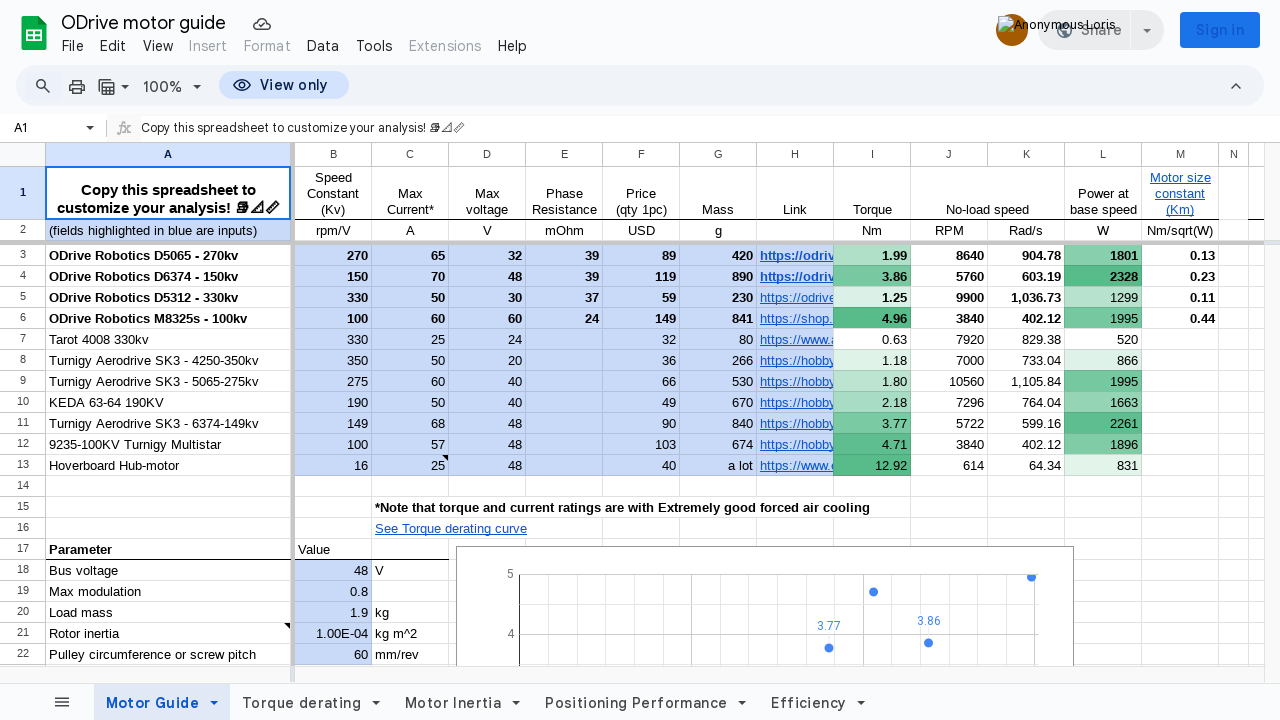

--- FILE ---
content_type: text/html; charset=utf-8
request_url: https://docs.google.com/spreadsheets/d/12vzz7XVEK6YNIOqH0jAz51F5VUpc-lJEs3mmkWP1H4Y/edit
body_size: 67050
content:
<!DOCTYPE html><html lang="en-US"><head><script nonce="sYnd7bEZtmuGUfVhCVtPeg">var DOCS_timing={}; DOCS_timing['pls']=new Date().getTime();</script><meta property="og:title" content="ODrive motor guide"><meta property="og:type" content="article"><meta property="og:site_name" content="Google Docs"><meta property="og:url" content="https://docs.google.com/spreadsheets/d/12vzz7XVEK6YNIOqH0jAz51F5VUpc-lJEs3mmkWP1H4Y/edit?usp=embed_facebook"><meta property="og:image" content="https://lh7-us.googleusercontent.com/docs/AHkbwyIAix2eNi64ET_Qa40I8la_HTjmSNj7UQ6aq4MdjHARQIusihiu4gD-hySO3RO9MnoO2HeTyuubK099EjkjpSjYZ5a8pVfssRByYemvrWUEWo_371EO=w1200-h630-p"><meta property="og:image:width" content="1200"><meta property="og:image:height" content="630"><meta name="google" content="notranslate"><meta http-equiv="X-UA-Compatible" content="IE=edge;"><meta name="referrer" content="strict-origin-when-cross-origin"><title>ODrive motor guide - Google Sheets</title><link rel="shortcut icon" href="//ssl.gstatic.com/docs/spreadsheets/spreadsheets_2023q4.ico"><link rel="chrome-webstore-item" href="https://chrome.google.com/webstore/detail/ghbmnnjooekpmoecnnnilnnbdlolhkhi"><link rel="chrome-webstore-item" href="https://chrome.google.com/webstore/detail/apdfllckaahabafndbhieahigkjlhalf"><link rel="manifest" href="/spreadsheets/manifest.json" crossorigin="use-credentials"/><style nonce="2-w4lTcHaWeBUh63w2qtUw">.gb_y{display:-webkit-box;display:-webkit-flex;display:flex;-webkit-box-pack:end;-webkit-justify-content:flex-end;justify-content:flex-end;width:100%}.gb_z{box-sizing:border-box;height:48px;padding:4px}.gb_A,.gb_B,.gb_C{-webkit-tap-highlight-color:rgba(0,0,0,0);-webkit-tap-highlight-color:transparent;box-sizing:border-box;float:right;outline:none}.gb_D{box-sizing:border-box;display:inline-block;height:48px;outline:none;padding:4px}.gb_E,.gb_F{fill:#5f6368}.gb_H .gb_F,.gb_H .gb_E{fill:rgba(255,255,255,.87)}.gb_I .gb_B,.gb_J .gb_B{cursor:pointer;padding:8px}.gb_K{display:none}a.gb_A{-webkit-box-align:center;-webkit-align-items:center;align-items:center;background:#1a73e8;border:1px solid transparent;border-radius:4px;color:#fff;cursor:pointer;display:-webkit-box;display:-webkit-flex;display:flex;font-family:Google Sans,Roboto,Helvetica,Arial,sans-serif;font-size:14px;font-weight:500;-webkit-box-pack:center;-webkit-justify-content:center;justify-content:center;letter-spacing:.25px;line-height:20px;margin:2px 4px;min-height:36px;min-width:80px;padding:3px 11px;text-align:center;text-decoration:none;-moz-osx-font-smoothing:grayscale;-webkit-font-smoothing:antialiased}.gb_H .gb_A{background:#8ab4f8;color:#202124}.gb_U{-webkit-box-orient:vertical;-webkit-line-clamp:2;display:-webkit-box;max-height:40px;max-width:100%;overflow:hidden;overflow-wrap:break-word;word-break:break-word}.gb_O{fill:#1a73e8;margin:4px}.gb_H .gb_O{fill:#8ab4f8}.gb_A{position:relative}sentinel{}</style><script nonce="sYnd7bEZtmuGUfVhCVtPeg">DOCS_timing['ojls']=new Date().getTime();</script><script nonce="sYnd7bEZtmuGUfVhCVtPeg">DOCS_timing['ojle']=new Date().getTime();</script><script src="chrome-extension://ghbmnnjooekpmoecnnnilnnbdlolhkhi/page_embed_script.js" nonce="sYnd7bEZtmuGUfVhCVtPeg"></script><script data-id="_gd" nonce="sYnd7bEZtmuGUfVhCVtPeg">window.WIZ_global_data = {"K1cgmc":"%.@.[null,null,null,[1,1,[1769026792,321721000],4],null,8]]","TSDtV":"%.@.[[null,[[45736426,null,null,0.5,null,null,\"AtjTse\"],[45681910,null,true,null,null,null,\"OKXfNb\"],[45702908,0,null,null,null,null,\"YUmR1e\"],[45662509,null,true,null,null,null,\"fLCtnf\"],[45734741,null,true,null,null,null,\"gWu1Ue\"],[45736423,null,false,null,null,null,\"KdGYpb\"],[45713329,null,true,null,null,null,\"TzH3fe\"],[45657263,null,false,null,null,null,\"ByEExb\"],[45744490,null,false,null,null,null,\"luHWB\"],[45699018,null,null,null,\"hoiy8M2zL0suK1NZr2K0T7URFV3w\",null,\"evsAs\"],[45678214,null,null,null,\"qYGgY5L4A0suK1NZr2K0QusvQmcX\",null,\"VL579e\"],[45677726,null,false,null,null,null,\"C5oZKe\"],[45727616,null,false,null,null,null,\"qNQRAf\"],[45727273,null,false,null,null,null,\"dMkROb\"],[45644642,null,null,null,\"X-WS exp!\",null,\"rsrxGc\"],[45748088,null,false,null,null,null,\"KLuwTc\"],[45744236,null,false,null,null,null,\"Rnque\"],[45747674,null,false,null,null,null,\"uwvdNc\"],[45676183,null,false,null,null,null,\"EpABPb\"],[45696305,null,false,null,null,null,\"Uujhbc\"],[45699426,null,true,null,null,null,\"qWUOSd\"],[45679175,null,false,null,null,null,\"OETeme\"],[45747909,null,false,null,null,null,\"uTkAWb\"],[45730266,null,true,null,null,null,\"VughG\"],[45677009,null,false,null,null,null,\"JkUdKe\"],[45678187,null,false,null,null,null,\"OrvCpd\"],[45672203,null,true,null,null,null,\"jDBBvd\"],[45643359,null,true,null,null,null,\"GcxuKe\"],[45672066,null,true,null,null,null,\"E1A5lb\"],[45751947,null,false,null,null,null,\"sT6Vl\"],[45725181,null,null,null,\"Ge5kDSw2j0suK1NZr2K0WTQKW9Am\",null,\"QOhO3d\"],[45670693,null,false,null,null,null,\"V7Wemb\"],[45691859,null,false,null,null,null,\"p9TOQ\"],[45730498,null,false,null,null,null,\"ZycXJf\"],[45717711,null,false,null,null,null,\"lhxHkd\"],[45674760,null,null,null,\"Q2udpf42g0suK1NZr2K0SS4sTYE7\",null,\"E55iCf\"],[45724955,null,true,null,null,null,\"Lhvui\"],[45712967,null,false,null,null,null,\"rZW8ld\"],[45673686,null,false,null,null,null,\"TVdkuc\"],[45673687,null,false,null,null,null,\"OQKgkd\"],[45681145,null,true,null,null,null,\"hV6kcd\"],[45743516,null,false,null,null,null,\"C3mEk\"],[45678265,null,false,null,null,null,\"P7qpdc\"],[45724030,null,false,null,null,null,\"V0bNGd\"],[45725105,null,true,null,null,null,\"VQN2ac\"],[45672211,null,false,null,null,null,\"Wgtd8c\"],[45693258,null,null,null,null,null,\"BrCRse\",[\"[[\\\"en\\\",\\\"en-US\\\",\\\"en-GB\\\",\\\"en-CA\\\",\\\"en-AU\\\",\\\"en-IN\\\",\\\"en-IE\\\",\\\"en-NZ\\\",\\\"en-ZA\\\"]]\"]],[45729447,null,false,null,null,null,\"hjIR6e\"],[45752217,null,false,null,null,null,\"N9LDI\"],[45686665,null,true,null,null,null,\"xGJelc\"],[45713947,null,false,null,null,null,\"Tk0Ile\"],[45668197,null,true,null,null,null,\"pReYPb\"],[45723911,null,false,null,null,null,\"e77Z7d\"],[45674975,null,false,null,null,null,\"sBUhfc\"],[45706188,null,true,null,null,null,\"OF1zrd\"],[45706819,null,false,null,null,null,\"aPAx2b\"],[45742777,null,false,null,null,null,\"PPsZu\"],[45714946,null,true,null,null,null,\"ZYrane\"],[45664242,null,false,null,null,null,\"o4hKqd\"],[45678908,null,true,null,null,null,\"V6Qvvf\"],[45751437,null,false,null,null,null,\"HgnE6e\"],[45700150,null,false,null,null,null,\"RLRykc\"],[45678679,null,false,null,null,null,\"HbebVe\"],[45715074,null,false,null,null,null,\"xxxPgb\"],[45700770,null,false,null,null,null,\"Mk7a4d\"],[45681147,null,true,null,null,null,\"pgDArb\"],[45734892,null,true,null,null,null,\"oe7xAe\"],[45677445,null,true,null,null,null,\"rPYk8\"],[45658949,null,false,null,null,null,\"NfShlf\"],[45722047,null,null,null,null,null,\"D6k5oe\",[\"[[\\\"af\\\",\\\"am\\\",\\\"ar\\\",\\\"ar-EG\\\",\\\"ar-001\\\",\\\"az\\\",\\\"be\\\",\\\"bg\\\",\\\"bn\\\",\\\"ca\\\",\\\"ceb\\\",\\\"cs\\\",\\\"da\\\",\\\"de\\\",\\\"el\\\",\\\"en\\\",\\\"es\\\",\\\"es-419\\\",\\\"es-ES\\\",\\\"es-MX\\\",\\\"es-US\\\",\\\"et\\\",\\\"eu\\\",\\\"fa\\\",\\\"fi\\\",\\\"fil\\\",\\\"fr\\\",\\\"fr-FR\\\",\\\"fr-CA\\\",\\\"gl\\\",\\\"gu\\\",\\\"hi\\\",\\\"hr\\\",\\\"ht\\\",\\\"hu\\\",\\\"hy\\\",\\\"id\\\",\\\"is\\\",\\\"it\\\",\\\"iw\\\",\\\"ja\\\",\\\"jv\\\",\\\"ka\\\",\\\"kn\\\",\\\"ko\\\",\\\"kok\\\",\\\"la\\\",\\\"lt\\\",\\\"lv\\\",\\\"mai\\\",\\\"mk\\\",\\\"ml\\\",\\\"mr\\\",\\\"ms\\\",\\\"my\\\",\\\"ne\\\",\\\"nl\\\",\\\"no\\\",\\\"nb-NO\\\",\\\"nn-NO\\\",\\\"or\\\",\\\"pa\\\",\\\"pl\\\",\\\"ps\\\",\\\"pt\\\",\\\"pt-BR\\\",\\\"pt-PT\\\",\\\"ro\\\",\\\"ru\\\",\\\"sd\\\",\\\"si\\\",\\\"sk\\\",\\\"sl\\\",\\\"sq\\\",\\\"sr\\\",\\\"sv\\\",\\\"sw\\\",\\\"ta\\\",\\\"te\\\",\\\"th\\\",\\\"tr\\\",\\\"uk\\\",\\\"ur\\\",\\\"vi\\\",\\\"zh\\\",\\\"zh-Hans-CN\\\",\\\"zh-Hant-TW\\\",\\\"zh-CN\\\",\\\"zh-TW\\\",\\\"zh-Hans\\\",\\\"zh-Hant\\\",\\\"nl-NL\\\"]]\"]],[45740615,null,true,null,null,null,\"Vd9XHb\"],[45748403,null,false,null,null,null,\"XYCTRc\"],[45699702,null,false,null,null,null,\"Xo3sI\"],[45703462,null,false,null,null,null,\"fTmqve\"],[45749214,null,null,null,\"\",null,\"HkDBBd\"],[45710394,null,false,null,null,null,\"ZsDmSd\"],[45729467,null,false,null,null,null,\"kKLGLb\"],[45677526,null,null,null,\"hZeGRZs5p0suK1NZr2K0V3syYPHo\",null,\"KtCfwd\"],[45721408,null,false,null,null,null,\"smbAqe\"],[45724259,null,false,null,null,null,\"Sjqsdf\"],[45748452,null,false,null,null,null,\"oAMlce\"],[45672206,null,false,null,null,null,\"qxTK9b\"],[45709238,null,true,null,null,null,\"jQTN0e\"],[45729422,null,true,null,null,null,\"OOSdib\"],[45723416,null,true,null,null,null,\"DgQqmc\"],[45739155,null,false,null,null,null,\"Ljfylf\"],[45672527,null,true,null,null,null,\"LIKBre\"],[45728555,null,null,null,\"\",null,\"ptUmFe\"],[45654291,null,false,null,null,null,\"rhP5uf\"],[45725182,null,null,null,\"N7WcPjZPR0suK1NZr2K0TGZuB5Ce\",null,\"McLXzc\"],[45653421,null,true,null,null,null,\"K2C7od\"],[45744297,null,false,null,null,null,\"HAj7Mb\"],[45644639,null,true,null,null,null,\"GoJCRc\"],[45744234,null,false,null,null,null,\"LtNgOd\"],[45672202,null,false,null,null,null,\"CyvTSb\"],[45726382,null,false,null,null,null,\"QUY3\"],[45744918,null,false,null,null,null,\"f9HMbb\"],[45724458,null,false,null,null,null,\"MRpQbd\"],[45621619,null,false,null,null,null,\"PfkIr\"],[45735186,null,false,null,null,null,\"SIvvz\"],[45749708,null,false,null,null,null,\"ktRboc\"],[45672213,null,true,null,null,null,\"BfWTle\"],[45724460,null,null,0.5,null,null,\"U6t0Ob\"],[45748160,null,false,null,null,null,\"SX7P2b\"],[45730792,null,false,null,null,null,\"m0Fg3c\"],[45730506,null,false,null,null,null,\"qhuWUc\"],[45752216,null,false,null,null,null,\"EJg6N\"],[45690176,null,false,null,null,null,\"qF6xVc\"],[45686663,null,true,null,null,null,\"KGh4Cc\"],[45725770,null,false,null,null,null,\"yRc2q\"],[45697234,null,true,null,null,null,\"cUoIXb\"],[45708298,null,false,null,null,null,\"T4IN0c\"],[45748868,null,false,null,null,null,\"HraNse\"],[45746067,null,false,null,null,null,\"wK00sd\"],[45751187,null,false,null,null,null,\"OuEQae\"],[45718842,null,false,null,null,null,\"Ywwwdb\"],[45696619,null,false,null,null,null,\"U7gqEe\"],[45723113,null,true,null,null,null,\"Mv7Xhb\"],[45753702,null,null,0.5,null,null,\"OBuw0c\"],[45752852,null,false,null,null,null,\"Pdqiud\"],[45752686,null,false,null,null,null,\"mi0YMb\"],[45729830,null,false,null,null,null,\"DCV6If\"],[45712870,null,false,null,null,null,\"J04FPb\"],[45674978,null,false,null,null,null,\"x4QBkb\"],[45703610,null,false,null,null,null,\"UtcGCc\"],[45658679,null,true,null,null,null,\"qdTkee\"],[45720792,null,false,null,null,null,\"NFUw0c\"],[45753332,null,false,null,null,null,\"s7RHUb\"],[45724459,null,null,null,\"rHrAD6ykh0suK1NZr2K0TB6fPtWB\",null,\"CE91jd\"],[45725154,null,true,null,null,null,\"WbzTGf\"],[45718464,null,true,null,null,null,\"MmyjKe\"],[45641838,null,false,null,null,null,\"fLPxhf\"],[45750741,null,false,null,null,null,\"CUcuI\"],[45723283,null,false,null,null,null,\"SoWiLc\"],[45723104,null,true,null,null,null,\"EkiEee\"],[45747769,null,true,null,null,null,\"pkwVub\"],[45742776,null,false,null,null,null,\"wyKum\"],[45725720,null,false,null,null,null,\"ZBeYxd\"],[45737532,null,false,null,null,null,\"JmYEv\"],[45751442,null,false,null,null,null,\"f4YkJ\"],[45686662,null,true,null,null,null,\"go03Eb\"],[45746367,null,false,null,null,null,\"GFsSZ\"],[45660690,null,false,null,null,null,\"ovKHsb\"],[45677461,null,null,null,null,null,\"qb66hd\",[\"[]\"]],[45746380,null,false,null,null,null,\"fkqxGb\"],[45691858,null,false,null,null,null,\"rWzu0d\"],[45728726,null,false,null,null,null,\"yMFQX\"],[45746750,null,false,null,null,null,\"CRyfMe\"],[45725110,null,true,null,null,null,\"ElheSd\"],[45751415,null,false,null,null,null,\"fJBcbd\"],[45679439,null,false,null,null,null,\"DNzQwe\"],[45699017,null,null,null,\"rffTE8sLk0suK1NZr2K0RtLUVxzE\",null,\"tWGWgc\"],[45728785,null,false,null,null,null,\"UPAJB\"],[45660287,null,false,null,null,null,\"nIuPDe\"],[45686664,null,true,null,null,null,\"P0fSX\"],[45676780,null,false,null,null,null,\"GSMsUe\"],[45692064,null,false,null,null,null,\"wZ64Sb\"],[45711477,null,false,null,null,null,\"Rnlerd\"],[45753701,null,null,null,\"BRZTQNi6i0suK1NZr2K0VGPCJvE4\",null,\"G96vA\"],[45674758,null,false,null,null,null,\"ZHtfUc\"],[45676996,null,false,null,null,null,\"KFVYtf\"],[45672205,null,true,null,null,null,\"E7dKkc\"],[45699204,null,false,null,null,null,\"XWRwod\"],[45752655,null,false,null,null,null,\"NsOFEe\"],[45729696,null,null,1,null,null,\"UeMd4b\"],[45730222,null,null,30000,null,null,\"qnlClb\"],[45726544,null,true,null,null,null,\"hWjH1c\"],[45736179,null,false,null,null,null,\"LIe8ub\"],[45727546,null,true,null,null,null,\"wT569b\"],[45729690,null,false,null,null,null,\"AQMuhd\"],[45644640,42,null,null,null,null,\"xbuGR\"],[45673227,null,false,null,null,null,\"bRuCz\"],[45687747,null,true,null,null,null,\"n1Nom\"],[45717234,null,false,null,null,null,\"ciRkJd\"],[45747553,null,false,null,null,null,\"NIUGN\"],[45747000,null,false,null,null,null,\"gxagfb\"],[45677729,null,false,null,null,null,\"wzZQPd\"],[45708977,null,false,null,null,null,\"AxurIf\"],[45752218,null,false,null,null,null,\"Gktqke\"],[45715626,null,false,null,null,null,\"ERq70c\"],[45735097,null,false,null,null,null,\"ZYDWGf\"],[45742079,null,false,null,null,null,\"awHj9\"],[45676754,null,false,null,null,null,\"YwbU8\"],[45678215,null,null,null,\"6PSdkFYUx0suK1NZr2K0SmPPgaGe\",null,\"JR8rtc\"],[45726852,null,false,null,null,null,\"qgjRgd\"],[45700504,null,false,null,null,null,\"u6ksOd\"],[45678217,null,null,0.01,null,null,\"RL6SLc\"],[45672085,null,true,null,null,null,\"FJbUAf\"],[45742759,null,false,null,null,null,\"hc5Fic\"],[45648275,null,true,null,null,null,\"X5yyz\"],[45750887,null,false,null,null,null,\"WTvwUd\"],[45703717,null,false,null,null,null,\"ZfxSFe\"],[45737769,null,false,null,null,null,\"C4gACf\"],[45684108,null,false,null,null,null,\"IHwhDb\"],[45674285,null,false,null,null,null,\"zRoGXc\"],[45679713,null,false,null,null,null,\"EEZ1dd\"],[45746176,null,false,null,null,null,\"atfOHe\"],[45729695,null,false,null,null,null,\"tYEdHb\"],[45750646,null,false,null,null,null,\"ZsLlE\"],[45674761,null,null,0.5,null,null,\"GpQcOb\"],[45736482,null,false,null,null,null,\"DAnsv\"],[45684730,null,true,null,null,null,\"aW7Ggd\"],[45677444,null,true,null,null,null,\"WYEV9b\"],[45747879,null,false,null,null,null,\"kZsK5\"],[45661802,null,false,null,null,null,\"I09lfd\"],[45709342,null,false,null,null,null,\"Ab7Nmd\"],[45753696,null,false,null,null,null,\"FbAcde\"],[45746685,null,false,null,null,null,\"Q3KBSd\"],[45737207,null,false,null,null,null,\"Kw5UUd\"],[45639541,null,false,null,null,null,\"LHinid\"],[45736727,null,false,null,null,null,\"JJHfwf\"],[45748983,null,false,null,null,null,\"s0d1Kd\"],[45752219,null,false,null,null,null,\"QIG0Je\"],[45736425,null,null,null,\"Z7vabQzZ0Bn3gbW4AcZC0TfvmSab\",null,\"fFl01\"],[45719766,null,false,null,null,null,\"A3eSQd\"],[45681027,null,false,null,null,null,\"rqh9Yb\"],[45696085,null,false,null,null,null,\"g3Gc7d\"],[45707719,null,false,null,null,null,\"GtbvFd\"],[45731897,null,false,null,null,null,\"NK5elf\"],[45745030,null,false,null,null,null,\"HKORbd\"],[45682655,null,false,null,null,null,\"riQMFe\"],[45683718,null,true,null,null,null,\"zQUS6d\"],[45751476,null,false,null,null,null,\"gwKlXb\"],[45737396,null,false,null,null,null,\"KJRJ6d\"],[45746766,null,false,null,null,null,\"a6khDf\"],[45657471,null,null,null,null,null,\"kMR5pc\",[\"[[\\\"es\\\",\\\"pt\\\",\\\"ja\\\",\\\"ko\\\",\\\"fr\\\",\\\"it\\\",\\\"de\\\",\\\"zh-CN\\\",\\\"nl\\\",\\\"tr\\\",\\\"cs\\\",\\\"sv\\\",\\\"da\\\",\\\"no\\\",\\\"pl\\\",\\\"vi\\\",\\\"th\\\",\\\"fi\\\",\\\"uk\\\",\\\"ru\\\",\\\"hu\\\",\\\"ro\\\",\\\"ms\\\",\\\"el\\\",\\\"ca\\\",\\\"ar\\\",\\\"iw\\\",\\\"he\\\"]]\"]],[45686667,null,true,null,null,null,\"ek81nf\"],[45658731,null,false,null,null,null,\"zMe6ub\"],[45658716,null,true,null,null,null,\"Fa3cob\"],[45685754,null,true,null,null,null,\"OyPt5\"],[45661086,null,false,null,null,null,\"wfVdS\"],[45742887,null,false,null,null,null,\"bzXlub\"],[45666088,null,false,null,null,null,\"MgfT5\"],[45735477,null,false,null,null,null,\"qK0Vqb\"],[45729970,null,false,null,null,null,\"V517pe\"],[45677456,null,false,null,null,null,\"pyUPD\"],[45658644,null,false,null,null,null,\"ZdwoD\"],[45696263,null,null,null,null,null,\"W12Bse\",[\"[]\"]],[45653615,null,null,null,null,null,\"lwF00d\",[\"[[\\\"es\\\",\\\"pt\\\",\\\"ja\\\",\\\"ko\\\",\\\"fr\\\",\\\"it\\\",\\\"de\\\",\\\"zh\\\",\\\"nl\\\",\\\"iw\\\",\\\"he\\\",\\\"tr\\\",\\\"cs\\\",\\\"sv\\\",\\\"da\\\",\\\"no\\\",\\\"pl\\\",\\\"vi\\\",\\\"th\\\",\\\"fi\\\",\\\"uk\\\",\\\"ar\\\",\\\"ru\\\",\\\"hu\\\",\\\"ro\\\",\\\"ms\\\",\\\"el\\\",\\\"ca\\\",\\\"id\\\",\\\"in\\\"]]\"]],[45747953,null,false,null,null,null,\"teCRCb\"],[45658291,null,true,null,null,null,\"OSuRGd\"],[45689771,null,false,null,null,null,\"dkdoVc\"],[45716368,null,false,null,null,null,\"Rd9FMb\"],[45735651,null,false,null,null,null,\"QEOLhc\"],[45743085,null,false,null,null,null,\"Ph5VH\"],[45681790,null,true,null,null,null,\"uPCxtc\"],[45647060,null,true,null,null,null,\"uYjPWb\"],[45720439,null,false,null,null,null,\"UFhFZb\"],[45736698,null,false,null,null,null,\"nhgo9c\"],[45686666,null,true,null,null,null,\"dZ9mjb\"],[45644641,null,null,3.14159,null,null,\"FX1FL\"],[45701738,null,false,null,null,null,\"uVkjIb\"],[45747887,null,false,null,null,null,\"BvfvHb\"],[45694562,null,true,null,null,null,\"D50qNc\"],[45696552,null,false,null,null,null,\"f1ZShc\"],[45674759,null,null,null,\"nHWnsqMqi0suK1NZr2K0QMJZfKqX\",null,\"xH7haf\"],[45654169,null,false,null,null,null,\"HCu2yf\"]],\"CAMS2wEd3waU46k3pNQEA+cGA9eaAgPQ+w0DqgYDx1kD9aAOwb8jA4ajBQOWBQOPxAWaYQOQvQUDlLMGA70FA8FnA4YDA/8vA4gFA+bVBuYSA5g3A4KhDwO37AUDnosFA8wGAygD4gYDLwO2BgPxjQUDsU8DSAOiBQPTlRcD+ZAFA+bcBgP0hE2y5gUDvQUDgv4VA/PaA5/FAgKQzgQDiZ0LA/MRmaDpAwPetwYD45YBA/2GBgDgawNgA/IfAZPsBfmEBQOp9QUDzMYBA622BQO4uggDz0YDhu8XA42NEQM\\u003d\"]]]","nQyAE":{}};</script><script nonce="sYnd7bEZtmuGUfVhCVtPeg">_docs_flag_initialData={"docs-ails":"docs_warm","docs-fwds":"docs_nf","docs-crs":"docs_crs_tsol","docs-fl":2,"docs-hpr":2,"docs-orl":9,"docs-rls":1,"docs-shdn":103,"docs-eivt":false,"info_params":{"includes_info_params":true},"docs-epfdfjes":true,"docs-esaf":false,"docs-ecdh":true,"docs-eawbwm":true,"docs-eavlbm":true,"docs-ecbwm":true,"docs-ecucbwm":true,"docs-edlmbm":true,"docs-eafwbwm":true,"docs-eabpcmewm":false,"docs-eabtzmewm":false,"docs-eabtsmewm":false,"docs-eaicewm":false,"docs-easdewm":false,"docs-eassewm":false,"docs-eaebewm":false,"docs-eafcmcewm":false,"docs-eavssewm":false,"docs-ebodewm":false,"docs-ebrfdewm":false,"docs-ebasdewm":false,"docs-ebpsewm":false,"docs-ncbwm":true,"docs-ecnbewm":false,"docs-ecedcdewm":false,"docs-ecsewm":false,"docs-ectdcdewm":false,"docs-ectscdewm":false,"docs-eclrbewm":false,"docs-eclsecewm":false,"docs-ecssewm":false,"docs-ectwm":false,"docs-ecgdewm":false,"docs-edsewm":false,"docs-edsnmewm":false,"docs-edswm":true,"docs-ewcfer":true,"docs-edwb":false,"docs-edibewm":false,"docs-edeibewm":false,"docs-eegdewm":false,"docs-ewubum":false,"docs-ewcm":true,"docs-ewmsm":false,"docs-eewsm":true,"docs-efcmewm":false,"docs-efrdwm":false,"docs-efasewm":false,"docs-eftsewm":false,"docs-eftbewm":false,"docs-efosewm":false,"docs-egasewm":false,"docs-eipdewm":false,"docs-elicewm":false,"docs-elmwbewm":false,"docs-elfcbewm":false,"docs-empwm":false,"docs-emaswm":true,"docs-emswm":true,"docs-emdewm":false,"docs-emadwm":false,"docs-enswb":true,"docs-ensdewm":false,"docs-eobswm":true,"docs-eodcewm":false,"docs-epsdewm":false,"docs-epftewm":false,"docs-eppbewm":false,"docs-epticewm":false,"docs-epacewm":false,"docs-epbtewm":false,"docs-eppvdewm":false,"docs-eppmewm":false,"docs-epsc":false,"docs-epdwm":true,"docs-epecewm":false,"docs-eptsewm":false,"docs-eqsewm":false,"docs-erssewm":false,"docs-ertdewm":false,"docs-erhswm":true,"docs-esacewm":false,"docs-essr":true,"docs-essewm":false,"docs-esswm":false,"docs-esndewm":false,"docs-esdwm":false,"docs-esosewm":false,"docs-esssewm":false,"docs-ettpdewm":false,"docs-ettrsewm":false,"docs-etsewm":false,"docs-etibewm":false,"docs-etesewm":false,"docs-etcsewm":false,"docs-ethsewm":false,"docs-evgcewm":false,"docs-evosewm":false,"docs-evssewm":false,"docs-ewbm":false,"docs-efhebwm":true,"docs-erbwm":true,"docs-eucrdwm":false,"docs-mm":10,"docos-edpc":false,"docos-dphl":10000,"docos-drpdhl":10000,"docos-rppl":500,"docos-dpsl":9900,"docos-drpdsl":9900,"docs-cpr":true,"docs-ededsi":false,"docos-edutfr":false,"docos-ehs":false,"docos-edim":false,"docs-eicwdubl":true,"docs-hmg":true,"uls":"","docs-idu":false,"customer_type":"ND","scotty_upload_url":"/upload/spreadsheets/resumable","docs-edcfmb":false,"docs-erlbwfa":false,"docs-net-udmi":500000,"docs-net-udpt":120000,"docs-net-udur":"/upload/blob/spreadsheets","docs-net-usud":true,"docs-enable_feedback_svg":false,"docs-fpid":713590,"docs-fbid":"ExternalUserData","docs-obsImUrl":"https://ssl.gstatic.com/docs/common/netcheck.gif","docs-lsltms":20000,"lssv":7,"docs-offline-oebp":"/offline/eventbusworker.js","docs-offline-nnodi":100,"docs-localstore-iort":10000,"docs-offline-dck":"AIzaSyDrRZPb_oNAJLpNm167axWK5i85cuYG_HQ","docs-offline-mobile-mms":15000000,"docs-ewtaoe":true,"docs-offline-hsu":"docs.google.com/sheets","dffm":["Calibri","Cambria","Syncopate","Lobster","Corsiva","Coming Soon","Shadows Into Light","Indie Flower","Tahoma","Crafty Girls","Proxima Nova","Roboto Condensed","Average","Lato","Source Code Pro","Old Standard TT","Alfa Slab One","Playfair Display","PT Sans Narrow","Muli","Montserrat","Roboto Slab","Raleway","Open Sans","Oswald","Amatic SC","Source Sans Pro","Roboto","Economica","Reenie Beenie","Stint Ultra Expanded","Alegreya","Merriweather"],"dffd":["Calibri","Cambria","Syncopate","Lobster","Corsiva","Coming Soon","Shadows Into Light","Indie Flower","Tahoma","Crafty Girls","Proxima Nova","Roboto Condensed","Average","Lato","Source Code Pro","Old Standard TT","Alfa Slab One","Playfair Display","PT Sans Narrow","Muli","Montserrat","Roboto Slab","Raleway","Open Sans","Oswald","Amatic SC","Source Sans Pro","Roboto","Economica","Reenie Beenie","Stint Ultra Expanded","Alegreya","Merriweather"],"docs-offline-toomem":false,"docs-irbfes":false,"docs-offline-ercidep":true,"docos-eos":true,"udurls":true,"docs-localstore-cide":true,"docs-localstore-dom":false,"docs-extension-id":"ghbmnnjooekpmoecnnnilnnbdlolhkhi","icso":false,"docs-clsvn":0,"docs-rlsvn":0,"docs-offline-desktop-mms":200000000,"docs-offline-uebie":true,"docs-emasl":false,"docs-sw-efcr":true,"docs-sw-ehnur":false,"docs-ertwsinoi":true,"docs-ssndl":true,"docs-sw-ecfr":false,"docs-cmbs":500,"docs-doie":false,"docs-doild":false,"docs-dooife":true,"docs-eaiturd":false,"docs-edlbsl":false,"docs-sw-eddf":false,"docs-efshwr":true,"docs-efcs":false,"docs-eiwot":false,"docs-eiec":true,"docs-eirdfi":false,"docs-eiwotdl":false,"docs-eiwotv2":false,"docs-eiwotv2dl":false,"docs-ecdrfs":false,"docs-eliv":true,"docs-offline-oepdp":false,"docs-offline-eoep":true,"docs-offline-eeooip":true,"docs-offline-eorlv":false,"docs-eosc":false,"docs-eoufm":false,"docs-esuhf":true,"docs-esiec":false,"docs-esrtitt":true,"docs-tlspe":true,"docs-offline-ewnldoc":true,"docs-flrwpdo":true,"docs-localstore-ilat":10000,"docs-intli":true,"docs-sw-nfhms":10,"docs-offline-ouil":[],"docs-rmcl":false,"docs-sw-efcffc":true,"docs-sw-eesp0sr":true,"docs-sw-eessrr":false,"docs-sw-ecus":true,"docs-edclcf":true,"docs-sw-eddfpc":true,"docs-sw-edubnc":1747728000000,"docs-sw-eesp1sr":false,"docs-sw-eesp2sr":false,"docs-sw-eol":true,"docs-sw-epcc":true,"docs-sw-erdcbnc":true,"docs-sw-ernec":true,"docs-sw-esccda":false,"docs-sw-cache-prefix":"spreadsheets","docs-text-ewf":true,"docs-wfsl":["ca","da","de","en","es","fi","fr","it","nl","no","pt","sv"],"docs-efrsde":true,"docs-efpsf":true,"docs-edfn":true,"docs-efpsp":true,"docs-eefp":true,"docs-dli":true,"docs-liap":"/naLogImpressions","ilcm":{"eui":"ADFN-cu-KKuTy_PRbEHqYhPqVQ9V-qYa4fWhkusbq7QuwUm9lUSJmvs4O62d5jN5Dp-9kVJWqONI","je":1,"sstu":1769108187159200,"si":"CKG1wsjpn5IDFX0AewIdZiUKAw","gsc":0,"ei":[5700559,5703839,5703938,5704571,5704621,5704883,5705777,5705891,5706069,5706270,5707047,5707204,5708479,5708572,5709357,5709476,5710692,5711550,5712635,5712909,5713195,5713554,5714310,5714839,5714843,5716149,5717932,5717949,5719527,5720568,5721798,5721814,5724199,5724215,5724419,5724435,5724880,5724896,5726679,5726695,5726752,5727241,5727257,5729076,5729092,5732371,5734616,5734632,5735236,5735252,5737784,5737800,5738065,5738081,5738199,5738215,5740170,5740186,5740325,5740341,5740715,5740731,5740798,5740814,5743452,5743771,5743787,5746301,5746312,5746708,5746724,5749699,5749715,5753665,5753681,5754902,5754918,5756639,5756655,5756843,5756859,5757366,5757382,5758658,5758674,5759262,5759278,5760151,5760167,5760291,5760307,5760434,5760450,5760454,5760470,5760744,5760760,5765475,5765491,5768001,5768017,5768309,5768325,5769775,5769791,5771519,5771535,5773682,5773698,5776987,5777003,5781773,5781789,5782208,5782224,5782619,5782635,5784083,5784099,5785561,5785577,5786387,5786403,5787277,5787293,5797683,5797699,5797926,5797942,5798507,5798523,5799978,5799994,13702623,48966194,48966202,49398741,49398749,49471963,49471971,49491677,49491685,49498893,49498901,49623541,49623549,49629254,49629262,49643588,49643596,49644115,49644123,49769317,49769325,49822901,49822909,49823104,49823112,49833542,49833550,49842975,49842983,49904339,49904347,49924746,49924754,49926193,49926201,49943119,49943127,49971933,49971941,49979598,49979606,50266142,50266150,50273408,50273416,50297016,50297024,50335667,50335675,50389250,50389258,50438885,50439160,50439168,50503859,50503867,50513154,50538644,50538652,50549575,50549583,50549971,50549979,50561423,50561431,50562893,50562904,50587002,50587010,50596417,50602281,50602289,70971276,70971284,71061492,71079878,71079886,71085301,71085309,71120888,71120896,71145446,71145457,71376076,71376084,71387413,71387424,71387869,71387877,71406837,71406845,71451242,71451250,71465987,71465995,71501523,71501531,71505840,71505848,71520550,71520558,71530123,71530131,71542997,71543013,71544814,71544822,71546325,71575163,71575179,71608360,71608368,71614749,71614765,71626806,71626814,71626817,71626825,71626890,71626898,71626951,71626959,71627021,71627029,71627041,71627049,71627121,71627129,71642143,71642151,71658060,71658068,71659893,71659901,71660211,71660227,71668382,71668390,71679500,71679508,71681910,71689920,71689928,71710020,71710028,71724752,71724768,71737826,71737842,71821490,71821506,71825503,71825511,71833016,71854930,71854938,71898007,71898015,71899389,71899400,71960480,71960488,94326619,94327491,94327499,94333123,94333131,94333352,94333368,94353288,94353296,94354956,94354972,94386973,94390223,94390239,94429074,94434297,94434305,94434487,94434503,94461486,94523188,94523196,94573779,94573787,94574461,94574477,94624765,94624773,94629777,94629785,94641927,94641943,94642103,94642119,94660975,94660983,94661862,94661870,94664467,94664483,94664513,94664529,94687641,94692418,94692426,94700322,94700338,94733597,94733605,94742659,94742675,94745016,94745024,94755915,94755931,94781871,94781887,94785069,94785077,94813572,94813583,94864553,94864561,94874674,94874690,94888307,94888323,94896349,94896365,94904069,94904077,94911510,94911526,94919132,94919140,95014976,95014992,95087006,95087014,95096937,95096953,95104388,95104399,95111945,95111953,95112753,95112761,95125059,95125070,95131013,95131021,95135953,95135961,95142419,95142435,95162880,95162896,95193812,95193823,95208282,95208298,95217969,95217985,95236897,95236913,95237925,95237941,95253944,95253960,95314822,95314830,95317502,95317510,99251883,99251891,99253920,99253936,99257927,99266046,99266054,99338555,99338566,99338800,99338808,99342898,99343298,99343306,99368712,99368720,99400122,99400130,99402271,99402279,99402630,99402652,99440813,99440821,99457526,99457534,99457667,99457675,99458338,99458354,99575057,99575073,99808874,99808890,100640005,100640007,101397949,101397965,101429779,101436110,101436126,101436501,101436517,101438659,101438675,101448275,101448280,101477425,101478086,101478094,101483525,101489591,101489596,101489821,101489826,101508335,101508343,101519320,101519328,101561612,101561620,101562386,101562394,101575539,101575544,101595212,101595228,101631351,101631359,101659294,101659302,101672665,101687077,101687085,101706496,101706512,101718347,101718363,101718563,101718571,101728415,101728431,101732382,101754262,101754270,101755344,101755349,101755523,101755528,101767625,101767630,101788163,101788171,101793865,101823243,101823251,101831080,101831096,101854652,101854668,101855259,101855267,101860687,101860695,101867903,101867911,101874281,101874297,101887614,101887622,101896315,101896355,101901628,101901644,101917145,101917153,101919478,101919486,101920193,101922659,101922667,101922840,101922848,101923690,101923706,101933611,101933619,101934694,101962018,101962026,101962597,102020119,102020135,102030522,102030530,102037913,102037929,102042883,102042899,102044158,102044166,102059501,102059509,102070556,102070564,102070990,102070998,102074007,102074015,102075698,102075714,102083346,102083354,102099120,102100138,102146567,102146575,102161305,102161313,102161607,102161615,102167858,102167874,102195795,102198302,102198310,102200941,102200957,102208352,102208360,102209639,102209655,102231923,102236206,102236214,102244449,102244457,102262429,102262437,102263579,102280668,102280676,102287424,102287432,102287944,102287952,102292076,102292084,102311128,102311144,102342896,102342904,102343400,102343408,102388242,102388247,102399861,102399869,102400942,102400958,102402659,102402667,102428526,102428534,102430781,102430789,102449788,102449796,102461805,102461821,102469840,102469848,102514966,102514971,102517256,102517261,102544309,102544325,102548541,102548549,102554639,102554644,102554918,102554923,102576468,102576484,102587613,102587621,102595694,102595710,102596276,102601477,102601493,102609362,102609367,102618688,102618696,102628083,102628099,102632488,102632504,102640601,102640617,102641440,102641445,102649583,102649588,102649977,102649982,102659747,102659755,102667839,102667855,102672648,102672653,102672968,102672973,102673455,102685332,102685337,102685851,102685856,102690680,102690688,102691097,102691102,102691374,102691379,102703890,102703906,102715871,102715887,102718357,102721143,102721148,102727324,102727329,102728929,102728945,102741266,102741274,102762215,102762223,102774747,102774755,102783549,102783557,102787583,102799755,102803284,102803306,102807870,102807878,102811823,102811831,102823462,102823478,102838653,102838669,102852357,102859126,102859134,102863271,102863276,102867775,102867783,102887176,102887184,102903600,102903608,102909789,102909794,102921573,102921581,102925999,102926007,102926663,102926671,102932607,102932615,102944124,102944129,102944333,102944338,102944386,102944391,102944621,102944626,102944667,102944672,102944850,102944855,102952124,102952140,102952144,102952160,102969862,102969870,102972709,102972717,102973320,102973328,102979022,102979027,102984152,102984160,102988298,102988303,102988383,102988388,102988682,102988687,102999649,102999654,103011619,103011627,103024782,103024798,103087720,103087736,103157617,103157633,103163024,103163032,103175950,103175958,103176239,103176247,103178748,103178764,103191257,103191273,103195345,103195361,103253220,103253225,103285866,103285874,103286153,103286161,103286564,103286572,103288446,103288454,103289064,103289069,103296134,103296142,103298976,103298992,103317199,103317204,103326427,103326435,103339623,103339639,103339696,103339704,103343770,103343778,103351599,103351615,103354256,103354264,103354912,103355293,103355301,103355523,103355531,104487008,104487024,104526948,104526964,104530120,104558053,104558069,104564419,104564435,104574099,104574107,104575358,104575363,104575678,104575683,104615655,104615663,104617253,104617269,104624583,104624591,104627929,104627935,104643627,104646587,104646603,104654306,104654314,104661187,104661195,104667531,104699364,104699372,104726628,104726644,104761851,104761859,104764224,104764232,104780330,104780346,104799759,104799775,104801486,104801494,104812778,104812794,104834699,104834715,104839705,104850015,104850031,104869044,104869052,104886089,104886094,104897885,104897890,104897967,104897972,104900991,104900996,104907911,104907919,104915648,104915664,104932746,104932757,104936681,104936697,104940457,104940465,104956935,104956951,104957241,104959322,104959338,104963362,104963370,104963651,104976577,104976585,104983049,104983057,104994277,104994293,105054044,105054050,105072193,105082137,105082145,105084909,105084917,105086519,105090970,105090986,105110463,105110468,105111683,105111699,105112570,105112575,105113790,105113806,105114579,105114587,105140185,105140193,105143208,105143216,105156873,105156889,105180914,105180922,105220593,105250576,105255678,105255686,105276263,105276268,105283707,105283715,105291657,105291673,105293626,105293634,105302133,105302141,105306165,105306181,105312526,105312531,105315464,105333025,105333041,105345084,105345089,105346305,105346313,105353595,105360358,105360366,105360862,105360870,105368273,105368289,105368548,105368556,105374024,105374032,105393871,105393879,105405435,105405451,105424418,105425148,105425156,105425967,105426112,105439120,105439136,105439271,105439279,105457287,105457292,105457550,105468804,105474728,105474744,115510022,115510030,115511335,115511340,115533958,115533963,115614398,115614406,115615463,115615479,115626238,115626246,115626479,115626487,115634544,115634549,115651184,115651192,115652838,115652992,115665120,115665125,115665229,115665234,115668424,115668431,115669278,115669286,115680850,115680866,115687367,115687372,115714916,115748195,115748200,115752032,115752048,115769579,115769587,115780561,115780569,115786212,115786220,115790316,115795607,115795612,115809463,115809479,115831776,115831792,115849188,115849193,115855095,115855103,115894035,115894051,115895876,115895884,115896949,115896965,115900001,115902312,115902317,115906832,115906848,115909821,115909829,115916250,115916255,115917318,115917326,115928939,115928947,115936444,115936452,115941400,115941405,115954366,115954371,115973563,115973579,115974726,115974742,115990691,115990699,115996461,115996469,116059405,116059413,116068738,116068746,116091118,116093395,116093411,116095054,116095062,116097767,116097783,116108988,116109004,116150786,116150794,116176849,116176857,116179513,116179521,116195037,116195042,116203435,116203440,116221474,116221482,116222264,116222269,116235706,116235722,116236312,116236317,116251039,116255734,116255742,116263343,116263359,116271860,116271876,116276441,116276449,116287100,116307750,116312168,116312184,116316430,116353151,116353167,116361234,116372557,116372565,116377870,116377875,116390626,116390642,116407665,116415994,116416002,116420853,116420869,116421251,116421259,116421347,116421363,116423563,116423579,116425539,116425555,116425644,116428882,116448407,116449516,116457108,116457124,116459603,116470832,116472819,116472835,116473515,116473520,116478898,116478903,116479751,116480001,116483600,116483608,116486053,116486059,116487122,116487138,116491824,116493183,116493199,116498664,116502867,116503942,116503958,116507232,116524149,116524309,116535303,116536036,116538348,116538353,116538476,116538484,116542683,116550348,116559345,116567499,116567504,116593745,116609411,116609419,116613094,116613710,116670655,116674089,116674105,116676909,116676925,116678612,116678618,116680068,116680074,116680241,116680249,116680742,116680748,116685398,116685789,116696675,116697553,116697559,116697567,116697573,116704081,116704119,116706845,116712932,116712938,116714309,116714312,116725933,116725939,116728478,116728484,116728492,116728498,116728506,116728512,116728550,116728556,116739765,116739781,116756892,116756908,116766390,116766406,116771113,116771117,116771270,116771276,116785243,116785248,116813305,116828580,116828588,116840642,116840647,116847573,116847578,116855829,116855845,116867521,116867527,116874912,116877109,116911763,116911769,116918026,116919494,116923675,116924992,116930528,116930544,116945537,116945553,117037621,117037626,117046825,117046831,117071761,117071766],"crc":0,"cvi":[]},"docs-ccdil":true,"docs-eil":true,"docs-ecuach":false,"docs-cclt":57,"docs-ecci":true,"docs-esi":false,"docs-cei":{"i":[104801494,101831096,115954371,115996469,115849193,116093411,95193823,115916255,117046831,49491685,94661870,71899400,102649588,116483608,95253960,94624773,116739781,5714310,102070998,116685398,71085309,5737800,50538652,116756908,104526964,94333368,105360870,116276449,102430789,101687085,105220593,49398749,115855103,116766406,115790316,117037621,116930544,103351615,103286572,5760450,103355531,101508343,115795612,105393879,105312531,94781887,13702623,5757382,115769587,5797942,101718363,50503867,102449796,102944338,5726752,102198310,102979027,5700559,5705777,102402667,102287432,116449516,102649982,71660227,101860695,71626898,99440821,101855267,116678618,116423579,101718571,116059413,102030530,116924992,71120896,5787293,5740814,5717949,94664483,5726695,5724215,102988388,102932615,71626959,104699372,104574107,5720568,49979606,102044166,104624591,103175958,104615663,5711550,102944855,102867783,71543013,5709357,116524309,5740731,103296142,5707204,115990699,105360366,116676925,102244457,102587621,103011627,116696675,116680074,105291673,102554644,99266054,102863276,105143216,94692426,102672653,102909794,102388247,5707047,94785077,116425644,102787583,102659755,50549583,5754918,103024798,49769325,116487138,5706069,102146575,5704571,116725939,71627029,116847578,49643596,116421363,101962018,102715887,94354972,116680748,101933619,115780569,101448280,71544822,49623549,50561431,102632504,103178764,102548549,101575544,71505848,115634549,102944129,101561620,102596276,71145457,5785577,99338566,103191273,94742675,50549979,101922848,116221482,101901644,105110468,5714843,115936452,94434305,101887622,105090986,116251039,102400958,102944626,104812794,71689928,102609367,116502867,102988303,50297024,101436126,104654314,94864561,116428882,116918026,101489596,102209655,5708572,101755528,5743787,71724768,115665234,5740341,115669286,102691379,103326435,94574477,103163032,94755931,116728512,105474744,50602289,94461486,94911526,102428534,71575179,116478903,105439279,116377875,104897890,105283715,105425967,50587010,115511340,105276268,102195795,101477425,95087014,116425555,94888323,116473520,102399869,95131021,105113806,95217985,116176857,50266150,115831792,5735252,103339639,102952160,105468804,5724896,104564435,102161615,116480001,116945553,102984160,101922667,105333041,115973579,5738215,116271876,115752048,104799775,104780346,116919494,116150794,101397965,116457124,102640617,94642119,116507232,116503942,102287952,5753681,70971284,5719527,71659901,5704883,104959338,100640007,5713554,50335675,5760470,102037929,95125070,102774755,105111699,71898015,116109004,71608368,115680866,103087736,5765491,101754270,115615479,102691102,5703938,116416002,71614765,104646603,102903608,115668431,5708479,105293634,104530120,105084917,115651192,116728484,102292084,104764232,95096953,102988687,115665125,94660983,115900001,99338808,105346313,101788171,116235722,116372565,116613094,116498664,103253225,105054050,71451250,5760760,103288454,104869052,102601493,71627049,116609419,99253936,5721814,116095062,5759278,116222269,101732382,104886094,104940465,102280676,116550348,104936697,71960488,50439168,104834715,102074015,71626814,5773698,71626825,116255742,102311144,103339704,104900996,116263359,116923675,116867527,115510030,102342904,104994293,102576484,115626487,104976585,102887184,102762223,49629262,115895884,95237941,5738081,5713195,104897972,116312184,95317510,116728556,71642151,5729092,101767630,105345089,116535303,99457675,101438675,116840647,115614406,104575683,94641943,115786220,95236913,116813305,116712938,102823478,101562394,99368720,102807878,105302141,102969870,94434503,116236317,103317204,94327499,101728431,5746724,94573787,116472835,101595228,116567504,102514971,5710692,102803306,5724435,116771113,102083354,102667855,104661195,105140193,5740186,116390642,5743452,105374032,48966202,115902317,116538484,115687372,104575363,71710028,101919486,116728498,5777003,116538353,5709476,105306181,49823112,71833016,71854938,102099120,102859134,102921581,99808890,105439136,94429074,116421259,115941405,116448407,99400130,103355301,102838669,116911769,102075714,115533963,94700338,102685856,95208298,102741274,103354264,94333131,71825511,102721148,102070564,115652992,5758674,105082145,101823251,105156889,104983057,102263579,49644123,104617269,99402279,104627935,5798523,102628099,102728945,49924754,99251891,102161313,104907919,102042899,50273416,101923706,5703839,116407665,5756655,104956951,50389258,94390239,101867911,116697559,116068746,115714916,116486059,99458354,116697573,95162896,5784099,101519328,115917326,115906848,101755349,104726644,71679508,95142435,116704081,104487024,102685337,116714309,95014992,5786403,101854668,102973328,116785248,102672973,71668390,71406845,101631359,95112761,49498901,102926007,101962026,101874297,101478094,103343778,95111953,102595710,102262437,49471971,102944391,102783557,116459603,104932757,49926201,102618696,102461821,102554923,5782635,103176247,105368556,102343408,105112575,49904347,102926671,99343306,103289069,116503958,101483525,95104399,5746312,115809479,103298992,71530131,49971941,103285874,5749715,104850031,104558069,49943127,5714839,115748200,5797699,115974742,102999654,102059509,116771276,116353167,104963370,104963651,115928947,5712635,94629785,71737842,116613710,102200957,101793865,94919140,94353296,102972717,116706845,116680249,99457534,102544325,116536036,116714312,102167874,5782224,115626246,102469848,5712909,49842983,116670655,115894051,116674105,94813583,105114587,94745024,102811831,103286161,94896365,116470832,101706512,99402652,94904077,104761859,102517261,5799994,5704621,5705891,101962597,49833550,102641445,5760307,115909829,71501531,71079886,5769791,94523196,104915664,102236214,105180922,101436517,105368289,5727257,105255686,116420869,102799755,94733605,94874690,116179521,71465995,115896965,5771535,105405451,102952140,105457550,102208360,5768017,101917153,103157633,101659302,5781789,102703906,103195361,117071766,49822909,95314830,116855845,116559345,5768325,102690688,104957241,102020135,105457292,116771117,116493199,105425156,95135961,5756859,71658068,71061492,101489826,71376084,116097783,5706270,102944672,71387877,71821506,5716149,102727329,50562904,94664529,99575073,116195042,71387424,5760167,5734632,71627129,71520558,116203440,116828588,116307750,116542683,117037626,116704119,116685789,116874912,116593745,116361234,116877109,104801486,101831080,115954366,115996461,115849188,116093395,95193812,115916250,117046825,49491677,94661862,71899389,102649583,116483600,95253944,94624765,116739765,102070990,71085301,5737784,50538644,116756892,104526948,94333352,105360862,116276441,102430781,101687077,104839705,49398741,115855095,116766390,115652838,116930528,103351599,103286564,5760434,103355523,101508335,115795607,105393871,105312526,94781871,5757366,115769579,5797926,101718347,50503859,102449788,102944333,102198302,102979022,102402659,102287424,102649977,71660211,101860687,71626890,99440813,101855259,116678612,116423563,101718563,116059405,102030522,71120888,5787277,5740798,5717932,94664467,5726679,5724199,102988383,102932607,71626951,104699364,104574099,49979598,102044158,104624583,103175950,104615655,102944850,102867775,71542997,102231923,5740715,103296134,115990691,105360358,116676909,102244449,102587613,103011619,116491824,116680068,105291657,102554639,99266046,102863271,105143208,94692418,102672648,102909789,102388242,94785069,102673455,102659747,50549575,5754902,103024782,49769317,116487122,102146567,116725933,71627021,116847573,49643588,116421347,101896355,102715871,94354956,116680742,101933611,115780561,101448275,71544814,49623541,50561423,102632488,103178748,102548541,101575539,71505840,115634544,102944124,101561612,101920193,71145446,5785561,99338555,103191257,94742659,50549971,101922840,116221474,101901628,105110463,115936444,94434297,101887614,105090970,105086519,102400942,102944621,104812778,71689920,102609362,116091118,102988298,50297016,101436110,104654306,94864553,116524149,101489591,102209639,101755523,5743771,71724752,115665229,5740325,115669278,102691374,103326427,94574461,103163024,94755915,116728506,105474728,50602281,50596417,94911510,102428526,71575163,116478898,105439271,116377870,104897885,105283707,105424418,50587002,115511335,105276263,101934694,5732371,95087006,116425539,94888307,116473515,102399861,95131013,105113790,95217969,116176849,50266142,115831776,5735236,103339623,102952144,105072193,5724880,104564419,102161607,116479751,116945537,102984152,101922659,105333025,115973563,5738199,116271860,115752032,104799759,104780330,116150786,101397949,116457108,102640601,94642103,102852357,102287944,5753665,70971276,71659893,104959322,100640005,50335667,5760454,102037913,95125059,102774747,105111683,71898007,116108988,71608360,115680850,103087720,5765475,101754262,115615463,102691097,116415994,71614749,104646587,102903600,115668424,105293626,102718357,105084909,115651184,116728478,102292076,104764224,95096937,102988682,115665120,94660975,105353595,99338800,105346305,101788163,116235706,116372557,103253220,105054044,71451242,5760744,103288446,104869044,102601477,71627041,116609411,99253920,5721798,116095054,5759262,116222264,94326619,104886089,104940457,102280668,104936681,71960480,50439160,104834699,102074007,71626806,5773682,71626817,116255734,102311128,103339696,104900991,116263343,116867521,115510022,102342896,104994277,102576468,115626479,104976577,102887176,102762215,49629254,115895876,95237925,5738065,104897967,116312168,95317502,116728550,71642143,5729076,101767625,105345084,116287100,99457667,101438659,116840642,115614398,104575678,94641927,115786212,95236897,116712932,102823462,101562386,99368712,102807870,105302133,102969862,94434487,116236312,103317199,94327491,101728415,5746708,94573779,116472819,101595212,116567499,102514966,102803284,5724419,102083346,102667839,104661187,105140185,5740170,116390626,105374024,48966194,115902312,116538476,115687367,104575358,71710020,101919478,116728492,5776987,116538348,105306165,49823104,50438885,71854930,94687641,102859126,102921573,99808874,105439120,71681910,116421251,115941400,99400122,103355293,102838653,116911763,102075698,115533958,94700322,102685851,95208282,102741266,103354256,94333123,71825503,102721143,102070556,105426112,5758658,105082137,101823243,105156873,104983049,102100138,49644115,104617253,99402271,104627929,5798507,102628083,102728929,49924746,99251883,102161305,104907911,102042883,50273408,101923690,5756639,104956935,50389250,94390223,101867903,116697553,116068738,105315464,116486053,99458338,116697567,95162880,5784083,101519320,115917318,115906832,101755344,104726628,71679500,95142419,104487008,102685332,95014976,5786387,101854652,102973320,116785243,102672968,71668382,71406837,101631351,95112753,49498893,102925999,101896315,101874281,101478086,103343770,95111945,102595694,102262429,49471963,102944386,102783549,94386973,104932746,49926193,102618688,102461805,102554918,5782619,103176239,105368548,102343400,105112570,49904339,102926663,99343298,103289064,99257927,95104388,5746301,115809463,103298976,71530123,49971933,103285866,5749699,104850015,104558053,49943119,115748195,5797683,115974726,102999649,102059501,116771270,116353151,104963362,101429779,115928939,94629777,71737826,102200941,71546325,94919132,94353288,102972709,104643627,116680241,99457526,102544309,105250576,102167858,5782208,115626238,102469840,49842975,115894035,116674089,94813572,105114579,94745016,102811823,103286153,94896349,101706496,99402630,94904069,104761851,102517256,5799978,101672665,49833542,102641440,5760291,115909821,71501523,71079878,5769775,94523188,104915648,102236206,105180914,101436501,105368273,5727241,105255678,116420853,99342898,94733597,94874674,116179513,71465987,115896949,5771519,105405435,102952124,103354912,102208352,5768001,101917145,103157617,101659294,5781773,102703890,103195345,117071761,49822901,95314822,116855829,116316430,5768309,102690680,104667531,102020119,105457287,116493183,105425148,95135953,5756843,71658060,50513154,101489821,71376076,116097767,102944667,71387869,71821490,102727324,50562893,94664513,99575057,116195037,71387413,5760151,5734616,71627121,71520550,116203435,116828580],"cf":{"enable_homescreen_priority_docs":[null,0],"enable_homescreen_priority_docs_promo":[null,0],"enable_homescreen_action_items_structured_query":[null,0]}},"docs-est":"CAMSFBUX9NL9N67auQayvgTkiQWnBh0H","docs-exfv":false,"docs-li":"713590","docs-trgthnt":"DYJktHEdb0kLUkpsP190Sqrhj9WK","docs-etmhn":false,"docs-thnt":"","docs-hbt":[],"docs-hdet":["nMX17M8pQ0kLUkpsP190WPbQDRJQ","17hED8kG50kLUkpsP190TThQn3DA","BDNZR4PXx0kLUkpsP190SJtNPkYt","Etj5wJCQk0kLUkpsP190NwiL8UMa","xCLbbDUPA0kLUkpsP190XkGJiPUm","2NUkoZehW0kLUkpsP190UUNLiXW9","yuvYtd5590kLUkpsP190Qya5K4UR","ZH4rzt2uk0kLUkpsP190UDkF5Bkq","uQUQhn57A0kLUkpsP190WHoihP41","93w8zoRF70kLUkpsP190TxXbtSeV","fAPatjr1X0kLUkpsP190SaRjNRjw","T4vgqqjK70kLUkpsP190ScPehgAW","JyFR2tYWZ0kLUkpsP190Rn3HzkxT","ufXj7vmeJ0kLUkpsP190QURhvJn2","KFks7UeZ30kLUkpsP190UUMR6cvh","LcTa6EjeC0kLUkpsP190RKgvW5qi","s3UFcjGjt0kLUkpsP190Z45ftWRr","o99ewBQXy0kLUkpsP190Nq2qr6tf","PHVyy5uSS0kLUkpsP190SUsYo8gQ","yZn21akid0iSFTCbiEB0WPiGEST3","h2TtqzmQF0kLUkpsP190YPJiQt7p","MZi9vb5UC0kLUkpsP190ReUhvVjy","dSR6SPjB80kLUkpsP190Y3xHa9qA","Bz6B7VmLu0kLUkpsP190W3FeobP7","AiLoubzsd0kLUkpsP190XtYNPgYT","2J3DVQoVh0kLUkpsP190R5wShSrC","MLmbZasLS0kLUkpsP190YHf6Zjsf","S1T4ezMsZ0kLUkpsP190U6GfQUxi","LwAAPYPwi0kLUkpsP190TR4aaiFR","zZpS7TtwA0kLUkpsP190SJfhmHn8","N5u4VeWhx0iSFTCbiEB0VUTNdX6g","XM16tjwrD0iSFTCbiEB0NfzvTeuU","ybYTJk1eD0iSFTCbiEB0QV4rkzSF","TgXar1TSG0iSFTCbiEB0SsXMaKuP","JYfGDkExa0iSFTCbiEB0TTQnEDtH","2i9JBUZ3w0iSFTCbiEB0RytbUoNq","pgvTVXNKa0iSFTCbiEB0ShqmBTMR","NsVnd81bW0iSFTCbiEB0RhcXEK9M","rTQirATnb0iSFTCbiEB0W5cPcA7D","wNyww2Syr0iSFTCbiEB0Pzsbemba","DVdpfbqGj0iSFTCbiEB0RP4dMdFg","WKN3dsuG20iSFTCbiEB0NtEYhMK7","S5iPRteXX0iSFTCbiEB0YkMazE6h","6hmou1AcB0iSFTCbiEB0R9rZWXdz","wvo4NcLUj0iSFTCbiEB0Tt7mcVxE","HWuSeN2AB0iSFTCbiEB0PoBwHT2F","rMLvYG5Cd0iSFTCbiEB0VMB6o5sk","EnxXFzAMR0iSFTCbiEB0NxWnFJEU","rTcCMw3BM0mHq3jmV6o0RHeAExRK","HUYzfGVRa0mHq3jmV6o0Uxe2caXK","1XYMmM1Cu0mHq3jmV6o0Z3pEi8xm","xHhMJiXiV0mHq3jmV6o0WB8WinyM","xwSFpxEiU0mHq3jmV6o0PcnvcKmd","4MBkBg26q0mHq3jmV6o0QeKPRMpY","y5g8iW2T80mHq3jmV6o0Nr8SAj4C","W9YRKy3Lb0iSFTCbiEB0Xfs1EfPr","Ed3nhrN8D0iSFTCbiEB0RN4bJ53y","zxDKY7PC10iSFTCbiEB0UDYPJwDZ","bhEyDmbwi0mHq3jmV6o0TngCF1v2","6rKYZ6uHA0mHq3jmV6o0TeDZjgB8","71Deousgx0mHq3jmV6o0WXBQiyzi","sVEZbUAa70mHq3jmV6o0TNq1M7FF","8ZPFZT5nG0mHq3jmV6o0PJ5yoVh4","P55v8p4Lk0mHq3jmV6o0VjggjHMV","QqnZoz9ko0mHq3jmV6o0QskzBcHn","6nr31z9Wv0mERqSGkGf0VhuvAXWC","RLHeYNm410mERqSGkGf0Y817EUFK","vmx68XtfJ0mERqSGkGf0RCUBfsQr","687J7yD1q0mERqSGkGf0RVmMYHo1","qwhWQy8Zi0mERqSGkGf0W2tdypUF","wF8Sk241e0mERqSGkGf0YNtN6gpV","ijUhdx2QN0mERqSGkGf0TSD26iBJ","3iBLaMnuG0mERqSGkGf0VdY8XuLS","cFR77YEGo0iSFTCbiEB0PcMDWjX2","evUYuNCS80mERqSGkGf0Psi8j3Dw","soWncRV7C0mERqSGkGf0PZheXrWA","TvjoiCaar0mERqSGkGf0S9qS5adj","txL54xWLC0mERqSGkGf0XoEGTvCu","MP3EsW1un0mERqSGkGf0QDkfTxat","N1q4Y3fqz0mERqSGkGf0W1oPWWoc","pnKWhXiJi0mERqSGkGf0RDJejrBm","ffZmMGtYT0suK1NZr2K0QUxSzEMN","NagbcZWyB0suK1NZr2K0SJmfmJ3n","KMcLKvubv0suK1NZr2K0PLMUJ7zr","a13ejFS5i0suK1NZr2K0WzewY5tP","pZ1hXv7ve0suK1NZr2K0U5qoNhyU","pwLDucJZU0ezFcgqx310NgtmYpbV","TCKDVQ6J0Bn3gbW4AcZC0PQKypCa","Z7vabQzZ0Bn3gbW4AcZC0TfvmSab","UUNcLtsso0mERqSGkGf0Uwg2tMZa","wYCZkqoz10fBWirfAym0S1sADKbJ"],"docs-hunds":false,"docs-hae":"PROD","docs-ehn":false,"docs-ecsl":false,"docs-api-keys":{"ritz_firstparty_api_key":"AIzaSyBDjIe60p8mnxtutJzHhayrQ9crViCSMts","docs_apiary_client_key":"AIzaSyBfKYKXN2w_hxv9HNOUNJjp6xZYbY_OUcY","homescreen_drive_client_key":"AIzaSyDK9NGgwpilHBYveN5N3fzbtEnUEmD4PEg","minpicker_drive_client_key":"AIzaSyBvuuU20zeaBQb-M8WEzJVwxQ1lI4k1cXY","support_content_api_key":"AIzaSyCizDgaOY1dni2M3dFtYzslwsXj7iAGBxs","cse_drive_client_key":"AIzaSyAmjmO1HIY05W7pgKnTGp7wX4EFqJUpenA","odp_tango_api_key":"AIzaSyCIGHYEdm91p31HKyJSoU4at7IqhCViXuA","add_ons_api_key":"AIzaSyCN_JjPef6gm_RblmK24Wxks1UPK1g9pMw","scone_api_key":"AIzaSyD2io-Kkh49oO30SyPhbrurJXHMeUHhpOM","espresso_api_key":"AIzaSyAkthrhpXoRv6M12CMqGivGO-rCfsy2AxU","editors_spam_view_actions_drive_client_key":"AIzaSyDqHXmEdCqZm-XYt4KOWq1cpKqqhclDKWI","cloud_search_api_key":"AIzaSyDuAie05b1MZ0lMd9XCQczokBQUf4qjkzM","drive_link_previews_acl_fixer_api_key":"AIzaSyCFaGjYJCku-As_ybGUqRgDevr0VX47R0I","workspace_ui_api_key":"AIzaSyCkcC5gPzlgNSjZjziQc6bLO00y0vCRSrE","account_linking_api_key":"AIzaSyAqbYOg1X8KMndOQ1yEhdLkhnyHBjrHdCg","appsgrowthpromo_api_key":"AIzaSyDf32okzEbtG3DbBXzU_UvsWsetuHFFUiQ","export_to_docs_api_key":"AIzaSyBWdFphCtg4EBuxpHu9EhAjyIiY9C-4Uq4"},"docs-effeoima":true,"docs-etut":true,"docs-ertis":false,"docs-etsonc":false,"docs-effnp":false,"docs-effnpf":false,"docs-dcheg":false,"buildLabel":"editors.spreadsheets-frontend_20260114.02_p1","docs-show_debug_info":false,"docs-edmlf":false,"docs-eemc":false,"docs-emleow":true,"docs-emlewpc":false,"docs-rmls":"DEFAULT_NO_RETRY","ondlburl":"//docs.google.com","drive_url":"//drive.google.com?usp\u003dsheets_web","app_url":"https://docs.google.com/spreadsheets/?usp\u003dsheets_web","drive_base_url":"//drive.google.com","docs-gsmd":"https://workspace.google.com","docs-icdmt":["image/png","image/jpeg"],"docs-mip":25000000,"docs-mif":1000,"docs-msid":32767,"docs-emid":false,"docs-mib":52428800,"docs-mid":2048,"docs-rid":1024,"docs-ejsp":false,"docs-jspmpdm":30000.0,"docs-jspsim":8.0,"docs-jsptp":0.01,"docs-elbllqpm":true,"docs-phe":"https://contacts.google.com","docs-egpees":true,"docs-eph":true,"docs-istdr":false,"docs-escmv":false,"docs-sup":"/spreadsheets","docs-seu":"https://docs.google.com/spreadsheets/d/12vzz7XVEK6YNIOqH0jAz51F5VUpc-lJEs3mmkWP1H4Y/edit","docs-ucd":"docs.usercontent.google.com","docs-uptc":["ofip","rr","lsrp","fws","dods","gxids","eops","rswr","noreplica","tam","ntd","ths","app_install_xsrf_token","ouid","authEmail","authuser","ca","sh","fromCopy","ct","cs","cct","sle","dl","hi","hi_ext","usp","urp","utm_source","utm_medium","utm_campaign","utm_term","utm_content","miehl","mieap","sodoc","fbef","lici","lifn","otlif","ts","aaac","durl"],"docs-doddn":"","docs-uddn":"","docs-ugn":"","docs-epq":true,"docs-upap":"/prefs","docs-vcurl":["/static/spreadsheets2/client/css/3837020329-projector_viewer_css_ltr.css"],"docs-tst":"","docs-eia":true,"docs-ilbefsd":false,"docs-lbefm":0,"docs-lbesty":0,"docs-elsic":false,"docs-thtea":false,"docs-tdc":"[{\"id\":\"0:Basics\",\"name\":\"Basics\",\"deletedIds\":[]},{\"id\":\"0:Brochures\",\"name\":\"Brochures \\u0026 newsletters\",\"deletedIds\":[]},{\"id\":\"0:Calendars\",\"name\":\"Calendars \\u0026 schedules\",\"deletedIds\":[]},{\"id\":\"0:Business\",\"name\":\"Contracts, onboarding, and other forms\",\"deletedIds\":[]},{\"id\":\"0:Finance\",\"name\":\"Finance \\u0026 accounting\",\"deletedIds\":[]},{\"id\":\"0:Letters\",\"name\":\"Letters\",\"deletedIds\":[]},{\"id\":\"0:Reports\",\"name\":\"Reports \\u0026 proposals\",\"deletedIds\":[]},{\"id\":\"0:Planners\",\"name\":\"Trackers\",\"deletedIds\":[]},{\"id\":\"Unparented\",\"name\":\"Uncategorized\",\"deletedIds\":[\"0:NoTemplateCategories\"]}]","docs-ttt":0,"docs-tcdtc":"[]","docs-ividtg":false,"docs-tdcp":0,"docs-tdvc":false,"docs-hetsdiaow":true,"docs-edt":true,"docs-tafl":true,"docs-puvtftv":true,"docs-dhcp":false,"docs-dhcf":false,"docs-ebufdd":false,"docs-eplffdd":false,"docs-esffdd":false,"docs-evpfdd":false,"docs-erdiiv":false,"docs-eemt":["image"],"docs-eqspdc":true,"docs-roosb":true,"docs-esehbc":true,"docs-sqcuu":true,"docs-uaid":false,"docs-uaqs":0,"docs-gspti":"LcTa6EjeC0kLUkpsP190RKgvW5qi","docs-isd":false,"docs-lfptdst":10000,"docs-ptdst":5000,"docs-ilf":false,"docs-eclpa":true,"docs-edp2":false,"docs-iidpm":false,"docs-mefu":false,"docs-iicp":false,"docs-edvm":false,"docs-elpg":false,"docs-elpgpm":true,"docs-acap":["docs.security.access_capabilities",1,0,0,0,0,0,0,0,0,0,1,0,0,0,0,0,0,0,0,0,0,0,0,0,1,0,1],"docs-ci":"12vzz7XVEK6YNIOqH0jAz51F5VUpc-lJEs3mmkWP1H4Y","docs-eccfs":false,"docs-eep":true,"docs-ndt":"Untitled spreadsheet","docs-plu":"//ssl.gstatic.com/docs/common/product/spreadsheets_lockup2.png","docs-plwtu":"//ssl.gstatic.com/docs/common/product/sheets_app_icon1.png","docs-prn":"Google Sheets","docs-sprn":"","docs-een":false,"docs-as":"","docs-mdck":"","docs-eccbs":false,"docs-mmpt":9000,"docs-erd":true,"docs-uootuns":true,"docs-amawso":false,"docs-ofmpp":true,"docs-anlpfdo":true,"docs-ems":"EMAIL_SUBMENU","docs-glu":"https://accounts.google.com/logout?continue\u003d","docs-wsu":"https://workspace.google.com/essentials/signup/verify","docs-wsup":"xsell\u003dnori_gwef_upsell\u0026utm_source\u003dsheets-in-product\u0026utm_medium\u003det\u0026utm_campaign\u003dnori-gwef","docs-sccfo":"PROD","docs-fecgd":false,"docs-pid":"","docs-rdowr":false,"docs-dec":false,"docs-ececs":false,"docs-ricocpb":false,"docs-ecgd":false,"docs-dsps":true,"docs-ezdi":false,"docs-ezduole":true,"server_time_ms":1769108187172,"gaia_session_id":"","docs-usp":"sheets_web","docs-isb":true,"docs-agdc":false,"docs-anddc":true,"docs-adndldc":false,"docs-clibs":1,"docs-cirts":20000,"docs-cide":true,"docs-cn":"","docs-dprfo":false,"docs-duesf":false,"docs-dom":false,"docs-eacr":false,"docs-eacw":false,"docs-ecer":false,"docs-ecir":true,"docs-ecssl":false,"docs-ecssi":false,"docs-ecped":true,"docs-copy-ecci":true,"docs-edpq":false,"docs-edamc":true,"docs-edomic":true,"docs-edbsms":false,"docs-eddm":false,"docos-edii":false,"docs-edspi":false,"docs-edvpim":false,"docs-edvpim2":false,"docs-fwd":false,"docs-eibs":true,"docs-elds":false,"docs-emp":false,"docs-emcf":false,"docs-emmu":false,"docs-enpks":true,"docs-epmi":false,"docs-epat":true,"docs-ermcf":true,"docs-erpep":false,"docs-ersd":true,"docs-esml":true,"docs-ete":false,"docs-ewlip":true,"docs-echiut":"default","docs-jern":"edit","docs-oesf":false,"docs-oursf":false,"docs-plimif":20.0,"docs-srmdue":0.0,"docs-srmoe":0.01,"docs-srmour":0.01,"docs-srmxue":0.01,"docs-sptm":true,"docs-ssi":false,"docs-uoci":"","docs-wesf":true,"docs-xduesf":false,"docs-emmda":false,"docs-eafst":true,"docs-eltafi":true,"docs-eltafip2":true,"docs-emraffi":false,"docs-rolibilc":true,"docs-esqppo":true,"docs-etpi":true,"docs-ipmmp":true,"docs-emmaffr":false,"docs-emmafi":false,"docs-gth":"Go to Sheets home screen","docs-ndsom":["application/vnd.openxmlformats-officedocument.spreadsheetml.sheet","application/vnd.ms-excel.sheet.macroenabled.12","application/vnd.ms-excel"],"docs-dm":"application/vnd.google-apps.ritz","docs-sdsom":["application/vnd.openxmlformats-officedocument.spreadsheetml.sheet","application/vnd.ms-excel.sheet.macroenabled.12","application/vnd.ms-excel"],"opmbs":52428800,"opmpd":5000,"docs-pe":1,"ophi":"ritz","opst":"","opuci":"spreadsheets","docs-ehipo":false,"docs-drk":[],"docs-erkpp":false,"docs-erkfsu":true,"maestro_domain":"https://script.google.com","maestro_container_token":"ACjPJvGQUVJE8HP-qwofDLDNIpfdUWufQ9-e7PW-baPUe2fj0HaFzlAIMSeNaDFPqbmNMDRVnUANdBLEpM2WZQIcKAUJJuOrZ7_Uqyb7mVPqoe6vLVGFbf7h9Nloi64B","maestro_script_editor_uri":"https://script.google.com/macros/u/0/start?mid\u003dACjPJvGQUVJE8HP-qwofDLDNIpfdUWufQ9-e7PW-baPUe2fj0HaFzlAIMSeNaDFPqbmNMDRVnUANdBLEpM2WZQIcKAUJJuOrZ7_Uqyb7mVPqoe6vLVGFbf7h9Nloi64B\u0026uiv\u003d2","maestro_new_project_uri":"https://script.google.com/macros/u/0/create?mid\u003dACjPJvGQUVJE8HP-qwofDLDNIpfdUWufQ9-e7PW-baPUe2fj0HaFzlAIMSeNaDFPqbmNMDRVnUANdBLEpM2WZQIcKAUJJuOrZ7_Uqyb7mVPqoe6vLVGFbf7h9Nloi64B\u0026uiv\u003d2","enable_maestro":true,"docs-isctp":false,"docs-emae":true,"mae-cwssw":false,"mae-aoeba":true,"mae-esme":false,"mae-seitd":true,"docs-emgsmw":true,"docs-mhea":false,"docs-pn":1981,"docs-ct":"s","docs-rn":1146925756,"docs_dgrwl":true,"docs_egru":true,"docs-cpv":0,"docs-urouih":false,"docs-ect":true,"docs-alu":"https://myaccount.google.com/language","docs-cpks":[],"docs-hasid":"Sheets","docs-hdod":"docs.google.com","docs-ehinbd":true,"docs-hdck":"","docs-hucs":true,"docs-hufcm":false,"docs-cbrs":50,"docs-cpari":"https://people-pa.clients6.google.com/","docs-cfru":"https://lh3.google.com","docs-ctak":"AIzaSyAWGrfCCr7albM3lmCc937gx4uIphbpeKQ","docs-cgav":0,"docs-cci":2,"docs-gap":"/drive/v2internal","docs-eaotx":true,"docs-ecrerfmo":false,"jobset":"prod","docs-cdie":false,"docs-copy-hp":true,"docs-ercter":false,"docs-icfc":false,"docs-ecrpsh":true,"docs-nad":"sites.google.com","docs-ccwt":80,"docs-fsscr":true,"docs-ut":2,"docs-sol":true,"docs-dvs":2,"docs-dac":5,"docs-ilbrc":false,"docs-dlpe":true,"docs-hwst":"KFks7UeZ30kLUkpsP190UUMR6cvh","docs-hcad":true,"docs-era":true,"docs-eobew":false,"docs-erre":false,"docs-eb":false,"docs-ebf":false,"docs-blml":"https://support.google.com/docs/?p\u003dsheetslastedit","docs-cvmo":-1,"docs-sef":false,"docs-senu":false,"docs-sesc":false,"docs-stogfc":false,"docs-ssfotl":false,"docs-seaf":false,"docs-sluts":false,"docs-sessui":false,"docs-slssa":false,"docs-siwcoa":false,"docs-ewcrr":false,"docs-ewcs":false,"docs-epvs":false,"docs-eww":false,"docs-ecls":false,"docs-esss":false,"docs-eis":false,"docs-eoods":false,"docs-tassti":"","docs-sagsti":"","docs-odstt":200,"docs-essagp":false,"docs-eodsc":false,"docs-bhbcitm":1200000,"docs-bhuitm":1200000,"docs-hpm":1800000,"docs-af":false,"docs-ac":"[\"docs_analytics_capabilities\"]","docs-eodrs":false,"docs-asht":"xeq6bdeyM0iSFTCbiEB0YqqWtVqd","docs-avdht":"dNDwcHiiA0iSFTCbiEB0NedaRciQ","docs-eairhfsd":false,"docs-ecmc":false,"docs-eomiefclp":false,"docs-aede":false,"docs-eac":false,"docs-ai-eawfcu":false,"docs-aes":false,"docs-aef":false,"docs-ai-escit":false,"docs-aept":false,"docs-ai-eawraoec":false,"docs-ai-esc":false,"docs-ai-escid":true,"docs-ai-escror":true,"docs-eaurbsmc":true,"docs-ai-escfr":true,"docs-ai-escpt":true,"docs-ai-esces":true,"docs-ai-scidhnt":"","docs-eua":false,"docs-esap":true,"docs-efib":false,"docs-eqam":false,"docs-euaool":false,"docs-se":false,"docs-eaaw":false,"docs-eecs":false,"docs-ehlbap":true,"docs-emtr":false,"docs-uwzh":false,"docs-comp":false,"docs-comp-gac":[],"docs-ecwi":false,"docs-comp-hnt":"","docs-elc":true,"gsaoae":"https://addons-pa.clients6.google.com/","gsaoak":"","gsaoiu":"https://addons.gsuite.google.com/client","docs-eaofu":false,"docs-egsaoco":true,"docs-egsaoos":false,"docs-egsaosa":true,"docs-etpscd":false,"docs-egf":false,"docs-epm":false,"docs-cse-create":false,"docs-cse-asi":300,"docs-cse-asit":30,"docs-cse-ast":300,"docs-cse-rasi":30,"docs-cse-asict":20,"docs-ewwc":false,"docs-cse-amt":["application/vnd.google-gsuite.encrypted; content\u003d\"application/vnd.google-gsuite.spreadsheet-blob\"","application/vnd.google-gsuite.encrypted; content\u003d\"application/vnd.openxmlformats-officedocument.spreadsheetml.sheet\""],"docs-cse-bm":"application/vnd.google-gsuite.encrypted; content\u003d\"application/vnd.google-gsuite.spreadsheet-blob\"","docs-ectl":true,"docs-csom":["application/vnd.google-gsuite.encrypted; content\u003d\"application/vnd.openxmlformats-officedocument.spreadsheetml.sheet\""],"docs-ceb":"","docs-cslm":{"cbsl":1.048576E8,"cbsw":9.437184E7,"cicl":3000.0,"cicw":2500.0,"cmsl":1.048576E7,"cmsw":9437184.0,"cnpsl":35.0},"docs-csfec":"[]","docs-ecdocdd":false,"ecfab":false,"docs-escic":false,"docs-cdc":false,"docs-cse-mdiaf":false,"docs-esfc":true,"docs-icsef":false,"docs-mcd":false,"docs-icseof":false,"docs-cse-ocu":"","docs-cse-ic":"","docs-cse-kiiu":"","docs-cisl":9.437184E7,"docs-cisw":8.4934656E7,"docs-cse-ndm":"ON","docs-epdmsc":true,"docs-cse-ecw":true,"docs-cse-ecc":true,"docs-iefimbp":false,"docs-imbpitf":false,"docs-odpl":false,"docs-odpdu":[null,null,null,"//drive.google.com/odp/dialog"],"docs-odpu":[null,null,null,"//drive.google.com/odp/embed"],"docs-cefsl":1.048576E8,"docs-ceiml":1.048576E8,"docs-ciacl":3000,"docs-ciamlib":9.437184E7,"docs-cifsl":1.048576E8,"docs-erxcs":true,"docs-exbw":true,"docs-egfcpp":true,"docs-egfcfe":false,"docs-dafjera":true,"docs-daflia":true,"docs-dafgfma":true,"docs-spdy":true,"xdbcfAllowHostNamePrefix":true,"xdbcfAllowXpc":true,"docs-dbctc":false,"docs-cbcwro":true,"docs-ebcirotf":false,"docs-ebctcio":true,"docs-iror":false,"fegags":false,"fega":true,"fertd":true,"fest":false,"ftshti":"h2TtqzmQF0kLUkpsP190YPJiQt7p","docs-idephr":false,"docs-eoool":false,"docs-idep":false,"docs-ilc":false,"docs-ilecoi":false,"docs-ilecoo":false,"docs-ics":false,"docs-dcarft":false,"docs-egafedo":false,"docs-egafkd":false,"docs-ebkq":true,"docs-ebk":false,"docs-ebms":false,"docs-ebubgi":true,"docs-ecscv2":true,"docs-edtg":false,"docs-eslc":false,"docs-egnup":false,"docs-egpf":false,"docs-eguaf":false,"docs-egaat":false,"docs-egqe":true,"docs-eisel":true,"docs-esptc":true,"docs-eupfsi":false,"docs-esicals":false,"docs-esicalsde":false,"docs-esics":false,"docs-esicsde":false,"docs-esigs":false,"docs-esa":false,"docs-es":false,"docs-esets":false,"docs-esgap":false,"docs-esn":false,"docs-evdmt":false,"docs-evdr":false,"docs-evst":false,"docs-shti":"Bz6B7VmLu0kLUkpsP190W3FeobP7","docs-rpod":"appsgrowthpromo-pa.clients6.google.com","fetga":false,"fecgp":false,"fecsmi":false,"fecgb":false,"fefsgb":true,"feicr":true,"fessfg":false,"feafme":false,"feiics":false,"fecsth":false,"fefgeu":false,"fegan":false,"fegaseme":false,"fegcse":false,"fegcfse":false,"fegdme":false,"fegdvse":false,"fegfme":false,"fegfmme":false,"feggpme":false,"feghme":false,"fegiime":false,"fegime":false,"fegnesr":false,"fegptde":false,"femcs":false,"fesmd":false,"fessap":false,"fessaps":false,"fessauhs":"","fessaif":true,"fessdrfiq":true,"fessdrfq":true,"fessetd":true,"fessih":false,"fessrtc":false,"fesssafd":false,"fesssfn":true,"fesssmttm":false,"fesssmttui":false,"fesssmtui":true,"fesstm":false,"fesssui":true,"fesssuihs":"S1T4ezMsZ0kLUkpsP190U6GfQUxi","fesssba":false,"fessawc":true,"fessmt":false,"fessmtmt":false,"espross":false,"fessr":true,"fesssrot":false,"fhdcgan":false,"docs-ecd":false,"docs-ecuuiuce":false,"docs-ecrm":true,"docs-col-dsl":"en_US","docs-crip":true,"docs-rcmcl":10000000,"ritz_bchwm":2227,"docs-emiee":false,"docs-emievc":true,"docs-mieapmc":"","docs-mieaptm":false,"docs-miede":true,"docs-emiesnc":false,"docs-bcbt":"Sheets home","docs-bc-css":"spreadsheets","eaacmep":false,"eaap":false,"aaht":"","aamht":"","fesag":false,"fesbb":true,"ceasi":"2TvZzYBPo0kLUkpsP190XFx9ibsM","cersi":"2TvZzYBPo0kLUkpsP190XFx9ibsM","feace":false,"fecslc":false,"fmtcx2":10000000,"fsafsn":true,"fentc":true,"docs-rcm":{"/static/spreadsheets2/client/js/480208044-waffle_js_prod_core__en_us.js":2,"/static/spreadsheets2/client/css/1901913554-waffle_k_ltr.css":1,"/spreadsheets/j2clritzapp/static/client/js/123711866-calcworkerhost_core.js?wb\u003dW251bGwsbnVsbCxudWxsLCIvc3RhdGljL3NwcmVhZHNoZWV0czIvY2xpZW50L3dhc20vMTI4OTYyNzExLWNhbGN3b3JrZXJfd2FzbS53YXNtIl0%3D":9,"/spreadsheets/j2clritzapp/static/client/js/1456787649-calcworker_j2cl_core.js":9,"/static/spreadsheets2/client/wasm/128962711-calcworker_wasm.wasm":12,"/static/spreadsheets2/client/js/1141559201-waffle_js_prod_ritzmain__en_us.js":4,"/static/spreadsheets2/client/js/4180166022-waffle_js_prod_edit__en_us.js":3},"ijmi":["core","ritzmain"],"fedcrqt":false,"fegm":false,"fekmml":false,"felwcc":false,"felsaef":false,"feleaf":false,"fenwcc":false,"errmljew":false,"esopcwo":true,"fesccaa":true,"fefcti":false,"ffcmnata":4,"fbslhti":"2NUkoZehW0kLUkpsP190UUNLiXW9","fecsccs":300,"fcsfwnrpb":1000,"fdpfs":"","fdptmlsf":0,"fdptt":0.0,"fdsraam":false,"fdsrdp":false,"fdcodw":false,"feddbh":true,"fedbgl":false,"fddsp":false,"fabcde":false,"fabcdef":false,"ferts":1765317600,"feacs":true,"feacisvcdf":true,"feaksm":false,"feavwut":true,"featf":true,"feabb":false,"feafqm":true,"feafui":false,"feadcs":false,"feasp":false,"feailfiuf":false,"feacofc":false,"feaffirh":true,"feaijospc":false,"feasidvc":true,"feauwl":true,"febsbg":false,"febslau":false,"febbwp":true,"fecsl":false,"fecspil":false,"fectmffs":true,"fecocrmfms":true,"fecwtf":false,"fecafbs":false,"fecitd":false,"feccbrn":false,"fecdoose":false,"fecbcpi":false,"fecbfpi":true,"fecsfw":false,"feccm":false,"fecoitrd":true,"fecopl":false,"fecsff":true,"fecs":false,"fecdr":false,"fecgd":false,"fecpasl":false,"fecwf":false,"fecpvip":false,"fecrcp":true,"fecep":true,"fecuam":true,"fecsttc":true,"fectsl":false,"fucfvcca":false,"fecur":false,"fecspsae":"BASELINE_MODEL","fecspsmp":false,"feca":true,"feccb":false,"fecdto":false,"fecffg":true,"fecgnq":false,"fecgu":true,"fech":"MLmbZasLS0kLUkpsP190YHf6Zjsf","fecis":false,"fecrl":500,"fecrt":false,"fecdars":true,"fecsbqfs":false,"fecscaa":false,"fecschs":"z3tJmtb2w0kLUkpsP190X2PVePzF","fecsptdd":true,"fecssq":true,"fecssqb":true,"fect":false,"fecttgp":true,"fecimsms":true,"fecse":true,"fecc":false,"fecf":false,"fecsals":false,"fecsass":false,"fectff":true,"fecptrle":200500,"fecfpf":false,"fecfut":false,"fecti":false,"fedffmi":false,"fedl":false,"fedbesf":true,"fedldcm":false,"fedtv":true,"fedmoicws":false,"fedlfca":false,"fedfics":false,"fedb":false,"feddia":true,"fedcogg":false,"fedlitd":false,"fedgbhtp":false,"fedcc":false,"fedccp":false,"fedcog":false,"fedcp":true,"feegsh":"","feecfce":false,"feeuecfc":true,"feegs":false,"feeomlfao":true,"feovt":true,"feepocsfbsq":true,"feebnrae":true,"feecdtic":false,"feedll":false,"feegmfm":true,"feetwa":true,"feedcc":true,"fedpf":true,"feeuacfisf":true,"feeufh":false,"fefchd":true,"fef":true,"fefiapifi":true,"fefdido":true,"fefdo":true,"fefbcvfu":true,"efbcvief":true,"fefbcrcbf":true,"fefbvs":true,"fefbvo":false,"fefhro":true,"fefpiv":false,"fefvct":false,"fefrisio":false,"fefrhm":false,"feffbnr":true,"fefmcc":false,"fefipt":true,"fefmtl":false,"fefcf":false,"fefhfs":true,"fefccui":true,"fefcerh":false,"fefcvg":false,"fefie":true,"fefrc":true,"fefrvc":true,"feffborf":false,"feftfp":true,"fegcf":false,"fega2":true,"fegep":false,"fegsbpm":false,"fegsoies":false,"fegcici":false,"fegtnf":true,"feghri":false,"fegffeic":false,"fegapts":false,"fegdctar":true,"fegf":true,"fegoies":true,"fegtdl":false,"fegu":true,"fegba":true,"fegbahs":true,"fegbar":true,"fegbasp":true,"fegbgbf":false,"fehntfaf":false,"fehcct":true,"fehff":false,"feidr":false,"feiutm":true,"feicmpt":false,"feissll":true,"feiaf":false,"feiataf":false,"feicto":true,"feicf":false,"feiis":false,"feiktfsd":false,"feksft":false,"fektrdp":false,"fekgtn":true,"fektnae":false,"felci":true,"felinpep":false,"felic":false,"feldtp":true,"fellt":false,"felftri":false,"felftr":false,"felfsal":true,"felffa":true,"fellirl":false,"felpicfsf":true,"femd":false,"femf":false,"fempfec":false,"fempfnec":false,"femptss":false,"fempv2":false,"femevifcf":false,"femtchm":false,"femrhfe":false,"femu":false,"femdaire":true,"femdvo":true,"fempsc":false,"femcp":true,"femcsils":true,"femcc":false,"femccs":true,"femsgb":true,"fempcc":false,"fempci":true,"fentcdnu":true,"fenthdv":false,"fentii":true,"fent":true,"fentcpm":true,"fentcc":true,"fentfs":true,"fentog":true,"fentsfu":true,"fenaus":true,"fenafcf":false,"fenffcf":false,"fendcog":false,"feoscr":false,"feodc":true,"feovric":false,"fepat":false,"fephscf":false,"fept":false,"feptqe":false,"feptvf":true,"fepav":false,"feps":false,"fepoh":true,"feptcitd":false,"feqs":false,"feqe":false,"ferco":true,"ferfr":false,"ferii":false,"ferucum":false,"fertdrl":false,"ertf":true,"ferdd":false,"fernutm":true,"ferolis":false,"fermqsbc":false,"ferprm":false,"ferrciuw":false,"ferifa":true,"feriffedi":true,"ferifivb":true,"ferifivfr":true,"ferifomc":true,"ferma":0,"fesrbu":false,"fesdsce":false,"fescl":false,"fetcinse":true,"festci":true,"fesdcfft":false,"fesdrlc":true,"fesmtct":false,"fesrc":true,"fesrpcstc":true,"essgdsfa":true,"fesbbdnu":true,"feebbsao":true,"fescc":false,"fesf":false,"festc":true,"fesswipm":false,"feszsp":true,"festhde":false,"festngd":false,"fesedf":false,"fesfcfnt":true,"fesmpg":false,"fesphow":false,"fesporoi":false,"fesrf":false,"fesdifc":false,"fescr":true,"fesxflv":true,"fesvmldl":false,"fespbftc":true,"festajed":true,"festajsap":true,"fesdant":true,"fettff":false,"fetbfc":true,"fetctife":false,"fetcppmi":true,"fetdfcanev":true,"fetffu":false,"fetfr":true,"fetfribc":true,"fetrcf":true,"fetrii":true,"fetrinf":false,"fetafp":true,"fetat":false,"fetcuff":false,"fentcv":true,"fete":true,"fetfe":true,"fetgb":false,"feti":false,"fetncm":false,"fetre":false,"fetri":false,"fetfdc":true,"fettc":true,"fetis":false,"fetdpod":true,"feta":false,"fetm":false,"fetp":true,"fetdcnr":true,"fetgt":true,"etacnr":false,"fetal":true,"fetog":true,"feunfadd":false,"feugisc":false,"feucpwm":true,"feurftwf":true,"feusicrb":false,"feusitwb":true,"feurp":false,"fevff":false,"fevic":false,"fetvre":false,"fevri":false,"fevc2":false,"fewad":false,"fewdfroc":false,"fewgiupoc":true,"ewocp":true,"ectcct":0.95,"fedsisdrm":false,"feflcds":0.0,"fgdcsdm":30,"fgghsti":"","fgrdm":500,"fhntfbs":"xCLbbDUPA0kLUkpsP190XkGJiPUm","fhntfdp":"17hED8kG50kLUkpsP190TThQn3DA","fhntfsr":"","fhggls":false,"ifice":false,"fkslfaa":"","lsti":"1JWo39TC30kLUkpsP190WEsxWa2Q","fludgp":"","fissl":20971520,"fmtcx":10000000,"fmfcnefdps":0.0,"fncrffpv":10000,"foddp":false,"fptmcn":"","fptmt":0.0,"feamrvm":true,"fmrtlao":500,"frord":1800.0,"rcpoaoc":false,"frccu":false,"fsbbhti":"DKafkeLWF0kLUkpsP190VhRQwUUm","fespfe":false,"fslv":"TEXT_VLOOKUP_KG","fsrsf":0,"fstmndt":2,"fescct":0.1,"fsoiacis":false,"ftmrotbc":true,"fetmaxer":5,"fetminer":3,"fetmt":-0.34249,"fubrl":500,"futefe":false,"fccs":"DEEP_COPY_IMMEDIATELY","fdme":false,"fearmcs":false,"fearpc":false,"fecum":false,"fecfdf":false,"fedpaim":false,"feedmo":true,"feimem":true,"feiscrm":false,"feiaerc":true,"feir":false,"feescu":false,"fepcc":false,"fepaws":true,"fepco":false,"frrougre":true,"fetvmcs":true,"fetvrosa":false,"farscmmrmi":{"SHARED":50},"fascofc":{"SHARED":false},"dmsmsl":{"SHARED":30000},"dmtlsl":{"SHARED":30000},"fearscmse":{"SHARED":false},"feafpvc":{"SHARED":true},"feastblvrotu":{"SHARED":true},"feail":{"SHARED":false},"fecdnd":{"SHARED":true},"fectctppt":{"SHARED":true},"fecsca":{"SHARED":true},"fecsfcparr":{"SHARED":false},"fecplvdf":{"SHARED":true},"fecpdu":{"SHARED":true},"fedlq":{"SHARED":true},"fedwtcr":{"SHARED":true},"feeuac":{"SHARED":true},"fefdso":{"SHARED":true},"fefrusro":{"SHARED":true},"fefvrp":{"SHARED":true},"fegbac":{"SHARED":false},"fegbaca":{"SHARED":true},"feica":{"SHARED":true},"fmlf":{"SHARED":true},"femvc":{"SHARED":true},"fentchitlrm":{"SHARED":true},"fentfra":{"SHARED":true},"fentfrav2":{"SHARED":true},"fentscp":{"SHARED":true},"fendoidd":{"SHARED":false},"fepgbat":{"SHARED":true},"fepimv":{"SHARED":true},"fertbbeae":{"SHARED":false},"ferrougre":{"SHARED":false},"fercapos":{"SHARED":false},"ferrbarf":{"SHARED":false},"fescific":{"SHARED":false},"fesfic":{"SHARED":true},"fesrom":{"SHARED":true},"feseuawwihi":{"SHARED":false},"fespsedm":{"SHARED":true},"fetarf":{"SHARED":true},"fecta":{"SERVER":true,"GWT":true},"feuigrs":{"SHARED":false},"feuffsaf":{"SHARED":true},"feugrfv":{"SHARED":true},"feuepiw":{"SHARED":false},"fewdfrros":{"SHARED":false},"flpiwc":{"SHARED":false},"fmacf":{"SHARED":100},"fmcirrhl":{"SHARED":20000000},"fmcpc":{"SHARED":50000},"fmcpsn":{"SHARED":100},"fmcsdpfe":{"SHARED":20000},"fmcfas":{"SHARED":10000000},"fmdvipr":{"SHARED":500},"fmec":{"SHARED":300},"fmecfde":{"SHARED":10000},"fmer":{"SHARED":50500},"fmerwdec":{"SHARED":500500},"fmerwdpt":{"SHARED":100500},"fmfddps":{"SHARED":10000},"fimh":{"SHARED":50},"fmix":{"SHARED":50},"fmipfe":{"SHARED":2000000},"fmnaarc":{"SHARED":3},"fmnaar":{"SHARED":20},"fmnaatprt":{"SHARED":10},"fmnrigftd":{"GWT":10000,"ANDROID":10000,"IOS":10000},"fmraffp":{"SHARED":10000},"fmtps":{"SHARED":100},"fmsts":{"SHARED":10},"fpvims":{"SHARED":false},"ftda":{"SHARED":"SIMPLE"},"fudpie":{"SHARED":true},"fmtc":{"SHARED":5000000},"docs-cnv-doc":false,"promo_url":"","promo_title":"","promo_content_html":"","promo_more_element_text":"","promo_element_id":"","promo_anchor_orientation":0,"promo_orientation":1,"promo_arrow_alignment":0,"promo_hide_arrow":false,"promo_show_on_load":false,"promo_mark_dismissed_on_show":false,"promo_use_material_styling":false,"promo_close_button_text":"","promo_icon_url":"","promo_action_id":"","promo_impression_id":0,"promo_is_contextual":false,"promo_css_class_name":"","docs-epfv":false,"fscz":1000,"docs-text-etsrdpn":false,"docs-text-etsrds":false,"docs-text-endes":false,"docs-text-escpv":true,"docs-text-ecfs":false,"docs-text-eetxp":false,"docs-text-ettctvs":false,"docs-text-escoubs":false,"docs-text-escivs":false,"docs-text-escitrbs":false,"docs-text-eiosmc":false,"docs-text-esbefr":false,"docs-etshc":false,"docs-text-tbcb":2.0E7,"docs-text-etof":false,"docs-text-etb":false,"docs-efsmsdl":false,"docs-text-ehlb":false,"docs-text-dwit":false,"docs-text-elawp":false,"docs-eec":true,"docs-esff":false,"docs-smfb":[2147483647,"ANwD"],"docs-smv":2147483647,"docs-dt":"ritz","fmcbusiw":400000,"rd-feopl":true,"rfpd":"sheets.clients6.google.com","fdaar":"https://clients6.google.com","fskb":"https://docs.google.com/drawings","docs-net-cbfd":true,"ffbu":"//docs.google.com/forms/d/[id]/","enable_docos":true,"docs-wwmd":{"core":[],"secondary":["core"],"conversion":["core","secondary"],"client_office":["conversion","core"],"cse":["conversion","core"]},"docs-wwmu":{"core":["https://docs.google.com/static/spreadsheets2/client/js/1456787649-calcworker_j2cl_core.js"],"secondary":["https://docs.google.com/static/spreadsheets2/client/js/1616009827-calcworker_j2cl_secondary.js"],"conversion":["https://docs.google.com/static/spreadsheets2/client/js/2227378236-calcworker_j2cl_conversion.js"],"client_office":["https://docs.google.com/static/spreadsheets2/client/js/1631661562-calcworker_j2cl_client_office.js"],"cse":["https://docs.google.com/static/spreadsheets2/client/js/312168486-calcworker_j2cl_cse.js"]},"docs-wwrmn":"core","apec":false,"aped":true,"fedct":false,"fedt":false,"fdsvo":true,"fdcws":false,"fedda":false,"fddtoso":true,"feamlo":false,"feas":true,"felss":true,"feaaf":false,"feaafcr":false,"feaas":false,"docs-ebbdus":true,"fecsbqf":false,"fecscaui":false,"fecsptlr":200000,"erdccs":true,"fedsmlo":false,"fedmme":false,"fegcpe":true,"fgcpot":false,"fegdcs":true,"fefbso":true,"fegsp":false,"fegspdl":false,"fegspvi":false,"fegsb":true,"fegsbolsot":false,"feimc":true,"feimlo":false,"felcspipe":true,"felfbvu":false,"femps":false,"femlo":true,"fepmo":false,"feriu":true,"ferpcdc":false,"ferpdss":false,"ferpsss":false,"fesa":false,"fesarua":false,"feflslis":true,"ffoui":"","faadd":false,"lici":"","fotlif":false,"lifn":"","fet":false,"docs-smheo":false,"docs-mwid":true,"flale":"PROD","flsepe":"https://lookerstudio.google.com","docs-eeeh":false,"docs-erkce":true,"docs-eptz":false,"docs-edd":false,"docs-saap":false,"docs-aadn":"","docs-aae":"","docs-aapu":"","docs-hpou":"","fsmstbl":[],"femfg":true,"feefgr":true,"fefgtm":false,"femfgicu":true,"femfgnfm":false,"femfgto":false,"fgzsst":0.67,"fgmcflps":1.0,"fncfl":3,"faiphu":false,"fptditt":1.0,"fempts":true,"femptru":true,"feptrudi":false,"fptdihst":"","fptshst":"","docs-eesi":true,"docs-egn":"3","docs-eulsdo":false,"docs-eopd":"espresso-pa.googleapis.com","docs-gaopd":"appsgenaiserver-pa.clients6.google.com","docs-eult":true,"docs-uenla":true,"docs-uetm":false,"docs-uht":"XeMaRUVTg0kLUkpsP190Tcor1APa","docs-pse":"PROD","docs-eghs":false,"docs-emmp":false,"docs-esmp":false,"docs-ettf":false,"cwitms":600000,"fcwjr":false,"fcwju":"/spreadsheets/j2clritzapp/static/client/js/123711866-calcworkerhost_core.js?wb\u003dW251bGwsbnVsbCxudWxsLCIvc3RhdGljL3NwcmVhZHNoZWV0czIvY2xpZW50L3dhc20vMTI4OTYyNzExLWNhbGN3b3JrZXJfd2FzbS53YXNtIl0%3D","feswicm":false,"fecw":true,"docs-nrfd":false,"docs-nrfdfr":false,"docs-sdb":false,"docs-lucpf":true,"docs-hbiwud":true,"docs-iwu":{},"docs-cp-tp":6,"docs-cr-tp":5,"docs-fe-re":2,"docs-l1lc":2,"docs-l1lm":"ORD","docs-l2lc":2,"docs-l2lm":"TUL","docs-l2t":6,"docs-lsd":2,"docs-tfh":"","fatra":true,"docs-crp":"/spreadsheets/d/12vzz7XVEK6YNIOqH0jAz51F5VUpc-lJEs3mmkWP1H4Y/edit","docs-ifr":false,"docs-tintd":false,"docs-dhnap":"docs.google.com","docs-ds":"https","docs-ipuv":true,"docs-po":"https://docs.google.com","docs-to":"https://docs.google.com","opdu":false,"opru":"https://docs.google.com/relay.html","opsmu":"https://docs.google.com/picker","opbu":"https://docs.google.com/picker","docs-caru":"https://clients6.google.com","docs-cbau":"https://drive.google.com","docs-cdru":"https://drivefrontend-pa.clients6.google.com","enable_omnibox":true,"docs-eodpb":true,"docs-aacu":"","docs-dcr":false,"docosKeyData":[null,null,null,null,null,null,null,1,["Anonymous",null,"//ssl.gstatic.com/docs/common/blue_silhouette96-0.png","ANONYMOUS_105250506097979753968",1,null,1,null,1],1,"AAHRpnXuzk7LsY02knsO8_WggdTgkEO278fNN1JY4EwaYCLV112TnH44RtZMhggoOpNQCunvoOttNkw5ve8DCVrsKwuUEJ87AtMBdmFDAzaMgY1mhQs-mZTM",null,null,null,null,null,0,null,null,1,null,null,null,null,null,0,null,null,null,1,null,null,1,null,null,null,null,1,1,null,null,null,null,["tf",60000,null,null,null,null,null,null,null,null,null,null,null,null,null,null,null,null,null,null,null,null,null,null,null,null,null,null,null,null,null,null,0,0,null,null,null,null,null,null,null,null,null,null,null,null,null,null,null,null,null,null,null,0,0,null,null,null,1,null,null,null,null,null,null,0,null,null,null,null,null,null,null,null,null,1],[[5700559,5703839,5703938,5704571,5704621,5704883,5705777,5705891,5706069,5706270,5707047,5707204,5708479,5708572,5709357,5709476,5710692,5711550,5712635,5712909,5713195,5713554,5714310,5714839,5714843,5716149,5717949,5719527,5720568,5721814,5724215,5724435,5724896,5726695,5726752,5727257,5729092,5734632,5735252,5737800,5738081,5738215,5740186,5740341,5740731,5740814,5743452,5743787,5746312,5746724,5749715,5753681,5754918,5756655,5756859,5757382,5758674,5759278,5760167,5760307,5760450,5760470,5760760,5765491,5768017,5768325,5769791,5771535,5773698,5777003,5781789,5782224,5782635,5784099,5785577,5786403,5787293,5797699,5797942,5798523,5799994,13702623,48966202,49398749,49471971,49491685,49498901,49623549,49629262,49643596,49644123,49769325,49822909,49823112,49833550,49842983,49904347,49924754,49926201,49943127,49971941,49979606,50266150,50273416,50297024,50335675,50389258,50439168,50503867,50538652,50549583,50549979,50561431,50562904,50587010,50602289,70971284,71061492,71079886,71085309,71120896,71145457,71376084,71387424,71387877,71406845,71451250,71465995,71501531,71505848,71520558,71530131,71543013,71544822,71575179,71608368,71614765,71626814,71626825,71626898,71626959,71627029,71627049,71627129,71642151,71658068,71659901,71660227,71668390,71679508,71689928,71710028,71724768,71737842,71821506,71825511,71833016,71854938,71898015,71899400,71960488,94327499,94333131,94333368,94353296,94354972,94390239,94429074,94434305,94434503,94461486,94523196,94573787,94574477,94624773,94629785,94641943,94642119,94660983,94661870,94664483,94664529,94692426,94700338,94733605,94742675,94745024,94755931,94781887,94785077,94813583,94864561,94874690,94888323,94896365,94904077,94911526,94919140,95014992,95087014,95096953,95104399,95111953,95112761,95125070,95131021,95135961,95142435,95162896,95193823,95208298,95217985,95236913,95237941,95253960,95314830,95317510,99251891,99253936,99266054,99338566,99338808,99343306,99368720,99400130,99402279,99402652,99440821,99457534,99457675,99458354,99575073,99808890,100640007,101397965,101436126,101436517,101438675,101448280,101477425,101478094,101483525,101489596,101489826,101508343,101519328,101561620,101562394,101575544,101595228,101631359,101659302,101687085,101706512,101718363,101718571,101728431,101732382,101754270,101755349,101755528,101767630,101788171,101793865,101823251,101831096,101854668,101855267,101860695,101867911,101874297,101887622,101901644,101917153,101919486,101922667,101922848,101923706,101933619,101962018,101962026,101962597,102020135,102030530,102037929,102042899,102043679,102043680,102044166,102059509,102070564,102070998,102074015,102075714,102083354,102099120,102146575,102161313,102161615,102167874,102195795,102198310,102200957,102208360,102209655,102236214,102244457,102262437,102263579,102280676,102287432,102287952,102292084,102311144,102342904,102343408,102388247,102399869,102400958,102402667,102428534,102430789,102449796,102461821,102469848,102514971,102517261,102544325,102548549,102554644,102554923,102576484,102587621,102595710,102596276,102601493,102609367,102618696,102628099,102632504,102640617,102641445,102649588,102649982,102659755,102667855,102672653,102672973,102685337,102685856,102690688,102691102,102691379,102703906,102715887,102721148,102722003,102727329,102728945,102741274,102762223,102774755,102783557,102787583,102799755,102803306,102807878,102811831,102823478,102838669,102859134,102863276,102867783,102887184,102903608,102909794,102921581,102926007,102926671,102932615,102944129,102944338,102944391,102944626,102944672,102944855,102952140,102952160,102969870,102972717,102973328,102979027,102984160,102988303,102988388,102988687,102999654,103011627,103024798,103087736,103127754,103157633,103163032,103175958,103176247,103178764,103191273,103195361,103253225,103285874,103286161,103286572,103288454,103289069,103296142,103298992,103317204,103326435,103339639,103339704,103343778,103351615,103354264,103355301,103355531,104487024,104526964,104530120,104558069,104564435,104574107,104575363,104575683,104615663,104617269,104624591,104627935,104646603,104654314,104661195,104699372,104726644,104761859,104764232,104780346,104799775,104801494,104812794,104834715,104850031,104869052,104886094,104897890,104897972,104900996,104907919,104915664,104932757,104936697,104940465,104956951,104957241,104959338,104963370,104963651,104976585,104983057,104994293,105054050,105082145,105084917,105090986,105110468,105111699,105112575,105113806,105114587,105140193,105143216,105156889,105180922,105220593,105255686,105276268,105283715,105291673,105293634,105302141,105306181,105312531,105333041,105345089,105346313,105360366,105360870,105368289,105368556,105374032,105393879,105405451,105425156,105425967,105439136,105439279,105457292,105457550,105461790,105468804,105474744,115510030,115511340,115533963,115614406,115615479,115626246,115626487,115634549,115651192,115652992,115665125,115665234,115668431,115669286,115680866,115687372,115714916,115748200,115752048,115769587,115780569,115786220,115790316,115795612,115809479,115831792,115849193,115855103,115894051,115895884,115896965,115900001,115902317,115906848,115909829,115916255,115917326,115928947,115936452,115941405,115954371,115973579,115974742,115990699,115996469,116059413,116068746,116093411,116095062,116097783,116109004,116150794,116176857,116179521,116195042,116203440,116221482,116222269,116235722,116236317,116251039,116255742,116263359,116271876,116276449,116307750,116312184,116353167,116361234,116361551,116372565,116377875,116390603,116390642,116407665,116416002,116420869,116421259,116421363,116423579,116425555,116425644,116428882,116448407,116449516,116457124,116459603,116470832,116472835,116473520,116478903,116480001,116483608,116486059,116487138,116493199,116498664,116502867,116503942,116503958,116507232,116524309,116529230,116535303,116536036,116538353,116538484,116542683,116550348,116559345,116567504,116593745,116609419,116613094,116613710,116670655,116674105,116676925,116678618,116680074,116680249,116680748,116685398,116685789,116696675,116697559,116697573,116704081,116704119,116706576,116706845,116712938,116714309,116714312,116725939,116728484,116728498,116728512,116728556,116739781,116756908,116766406,116771113,116771117,116771276,116785248,116813305,116828539,116828588,116840647,116847578,116855845,116867527,116874912,116877098,116877109,116911769,116918026,116919494,116923675,116924992,116930544,116945553,117007064,117037621,117037626,117046831,117071766,117146469]],null,null,null,null,4],"docs_oogt":"NONE","docs-dcho":["https://meet.google.com"],"docs-icga":false,"docs-mc":[null,null,null,null,null,null,null,null,null,null,null,null,null,null,null,null,null,null,null,null,null,[null,null,3,0]],"docs-gsoil":"docs_gsp101us","docs-cefu":false}; _docs_flag_cek=''; if (window['DOCS_timing']) {DOCS_timing['ifdld']=new Date().getTime();}</script><script nonce="sYnd7bEZtmuGUfVhCVtPeg">var DOCS_timing=window['DOCS_timing']||{}; DOCS_timing['sl']=new Date().getTime();</script><meta http-equiv="content-type" content="text/html; charset=UTF-8"><link href='https://fonts.googleapis.com/css?family=Inconsolata:400,700' rel='stylesheet' nonce="2-w4lTcHaWeBUh63w2qtUw"><script nonce="sYnd7bEZtmuGUfVhCVtPeg">DOCS_timing['cls'] = new Date().getTime();</script><link href='/static/spreadsheets2/client/css/1901913554-waffle_k_ltr.css' rel='stylesheet' nonce="2-w4lTcHaWeBUh63w2qtUw"><style nonce="2-w4lTcHaWeBUh63w2qtUw">.waffle td, .grid-fixed-table td {white-space: normal;}html { margin: 0; padding: 0; }body { margin: 0; padding: 0; }.error {font: 14px arial, sans, sans-serif; position: absolute; top: 50%; left: 50%; width: 300px; height: 80px; margin-top: -40px; margin-left: -150px; padding: 10px; border: 1px solid; background: #e0edfe; z-index: 1000; text-align: center;}</style><script nonce="sYnd7bEZtmuGUfVhCVtPeg">DOCS_timing['cle'] = new Date().getTime();</script><script nonce="sYnd7bEZtmuGUfVhCVtPeg">const DOCS_materialFontLoadStart = new Date().getTime();</script><style type="text/css" nonce="2-w4lTcHaWeBUh63w2qtUw">@font-face{font-family:'Roboto';font-style:italic;font-weight:400;font-stretch:100%;src:url(//fonts.gstatic.com/s/roboto/v48/KFO5CnqEu92Fr1Mu53ZEC9_Vu3r1gIhOszmkC3kaSTbQWt4N.woff2)format('woff2');unicode-range:U+0460-052F,U+1C80-1C8A,U+20B4,U+2DE0-2DFF,U+A640-A69F,U+FE2E-FE2F;}@font-face{font-family:'Roboto';font-style:italic;font-weight:400;font-stretch:100%;src:url(//fonts.gstatic.com/s/roboto/v48/KFO5CnqEu92Fr1Mu53ZEC9_Vu3r1gIhOszmkAnkaSTbQWt4N.woff2)format('woff2');unicode-range:U+0301,U+0400-045F,U+0490-0491,U+04B0-04B1,U+2116;}@font-face{font-family:'Roboto';font-style:italic;font-weight:400;font-stretch:100%;src:url(//fonts.gstatic.com/s/roboto/v48/KFO5CnqEu92Fr1Mu53ZEC9_Vu3r1gIhOszmkCnkaSTbQWt4N.woff2)format('woff2');unicode-range:U+1F00-1FFF;}@font-face{font-family:'Roboto';font-style:italic;font-weight:400;font-stretch:100%;src:url(//fonts.gstatic.com/s/roboto/v48/KFO5CnqEu92Fr1Mu53ZEC9_Vu3r1gIhOszmkBXkaSTbQWt4N.woff2)format('woff2');unicode-range:U+0370-0377,U+037A-037F,U+0384-038A,U+038C,U+038E-03A1,U+03A3-03FF;}@font-face{font-family:'Roboto';font-style:italic;font-weight:400;font-stretch:100%;src:url(//fonts.gstatic.com/s/roboto/v48/KFO5CnqEu92Fr1Mu53ZEC9_Vu3r1gIhOszmkenkaSTbQWt4N.woff2)format('woff2');unicode-range:U+0302-0303,U+0305,U+0307-0308,U+0310,U+0312,U+0315,U+031A,U+0326-0327,U+032C,U+032F-0330,U+0332-0333,U+0338,U+033A,U+0346,U+034D,U+0391-03A1,U+03A3-03A9,U+03B1-03C9,U+03D1,U+03D5-03D6,U+03F0-03F1,U+03F4-03F5,U+2016-2017,U+2034-2038,U+203C,U+2040,U+2043,U+2047,U+2050,U+2057,U+205F,U+2070-2071,U+2074-208E,U+2090-209C,U+20D0-20DC,U+20E1,U+20E5-20EF,U+2100-2112,U+2114-2115,U+2117-2121,U+2123-214F,U+2190,U+2192,U+2194-21AE,U+21B0-21E5,U+21F1-21F2,U+21F4-2211,U+2213-2214,U+2216-22FF,U+2308-230B,U+2310,U+2319,U+231C-2321,U+2336-237A,U+237C,U+2395,U+239B-23B7,U+23D0,U+23DC-23E1,U+2474-2475,U+25AF,U+25B3,U+25B7,U+25BD,U+25C1,U+25CA,U+25CC,U+25FB,U+266D-266F,U+27C0-27FF,U+2900-2AFF,U+2B0E-2B11,U+2B30-2B4C,U+2BFE,U+3030,U+FF5B,U+FF5D,U+1D400-1D7FF,U+1EE00-1EEFF;}@font-face{font-family:'Roboto';font-style:italic;font-weight:400;font-stretch:100%;src:url(//fonts.gstatic.com/s/roboto/v48/KFO5CnqEu92Fr1Mu53ZEC9_Vu3r1gIhOszmkaHkaSTbQWt4N.woff2)format('woff2');unicode-range:U+0001-000C,U+000E-001F,U+007F-009F,U+20DD-20E0,U+20E2-20E4,U+2150-218F,U+2190,U+2192,U+2194-2199,U+21AF,U+21E6-21F0,U+21F3,U+2218-2219,U+2299,U+22C4-22C6,U+2300-243F,U+2440-244A,U+2460-24FF,U+25A0-27BF,U+2800-28FF,U+2921-2922,U+2981,U+29BF,U+29EB,U+2B00-2BFF,U+4DC0-4DFF,U+FFF9-FFFB,U+10140-1018E,U+10190-1019C,U+101A0,U+101D0-101FD,U+102E0-102FB,U+10E60-10E7E,U+1D2C0-1D2D3,U+1D2E0-1D37F,U+1F000-1F0FF,U+1F100-1F1AD,U+1F1E6-1F1FF,U+1F30D-1F30F,U+1F315,U+1F31C,U+1F31E,U+1F320-1F32C,U+1F336,U+1F378,U+1F37D,U+1F382,U+1F393-1F39F,U+1F3A7-1F3A8,U+1F3AC-1F3AF,U+1F3C2,U+1F3C4-1F3C6,U+1F3CA-1F3CE,U+1F3D4-1F3E0,U+1F3ED,U+1F3F1-1F3F3,U+1F3F5-1F3F7,U+1F408,U+1F415,U+1F41F,U+1F426,U+1F43F,U+1F441-1F442,U+1F444,U+1F446-1F449,U+1F44C-1F44E,U+1F453,U+1F46A,U+1F47D,U+1F4A3,U+1F4B0,U+1F4B3,U+1F4B9,U+1F4BB,U+1F4BF,U+1F4C8-1F4CB,U+1F4D6,U+1F4DA,U+1F4DF,U+1F4E3-1F4E6,U+1F4EA-1F4ED,U+1F4F7,U+1F4F9-1F4FB,U+1F4FD-1F4FE,U+1F503,U+1F507-1F50B,U+1F50D,U+1F512-1F513,U+1F53E-1F54A,U+1F54F-1F5FA,U+1F610,U+1F650-1F67F,U+1F687,U+1F68D,U+1F691,U+1F694,U+1F698,U+1F6AD,U+1F6B2,U+1F6B9-1F6BA,U+1F6BC,U+1F6C6-1F6CF,U+1F6D3-1F6D7,U+1F6E0-1F6EA,U+1F6F0-1F6F3,U+1F6F7-1F6FC,U+1F700-1F7FF,U+1F800-1F80B,U+1F810-1F847,U+1F850-1F859,U+1F860-1F887,U+1F890-1F8AD,U+1F8B0-1F8BB,U+1F8C0-1F8C1,U+1F900-1F90B,U+1F93B,U+1F946,U+1F984,U+1F996,U+1F9E9,U+1FA00-1FA6F,U+1FA70-1FA7C,U+1FA80-1FA89,U+1FA8F-1FAC6,U+1FACE-1FADC,U+1FADF-1FAE9,U+1FAF0-1FAF8,U+1FB00-1FBFF;}@font-face{font-family:'Roboto';font-style:italic;font-weight:400;font-stretch:100%;src:url(//fonts.gstatic.com/s/roboto/v48/KFO5CnqEu92Fr1Mu53ZEC9_Vu3r1gIhOszmkCXkaSTbQWt4N.woff2)format('woff2');unicode-range:U+0102-0103,U+0110-0111,U+0128-0129,U+0168-0169,U+01A0-01A1,U+01AF-01B0,U+0300-0301,U+0303-0304,U+0308-0309,U+0323,U+0329,U+1EA0-1EF9,U+20AB;}@font-face{font-family:'Roboto';font-style:italic;font-weight:400;font-stretch:100%;src:url(//fonts.gstatic.com/s/roboto/v48/KFO5CnqEu92Fr1Mu53ZEC9_Vu3r1gIhOszmkCHkaSTbQWt4N.woff2)format('woff2');unicode-range:U+0100-02BA,U+02BD-02C5,U+02C7-02CC,U+02CE-02D7,U+02DD-02FF,U+0304,U+0308,U+0329,U+1D00-1DBF,U+1E00-1E9F,U+1EF2-1EFF,U+2020,U+20A0-20AB,U+20AD-20C0,U+2113,U+2C60-2C7F,U+A720-A7FF;}@font-face{font-family:'Roboto';font-style:italic;font-weight:400;font-stretch:100%;src:url(//fonts.gstatic.com/s/roboto/v48/KFO5CnqEu92Fr1Mu53ZEC9_Vu3r1gIhOszmkBnkaSTbQWg.woff2)format('woff2');unicode-range:U+0000-00FF,U+0131,U+0152-0153,U+02BB-02BC,U+02C6,U+02DA,U+02DC,U+0304,U+0308,U+0329,U+2000-206F,U+20AC,U+2122,U+2191,U+2193,U+2212,U+2215,U+FEFF,U+FFFD;}@font-face{font-family:'Roboto';font-style:italic;font-weight:500;font-stretch:100%;src:url(//fonts.gstatic.com/s/roboto/v48/KFO5CnqEu92Fr1Mu53ZEC9_Vu3r1gIhOszmkC3kaSTbQWt4N.woff2)format('woff2');unicode-range:U+0460-052F,U+1C80-1C8A,U+20B4,U+2DE0-2DFF,U+A640-A69F,U+FE2E-FE2F;}@font-face{font-family:'Roboto';font-style:italic;font-weight:500;font-stretch:100%;src:url(//fonts.gstatic.com/s/roboto/v48/KFO5CnqEu92Fr1Mu53ZEC9_Vu3r1gIhOszmkAnkaSTbQWt4N.woff2)format('woff2');unicode-range:U+0301,U+0400-045F,U+0490-0491,U+04B0-04B1,U+2116;}@font-face{font-family:'Roboto';font-style:italic;font-weight:500;font-stretch:100%;src:url(//fonts.gstatic.com/s/roboto/v48/KFO5CnqEu92Fr1Mu53ZEC9_Vu3r1gIhOszmkCnkaSTbQWt4N.woff2)format('woff2');unicode-range:U+1F00-1FFF;}@font-face{font-family:'Roboto';font-style:italic;font-weight:500;font-stretch:100%;src:url(//fonts.gstatic.com/s/roboto/v48/KFO5CnqEu92Fr1Mu53ZEC9_Vu3r1gIhOszmkBXkaSTbQWt4N.woff2)format('woff2');unicode-range:U+0370-0377,U+037A-037F,U+0384-038A,U+038C,U+038E-03A1,U+03A3-03FF;}@font-face{font-family:'Roboto';font-style:italic;font-weight:500;font-stretch:100%;src:url(//fonts.gstatic.com/s/roboto/v48/KFO5CnqEu92Fr1Mu53ZEC9_Vu3r1gIhOszmkenkaSTbQWt4N.woff2)format('woff2');unicode-range:U+0302-0303,U+0305,U+0307-0308,U+0310,U+0312,U+0315,U+031A,U+0326-0327,U+032C,U+032F-0330,U+0332-0333,U+0338,U+033A,U+0346,U+034D,U+0391-03A1,U+03A3-03A9,U+03B1-03C9,U+03D1,U+03D5-03D6,U+03F0-03F1,U+03F4-03F5,U+2016-2017,U+2034-2038,U+203C,U+2040,U+2043,U+2047,U+2050,U+2057,U+205F,U+2070-2071,U+2074-208E,U+2090-209C,U+20D0-20DC,U+20E1,U+20E5-20EF,U+2100-2112,U+2114-2115,U+2117-2121,U+2123-214F,U+2190,U+2192,U+2194-21AE,U+21B0-21E5,U+21F1-21F2,U+21F4-2211,U+2213-2214,U+2216-22FF,U+2308-230B,U+2310,U+2319,U+231C-2321,U+2336-237A,U+237C,U+2395,U+239B-23B7,U+23D0,U+23DC-23E1,U+2474-2475,U+25AF,U+25B3,U+25B7,U+25BD,U+25C1,U+25CA,U+25CC,U+25FB,U+266D-266F,U+27C0-27FF,U+2900-2AFF,U+2B0E-2B11,U+2B30-2B4C,U+2BFE,U+3030,U+FF5B,U+FF5D,U+1D400-1D7FF,U+1EE00-1EEFF;}@font-face{font-family:'Roboto';font-style:italic;font-weight:500;font-stretch:100%;src:url(//fonts.gstatic.com/s/roboto/v48/KFO5CnqEu92Fr1Mu53ZEC9_Vu3r1gIhOszmkaHkaSTbQWt4N.woff2)format('woff2');unicode-range:U+0001-000C,U+000E-001F,U+007F-009F,U+20DD-20E0,U+20E2-20E4,U+2150-218F,U+2190,U+2192,U+2194-2199,U+21AF,U+21E6-21F0,U+21F3,U+2218-2219,U+2299,U+22C4-22C6,U+2300-243F,U+2440-244A,U+2460-24FF,U+25A0-27BF,U+2800-28FF,U+2921-2922,U+2981,U+29BF,U+29EB,U+2B00-2BFF,U+4DC0-4DFF,U+FFF9-FFFB,U+10140-1018E,U+10190-1019C,U+101A0,U+101D0-101FD,U+102E0-102FB,U+10E60-10E7E,U+1D2C0-1D2D3,U+1D2E0-1D37F,U+1F000-1F0FF,U+1F100-1F1AD,U+1F1E6-1F1FF,U+1F30D-1F30F,U+1F315,U+1F31C,U+1F31E,U+1F320-1F32C,U+1F336,U+1F378,U+1F37D,U+1F382,U+1F393-1F39F,U+1F3A7-1F3A8,U+1F3AC-1F3AF,U+1F3C2,U+1F3C4-1F3C6,U+1F3CA-1F3CE,U+1F3D4-1F3E0,U+1F3ED,U+1F3F1-1F3F3,U+1F3F5-1F3F7,U+1F408,U+1F415,U+1F41F,U+1F426,U+1F43F,U+1F441-1F442,U+1F444,U+1F446-1F449,U+1F44C-1F44E,U+1F453,U+1F46A,U+1F47D,U+1F4A3,U+1F4B0,U+1F4B3,U+1F4B9,U+1F4BB,U+1F4BF,U+1F4C8-1F4CB,U+1F4D6,U+1F4DA,U+1F4DF,U+1F4E3-1F4E6,U+1F4EA-1F4ED,U+1F4F7,U+1F4F9-1F4FB,U+1F4FD-1F4FE,U+1F503,U+1F507-1F50B,U+1F50D,U+1F512-1F513,U+1F53E-1F54A,U+1F54F-1F5FA,U+1F610,U+1F650-1F67F,U+1F687,U+1F68D,U+1F691,U+1F694,U+1F698,U+1F6AD,U+1F6B2,U+1F6B9-1F6BA,U+1F6BC,U+1F6C6-1F6CF,U+1F6D3-1F6D7,U+1F6E0-1F6EA,U+1F6F0-1F6F3,U+1F6F7-1F6FC,U+1F700-1F7FF,U+1F800-1F80B,U+1F810-1F847,U+1F850-1F859,U+1F860-1F887,U+1F890-1F8AD,U+1F8B0-1F8BB,U+1F8C0-1F8C1,U+1F900-1F90B,U+1F93B,U+1F946,U+1F984,U+1F996,U+1F9E9,U+1FA00-1FA6F,U+1FA70-1FA7C,U+1FA80-1FA89,U+1FA8F-1FAC6,U+1FACE-1FADC,U+1FADF-1FAE9,U+1FAF0-1FAF8,U+1FB00-1FBFF;}@font-face{font-family:'Roboto';font-style:italic;font-weight:500;font-stretch:100%;src:url(//fonts.gstatic.com/s/roboto/v48/KFO5CnqEu92Fr1Mu53ZEC9_Vu3r1gIhOszmkCXkaSTbQWt4N.woff2)format('woff2');unicode-range:U+0102-0103,U+0110-0111,U+0128-0129,U+0168-0169,U+01A0-01A1,U+01AF-01B0,U+0300-0301,U+0303-0304,U+0308-0309,U+0323,U+0329,U+1EA0-1EF9,U+20AB;}@font-face{font-family:'Roboto';font-style:italic;font-weight:500;font-stretch:100%;src:url(//fonts.gstatic.com/s/roboto/v48/KFO5CnqEu92Fr1Mu53ZEC9_Vu3r1gIhOszmkCHkaSTbQWt4N.woff2)format('woff2');unicode-range:U+0100-02BA,U+02BD-02C5,U+02C7-02CC,U+02CE-02D7,U+02DD-02FF,U+0304,U+0308,U+0329,U+1D00-1DBF,U+1E00-1E9F,U+1EF2-1EFF,U+2020,U+20A0-20AB,U+20AD-20C0,U+2113,U+2C60-2C7F,U+A720-A7FF;}@font-face{font-family:'Roboto';font-style:italic;font-weight:500;font-stretch:100%;src:url(//fonts.gstatic.com/s/roboto/v48/KFO5CnqEu92Fr1Mu53ZEC9_Vu3r1gIhOszmkBnkaSTbQWg.woff2)format('woff2');unicode-range:U+0000-00FF,U+0131,U+0152-0153,U+02BB-02BC,U+02C6,U+02DA,U+02DC,U+0304,U+0308,U+0329,U+2000-206F,U+20AC,U+2122,U+2191,U+2193,U+2212,U+2215,U+FEFF,U+FFFD;}@font-face{font-family:'Roboto';font-style:italic;font-weight:700;font-stretch:100%;src:url(//fonts.gstatic.com/s/roboto/v48/KFO5CnqEu92Fr1Mu53ZEC9_Vu3r1gIhOszmkC3kaSTbQWt4N.woff2)format('woff2');unicode-range:U+0460-052F,U+1C80-1C8A,U+20B4,U+2DE0-2DFF,U+A640-A69F,U+FE2E-FE2F;}@font-face{font-family:'Roboto';font-style:italic;font-weight:700;font-stretch:100%;src:url(//fonts.gstatic.com/s/roboto/v48/KFO5CnqEu92Fr1Mu53ZEC9_Vu3r1gIhOszmkAnkaSTbQWt4N.woff2)format('woff2');unicode-range:U+0301,U+0400-045F,U+0490-0491,U+04B0-04B1,U+2116;}@font-face{font-family:'Roboto';font-style:italic;font-weight:700;font-stretch:100%;src:url(//fonts.gstatic.com/s/roboto/v48/KFO5CnqEu92Fr1Mu53ZEC9_Vu3r1gIhOszmkCnkaSTbQWt4N.woff2)format('woff2');unicode-range:U+1F00-1FFF;}@font-face{font-family:'Roboto';font-style:italic;font-weight:700;font-stretch:100%;src:url(//fonts.gstatic.com/s/roboto/v48/KFO5CnqEu92Fr1Mu53ZEC9_Vu3r1gIhOszmkBXkaSTbQWt4N.woff2)format('woff2');unicode-range:U+0370-0377,U+037A-037F,U+0384-038A,U+038C,U+038E-03A1,U+03A3-03FF;}@font-face{font-family:'Roboto';font-style:italic;font-weight:700;font-stretch:100%;src:url(//fonts.gstatic.com/s/roboto/v48/KFO5CnqEu92Fr1Mu53ZEC9_Vu3r1gIhOszmkenkaSTbQWt4N.woff2)format('woff2');unicode-range:U+0302-0303,U+0305,U+0307-0308,U+0310,U+0312,U+0315,U+031A,U+0326-0327,U+032C,U+032F-0330,U+0332-0333,U+0338,U+033A,U+0346,U+034D,U+0391-03A1,U+03A3-03A9,U+03B1-03C9,U+03D1,U+03D5-03D6,U+03F0-03F1,U+03F4-03F5,U+2016-2017,U+2034-2038,U+203C,U+2040,U+2043,U+2047,U+2050,U+2057,U+205F,U+2070-2071,U+2074-208E,U+2090-209C,U+20D0-20DC,U+20E1,U+20E5-20EF,U+2100-2112,U+2114-2115,U+2117-2121,U+2123-214F,U+2190,U+2192,U+2194-21AE,U+21B0-21E5,U+21F1-21F2,U+21F4-2211,U+2213-2214,U+2216-22FF,U+2308-230B,U+2310,U+2319,U+231C-2321,U+2336-237A,U+237C,U+2395,U+239B-23B7,U+23D0,U+23DC-23E1,U+2474-2475,U+25AF,U+25B3,U+25B7,U+25BD,U+25C1,U+25CA,U+25CC,U+25FB,U+266D-266F,U+27C0-27FF,U+2900-2AFF,U+2B0E-2B11,U+2B30-2B4C,U+2BFE,U+3030,U+FF5B,U+FF5D,U+1D400-1D7FF,U+1EE00-1EEFF;}@font-face{font-family:'Roboto';font-style:italic;font-weight:700;font-stretch:100%;src:url(//fonts.gstatic.com/s/roboto/v48/KFO5CnqEu92Fr1Mu53ZEC9_Vu3r1gIhOszmkaHkaSTbQWt4N.woff2)format('woff2');unicode-range:U+0001-000C,U+000E-001F,U+007F-009F,U+20DD-20E0,U+20E2-20E4,U+2150-218F,U+2190,U+2192,U+2194-2199,U+21AF,U+21E6-21F0,U+21F3,U+2218-2219,U+2299,U+22C4-22C6,U+2300-243F,U+2440-244A,U+2460-24FF,U+25A0-27BF,U+2800-28FF,U+2921-2922,U+2981,U+29BF,U+29EB,U+2B00-2BFF,U+4DC0-4DFF,U+FFF9-FFFB,U+10140-1018E,U+10190-1019C,U+101A0,U+101D0-101FD,U+102E0-102FB,U+10E60-10E7E,U+1D2C0-1D2D3,U+1D2E0-1D37F,U+1F000-1F0FF,U+1F100-1F1AD,U+1F1E6-1F1FF,U+1F30D-1F30F,U+1F315,U+1F31C,U+1F31E,U+1F320-1F32C,U+1F336,U+1F378,U+1F37D,U+1F382,U+1F393-1F39F,U+1F3A7-1F3A8,U+1F3AC-1F3AF,U+1F3C2,U+1F3C4-1F3C6,U+1F3CA-1F3CE,U+1F3D4-1F3E0,U+1F3ED,U+1F3F1-1F3F3,U+1F3F5-1F3F7,U+1F408,U+1F415,U+1F41F,U+1F426,U+1F43F,U+1F441-1F442,U+1F444,U+1F446-1F449,U+1F44C-1F44E,U+1F453,U+1F46A,U+1F47D,U+1F4A3,U+1F4B0,U+1F4B3,U+1F4B9,U+1F4BB,U+1F4BF,U+1F4C8-1F4CB,U+1F4D6,U+1F4DA,U+1F4DF,U+1F4E3-1F4E6,U+1F4EA-1F4ED,U+1F4F7,U+1F4F9-1F4FB,U+1F4FD-1F4FE,U+1F503,U+1F507-1F50B,U+1F50D,U+1F512-1F513,U+1F53E-1F54A,U+1F54F-1F5FA,U+1F610,U+1F650-1F67F,U+1F687,U+1F68D,U+1F691,U+1F694,U+1F698,U+1F6AD,U+1F6B2,U+1F6B9-1F6BA,U+1F6BC,U+1F6C6-1F6CF,U+1F6D3-1F6D7,U+1F6E0-1F6EA,U+1F6F0-1F6F3,U+1F6F7-1F6FC,U+1F700-1F7FF,U+1F800-1F80B,U+1F810-1F847,U+1F850-1F859,U+1F860-1F887,U+1F890-1F8AD,U+1F8B0-1F8BB,U+1F8C0-1F8C1,U+1F900-1F90B,U+1F93B,U+1F946,U+1F984,U+1F996,U+1F9E9,U+1FA00-1FA6F,U+1FA70-1FA7C,U+1FA80-1FA89,U+1FA8F-1FAC6,U+1FACE-1FADC,U+1FADF-1FAE9,U+1FAF0-1FAF8,U+1FB00-1FBFF;}@font-face{font-family:'Roboto';font-style:italic;font-weight:700;font-stretch:100%;src:url(//fonts.gstatic.com/s/roboto/v48/KFO5CnqEu92Fr1Mu53ZEC9_Vu3r1gIhOszmkCXkaSTbQWt4N.woff2)format('woff2');unicode-range:U+0102-0103,U+0110-0111,U+0128-0129,U+0168-0169,U+01A0-01A1,U+01AF-01B0,U+0300-0301,U+0303-0304,U+0308-0309,U+0323,U+0329,U+1EA0-1EF9,U+20AB;}@font-face{font-family:'Roboto';font-style:italic;font-weight:700;font-stretch:100%;src:url(//fonts.gstatic.com/s/roboto/v48/KFO5CnqEu92Fr1Mu53ZEC9_Vu3r1gIhOszmkCHkaSTbQWt4N.woff2)format('woff2');unicode-range:U+0100-02BA,U+02BD-02C5,U+02C7-02CC,U+02CE-02D7,U+02DD-02FF,U+0304,U+0308,U+0329,U+1D00-1DBF,U+1E00-1E9F,U+1EF2-1EFF,U+2020,U+20A0-20AB,U+20AD-20C0,U+2113,U+2C60-2C7F,U+A720-A7FF;}@font-face{font-family:'Roboto';font-style:italic;font-weight:700;font-stretch:100%;src:url(//fonts.gstatic.com/s/roboto/v48/KFO5CnqEu92Fr1Mu53ZEC9_Vu3r1gIhOszmkBnkaSTbQWg.woff2)format('woff2');unicode-range:U+0000-00FF,U+0131,U+0152-0153,U+02BB-02BC,U+02C6,U+02DA,U+02DC,U+0304,U+0308,U+0329,U+2000-206F,U+20AC,U+2122,U+2191,U+2193,U+2212,U+2215,U+FEFF,U+FFFD;}@font-face{font-family:'Roboto';font-style:normal;font-weight:400;font-stretch:100%;src:url(//fonts.gstatic.com/s/roboto/v48/KFO7CnqEu92Fr1ME7kSn66aGLdTylUAMa3GUBHMdazTgWw.woff2)format('woff2');unicode-range:U+0460-052F,U+1C80-1C8A,U+20B4,U+2DE0-2DFF,U+A640-A69F,U+FE2E-FE2F;}@font-face{font-family:'Roboto';font-style:normal;font-weight:400;font-stretch:100%;src:url(//fonts.gstatic.com/s/roboto/v48/KFO7CnqEu92Fr1ME7kSn66aGLdTylUAMa3iUBHMdazTgWw.woff2)format('woff2');unicode-range:U+0301,U+0400-045F,U+0490-0491,U+04B0-04B1,U+2116;}@font-face{font-family:'Roboto';font-style:normal;font-weight:400;font-stretch:100%;src:url(//fonts.gstatic.com/s/roboto/v48/KFO7CnqEu92Fr1ME7kSn66aGLdTylUAMa3CUBHMdazTgWw.woff2)format('woff2');unicode-range:U+1F00-1FFF;}@font-face{font-family:'Roboto';font-style:normal;font-weight:400;font-stretch:100%;src:url(//fonts.gstatic.com/s/roboto/v48/KFO7CnqEu92Fr1ME7kSn66aGLdTylUAMa3-UBHMdazTgWw.woff2)format('woff2');unicode-range:U+0370-0377,U+037A-037F,U+0384-038A,U+038C,U+038E-03A1,U+03A3-03FF;}@font-face{font-family:'Roboto';font-style:normal;font-weight:400;font-stretch:100%;src:url(//fonts.gstatic.com/s/roboto/v48/KFO7CnqEu92Fr1ME7kSn66aGLdTylUAMawCUBHMdazTgWw.woff2)format('woff2');unicode-range:U+0302-0303,U+0305,U+0307-0308,U+0310,U+0312,U+0315,U+031A,U+0326-0327,U+032C,U+032F-0330,U+0332-0333,U+0338,U+033A,U+0346,U+034D,U+0391-03A1,U+03A3-03A9,U+03B1-03C9,U+03D1,U+03D5-03D6,U+03F0-03F1,U+03F4-03F5,U+2016-2017,U+2034-2038,U+203C,U+2040,U+2043,U+2047,U+2050,U+2057,U+205F,U+2070-2071,U+2074-208E,U+2090-209C,U+20D0-20DC,U+20E1,U+20E5-20EF,U+2100-2112,U+2114-2115,U+2117-2121,U+2123-214F,U+2190,U+2192,U+2194-21AE,U+21B0-21E5,U+21F1-21F2,U+21F4-2211,U+2213-2214,U+2216-22FF,U+2308-230B,U+2310,U+2319,U+231C-2321,U+2336-237A,U+237C,U+2395,U+239B-23B7,U+23D0,U+23DC-23E1,U+2474-2475,U+25AF,U+25B3,U+25B7,U+25BD,U+25C1,U+25CA,U+25CC,U+25FB,U+266D-266F,U+27C0-27FF,U+2900-2AFF,U+2B0E-2B11,U+2B30-2B4C,U+2BFE,U+3030,U+FF5B,U+FF5D,U+1D400-1D7FF,U+1EE00-1EEFF;}@font-face{font-family:'Roboto';font-style:normal;font-weight:400;font-stretch:100%;src:url(//fonts.gstatic.com/s/roboto/v48/KFO7CnqEu92Fr1ME7kSn66aGLdTylUAMaxKUBHMdazTgWw.woff2)format('woff2');unicode-range:U+0001-000C,U+000E-001F,U+007F-009F,U+20DD-20E0,U+20E2-20E4,U+2150-218F,U+2190,U+2192,U+2194-2199,U+21AF,U+21E6-21F0,U+21F3,U+2218-2219,U+2299,U+22C4-22C6,U+2300-243F,U+2440-244A,U+2460-24FF,U+25A0-27BF,U+2800-28FF,U+2921-2922,U+2981,U+29BF,U+29EB,U+2B00-2BFF,U+4DC0-4DFF,U+FFF9-FFFB,U+10140-1018E,U+10190-1019C,U+101A0,U+101D0-101FD,U+102E0-102FB,U+10E60-10E7E,U+1D2C0-1D2D3,U+1D2E0-1D37F,U+1F000-1F0FF,U+1F100-1F1AD,U+1F1E6-1F1FF,U+1F30D-1F30F,U+1F315,U+1F31C,U+1F31E,U+1F320-1F32C,U+1F336,U+1F378,U+1F37D,U+1F382,U+1F393-1F39F,U+1F3A7-1F3A8,U+1F3AC-1F3AF,U+1F3C2,U+1F3C4-1F3C6,U+1F3CA-1F3CE,U+1F3D4-1F3E0,U+1F3ED,U+1F3F1-1F3F3,U+1F3F5-1F3F7,U+1F408,U+1F415,U+1F41F,U+1F426,U+1F43F,U+1F441-1F442,U+1F444,U+1F446-1F449,U+1F44C-1F44E,U+1F453,U+1F46A,U+1F47D,U+1F4A3,U+1F4B0,U+1F4B3,U+1F4B9,U+1F4BB,U+1F4BF,U+1F4C8-1F4CB,U+1F4D6,U+1F4DA,U+1F4DF,U+1F4E3-1F4E6,U+1F4EA-1F4ED,U+1F4F7,U+1F4F9-1F4FB,U+1F4FD-1F4FE,U+1F503,U+1F507-1F50B,U+1F50D,U+1F512-1F513,U+1F53E-1F54A,U+1F54F-1F5FA,U+1F610,U+1F650-1F67F,U+1F687,U+1F68D,U+1F691,U+1F694,U+1F698,U+1F6AD,U+1F6B2,U+1F6B9-1F6BA,U+1F6BC,U+1F6C6-1F6CF,U+1F6D3-1F6D7,U+1F6E0-1F6EA,U+1F6F0-1F6F3,U+1F6F7-1F6FC,U+1F700-1F7FF,U+1F800-1F80B,U+1F810-1F847,U+1F850-1F859,U+1F860-1F887,U+1F890-1F8AD,U+1F8B0-1F8BB,U+1F8C0-1F8C1,U+1F900-1F90B,U+1F93B,U+1F946,U+1F984,U+1F996,U+1F9E9,U+1FA00-1FA6F,U+1FA70-1FA7C,U+1FA80-1FA89,U+1FA8F-1FAC6,U+1FACE-1FADC,U+1FADF-1FAE9,U+1FAF0-1FAF8,U+1FB00-1FBFF;}@font-face{font-family:'Roboto';font-style:normal;font-weight:400;font-stretch:100%;src:url(//fonts.gstatic.com/s/roboto/v48/KFO7CnqEu92Fr1ME7kSn66aGLdTylUAMa3OUBHMdazTgWw.woff2)format('woff2');unicode-range:U+0102-0103,U+0110-0111,U+0128-0129,U+0168-0169,U+01A0-01A1,U+01AF-01B0,U+0300-0301,U+0303-0304,U+0308-0309,U+0323,U+0329,U+1EA0-1EF9,U+20AB;}@font-face{font-family:'Roboto';font-style:normal;font-weight:400;font-stretch:100%;src:url(//fonts.gstatic.com/s/roboto/v48/KFO7CnqEu92Fr1ME7kSn66aGLdTylUAMa3KUBHMdazTgWw.woff2)format('woff2');unicode-range:U+0100-02BA,U+02BD-02C5,U+02C7-02CC,U+02CE-02D7,U+02DD-02FF,U+0304,U+0308,U+0329,U+1D00-1DBF,U+1E00-1E9F,U+1EF2-1EFF,U+2020,U+20A0-20AB,U+20AD-20C0,U+2113,U+2C60-2C7F,U+A720-A7FF;}@font-face{font-family:'Roboto';font-style:normal;font-weight:400;font-stretch:100%;src:url(//fonts.gstatic.com/s/roboto/v48/KFO7CnqEu92Fr1ME7kSn66aGLdTylUAMa3yUBHMdazQ.woff2)format('woff2');unicode-range:U+0000-00FF,U+0131,U+0152-0153,U+02BB-02BC,U+02C6,U+02DA,U+02DC,U+0304,U+0308,U+0329,U+2000-206F,U+20AC,U+2122,U+2191,U+2193,U+2212,U+2215,U+FEFF,U+FFFD;}@font-face{font-family:'Roboto';font-style:normal;font-weight:500;font-stretch:100%;src:url(//fonts.gstatic.com/s/roboto/v48/KFO7CnqEu92Fr1ME7kSn66aGLdTylUAMa3GUBHMdazTgWw.woff2)format('woff2');unicode-range:U+0460-052F,U+1C80-1C8A,U+20B4,U+2DE0-2DFF,U+A640-A69F,U+FE2E-FE2F;}@font-face{font-family:'Roboto';font-style:normal;font-weight:500;font-stretch:100%;src:url(//fonts.gstatic.com/s/roboto/v48/KFO7CnqEu92Fr1ME7kSn66aGLdTylUAMa3iUBHMdazTgWw.woff2)format('woff2');unicode-range:U+0301,U+0400-045F,U+0490-0491,U+04B0-04B1,U+2116;}@font-face{font-family:'Roboto';font-style:normal;font-weight:500;font-stretch:100%;src:url(//fonts.gstatic.com/s/roboto/v48/KFO7CnqEu92Fr1ME7kSn66aGLdTylUAMa3CUBHMdazTgWw.woff2)format('woff2');unicode-range:U+1F00-1FFF;}@font-face{font-family:'Roboto';font-style:normal;font-weight:500;font-stretch:100%;src:url(//fonts.gstatic.com/s/roboto/v48/KFO7CnqEu92Fr1ME7kSn66aGLdTylUAMa3-UBHMdazTgWw.woff2)format('woff2');unicode-range:U+0370-0377,U+037A-037F,U+0384-038A,U+038C,U+038E-03A1,U+03A3-03FF;}@font-face{font-family:'Roboto';font-style:normal;font-weight:500;font-stretch:100%;src:url(//fonts.gstatic.com/s/roboto/v48/KFO7CnqEu92Fr1ME7kSn66aGLdTylUAMawCUBHMdazTgWw.woff2)format('woff2');unicode-range:U+0302-0303,U+0305,U+0307-0308,U+0310,U+0312,U+0315,U+031A,U+0326-0327,U+032C,U+032F-0330,U+0332-0333,U+0338,U+033A,U+0346,U+034D,U+0391-03A1,U+03A3-03A9,U+03B1-03C9,U+03D1,U+03D5-03D6,U+03F0-03F1,U+03F4-03F5,U+2016-2017,U+2034-2038,U+203C,U+2040,U+2043,U+2047,U+2050,U+2057,U+205F,U+2070-2071,U+2074-208E,U+2090-209C,U+20D0-20DC,U+20E1,U+20E5-20EF,U+2100-2112,U+2114-2115,U+2117-2121,U+2123-214F,U+2190,U+2192,U+2194-21AE,U+21B0-21E5,U+21F1-21F2,U+21F4-2211,U+2213-2214,U+2216-22FF,U+2308-230B,U+2310,U+2319,U+231C-2321,U+2336-237A,U+237C,U+2395,U+239B-23B7,U+23D0,U+23DC-23E1,U+2474-2475,U+25AF,U+25B3,U+25B7,U+25BD,U+25C1,U+25CA,U+25CC,U+25FB,U+266D-266F,U+27C0-27FF,U+2900-2AFF,U+2B0E-2B11,U+2B30-2B4C,U+2BFE,U+3030,U+FF5B,U+FF5D,U+1D400-1D7FF,U+1EE00-1EEFF;}@font-face{font-family:'Roboto';font-style:normal;font-weight:500;font-stretch:100%;src:url(//fonts.gstatic.com/s/roboto/v48/KFO7CnqEu92Fr1ME7kSn66aGLdTylUAMaxKUBHMdazTgWw.woff2)format('woff2');unicode-range:U+0001-000C,U+000E-001F,U+007F-009F,U+20DD-20E0,U+20E2-20E4,U+2150-218F,U+2190,U+2192,U+2194-2199,U+21AF,U+21E6-21F0,U+21F3,U+2218-2219,U+2299,U+22C4-22C6,U+2300-243F,U+2440-244A,U+2460-24FF,U+25A0-27BF,U+2800-28FF,U+2921-2922,U+2981,U+29BF,U+29EB,U+2B00-2BFF,U+4DC0-4DFF,U+FFF9-FFFB,U+10140-1018E,U+10190-1019C,U+101A0,U+101D0-101FD,U+102E0-102FB,U+10E60-10E7E,U+1D2C0-1D2D3,U+1D2E0-1D37F,U+1F000-1F0FF,U+1F100-1F1AD,U+1F1E6-1F1FF,U+1F30D-1F30F,U+1F315,U+1F31C,U+1F31E,U+1F320-1F32C,U+1F336,U+1F378,U+1F37D,U+1F382,U+1F393-1F39F,U+1F3A7-1F3A8,U+1F3AC-1F3AF,U+1F3C2,U+1F3C4-1F3C6,U+1F3CA-1F3CE,U+1F3D4-1F3E0,U+1F3ED,U+1F3F1-1F3F3,U+1F3F5-1F3F7,U+1F408,U+1F415,U+1F41F,U+1F426,U+1F43F,U+1F441-1F442,U+1F444,U+1F446-1F449,U+1F44C-1F44E,U+1F453,U+1F46A,U+1F47D,U+1F4A3,U+1F4B0,U+1F4B3,U+1F4B9,U+1F4BB,U+1F4BF,U+1F4C8-1F4CB,U+1F4D6,U+1F4DA,U+1F4DF,U+1F4E3-1F4E6,U+1F4EA-1F4ED,U+1F4F7,U+1F4F9-1F4FB,U+1F4FD-1F4FE,U+1F503,U+1F507-1F50B,U+1F50D,U+1F512-1F513,U+1F53E-1F54A,U+1F54F-1F5FA,U+1F610,U+1F650-1F67F,U+1F687,U+1F68D,U+1F691,U+1F694,U+1F698,U+1F6AD,U+1F6B2,U+1F6B9-1F6BA,U+1F6BC,U+1F6C6-1F6CF,U+1F6D3-1F6D7,U+1F6E0-1F6EA,U+1F6F0-1F6F3,U+1F6F7-1F6FC,U+1F700-1F7FF,U+1F800-1F80B,U+1F810-1F847,U+1F850-1F859,U+1F860-1F887,U+1F890-1F8AD,U+1F8B0-1F8BB,U+1F8C0-1F8C1,U+1F900-1F90B,U+1F93B,U+1F946,U+1F984,U+1F996,U+1F9E9,U+1FA00-1FA6F,U+1FA70-1FA7C,U+1FA80-1FA89,U+1FA8F-1FAC6,U+1FACE-1FADC,U+1FADF-1FAE9,U+1FAF0-1FAF8,U+1FB00-1FBFF;}@font-face{font-family:'Roboto';font-style:normal;font-weight:500;font-stretch:100%;src:url(//fonts.gstatic.com/s/roboto/v48/KFO7CnqEu92Fr1ME7kSn66aGLdTylUAMa3OUBHMdazTgWw.woff2)format('woff2');unicode-range:U+0102-0103,U+0110-0111,U+0128-0129,U+0168-0169,U+01A0-01A1,U+01AF-01B0,U+0300-0301,U+0303-0304,U+0308-0309,U+0323,U+0329,U+1EA0-1EF9,U+20AB;}@font-face{font-family:'Roboto';font-style:normal;font-weight:500;font-stretch:100%;src:url(//fonts.gstatic.com/s/roboto/v48/KFO7CnqEu92Fr1ME7kSn66aGLdTylUAMa3KUBHMdazTgWw.woff2)format('woff2');unicode-range:U+0100-02BA,U+02BD-02C5,U+02C7-02CC,U+02CE-02D7,U+02DD-02FF,U+0304,U+0308,U+0329,U+1D00-1DBF,U+1E00-1E9F,U+1EF2-1EFF,U+2020,U+20A0-20AB,U+20AD-20C0,U+2113,U+2C60-2C7F,U+A720-A7FF;}@font-face{font-family:'Roboto';font-style:normal;font-weight:500;font-stretch:100%;src:url(//fonts.gstatic.com/s/roboto/v48/KFO7CnqEu92Fr1ME7kSn66aGLdTylUAMa3yUBHMdazQ.woff2)format('woff2');unicode-range:U+0000-00FF,U+0131,U+0152-0153,U+02BB-02BC,U+02C6,U+02DA,U+02DC,U+0304,U+0308,U+0329,U+2000-206F,U+20AC,U+2122,U+2191,U+2193,U+2212,U+2215,U+FEFF,U+FFFD;}@font-face{font-family:'Roboto';font-style:normal;font-weight:700;font-stretch:100%;src:url(//fonts.gstatic.com/s/roboto/v48/KFO7CnqEu92Fr1ME7kSn66aGLdTylUAMa3GUBHMdazTgWw.woff2)format('woff2');unicode-range:U+0460-052F,U+1C80-1C8A,U+20B4,U+2DE0-2DFF,U+A640-A69F,U+FE2E-FE2F;}@font-face{font-family:'Roboto';font-style:normal;font-weight:700;font-stretch:100%;src:url(//fonts.gstatic.com/s/roboto/v48/KFO7CnqEu92Fr1ME7kSn66aGLdTylUAMa3iUBHMdazTgWw.woff2)format('woff2');unicode-range:U+0301,U+0400-045F,U+0490-0491,U+04B0-04B1,U+2116;}@font-face{font-family:'Roboto';font-style:normal;font-weight:700;font-stretch:100%;src:url(//fonts.gstatic.com/s/roboto/v48/KFO7CnqEu92Fr1ME7kSn66aGLdTylUAMa3CUBHMdazTgWw.woff2)format('woff2');unicode-range:U+1F00-1FFF;}@font-face{font-family:'Roboto';font-style:normal;font-weight:700;font-stretch:100%;src:url(//fonts.gstatic.com/s/roboto/v48/KFO7CnqEu92Fr1ME7kSn66aGLdTylUAMa3-UBHMdazTgWw.woff2)format('woff2');unicode-range:U+0370-0377,U+037A-037F,U+0384-038A,U+038C,U+038E-03A1,U+03A3-03FF;}@font-face{font-family:'Roboto';font-style:normal;font-weight:700;font-stretch:100%;src:url(//fonts.gstatic.com/s/roboto/v48/KFO7CnqEu92Fr1ME7kSn66aGLdTylUAMawCUBHMdazTgWw.woff2)format('woff2');unicode-range:U+0302-0303,U+0305,U+0307-0308,U+0310,U+0312,U+0315,U+031A,U+0326-0327,U+032C,U+032F-0330,U+0332-0333,U+0338,U+033A,U+0346,U+034D,U+0391-03A1,U+03A3-03A9,U+03B1-03C9,U+03D1,U+03D5-03D6,U+03F0-03F1,U+03F4-03F5,U+2016-2017,U+2034-2038,U+203C,U+2040,U+2043,U+2047,U+2050,U+2057,U+205F,U+2070-2071,U+2074-208E,U+2090-209C,U+20D0-20DC,U+20E1,U+20E5-20EF,U+2100-2112,U+2114-2115,U+2117-2121,U+2123-214F,U+2190,U+2192,U+2194-21AE,U+21B0-21E5,U+21F1-21F2,U+21F4-2211,U+2213-2214,U+2216-22FF,U+2308-230B,U+2310,U+2319,U+231C-2321,U+2336-237A,U+237C,U+2395,U+239B-23B7,U+23D0,U+23DC-23E1,U+2474-2475,U+25AF,U+25B3,U+25B7,U+25BD,U+25C1,U+25CA,U+25CC,U+25FB,U+266D-266F,U+27C0-27FF,U+2900-2AFF,U+2B0E-2B11,U+2B30-2B4C,U+2BFE,U+3030,U+FF5B,U+FF5D,U+1D400-1D7FF,U+1EE00-1EEFF;}@font-face{font-family:'Roboto';font-style:normal;font-weight:700;font-stretch:100%;src:url(//fonts.gstatic.com/s/roboto/v48/KFO7CnqEu92Fr1ME7kSn66aGLdTylUAMaxKUBHMdazTgWw.woff2)format('woff2');unicode-range:U+0001-000C,U+000E-001F,U+007F-009F,U+20DD-20E0,U+20E2-20E4,U+2150-218F,U+2190,U+2192,U+2194-2199,U+21AF,U+21E6-21F0,U+21F3,U+2218-2219,U+2299,U+22C4-22C6,U+2300-243F,U+2440-244A,U+2460-24FF,U+25A0-27BF,U+2800-28FF,U+2921-2922,U+2981,U+29BF,U+29EB,U+2B00-2BFF,U+4DC0-4DFF,U+FFF9-FFFB,U+10140-1018E,U+10190-1019C,U+101A0,U+101D0-101FD,U+102E0-102FB,U+10E60-10E7E,U+1D2C0-1D2D3,U+1D2E0-1D37F,U+1F000-1F0FF,U+1F100-1F1AD,U+1F1E6-1F1FF,U+1F30D-1F30F,U+1F315,U+1F31C,U+1F31E,U+1F320-1F32C,U+1F336,U+1F378,U+1F37D,U+1F382,U+1F393-1F39F,U+1F3A7-1F3A8,U+1F3AC-1F3AF,U+1F3C2,U+1F3C4-1F3C6,U+1F3CA-1F3CE,U+1F3D4-1F3E0,U+1F3ED,U+1F3F1-1F3F3,U+1F3F5-1F3F7,U+1F408,U+1F415,U+1F41F,U+1F426,U+1F43F,U+1F441-1F442,U+1F444,U+1F446-1F449,U+1F44C-1F44E,U+1F453,U+1F46A,U+1F47D,U+1F4A3,U+1F4B0,U+1F4B3,U+1F4B9,U+1F4BB,U+1F4BF,U+1F4C8-1F4CB,U+1F4D6,U+1F4DA,U+1F4DF,U+1F4E3-1F4E6,U+1F4EA-1F4ED,U+1F4F7,U+1F4F9-1F4FB,U+1F4FD-1F4FE,U+1F503,U+1F507-1F50B,U+1F50D,U+1F512-1F513,U+1F53E-1F54A,U+1F54F-1F5FA,U+1F610,U+1F650-1F67F,U+1F687,U+1F68D,U+1F691,U+1F694,U+1F698,U+1F6AD,U+1F6B2,U+1F6B9-1F6BA,U+1F6BC,U+1F6C6-1F6CF,U+1F6D3-1F6D7,U+1F6E0-1F6EA,U+1F6F0-1F6F3,U+1F6F7-1F6FC,U+1F700-1F7FF,U+1F800-1F80B,U+1F810-1F847,U+1F850-1F859,U+1F860-1F887,U+1F890-1F8AD,U+1F8B0-1F8BB,U+1F8C0-1F8C1,U+1F900-1F90B,U+1F93B,U+1F946,U+1F984,U+1F996,U+1F9E9,U+1FA00-1FA6F,U+1FA70-1FA7C,U+1FA80-1FA89,U+1FA8F-1FAC6,U+1FACE-1FADC,U+1FADF-1FAE9,U+1FAF0-1FAF8,U+1FB00-1FBFF;}@font-face{font-family:'Roboto';font-style:normal;font-weight:700;font-stretch:100%;src:url(//fonts.gstatic.com/s/roboto/v48/KFO7CnqEu92Fr1ME7kSn66aGLdTylUAMa3OUBHMdazTgWw.woff2)format('woff2');unicode-range:U+0102-0103,U+0110-0111,U+0128-0129,U+0168-0169,U+01A0-01A1,U+01AF-01B0,U+0300-0301,U+0303-0304,U+0308-0309,U+0323,U+0329,U+1EA0-1EF9,U+20AB;}@font-face{font-family:'Roboto';font-style:normal;font-weight:700;font-stretch:100%;src:url(//fonts.gstatic.com/s/roboto/v48/KFO7CnqEu92Fr1ME7kSn66aGLdTylUAMa3KUBHMdazTgWw.woff2)format('woff2');unicode-range:U+0100-02BA,U+02BD-02C5,U+02C7-02CC,U+02CE-02D7,U+02DD-02FF,U+0304,U+0308,U+0329,U+1D00-1DBF,U+1E00-1E9F,U+1EF2-1EFF,U+2020,U+20A0-20AB,U+20AD-20C0,U+2113,U+2C60-2C7F,U+A720-A7FF;}@font-face{font-family:'Roboto';font-style:normal;font-weight:700;font-stretch:100%;src:url(//fonts.gstatic.com/s/roboto/v48/KFO7CnqEu92Fr1ME7kSn66aGLdTylUAMa3yUBHMdazQ.woff2)format('woff2');unicode-range:U+0000-00FF,U+0131,U+0152-0153,U+02BB-02BC,U+02C6,U+02DA,U+02DC,U+0304,U+0308,U+0329,U+2000-206F,U+20AC,U+2122,U+2191,U+2193,U+2212,U+2215,U+FEFF,U+FFFD;}@font-face{font-family:'Google Sans';font-style:italic;font-weight:400;src:url(//fonts.gstatic.com/s/googlesans/v29/4UaErENHsxJlGDuGo1OIlL3L8phULilENlYQ_Q.woff2)format('woff2');unicode-range:U+0301,U+0400-045F,U+0490-0491,U+04B0-04B1,U+2116;}@font-face{font-family:'Google Sans';font-style:italic;font-weight:400;src:url(//fonts.gstatic.com/s/googlesans/v29/4UaErENHsxJlGDuGo1OIlL3L8p9ULilENlYQ_Q.woff2)format('woff2');unicode-range:U+0370-0377,U+037A-037F,U+0384-038A,U+038C,U+038E-03A1,U+03A3-03FF;}@font-face{font-family:'Google Sans';font-style:italic;font-weight:400;src:url(//fonts.gstatic.com/s/googlesans/v29/4UaErENHsxJlGDuGo1OIlL3L8p5ULilENlYQ_Q.woff2)format('woff2');unicode-range:U+0307-0308,U+0590-05FF,U+200C-2010,U+20AA,U+25CC,U+FB1D-FB4F;}@font-face{font-family:'Google Sans';font-style:italic;font-weight:400;src:url(//fonts.gstatic.com/s/googlesans/v29/4UaErENHsxJlGDuGo1OIlL3L8pNULilENlYQ_Q.woff2)format('woff2');unicode-range:U+0102-0103,U+0110-0111,U+0128-0129,U+0168-0169,U+01A0-01A1,U+01AF-01B0,U+0300-0301,U+0303-0304,U+0308-0309,U+0323,U+0329,U+1EA0-1EF9,U+20AB;}@font-face{font-family:'Google Sans';font-style:italic;font-weight:400;src:url(//fonts.gstatic.com/s/googlesans/v29/4UaErENHsxJlGDuGo1OIlL3L8pJULilENlYQ_Q.woff2)format('woff2');unicode-range:U+0100-02BA,U+02BD-02C5,U+02C7-02CC,U+02CE-02D7,U+02DD-02FF,U+0304,U+0308,U+0329,U+1D00-1DBF,U+1E00-1E9F,U+1EF2-1EFF,U+2020,U+20A0-20AB,U+20AD-20C0,U+2113,U+2C60-2C7F,U+A720-A7FF;}@font-face{font-family:'Google Sans';font-style:italic;font-weight:400;src:url(//fonts.gstatic.com/s/googlesans/v29/4UaErENHsxJlGDuGo1OIlL3L8pxULilENlY.woff2)format('woff2');unicode-range:U+0000-00FF,U+0131,U+0152-0153,U+02BB-02BC,U+02C6,U+02DA,U+02DC,U+0304,U+0308,U+0329,U+2000-206F,U+20AC,U+2122,U+2191,U+2193,U+2212,U+2215,U+FEFF,U+FFFD;}@font-face{font-family:'Google Sans';font-style:italic;font-weight:500;src:url(//fonts.gstatic.com/s/googlesans/v29/4UaErENHsxJlGDuGo1OIlL3L8phULilENlYQ_Q.woff2)format('woff2');unicode-range:U+0301,U+0400-045F,U+0490-0491,U+04B0-04B1,U+2116;}@font-face{font-family:'Google Sans';font-style:italic;font-weight:500;src:url(//fonts.gstatic.com/s/googlesans/v29/4UaErENHsxJlGDuGo1OIlL3L8p9ULilENlYQ_Q.woff2)format('woff2');unicode-range:U+0370-0377,U+037A-037F,U+0384-038A,U+038C,U+038E-03A1,U+03A3-03FF;}@font-face{font-family:'Google Sans';font-style:italic;font-weight:500;src:url(//fonts.gstatic.com/s/googlesans/v29/4UaErENHsxJlGDuGo1OIlL3L8p5ULilENlYQ_Q.woff2)format('woff2');unicode-range:U+0307-0308,U+0590-05FF,U+200C-2010,U+20AA,U+25CC,U+FB1D-FB4F;}@font-face{font-family:'Google Sans';font-style:italic;font-weight:500;src:url(//fonts.gstatic.com/s/googlesans/v29/4UaErENHsxJlGDuGo1OIlL3L8pNULilENlYQ_Q.woff2)format('woff2');unicode-range:U+0102-0103,U+0110-0111,U+0128-0129,U+0168-0169,U+01A0-01A1,U+01AF-01B0,U+0300-0301,U+0303-0304,U+0308-0309,U+0323,U+0329,U+1EA0-1EF9,U+20AB;}@font-face{font-family:'Google Sans';font-style:italic;font-weight:500;src:url(//fonts.gstatic.com/s/googlesans/v29/4UaErENHsxJlGDuGo1OIlL3L8pJULilENlYQ_Q.woff2)format('woff2');unicode-range:U+0100-02BA,U+02BD-02C5,U+02C7-02CC,U+02CE-02D7,U+02DD-02FF,U+0304,U+0308,U+0329,U+1D00-1DBF,U+1E00-1E9F,U+1EF2-1EFF,U+2020,U+20A0-20AB,U+20AD-20C0,U+2113,U+2C60-2C7F,U+A720-A7FF;}@font-face{font-family:'Google Sans';font-style:italic;font-weight:500;src:url(//fonts.gstatic.com/s/googlesans/v29/4UaErENHsxJlGDuGo1OIlL3L8pxULilENlY.woff2)format('woff2');unicode-range:U+0000-00FF,U+0131,U+0152-0153,U+02BB-02BC,U+02C6,U+02DA,U+02DC,U+0304,U+0308,U+0329,U+2000-206F,U+20AC,U+2122,U+2191,U+2193,U+2212,U+2215,U+FEFF,U+FFFD;}@font-face{font-family:'Google Sans';font-style:italic;font-weight:700;src:url(//fonts.gstatic.com/s/googlesans/v29/4UaErENHsxJlGDuGo1OIlL3L8phULilENlYQ_Q.woff2)format('woff2');unicode-range:U+0301,U+0400-045F,U+0490-0491,U+04B0-04B1,U+2116;}@font-face{font-family:'Google Sans';font-style:italic;font-weight:700;src:url(//fonts.gstatic.com/s/googlesans/v29/4UaErENHsxJlGDuGo1OIlL3L8p9ULilENlYQ_Q.woff2)format('woff2');unicode-range:U+0370-0377,U+037A-037F,U+0384-038A,U+038C,U+038E-03A1,U+03A3-03FF;}@font-face{font-family:'Google Sans';font-style:italic;font-weight:700;src:url(//fonts.gstatic.com/s/googlesans/v29/4UaErENHsxJlGDuGo1OIlL3L8p5ULilENlYQ_Q.woff2)format('woff2');unicode-range:U+0307-0308,U+0590-05FF,U+200C-2010,U+20AA,U+25CC,U+FB1D-FB4F;}@font-face{font-family:'Google Sans';font-style:italic;font-weight:700;src:url(//fonts.gstatic.com/s/googlesans/v29/4UaErENHsxJlGDuGo1OIlL3L8pNULilENlYQ_Q.woff2)format('woff2');unicode-range:U+0102-0103,U+0110-0111,U+0128-0129,U+0168-0169,U+01A0-01A1,U+01AF-01B0,U+0300-0301,U+0303-0304,U+0308-0309,U+0323,U+0329,U+1EA0-1EF9,U+20AB;}@font-face{font-family:'Google Sans';font-style:italic;font-weight:700;src:url(//fonts.gstatic.com/s/googlesans/v29/4UaErENHsxJlGDuGo1OIlL3L8pJULilENlYQ_Q.woff2)format('woff2');unicode-range:U+0100-02BA,U+02BD-02C5,U+02C7-02CC,U+02CE-02D7,U+02DD-02FF,U+0304,U+0308,U+0329,U+1D00-1DBF,U+1E00-1E9F,U+1EF2-1EFF,U+2020,U+20A0-20AB,U+20AD-20C0,U+2113,U+2C60-2C7F,U+A720-A7FF;}@font-face{font-family:'Google Sans';font-style:italic;font-weight:700;src:url(//fonts.gstatic.com/s/googlesans/v29/4UaErENHsxJlGDuGo1OIlL3L8pxULilENlY.woff2)format('woff2');unicode-range:U+0000-00FF,U+0131,U+0152-0153,U+02BB-02BC,U+02C6,U+02DA,U+02DC,U+0304,U+0308,U+0329,U+2000-206F,U+20AC,U+2122,U+2191,U+2193,U+2212,U+2215,U+FEFF,U+FFFD;}@font-face{font-family:'Google Sans';font-style:normal;font-weight:400;src:url(//fonts.gstatic.com/s/googlesans/v29/4UaGrENHsxJlGDuGo1OIlL3Kwp5eKQtGBlc.woff2)format('woff2');unicode-range:U+0301,U+0400-045F,U+0490-0491,U+04B0-04B1,U+2116;}@font-face{font-family:'Google Sans';font-style:normal;font-weight:400;src:url(//fonts.gstatic.com/s/googlesans/v29/4UaGrENHsxJlGDuGo1OIlL3Nwp5eKQtGBlc.woff2)format('woff2');unicode-range:U+0370-0377,U+037A-037F,U+0384-038A,U+038C,U+038E-03A1,U+03A3-03FF;}@font-face{font-family:'Google Sans';font-style:normal;font-weight:400;src:url(//fonts.gstatic.com/s/googlesans/v29/4UaGrENHsxJlGDuGo1OIlL3Mwp5eKQtGBlc.woff2)format('woff2');unicode-range:U+0307-0308,U+0590-05FF,U+200C-2010,U+20AA,U+25CC,U+FB1D-FB4F;}@font-face{font-family:'Google Sans';font-style:normal;font-weight:400;src:url(//fonts.gstatic.com/s/googlesans/v29/4UaGrENHsxJlGDuGo1OIlL3Bwp5eKQtGBlc.woff2)format('woff2');unicode-range:U+0102-0103,U+0110-0111,U+0128-0129,U+0168-0169,U+01A0-01A1,U+01AF-01B0,U+0300-0301,U+0303-0304,U+0308-0309,U+0323,U+0329,U+1EA0-1EF9,U+20AB;}@font-face{font-family:'Google Sans';font-style:normal;font-weight:400;src:url(//fonts.gstatic.com/s/googlesans/v29/4UaGrENHsxJlGDuGo1OIlL3Awp5eKQtGBlc.woff2)format('woff2');unicode-range:U+0100-02BA,U+02BD-02C5,U+02C7-02CC,U+02CE-02D7,U+02DD-02FF,U+0304,U+0308,U+0329,U+1D00-1DBF,U+1E00-1E9F,U+1EF2-1EFF,U+2020,U+20A0-20AB,U+20AD-20C0,U+2113,U+2C60-2C7F,U+A720-A7FF;}@font-face{font-family:'Google Sans';font-style:normal;font-weight:400;src:url(//fonts.gstatic.com/s/googlesans/v29/4UaGrENHsxJlGDuGo1OIlL3Owp5eKQtG.woff2)format('woff2');unicode-range:U+0000-00FF,U+0131,U+0152-0153,U+02BB-02BC,U+02C6,U+02DA,U+02DC,U+0304,U+0308,U+0329,U+2000-206F,U+20AC,U+2122,U+2191,U+2193,U+2212,U+2215,U+FEFF,U+FFFD;}@font-face{font-family:'Google Sans';font-style:normal;font-weight:500;src:url(//fonts.gstatic.com/s/googlesans/v29/4UaGrENHsxJlGDuGo1OIlL3Kwp5eKQtGBlc.woff2)format('woff2');unicode-range:U+0301,U+0400-045F,U+0490-0491,U+04B0-04B1,U+2116;}@font-face{font-family:'Google Sans';font-style:normal;font-weight:500;src:url(//fonts.gstatic.com/s/googlesans/v29/4UaGrENHsxJlGDuGo1OIlL3Nwp5eKQtGBlc.woff2)format('woff2');unicode-range:U+0370-0377,U+037A-037F,U+0384-038A,U+038C,U+038E-03A1,U+03A3-03FF;}@font-face{font-family:'Google Sans';font-style:normal;font-weight:500;src:url(//fonts.gstatic.com/s/googlesans/v29/4UaGrENHsxJlGDuGo1OIlL3Mwp5eKQtGBlc.woff2)format('woff2');unicode-range:U+0307-0308,U+0590-05FF,U+200C-2010,U+20AA,U+25CC,U+FB1D-FB4F;}@font-face{font-family:'Google Sans';font-style:normal;font-weight:500;src:url(//fonts.gstatic.com/s/googlesans/v29/4UaGrENHsxJlGDuGo1OIlL3Bwp5eKQtGBlc.woff2)format('woff2');unicode-range:U+0102-0103,U+0110-0111,U+0128-0129,U+0168-0169,U+01A0-01A1,U+01AF-01B0,U+0300-0301,U+0303-0304,U+0308-0309,U+0323,U+0329,U+1EA0-1EF9,U+20AB;}@font-face{font-family:'Google Sans';font-style:normal;font-weight:500;src:url(//fonts.gstatic.com/s/googlesans/v29/4UaGrENHsxJlGDuGo1OIlL3Awp5eKQtGBlc.woff2)format('woff2');unicode-range:U+0100-02BA,U+02BD-02C5,U+02C7-02CC,U+02CE-02D7,U+02DD-02FF,U+0304,U+0308,U+0329,U+1D00-1DBF,U+1E00-1E9F,U+1EF2-1EFF,U+2020,U+20A0-20AB,U+20AD-20C0,U+2113,U+2C60-2C7F,U+A720-A7FF;}@font-face{font-family:'Google Sans';font-style:normal;font-weight:500;src:url(//fonts.gstatic.com/s/googlesans/v29/4UaGrENHsxJlGDuGo1OIlL3Owp5eKQtG.woff2)format('woff2');unicode-range:U+0000-00FF,U+0131,U+0152-0153,U+02BB-02BC,U+02C6,U+02DA,U+02DC,U+0304,U+0308,U+0329,U+2000-206F,U+20AC,U+2122,U+2191,U+2193,U+2212,U+2215,U+FEFF,U+FFFD;}@font-face{font-family:'Google Sans';font-style:normal;font-weight:700;src:url(//fonts.gstatic.com/s/googlesans/v29/4UaGrENHsxJlGDuGo1OIlL3Kwp5eKQtGBlc.woff2)format('woff2');unicode-range:U+0301,U+0400-045F,U+0490-0491,U+04B0-04B1,U+2116;}@font-face{font-family:'Google Sans';font-style:normal;font-weight:700;src:url(//fonts.gstatic.com/s/googlesans/v29/4UaGrENHsxJlGDuGo1OIlL3Nwp5eKQtGBlc.woff2)format('woff2');unicode-range:U+0370-0377,U+037A-037F,U+0384-038A,U+038C,U+038E-03A1,U+03A3-03FF;}@font-face{font-family:'Google Sans';font-style:normal;font-weight:700;src:url(//fonts.gstatic.com/s/googlesans/v29/4UaGrENHsxJlGDuGo1OIlL3Mwp5eKQtGBlc.woff2)format('woff2');unicode-range:U+0307-0308,U+0590-05FF,U+200C-2010,U+20AA,U+25CC,U+FB1D-FB4F;}@font-face{font-family:'Google Sans';font-style:normal;font-weight:700;src:url(//fonts.gstatic.com/s/googlesans/v29/4UaGrENHsxJlGDuGo1OIlL3Bwp5eKQtGBlc.woff2)format('woff2');unicode-range:U+0102-0103,U+0110-0111,U+0128-0129,U+0168-0169,U+01A0-01A1,U+01AF-01B0,U+0300-0301,U+0303-0304,U+0308-0309,U+0323,U+0329,U+1EA0-1EF9,U+20AB;}@font-face{font-family:'Google Sans';font-style:normal;font-weight:700;src:url(//fonts.gstatic.com/s/googlesans/v29/4UaGrENHsxJlGDuGo1OIlL3Awp5eKQtGBlc.woff2)format('woff2');unicode-range:U+0100-02BA,U+02BD-02C5,U+02C7-02CC,U+02CE-02D7,U+02DD-02FF,U+0304,U+0308,U+0329,U+1D00-1DBF,U+1E00-1E9F,U+1EF2-1EFF,U+2020,U+20A0-20AB,U+20AD-20C0,U+2113,U+2C60-2C7F,U+A720-A7FF;}@font-face{font-family:'Google Sans';font-style:normal;font-weight:700;src:url(//fonts.gstatic.com/s/googlesans/v29/4UaGrENHsxJlGDuGo1OIlL3Owp5eKQtG.woff2)format('woff2');unicode-range:U+0000-00FF,U+0131,U+0152-0153,U+02BB-02BC,U+02C6,U+02DA,U+02DC,U+0304,U+0308,U+0329,U+2000-206F,U+20AC,U+2122,U+2191,U+2193,U+2212,U+2215,U+FEFF,U+FFFD;}@font-face{font-family:'Google Sans Mono';font-style:italic;font-weight:400;src:url(//fonts.gstatic.com/s/googlesansmono/v15/P5sfzYWFYtnZ_Cg-t0Uq_rfivrdYNY1cABrBdwEoaQ.woff2)format('woff2');unicode-range:U+0000-00FF,U+0131,U+0152-0153,U+02BB-02BC,U+02C6,U+02DA,U+02DC,U+0304,U+0308,U+0329,U+2000-206F,U+20AC,U+2122,U+2191,U+2193,U+2212,U+2215,U+FEFF,U+FFFD;}@font-face{font-family:'Google Sans Mono';font-style:italic;font-weight:500;src:url(//fonts.gstatic.com/s/googlesansmono/v15/P5sfzYWFYtnZ_Cg-t0Uq_rfivrdYNY1cABrBdwEoaQ.woff2)format('woff2');unicode-range:U+0000-00FF,U+0131,U+0152-0153,U+02BB-02BC,U+02C6,U+02DA,U+02DC,U+0304,U+0308,U+0329,U+2000-206F,U+20AC,U+2122,U+2191,U+2193,U+2212,U+2215,U+FEFF,U+FFFD;}@font-face{font-family:'Google Sans Mono';font-style:italic;font-weight:700;src:url(//fonts.gstatic.com/s/googlesansmono/v15/P5sfzYWFYtnZ_Cg-t0Uq_rfivrdYNY1cABrBdwEoaQ.woff2)format('woff2');unicode-range:U+0000-00FF,U+0131,U+0152-0153,U+02BB-02BC,U+02C6,U+02DA,U+02DC,U+0304,U+0308,U+0329,U+2000-206F,U+20AC,U+2122,U+2191,U+2193,U+2212,U+2215,U+FEFF,U+FFFD;}@font-face{font-family:'Google Sans Mono';font-style:normal;font-weight:400;src:url(//fonts.gstatic.com/s/googlesansmono/v15/P5sZzYWFYtnZ_Cg-t0Uq_rfivrdYNYhsAhDGVQM.woff2)format('woff2');unicode-range:U+0000-00FF,U+0131,U+0152-0153,U+02BB-02BC,U+02C6,U+02DA,U+02DC,U+0304,U+0308,U+0329,U+2000-206F,U+20AC,U+2122,U+2191,U+2193,U+2212,U+2215,U+FEFF,U+FFFD;}@font-face{font-family:'Google Sans Mono';font-style:normal;font-weight:500;src:url(//fonts.gstatic.com/s/googlesansmono/v15/P5sZzYWFYtnZ_Cg-t0Uq_rfivrdYNYhsAhDGVQM.woff2)format('woff2');unicode-range:U+0000-00FF,U+0131,U+0152-0153,U+02BB-02BC,U+02C6,U+02DA,U+02DC,U+0304,U+0308,U+0329,U+2000-206F,U+20AC,U+2122,U+2191,U+2193,U+2212,U+2215,U+FEFF,U+FFFD;}@font-face{font-family:'Google Sans Mono';font-style:normal;font-weight:700;src:url(//fonts.gstatic.com/s/googlesansmono/v15/P5sZzYWFYtnZ_Cg-t0Uq_rfivrdYNYhsAhDGVQM.woff2)format('woff2');unicode-range:U+0000-00FF,U+0131,U+0152-0153,U+02BB-02BC,U+02C6,U+02DA,U+02DC,U+0304,U+0308,U+0329,U+2000-206F,U+20AC,U+2122,U+2191,U+2193,U+2212,U+2215,U+FEFF,U+FFFD;}</style><script type="text/javascript" nonce="sYnd7bEZtmuGUfVhCVtPeg">function _F_toggles_initialize(c){(typeof globalThis!=="undefined"?globalThis:typeof self!=="undefined"?self:this)._F_toggles=c||[]}_F_toggles_initialize([]);
/*

 Copyright The Closure Library Authors.
 SPDX-License-Identifier: Apache-2.0
*/
function a(c){var f,g,h;if(((f=document)==null?0:(g=f.fonts)==null?0:(h=g.ready)==null?0:h.then)&&typeof document.fonts.ready.then=="function"){var k,l;((l=(k=window).DOCS_timingPromises)!=null?l:k.DOCS_timingPromises=[]).push({impressionCode:1337379,promise:document.fonts.ready.then(function(){return(new Date).getTime()-c})})}}
for(var b=["DOCS_attachInitialMaterialFontLoadListener"],d=this||self,e;b.length&&(e=b.shift());)b.length||a===void 0?d[e]&&d[e]!==Object.prototype[e]?d=d[e]:d=d[e]={}:d[e]=a;
// Google Inc.
</script><script nonce="sYnd7bEZtmuGUfVhCVtPeg">DOCS_attachInitialMaterialFontLoadListener(DOCS_materialFontLoadStart);</script><style nonce="2-w4lTcHaWeBUh63w2qtUw">@font-face{font-family:'Noto Color Emoji';font-style:normal;font-weight:400;src:url(//fonts.gstatic.com/s/notocoloremoji/v10/Yq6P-KqIXTD0t4D9z1ESnKM3-HpFWRxHy9WY8YXt.woff2)format('woff2');unicode-range:U+200D,U+203C,U+2049,U+20E3,U+2139,U+2194-2199,U+21A9-21AA,U+231A-231B,U+2328,U+23CF,U+23E9-23F3,U+23F8-23FA,U+24C2,U+25AA-25AB,U+25B6,U+25C0,U+25FB-25FE,U+2600-2604,U+260E,U+2611,U+2614-2615,U+2618,U+261D,U+2620,U+2622-2623,U+2626,U+262A,U+262E-262F,U+2638-263A,U+2640,U+2642,U+2648-2653,U+265F-2660,U+2663,U+2665-2666,U+2668,U+267B,U+267E-267F,U+2692-2697,U+2699,U+269B-269C,U+26A0-26A1,U+26A7,U+26AA-26AB,U+26B0-26B1,U+26BD-26BE,U+26C4-26C5,U+26C8,U+26CE-26CF,U+26D1,U+26D3-26D4,U+26E9-26EA,U+26F0-26F5,U+26F7-26FA,U+26FD,U+2702,U+2705,U+2708-270D,U+270F,U+2712,U+2714,U+2716,U+271D,U+2721,U+2728,U+2733-2734,U+2744,U+2747,U+274C,U+274E,U+2753-2755,U+2757,U+2763-2764,U+2795-2797,U+27A1,U+27B0,U+27BF,U+2934-2935,U+2B05-2B07,U+2B1B-2B1C,U+2B50,U+2B55,U+3030,U+303D,U+3297,U+3299,U+FE0F,U+1F004,U+1F0CF,U+1F170-1F171,U+1F17E-1F17F,U+1F18E,U+1F191-1F19A,U+1F1E6-1F1FF,U+1F201-1F202,U+1F21A,U+1F22F,U+1F232-1F23A,U+1F250-1F251,U+1F300-1F321,U+1F324-1F393,U+1F396-1F397,U+1F399-1F39B,U+1F39E-1F3F0,U+1F3F3-1F3F5,U+1F3F7-1F4FD,U+1F4FF-1F53D,U+1F549-1F54E,U+1F550-1F567,U+1F56F-1F570,U+1F573-1F57A,U+1F587,U+1F58A-1F58D,U+1F590,U+1F595-1F596,U+1F5A4-1F5A5,U+1F5A8,U+1F5B1-1F5B2,U+1F5BC,U+1F5C2-1F5C4,U+1F5D1-1F5D3,U+1F5DC-1F5DE,U+1F5E1,U+1F5E3,U+1F5E8,U+1F5EF,U+1F5F3,U+1F5FA-1F64F,U+1F680-1F6C5,U+1F6CB-1F6D2,U+1F6D5-1F6D8,U+1F6DC-1F6E5,U+1F6E9,U+1F6EB-1F6EC,U+1F6F0,U+1F6F3-1F6FC,U+1F7E0-1F7EB,U+1F7F0,U+1F90C-1F93A,U+1F93C-1F945,U+1F947-1F9FF,U+1FA70-1FA7C,U+1FA80-1FA8A,U+1FA8E-1FAC6,U+1FAC8,U+1FACD-1FADC,U+1FADF-1FAEA,U+1FAEF-1FAF8,U+E0062-E0063,U+E0065,U+E0067,U+E006C,U+E006E,U+E0073-E0074,U+E0077,U+E007F,U+0000-00FF,U+0131,U+0152-0153,U+02BB-02BC,U+02C6,U+02DA,U+02DC,U+0304,U+0308,U+0329,U+2000-206F,U+20AC,U+2122,U+2191,U+2193,U+2212,U+2215,U+FEFF,U+FFFD;}</style><style>:root{--docs-material-font-family:Roboto,RobotoDraft,Helvetica,Arial,sans-serif;--docs-material-header-font-family:Roboto,RobotoDraft,Helvetica,Arial,sans-serif;--docs-material-font-weight-normal:400;--docs-material-font-weight-bold:500;--docs-material-font-size-normal:14px;--docs-material-font-size-9:9px;--docs-material-font-size-11:11px;--docs-material-font-size-12:12px;--docs-material-font-size-22:22px}sentinel{}</style><style>:root{--docs-material-header-font-family:"Google Sans",Roboto,RobotoDraft,Helvetica,Arial,sans-serif}sentinel{}</style></head><body dir="ltr" style="background: #fff;" role="application" class="docs-gm docsCommonWiz docs-material docs-grille-gm3" itemscope itemtype="http://schema.org/CreativeWork/SpreadsheetObject"><noscript><div class="docs-butterbar-container"><div class="docs-butterbar-wrap"><div class="jfk-butterBar jfk-butterBar-shown jfk-butterBar-warning">JavaScript isn't enabled in your browser, so this file can't be opened. Enable and reload.</div></div><br></div></noscript><meta itemprop="name" content="ODrive motor guide"><meta itemprop="faviconUrl" content="//ssl.gstatic.com/docs/spreadsheets/spreadsheets_2023q4.ico"><meta itemprop="url" content="https://docs.google.com/spreadsheets/d/12vzz7XVEK6YNIOqH0jAz51F5VUpc-lJEs3mmkWP1H4Y/edit?usp=embed_googleplus"><meta itemprop="embedURL" content="https://docs.google.com/spreadsheets/d/12vzz7XVEK6YNIOqH0jAz51F5VUpc-lJEs3mmkWP1H4Y/preview?usp=embed_googleplus"><div id="core-js-error-dialog-overlay" style="position: absolute; left: 0; top: 0; width: 100%; height: 100%; z-index: 10000; display: none"></div><script nonce="sYnd7bEZtmuGUfVhCVtPeg">(function() {function setIframeSrcdoc(iframe) {var coreJsIframePolicy; var contentsString = "\x3clink rel\x3d\x22stylesheet\x22 href\x3d\x22https:\/\/fonts.googleapis.com\/css?family\x3dGoogle+Sans:bold,normal\x26lang\x3den\x22 nonce\x3d\x222-w4lTcHaWeBUh63w2qtUw\x22\x3e\x3clink rel\x3d\x22stylesheet\x22 href\x3d\x22https:\/\/fonts.googleapis.com\/css?family\x3dRoboto:normal\x26lang\x3den\x22 nonce\x3d\x222-w4lTcHaWeBUh63w2qtUw\x22\x3e\x3cstyle nonce\x3d\x222-w4lTcHaWeBUh63w2qtUw\x22\x3e:root \x7b--brand-color: #188038\x7dli:nth-child(1) h4:before \x7bcontent: \x22Step 1\x22;\x7dli:nth-child(2) h4:before \x7bcontent: \x22Step 2\x22;\x7d\x3c\/style\x3e\x3cstyle\x3ebutton.text-button.brand-color\x7bbackground-color:var(--brand-color);color:#fff;border:none\x7dbody\x7bfont-family:Roboto;font-size:14px;font-weight:400;margin:0;padding:24px;overflow-x:hidden\x7dh3,h4,li,ol,p\x7bmargin:0;padding:0\x7dh3\x7bfont-family:Google Sans;font-size:22px;font-weight:400;margin:0;padding:0\x7dli\x7bmargin-top:16px\x7dp\x7bmargin-top:5px\x7dli h4:before\x7bfont-weight:700\x7dp#chrome-url-box\x7bborder:1px solid #bdc1c6;-moz-box-sizing:border-box;box-sizing:border-box;border-radius:4px;padding:6px;height:36px\x7dbutton#chrome-settings-url-copy\x7bcolor:var(--brand-color);text-decoration:none;display:inline-block;border:none;padding:0;float:right;background:none;height:24px\x7dp#chrome-url-box code\x7bfont-family:inherit;display:block;float:left;height:24px;vertical-align:middle\x7dp#buttons-row\x7btext-align:right\x7dp#buttons-row button\x7bmargin-left:16px\x7dbutton.text-button\x7bfont-family:Google Sans;font-size:14px;text-decoration:none;display:inline-block;border-radius:4px;border:1px solid transparent;height:36px;padding-left:24px;padding-right:24px;cursor:pointer\x7dbutton.text-button:disabled\x7bborder-width:1px;border-color:#bdc1c6;border-style:solid;background-color:#fff;color:#777\x7d.sr-only\x7bposition:absolute;width:1px;height:1px;margin:-1px;clip:rect(0,0,0,0)\x7dbutton#chrome-settings-url-copy svg path\x7bfill:var(--brand-color)\x7dol\x7blist-style:none;padding-left:0\x7d\n\/*# sourceMappingURL\x3dcorejserror_ltr.css.map *\/\x3c\/style\x3e\x3cbody role\x3d\x22dialog\x22 aria-labelledby\x3d\x22heading\x22 aria-describedby\x3d\x22description\x22\x3e\x3ch3 id\x3d\x22heading\x22\x3eLoading issue\x3c\/h3\x3e\x3cp id\x3d\x22description\x22\x3eTroubleshoot this issue by clearing application resources\x3c\/p\x3e\x3col\x3e\x3cli\x3e\x3ch4 class\x3d\x22step-header\x22\x3e\x3c\/h4\x3e\x3cp\x3eFollow \x3ca href\x3d\x22https:\/\/support.google.com\/accounts\/answer\/32050\x22 target\x3d\x22_blank\x22\x3ethese instructions\x3c\/a\x3e to clear your cache and cookies\x3c\/p\x3e\x3c\/li\x3e\x3cli\x3e\x3ch4 class\x3d\x22step-header\x22\x3e\x3c\/h4\x3e\x3cp\x3eThen, reload this page\x3c\/p\x3e\x3c\/li\x3e\x3c\/ol\x3e\x3cp id\x3d\x22buttons-row\x22\x3e\x3cbutton class\x3d\x22text-button\x22 id\x3d\x22send-feedback\x22 disabled\x3eSend feedback\x3c\/button\x3e\x3cbutton class\x3d\x22text-button brand-color\x22 id\x3d\x22reload-now\x22\x3eReload now\x3c\/button\x3e\x3c\/p\x3e\x3cscript nonce\x3d\x22sYnd7bEZtmuGUfVhCVtPeg\x22\x3efunction _F_toggles_initialize(a)\x7b(typeof globalThis!\x3d\x3d\x22undefined\x22?globalThis:typeof self!\x3d\x3d\x22undefined\x22?self:this)._F_toggles\x3da||\x5b\x5d\x7d_F_toggles_initialize(\x5b\x5d);\nvar d\x3ddocument.getElementById(\x22chrome-settings-url-copy\x22);function e()\x7bvar a\x3ddocument.getElementById(\x22chrome-settings-url\x22),b\x3dnew Range;b.setStart(a,0);b.setEnd(a,1);a\x3dwindow.getSelection();a.empty();a.addRange(b);document.execCommand(\x22copy\x22);setTimeout(function()\x7bvar c\x3ddocument.createElement(\x22p\x22);c.setAttribute(\x22role\x22,\x22alert\x22);c.style.position\x3d\x22absolute\x22;c.style.top\x3d\x22-10000px\x22;c.appendChild(document.createTextNode(\x22Link copied\x22));document.body.appendChild(c)\x7d,500);d\x26\x26d.focus()\x7dd\x26\x26(d.onclick\x3de);\ndocument.getElementById(\x22reload-now\x22).onclick\x3dfunction()\x7bwindow.parent.location.reload()\x7d;document.addEventListener(\x22keydown\x22,function(a)\x7bvar b\x3ddocument.querySelectorAll(\x22a\x5bhref\x5d:not(\x5bdisabled\x5d), button:not(\x5bdisabled\x5d)\x22),c\x3db\x5b0\x5d;b\x3db\x5bb.length-1\x5d;if(a.key\x3d\x3d\x3d\x22Tab\x22||a.keyCode\x3d\x3d\x3d9)a.shiftKey\x26\x26document.activeElement\x3d\x3dc?(b.focus(),a.preventDefault()):a.shiftKey||document.activeElement!\x3db||(c.focus(),a.preventDefault())\x7d);\nwindow.onload\x3dfunction()\x7bvar a\x3dwindow.parent.document.getElementById(\x22core-js-error-dialog\x22);if(a)\x7bvar b\x3ddocument.body.scrollHeight;a.style.height\x3db+\x22px\x22;a.style\x5b\x22margin-top\x22\x5d\x3d-Math.round(b\/2)+\x22px\x22\x7d\x7d;\n\/\/ Google Inc.\n\n\/\/# sourceMappingURL\x3dcorejserror_corejserror_chunk.sourcemap\n\x3c\/script\x3e\x3cscript src\x3d\x22\/static\/spreadsheets2\/client\/js\/3921127798-corejserrorfeedback_corejserrorfeedback_chunk.js\x22 nonce\x3d\x22sYnd7bEZtmuGUfVhCVtPeg\x22\x3e\x3c\/script\x3e\x3c\/body\x3e"; if (self.trustedTypes && self.trustedTypes.createPolicy) {coreJsIframePolicy = trustedTypes.createPolicy( 'docsCoreJsIframePolicy',{createHTML: function(ignored) {return contentsString;}});}var contentsTt = coreJsIframePolicy ? coreJsIframePolicy.createHTML('ignored') : contentsString; if ('srcdoc' in iframe) {iframe.srcdoc = contentsTt; return;}iframe.contentWindow.document.open(); iframe.contentWindow.document.write(contentsTt); iframe.contentWindow.document.close(); if ( true  && window.navigator && window.navigator.sendBeacon) {window.navigator.sendBeacon( '\/spreadsheets\/jserror?jobset\x3dprod\x26error\x3dJS+binary+load+failure&context.coreJsNoSrcdoc=true&context.serviceWorkerControlled=' + !!(navigator.serviceWorker && navigator.serviceWorker.controller) + '\x26context.actionName\x3dEdit');}}function enterCoreJsErrorDialog() {if (!setIframeSrcdoc) {return;}var overlay = document.getElementById('core-js-error-dialog-overlay');var overlayPolicy; if (self.trustedTypes && self.trustedTypes.createPolicy) {overlayPolicy = trustedTypes.createPolicy( 'docsCoreJsOverlayPolicy',{createHTML: function(ignored) {return "\x3cdiv style\x3d\x22position: absolute; left: 0; top: 0; width: 100%; height: 100%; background: rgb(0, 0, 0, 0.6)\x22\x3e\x3c\/div\x3e\x3ciframe id\x3d\x22core-js-error-dialog\x22 style\x3d\x22position: absolute; left: 50%; top: 50%; width: 512px; height: 430px; margin-left: -256px; margin-top: -215px; background: white; border: none; border-radius: 8px\x22\x3e\x3c\/iframe\x3e";}});}var overlayTt = overlayPolicy ? overlayPolicy.createHTML('ignored') : "\x3cdiv style\x3d\x22position: absolute; left: 0; top: 0; width: 100%; height: 100%; background: rgb(0, 0, 0, 0.6)\x22\x3e\x3c\/div\x3e\x3ciframe id\x3d\x22core-js-error-dialog\x22 style\x3d\x22position: absolute; left: 50%; top: 50%; width: 512px; height: 430px; margin-left: -256px; margin-top: -215px; background: white; border: none; border-radius: 8px\x22\x3e\x3c\/iframe\x3e"; overlay.innerHTML = overlayTt; var iframe = document.getElementById('core-js-error-dialog'); overlay.onmousedown = function(e) {iframe.focus(); e.preventDefault();}; setIframeSrcdoc(iframe); setIframeSrcdoc = null; overlay.style.display = 'block'; iframe.focus();}window.enterCoreJsErrorDialog = enterCoreJsErrorDialog;})();</script><div id="docs-chrome" tabindex="0" role="banner" aria-label="Menu bar" class="docs-material"><div id="docs-butterbar-container" class="docs-butterbar-container" aria-live="assertive" aria-atomic="true"></div><div id="docs-callout-container"></div><div id="docs-chrome-cover-container"><div id="docs-chrome-cover" style="display:none;"></div></div><div><div id="docs-banner-container"><div id="docs-banners"><div id="docs-account-level-banner"></div><div id="docs-file-level-banner" aria-live="assertive" aria-atomic="true"></div><div id="docs-full-bleed-notification-banner" aria-live="assertive" aria-atomic="true"></div></div><div class="docs-full-height-sidebar-placeholder"></div></div><div id="docs-header-container"><div id="docs-header" class=""><div id="docs-branding-container" class="docs-branding-spreadsheets docsshared-no-select docs-branding-crossfade-transition-disabled"><a title="Sheets home" href="https://docs.google.com/spreadsheets/?usp=sheets_web"><div id="docs-drive-logo"><div class="goog-inline-block docs-branding-icon"><div class="docs-branding-icon-img docs-branding-icon-drive"></div></div></div><div id="docs-branding-logo"><div class="goog-inline-block docs-branding-icon"><div class="docs-branding-icon-img docs-branding-icon-spreadsheets-36"></div></div></div></a></div><div id="docs-titlebar-container" class="docs-branding-spreadsheets docs-grille-gm3"><div id="docs-titlebar"><div class="docs-title-outer docs-title-inline-rename" aria-labelledby="docs-title-input-label-inner"><div class="docs-title-widget goog-inline-block" id="docs-title-widget"><div class="docs-title-input-label"><span class="docs-title-input-label-inner" id="docs-title-input-label-inner">ODrive motor guide</span></div><div class="docs-title-input-wrapper"><input class="docs-title-input" spellcheck="false" type="text" autocomplete="off" aria-describedby="docs-parent-collections-container-outer" value="ODrive motor guide" tabindex="0"><div class="docs-title-spark-button-content-wrapper"><svg xmlns="http://www.w3.org/2000/svg" width="16" height="16" fill="none" viewBox="0 0 16 16"><path fill="#747775" d="M5.6 10.6h.56667l4.16663-4.16667-.56663-.56666L5.6 10.0333V10.6Zm-.8.8V9.7l5.5333-5.53333c.0815-.08149.1704-.14074.2667-.17778.0963-.03704.1963-.05556.3-.05556.1037 0 .2037.01852.3.05556.0963.03704.1852.09629.2667.17778l.5666.56666c.0815.08148.1408.17037.1778.26667.037.0963.0556.1963.0556.3 0 .1037-.0186.2037-.0556.3s-.0963.18518-.1778.26667L6.5 11.4H4.8Zm6.6667-6.1L10.9 4.73333l.5667.56667Zm-1.4223.85555-.27773-.28888.56663.56666-.2889-.27778ZM5.06667 6.6c-.00741 0-.03704-.02222-.08889-.06667-.10371-.42222-.31111-.78518-.62222-1.08889-.30371-.31111-.66667-.51851-1.08889-.62222-.01482-.00741-.03704-.03704-.06667-.08889 0-.01481.02222-.04444.06667-.08889.42222-.1037.78518-.3074 1.08889-.61111.31111-.31111.51851-.67778.62222-1.1.00741-.01481.03703-.03703.08889-.06666.01481 0 .04444.02222.08889.06666.11111.42222.31851.78519.62222 1.08889.3037.30371.66666.51111 1.08889.62222.01481 0 .03703.02963.06666.08889 0 .00741-.02222.03704-.06666.08889-.42223.10371-.78889.31111-1.1.62222-.30371.30371-.50741.66667-.61111 1.08889 0 .01482-.02963.03704-.08889.06667Z"/></svg><span class="docs-title-spark-text">Tab</span></div></div></div><div id="office-editing-file-extension" class="office-editing-file-extension  interactive-office-editing-file-extension goog-inline-block" style="display:none" tabindex="0"><div class="goog-inline-block office-editing-file-extension-text" style="display:none"></div><div class="goog-inline-block office-editing-file-extension-warning-icon-container" style="display:none"><div class="docs-icon goog-inline-block office-editing-file-extension-branded-warning-icon-container"><div class="docs-icon-img-container docs-icon-img office-editing-file-extension-warning-icon-14" aria-hidden="true">&nbsp;</div></div></div></div><div class="docs-parent-collections-container-outer goog-inline-block" id="docs-parent-collections-container-outer" style="display:none"></div><div class="docs-titlebar-badges"><div class="docs-titlebar-badge-container goog-inline-block"><div id="docs-classification-badge" class="docs-classification-badge goog-inline-block" style="display:none" role="button" tabindex="0"></div></div><div id="docs-external-badge-container" class="docs-titlebar-badge-container goog-inline-block" style="display:none"><div id="docs-external-badge" class="docs-external-badge goog-inline-block" role="button" tabindex="0"><div class="docs-icon goog-inline-block "><div class="docs-icon-img-container docs-icon-img docs-icon-domain-disabled-dark-grey-14x14" aria-hidden="true">&nbsp;</div></div><div id="docs-external-badge-text-container" class="docs-external-badge-text-container"><div id="docs-external-badge-text" class="docs-external-badge-text">External</div></div></div></div><div id="docs-default-to-cse-indicator" class="docs-titlebar-badge-container goog-inline-block" style="display:none"><div id="docs-default-to-cse-indicator-badge" class="docs-titlebar-badge"><div class="docs-icon goog-inline-block "><div class="docs-icon-img-container docs-icon-img docs-icon-encryption-shield-crossed-out-20x20" aria-hidden="true">&nbsp;</div></div></div></div><div id="docs-disablement-doc-indicator" class="docs-titlebar-badge-container goog-inline-block" style="display:none"><div id="docs-disablement-doc-indicator-badge" class="docs-titlebar-badge"><div class="docs-icon goog-inline-block "><div class="docs-icon-img-container docs-icon-img docs-icon-policy-20x20" aria-hidden="true">&nbsp;</div></div></div></div><div id="docs-policy-indicator" class="docs-titlebar-badge-container goog-inline-block" style="display:none"><div id="docs-policy-indicator-badge" class="docs-titlebar-badge"><div class="docs-icon goog-inline-block "><div class="docs-icon-img-container docs-icon-img docs-icon-policy-20x20" aria-hidden="true">&nbsp;</div></div></div></div><div class="docs-templates-badge-container goog-inline-block"></div><div class="docs-titlebar-badge-container docs-star-container goog-inline-block"><div id="docs-star" class="docs-titlebar-badge goog-inline-block" style="display:none"><div class="docs-icon goog-inline-block "><div class="docs-icon-img-container docs-icon-img docs-icon-star-border-20" aria-hidden="true">&nbsp;</div></div></div></div><div class="docs-titlebar-badge-container docs-folder-container goog-inline-block"><div id="docs-folder" class="docs-titlebar-badge goog-inline-block" style="display:none"><div class="docs-icon goog-inline-block "><div class="docs-icon-img-container docs-icon-img docs-icon-folder-move-20" aria-hidden="true">&nbsp;</div></div></div></div><div class="docs-titlebar-badge-container docs-info-container goog-inline-block" style="display:none"><div id="docs-info" class="docs-titlebar-badge goog-inline-block" aria-live="polite"><div class="docs-icon goog-inline-block "><div class="docs-icon-img-container docs-icon-img docs-icon-info-20" aria-hidden="true">&nbsp;</div></div></div></div><div class="docs-titlebar-badge-container docs-save-indicator-container goog-inline-block"><div id="docs-save-indicator-badge"></div></div><div class="docs-activity-indicator-container goog-inline-block"><div id="docs-activity-indicator" class="goog-inline-block" aria-live="polite"></div></div></div></div></div><div class="docs-titlebar-buttons"><div id="docs-presence-container" class="goog-inline-block docs-titlebar-button"><div id="docs-presence" class="goog-inline-block"></div></div><div class="goog-inline-block docs-revisions-appbarbutton-container" style="display:none;"><div class="docs-revisions-new-changes-badge" style="display:none;"></div><div role="button" id="docs-revisions-appbarbutton" class="goog-inline-block jfk-button jfk-button-standard docs-appbar-circle-button docs-titlebar-button jfk-button-disabled" aria-disabled="true"><div class="docs-icon goog-inline-block "><div class="docs-icon-img-container docs-icon-img docs-history-24" aria-hidden="true">&nbsp;</div></div></div></div><span displayName="null" vsjson="{&quot;role&quot;:20,&quot;summary&quot;:&quot;Anyone with the link&quot;,&quot;details&quot;:&quot;Anyone who has the link can access. No sign-in required.&quot;,&quot;visibilityState&quot;:&quot;unlisted&quot;,&quot;restrictedToDomain&quot;:false,&quot;restrictedToSingleUserScope&quot;:false,&quot;hasInvalidEntries&quot;:false,&quot;hasNamedPartiesForPublish&quot;:false,&quot;publishVisibilityState&quot;:&quot;anyone&quot;}" id="docs-titlebar-share-client-button" class="scb-gm3 scb-container"><div role="button" class="goog-inline-block jfk-button jfk-button-action scb-split-button docs-titlebar-button jfk-button-disabled" aria-disabled="true"><span class="scb-icon apps-share-sprite scb-button-icon  scb-public-s900">&nbsp;</span>Share</div><div id="scb-quick-actions-menu-button" class="docs-titlebar-button scb-quick-actions-menu-button goog-flat-menu-button goog-flat-menu-button-disabled goog-flat-menu-button-collapse-left goog-inline-block" role="button" aria-label="Quick sharing actions"><div class="goog-flat-menu-button-caption goog-inline-block"></div><div class="goog-flat-menu-button-dropdown goog-inline-block"></div></div></span><div id="workspace-onegoogle-pep-container" style="display: none;" data-pep-container></div><div class="onegoogle-material-minibar"><header class="gb_y" id="gb" role="none"><div class="gb_z" data-ogsr-up=""><a class="gb_A" aria-label="Sign in" href="https://accounts.google.com/ServiceLogin?service=wise&amp;passive=1209600&amp;osid=1&amp;continue=https://docs.google.com/spreadsheets/d/12vzz7XVEK6YNIOqH0jAz51F5VUpc-lJEs3mmkWP1H4Y/edit&amp;followup=https://docs.google.com/spreadsheets/d/12vzz7XVEK6YNIOqH0jAz51F5VUpc-lJEs3mmkWP1H4Y/edit&amp;ltmpl=sheets&amp;ec=GAZAmwI" target="_top"><span class="gb_U">Sign in</span></a></div></header></div></div></div></div><div class="docs-full-height-sidebar-placeholder"></div></div></div><script nonce="sYnd7bEZtmuGUfVhCVtPeg">DOCS_timing['sdb']=new Date().getTime();</script><div id="docs-bars"><div id="docs-menubars"><div id="docs-menubar" role="menubar" class="docs-menubar goog-container goog-container-horizontal" tabIndex="0"><div id="docs-file-menu" role="menuitem" class="menu-button goog-control goog-control-disabled goog-inline-block">File</div><div id="docs-edit-menu" role="menuitem" class="menu-button goog-control goog-control-disabled goog-inline-block">Edit</div><div id="docs-view-menu" role="menuitem" class="menu-button goog-control goog-control-disabled goog-inline-block">View</div><div id="docs-insert-menu" role="menuitem" class="menu-button goog-control goog-control-disabled goog-inline-block">Insert</div><div id="docs-format-menu" role="menuitem" class="menu-button goog-control goog-control-disabled goog-inline-block">Format</div><div id="w183" role="menuitem" class="menu-button goog-control goog-control-disabled goog-inline-block">Data</div><div id="docs-tools-menu" role="menuitem" class="menu-button goog-control goog-control-disabled goog-inline-block">Tools</div><div id="docs-extensions-menu" role="menuitem" class="menu-button goog-control goog-control-disabled goog-inline-block">Extensions</div><div id="docs-help-menu" role="menuitem" class="menu-button goog-control goog-control-disabled goog-inline-block">Help</div><div id="docs-screenreader-menu" style="display:none" role="menuitem" class="menu-button goog-control goog-control-disabled goog-inline-block">Accessibility</div><div id="docs-debug-menu" style="display:none" role="menuitem" class="menu-button goog-control goog-control-disabled goog-inline-block">Debug</div></div><div class="blob-state-indicator goog-inline-block" style="display: none"><div id="blob-notice-button" class="goog-inline-block"><div class="office-editing-permanent-error-unsaved-changes-icon  goog-inline-block"><div class="docs-icon goog-inline-block "><div class="docs-icon-img-container docs-icon-img docs-icon-warning-amber-red700" aria-hidden="true">&nbsp;</div></div></div><div class="office-editing-temporary-error-unsaved-changes-icon  goog-inline-block"><div class="docs-icon goog-inline-block "><div class="docs-icon-img-container docs-icon-img docs-icon-loop-red700" aria-hidden="true">&nbsp;</div></div></div>Unsaved changes to Drive</div></div><div id="docs-chat-message-a11y" aria-live="polite" class="docs-offscreen-z-index" style="height: 0; width: 0; overflow: hidden"></div><div id="docs-presence-menubar"></div></div><div id="docs-recommendation-banner-container"></div><div id='docs-toolbar-wrapper' style="" class="docs-main-toolbars"><div id='docs-primary-toolbars' style="margin-right:26px" class="docs-collapsable-toolbar"><div id="docs-omnibox-toolbar" class="goog-toolbar assisted-actions"><div class="docs-omnibox-autocomplete"><div class="docs-icon goog-inline-block "><div class="docs-icon-img-container docs-icon-img docs-icon-search-20" aria-hidden="true">&nbsp;</div></div><input class="docs-omnibox-input jfk-textinput assisted-actions-toolbar-omnibox" tabindex="-1"></div></div><div id="docs-toolbar" class="goog-toolbar" aria-label="Main" docs-stickyFocus="true"><div id="t-print" class="goog-toolbar-button goog-inline-block goog-toolbar-button-disabled" role="button" aria-disabled="true"><div class="goog-toolbar-button-outer-box goog-inline-block" aria-hidden="true"><div class="goog-toolbar-button-inner-box goog-inline-block"><div class="docs-icon goog-inline-block "><div class="docs-icon-img-container docs-icon-img docs-icon-print-20" aria-hidden="true">&nbsp;</div></div></div></div></div><div id="t-autofilter-toggle" class="goog-toolbar-toggle-button  goog-toolbar-button goog-inline-block goog-toolbar-button-disabled" role="button" aria-disabled="true"><div class="goog-toolbar-button-outer-box goog-inline-block" aria-hidden="true"><div class="goog-toolbar-button-inner-box goog-inline-block"><div class="docs-icon goog-inline-block "><div class="docs-icon-img-container docs-icon-img docs-icon-filter-alt-20" aria-hidden="true">&nbsp;</div></div></div></div></div><div id="t-autofilter-menu" class="goog-toolbar-menu-button goog-inline-block goog-toolbar-menu-button-disabled" style="display:none" role="button" aria-disabled="true"><div class="goog-toolbar-menu-button-outer-box goog-inline-block" aria-hidden="true"><div class="goog-toolbar-menu-button-inner-box goog-inline-block"><div class="goog-toolbar-menu-button-caption goog-inline-block"><div class="docs-icon goog-inline-block "><div class="docs-icon-img-container docs-icon-img docs-icon-table-view-20x20" aria-hidden="true">&nbsp;</div></div></div><div class="goog-toolbar-menu-button-dropdown docs-gm-arrow goog-inline-block "><div class="docs-icon goog-inline-block "><div class="docs-icon-img-container docs-icon-img docs-icon-arrow-dropdown" aria-hidden="true">&nbsp;</div></div></div></div></div></div><div id="t-zoom" class="docs-toolbar-zoom-combobox goog-toolbar-combo-button goog-inline-block goog-toolbar-combo-button-disabled" style="display:none" role="button" aria-disabled="true"><div class="goog-toolbar-combo-button-outer-box goog-inline-block"><div class="goog-toolbar-combo-button-inner-box goog-inline-block"><div class="goog-toolbar-combo-button-caption goog-inline-block">&nbsp;</div><div class="goog-toolbar-combo-button-dropdown docs-gm-arrow goog-inline-block "><div class="docs-icon goog-inline-block "><div class="docs-icon-img-container docs-icon-img docs-icon-arrow-dropdown" aria-hidden="true">&nbsp;</div></div></div></div></div></div><div class="goog-toolbar-separator goog-inline-block" style="display:none" id="docs-toolbar-accessibility-separator">&nbsp;</div><div id="docs-toolbar-accessibility-menu" class="docs-toolbar-text-button goog-toolbar-menu-button goog-inline-block goog-toolbar-menu-button-disabled" style="display:none" role="button" aria-disabled="true"><div class="goog-toolbar-menu-button-outer-box goog-inline-block"><div class="goog-toolbar-menu-button-inner-box goog-inline-block"><div class="goog-toolbar-menu-button-caption goog-inline-block">Accessibility</div><div class="goog-toolbar-menu-button-dropdown docs-gm-arrow goog-inline-block "><div class="docs-icon goog-inline-block "><div class="docs-icon-img-container docs-icon-img docs-icon-arrow-dropdown" aria-hidden="true">&nbsp;</div></div></div></div></div></div><div id="docs-access-level-indicator" class="goog-flat-menu-button goog-flat-menu-button-disabled goog-inline-block" role="button"><div class="goog-flat-menu-button-caption goog-inline-block"><div class="docs-icon goog-inline-block docs-access-level-indicator-icon-container"><div class="docs-icon-img-container docs-icon-img docs-icon-acl-view-only-on-brand-color-background" aria-hidden="true">&nbsp;</div></div>View only</div><div class="goog-flat-menu-button-dropdown goog-inline-block ">&nbsp;</div></div></div></div><div id="docs-side-toolbar" class="goog-toolbar" aria-label="Mode and view"><div id="docs-toolbar-iterator-label" class="goog-inline-block docs-labelseparator" style="display:none;"></div><div class="docs-toolbar-small-separator docs-toolbar-inset-separator goog-toolbar-separator goog-inline-block" style="display:none" id="docs-toolbar-iterator-label-separator">&nbsp;</div><div id="docs-toolbar-iterator-previous" class="goog-toolbar-button goog-inline-block goog-toolbar-button-disabled" style="display:none" role="button" aria-disabled="true"><div class="goog-toolbar-button-outer-box goog-inline-block" aria-hidden="true"><div class="goog-toolbar-button-inner-box goog-inline-block"><div class="docs-icon goog-inline-block "><div class="docs-icon-img-container docs-icon-img docs-icon-up" aria-hidden="true">&nbsp;</div></div></div></div></div><div id="docs-toolbar-iterator-next" class="goog-toolbar-button goog-inline-block goog-toolbar-button-disabled" style="display:none" role="button" aria-disabled="true"><div class="goog-toolbar-button-outer-box goog-inline-block" aria-hidden="true"><div class="goog-toolbar-button-inner-box goog-inline-block"><div class="docs-icon goog-inline-block "><div class="docs-icon-img-container docs-icon-img docs-icon-down" aria-hidden="true">&nbsp;</div></div></div></div></div><div id="viewModeButton" class="goog-toolbar-button goog-inline-block goog-toolbar-button-disabled" role="button" aria-disabled="true"><div class="goog-toolbar-button-outer-box goog-inline-block"><div class="goog-toolbar-button-inner-box goog-inline-block"><div class="docs-icon goog-inline-block "><div class="docs-icon-img-container docs-icon-img docs-icon-expand-less-20" aria-hidden="true">&nbsp;</div></div></div></div></div></div></div></div><script nonce="sYnd7bEZtmuGUfVhCVtPeg">DOCS_timing['edb']=new Date().getTime();</script><div id="docs-help-anchor-wrapper"><div id="docs-help-anchor"></div><div id="docs-help-anchor-right"></div></div><div id="docs-feature-level-banner" class="docs-feature-level-banner-sheets"></div><div id="docs-inset-notification-banner"></div><div id="docs-additional-bars"><div class="header-error-bar-wrapper"></div><div id="waffle-loading-progress-bar-overlay" class="jfk-progressBar-blocking"><svg class="waffle-loading-progress-bar" viewBox="0 0 100 10" preserveAspectRatio="none" aria-labelledby="progress-bar-title-id"><title id="progress-bar-title-id">Loading...</title><rect class="waffle-loading-progress-bg" x="0" y="0" width="100" height="10"/><rect class="waffle-loading-progress-fill" x="0" y="0" width="100" height="10"></svg></div><div id="docs-findbar-id"></div><div id="docs-gotobar-id"></div><div id="docs-spellcheckslidingdialog-id"></div><div id="promo-target"></div><div id="formula-bar-container"><div id="formula-bar-name-box-wrapper" class="name-box-enabled formula-bar-with-name-box-wrapper"><div class="waffle-name-box-container"><input class="jfk-textinput waffle-name-box" id="t-name-box" type="text" spellcheck="false" autocomplete="off" disabled="disabled"><div class="name-box-menu-separator-container"><div class="name-box-menu-separator"><div></div></div></div><div id="t-name-box-dropdown" class="name-box-dropdown docs-toolbar-button-split-right goog-toolbar-menu-button goog-inline-block goog-toolbar-menu-button-disabled" role="button" aria-disabled="true"><div class="goog-toolbar-menu-button-outer-box goog-inline-block"><div class="goog-toolbar-menu-button-inner-box goog-inline-block"><div class="goog-toolbar-menu-button-dropdown docs-gm-arrow goog-inline-block "><div class="docs-icon goog-inline-block "><div class="docs-icon-img-container docs-icon-img docs-icon-arrow-dropdown" aria-hidden="true">&nbsp;</div></div></div></div></div></div></div><div class="formula-bar-separator-container"><div class="formula-bar-separator"><div></div></div></div><div id="formula-bar" class="formula-bar"><div id="t-formula-bar-label" aria-hidden="true"><div class="docs-icon goog-inline-block"><div class="docs-icon-img-container docs-icon-img docs-icon-function-20"></div></div></div><div class="formula-bar-separator"><div></div></div><div id="t-formula-bar-input-container">&nbsp;</div><div id="t-formula-bar-progress-bar" style="display:none;"><div id="t-formula-bar-progress-bar-inner" class="jfk-progressBar-blocking"></div></div><span id="t-formula-bar-columnsmith-text" style="display:none;"></span><div id="t-formula-bar-columnsmith-spinner" style="display:none;"></div></div></div></div><div id="formula-bar-dragger"></div><div id="waffle-editorsized-bar"><div id="waffle-db-delegation-banner-id"></div><div id="waffle-dbsource-configbar-id"></div><div id="waffle-filterbar-id"></div></div></div><div id="docs-transient-bar-container"></div><div id="docs-palettes"></div></div><div id="docs-texteventtargetbrailleoffsetcalculator"></div><div id="docs-editor-container" dir="ltr"><div id="docs-editor" style="" class=""><script nonce="sYnd7bEZtmuGUfVhCVtPeg"></script><script nonce="sYnd7bEZtmuGUfVhCVtPeg">;this.gbar_={CONFIG:[[[0,"www.gstatic.com","og.asy.en_US.0TtBmnDzfKk.2019.O","com","en","283",null,null,null,null,null,null,"og.asy.68IT_F-NK08.L.W.O","AA2YrTvDHdmd3flGMxGB6cuYtZ4Y5b4iQQ","AA2YrTuB9pNk5GDNCjpS0-TPiTc9nq0jFg","",null,null,null,null,null,null,"283","283",null,null,null,72175901,null,0],[[null,null,null,"https://www.gstatic.com/og/_/js/k=og.asy.en_US.0TtBmnDzfKk.2019.O/rt=j/m=_ac,_awd,ada,lldp,qads/exm=/d=1/ed=1/rs=AA2YrTvDHdmd3flGMxGB6cuYtZ4Y5b4iQQ"],[null,null,null,"https://www.gstatic.com/og/_/ss/k=og.asy.68IT_F-NK08.L.W.O/m=adc/excm=/d=1/ed=1/ct=zgms/rs=AA2YrTuB9pNk5GDNCjpS0-TPiTc9nq0jFg"]],[1,null,null,40400,283,"USA","en","857966934.0",18,null,0,0,null,null,null,null,"3700942,116221149,116221152",null,null,null,"23JyabfsCdjiwt0P49aO-Ao",0,0,0,null,2,5,"ug",90,0,0,null,null,1,72175901,0,0],[0,0,0,null,"","","","",0,0,null,""],[[[null,null,[null,null,null,"https://ogs.google.com/widget/callout?dc=1"],null,280,420,55,67,0,null,0,null,null,8000,null,71,4,null,null,null,null,null,null,null,null,76,null,null,null,107,108,109,"",null,null,null,null,null,null,null,null,null,null,null,null,null,null,null,null,null,null,null,null,0]],null,null,"283","283",0,0,null,"en",0,null,0,0,0,[null,"",null,null,null,0,null,0,0,"","","","https://ogads-pa.clients6.google.com",0,0,0,"","",0,0,null,86400,null,0,null,null,0,null,0,0,"8559284470",3,0,0,0],1,null,null,null,0,0,"",0],null,null,[0.009999999776482582,"com","283",[null,"","0",null,1,5184000,null,null,"",null,null,null,null,null,0,null,0,null,1,0,0,0,null,null,0,0,null,0,0,0,0,0],null,null,null,0]]]};</script><script nonce="sYnd7bEZtmuGUfVhCVtPeg">_docs_webfonts_fontFaces = null; _docs_webfonts_iframe_fontFaces = null;(function() {_docs_webfonts_createFontFaces = function(doc) {if (doc && doc.fonts) {var win = window; var fontFaceObject = {}; var docs_fontFaces_data = {}; for (var identifierString in docs_fontFaces_data) {var fontFace = new win.FontFace( docs_fontFaces_data[identifierString]['fontFamily'], docs_fontFaces_data[identifierString]['sourceString'],{'style': docs_fontFaces_data[identifierString]['style'], 'weight': docs_fontFaces_data[identifierString]['weight']}); fontFace.load().then(function(loadedFontFace) {doc.fonts.add(loadedFontFace);}); fontFaceObject[identifierString] = fontFace;}return fontFaceObject;}return null;}; _docs_webfonts_fontFaces = _docs_webfonts_createFontFaces(document);})();DOCS_timing['wpid']=new Date().getTime();</script><style nonce="2-w4lTcHaWeBUh63w2qtUw">.ritz .waffle a { color: inherit; }.ritz .waffle .s30{background-color:#80cca6;text-align:right;color:#000000;font-family:Arial;font-size:10pt;vertical-align:bottom;white-space:nowrap;direction:ltr;padding:2px 3px 2px 3px;}.ritz .waffle .s38{border-left:none;background-color:#ffffff;}.ritz .waffle .s17{background-color:#b7e2cd;text-align:right;color:#000000;font-family:Arial;font-size:10pt;vertical-align:bottom;white-space:nowrap;direction:ltr;padding:2px 3px 2px 3px;}.ritz .waffle .s22{background-color:#e0f3e9;text-align:right;color:#000000;font-family:Arial;font-size:10pt;vertical-align:bottom;white-space:nowrap;direction:ltr;padding:2px 3px 2px 3px;}.ritz .waffle .s27{background-color:#7acaa3;text-align:right;color:#000000;font-family:Arial;font-size:10pt;vertical-align:bottom;white-space:nowrap;direction:ltr;padding:2px 3px 2px 3px;}.ritz .waffle .s35{border-left:none;border-right:none;background-color:#ffffff;text-align:left;color:#000000;font-family:Arial;font-size:10pt;vertical-align:bottom;white-space:nowrap;direction:ltr;padding:2px 3px 2px 3px;}.ritz .waffle .s0{background-color:#ffffff;text-align:center;font-weight:bold;color:#000000;font-family:Arial;font-size:11pt;vertical-align:bottom;white-space:normal;overflow:hidden;word-wrap:break-word;direction:ltr;padding:2px 3px 2px 3px;}.ritz .waffle .s5{background-color:#c9daf8;text-align:left;color:#000000;font-family:Arial;font-size:10pt;vertical-align:bottom;white-space:nowrap;direction:ltr;padding:2px 3px 2px 3px;}.ritz .waffle .s9{background-color:#c9daf8;text-align:left;font-weight:bold;text-decoration:underline;text-decoration-skip-ink:none;-webkit-text-decoration-skip:none;color:#1155cc;font-family:Arial;font-size:10pt;vertical-align:bottom;white-space:nowrap;direction:ltr;padding:2px 3px 2px 3px;}.ritz .waffle .s33{border-right:none;background-color:#ffffff;text-align:left;font-weight:bold;color:#000000;font-family:Arial;font-size:10pt;vertical-align:bottom;white-space:nowrap;direction:ltr;padding:2px 3px 2px 3px;}.ritz .waffle .s2{border-bottom:1px SOLID #000000;background-color:#ffffff;text-align:center;text-decoration:underline;text-decoration-skip-ink:none;-webkit-text-decoration-skip:none;color:#1155cc;font-family:Arial;font-size:10pt;vertical-align:bottom;white-space:normal;overflow:hidden;word-wrap:break-word;direction:ltr;padding:2px 3px 2px 3px;}.ritz .waffle .s26{background-color:#95d5b6;text-align:right;color:#000000;font-family:Arial;font-size:10pt;vertical-align:bottom;white-space:nowrap;direction:ltr;padding:2px 3px 2px 3px;}.ritz .waffle .s10{background-color:#b1e0c9;text-align:right;font-weight:bold;color:#000000;font-family:Arial;font-size:10pt;vertical-align:bottom;white-space:nowrap;direction:ltr;padding:2px 3px 2px 3px;}.ritz .waffle .s19{background-color:#76c8a0;text-align:right;color:#000000;font-family:Arial;font-size:10pt;vertical-align:bottom;white-space:nowrap;direction:ltr;padding:2px 3px 2px 3px;}.ritz .waffle .s3{background-color:#ffffff;text-align:center;color:#000000;font-family:Arial;font-size:10pt;vertical-align:bottom;white-space:normal;overflow:hidden;word-wrap:break-word;direction:ltr;padding:2px 3px 2px 3px;}.ritz .waffle .s29{background-color:#5fbe90;text-align:right;color:#000000;font-family:Arial;font-size:10pt;vertical-align:bottom;white-space:nowrap;direction:ltr;padding:2px 3px 2px 3px;}.ritz .waffle .s25{background-color:#a9dcc4;text-align:right;color:#000000;font-family:Arial;font-size:10pt;vertical-align:bottom;white-space:nowrap;direction:ltr;padding:2px 3px 2px 3px;}.ritz .waffle .s37{border-right:none;background-color:#ffffff;text-align:left;text-decoration:underline;text-decoration-skip-ink:none;-webkit-text-decoration-skip:none;color:#1155cc;font-family:Arial;font-size:10pt;vertical-align:bottom;white-space:nowrap;direction:ltr;padding:2px 3px 2px 3px;}.ritz .waffle .s18{background-color:#ffffff;text-align:left;color:#000000;font-family:Arial;font-size:10pt;vertical-align:bottom;white-space:nowrap;direction:ltr;padding:2px 3px 2px 3px;}.ritz .waffle .s1{border-bottom:1px SOLID #000000;background-color:#ffffff;text-align:center;color:#000000;font-family:Arial;font-size:10pt;vertical-align:bottom;white-space:normal;overflow:hidden;word-wrap:break-word;direction:ltr;padding:2px 3px 2px 3px;}.ritz .waffle .s23{background-color:#dff2e9;text-align:right;color:#000000;font-family:Arial;font-size:10pt;vertical-align:bottom;white-space:nowrap;direction:ltr;padding:2px 3px 2px 3px;}.ritz .waffle .s31{background-color:#57bb8a;text-align:right;color:#000000;font-family:Arial;font-size:10pt;vertical-align:bottom;white-space:nowrap;direction:ltr;padding:2px 3px 2px 3px;}.ritz .waffle .s15{background-color:#c9daf8;text-align:left;text-decoration:underline;text-decoration-skip-ink:none;-webkit-text-decoration-skip:none;color:#1155cc;font-family:Arial;font-size:10pt;vertical-align:bottom;white-space:nowrap;direction:ltr;padding:2px 3px 2px 3px;}.ritz .waffle .s20{background-color:#c9daf8;text-align:right;color:#000000;font-family:Arial;font-size:10pt;vertical-align:bottom;white-space:nowrap;direction:ltr;padding:2px 3px 2px 3px;}.ritz .waffle .s8{background-color:#c9daf8;text-align:right;font-weight:bold;color:#000000;font-family:Arial;font-size:10pt;vertical-align:bottom;white-space:nowrap;direction:ltr;padding:2px 3px 2px 3px;}.ritz .waffle .s13{background-color:#78c9a1;text-align:right;font-weight:bold;color:#000000;font-family:Arial;font-size:10pt;vertical-align:bottom;white-space:nowrap;direction:ltr;padding:2px 3px 2px 3px;}.ritz .waffle .s6{background-color:#ffffff;text-align:center;color:#000000;font-family:Arial;font-size:10pt;vertical-align:bottom;white-space:nowrap;direction:ltr;padding:2px 3px 2px 3px;}.ritz .waffle .s21{background-color:#ffffff;text-align:right;color:#000000;font-family:Arial;font-size:10pt;vertical-align:bottom;white-space:nowrap;direction:ltr;padding:2px 3px 2px 3px;}.ritz .waffle .s36{border-left:none;background-color:#ffffff;text-align:left;color:#000000;font-family:Arial;font-size:10pt;vertical-align:bottom;white-space:nowrap;direction:ltr;padding:2px 3px 2px 3px;}.ritz .waffle .s14{background-color:#57bb8a;text-align:right;font-weight:bold;color:#000000;font-family:Arial;font-size:10pt;vertical-align:bottom;white-space:nowrap;direction:ltr;padding:2px 3px 2px 3px;}.ritz .waffle .s40{border-bottom:1px SOLID #000000;background-color:#ffffff;text-align:left;color:#000000;font-family:Arial;font-size:10pt;vertical-align:bottom;white-space:normal;overflow:hidden;word-wrap:break-word;direction:ltr;padding:2px 3px 2px 3px;}.ritz .waffle .s34{border-left:none;border-right:none;background-color:#ffffff;}.ritz .waffle .s24{background-color:#bce4d1;text-align:right;color:#000000;font-family:Arial;font-size:10pt;vertical-align:bottom;white-space:nowrap;direction:ltr;padding:2px 3px 2px 3px;}.ritz .waffle .s16{background-color:#dbf1e7;text-align:right;font-weight:bold;color:#000000;font-family:Arial;font-size:10pt;vertical-align:bottom;white-space:nowrap;direction:ltr;padding:2px 3px 2px 3px;}.ritz .waffle .s28{background-color:#5ebe8f;text-align:right;color:#000000;font-family:Arial;font-size:10pt;vertical-align:bottom;white-space:nowrap;direction:ltr;padding:2px 3px 2px 3px;}.ritz .waffle .s32{background-color:#e3f4eb;text-align:right;color:#000000;font-family:Arial;font-size:10pt;vertical-align:bottom;white-space:nowrap;direction:ltr;padding:2px 3px 2px 3px;}.ritz .waffle .s4{background-color:#ffffff;text-align:left;color:#000000;font-family:Arial;font-size:10pt;vertical-align:bottom;white-space:normal;overflow:hidden;word-wrap:break-word;direction:ltr;padding:2px 3px 2px 3px;}.ritz .waffle .s7{background-color:#ffffff;text-align:left;font-weight:bold;color:#000000;font-family:Arial;font-size:10pt;vertical-align:bottom;white-space:nowrap;direction:ltr;padding:2px 3px 2px 3px;}.ritz .waffle .s39{border-bottom:1px SOLID #000000;background-color:#ffffff;text-align:left;font-weight:bold;color:#000000;font-family:Arial;font-size:10pt;vertical-align:bottom;white-space:normal;overflow:hidden;word-wrap:break-word;direction:ltr;padding:2px 3px 2px 3px;}.ritz .waffle .s12{background-color:#88cfad;text-align:right;font-weight:bold;color:#000000;font-family:Arial;font-size:10pt;vertical-align:bottom;white-space:nowrap;direction:ltr;padding:2px 3px 2px 3px;}.ritz .waffle .s11{background-color:#ffffff;text-align:right;font-weight:bold;color:#000000;font-family:Arial;font-size:10pt;vertical-align:bottom;white-space:nowrap;direction:ltr;padding:2px 3px 2px 3px;}</style><div class="waffle-revisions-container"></div><div id="waffle-grid-container"><div id="0-grid-container" class="grid-container grid-first" dir="ltr"><div id="0-row-headers-background" class="row-headers-background"></div><div id="0-column-headers-background" class="column-headers-background"></div><div id="0-selected-row-headers-background" class="selected-row-headers-background"></div><div id="0-selected-column-headers-background" class="selected-column-headers-background"></div><div id="0-grid-table-container"><div class="grid-table-container"><div class="ritz grid-container" dir="ltr"><table class="waffle" cellspacing="0" cellpadding="0"><thead><tr><th class="row-header"></th><th id="0C0" style="width:244px;" class="column-headers-background">A</th><th class="freezebar-cell frozen-column-cell freezebar-vertical-handle"></th><th id="0C1" style="width:76px;" class="column-headers-background">B</th><th id="0C2" style="width:76px;" class="column-headers-background">C</th><th id="0C3" style="width:76px;" class="column-headers-background">D</th><th id="0C4" style="width:76px;" class="column-headers-background">E</th><th id="0C5" style="width:76px;" class="column-headers-background">F</th><th id="0C6" style="width:76px;" class="column-headers-background">G</th><th id="0C7" style="width:76px;" class="column-headers-background">H</th><th id="0C8" style="width:76px;" class="column-headers-background">I</th><th id="0C9" style="width:76px;" class="column-headers-background">J</th><th id="0C10" style="width:76px;" class="column-headers-background">K</th><th id="0C11" style="width:76px;" class="column-headers-background">L</th><th id="0C12" style="width:76px;" class="column-headers-background">M</th><th id="0C13" style="width:29px;" class="column-headers-background">N</th><th id="0C14" style="width:76px;" class="column-headers-background">O</th><th id="0C15" style="width:76px;" class="column-headers-background">P</th><th id="0C16" style="width:90px;" class="column-headers-background">Q</th><th id="0C17" style="width:76px;" class="column-headers-background">R</th><th id="0C18" style="width:76px;" class="column-headers-background">S</th><th id="0C19" style="width:87px;" class="column-headers-background">T</th><th id="0C20" style="width:100px;" class="column-headers-background">U</th><th id="0C21" style="width:100px;" class="column-headers-background">V</th><th id="0C22" style="width:100px;" class="column-headers-background">W</th><th id="0C23" style="width:100px;" class="column-headers-background">X</th><th id="0C24" style="width:100px;" class="column-headers-background">Y</th><th id="0C25" style="width:100px;" class="column-headers-background">Z</th><th id="0C26" style="width:100px;" class="column-headers-background">AA</th><th id="0C27" style="width:100px;" class="column-headers-background">AB</th></tr></thead><tbody><tr style="height: 20px"><th id="0R0" style="height: 20px;" class="row-headers-background"><div class="row-header-wrapper" style="line-height: 20px">1</div></th><td class="s0" dir="ltr">Copy this spreadsheet to customize your analysis! 📚📐📏</td><td class="freezebar-cell"></td><td class="s1" dir="ltr">Speed Constant (Kv)</td><td class="s1" dir="ltr">Max Current*</td><td class="s1" dir="ltr">Max voltage</td><td class="s1" dir="ltr">Phase Resistance</td><td class="s1" dir="ltr">Price     (qty 1pc)</td><td class="s1" dir="ltr">Mass</td><td class="s1" dir="ltr">Link</td><td class="s1" dir="ltr">Torque</td><td class="s1" dir="ltr" colspan="2">No-load speed</td><td class="s1" dir="ltr">Power at base speed</td><td class="s2" dir="ltr">Motor size constant (Km)</td><td class="s3" dir="ltr"></td><td class="s1" dir="ltr">Force</td><td class="s1" dir="ltr">Linear Velocity</td><td class="s1" dir="ltr">Linear Acceleration</td><td class="s1" dir="ltr">Time to base speed</td><td class="s1" dir="ltr">Distance to base speed</td><td class="s1" dir="ltr">Base speed kinetic energy</td><td class="s1" dir="ltr">Encoder freq. (base speed)</td><td class="s4"></td><td class="s4"></td><td class="s4"></td><td class="s4"></td><td class="s4"></td><td class="s4"></td><td class="s4"></td></tr><tr style="height: 20px"><th id="0R1" style="height: 20px;" class="row-headers-background"><div class="row-header-wrapper" style="line-height: 20px">2</div></th><td class="s5" dir="ltr">(fields highlighted in blue are inputs)</td><td class="freezebar-cell"></td><td class="s6" dir="ltr">rpm/V</td><td class="s6" dir="ltr">A</td><td class="s6" dir="ltr">V</td><td class="s6" dir="ltr">mOhm</td><td class="s6" dir="ltr">USD</td><td class="s6" dir="ltr">g</td><td class="s6" dir="ltr"></td><td class="s6" dir="ltr">Nm</td><td class="s6" dir="ltr">RPM</td><td class="s6" dir="ltr">Rad/s</td><td class="s6" dir="ltr">W</td><td class="s6" dir="ltr">Nm/sqrt(W)</td><td class="s6" dir="ltr"></td><td class="s6" dir="ltr">N</td><td class="s6" dir="ltr">m/s</td><td class="s6" dir="ltr">m/s^2 </td><td class="s6" dir="ltr">ms</td><td class="s6" dir="ltr">mm</td><td class="s6" dir="ltr">J</td><td class="s6" dir="ltr">kHz</td><td></td><td></td><td></td><td></td><td></td><td></td><td></td></tr><tr><th style="height:3px;" class="freezebar-cell freezebar-horizontal-handle"></th><td class="freezebar-cell"></td><td class="freezebar-cell"></td><td class="freezebar-cell"></td><td class="freezebar-cell"></td><td class="freezebar-cell"></td><td class="freezebar-cell"></td><td class="freezebar-cell"></td><td class="freezebar-cell"></td><td class="freezebar-cell"></td><td class="freezebar-cell"></td><td class="freezebar-cell"></td><td class="freezebar-cell"></td><td class="freezebar-cell"></td><td class="freezebar-cell"></td><td class="freezebar-cell"></td><td class="freezebar-cell"></td><td class="freezebar-cell"></td><td class="freezebar-cell"></td><td class="freezebar-cell"></td><td class="freezebar-cell"></td><td class="freezebar-cell"></td><td class="freezebar-cell"></td><td class="freezebar-cell"></td><td class="freezebar-cell"></td><td class="freezebar-cell"></td><td class="freezebar-cell"></td><td class="freezebar-cell"></td><td class="freezebar-cell"></td><td class="freezebar-cell"></td></tr><tr style="height: 20px"><th id="0R2" style="height: 20px;" class="row-headers-background"><div class="row-header-wrapper" style="line-height: 20px">3</div></th><td class="s7" dir="ltr">ODrive Robotics D5065 - 270kv </td><td class="freezebar-cell"></td><td class="s8" dir="ltr">270</td><td class="s8" dir="ltr">65</td><td class="s8" dir="ltr">32</td><td class="s8" dir="ltr">39</td><td class="s8" dir="ltr">89</td><td class="s8" dir="ltr">420</td><td class="s9 softmerge" dir="ltr"><div class="softmerge-inner" style="width:73px;left:-1px">https://odriverobotics.com/shop/odrive-custom-motor-d5065</div></td><td class="s10">1.99</td><td class="s11">8640</td><td class="s11">904.78</td><td class="s12">1801</td><td class="s11">0.13</td><td class="s7"></td><td class="s11">208.49</td><td class="s11">8.64</td><td class="s11">69.57</td><td class="s11">124.18</td><td class="s11">536.47</td><td class="s11">70.92</td><td class="s11">294.91</td><td class="s7"></td><td class="s7"></td><td class="s7"></td><td class="s7"></td><td class="s7"></td><td class="s7"></td><td class="s7"></td></tr><tr style="height: 20px"><th id="0R3" style="height: 20px;" class="row-headers-background"><div class="row-header-wrapper" style="line-height: 20px">4</div></th><td class="s7" dir="ltr">ODrive Robotics D6374 - 150kv</td><td class="freezebar-cell"></td><td class="s8" dir="ltr">150</td><td class="s8" dir="ltr">70</td><td class="s8" dir="ltr">48</td><td class="s8" dir="ltr">39</td><td class="s8" dir="ltr">119</td><td class="s8" dir="ltr">890</td><td class="s9 softmerge" dir="ltr"><div class="softmerge-inner" style="width:73px;left:-1px">https://odriverobotics.com/shop/odrive-custom-motor-d6374-150kv</div></td><td class="s13">3.86</td><td class="s11">5760</td><td class="s11">603.19</td><td class="s14">2328</td><td class="s11">0.23</td><td class="s7"></td><td class="s11">404.15</td><td class="s11">5.76</td><td class="s11">134.87</td><td class="s11">42.71</td><td class="s11">123.00</td><td class="s11">31.52</td><td class="s11">196.61</td><td class="s7"></td><td class="s7"></td><td class="s7"></td><td class="s7"></td><td class="s7"></td><td class="s7"></td><td class="s7"></td></tr><tr style="height: 20px"><th id="0R4" style="height: 20px;" class="row-headers-background"><div class="row-header-wrapper" style="line-height: 20px">5</div></th><td class="s7" dir="ltr">ODrive Robotics D5312 - 330kv</td><td class="freezebar-cell"></td><td class="s8" dir="ltr">330</td><td class="s8" dir="ltr">50</td><td class="s8" dir="ltr">30</td><td class="s8" dir="ltr">37</td><td class="s8" dir="ltr">59</td><td class="s8" dir="ltr">230</td><td class="s15 softmerge" dir="ltr"><div class="softmerge-inner" style="width:73px;left:-1px">https://odriverobotics.com/shop/dual-shaft-motor-d5212s-300kv</div></td><td class="s16">1.25</td><td class="s11">9900</td><td class="s11">1,036.73</td><td class="s17">1299</td><td class="s11">0.11</td><td class="s18"></td><td class="s11">131.22</td><td class="s11">9.90</td><td class="s11">43.79</td><td class="s11">226.09</td><td class="s11">1,119.14</td><td class="s11">93.11</td><td class="s11">337.92</td><td></td><td></td><td></td><td></td><td></td><td></td><td></td></tr><tr style="height: 20px"><th id="0R5" style="height: 20px;" class="row-headers-background"><div class="row-header-wrapper" style="line-height: 20px">6</div></th><td class="s7" dir="ltr">ODrive Robotics M8325s - 100kv</td><td class="freezebar-cell"></td><td class="s8" dir="ltr">100</td><td class="s8" dir="ltr">60</td><td class="s8" dir="ltr">60</td><td class="s8" dir="ltr">24</td><td class="s8" dir="ltr">149</td><td class="s8" dir="ltr">841</td><td class="s15 softmerge" dir="ltr"><div class="softmerge-inner" style="width:73px;left:-1px">https://shop.odriverobotics.com/</div></td><td class="s14">4.96</td><td class="s11">3840</td><td class="s11">402.12</td><td class="s19">1995</td><td class="s11">0.44</td><td class="s18"></td><td class="s11">519.62</td><td class="s11">3.84</td><td class="s11">173.40</td><td class="s11">22.15</td><td class="s11">42.52</td><td class="s11">14.01</td><td class="s11">131.07</td><td></td><td></td><td></td><td></td><td></td><td></td><td></td></tr><tr style="height: 20px"><th id="0R6" style="height: 20px;" class="row-headers-background"><div class="row-header-wrapper" style="line-height: 20px">7</div></th><td class="s18" dir="ltr">Tarot 4008 330kv</td><td class="freezebar-cell"></td><td class="s20" dir="ltr">330</td><td class="s20" dir="ltr">25</td><td class="s20" dir="ltr">24</td><td class="s20" dir="ltr"></td><td class="s20" dir="ltr">32</td><td class="s20" dir="ltr">80</td><td class="s15 softmerge" dir="ltr"><div class="softmerge-inner" style="width:73px;left:-1px">https://www.aliexpress.com/item/F17601-Tarot-4008-Martin-RC-Brushess-Motor-TL2955-RC-Quadcopter-Motor-for-Quadcopter-Multicopter-Drone/32697306634.html</div></td><td class="s21">0.63</td><td class="s21">7920</td><td class="s21">829.38</td><td class="s21">520</td><td class="s18"></td><td class="s18"></td><td class="s21">65.61</td><td class="s21">7.92</td><td class="s21">21.89</td><td class="s21">361.74</td><td class="s21">1,432.50</td><td class="s21">59.59</td><td class="s21">270.34</td><td></td><td></td><td></td><td></td><td></td><td></td><td></td></tr><tr style="height: 20px"><th id="0R7" style="height: 20px;" class="row-headers-background"><div class="row-header-wrapper" style="line-height: 20px">8</div></th><td class="s18" dir="ltr">Turnigy Aerodrive SK3 - 4250-350kv</td><td class="freezebar-cell"></td><td class="s20" dir="ltr">350</td><td class="s20" dir="ltr">50</td><td class="s20" dir="ltr">20</td><td class="s20" dir="ltr"></td><td class="s20" dir="ltr">36</td><td class="s20" dir="ltr">266</td><td class="s15 softmerge" dir="ltr"><div class="softmerge-inner" style="width:73px;left:-1px">https://hobbyking.com/en_us/turnigy-aerodrive-sk3-4250-350kv-brushless-outrunner-motor.html</div></td><td class="s22">1.18</td><td class="s21">7000</td><td class="s21">733.04</td><td class="s23">866</td><td></td><td class="s18"></td><td class="s21">123.72</td><td class="s21">7.00</td><td class="s21">41.29</td><td class="s21">169.55</td><td class="s21">593.42</td><td class="s21">46.55</td><td class="s21">238.93</td><td></td><td></td><td></td><td></td><td></td><td></td><td></td></tr><tr style="height: 20px"><th id="0R8" style="height: 20px;" class="row-headers-background"><div class="row-header-wrapper" style="line-height: 20px">9</div></th><td class="s18" dir="ltr">Turnigy Aerodrive SK3 - 5065-275kv</td><td class="freezebar-cell"></td><td class="s20" dir="ltr">275</td><td class="s20" dir="ltr">60</td><td class="s20" dir="ltr">40</td><td class="s20" dir="ltr"></td><td class="s20" dir="ltr">66</td><td class="s20">530</td><td class="s15 softmerge" dir="ltr"><div class="softmerge-inner" style="width:73px;left:-1px">https://hobbyking.com/en_us/turnigy-aerodrive-sk3-5065-275kv-brushless-outrunner-motor.html</div></td><td class="s24">1.80</td><td class="s21">10560</td><td class="s21">1,105.84</td><td class="s19">1995</td><td class="s18"></td><td class="s18"></td><td class="s21">188.95</td><td class="s21">10.56</td><td class="s21">63.05</td><td class="s21">167.47</td><td class="s21">884.26</td><td class="s21">105.94</td><td class="s21">360.45</td><td></td><td></td><td></td><td></td><td></td><td></td><td></td></tr><tr style="height: 20px"><th id="0R9" style="height: 20px;" class="row-headers-background"><div class="row-header-wrapper" style="line-height: 20px">10</div></th><td class="s18" dir="ltr">KEDA 63-64 190KV</td><td class="freezebar-cell"></td><td class="s20" dir="ltr">190</td><td class="s20" dir="ltr">50</td><td class="s20" dir="ltr">40</td><td class="s20" dir="ltr"></td><td class="s20" dir="ltr">49</td><td class="s20" dir="ltr">670</td><td class="s15 softmerge" dir="ltr"><div class="softmerge-inner" style="width:73px;left:-1px">https://hobbyking.com/en_us/kd-53-30-high-voltage-brushless-outrunner-190kv.html</div></td><td class="s25">2.18</td><td class="s21">7296</td><td class="s21">764.04</td><td class="s26">1663</td><td class="s18"></td><td class="s18"></td><td class="s21">227.90</td><td class="s21">7.30</td><td class="s21">76.05</td><td class="s21">95.93</td><td class="s21">349.97</td><td class="s21">50.57</td><td class="s21">249.04</td><td></td><td></td><td></td><td></td><td></td><td></td><td></td></tr><tr style="height: 20px"><th id="0R10" style="height: 20px;" class="row-headers-background"><div class="row-header-wrapper" style="line-height: 20px">11</div></th><td class="s18">Turnigy Aerodrive SK3 - 6374-149kv</td><td class="freezebar-cell"></td><td class="s20" dir="ltr">149</td><td class="s20" dir="ltr">68</td><td class="s20" dir="ltr">48</td><td class="s20"></td><td class="s20" dir="ltr">90</td><td class="s20">840</td><td class="s15 softmerge" dir="ltr"><div class="softmerge-inner" style="width:73px;left:-1px">https://hobbyking.com/en_us/turnigy-aerodrive-sk3-6374-149kv-brushless-outrunner-motor.html</div></td><td class="s27">3.77</td><td class="s21">5722</td><td class="s21">599.16</td><td class="s28">2261</td><td class="s18"></td><td class="s18"></td><td class="s21">395.23</td><td class="s21">5.72</td><td class="s21">131.89</td><td class="s21">43.38</td><td class="s21">124.10</td><td class="s21">31.10</td><td class="s21">195.30</td><td></td><td></td><td></td><td></td><td></td><td></td><td></td></tr><tr style="height: 20px"><th id="0R11" style="height: 20px;" class="row-headers-background"><div class="row-header-wrapper" style="line-height: 20px">12</div></th><td class="s18" dir="ltr">9235-100KV Turnigy Multistar</td><td class="freezebar-cell"></td><td class="s20" dir="ltr">100</td><td class="s20" dir="ltr">57</td><td class="s20" dir="ltr">48</td><td class="s20" dir="ltr"></td><td class="s20" dir="ltr">103</td><td class="s20" dir="ltr">674</td><td class="s15 softmerge" dir="ltr"><div class="softmerge-inner" style="width:73px;left:-1px">https://hobbyking.com/en_us/9235-100kv-turnigy-multistar-brushless-multi-rotor-motor.html</div></td><td class="s29">4.71</td><td class="s21">3840</td><td class="s21">402.12</td><td class="s30">1896</td><td class="s18"></td><td class="s18"></td><td class="s21">493.63</td><td class="s21">3.84</td><td class="s21">164.73</td><td class="s21">23.31</td><td class="s21">44.76</td><td class="s21">14.01</td><td class="s21">131.07</td><td></td><td></td><td></td><td></td><td></td><td></td><td></td></tr><tr style="height: 20px"><th id="0R12" style="height: 20px;" class="row-headers-background"><div class="row-header-wrapper" style="line-height: 20px">13</div></th><td class="s18" dir="ltr">Hoverboard Hub-motor</td><td class="freezebar-cell"></td><td class="s20" dir="ltr">16</td><td class="s20" dir="ltr">25</td><td class="s20" dir="ltr">48</td><td class="s20" dir="ltr"></td><td class="s20" dir="ltr">40</td><td class="s20" dir="ltr">a lot</td><td class="s15 softmerge" dir="ltr"><div class="softmerge-inner" style="width:73px;left:-1px">https://www.ebay.com/sch/i.html?_nkw=hoverboard+replacement+wheel</div></td><td class="s31">12.92</td><td class="s21">614</td><td class="s21">64.34</td><td class="s32">831</td><td class="s18"></td><td class="s18"></td><td class="s21">1,353.16</td><td class="s21">0.61</td><td class="s21">451.56</td><td class="s21">1.36</td><td class="s21">0.42</td><td class="s21">0.36</td><td class="s21">20.97</td><td></td><td></td><td></td><td></td><td></td><td></td><td></td></tr><tr style="height: 20px"><th id="0R13" style="height: 20px;" class="row-headers-background"><div class="row-header-wrapper" style="line-height: 20px">14</div></th><td></td><td class="freezebar-cell"></td><td></td><td></td><td></td><td></td><td></td><td class="s18"></td><td></td><td class="s18"></td><td class="s18"></td><td class="s18"></td><td class="s18"></td><td class="s18"></td><td class="s18"></td><td class="s18"></td><td class="s18"></td><td class="s18"></td><td class="s18"></td><td class="s18"></td><td class="s18"></td><td></td><td></td><td></td><td></td><td></td><td></td><td></td><td></td></tr><tr style="height: 20px"><th id="0R14" style="height: 20px;" class="row-headers-background"><div class="row-header-wrapper" style="line-height: 20px">15</div></th><td></td><td class="freezebar-cell"></td><td></td><td class="s33 softmerge" dir="ltr"><div class="softmerge-inner" style="width:606px;left:-1px">*Note that torque and current ratings are with Extremely good forced air cooling</div></td><td class="s34"></td><td class="s34"></td><td class="s34"></td><td class="s35"></td><td class="s34"></td><td class="s35"></td><td class="s36"></td><td class="s36"></td><td class="s18"></td><td class="s18"></td><td class="s18"></td><td class="s18"></td><td class="s18"></td><td class="s18"></td><td class="s18"></td><td class="s18"></td><td class="s18"></td><td></td><td></td><td></td><td></td><td></td><td></td><td></td><td></td></tr><tr style="height: 20px"><th id="0R15" style="height: 20px;" class="row-headers-background"><div class="row-header-wrapper" style="line-height: 20px">16</div></th><td></td><td class="freezebar-cell"></td><td></td><td class="s37 softmerge" dir="ltr"><div class="softmerge-inner" style="width:226px;left:-1px">See Torque derating curve</div></td><td class="s34"></td><td class="s38"></td><td class="s38"></td><td class="s18"></td><td></td><td class="s18"></td><td class="s18"></td><td class="s18"></td><td class="s18"></td><td class="s18"></td><td class="s18"></td><td class="s18"></td><td class="s18"></td><td class="s18"></td><td class="s18"></td><td class="s18"></td><td class="s18"></td><td></td><td></td><td></td><td></td><td></td><td></td><td></td><td></td></tr><tr style="height: 20px"><th id="0R16" style="height: 20px;" class="row-headers-background"><div class="row-header-wrapper" style="line-height: 20px">17</div></th><td class="s39" dir="ltr">Parameter</td><td class="freezebar-cell"></td><td class="s40" dir="ltr">Value</td><td class="s40" dir="ltr"></td><td></td><td></td><td></td><td class="s18"></td><td></td><td class="s18"></td><td class="s18"></td><td class="s18"></td><td class="s18"></td><td class="s18"></td><td class="s18"></td><td class="s18"></td><td class="s18"></td><td class="s18"></td><td class="s18"></td><td class="s18"></td><td class="s18"></td><td></td><td></td><td></td><td></td><td></td><td></td><td></td><td></td></tr><tr style="height: 20px"><th id="0R17" style="height: 20px;" class="row-headers-background"><div class="row-header-wrapper" style="line-height: 20px">18</div></th><td class="s18" dir="ltr">Bus voltage</td><td class="freezebar-cell"></td><td class="s20" dir="ltr">48</td><td class="s18" dir="ltr">V</td><td></td><td></td><td></td><td class="s18"></td><td></td><td class="s18"></td><td class="s18"></td><td class="s18"></td><td class="s18"></td><td class="s18"></td><td class="s18"></td><td class="s18"></td><td class="s18"></td><td class="s18"></td><td class="s18"></td><td class="s18"></td><td class="s18"></td><td></td><td></td><td></td><td></td><td></td><td></td><td></td><td></td></tr><tr style="height: 20px"><th id="0R18" style="height: 20px;" class="row-headers-background"><div class="row-header-wrapper" style="line-height: 20px">19</div></th><td class="s18" dir="ltr">Max modulation</td><td class="freezebar-cell"></td><td class="s20" dir="ltr">0.8</td><td class="s18" dir="ltr"></td><td></td><td></td><td></td><td class="s18"></td><td></td><td class="s18"></td><td class="s18"></td><td class="s18"></td><td class="s18" dir="ltr"></td><td class="s18"></td><td class="s18"></td><td class="s18"></td><td class="s18"></td><td class="s18"></td><td class="s18"></td><td class="s18"></td><td class="s18"></td><td></td><td></td><td></td><td></td><td></td><td></td><td></td><td></td></tr><tr style="height: 20px"><th id="0R19" style="height: 20px;" class="row-headers-background"><div class="row-header-wrapper" style="line-height: 20px">20</div></th><td class="s18" dir="ltr">Load mass</td><td class="freezebar-cell"></td><td class="s20" dir="ltr">1.9</td><td class="s18" dir="ltr">kg</td><td></td><td></td><td></td><td class="s18"></td><td></td><td class="s18"></td><td class="s18"></td><td class="s18"></td><td class="s18"></td><td class="s18"></td><td class="s18"></td><td class="s18"></td><td class="s18"></td><td class="s18"></td><td class="s18"></td><td class="s18"></td><td class="s18"></td><td></td><td></td><td></td><td></td><td></td><td></td><td></td><td></td></tr><tr style="height: 20px"><th id="0R20" style="height: 20px;" class="row-headers-background"><div class="row-header-wrapper" style="line-height: 20px">21</div></th><td class="s18" dir="ltr">Rotor inertia</td><td class="freezebar-cell"></td><td class="s20" dir="ltr">1.00E-04</td><td class="s18" dir="ltr">kg m^2</td><td></td><td></td><td></td><td class="s18"></td><td></td><td class="s18"></td><td class="s18"></td><td class="s18"></td><td class="s18"></td><td class="s18"></td><td class="s18"></td><td class="s18"></td><td class="s18"></td><td class="s18"></td><td class="s18"></td><td class="s18"></td><td class="s18"></td><td></td><td></td><td></td><td></td><td></td><td></td><td></td><td></td></tr><tr style="height: 20px"><th id="0R21" style="height: 20px;" class="row-headers-background"><div class="row-header-wrapper" style="line-height: 20px">22</div></th><td class="s4" dir="ltr">Pulley circumference or screw pitch</td><td class="freezebar-cell"></td><td class="s20" dir="ltr">60</td><td class="s18" dir="ltr">mm/rev</td><td></td><td></td><td></td><td class="s18"></td><td></td><td class="s18"></td><td class="s18"></td><td class="s18"></td><td class="s18"></td><td class="s18"></td><td class="s18"></td><td class="s18"></td><td class="s18"></td><td class="s18"></td><td class="s18"></td><td class="s18"></td><td class="s18"></td><td></td><td></td><td></td><td></td><td></td><td></td><td></td><td></td></tr><tr style="height: 20px"><th id="0R22" style="height: 20px;" class="row-headers-background"><div class="row-header-wrapper" style="line-height: 20px">23</div></th><td class="s18" dir="ltr">Radius</td><td class="freezebar-cell"></td><td class="s21">0.009549296586</td><td class="s18" dir="ltr">m/rad</td><td></td><td></td><td></td><td class="s18"></td><td></td><td class="s18"></td><td class="s18"></td><td class="s18"></td><td class="s18"></td><td class="s18"></td><td class="s18"></td><td class="s18"></td><td class="s18"></td><td class="s18"></td><td class="s18"></td><td class="s18"></td><td class="s18"></td><td></td><td></td><td></td><td></td><td></td><td></td><td></td><td></td></tr><tr style="height: 20px"><th id="0R23" style="height: 20px;" class="row-headers-background"><div class="row-header-wrapper" style="line-height: 20px">24</div></th><td class="s18" dir="ltr">Reflected inertia</td><td class="freezebar-cell"></td><td class="s21">1.10</td><td class="s18" dir="ltr">kg</td><td></td><td></td><td></td><td class="s18"></td><td></td><td class="s18"></td><td class="s18"></td><td class="s18"></td><td class="s18"></td><td class="s18"></td><td class="s18"></td><td class="s18"></td><td class="s18"></td><td class="s18"></td><td class="s18"></td><td class="s18"></td><td class="s18"></td><td></td><td></td><td></td><td></td><td></td><td></td><td></td><td></td></tr><tr style="height: 20px"><th id="0R24" style="height: 20px;" class="row-headers-background"><div class="row-header-wrapper" style="line-height: 20px">25</div></th><td class="s18" dir="ltr">Peak brake power</td><td class="freezebar-cell"></td><td class="s20" dir="ltr">1200</td><td class="s18" dir="ltr">W</td><td></td><td></td><td></td><td class="s18"></td><td></td><td class="s18"></td><td class="s18"></td><td class="s18"></td><td class="s18"></td><td class="s18"></td><td class="s18"></td><td class="s18"></td><td class="s18"></td><td class="s18"></td><td class="s18"></td><td class="s18"></td><td class="s18"></td><td></td><td></td><td></td><td></td><td></td><td></td><td></td><td></td></tr><tr style="height: 20px"><th id="0R25" style="height: 20px;" class="row-headers-background"><div class="row-header-wrapper" style="line-height: 20px">26</div></th><td class="s18" dir="ltr">Brake resistor resistance</td><td class="freezebar-cell"></td><td class="s21">1.92</td><td class="s18" dir="ltr">ohm</td><td></td><td></td><td></td><td class="s18"></td><td></td><td class="s18"></td><td class="s18"></td><td class="s18"></td><td class="s18"></td><td class="s18"></td><td class="s18"></td><td class="s18"></td><td class="s18"></td><td class="s18"></td><td class="s18"></td><td class="s18"></td><td class="s18"></td><td></td><td></td><td></td><td></td><td></td><td></td><td></td><td></td></tr><tr style="height: 20px"><th id="0R26" style="height: 20px;" class="row-headers-background"><div class="row-header-wrapper" style="line-height: 20px">27</div></th><td></td><td class="freezebar-cell"></td><td></td><td></td><td></td><td></td><td></td><td class="s18"></td><td></td><td class="s18"></td><td class="s18"></td><td class="s18"></td><td class="s18"></td><td class="s18"></td><td class="s18"></td><td class="s18"></td><td class="s18"></td><td class="s18"></td><td class="s18"></td><td class="s18"></td><td class="s18"></td><td></td><td></td><td></td><td></td><td></td><td></td><td></td><td></td></tr><tr style="height: 20px"><th id="0R27" style="height: 20px;" class="row-headers-background"><div class="row-header-wrapper" style="line-height: 20px">28</div></th><td class="s7" dir="ltr">Conversion constants</td><td class="freezebar-cell"></td><td></td><td></td><td></td><td></td><td></td><td class="s18"></td><td></td><td class="s18"></td><td class="s18"></td><td class="s18"></td><td class="s18"></td><td class="s18"></td><td class="s18"></td><td class="s18"></td><td class="s18"></td><td class="s18"></td><td class="s18"></td><td class="s18"></td><td class="s18"></td><td></td><td></td><td></td><td></td><td></td><td></td><td></td><td></td></tr><tr style="height: 20px"><th id="0R28" style="height: 20px;" class="row-headers-background"><div class="row-header-wrapper" style="line-height: 20px">29</div></th><td class="s18">I by kv to Nm</td><td class="freezebar-cell"></td><td class="s21">8.269933431</td><td class="s18" dir="ltr"></td><td></td><td></td><td></td><td class="s18"></td><td></td><td class="s18"></td><td class="s18"></td><td class="s18"></td><td class="s18"></td><td class="s18"></td><td class="s18"></td><td class="s18"></td><td class="s18"></td><td class="s18"></td><td class="s18"></td><td class="s18"></td><td class="s18"></td><td></td><td></td><td></td><td></td><td></td><td></td><td></td><td></td></tr><tr style="height: 20px"><th id="0R29" style="height: 20px;" class="row-headers-background"><div class="row-header-wrapper" style="line-height: 20px">30</div></th><td></td><td class="freezebar-cell"></td><td></td><td></td><td></td><td></td><td></td><td class="s18"></td><td></td><td class="s18"></td><td class="s18"></td><td class="s18"></td><td class="s18"></td><td class="s18"></td><td class="s18"></td><td class="s18"></td><td class="s18"></td><td class="s18"></td><td class="s18"></td><td class="s18"></td><td class="s18"></td><td></td><td></td><td></td><td></td><td></td><td></td><td></td><td></td></tr><tr style="height: 20px"><th id="0R30" style="height: 20px;" class="row-headers-background"><div class="row-header-wrapper" style="line-height: 20px">31</div></th><td class="s7" dir="ltr">Encoder</td><td class="freezebar-cell"></td><td></td><td></td><td></td><td></td><td></td><td class="s18"></td><td></td><td class="s18"></td><td class="s18"></td><td class="s18"></td><td class="s18"></td><td class="s18"></td><td class="s18"></td><td class="s18"></td><td class="s18"></td><td class="s18"></td><td class="s18"></td><td class="s18"></td><td class="s18"></td><td></td><td></td><td></td><td></td><td></td><td></td><td></td><td></td></tr><tr style="height: 20px"><th id="0R31" style="height: 20px;" class="row-headers-background"><div class="row-header-wrapper" style="line-height: 20px">32</div></th><td class="s18" dir="ltr">Encoder resolution</td><td class="freezebar-cell"></td><td class="s20" dir="ltr">2048</td><td class="s18" dir="ltr">ppr</td><td></td><td></td><td></td><td class="s18"></td><td></td><td class="s18"></td><td class="s18"></td><td class="s18"></td><td class="s18"></td><td class="s18"></td><td class="s18"></td><td class="s18"></td><td class="s18"></td><td class="s18"></td><td class="s18"></td><td class="s18"></td><td class="s18"></td><td></td><td></td><td></td><td></td><td></td><td></td><td></td><td></td></tr><tr style="height: 20px"><th id="0R32" style="height: 20px;" class="row-headers-background"><div class="row-header-wrapper" style="line-height: 20px">33</div></th><td class="s18" dir="ltr">Linear resolution</td><td class="freezebar-cell"></td><td class="s21">7.32</td><td class="s18" dir="ltr">um</td><td></td><td></td><td></td><td class="s18"></td><td></td><td class="s18"></td><td class="s18"></td><td class="s18"></td><td class="s18"></td><td class="s18"></td><td class="s18"></td><td class="s18"></td><td class="s18"></td><td class="s18"></td><td class="s18"></td><td class="s18"></td><td class="s18"></td><td></td><td></td><td></td><td></td><td></td><td></td><td></td><td></td></tr><tr style="height: 20px"><th id="0R33" style="height: 20px;" class="row-headers-background"><div class="row-header-wrapper" style="line-height: 20px">34</div></th><td class="s18" dir="ltr">Max speed</td><td class="freezebar-cell"></td><td class="s20" dir="ltr">15000</td><td class="s18" dir="ltr">RPM</td><td></td><td></td><td></td><td class="s18"></td><td></td><td class="s18"></td><td class="s18"></td><td class="s18"></td><td class="s18"></td><td class="s18"></td><td class="s18"></td><td class="s18"></td><td class="s18"></td><td class="s18"></td><td class="s18"></td><td class="s18"></td><td class="s18"></td><td></td><td></td><td></td><td></td><td></td><td></td><td></td><td></td></tr><tr style="height: 20px"><th id="0R34" style="height: 20px;" class="row-headers-background"><div class="row-header-wrapper" style="line-height: 20px">35</div></th><td></td><td class="freezebar-cell"></td><td></td><td></td><td></td><td></td><td></td><td class="s18"></td><td></td><td class="s18"></td><td class="s18"></td><td class="s18"></td><td class="s18"></td><td class="s18"></td><td class="s18"></td><td class="s18"></td><td class="s18"></td><td class="s18"></td><td class="s18"></td><td class="s18"></td><td class="s18"></td><td></td><td></td><td></td><td></td><td></td><td></td><td></td><td></td></tr><tr style="height: 20px"><th id="0R35" style="height: 20px;" class="row-headers-background"><div class="row-header-wrapper" style="line-height: 20px">36</div></th><td></td><td class="freezebar-cell"></td><td></td><td></td><td></td><td></td><td></td><td class="s18"></td><td></td><td class="s18"></td><td class="s18"></td><td class="s18"></td><td class="s18"></td><td class="s18"></td><td class="s18"></td><td class="s18"></td><td class="s18"></td><td class="s18"></td><td class="s18"></td><td class="s18"></td><td class="s18"></td><td></td><td></td><td></td><td></td><td></td><td></td><td></td><td></td></tr><tr style="height: 20px"><th id="0R36" style="height: 20px;" class="row-headers-background"><div class="row-header-wrapper" style="line-height: 20px">37</div></th><td class="s7" dir="ltr">There are more tabs!</td><td class="freezebar-cell"></td><td></td><td></td><td></td><td></td><td></td><td class="s18"></td><td></td><td class="s18"></td><td class="s18"></td><td class="s18"></td><td class="s18"></td><td class="s18"></td><td class="s18"></td><td class="s18"></td><td class="s18"></td><td class="s18"></td><td class="s18"></td><td class="s18"></td><td class="s18"></td><td></td><td></td><td></td><td></td><td></td><td></td><td></td><td></td></tr><tr style="height: 20px"><th id="0R37" style="height: 20px;" class="row-headers-background"><div class="row-header-wrapper" style="line-height: 20px">38</div></th><td></td><td class="freezebar-cell"></td><td></td><td></td><td></td><td></td><td></td><td class="s18"></td><td></td><td class="s18"></td><td class="s18"></td><td class="s18"></td><td class="s18"></td><td class="s18"></td><td class="s18"></td><td class="s18"></td><td class="s18"></td><td class="s18"></td><td class="s18"></td><td class="s18"></td><td class="s18"></td><td></td><td></td><td></td><td></td><td></td><td></td><td></td><td></td></tr><tr style="height: 20px"><th id="0R38" style="height: 20px;" class="row-headers-background"><div class="row-header-wrapper" style="line-height: 20px">39</div></th><td></td><td class="freezebar-cell"></td><td></td><td></td><td></td><td></td><td></td><td class="s18"></td><td></td><td class="s18"></td><td class="s18"></td><td class="s18"></td><td class="s18"></td><td class="s18"></td><td class="s18"></td><td class="s18"></td><td class="s18"></td><td class="s18"></td><td class="s18"></td><td class="s18"></td><td class="s18"></td><td></td><td></td><td></td><td></td><td></td><td></td><td></td><td></td></tr><tr style="height: 20px"><th id="0R39" style="height: 20px;" class="row-headers-background"><div class="row-header-wrapper" style="line-height: 20px">40</div></th><td></td><td class="freezebar-cell"></td><td></td><td></td><td></td><td></td><td></td><td class="s18"></td><td></td><td class="s18"></td><td class="s18"></td><td class="s18"></td><td class="s18"></td><td class="s18"></td><td class="s18"></td><td class="s18"></td><td class="s18"></td><td class="s18"></td><td class="s18"></td><td class="s18"></td><td class="s18"></td><td></td><td></td><td></td><td></td><td></td><td></td><td></td><td></td></tr><tr style="height: 20px"><th id="0R40" style="height: 20px;" class="row-headers-background"><div class="row-header-wrapper" style="line-height: 20px">41</div></th><td></td><td class="freezebar-cell"></td><td></td><td></td><td></td><td></td><td></td><td class="s18"></td><td></td><td class="s18"></td><td class="s18"></td><td class="s18"></td><td class="s18"></td><td class="s18"></td><td class="s18"></td><td class="s18"></td><td class="s18"></td><td class="s18"></td><td class="s18"></td><td class="s18"></td><td class="s18"></td><td></td><td></td><td></td><td></td><td></td><td></td><td></td><td></td></tr><tr style="height: 20px"><th id="0R41" style="height: 20px;" class="row-headers-background"><div class="row-header-wrapper" style="line-height: 20px">42</div></th><td></td><td class="freezebar-cell"></td><td></td><td></td><td></td><td></td><td></td><td class="s18"></td><td></td><td class="s18"></td><td class="s18"></td><td class="s18"></td><td class="s18"></td><td class="s18"></td><td class="s18"></td><td class="s18"></td><td class="s18"></td><td class="s18"></td><td class="s18"></td><td class="s18"></td><td class="s18"></td><td></td><td></td><td></td><td></td><td></td><td></td><td></td><td></td></tr><tr style="height: 20px"><th id="0R42" style="height: 20px;" class="row-headers-background"><div class="row-header-wrapper" style="line-height: 20px">43</div></th><td></td><td class="freezebar-cell"></td><td></td><td></td><td></td><td></td><td></td><td class="s18"></td><td></td><td class="s18"></td><td class="s18"></td><td class="s18"></td><td class="s18"></td><td class="s18"></td><td class="s18"></td><td class="s18"></td><td class="s18"></td><td class="s18"></td><td class="s18"></td><td class="s18"></td><td class="s18"></td><td></td><td></td><td></td><td></td><td></td><td></td><td></td><td></td></tr><tr style="height: 20px"><th id="0R43" style="height: 20px;" class="row-headers-background"><div class="row-header-wrapper" style="line-height: 20px">44</div></th><td></td><td class="freezebar-cell"></td><td></td><td></td><td></td><td></td><td></td><td class="s18"></td><td></td><td class="s18"></td><td class="s18"></td><td class="s18"></td><td class="s18"></td><td class="s18"></td><td class="s18"></td><td class="s18"></td><td class="s18"></td><td class="s18"></td><td class="s18"></td><td class="s18"></td><td class="s18"></td><td></td><td></td><td></td><td></td><td></td><td></td><td></td><td></td></tr><tr style="height: 20px"><th id="0R44" style="height: 20px;" class="row-headers-background"><div class="row-header-wrapper" style="line-height: 20px">45</div></th><td></td><td class="freezebar-cell"></td><td></td><td></td><td></td><td></td><td></td><td class="s18"></td><td></td><td class="s18"></td><td class="s18"></td><td class="s18"></td><td class="s18"></td><td class="s18"></td><td class="s18"></td><td class="s18"></td><td class="s18"></td><td class="s18"></td><td class="s18"></td><td class="s18"></td><td class="s18"></td><td></td><td></td><td></td><td></td><td></td><td></td><td></td><td></td></tr><tr style="height: 20px"><th id="0R45" style="height: 20px;" class="row-headers-background"><div class="row-header-wrapper" style="line-height: 20px">46</div></th><td></td><td class="freezebar-cell"></td><td></td><td></td><td></td><td></td><td></td><td class="s18"></td><td></td><td class="s18"></td><td class="s18"></td><td class="s18"></td><td class="s18"></td><td class="s18"></td><td class="s18"></td><td class="s18"></td><td class="s18"></td><td class="s18"></td><td class="s18"></td><td class="s18"></td><td class="s18"></td><td></td><td></td><td></td><td></td><td></td><td></td><td></td><td></td></tr><tr style="height: 20px"><th id="0R46" style="height: 20px;" class="row-headers-background"><div class="row-header-wrapper" style="line-height: 20px">47</div></th><td></td><td class="freezebar-cell"></td><td></td><td></td><td></td><td></td><td></td><td class="s18"></td><td></td><td class="s18"></td><td class="s18"></td><td class="s18"></td><td class="s18"></td><td class="s18"></td><td class="s18"></td><td class="s18"></td><td class="s18"></td><td class="s18"></td><td class="s18"></td><td class="s18"></td><td class="s18"></td><td></td><td></td><td></td><td></td><td></td><td></td><td></td><td></td></tr><tr style="height: 20px"><th id="0R47" style="height: 20px;" class="row-headers-background"><div class="row-header-wrapper" style="line-height: 20px">48</div></th><td></td><td class="freezebar-cell"></td><td></td><td></td><td></td><td></td><td></td><td class="s18"></td><td></td><td class="s18"></td><td class="s18"></td><td class="s18"></td><td class="s18"></td><td class="s18"></td><td class="s18"></td><td class="s18"></td><td class="s18"></td><td class="s18"></td><td class="s18"></td><td class="s18"></td><td class="s18"></td><td></td><td></td><td></td><td></td><td></td><td></td><td></td><td></td></tr><tr style="height: 20px"><th id="0R48" style="height: 20px;" class="row-headers-background"><div class="row-header-wrapper" style="line-height: 20px">49</div></th><td></td><td class="freezebar-cell"></td><td></td><td></td><td></td><td></td><td></td><td class="s18"></td><td></td><td class="s18"></td><td class="s18"></td><td class="s18"></td><td class="s18"></td><td class="s18"></td><td class="s18"></td><td class="s18"></td><td class="s18"></td><td class="s18"></td><td class="s18"></td><td class="s18"></td><td class="s18"></td><td></td><td></td><td></td><td></td><td></td><td></td><td></td><td></td></tr><tr style="height: 20px"><th id="0R49" style="height: 20px;" class="row-headers-background"><div class="row-header-wrapper" style="line-height: 20px">50</div></th><td></td><td class="freezebar-cell"></td><td></td><td></td><td></td><td></td><td></td><td class="s18"></td><td></td><td class="s18"></td><td class="s18"></td><td class="s18"></td><td class="s18"></td><td class="s18"></td><td class="s18"></td><td class="s18"></td><td class="s18"></td><td class="s18"></td><td class="s18"></td><td class="s18"></td><td class="s18"></td><td></td><td></td><td></td><td></td><td></td><td></td><td></td><td></td></tr><tr style="height: 20px"><th id="0R50" style="height: 20px;" class="row-headers-background"><div class="row-header-wrapper" style="line-height: 20px">51</div></th><td></td><td class="freezebar-cell"></td><td></td><td></td><td></td><td></td><td></td><td class="s18"></td><td></td><td class="s18"></td><td class="s18"></td><td class="s18"></td><td class="s18"></td><td class="s18"></td><td class="s18"></td><td class="s18"></td><td class="s18"></td><td class="s18"></td><td class="s18"></td><td class="s18"></td><td class="s18"></td><td></td><td></td><td></td><td></td><td></td><td></td><td></td><td></td></tr><tr style="height: 20px"><th id="0R51" style="height: 20px;" class="row-headers-background"><div class="row-header-wrapper" style="line-height: 20px">52</div></th><td></td><td class="freezebar-cell"></td><td></td><td></td><td></td><td></td><td></td><td class="s18"></td><td></td><td class="s18"></td><td class="s18"></td><td class="s18"></td><td class="s18"></td><td class="s18"></td><td class="s18"></td><td class="s18"></td><td class="s18"></td><td class="s18"></td><td class="s18"></td><td class="s18"></td><td class="s18"></td><td></td><td></td><td></td><td></td><td></td><td></td><td></td><td></td></tr><tr style="height: 20px"><th id="0R52" style="height: 20px;" class="row-headers-background"><div class="row-header-wrapper" style="line-height: 20px">53</div></th><td></td><td class="freezebar-cell"></td><td></td><td></td><td></td><td></td><td></td><td class="s18"></td><td></td><td class="s18"></td><td class="s18"></td><td class="s18"></td><td class="s18"></td><td class="s18"></td><td class="s18"></td><td class="s18"></td><td class="s18"></td><td class="s18"></td><td class="s18"></td><td class="s18"></td><td class="s18"></td><td></td><td></td><td></td><td></td><td></td><td></td><td></td><td></td></tr><tr style="height: 20px"><th id="0R53" style="height: 20px;" class="row-headers-background"><div class="row-header-wrapper" style="line-height: 20px">54</div></th><td></td><td class="freezebar-cell"></td><td></td><td></td><td></td><td></td><td></td><td class="s18"></td><td></td><td class="s18"></td><td class="s18"></td><td class="s18"></td><td class="s18"></td><td class="s18"></td><td class="s18"></td><td class="s18"></td><td class="s18"></td><td class="s18"></td><td class="s18"></td><td class="s18"></td><td class="s18"></td><td></td><td></td><td></td><td></td><td></td><td></td><td></td><td></td></tr><tr style="height: 20px"><th id="0R54" style="height: 20px;" class="row-headers-background"><div class="row-header-wrapper" style="line-height: 20px">55</div></th><td></td><td class="freezebar-cell"></td><td></td><td></td><td></td><td></td><td></td><td class="s18"></td><td></td><td class="s18"></td><td class="s18"></td><td class="s18"></td><td class="s18"></td><td class="s18"></td><td class="s18"></td><td class="s18"></td><td class="s18"></td><td class="s18"></td><td class="s18"></td><td class="s18"></td><td class="s18"></td><td></td><td></td><td></td><td></td><td></td><td></td><td></td><td></td></tr><tr style="height: 20px"><th id="0R55" style="height: 20px;" class="row-headers-background"><div class="row-header-wrapper" style="line-height: 20px">56</div></th><td></td><td class="freezebar-cell"></td><td></td><td></td><td></td><td></td><td></td><td class="s18"></td><td></td><td class="s18"></td><td class="s18"></td><td class="s18"></td><td class="s18"></td><td class="s18"></td><td class="s18"></td><td class="s18"></td><td class="s18"></td><td class="s18"></td><td class="s18"></td><td class="s18"></td><td class="s18"></td><td></td><td></td><td></td><td></td><td></td><td></td><td></td><td></td></tr><tr style="height: 20px"><th id="0R56" style="height: 20px;" class="row-headers-background"><div class="row-header-wrapper" style="line-height: 20px">57</div></th><td></td><td class="freezebar-cell"></td><td></td><td></td><td></td><td></td><td></td><td class="s18"></td><td></td><td class="s18"></td><td class="s18"></td><td class="s18"></td><td class="s18"></td><td class="s18"></td><td class="s18"></td><td class="s18"></td><td class="s18"></td><td class="s18"></td><td class="s18"></td><td class="s18"></td><td class="s18"></td><td></td><td></td><td></td><td></td><td></td><td></td><td></td><td></td></tr><tr style="height: 20px"><th id="0R57" style="height: 20px;" class="row-headers-background"><div class="row-header-wrapper" style="line-height: 20px">58</div></th><td></td><td class="freezebar-cell"></td><td></td><td></td><td></td><td></td><td></td><td class="s18"></td><td></td><td class="s18"></td><td class="s18"></td><td class="s18"></td><td class="s18"></td><td class="s18"></td><td class="s18"></td><td class="s18"></td><td class="s18"></td><td class="s18"></td><td class="s18"></td><td class="s18"></td><td class="s18"></td><td></td><td></td><td></td><td></td><td></td><td></td><td></td><td></td></tr><tr style="height: 20px"><th id="0R58" style="height: 20px;" class="row-headers-background"><div class="row-header-wrapper" style="line-height: 20px">59</div></th><td></td><td class="freezebar-cell"></td><td></td><td></td><td></td><td></td><td></td><td class="s18"></td><td></td><td class="s18"></td><td class="s18"></td><td class="s18"></td><td class="s18"></td><td class="s18"></td><td class="s18"></td><td class="s18"></td><td class="s18"></td><td class="s18"></td><td class="s18"></td><td class="s18"></td><td class="s18"></td><td></td><td></td><td></td><td></td><td></td><td></td><td></td><td></td></tr><tr style="height: 20px"><th id="0R59" style="height: 20px;" class="row-headers-background"><div class="row-header-wrapper" style="line-height: 20px">60</div></th><td></td><td class="freezebar-cell"></td><td></td><td></td><td></td><td></td><td></td><td class="s18"></td><td></td><td class="s18"></td><td class="s18"></td><td class="s18"></td><td class="s18"></td><td class="s18"></td><td class="s18"></td><td class="s18"></td><td class="s18"></td><td class="s18"></td><td class="s18"></td><td class="s18"></td><td class="s18"></td><td></td><td></td><td></td><td></td><td></td><td></td><td></td><td></td></tr><tr style="height: 20px"><th id="0R60" style="height: 20px;" class="row-headers-background"><div class="row-header-wrapper" style="line-height: 20px">61</div></th><td></td><td class="freezebar-cell"></td><td></td><td></td><td></td><td></td><td></td><td class="s18"></td><td></td><td class="s18"></td><td class="s18"></td><td class="s18"></td><td class="s18"></td><td class="s18"></td><td class="s18"></td><td class="s18"></td><td class="s18"></td><td class="s18"></td><td class="s18"></td><td class="s18"></td><td class="s18"></td><td></td><td></td><td></td><td></td><td></td><td></td><td></td><td></td></tr><tr style="height: 20px"><th id="0R61" style="height: 20px;" class="row-headers-background"><div class="row-header-wrapper" style="line-height: 20px">62</div></th><td></td><td class="freezebar-cell"></td><td></td><td></td><td></td><td></td><td></td><td class="s18"></td><td></td><td class="s18"></td><td class="s18"></td><td class="s18"></td><td class="s18"></td><td class="s18"></td><td class="s18"></td><td class="s18"></td><td class="s18"></td><td class="s18"></td><td class="s18"></td><td class="s18"></td><td class="s18"></td><td></td><td></td><td></td><td></td><td></td><td></td><td></td><td></td></tr><tr style="height: 20px"><th id="0R62" style="height: 20px;" class="row-headers-background"><div class="row-header-wrapper" style="line-height: 20px">63</div></th><td></td><td class="freezebar-cell"></td><td></td><td></td><td></td><td></td><td></td><td class="s18"></td><td></td><td class="s18"></td><td class="s18"></td><td class="s18"></td><td class="s18"></td><td class="s18"></td><td class="s18"></td><td class="s18"></td><td class="s18"></td><td class="s18"></td><td class="s18"></td><td class="s18"></td><td class="s18"></td><td></td><td></td><td></td><td></td><td></td><td></td><td></td><td></td></tr><tr style="height: 20px"><th id="0R63" style="height: 20px;" class="row-headers-background"><div class="row-header-wrapper" style="line-height: 20px">64</div></th><td></td><td class="freezebar-cell"></td><td></td><td></td><td></td><td></td><td></td><td class="s18"></td><td></td><td class="s18"></td><td class="s18"></td><td class="s18"></td><td class="s18"></td><td class="s18"></td><td class="s18"></td><td class="s18"></td><td class="s18"></td><td class="s18"></td><td class="s18"></td><td class="s18"></td><td class="s18"></td><td></td><td></td><td></td><td></td><td></td><td></td><td></td><td></td></tr><tr style="height: 20px"><th id="0R64" style="height: 20px;" class="row-headers-background"><div class="row-header-wrapper" style="line-height: 20px">65</div></th><td></td><td class="freezebar-cell"></td><td></td><td></td><td></td><td></td><td></td><td class="s18"></td><td></td><td class="s18"></td><td class="s18"></td><td class="s18"></td><td class="s18"></td><td class="s18"></td><td class="s18"></td><td class="s18"></td><td class="s18"></td><td class="s18"></td><td class="s18"></td><td class="s18"></td><td class="s18"></td><td></td><td></td><td></td><td></td><td></td><td></td><td></td><td></td></tr><tr style="height: 20px"><th id="0R65" style="height: 20px;" class="row-headers-background"><div class="row-header-wrapper" style="line-height: 20px">66</div></th><td></td><td class="freezebar-cell"></td><td></td><td></td><td></td><td></td><td></td><td class="s18"></td><td></td><td class="s18"></td><td class="s18"></td><td class="s18"></td><td class="s18"></td><td class="s18"></td><td class="s18"></td><td class="s18"></td><td class="s18"></td><td class="s18"></td><td class="s18"></td><td class="s18"></td><td class="s18"></td><td></td><td></td><td></td><td></td><td></td><td></td><td></td><td></td></tr><tr style="height: 20px"><th id="0R66" style="height: 20px;" class="row-headers-background"><div class="row-header-wrapper" style="line-height: 20px">67</div></th><td></td><td class="freezebar-cell"></td><td></td><td></td><td></td><td></td><td></td><td class="s18"></td><td></td><td class="s18"></td><td class="s18"></td><td class="s18"></td><td class="s18"></td><td class="s18"></td><td class="s18"></td><td class="s18"></td><td class="s18"></td><td class="s18"></td><td class="s18"></td><td class="s18"></td><td class="s18"></td><td></td><td></td><td></td><td></td><td></td><td></td><td></td><td></td></tr><tr style="height: 20px"><th id="0R67" style="height: 20px;" class="row-headers-background"><div class="row-header-wrapper" style="line-height: 20px">68</div></th><td></td><td class="freezebar-cell"></td><td></td><td></td><td></td><td></td><td></td><td class="s18"></td><td></td><td class="s18"></td><td class="s18"></td><td class="s18"></td><td class="s18"></td><td class="s18"></td><td class="s18"></td><td class="s18"></td><td class="s18"></td><td class="s18"></td><td class="s18"></td><td class="s18"></td><td class="s18"></td><td></td><td></td><td></td><td></td><td></td><td></td><td></td><td></td></tr><tr style="height: 20px"><th id="0R68" style="height: 20px;" class="row-headers-background"><div class="row-header-wrapper" style="line-height: 20px">69</div></th><td></td><td class="freezebar-cell"></td><td></td><td></td><td></td><td></td><td></td><td class="s18"></td><td></td><td class="s18"></td><td class="s18"></td><td class="s18"></td><td class="s18"></td><td class="s18"></td><td class="s18"></td><td class="s18"></td><td class="s18"></td><td class="s18"></td><td class="s18"></td><td class="s18"></td><td class="s18"></td><td></td><td></td><td></td><td></td><td></td><td></td><td></td><td></td></tr><tr style="height: 20px"><th id="0R69" style="height: 20px;" class="row-headers-background"><div class="row-header-wrapper" style="line-height: 20px">70</div></th><td></td><td class="freezebar-cell"></td><td></td><td></td><td></td><td></td><td></td><td class="s18"></td><td></td><td class="s18"></td><td class="s18"></td><td class="s18"></td><td class="s18"></td><td class="s18"></td><td class="s18"></td><td class="s18"></td><td class="s18"></td><td class="s18"></td><td class="s18"></td><td class="s18"></td><td class="s18"></td><td></td><td></td><td></td><td></td><td></td><td></td><td></td><td></td></tr><tr style="height: 20px"><th id="0R70" style="height: 20px;" class="row-headers-background"><div class="row-header-wrapper" style="line-height: 20px">71</div></th><td></td><td class="freezebar-cell"></td><td></td><td></td><td></td><td></td><td></td><td class="s18"></td><td></td><td class="s18"></td><td class="s18"></td><td class="s18"></td><td class="s18"></td><td class="s18"></td><td class="s18"></td><td class="s18"></td><td class="s18"></td><td class="s18"></td><td class="s18"></td><td class="s18"></td><td class="s18"></td><td></td><td></td><td></td><td></td><td></td><td></td><td></td><td></td></tr><tr style="height: 20px"><th id="0R71" style="height: 20px;" class="row-headers-background"><div class="row-header-wrapper" style="line-height: 20px">72</div></th><td></td><td class="freezebar-cell"></td><td></td><td></td><td></td><td></td><td></td><td class="s18"></td><td></td><td class="s18"></td><td class="s18"></td><td class="s18"></td><td class="s18"></td><td class="s18"></td><td class="s18"></td><td class="s18"></td><td class="s18"></td><td class="s18"></td><td class="s18"></td><td class="s18"></td><td class="s18"></td><td></td><td></td><td></td><td></td><td></td><td></td><td></td><td></td></tr><tr style="height: 20px"><th id="0R72" style="height: 20px;" class="row-headers-background"><div class="row-header-wrapper" style="line-height: 20px">73</div></th><td></td><td class="freezebar-cell"></td><td></td><td></td><td></td><td></td><td></td><td class="s18"></td><td></td><td class="s18"></td><td class="s18"></td><td class="s18"></td><td class="s18"></td><td class="s18"></td><td class="s18"></td><td class="s18"></td><td class="s18"></td><td class="s18"></td><td class="s18"></td><td class="s18"></td><td class="s18"></td><td></td><td></td><td></td><td></td><td></td><td></td><td></td><td></td></tr><tr style="height: 20px"><th id="0R73" style="height: 20px;" class="row-headers-background"><div class="row-header-wrapper" style="line-height: 20px">74</div></th><td></td><td class="freezebar-cell"></td><td></td><td></td><td></td><td></td><td></td><td class="s18"></td><td></td><td class="s18"></td><td class="s18"></td><td class="s18"></td><td class="s18"></td><td class="s18"></td><td class="s18"></td><td class="s18"></td><td class="s18"></td><td class="s18"></td><td class="s18"></td><td class="s18"></td><td class="s18"></td><td></td><td></td><td></td><td></td><td></td><td></td><td></td><td></td></tr><tr style="height: 20px"><th id="0R74" style="height: 20px;" class="row-headers-background"><div class="row-header-wrapper" style="line-height: 20px">75</div></th><td></td><td class="freezebar-cell"></td><td></td><td></td><td></td><td></td><td></td><td class="s18"></td><td></td><td class="s18"></td><td class="s18"></td><td class="s18"></td><td class="s18"></td><td class="s18"></td><td class="s18"></td><td class="s18"></td><td class="s18"></td><td class="s18"></td><td class="s18"></td><td class="s18"></td><td class="s18"></td><td></td><td></td><td></td><td></td><td></td><td></td><td></td><td></td></tr><tr style="height: 20px"><th id="0R75" style="height: 20px;" class="row-headers-background"><div class="row-header-wrapper" style="line-height: 20px">76</div></th><td></td><td class="freezebar-cell"></td><td></td><td></td><td></td><td></td><td></td><td class="s18"></td><td></td><td class="s18"></td><td class="s18"></td><td class="s18"></td><td class="s18"></td><td class="s18"></td><td class="s18"></td><td class="s18"></td><td class="s18"></td><td class="s18"></td><td class="s18"></td><td class="s18"></td><td class="s18"></td><td></td><td></td><td></td><td></td><td></td><td></td><td></td><td></td></tr><tr style="height: 20px"><th id="0R76" style="height: 20px;" class="row-headers-background"><div class="row-header-wrapper" style="line-height: 20px">77</div></th><td></td><td class="freezebar-cell"></td><td></td><td></td><td></td><td></td><td></td><td class="s18"></td><td></td><td class="s18"></td><td class="s18"></td><td class="s18"></td><td class="s18"></td><td class="s18"></td><td class="s18"></td><td class="s18"></td><td class="s18"></td><td class="s18"></td><td class="s18"></td><td class="s18"></td><td class="s18"></td><td></td><td></td><td></td><td></td><td></td><td></td><td></td><td></td></tr><tr style="height: 20px"><th id="0R77" style="height: 20px;" class="row-headers-background"><div class="row-header-wrapper" style="line-height: 20px">78</div></th><td></td><td class="freezebar-cell"></td><td></td><td></td><td></td><td></td><td></td><td class="s18"></td><td></td><td class="s18"></td><td class="s18"></td><td class="s18"></td><td class="s18"></td><td class="s18"></td><td class="s18"></td><td class="s18"></td><td class="s18"></td><td class="s18"></td><td class="s18"></td><td class="s18"></td><td class="s18"></td><td></td><td></td><td></td><td></td><td></td><td></td><td></td><td></td></tr><tr style="height: 20px"><th id="0R78" style="height: 20px;" class="row-headers-background"><div class="row-header-wrapper" style="line-height: 20px">79</div></th><td></td><td class="freezebar-cell"></td><td></td><td></td><td></td><td></td><td></td><td class="s18"></td><td></td><td class="s18"></td><td class="s18"></td><td class="s18"></td><td class="s18"></td><td class="s18"></td><td class="s18"></td><td class="s18"></td><td class="s18"></td><td class="s18"></td><td class="s18"></td><td class="s18"></td><td class="s18"></td><td></td><td></td><td></td><td></td><td></td><td></td><td></td><td></td></tr><tr style="height: 20px"><th id="0R79" style="height: 20px;" class="row-headers-background"><div class="row-header-wrapper" style="line-height: 20px">80</div></th><td></td><td class="freezebar-cell"></td><td></td><td></td><td></td><td></td><td></td><td class="s18"></td><td></td><td class="s18"></td><td class="s18"></td><td class="s18"></td><td class="s18"></td><td class="s18"></td><td class="s18"></td><td class="s18"></td><td class="s18"></td><td class="s18"></td><td class="s18"></td><td class="s18"></td><td class="s18"></td><td></td><td></td><td></td><td></td><td></td><td></td><td></td><td></td></tr><tr style="height: 20px"><th id="0R80" style="height: 20px;" class="row-headers-background"><div class="row-header-wrapper" style="line-height: 20px">81</div></th><td></td><td class="freezebar-cell"></td><td></td><td></td><td></td><td></td><td></td><td class="s18"></td><td></td><td class="s18"></td><td class="s18"></td><td class="s18"></td><td class="s18"></td><td class="s18"></td><td class="s18"></td><td class="s18"></td><td class="s18"></td><td class="s18"></td><td class="s18"></td><td class="s18"></td><td class="s18"></td><td></td><td></td><td></td><td></td><td></td><td></td><td></td><td></td></tr><tr style="height: 20px"><th id="0R81" style="height: 20px;" class="row-headers-background"><div class="row-header-wrapper" style="line-height: 20px">82</div></th><td></td><td class="freezebar-cell"></td><td></td><td></td><td></td><td></td><td></td><td class="s18"></td><td></td><td class="s18"></td><td class="s18"></td><td class="s18"></td><td class="s18"></td><td class="s18"></td><td class="s18"></td><td class="s18"></td><td class="s18"></td><td class="s18"></td><td class="s18"></td><td class="s18"></td><td class="s18"></td><td></td><td></td><td></td><td></td><td></td><td></td><td></td><td></td></tr><tr style="height: 20px"><th id="0R82" style="height: 20px;" class="row-headers-background"><div class="row-header-wrapper" style="line-height: 20px">83</div></th><td></td><td class="freezebar-cell"></td><td></td><td></td><td></td><td></td><td></td><td class="s18"></td><td></td><td class="s18"></td><td class="s18"></td><td class="s18"></td><td class="s18"></td><td class="s18"></td><td class="s18"></td><td class="s18"></td><td class="s18"></td><td class="s18"></td><td class="s18"></td><td class="s18"></td><td class="s18"></td><td></td><td></td><td></td><td></td><td></td><td></td><td></td><td></td></tr><tr style="height: 20px"><th id="0R83" style="height: 20px;" class="row-headers-background"><div class="row-header-wrapper" style="line-height: 20px">84</div></th><td></td><td class="freezebar-cell"></td><td></td><td></td><td></td><td></td><td></td><td class="s18"></td><td></td><td class="s18"></td><td class="s18"></td><td class="s18"></td><td class="s18"></td><td class="s18"></td><td class="s18"></td><td class="s18"></td><td class="s18"></td><td class="s18"></td><td class="s18"></td><td class="s18"></td><td class="s18"></td><td></td><td></td><td></td><td></td><td></td><td></td><td></td><td></td></tr><tr style="height: 20px"><th id="0R84" style="height: 20px;" class="row-headers-background"><div class="row-header-wrapper" style="line-height: 20px">85</div></th><td></td><td class="freezebar-cell"></td><td></td><td></td><td></td><td></td><td></td><td class="s18"></td><td></td><td class="s18"></td><td class="s18"></td><td class="s18"></td><td class="s18"></td><td class="s18"></td><td class="s18"></td><td class="s18"></td><td class="s18"></td><td class="s18"></td><td class="s18"></td><td class="s18"></td><td class="s18"></td><td></td><td></td><td></td><td></td><td></td><td></td><td></td><td></td></tr><tr style="height: 20px"><th id="0R85" style="height: 20px;" class="row-headers-background"><div class="row-header-wrapper" style="line-height: 20px">86</div></th><td></td><td class="freezebar-cell"></td><td></td><td></td><td></td><td></td><td></td><td class="s18"></td><td></td><td class="s18"></td><td class="s18"></td><td class="s18"></td><td class="s18"></td><td class="s18"></td><td class="s18"></td><td class="s18"></td><td class="s18"></td><td class="s18"></td><td class="s18"></td><td class="s18"></td><td class="s18"></td><td></td><td></td><td></td><td></td><td></td><td></td><td></td><td></td></tr><tr style="height: 20px"><th id="0R86" style="height: 20px;" class="row-headers-background"><div class="row-header-wrapper" style="line-height: 20px">87</div></th><td></td><td class="freezebar-cell"></td><td></td><td></td><td></td><td></td><td></td><td class="s18"></td><td></td><td class="s18"></td><td class="s18"></td><td class="s18"></td><td class="s18"></td><td class="s18"></td><td class="s18"></td><td class="s18"></td><td class="s18"></td><td class="s18"></td><td class="s18"></td><td class="s18"></td><td class="s18"></td><td></td><td></td><td></td><td></td><td></td><td></td><td></td><td></td></tr><tr style="height: 20px"><th id="0R87" style="height: 20px;" class="row-headers-background"><div class="row-header-wrapper" style="line-height: 20px">88</div></th><td></td><td class="freezebar-cell"></td><td></td><td></td><td></td><td></td><td></td><td class="s18"></td><td></td><td class="s18"></td><td class="s18"></td><td class="s18"></td><td class="s18"></td><td class="s18"></td><td class="s18"></td><td class="s18"></td><td class="s18"></td><td class="s18"></td><td class="s18"></td><td class="s18"></td><td class="s18"></td><td></td><td></td><td></td><td></td><td></td><td></td><td></td><td></td></tr><tr style="height: 20px"><th id="0R88" style="height: 20px;" class="row-headers-background"><div class="row-header-wrapper" style="line-height: 20px">89</div></th><td></td><td class="freezebar-cell"></td><td></td><td></td><td></td><td></td><td></td><td class="s18"></td><td></td><td class="s18"></td><td class="s18"></td><td class="s18"></td><td class="s18"></td><td class="s18"></td><td class="s18"></td><td class="s18"></td><td class="s18"></td><td class="s18"></td><td class="s18"></td><td class="s18"></td><td class="s18"></td><td></td><td></td><td></td><td></td><td></td><td></td><td></td><td></td></tr><tr style="height: 20px"><th id="0R89" style="height: 20px;" class="row-headers-background"><div class="row-header-wrapper" style="line-height: 20px">90</div></th><td></td><td class="freezebar-cell"></td><td></td><td></td><td></td><td></td><td></td><td class="s18"></td><td></td><td class="s18"></td><td class="s18"></td><td class="s18"></td><td class="s18"></td><td class="s18"></td><td class="s18"></td><td class="s18"></td><td class="s18"></td><td class="s18"></td><td class="s18"></td><td class="s18"></td><td class="s18"></td><td></td><td></td><td></td><td></td><td></td><td></td><td></td><td></td></tr><tr style="height: 20px"><th id="0R90" style="height: 20px;" class="row-headers-background"><div class="row-header-wrapper" style="line-height: 20px">91</div></th><td></td><td class="freezebar-cell"></td><td></td><td></td><td></td><td></td><td></td><td class="s18"></td><td></td><td class="s18"></td><td class="s18"></td><td class="s18"></td><td class="s18"></td><td class="s18"></td><td class="s18"></td><td class="s18"></td><td class="s18"></td><td class="s18"></td><td class="s18"></td><td class="s18"></td><td class="s18"></td><td></td><td></td><td></td><td></td><td></td><td></td><td></td><td></td></tr><tr style="height: 20px"><th id="0R91" style="height: 20px;" class="row-headers-background"><div class="row-header-wrapper" style="line-height: 20px">92</div></th><td></td><td class="freezebar-cell"></td><td></td><td></td><td></td><td></td><td></td><td class="s18"></td><td></td><td class="s18"></td><td class="s18"></td><td class="s18"></td><td class="s18"></td><td class="s18"></td><td class="s18"></td><td class="s18"></td><td class="s18"></td><td class="s18"></td><td class="s18"></td><td class="s18"></td><td class="s18"></td><td></td><td></td><td></td><td></td><td></td><td></td><td></td><td></td></tr><tr style="height: 20px"><th id="0R92" style="height: 20px;" class="row-headers-background"><div class="row-header-wrapper" style="line-height: 20px">93</div></th><td></td><td class="freezebar-cell"></td><td></td><td></td><td></td><td></td><td></td><td class="s18"></td><td></td><td class="s18"></td><td class="s18"></td><td class="s18"></td><td class="s18"></td><td class="s18"></td><td class="s18"></td><td class="s18"></td><td class="s18"></td><td class="s18"></td><td class="s18"></td><td class="s18"></td><td class="s18"></td><td></td><td></td><td></td><td></td><td></td><td></td><td></td><td></td></tr><tr style="height: 20px"><th id="0R93" style="height: 20px;" class="row-headers-background"><div class="row-header-wrapper" style="line-height: 20px">94</div></th><td></td><td class="freezebar-cell"></td><td></td><td></td><td></td><td></td><td></td><td class="s18"></td><td></td><td class="s18"></td><td class="s18"></td><td class="s18"></td><td class="s18"></td><td class="s18"></td><td class="s18"></td><td class="s18"></td><td class="s18"></td><td class="s18"></td><td class="s18"></td><td class="s18"></td><td class="s18"></td><td></td><td></td><td></td><td></td><td></td><td></td><td></td><td></td></tr><tr style="height: 20px"><th id="0R94" style="height: 20px;" class="row-headers-background"><div class="row-header-wrapper" style="line-height: 20px">95</div></th><td></td><td class="freezebar-cell"></td><td></td><td></td><td></td><td></td><td></td><td class="s18"></td><td></td><td class="s18"></td><td class="s18"></td><td class="s18"></td><td class="s18"></td><td class="s18"></td><td class="s18"></td><td class="s18"></td><td class="s18"></td><td class="s18"></td><td class="s18"></td><td class="s18"></td><td class="s18"></td><td></td><td></td><td></td><td></td><td></td><td></td><td></td><td></td></tr><tr style="height: 20px"><th id="0R95" style="height: 20px;" class="row-headers-background"><div class="row-header-wrapper" style="line-height: 20px">96</div></th><td></td><td class="freezebar-cell"></td><td></td><td></td><td></td><td></td><td></td><td class="s18"></td><td></td><td class="s18"></td><td class="s18"></td><td class="s18"></td><td class="s18"></td><td class="s18"></td><td class="s18"></td><td class="s18"></td><td class="s18"></td><td class="s18"></td><td class="s18"></td><td class="s18"></td><td class="s18"></td><td></td><td></td><td></td><td></td><td></td><td></td><td></td><td></td></tr><tr style="height: 20px"><th id="0R96" style="height: 20px;" class="row-headers-background"><div class="row-header-wrapper" style="line-height: 20px">97</div></th><td></td><td class="freezebar-cell"></td><td></td><td></td><td></td><td></td><td></td><td class="s18"></td><td></td><td class="s18"></td><td class="s18"></td><td class="s18"></td><td class="s18"></td><td class="s18"></td><td class="s18"></td><td class="s18"></td><td class="s18"></td><td class="s18"></td><td class="s18"></td><td class="s18"></td><td class="s18"></td><td></td><td></td><td></td><td></td><td></td><td></td><td></td><td></td></tr><tr style="height: 20px"><th id="0R97" style="height: 20px;" class="row-headers-background"><div class="row-header-wrapper" style="line-height: 20px">98</div></th><td></td><td class="freezebar-cell"></td><td></td><td></td><td></td><td></td><td></td><td class="s18"></td><td></td><td class="s18"></td><td class="s18"></td><td class="s18"></td><td class="s18"></td><td class="s18"></td><td class="s18"></td><td class="s18"></td><td class="s18"></td><td class="s18"></td><td class="s18"></td><td class="s18"></td><td class="s18"></td><td></td><td></td><td></td><td></td><td></td><td></td><td></td><td></td></tr><tr style="height: 20px"><th id="0R98" style="height: 20px;" class="row-headers-background"><div class="row-header-wrapper" style="line-height: 20px">99</div></th><td></td><td class="freezebar-cell"></td><td></td><td></td><td></td><td></td><td></td><td class="s18"></td><td></td><td class="s18"></td><td class="s18"></td><td class="s18"></td><td class="s18"></td><td class="s18"></td><td class="s18"></td><td class="s18"></td><td class="s18"></td><td class="s18"></td><td class="s18"></td><td class="s18"></td><td class="s18"></td><td></td><td></td><td></td><td></td><td></td><td></td><td></td><td></td></tr><tr style="height: 20px"><th id="0R99" style="height: 20px;" class="row-headers-background"><div class="row-header-wrapper" style="line-height: 20px">100</div></th><td></td><td class="freezebar-cell"></td><td></td><td></td><td></td><td></td><td></td><td class="s18"></td><td></td><td class="s18"></td><td class="s18"></td><td class="s18"></td><td class="s18"></td><td class="s18"></td><td class="s18"></td><td class="s18"></td><td class="s18"></td><td class="s18"></td><td class="s18"></td><td class="s18"></td><td class="s18"></td><td></td><td></td><td></td><td></td><td></td><td></td><td></td><td></td></tr></tbody></table></div></div></div><div id="0-static-overlay-container" class="overlay-container-ltr static-overlay-container"><div id="0-focused-overlay-container" class="focused-overlay-container" style="display: none;"></div></div><div id="0-grid-shim-bottom" class="grid-shim-bottom"><div class="column-freezebar-extension"></div></div><div id="0-grid-shim-right" class="grid-shim-end-ltr"><div class="row-freezebar-extension"></div></div></div></div><div id="waffle-loading-screen"></div><script nonce="sYnd7bEZtmuGUfVhCVtPeg">DOCS_timing['spls']=new Date().getTime(); if (window.performance && window.performance.mark) {performance.mark('mark_fully_visible');}</script><script nonce="sYnd7bEZtmuGUfVhCVtPeg">this['ritz_cf'] = {"ritz_mef":"{\"fccs\":\"DEEP_COPY_IMMEDIATELY\",\"fdme\":false,\"fearmcs\":false,\"fearpc\":false,\"fecum\":false,\"fecfdf\":false,\"fedpaim\":false,\"feedmo\":true,\"feimem\":true,\"feiscrm\":false,\"feiaerc\":true,\"feir\":false,\"feescu\":false,\"fepcc\":false,\"fepaws\":true,\"fepco\":false,\"frrougre\":true,\"fetvmcs\":true,\"fetvrosa\":false}","ritz_fl":"en","ritz_sf":"{\"farscmmrmi\":{\"SHARED\":50},\"fascofc\":{\"SHARED\":false},\"dmsmsl\":{\"SHARED\":30000},\"dmtlsl\":{\"SHARED\":30000},\"fearscmse\":{\"SHARED\":false},\"feafpvc\":{\"SHARED\":true},\"feastblvrotu\":{\"SHARED\":true},\"feail\":{\"SHARED\":false},\"fecdnd\":{\"SHARED\":true},\"fectctppt\":{\"SHARED\":true},\"fecsca\":{\"SHARED\":true},\"fecsfcparr\":{\"SHARED\":false},\"fecplvdf\":{\"SHARED\":true},\"fecpdu\":{\"SHARED\":true},\"fedlq\":{\"SHARED\":true},\"fedwtcr\":{\"SHARED\":true},\"feeuac\":{\"SHARED\":true},\"fefdso\":{\"SHARED\":true},\"fefrusro\":{\"SHARED\":true},\"fefvrp\":{\"SHARED\":true},\"fegbac\":{\"SHARED\":false},\"fegbaca\":{\"SHARED\":true},\"feica\":{\"SHARED\":true},\"fmlf\":{\"SHARED\":true},\"femvc\":{\"SHARED\":true},\"fentchitlrm\":{\"SHARED\":true},\"fentfra\":{\"SHARED\":true},\"fentfrav2\":{\"SHARED\":true},\"fentscp\":{\"SHARED\":true},\"fendoidd\":{\"SHARED\":false},\"fepgbat\":{\"SHARED\":true},\"fepimv\":{\"SHARED\":true},\"fertbbeae\":{\"SHARED\":false},\"ferrougre\":{\"SHARED\":false},\"fercapos\":{\"SHARED\":false},\"ferrbarf\":{\"SHARED\":false},\"fescific\":{\"SHARED\":false},\"fesfic\":{\"SHARED\":true},\"fesrom\":{\"SHARED\":true},\"feseuawwihi\":{\"SHARED\":false},\"fespsedm\":{\"SHARED\":true},\"fetarf\":{\"SHARED\":true},\"fecta\":{\"SERVER\":true,\"GWT\":true},\"feuigrs\":{\"SHARED\":false},\"feuffsaf\":{\"SHARED\":true},\"feugrfv\":{\"SHARED\":true},\"feuepiw\":{\"SHARED\":false},\"fewdfrros\":{\"SHARED\":false},\"flpiwc\":{\"SHARED\":false},\"fmacf\":{\"SHARED\":100},\"fmcirrhl\":{\"SHARED\":20000000},\"fmcpc\":{\"SHARED\":50000},\"fmcpsn\":{\"SHARED\":100},\"fmcsdpfe\":{\"SHARED\":20000},\"fmcfas\":{\"SHARED\":10000000},\"fmdvipr\":{\"SHARED\":500},\"fmec\":{\"SHARED\":300},\"fmecfde\":{\"SHARED\":10000},\"fmer\":{\"SHARED\":50500},\"fmerwdec\":{\"SHARED\":500500},\"fmerwdpt\":{\"SHARED\":100500},\"fmfddps\":{\"SHARED\":10000},\"fimh\":{\"SHARED\":50},\"fmix\":{\"SHARED\":50},\"fmipfe\":{\"SHARED\":2000000},\"fmnaarc\":{\"SHARED\":3},\"fmnaar\":{\"SHARED\":20},\"fmnaatprt\":{\"SHARED\":10},\"fmnrigftd\":{\"GWT\":10000,\"ANDROID\":10000,\"IOS\":10000},\"fmraffp\":{\"SHARED\":10000},\"fmtps\":{\"SHARED\":100},\"fmsts\":{\"SHARED\":10},\"fpvims\":{\"SHARED\":false},\"ftda\":{\"SHARED\":\"SIMPLE\"},\"fudpie\":{\"SHARED\":true},\"fmtc\":{\"SHARED\":5000000}}","ritz_ef":"{\"fbslhti\":\"2NUkoZehW0kLUkpsP190UUNLiXW9\",\"fecsccs\":300,\"fcsfwnrpb\":1000,\"fdpfs\":\"\",\"fdptmlsf\":0,\"fdptt\":0.0,\"fdsraam\":false,\"fdsrdp\":false,\"fdcodw\":false,\"feddbh\":true,\"fedbgl\":false,\"fddsp\":false,\"fabcde\":false,\"fabcdef\":false,\"ferts\":1765317600,\"feacs\":true,\"feacisvcdf\":true,\"feaksm\":false,\"feavwut\":true,\"featf\":true,\"feabb\":false,\"feafqm\":true,\"feafui\":false,\"feadcs\":false,\"feasp\":false,\"feailfiuf\":false,\"feacofc\":false,\"feaffirh\":true,\"feaijospc\":false,\"feasidvc\":true,\"feauwl\":true,\"febsbg\":false,\"febslau\":false,\"febbwp\":true,\"fecsl\":false,\"fecspil\":false,\"fectmffs\":true,\"fecocrmfms\":true,\"fecwtf\":false,\"fecafbs\":false,\"fecitd\":false,\"feccbrn\":false,\"fecdoose\":false,\"fecbcpi\":false,\"fecbfpi\":true,\"fecsfw\":false,\"feccm\":false,\"fecoitrd\":true,\"fecopl\":false,\"fecsff\":true,\"fecs\":false,\"fecdr\":false,\"fecgd\":false,\"fecpasl\":false,\"fecwf\":false,\"fecpvip\":false,\"fecrcp\":true,\"fecep\":true,\"fecuam\":true,\"fecsttc\":true,\"fectsl\":false,\"fucfvcca\":false,\"fecur\":false,\"fecspsae\":\"BASELINE_MODEL\",\"fecspsmp\":false,\"feca\":true,\"feccb\":false,\"fecdto\":false,\"fecffg\":true,\"fecgnq\":false,\"fecgu\":true,\"fech\":\"MLmbZasLS0kLUkpsP190YHf6Zjsf\",\"fecis\":false,\"fecrl\":500,\"fecrt\":false,\"fecdars\":true,\"fecsbqfs\":false,\"fecscaa\":false,\"fecschs\":\"z3tJmtb2w0kLUkpsP190X2PVePzF\",\"fecsptdd\":true,\"fecssq\":true,\"fecssqb\":true,\"fect\":false,\"fecttgp\":true,\"fecimsms\":true,\"fecse\":true,\"fecc\":false,\"fecf\":false,\"fecsals\":false,\"fecsass\":false,\"fectff\":true,\"fecptrle\":200500,\"fecfpf\":false,\"fecfut\":false,\"fecti\":false,\"fedffmi\":false,\"fedl\":false,\"fedbesf\":true,\"fedldcm\":false,\"fedtv\":true,\"fedmoicws\":false,\"fedlfca\":false,\"fedfics\":false,\"fedb\":false,\"feddia\":true,\"fedcogg\":false,\"fedlitd\":false,\"fedgbhtp\":false,\"fedcc\":false,\"fedccp\":false,\"fedcog\":false,\"fedcp\":true,\"feegsh\":\"\",\"feecfce\":false,\"feeuecfc\":true,\"feegs\":false,\"feeomlfao\":true,\"feovt\":true,\"feepocsfbsq\":true,\"feebnrae\":true,\"feecdtic\":false,\"feedll\":false,\"feegmfm\":true,\"feetwa\":true,\"feedcc\":true,\"fedpf\":true,\"feeuacfisf\":true,\"feeufh\":false,\"fefchd\":true,\"fef\":true,\"fefiapifi\":true,\"fefdido\":true,\"fefdo\":true,\"fefbcvfu\":true,\"efbcvief\":true,\"fefbcrcbf\":true,\"fefbvs\":true,\"fefbvo\":false,\"fefhro\":true,\"fefpiv\":false,\"fefvct\":false,\"fefrisio\":false,\"fefrhm\":false,\"feffbnr\":true,\"fefmcc\":false,\"fefipt\":true,\"fefmtl\":false,\"fefcf\":false,\"fefhfs\":true,\"fefccui\":true,\"fefcerh\":false,\"fefcvg\":false,\"fefie\":true,\"fefrc\":true,\"fefrvc\":true,\"feffborf\":false,\"feftfp\":true,\"fegcf\":false,\"fega2\":true,\"fegep\":false,\"fegsbpm\":false,\"fegsoies\":false,\"fegcici\":false,\"fegtnf\":true,\"feghri\":false,\"fegffeic\":false,\"fegapts\":false,\"fegdctar\":true,\"fegf\":true,\"fegoies\":true,\"fegtdl\":false,\"fegu\":true,\"fegba\":true,\"fegbahs\":true,\"fegbar\":true,\"fegbasp\":true,\"fegbgbf\":false,\"fehntfaf\":false,\"fehcct\":true,\"fehff\":false,\"feidr\":false,\"feiutm\":true,\"feicmpt\":false,\"feissll\":true,\"feiaf\":false,\"feiataf\":false,\"feicto\":true,\"feicf\":false,\"feiis\":false,\"feiktfsd\":false,\"feksft\":false,\"fektrdp\":false,\"fekgtn\":true,\"fektnae\":false,\"felci\":true,\"felinpep\":false,\"felic\":false,\"feldtp\":true,\"fellt\":false,\"felftri\":false,\"felftr\":false,\"felfsal\":true,\"felffa\":true,\"fellirl\":false,\"felpicfsf\":true,\"femd\":false,\"femf\":false,\"fempfec\":false,\"fempfnec\":false,\"femptss\":false,\"fempv2\":false,\"femevifcf\":false,\"femtchm\":false,\"femrhfe\":false,\"femu\":false,\"femdaire\":true,\"femdvo\":true,\"fempsc\":false,\"femcp\":true,\"femcsils\":true,\"femcc\":false,\"femccs\":true,\"femsgb\":true,\"fempcc\":false,\"fempci\":true,\"fentcdnu\":true,\"fenthdv\":false,\"fentii\":true,\"fent\":true,\"fentcpm\":true,\"fentcc\":true,\"fentfs\":true,\"fentog\":true,\"fentsfu\":true,\"fenaus\":true,\"fenafcf\":false,\"fenffcf\":false,\"fendcog\":false,\"feoscr\":false,\"feodc\":true,\"feovric\":false,\"fepat\":false,\"fephscf\":false,\"fept\":false,\"feptqe\":false,\"feptvf\":true,\"fepav\":false,\"feps\":false,\"fepoh\":true,\"feptcitd\":false,\"feqs\":false,\"feqe\":false,\"ferco\":true,\"ferfr\":false,\"ferii\":false,\"ferucum\":false,\"fertdrl\":false,\"ertf\":true,\"ferdd\":false,\"fernutm\":true,\"ferolis\":false,\"fermqsbc\":false,\"ferprm\":false,\"ferrciuw\":false,\"ferifa\":true,\"feriffedi\":true,\"ferifivb\":true,\"ferifivfr\":true,\"ferifomc\":true,\"ferma\":0,\"fesrbu\":false,\"fesdsce\":false,\"fescl\":false,\"fetcinse\":true,\"festci\":true,\"fesdcfft\":false,\"fesdrlc\":true,\"fesmtct\":false,\"fesrc\":true,\"fesrpcstc\":true,\"essgdsfa\":true,\"fesbbdnu\":true,\"feebbsao\":true,\"fescc\":false,\"fesf\":false,\"festc\":true,\"fesswipm\":false,\"feszsp\":true,\"festhde\":false,\"festngd\":false,\"fesedf\":false,\"fesfcfnt\":true,\"fesmpg\":false,\"fesphow\":false,\"fesporoi\":false,\"fesrf\":false,\"fesdifc\":false,\"fescr\":true,\"fesxflv\":true,\"fesvmldl\":false,\"fespbftc\":true,\"festajed\":true,\"festajsap\":true,\"fesdant\":true,\"fettff\":false,\"fetbfc\":true,\"fetctife\":false,\"fetcppmi\":true,\"fetdfcanev\":true,\"fetffu\":false,\"fetfr\":true,\"fetfribc\":true,\"fetrcf\":true,\"fetrii\":true,\"fetrinf\":false,\"fetafp\":true,\"fetat\":false,\"fetcuff\":false,\"fentcv\":true,\"fete\":true,\"fetfe\":true,\"fetgb\":false,\"feti\":false,\"fetncm\":false,\"fetre\":false,\"fetri\":false,\"fetfdc\":true,\"fettc\":true,\"fetis\":false,\"fetdpod\":true,\"feta\":false,\"fetm\":false,\"fetp\":true,\"fetdcnr\":true,\"fetgt\":true,\"etacnr\":false,\"fetal\":true,\"fetog\":true,\"feunfadd\":false,\"feugisc\":false,\"feucpwm\":true,\"feurftwf\":true,\"feusicrb\":false,\"feusitwb\":true,\"feurp\":false,\"fevff\":false,\"fevic\":false,\"fetvre\":false,\"fevri\":false,\"fevc2\":false,\"fewad\":false,\"fewdfroc\":false,\"fewgiupoc\":true,\"ewocp\":true,\"ectcct\":0.95,\"fedsisdrm\":false,\"feflcds\":0.0,\"fgdcsdm\":30,\"fgghsti\":\"\",\"fgrdm\":500,\"fhntfbs\":\"xCLbbDUPA0kLUkpsP190XkGJiPUm\",\"fhntfdp\":\"17hED8kG50kLUkpsP190TThQn3DA\",\"fhntfsr\":\"\",\"fhggls\":false,\"ifice\":false,\"fkslfaa\":\"\",\"lsti\":\"1JWo39TC30kLUkpsP190WEsxWa2Q\",\"fludgp\":\"\",\"fissl\":20971520,\"fmtcx\":10000000,\"fmfcnefdps\":0.0,\"fncrffpv\":10000,\"foddp\":false,\"fptmcn\":\"\",\"fptmt\":0.0,\"feamrvm\":true,\"fmrtlao\":500,\"frord\":1800.0,\"rcpoaoc\":false,\"frccu\":false,\"fsbbhti\":\"DKafkeLWF0kLUkpsP190VhRQwUUm\",\"fespfe\":false,\"fslv\":\"TEXT_VLOOKUP_KG\",\"fsrsf\":0,\"fstmndt\":2,\"fescct\":0.1,\"fsoiacis\":false,\"ftmrotbc\":true,\"fetmaxer\":5,\"fetminer\":3,\"fetmt\":-0.34249,\"fubrl\":500,\"futefe\":false}"};</script><script nonce="sYnd7bEZtmuGUfVhCVtPeg">var ritzspreadsheetconstants = {"localeName":"en_US","timeZoneConstants":{"GMT":{"names_ext":{"STD_GENERIC_LOCATION":"GMT+00:00","STD_LONG_NAME_GMT":"GMT+00:00"},"std_offset":0,"names":["GMT","Greenwich Mean Time"],"id":"GMT","transitions":[]},"Europe/Berlin":{"names_ext":{"DST_GENERIC_LOCATION":"Germany Time","DST_LONG_NAME_GMT":"GMT+02:00","STD_GENERIC_LOCATION":"Germany Time","STD_LONG_NAME_GMT":"GMT+01:00"},"std_offset":60,"names":["GMT+1","Central European Standard Time","GMT+2","Central European Summer Time"],"id":"Europe/Berlin","transitions":[89953,60,94153,0,98521,60,102889,0,107257,60,111625,0,115993,60,120361,0,124729,60,129265,0,133633,60,138001,0,142369,60,146737,0,151105,60,155473,0,159841,60,164209,0,168577,60,172945,0,177313,60,181849,0,186217,60,190585,0,194953,60,199321,0,203689,60,208057,0,212425,60,216793,0,221161,60,225529,0,230065,60,235105,0,238801,60,243841,0,247537,60,252577,0,256273,60,261481,0,265009,60,270217,0,273745,60,278953,0,282649,60,287689,0,291385,60,296425,0,300121,60,305329,0,308857,60,314065,0,317593,60,322801,0,326329,60,331537,0,335233,60,340273,0,343969,60,349009,0,352705,60,357913,0,361441,60,366649,0,370177,60,375385,0,379081,60,384121,0,387817,60,392857,0,396553,60,401593,0,405289,60,410497,0,414025,60,419233,0,422761,60,427969,0,431665,60,436705,0,440401,60,445441,0,449137,60,454345,0,457873,60,463081,0,466609,60,471817,0,475513,60,480553,0,484249,60,489289,0,492985,60,498025,0,501721,60,506929,0,510457,60,515665,0,519193,60,524401,0,528097,60,533137,0,536833,60,541873,0,545569,60,550777,0,554305,60,559513,0,563041,60,568249,0,571777,60,576985,0,580681,60,585721,0,589417,60,594457,0]}},"numberFormatSymbols":{"DECIMAL_SEP":".","PERMILL":"‰","MINUS_SIGN":"-","PERCENT_PATTERN":"#,##0%","INFINITY":"∞","DEF_CURRENCY_CODE":"USD","PLUS_SIGN":"+","CURRENCY_PATTERN":"¤#,##0.00","DECIMAL_PATTERN":"#,##0.###","SCIENTIFIC_PATTERN":"#E0","PERCENT":"%","EXP_SYMBOL":"E","GROUP_SEP":",","NAN":"NaN","ZERO_DIGIT":"0"},"allowTerminalDateSeparator":true,"amPmEnglishAccepted":false,"currencyPrefix":true,"currencyTag":"\"$\"","datePostsAreSuffix":true,"dateTimeWithoutYearPattern":"M/d H:mm","dateWithoutYearPattern":"M/d","dayPost":"","decimalSeparator":".","defaultDatePattern":"M/d/yyyy","defaultDateTimePattern":"M/d/yyyy H:mm:ss","defaultTimePattern":"h:mm:ss am/pm","defaultUiLanguage":"en","exponentSeparator":"E","extraDateSeparator":"","firstDayOfWeek":0,"additionalFonts":[],"additionalFormats":[{"1":5,"2":"yyyy-MM-dd","3":1},{"1":5,"2":"MM-dd-yyyy","3":1},{"1":5,"2":"M/d/yy","3":1},{"1":5,"2":"MM-dd-yy","3":1},{"1":5,"2":"M/d","3":1},{"1":5,"2":"MM-dd","3":1},{"1":5,"2":"d-MMM","3":1},{"1":5,"2":"d-MMM-yyyy","3":1},{"1":5,"2":"MMMM d, yyyy","3":1},{"1":5,"2":"MMMM d","3":1},{"1":5,"2":"MMM-d","3":1},{"1":6,"2":"h:mm:ss am/pm","3":1},{"1":6,"2":"h:mm am/pm","3":1},{"1":6,"2":"H:mm:ss","3":1},{"1":6,"2":"H:mm","3":1},{"1":7,"2":"M/d H:mm","3":1}],"amPmStrings":["AM","PM"],"amString":"AM","monthsFull":["January","February","March","April","May","June","July","August","September","October","November","December"],"monthsShort":["Jan","Feb","Mar","Apr","May","Jun","Jul","Aug","Sep","Oct","Nov","Dec"],"pmString":"PM","timePrefix":"","timeSeparator":":","weekdaysFull":["Sunday","Monday","Tuesday","Wednesday","Thursday","Friday","Saturday"],"weekdaysShort":["Sun","Mon","Tue","Wed","Thu","Fri","Sat"],"groupingSeparator":",","hourPost":"","minimalDaysInFirstWeek":1,"minusSign":"-","minutePost":"","monthPost":"","negativeParens":true,"percent":"%","periodIsDateSeparator":false,"plusSign":"+","secondPost":"","shortDateFormatSuffix":"","yearPost":"","textInputCurrencySymbol":"$"};var TX_LOCALE = 'en_US';(function(){'use strict';window._bootstrap=function(e){var c=window,d=c.document,b=c.navigator.userAgent,a=window.location;a.origin&&!a.href.indexOf(a.origin)==0&&(c.location=a.origin+a.pathname+a.search+a.hash);a=b.indexOf("Opera")==0;var g=!a&&b.indexOf("WebKit")!=-1;b=(b=/WebKit\/(\S+)/.exec(b))?b[1]:"";g&&b=="500"?(b=c.innerHeight,a=d.documentElement.scrollHeight,c==c.top&&a<b&&(b-=15),a=c.innerWidth):(b=d.compatMode=="CSS1Compat"&&(!a||a&&b=="9.50")?d.documentElement:d.body,a=b.clientWidth,b=b.clientHeight);
g&&(a+=15);var f=d.getElementById("docs-chrome"),m=f?f.offsetHeight:0,k=f?null:d.getElementById("docs-additional-bars");k=k?k.offsetHeight:0;var l=d.getElementById("grid-bottom-bar"),n=l?l.offsetHeight:0;g&&(m=f?119:0,n=l?31:0);g=d.getElementById(e+"-grid-table-container");var h;f=new URLSearchParams(c.location.search);f.has("gid")&&(h=f.get("gid"));h||(c=/gid=([0-9]*)/.exec(c.location.hash))&&c[1]&&(h=c[1]);h&&h!=e?(d.getElementById(e+"-grid-container").style.display="none",e=d.getElementById("waffle-loading-screen"),
e.style.display="block"):(g.style.overflow="auto",e=g);e.style.height=b-m-k-n+"px";e.style.width=a+"px"};}).call(this);
_bootstrap( 0.0 );</script><div role="navigation" aria-label="Sheet tab bar"><table id="grid-bottom-bar" style='position: relative; bottom: 0; z-index: 100;' class="grid-bottom-bar " cellspacing="0" cellpadding="0" dir="ltr" role="presentation"><tr style="display:none;" id="waffle-disclaimer-bar" class="waffle-disclaimer"><td colspan="5" id="waffle-disclaimer-content">Quotes are not sourced from all markets and may be delayed up to 20 minutes. Information is provided 'as is' and solely for informational purposes, not for trading purposes or advice.<a class="waffle-disclaimer-link" target="_blank" href="http://www.google.com/googlefinance/disclaimer/">Disclaimer</a></td></tr><tr><td style="width:3em;">&nbsp;</td><td style="width:1em;"><div class="docs-sheet-button-bar goog-toolbar goog-inline-block"><div class="docs-sheet-button goog-inline-block docs-sheet-add-button" title="Add Sheet" tabindex="0"><div class="goog-inline-block docs-sheet-button-outer-box"><div class="docs-material goog-inline-block docs-sheet-button-inner-box"><div class="docs-icon goog-inline-block "><div class="docs-icon-img-container docs-icon-img docs-icon-add-20" aria-hidden="true">&nbsp;</div></div></div></div></div><div class="docs-sheet-menu-button goog-inline-block docs-sheet-all-button" title="All Sheets" tabindex="0"><div class="goog-inline-block docs-sheet-button-outer-box"><div class="docs-material goog-inline-block docs-sheet-button-inner-box"><div class="docs-icon goog-inline-block "><div class="docs-icon-img-container docs-icon-img docs-icon-menu-20" aria-hidden="true">&nbsp;</div></div></div></div></div></div></td><td class="docs-sheet-outer-container"><div class="goog-inline-block"><div class="docs-sheet-fade docs-sheet-fade-left"><div class="docs-grille-sheet-fade"></div></div><div class="docs-sheet-fade docs-sheet-fade-right"><div class="docs-grille-sheet-fade"></div></div><div class="docs-sheet-container goog-inline-block"><div class="docs-sheet-container-bar goog-toolbar goog-inline-block"><div class="docs-sheet-tab goog-inline-block"><div class="goog-inline-block docs-sheet-tab-outer-box"><div class="goog-inline-block docs-sheet-tab-inner-box"><div class="goog-inline-block docs-sheet-tab-caption">Motor Guide</div><div class="goog-inline-block docs-sheet-tab-dropdown"></div></div></div></div><div class="docs-sheet-tab goog-inline-block"><div class="goog-inline-block docs-sheet-tab-outer-box"><div class="goog-inline-block docs-sheet-tab-inner-box"><div class="goog-inline-block docs-sheet-tab-caption">Torque derating</div><div class="goog-inline-block docs-sheet-tab-dropdown"></div></div></div></div><div class="docs-sheet-tab goog-inline-block"><div class="goog-inline-block docs-sheet-tab-outer-box"><div class="goog-inline-block docs-sheet-tab-inner-box"><div class="goog-inline-block docs-sheet-tab-caption">Motor Inertia</div><div class="goog-inline-block docs-sheet-tab-dropdown"></div></div></div></div><div class="docs-sheet-tab goog-inline-block"><div class="goog-inline-block docs-sheet-tab-outer-box"><div class="goog-inline-block docs-sheet-tab-inner-box"><div class="goog-inline-block docs-sheet-tab-caption">Positioning Performance</div><div class="goog-inline-block docs-sheet-tab-dropdown"></div></div></div></div><div class="docs-sheet-tab goog-inline-block"><div class="goog-inline-block docs-sheet-tab-outer-box"><div class="goog-inline-block docs-sheet-tab-inner-box"><div class="goog-inline-block docs-sheet-tab-caption">Efficiency</div><div class="goog-inline-block docs-sheet-tab-dropdown"></div></div></div></div></div></div></div></td><td class="docs-sheet-button-bar-container"><div class="docs-sheet-button-bar goog-toolbar goog-inline-block"><div class="docs-sheet-button goog-inline-block docs-sheet-left-button" title="Scroll left"><div class="goog-inline-block docs-sheet-button-outer-box"><div class="docs-material goog-inline-block docs-sheet-button-inner-box"><div class="docs-icon goog-inline-block "><div class="docs-icon-img-container docs-icon-img docs-icon-chevron-left-20" aria-hidden="true">&nbsp;</div></div></div></div></div><div class="docs-sheet-button goog-inline-block docs-sheet-right-button" title="Scroll right"><div class="goog-inline-block docs-sheet-button-outer-box"><div class="docs-material goog-inline-block docs-sheet-button-inner-box"><div class="docs-icon goog-inline-block "><div class="docs-icon-img-container docs-icon-img docs-icon-chevron-right-20" aria-hidden="true">&nbsp;</div></div></div></div></div></div></td><td class="docs-sheet-status-container"><div class="docs-sheet-status"></div><div class="docs-sheet-filter-status" style="display:none" tabindex="0" role="contentinfo"><div class="docs-material"><div class="docs-icon goog-inline-block "><div class="docs-icon-img-container docs-icon-img docs-icon-editors-ia-filter-funnel-solid" aria-hidden="true">&nbsp;</div></div></div><div class="docs-sheet-filter-status-text"></div></div></td></tr></table></div><script nonce="sYnd7bEZtmuGUfVhCVtPeg">var mergedConfig = {"id":"1eb634b26d1e3c54","appConfig":{"staticResourcePathPrefix":"","oui":"ANONYMOUS_00801369372001435688","editable":false,"commentable":false,"readComments":false,"accessCapabilitiesJspbFormat":"[\"docs.security.access_capabilities\",1,0,0,0,0,0,0,0,0,0,1,0,0,0,0,0,0,0,0,0,0,0,0,0,1,0,1]","objectImageUrlPath":"embed/oimg","syncMap":"[]","isUserStorageAvailable":true,"downloadable":true,"isSaved":true,"docName":"ODrive motor guide","email":"","userPathPrefix":"","forceBidiControls":false,"uiLocale":"en_US","gaiaSessionId":"","authKey":"","isRtlShell":false,"isShadowDocument":false,"isSnippetbookTemplate":false,"fileLockedReason":0,"quotaStatus":1,"blockEditInfo":"[]","truncationStartTimestamp":"","approvalMetadataStatus":5,"contentLockType":0,"nonRegionalizedFeaturesDisabled":false,"isNonGoogleCollaborator":false,"cseFileType":0,"mimeType":"application/vnd.google-apps.ritz","lastBlobExportState":0,"isHubMode":false,"onePickSheetPickerUrl":"https://docs.google.com/picker?protocol\u003dgadgets\u0026parent\u003dhttps://docs.google.com/relay.html\u0026hostId\u003dtrix-copy-sheet\u0026title\u003dSelect+a+spreadsheet\u0026hl\u003den_US\u0026newDriveView\u003dtrue\u0026origin\u003dhttps://docs.google.com\u0026urlInputVisible\u003dtrue\u0026nav\u003d((%22all%22,null,%7B%22mimeTypes%22:%22application/vnd.google-apps.spreadsheet,application/vnd.google-apps.ritz%22,%22includeFolders%22:true,%22ownedByMe%22:true%7D),(%22all%22,null,%7B%22mimeTypes%22:%22application/vnd.google-apps.spreadsheet,application/vnd.google-apps.ritz%22,%22drdis%22:true,%22includeFolders%22:true,%22ownedByMe%22:false,%22rdem%22:%22The+owner+of+one+or+more+of+these+files+has+disabled+importing+sheets.%22%7D),(%22all%22,null,%7B%22td%22:true,%22mimeTypes%22:%22application/vnd.google-apps.spreadsheet,application/vnd.google-apps.ritz%22,%22drdis%22:true,%22includeFolders%22:true,%22rdem%22:%22The+owner+of+one+or+more+of+these+files+has+disabled+importing+sheets.%22%7D),(%22all%22,%22Recent%22,%7B%22mimeTypes%22:%22application/vnd.google-apps.spreadsheet,application/vnd.google-apps.ritz%22,%22drdis%22:true,%22rdem%22:%22The+owner+of+one+or+more+of+these+files+has+disabled+importing+sheets.%22%7D))","onePickFontPickerUrl":"https://docs.google.com/picker?protocol\u003dgadgets\u0026parent\u003dhttps://docs.google.com/relay.html\u0026hostId\u003dritz-fonts\u0026title\u003dFonts\u0026hl\u003den_US\u0026newDriveView\u003dtrue\u0026origin\u003dhttps://docs.google.com\u0026navHidden\u003dtrue\u0026multiselectEnabled\u003dtrue\u0026selectButtonLabel\u003dOK\u0026nav\u003d((%22fonts%22))","onePickImportPickerUrl":"https://docs.google.com/picker?protocol\u003dgadgets\u0026parent\u003dhttps://docs.google.com/relay.html\u0026hostId\u003dtrix-import\u0026title\u003dImport+file\u0026hl\u003den_US\u0026newDriveView\u003dtrue\u0026origin\u003dhttps://docs.google.com\u0026nav\u003d((%22all%22,null,%7B%22mimeTypes%22:%22text/csv,text/comma-separated-values,application/x-vnd.oasis.opendocument.spreadsheet,application/vnd.oasis.opendocument.spreadsheet,text/tab-separated-values,application/vnd.ms-excel,application/vnd.openxmlformats-officedocument.spreadsheetml.sheet,application/vnd.ms-excel.sheet.macroEnabled.12,application/vnd.openxmlformats-officedocument.spreadsheetml.template,application/vnd.ms-excel.template.macroEnabled.12,text/plain,text/html%22,%22includeFolders%22:true,%22ownedByMe%22:true%7D),(%22all%22,null,%7B%22mimeTypes%22:%22text/csv,text/comma-separated-values,application/x-vnd.oasis.opendocument.spreadsheet,application/vnd.oasis.opendocument.spreadsheet,text/tab-separated-values,application/vnd.ms-excel,application/vnd.openxmlformats-officedocument.spreadsheetml.sheet,application/vnd.ms-excel.sheet.macroEnabled.12,application/vnd.openxmlformats-officedocument.spreadsheetml.template,application/vnd.ms-excel.template.macroEnabled.12,text/plain,text/html%22,%22drdis%22:true,%22includeFolders%22:true,%22ownedByMe%22:false,%22rdem%22:%22The+owner+of+one+or+more+of+these+files+has+disabled+importing+sheets.%22%7D),(%22all%22,null,%7B%22td%22:true,%22mimeTypes%22:%22text/csv,text/comma-separated-values,application/x-vnd.oasis.opendocument.spreadsheet,application/vnd.oasis.opendocument.spreadsheet,text/tab-separated-values,application/vnd.ms-excel,application/vnd.openxmlformats-officedocument.spreadsheetml.sheet,application/vnd.ms-excel.sheet.macroEnabled.12,application/vnd.openxmlformats-officedocument.spreadsheetml.template,application/vnd.ms-excel.template.macroEnabled.12,text/plain,text/html%22,%22drdis%22:true,%22includeFolders%22:true,%22rdem%22:%22The+owner+of+one+or+more+of+these+files+has+disabled+importing+sheets.%22%7D),(%22all%22,%22Recent%22,%7B%22mimeTypes%22:%22text/csv,text/comma-separated-values,application/x-vnd.oasis.opendocument.spreadsheet,application/vnd.oasis.opendocument.spreadsheet,text/tab-separated-values,application/vnd.ms-excel,application/vnd.openxmlformats-officedocument.spreadsheetml.sheet,application/vnd.ms-excel.sheet.macroEnabled.12,application/vnd.openxmlformats-officedocument.spreadsheetml.template,application/vnd.ms-excel.template.macroEnabled.12,text/plain,text/html%22,%22drdis%22:true,%22rdem%22:%22The+owner+of+one+or+more+of+these+files+has+disabled+importing+sheets.%22%7D),(%22upload%22,null,%7B%22query%22:%22docs%22%7D))","onePickImportNamedFunctionsPickerUrl":"https://docs.google.com/picker?protocol\u003dgadgets\u0026parent\u003dhttps://docs.google.com/relay.html\u0026hostId\u003dtrix-import-named-functions\u0026title\u003dImport+named+functions+from+another+Google+Sheet\u0026hl\u003den_US\u0026newDriveView\u003dtrue\u0026origin\u003dhttps://docs.google.com\u0026nav\u003d((%22all%22,null,%7B%22mimeTypes%22:%22application/vnd.google-apps.spreadsheet,application/vnd.google-apps.ritz,application/vnd.openxmlformats-officedocument.spreadsheetml.sheet,application/vnd.ms-excel,application/vnd.ms-excel.sheet.macroEnabled.12%22,%22includeFolders%22:true,%22ownedByMe%22:true%7D),(%22all%22,null,%7B%22mimeTypes%22:%22application/vnd.google-apps.spreadsheet,application/vnd.google-apps.ritz,application/vnd.openxmlformats-officedocument.spreadsheetml.sheet,application/vnd.ms-excel,application/vnd.ms-excel.sheet.macroEnabled.12%22,%22drdis%22:true,%22includeFolders%22:true,%22ownedByMe%22:false,%22rdem%22:%22The+owner+of+one+or+more+of+these+files+has+disabled+importing+sheets.%22%7D),(%22all%22,null,%7B%22td%22:true,%22mimeTypes%22:%22application/vnd.google-apps.spreadsheet,application/vnd.google-apps.ritz,application/vnd.openxmlformats-officedocument.spreadsheetml.sheet,application/vnd.ms-excel,application/vnd.ms-excel.sheet.macroEnabled.12%22,%22drdis%22:true,%22includeFolders%22:true,%22rdem%22:%22The+owner+of+one+or+more+of+these+files+has+disabled+importing+sheets.%22%7D),(%22all%22,%22Recent%22,%7B%22mimeTypes%22:%22application/vnd.google-apps.spreadsheet,application/vnd.google-apps.ritz,application/vnd.openxmlformats-officedocument.spreadsheetml.sheet,application/vnd.ms-excel,application/vnd.ms-excel.sheet.macroEnabled.12%22,%22drdis%22:true,%22rdem%22:%22The+owner+of+one+or+more+of+these+files+has+disabled+importing+sheets.%22%7D),(%22upload%22,null,%7B%22query%22:%22docs%22%7D))","onePickImportThemePickerUrl":"https://docs.google.com/picker?protocol\u003dgadgets\u0026parent\u003dhttps://docs.google.com/relay.html\u0026hostId\u003dtrix-import-theme\u0026title\u003dImport+Theme\u0026hl\u003den_US\u0026newDriveView\u003dtrue\u0026origin\u003dhttps://docs.google.com\u0026nav\u003d((%22all%22,null,%7B%22mimeTypes%22:%22application/vnd.google-apps.spreadsheet,application/vnd.google-apps.ritz,application/vnd.openxmlformats-officedocument.spreadsheetml.sheet,application/vnd.ms-excel,application/vnd.ms-excel.sheet.macroEnabled.12%22,%22includeFolders%22:true,%22ownedByMe%22:true%7D),(%22all%22,null,%7B%22mimeTypes%22:%22application/vnd.google-apps.spreadsheet,application/vnd.google-apps.ritz,application/vnd.openxmlformats-officedocument.spreadsheetml.sheet,application/vnd.ms-excel,application/vnd.ms-excel.sheet.macroEnabled.12%22,%22drdis%22:true,%22includeFolders%22:true,%22ownedByMe%22:false,%22rdem%22:%22The+owner+of+one+or+more+of+these+files+has+disabled+importing+sheets.%22%7D),(%22all%22,null,%7B%22td%22:true,%22mimeTypes%22:%22application/vnd.google-apps.spreadsheet,application/vnd.google-apps.ritz,application/vnd.openxmlformats-officedocument.spreadsheetml.sheet,application/vnd.ms-excel,application/vnd.ms-excel.sheet.macroEnabled.12%22,%22drdis%22:true,%22includeFolders%22:true,%22rdem%22:%22The+owner+of+one+or+more+of+these+files+has+disabled+importing+sheets.%22%7D),(%22all%22,%22Recent%22,%7B%22mimeTypes%22:%22application/vnd.google-apps.spreadsheet,application/vnd.google-apps.ritz,application/vnd.openxmlformats-officedocument.spreadsheetml.sheet,application/vnd.ms-excel,application/vnd.ms-excel.sheet.macroEnabled.12%22,%22drdis%22:true,%22rdem%22:%22The+owner+of+one+or+more+of+these+files+has+disabled+importing+sheets.%22%7D),(%22upload%22,null,%7B%22query%22:%22docs%22%7D))","onePickLargeImportPickerUrl":"https://docs.google.com/picker?protocol\u003dgadgets\u0026parent\u003dhttps://docs.google.com/relay.html\u0026hostId\u003dtrix-large-import\u0026title\u003dImport+file\u0026hl\u003den_US\u0026newDriveView\u003dtrue\u0026origin\u003dhttps://docs.google.com\u0026nav\u003d((%22all%22,null,%7B%22mimeTypes%22:%22text/csv%22,%22includeFolders%22:true,%22ownedByMe%22:true%7D),(%22all%22,null,%7B%22mimeTypes%22:%22text/csv%22,%22drdis%22:true,%22includeFolders%22:true,%22ownedByMe%22:false,%22rdem%22:%22The+owner+of+one+or+more+of+these+files+has+disabled+importing+sheets.%22%7D),(%22all%22,null,%7B%22td%22:true,%22mimeTypes%22:%22text/csv%22,%22drdis%22:true,%22includeFolders%22:true,%22rdem%22:%22The+owner+of+one+or+more+of+these+files+has+disabled+importing+sheets.%22%7D),(%22all%22,%22Recent%22,%7B%22mimeTypes%22:%22text/csv%22,%22drdis%22:true,%22rdem%22:%22The+owner+of+one+or+more+of+these+files+has+disabled+importing+sheets.%22%7D),(%22upload%22,null,%7B%22query%22:%22docs%22%7D))","imgPath":"https://ssl.gstatic.com/docs/spreadsheets/","enableIncreaseModuleLoadRetry":"true","enableModuleLoadFallbackFetch":"true","jsCompileModeIsRaw":false,"mssServingEnabled":false,"moduleUris":{"core":["/static/spreadsheets2/client/js/480208044-waffle_js_prod_core__en_us.js"],"ritzmain":["/static/spreadsheets2/client/js/1141559201-waffle_js_prod_ritzmain__en_us.js"],"edit":["/static/spreadsheets2/client/js/4180166022-waffle_js_prod_edit__en_us.js"],"docos":["/static/spreadsheets2/client/js/3485178744-waffle_js_prod_docos__en_us.js"],"postshellbase":["/static/spreadsheets2/client/js/565135735-waffle_js_prod_postshellbase__en_us.js"],"addons":["/static/spreadsheets2/client/js/3623084651-waffle_js_prod_addons__en_us.js"],"add_ons_app_finder_populator":["/static/spreadsheets2/client/js/3529427134-waffle_js_prod_add_ons_app_finder_populator__en_us.js"],"add_ons_host_content_factory":["/static/spreadsheets2/client/js/35001070-waffle_js_prod_add_ons_host_content_factory__en_us.js"],"add_ons_promo_bubble_factory":["/static/spreadsheets2/client/js/4183577481-waffle_js_prod_add_ons_promo_bubble_factory__en_us.js"],"analytics":["/static/spreadsheets2/client/js/2131363225-waffle_js_prod_analytics__en_us.js"],"approvals":["/static/spreadsheets2/client/js/2290522349-waffle_js_prod_approvals__en_us.js"],"assistant":["/static/spreadsheets2/client/js/75350730-waffle_js_prod_assistant__en_us.js"],"automatedactions":["/static/spreadsheets2/client/js/172752996-waffle_js_prod_automatedactions__en_us.js"],"banding":["/static/spreadsheets2/client/js/3025369232-waffle_js_prod_banding__en_us.js"],"blobexportstatus":["/static/spreadsheets2/client/js/2698779079-waffle_js_prod_blobexportstatus__en_us.js"],"screenreader":["/static/spreadsheets2/client/js/1943386484-waffle_js_prod_screenreader__en_us.js"],"braille":["/static/spreadsheets2/client/js/1376221176-waffle_js_prod_braille__en_us.js"],"canvas_view":["/static/spreadsheets2/client/js/1129512263-waffle_js_prod_canvas_view__en_us.js"],"gridpill":["/static/spreadsheets2/client/js/2007049469-waffle_js_prod_gridpill__en_us.js"],"ritzcharts":["/static/spreadsheets2/client/js/4138115883-waffle_js_prod_ritzcharts__en_us.js"],"charteditor":["/static/spreadsheets2/client/js/378242364-waffle_js_prod_charteditor__en_us.js"],"chips":["/static/spreadsheets2/client/js/1312764927-waffle_js_prod_chips__en_us.js"],"companion":["/static/spreadsheets2/client/js/3139938383-waffle_js_prod_companion__en_us.js"],"columnsmith":["/static/spreadsheets2/client/js/116033479-waffle_js_prod_columnsmith__en_us.js"],"conditionalformat":["/static/spreadsheets2/client/js/3074383076-waffle_js_prod_conditionalformat__en_us.js"],"countdownbubble":["/static/spreadsheets2/client/js/270023783-waffle_js_prod_countdownbubble__en_us.js"],"cseremotestorage":["/static/spreadsheets2/client/js/302802596-waffle_js_prod_cseremotestorage__en_us.js"],"cse":["/static/spreadsheets2/client/js/1333039233-waffle_js_prod_cse__en_us.js"],"dataconnector":["/static/spreadsheets2/client/js/2497506031-waffle_js_prod_dataconnector__en_us.js"],"dataprep":["/static/spreadsheets2/client/js/553761906-waffle_js_prod_dataprep__en_us.js"],"datavalidation":["/static/spreadsheets2/client/js/3738639984-waffle_js_prod_datavalidation__en_us.js"],"dbadvancedanalytics":["/static/spreadsheets2/client/js/603891570-waffle_js_prod_dbadvancedanalytics__en_us.js"],"dbrecord":["/static/spreadsheets2/client/js/2179882352-waffle_js_prod_dbrecord__en_us.js"],"dbsource":["/static/spreadsheets2/client/js/890114241-waffle_js_prod_dbsource__en_us.js"],"dbrefresh":["/static/spreadsheets2/client/js/585110812-waffle_js_prod_dbrefresh__en_us.js"],"dialogs":["/static/spreadsheets2/client/js/1702750904-waffle_js_prod_dialogs__en_us.js"],"drawings":["/static/spreadsheets2/client/js/1174322936-waffle_js_prod_drawings__en_us.js"],"emojidata":["/static/spreadsheets2/client/js/413261398-waffle_js_prod_emojidata__en_us.js"],"filterbar":["/static/spreadsheets2/client/js/485914635-waffle_js_prod_filterbar__en_us.js"],"findreplace":["/static/spreadsheets2/client/js/1837233495-waffle_js_prod_findreplace__en_us.js"],"freemium":["/static/spreadsheets2/client/js/1017695835-waffle_js_prod_freemium__en_us.js"],"gwefpromo":["/static/spreadsheets2/client/js/2489282468-waffle_js_prod_gwefpromo__en_us.js"],"goto":["/static/spreadsheets2/client/js/278787678-waffle_js_prod_goto__en_us.js"],"labs":["/static/spreadsheets2/client/js/875658723-waffle_js_prod_labs__en_us.js"],"lookerstudio":["/static/spreadsheets2/client/js/1814704649-waffle_js_prod_lookerstudio__en_us.js"],"images":["/static/spreadsheets2/client/js/4229187301-waffle_js_prod_images__en_us.js"],"inlineinsert":["/static/spreadsheets2/client/js/490059052-waffle_js_prod_inlineinsert__en_us.js"],"inputtools":["/static/spreadsheets2/client/js/117280088-waffle_js_prod_inputtools__en_us.js"],"links":["/static/spreadsheets2/client/js/3216284343-waffle_js_prod_links__en_us.js"],"look":["/static/spreadsheets2/client/js/2596320330-waffle_js_prod_look__en_us.js"],"magicfill":["/static/spreadsheets2/client/js/3853323683-waffle_js_prod_magicfill__en_us.js"],"magicpen":["/static/spreadsheets2/client/js/1146254906-waffle_js_prod_magicpen__en_us.js"],"meet":["/static/spreadsheets2/client/js/4118112816-waffle_js_prod_meet__en_us.js"],"nameboxautocomplete":["/static/spreadsheets2/client/js/1547764349-waffle_js_prod_nameboxautocomplete__en_us.js"],"namedformulas":["/static/spreadsheets2/client/js/942844279-waffle_js_prod_namedformulas__en_us.js"],"namedformulaspromo":["/static/spreadsheets2/client/js/2102289850-waffle_js_prod_namedformulaspromo__en_us.js"],"namedranges":["/static/spreadsheets2/client/js/3062298617-waffle_js_prod_namedranges__en_us.js"],"ritzfilter":["/static/spreadsheets2/client/js/3669888656-waffle_js_prod_ritzfilter__en_us.js"],"namedtables":["/static/spreadsheets2/client/js/3919326131-waffle_js_prod_namedtables__en_us.js"],"officeeditingfileextension":["/static/spreadsheets2/client/js/3699872463-waffle_js_prod_officeeditingfileextension__en_us.js"],"offline":["/static/spreadsheets2/client/js/2988308572-waffle_js_prod_offline__en_us.js"],"onepick":["/static/spreadsheets2/client/js/1708425301-waffle_js_prod_onepick__en_us.js"],"organize":["/static/spreadsheets2/client/js/332918384-waffle_js_prod_organize__en_us.js"],"peoplehovercard":["/static/spreadsheets2/client/js/3072832552-waffle_js_prod_peoplehovercard__en_us.js"],"performancetool":["/static/spreadsheets2/client/js/110961703-waffle_js_prod_performancetool__en_us.js"],"printing":["/static/spreadsheets2/client/js/3878703155-waffle_js_prod_printing__en_us.js"],"protection":["/static/spreadsheets2/client/js/3337535669-waffle_js_prod_protection__en_us.js"],"queryeditor":["/static/spreadsheets2/client/js/1931255721-waffle_js_prod_queryeditor__en_us.js"],"quickaccess":["/static/spreadsheets2/client/js/1612310853-waffle_js_prod_quickaccess__en_us.js"],"rangeprotection":["/static/spreadsheets2/client/js/3460119644-waffle_js_prod_rangeprotection__en_us.js"],"revisions":["/static/spreadsheets2/client/js/2958420706-waffle_js_prod_revisions__en_us.js"],"ritzgenblocks":["/static/spreadsheets2/client/js/3044565923-waffle_js_prod_ritzgenblocks__en_us.js"],"ritzbuildingblocks":["/static/spreadsheets2/client/js/3738045049-waffle_js_prod_ritzbuildingblocks__en_us.js"],"ritzclientblob":["/static/spreadsheets2/client/js/3957594970-waffle_js_prod_ritzclientblob__en_us.js"],"ritzdebug":["/static/spreadsheets2/client/js/2991053861-waffle_js_prod_ritzdebug__en_us.js"],"ritzfunctionhelpcontent":["/static/spreadsheets2/client/js/2375523041-waffle_js_prod_ritzfunctionhelpcontent__en_us.js"],"ritzhubembedding":["/static/spreadsheets2/client/js/441734151-waffle_js_prod_ritzhubembedding__en_us.js"],"ritzmaestro":["/static/spreadsheets2/client/js/540950201-waffle_js_prod_ritzmaestro__en_us.js"],"ritzpivottables":["/static/spreadsheets2/client/js/74244736-waffle_js_prod_ritzpivottables__en_us.js"],"shadowdocs":["/static/spreadsheets2/client/js/2845202276-waffle_js_prod_shadowdocs__en_us.js"],"sidekick":["/static/spreadsheets2/client/js/4282796552-waffle_js_prod_sidekick__en_us.js"],"slicers":["/static/spreadsheets2/client/js/493736422-waffle_js_prod_slicers__en_us.js"],"slicereditor":["/static/spreadsheets2/client/js/2469055037-waffle_js_prod_slicereditor__en_us.js"],"spellcheck":["/static/spreadsheets2/client/js/2370903213-waffle_js_prod_spellcheck__en_us.js"],"suggestedviews":["/static/spreadsheets2/client/js/4061808145-waffle_js_prod_suggestedviews__en_us.js"],"tablesmith":["/static/spreadsheets2/client/js/2554059901-waffle_js_prod_tablesmith__en_us.js"],"workbookthemeeditor":["/static/spreadsheets2/client/js/3044675083-waffle_js_prod_workbookthemeeditor__en_us.js"],"viewer":["/static/spreadsheets2/client/js/698864641-waffle_js_prod_viewer__en_us.js"],"visualization":["/static/spreadsheets2/client/js/157159264-waffle_js_prod_visualization__en_us.js"]},"moduleDeps":{"core":[],"ritzmain":["core"],"edit":["core","ritzmain"],"docos":["core","edit"],"postshellbase":["core","docos"],"addons":["core","postshellbase"],"add_ons_app_finder_populator":["core","postshellbase"],"add_ons_host_content_factory":["core","postshellbase"],"add_ons_promo_bubble_factory":["core","postshellbase"],"analytics":["core","postshellbase"],"approvals":["core","postshellbase"],"assistant":["core","postshellbase"],"automatedactions":["core","postshellbase"],"banding":["core","postshellbase"],"blobexportstatus":["core","postshellbase"],"screenreader":["core","postshellbase"],"braille":["core","screenreader"],"canvas_view":["core","postshellbase"],"gridpill":["core","postshellbase"],"ritzcharts":["core","gridpill"],"charteditor":["core","ritzcharts"],"chips":["core","postshellbase"],"companion":["core","postshellbase"],"columnsmith":["core","postshellbase"],"conditionalformat":["core","postshellbase"],"countdownbubble":["core","postshellbase"],"cseremotestorage":["core","docos"],"cse":["core","cseremotestorage"],"dataconnector":["core","gridpill"],"dataprep":["core","postshellbase"],"datavalidation":["core","postshellbase"],"dbadvancedanalytics":["core","postshellbase"],"dbrecord":["core","postshellbase"],"dbsource":["charteditor","core"],"dbrefresh":["core","dbsource"],"dialogs":["core","postshellbase"],"drawings":["core","postshellbase"],"emojidata":["core","postshellbase"],"filterbar":["core","postshellbase"],"findreplace":["core","postshellbase"],"freemium":["core","postshellbase"],"gwefpromo":["core","postshellbase"],"goto":["core","postshellbase"],"labs":["core","postshellbase"],"lookerstudio":["core","postshellbase"],"images":["core","postshellbase"],"inlineinsert":["core","postshellbase"],"inputtools":["core","edit"],"links":["core","postshellbase"],"look":["core","postshellbase"],"magicfill":["columnsmith","core"],"magicpen":["columnsmith","core"],"meet":["core","postshellbase"],"nameboxautocomplete":["core","postshellbase"],"namedformulas":["core","postshellbase"],"namedformulaspromo":["core","postshellbase"],"namedranges":["core","postshellbase"],"ritzfilter":["core","postshellbase"],"namedtables":["core","ritzfilter"],"officeeditingfileextension":["core","postshellbase"],"offline":["core","postshellbase"],"onepick":["core","postshellbase"],"organize":["core","postshellbase"],"peoplehovercard":["core","postshellbase"],"performancetool":["core","postshellbase"],"printing":["core","postshellbase"],"protection":["core","postshellbase"],"queryeditor":["core","dataconnector"],"quickaccess":["core","screenreader"],"rangeprotection":["core","postshellbase"],"revisions":["core","postshellbase"],"ritzgenblocks":["core","postshellbase"],"ritzbuildingblocks":["core","ritzgenblocks"],"ritzclientblob":["core","postshellbase"],"ritzdebug":["core","postshellbase"],"ritzfunctionhelpcontent":["core","postshellbase"],"ritzhubembedding":["companion","core"],"ritzmaestro":["core","postshellbase"],"ritzpivottables":["core","dialogs"],"shadowdocs":["core","postshellbase"],"sidekick":["core","ritzgenblocks"],"slicers":["core","postshellbase"],"slicereditor":["core","postshellbase"],"spellcheck":["core","postshellbase"],"suggestedviews":["core","postshellbase"],"tablesmith":["core","postshellbase"],"workbookthemeeditor":["core","postshellbase"],"viewer":["core","organize","ritzmaestro"],"visualization":["core","postshellbase"]},"codeMirrorUris":["/static/spreadsheets2/client/js/2802713748-codemirror.js"],"codeMirrorCssUri":"/static/spreadsheets2/client/css/2311758151-codemirror_css_ltr.css","ritzDumbClient":false,"webFonts":"{\"fontMetadataMap\":{},\"unrecognizedFontFamilies\":[],\"weightedFontFamilyMap\":{}}","dlpDetectorIds":"[]","isTdOrganizer":false,"showBigSheetsOnboardingDialogOnStart":false,"showBigSheetsConnectingFlowOnStart":false,"disableRealTimeCollaboration":false,"isImport":false,"isImportCsvTsv":false}}; mergedConfig['ecso'] =  false ; mergedConfig['appConfig']['cosmoId'] = '12vzz7XVEK6YNIOqH0jAz51F5VUpc-lJEs3mmkWP1H4Y'; mergedConfig['appConfig']['pathPrefix'] = '\/spreadsheets\/d\/12vzz7XVEK6YNIOqH0jAz51F5VUpc-lJEs3mmkWP1H4Y';mergedConfig['appConfig']['backingCosmoId'] = '12vzz7XVEK6YNIOqH0jAz51F5VUpc-lJEs3mmkWP1H4Y';</script><script nonce="sYnd7bEZtmuGUfVhCVtPeg">DOCS_timing['sjl']=new Date().getTime();</script><script src="/static/spreadsheets2/client/js/480208044-waffle_js_prod_core__en_us.js" id="base-js" nonce="sYnd7bEZtmuGUfVhCVtPeg"></script><script nonce="sYnd7bEZtmuGUfVhCVtPeg">DOCS_timing['ejl']=new Date().getTime();waffle_api.start( false , mergedConfig);</script><script nonce="sYnd7bEZtmuGUfVhCVtPeg">(function() {window['__calcWebWorkerErrorCache'] = []; window['__calcWebWorkerEarlyErrorHandler'] = (errEvt) => {window['__calcWebWorkerErrorCache'].push(errEvt); return false;};DOCS_timing['wvs']=new Date().getTime(); const bytes = [0, 97, 115, 109, 1, 0, 0, 0, 2, 6, 1, 0, 0, 3, 127, 0]; if (typeof WebAssembly === "object" && typeof WebAssembly.validate === "function" && !WebAssembly.validate(new Uint8Array(bytes), {importedStringConstants: ""})) {window['is_j2wasm_calcworker'] = true;} else {window['j2wasm_calcworker_fallback'] = true; _docs_flag_initialData['fecw'] = false;}DOCS_timing['wve']=new Date().getTime();if (!!window['j2wasm_calcworker_fallback']) {DOCS_timing['cwnwc']=new Date().getTime();var relativeCalcWorkerUrl = '\/spreadsheets\/j2clritzapp\/static\/client\/js\/1456787649-calcworker_j2cl_core.js'; if (typeof trustedTypes !== 'undefined' && trustedTypes.createPolicy) {const swPolicy = trustedTypes.createPolicy("sheets#calcWorkerPolicy", {createScriptURL: function(ignored) { return relativeCalcWorkerUrl; }}); window['__calcWebWorkerInstance'] = new Worker(swPolicy.createScriptURL('ignored'));} else {window['__calcWebWorkerInstance'] = new Worker(relativeCalcWorkerUrl);}window['__calcWebWorkerInstance'].onerror = window['__calcWebWorkerEarlyErrorHandler'];} else {DOCS_timing['cwnwc']=new Date().getTime();var relativeCalcWorkerUrl = '\/spreadsheets\/j2clritzapp\/static\/client\/js\/123711866-calcworkerhost_core.js?wb\x3dW251bGwsbnVsbCxudWxsLCIvc3RhdGljL3NwcmVhZHNoZWV0czIvY2xpZW50L3dhc20vMTI4OTYyNzExLWNhbGN3b3JrZXJfd2FzbS53YXNtIl0%3D'; if (typeof trustedTypes !== 'undefined' && trustedTypes.createPolicy) {const swPolicy = trustedTypes.createPolicy("sheets#calcWorkerPolicy", {createScriptURL: function(ignored) { return relativeCalcWorkerUrl; }}); window['__calcWebWorkerInstance'] = new Worker(swPolicy.createScriptURL('ignored'));} else {window['__calcWebWorkerInstance'] = new Worker(relativeCalcWorkerUrl);}window['__calcWebWorkerInstance'].onerror = window['__calcWebWorkerEarlyErrorHandler'];}})();</script><div class="error" id="divError" style="display: none;" dir="ltr">A browser error has occurred.<br>Please hold the Shift key and click the Refresh button to try again.</div><script nonce="sYnd7bEZtmuGUfVhCVtPeg">if ((!this['waffle_api']) ||  false ) {if (window.navigator && window.navigator.sendBeacon) {var DOCS_hasSentJsNotLoadedError=window['DOCS_hasSentJsNotLoadedError']||false; var perfContext = '';if (window['DOCS_getPerfContextFn'] == undefined) {window['DOCS_getPerfContextFn'] = function(jsUrl) {if (!window.performance || !window.performance.getEntriesByType) {return '';}var perfEntries = window.performance.getEntriesByType('resource') .filter((entry) => entry.name.includes(jsUrl)); if (perfEntries == null || perfEntries.length == 0) {return '';}var perfEntry = perfEntries[0]; return '&context.baseJs_transferSize=' + perfEntry['transferSize'] + '&context.baseJs_deliveryType=' + perfEntry['deliveryType'] + '&context.baseJs_responseStatus=' + perfEntry['responseStatus'] + '&context.baseJs_decodedBodySize=' + perfEntry['decodedBodySize'];}}perfContext = window['DOCS_getPerfContextFn']('\/static\/spreadsheets2\/client\/js\/480208044-waffle_js_prod_core__en_us.js');var severityContext = DOCS_hasSentJsNotLoadedError?'&context.severity=postmortem':'&context.severity=warning';const isServiceWorkerControlled = !!(window.origin !== 'null' && navigator.serviceWorker && navigator.serviceWorker.controller); window.navigator.sendBeacon('\/spreadsheets\/jserror?jobset\x3dprod\x26error\x3dJS+binary+load+failure&context.functionName=waffle_api' + '&context.serviceWorkerControlled=' + isServiceWorkerControlled + '\x26context.actionName\x3dEdit' + severityContext + perfContext); DOCS_hasSentJsNotLoadedError=true;}(window.enterCoreJsErrorDialog ? enterCoreJsErrorDialog() : (window.location.href = 'https:\/\/support.google.com\/accounts\/answer\/32050'))}var trixApp; try {trixApp = waffle_api.getInstanceOfApp();} catch (e) {if (e && window.console && window.console.log) {window.console.log(e);}if (window.enterCoreJsErrorDialog) {enterCoreJsErrorDialog();} else {var errorDiv = document.getElementById("divError"); errorDiv.style.display = "";}}function resizeApp() {if (trixApp) {trixApp.resizeAppToCurrentDimensions();}}</script></div></div><script nonce="sYnd7bEZtmuGUfVhCVtPeg">resizeApp(); window.onload = resizeApp; var DOCS_initialLoadTiming = trixApp.getInitialLoadTiming(); var DOCS_cseBlobArtifactsHolder = trixApp.getCseBlobArtifactsHolder(); var bootstrapData = {"structure":{},"gridId":0,"changes":{"firstchunkid":"0","firstchunk":[[21299578,"[[\"0\",2,4,21,28],[{\"2\":2,\"6\":0}],[{\"2\":[[{\"1\":67092479,\"2\":16384,\"17\":1}]]}]]"],[21299578,"[[\"0\",4,100,13,14],[{\"2\":2,\"6\":0}],[{\"2\":[[67108862,1,[2,\"#,##0.00\",1]]]}]]"],[21299578,"[[\"0\",8,100,12,13],[{\"2\":2,\"6\":0}],[{\"2\":[[67108862,1,[2,\"#,##0.00\",1]]]}]]"],[21299578,"[[\"0\",13,100,6,7],[{\"2\":2,\"6\":0}],[{\"2\":[[67108862,1,[{\"1\":0}]]]}]]"],[21299578,"[[\"0\",13,100,8,9],[{\"2\":2,\"6\":0}],[{\"2\":[[67108862,1,[2,\"#,##0.00\",1]]]}]]"],[21299578,"[[\"0\",13,100,9,10],[{\"2\":2,\"6\":0}],[{\"2\":[[67108862,1,[2,\"0\",1]]]}]]"],[21299578,"[[\"0\",13,100,10,11],[{\"2\":2,\"6\":0}],[{\"2\":[[67108862,1,[2,\"#,##0.00\",1]]]}]]"],[21299578,"[[\"0\",13,100,14,20],[{\"2\":2,\"6\":0}],[{\"2\":[[67108862,1,[2,\"#,##0.00\",1]]]}]]"],[21299578,"[[\"0\",19,100,11,12],[{\"2\":2,\"6\":0}],[{\"2\":[[67108862,1,[2,\"0\",1]]]}]]"],[25813757,"[[\"0\",0,37,0,28],[[[[{\"1\":[[{\"1\":3,\"5\":[2,\"https://en.wikipedia.org/wiki/Motor_constants\"]}],[{\"1\":3,\"5\":[2,\"Motor size constant (Km)\"]}],[2,null,\"HYPERLINK\",2],[1,\"\\u003d\"]]}],[{\"1\":[[2,\"\\u003dHYPERLINK(\\\"https://en.wikipedia.org/wiki/Motor_constants\\\"\"],[{\"1\":6}],[2,\" \\\"Motor size constant (Km)\\\")\"]]}],\"LShttps://en.wikipedia.org/wiki/Motor_constants]]LSMotor size constant (Km)]]FHYPERLINK:2]S\"],[[{\"1\":[[{\"1\":3,\"5\":[{\"1\":3,\"3\":8.0}]}],[{\"1\":3,\"5\":[{\"1\":3,\"3\":4.0}]}],[2,null,\"*\",2],[1,\"\\u003d\"]]}],[{\"1\":[[2,\"\\u003d\"],[{\"1\":5,\"5\":8.0}],[2,\"*\"],[{\"1\":5,\"5\":4.0}]]}],\"LD8]LD4]F*:2]S\"],[[{\"1\":[[{\"1\":4,\"6\":1}],[{\"1\":4,\"6\":3}],[2,null,\"*\",2],[{\"1\":4,\"6\":5}],[2,null,\"/\",2],[1,\"\\u003d\"]]}],[{\"1\":[[2,\"\\u003d\"],[{\"1\":3,\"3\":1}],[2,\"*\"],[{\"1\":3,\"3\":3}],[2,\"/\"],[{\"1\":3,\"3\":5}]]}],\"R1]R3]F*:2]R5]F/:2]S\"],[[{\"1\":[[{\"1\":4,\"6\":3}],[{\"1\":4,\"6\":7}],[{\"1\":4,\"6\":9}],[{\"1\":4,\"6\":11}],[2,null,\"*\",2],[2,null,\"min\",2],[2,null,\"*\",2],[{\"1\":4,\"6\":15}],[2,null,\"min\",2],[1,\"\\u003d\"]]}],[{\"1\":[[2,\"\\u003dmin(\"],[{\"1\":3,\"3\":3}],[2,\"*min(\"],[{\"1\":3,\"3\":7}],[{\"1\":6}],[{\"1\":3,\"3\":9}],[2,\"*\"],[{\"1\":3,\"3\":11}],[2,\")\"],[{\"1\":6}],[2,\" \"],[{\"1\":3,\"3\":15}],[2,\")\"]]}],\"R3]R7]R9]R11]F*:2]Fmin:2]F*:2]R15]Fmin:2]S\"],[[{\"1\":[[{\"1\":3,\"5\":[{\"1\":3,\"3\":2.0}]}],[2,null,\"pi\",0],[2,null,\"*\",2],[{\"1\":4,\"6\":7}],[2,null,\"*\",2],[{\"1\":3,\"5\":[{\"1\":3,\"3\":60.0}]}],[2,null,\"/\",2],[1,\"\\u003d\"]]}],[{\"1\":[[2,\"\\u003d\"],[{\"1\":5,\"5\":2.0}],[2,\"*pi()*\"],[{\"1\":3,\"3\":7}],[2,\"/\"],[{\"1\":5,\"5\":60.0}]]}],\"LD2]Fpi:0]F*:2]R7]F*:2]LD60]F/:2]S\"],[[{\"1\":[[{\"1\":4,\"6\":1}],[{\"1\":4,\"6\":3}],[2,null,\"*\",2],[1,\"\\u003d\"]]}],[{\"1\":[[2,\"\\u003d\"],[{\"1\":3,\"3\":1}],[2,\"*\"],[{\"1\":3,\"3\":3}]]}],\"R1]R3]F*:2]S\"],[[{\"1\":[[{\"1\":3,\"5\":[{\"1\":3,\"3\":1.0}]}],[{\"1\":4,\"6\":3}],[2,null,\"*\",2],[{\"1\":4,\"6\":7}],[{\"1\":3,\"5\":[{\"1\":3,\"3\":2.0}]}],[2,null,\"^\",2],[{\"1\":3,\"5\":[{\"1\":3,\"3\":1.5}]}],[2,null,\"*\",2],[{\"1\":4,\"6\":13}],[2,null,\"*\",2],[{\"1\":3,\"5\":[{\"1\":3,\"3\":1000.0}]}],[2,null,\"/\",2],[2,null,\"sqrt\",1],[2,null,\"/\",2],[1,\"\\u003d\"]]}],[{\"1\":[[2,\"\\u003d\"],[{\"1\":5,\"5\":1.0}],[2,\"*\"],[{\"1\":3,\"3\":3}],[2,\"/sqrt(\"],[{\"1\":3,\"3\":7}],[2,\"^\"],[{\"1\":5,\"5\":2.0}],[2,\"*\"],[{\"1\":5,\"5\":1.5}],[2,\"*\"],[{\"1\":3,\"3\":13}],[2,\"/\"],[{\"1\":5,\"5\":1000.0}],[2,\")\"]]}],\"LD1]R3]F*:2]R7]LD2]F^:2]LD1.5]F*:2]R13]F*:2]LD1000]F/:2]Fsqrt:1]F/:2]S\"],[[{\"1\":[[{\"1\":4,\"6\":1}],[{\"1\":4,\"6\":3}],[2,null,\"/\",2],[1,\"\\u003d\"]]}],[{\"1\":[[2,\"\\u003d\"],[{\"1\":3,\"3\":1}],[2,\"/\"],[{\"1\":3,\"3\":3}]]}],\"R1]R3]F/:2]S\"],[[{\"1\":[[{\"1\":4,\"6\":1}],[{\"1\":4,\"6\":4}],[{\"1\":4,\"6\":6}],[2,null,\"+\",2],[2,null,\"/\",2],[1,\"\\u003d\"]]}],[{\"1\":[[2,\"\\u003d\"],[{\"1\":3,\"3\":1}],[2,\"/(\"],[{\"1\":3,\"3\":4}],[2,\"+\"],[{\"1\":3,\"3\":6}],[2,\")\"]]}],\"R1]R4]R6]F+:2]F/:2]S\"],[[{\"1\":[[{\"1\":3,\"5\":[{\"1\":3,\"3\":1000.0}]}],[{\"1\":4,\"6\":3}],[2,null,\"*\",2],[{\"1\":4,\"6\":5}],[2,null,\"/\",2],[1,\"\\u003d\"]]}],[{\"1\":[[2,\"\\u003d\"],[{\"1\":5,\"5\":1000.0}],[2,\"*\"],[{\"1\":3,\"3\":3}],[2,\"/\"],[{\"1\":3,\"3\":5}]]}],\"LD1000.0]R3]F*:2]R5]F/:2]S\"],[[{\"1\":[[{\"1\":3,\"5\":[{\"1\":3,\"3\":1000.0}]}],[{\"1\":3,\"5\":[{\"1\":3,\"3\":0.5}]}],[2,null,\"*\",2],[{\"1\":4,\"6\":5}],[2,null,\"*\",2],[{\"1\":4,\"6\":8}],[{\"1\":3,\"5\":[{\"1\":3,\"3\":1000.0}]}],[2,null,\"/\",2],[{\"1\":3,\"5\":[{\"1\":3,\"3\":2.0}]}],[2,null,\"^\",2],[2,null,\"*\",2],[1,\"\\u003d\"]]}],[{\"1\":[[2,\"\\u003d\"],[{\"1\":5,\"5\":1000.0}],[2,\"*\"],[{\"1\":5,\"5\":0.5}],[2,\"*\"],[{\"1\":3,\"3\":5}],[2,\"*(\"],[{\"1\":3,\"3\":8}],[2,\"/\"],[{\"1\":5,\"5\":1000.0}],[2,\")^\"],[{\"1\":5,\"5\":2.0}]]}],\"LD1000.0]LD0.5]F*:2]R5]F*:2]R8]LD1000.0]F/:2]LD2.0]F^:2]F*:2]S\"],[[{\"1\":[[{\"1\":3,\"5\":[{\"1\":3,\"3\":0.5}]}],[{\"1\":4,\"6\":3}],[2,null,\"*\",2],[{\"1\":4,\"6\":5}],[{\"1\":3,\"5\":[{\"1\":3,\"3\":2.0}]}],[2,null,\"^\",2],[2,null,\"*\",2],[1,\"\\u003d\"]]}],[{\"1\":[[2,\"\\u003d\"],[{\"1\":5,\"5\":0.5}],[2,\"*\"],[{\"1\":3,\"3\":3}],[2,\"*\"],[{\"1\":3,\"3\":5}],[2,\"^\"],[{\"1\":5,\"5\":2.0}]]}],\"LD0.5]R3]F*:2]R5]LD2]F^:2]F*:2]S\"],[[{\"1\":[[{\"1\":4,\"6\":1}],[{\"1\":3,\"5\":[{\"1\":3,\"3\":60.0}]}],[2,null,\"/\",2],[{\"1\":4,\"6\":5}],[2,null,\"*\",2],[{\"1\":3,\"5\":[{\"1\":3,\"3\":1000.0}]}],[2,null,\"/\",2],[1,\"\\u003d\"]]}],[{\"1\":[[2,\"\\u003d\"],[{\"1\":3,\"3\":1}],[2,\"/\"],[{\"1\":5,\"5\":60.0}],[2,\"*\"],[{\"1\":3,\"3\":5}],[2,\"/\"],[{\"1\":5,\"5\":1000.0}]]}],\"R1]LD60]F/:2]R5]F*:2]LD1000]F/:2]S\"],[[{\"1\":[[{\"1\":3,\"5\":[{\"1\":3,\"3\":5.0}]}],[{\"1\":3,\"5\":[{\"1\":3,\"3\":4.0}]}],[2,null,\"*\",2],[1,\"\\u003d\"]]}],[{\"1\":[[2,\"\\u003d\"],[{\"1\":5,\"5\":5.0}],[2,\"*\"],[{\"1\":5,\"5\":4.0}]]}],\"LD5]LD4]F*:2]S\"],[[{\"1\":[[{\"1\":3,\"5\":[{\"1\":3,\"3\":10.0}]}],[{\"1\":3,\"5\":[{\"1\":3,\"3\":4.0}]}],[2,null,\"*\",2],[1,\"\\u003d\"]]}],[{\"1\":[[2,\"\\u003d\"],[{\"1\":5,\"5\":10.0}],[2,\"*\"],[{\"1\":5,\"5\":4.0}]]}],\"LD10]LD4]F*:2]S\"],[[{\"1\":[[{\"1\":3,\"5\":[{\"1\":3,\"3\":12.0}]}],[{\"1\":3,\"5\":[{\"1\":3,\"3\":4.0}]}],[2,null,\"*\",2],[1,\"\\u003d\"]]}],[{\"1\":[[2,\"\\u003d\"],[{\"1\":5,\"5\":12.0}],[2,\"*\"],[{\"1\":5,\"5\":4.0}]]}],\"LD12]LD4]F*:2]S\"],[[{\"1\":[[{\"1\":3,\"5\":[2,\"#gid\\u003d187162269\"]}],[{\"1\":3,\"5\":[2,\"See Torque derating curve\"]}],[2,null,\"HYPERLINK\",2],[1,\"\\u003d\"]]}],[{\"1\":[[2,\"\\u003dHYPERLINK(\\\"#gid\\u003d187162269\\\"\"],[{\"1\":6}],[2,\"\\\"See Torque derating curve\\\")\"]]}],\"LS#gid\\u003d187162269]]LSSee Torque derating curve]]FHYPERLINK:2]S\"],[[{\"1\":[[{\"1\":4,\"6\":1}],[{\"1\":3,\"5\":[{\"1\":3,\"3\":2.0}]}],[2,null,\"PI\",0],[2,null,\"*\",2],[{\"1\":3,\"5\":[{\"1\":3,\"3\":1000.0}]}],[2,null,\"*\",2],[2,null,\"/\",2],[1,\"\\u003d\"]]}],[{\"1\":[[2,\"\\u003d\"],[{\"1\":3,\"3\":1}],[2,\"/(\"],[{\"1\":5,\"5\":2.0}],[2,\"*PI()*\"],[{\"1\":5,\"5\":1000.0}],[2,\")\"]]}],\"R1]LD2.0]FPI:0]F*:2]LD1000.0]F*:2]F/:2]S\"],[[{\"1\":[[{\"1\":4,\"6\":1}],[{\"1\":4,\"6\":4}],[{\"1\":3,\"5\":[{\"1\":3,\"3\":2.0}]}],[2,null,\"^\",2],[2,null,\"/\",2],[1,\"\\u003d\"]]}],[{\"1\":[[2,\"\\u003d\"],[{\"1\":3,\"3\":1}],[2,\"/(\"],[{\"1\":3,\"3\":4}],[2,\"^\"],[{\"1\":5,\"5\":2.0}],[2,\")\"]]}],\"R1]R4]LD2]F^:2]F/:2]S\"],[[{\"1\":[[{\"1\":4,\"6\":1}],[{\"1\":3,\"5\":[{\"1\":3,\"3\":2.0}]}],[2,null,\"^\",2],[{\"1\":4,\"6\":5}],[2,null,\"/\",2],[1,\"\\u003d\"]]}],[{\"1\":[[2,\"\\u003d\"],[{\"1\":3,\"3\":1}],[2,\"^\"],[{\"1\":5,\"5\":2.0}],[2,\"/\"],[{\"1\":3,\"3\":5}]]}],\"R1]LD2]F^:2]R5]F/:2]S\"],[[{\"1\":[[{\"1\":3,\"5\":[{\"1\":3,\"3\":3.0}]}],[{\"1\":3,\"5\":[{\"1\":3,\"3\":2.0}]}],[2,null,\"/\",2],[{\"1\":3,\"5\":[{\"1\":3,\"3\":3.0}]}],[2,null,\"sqrt\",1],[{\"1\":3,\"5\":[{\"1\":3,\"3\":1.0}]}],[{\"1\":3,\"5\":[{\"1\":3,\"3\":60.0}]}],[2,null,\"/\",2],[2,null,\"*\",2],[{\"1\":3,\"5\":[{\"1\":3,\"3\":2.0}]}],[2,null,\"*\",2],[2,null,\"PI\",0],[2,null,\"*\",2],[2,null,\"/\",2],[1,\"\\u003d\"]]}],[{\"1\":[[2,\"\\u003d(\"],[{\"1\":5,\"5\":3.0}],[2,\"/\"],[{\"1\":5,\"5\":2.0}],[2,\")/(sqrt(\"],[{\"1\":5,\"5\":3.0}],[2,\")*(\"],[{\"1\":5,\"5\":1.0}],[2,\"/\"],[{\"1\":5,\"5\":60.0}],[2,\")*\"],[{\"1\":5,\"5\":2.0}],[2,\"*PI())\"]]}],\"LD3]LD2]F/:2]LD3]Fsqrt:1]LD1]LD60]F/:2]F*:2]LD2]F*:2]FPI:0]F*:2]F/:2]S\"],[[{\"1\":[[{\"1\":3,\"5\":[{\"1\":3,\"3\":1000.0}]}],[{\"1\":4,\"6\":3}],[2,null,\"*\",2],[{\"1\":4,\"6\":6}],[{\"1\":3,\"5\":[{\"1\":3,\"3\":4.0}]}],[2,null,\"*\",2],[2,null,\"/\",2],[1,\"\\u003d\"]]}],[{\"1\":[[2,\"\\u003d\"],[{\"1\":5,\"5\":1000.0}],[2,\"*\"],[{\"1\":3,\"3\":3}],[2,\"/(\"],[{\"1\":3,\"3\":6}],[2,\"*\"],[{\"1\":5,\"5\":4.0}],[2,\")\"]]}],\"LD1000.0]R3]F*:2]R6]LD4.0]F*:2]F/:2]S\"]],[[{\"1\":67083454,\"2\":25409,\"3\":[{\"1\":0}],\"9\":1,\"11\":4,\"12\":0,\"16\":11,\"17\":1}],[67108022,841,[{\"1\":0}],null,null,[{\"1\":[[{\"1\":2,\"2\":0,\"5\":[2,0]}],[0,0,3],[1,0,null,1]]}],null,null,1,null,4,0],[67108022,841,[2,\"#,##0.00\",1],null,null,[{\"1\":[[{\"1\":2,\"2\":0,\"5\":[2,0]}],[0,0,3],[1,0,null,1]]}],null,null,1,null,4,0],[67108022,841,[2,\"0\",1],null,null,[{\"1\":[[{\"1\":2,\"2\":0,\"5\":[2,0]}],[0,0,3],[1,0,null,1]]}],null,null,1,null,4,0],[{\"1\":67108030,\"2\":833,\"3\":[2,\"#,##0.00\",1],\"9\":1,\"11\":4,\"12\":0}],[{\"1\":67108607,\"2\":256,\"11\":4}],[{\"1\":67108348,\"2\":515,\"3\":[{\"1\":0}],\"4\":[2,13228792],\"12\":0}],[{\"1\":67108286,\"2\":577,\"3\":[{\"1\":0}],\"9\":1,\"12\":0}],[{\"1\":67108286,\"2\":577,\"3\":[2,\"#,##0.00\",1],\"9\":1,\"12\":0}],[{\"1\":67108286,\"2\":577,\"3\":[2,\"0\",1],\"9\":1,\"12\":0}],[{\"1\":67087742,\"2\":21121,\"3\":[{\"1\":0}],\"10\":2,\"12\":0,\"15\":\"arial,sans,sans-serif\",\"17\":1}],[{\"1\":67091964,\"2\":16899,\"3\":[{\"1\":0}],\"4\":[2,13228792],\"12\":0,\"17\":1}],[{\"1\":67087676,\"2\":21187,\"3\":[{\"1\":0}],\"4\":[2,13228792],\"9\":2,\"10\":2,\"12\":0,\"15\":\"arial,sans,sans-serif\",\"17\":1}],[{\"1\":66823548,\"2\":285315,\"3\":[{\"1\":0}],\"4\":[2,13228792],\"10\":2,\"12\":0,\"14\":[2,1136076],\"15\":\"arial,sans,sans-serif\",\"17\":1,\"21\":1}],[{\"1\":67092478,\"2\":16385,\"3\":[2,\"#,##0.00\",1],\"17\":1}],[67108861,2,null,[2,11657417]],[{\"1\":67092478,\"2\":16385,\"3\":[2,\"0\",1],\"17\":1}],[67108861,2,null,[2,8966061]],[67108861,2,null,[2,7915937]],[67108861,2,null,[2,5749642]],[{\"1\":66839932,\"2\":268931,\"3\":[{\"1\":0}],\"4\":[2,13228792],\"10\":2,\"12\":0,\"14\":[2,1136076],\"15\":\"arial,sans,sans-serif\",\"21\":1}],[67108861,2,null,[2,14414311]],[67108862,1,[2,\"0\",1]],[67108861,2,null,[2,12051149]],[67108861,2,null,[2,7784608]],[{\"1\":67104126,\"2\":4737,\"3\":[{\"1\":0}],\"10\":2,\"12\":0,\"15\":\"arial,sans,sans-serif\"}],[{\"1\":67104060,\"2\":4803,\"3\":[{\"1\":0}],\"4\":[2,13228792],\"9\":2,\"10\":2,\"12\":0,\"15\":\"arial,sans,sans-serif\"}],[67108862,1,[2,\"#,##0.00\",1]],[67108861,2,null,[2,16777215]],[67108861,2,null,[2,14742505]],[67108861,2,null,[2,14676713]],[{\"1\":67104572,\"2\":4291,\"3\":[{\"1\":0}],\"4\":[2,13228792],\"9\":2,\"10\":2,\"15\":\"arial,sans,sans-serif\"}],[67108861,2,null,[2,12379345]],[67108861,2,null,[2,11132100]],[67108861,2,null,[2,9819574]],[{\"1\":67104639,\"2\":4224,\"10\":2,\"15\":\"arial,sans,sans-serif\"}],[{\"1\":67104573,\"2\":4290,\"4\":[2,13228792],\"9\":2,\"10\":2,\"15\":\"arial,sans,sans-serif\"}],[67108861,2,null,[2,8047267]],[67108861,2,null,[2,6209167]],[67108861,2,null,[2,6274704]],[67108861,2,null,[2,8440998]],[67108861,2,null,[2,14939371]],[{\"1\":67091966,\"2\":16897,\"3\":[{\"1\":0}],\"12\":0,\"17\":1}],[{\"1\":66059774,\"2\":1049089,\"3\":[{\"1\":0}],\"12\":0,\"23\":1}],[{\"1\":67091702,\"2\":17161,\"3\":[{\"1\":0}],\"6\":[{\"1\":[[{\"1\":2,\"2\":0,\"5\":[2,0]}],[0,0,3],[1,0,null,1]]}],\"11\":4,\"12\":0,\"17\":1}],[{\"1\":67108086,\"2\":777,\"3\":[{\"1\":0}],\"6\":[{\"1\":[[{\"1\":2,\"2\":0,\"5\":[2,0]}],[0,0,3],[1,0,null,1]]}],\"11\":4,\"12\":0}],[{\"1\":67108350,\"2\":513,\"3\":[{\"1\":0}],\"12\":0}],[{\"1\":67108350,\"2\":513,\"3\":[2,\"0\",1],\"12\":0}],[{\"1\":67108348,\"2\":515,\"3\":[8,\"0.00E+00\",1],\"4\":[2,13228792],\"12\":0}],[{\"1\":67099902,\"2\":8961,\"3\":[{\"1\":0}],\"11\":4,\"12\":0,\"16\":10}],[{\"1\":67108092,\"2\":771,\"3\":[{\"1\":0}],\"4\":[2,13228792],\"11\":0,\"12\":0}],[{\"1\":67104575,\"2\":4288,\"9\":2,\"10\":2,\"15\":\"arial,sans,sans-serif\"}]]],null,[[{\"2\":3,\"3\":[2,\"Copy this spreadsheet to customize your analysis! 📚📐📏\"],\"6\":0}],[{\"2\":3,\"3\":[2,\"Speed Constant (Kv)\"],\"6\":1}],[{\"2\":3,\"3\":[2,\"Max Current*\"],\"6\":1}],[{\"2\":3,\"3\":[2,\"Max voltage\"],\"6\":1}],[{\"2\":3,\"3\":[2,\"Phase Resistance\"],\"6\":1}],[{\"2\":3,\"3\":[2,\"Price     (qty 1pc)\"],\"6\":1}],[{\"2\":3,\"3\":[2,\"Mass\"],\"6\":1}],[{\"2\":3,\"3\":[2,\"Link\"],\"6\":1}],[{\"2\":3,\"3\":[2,\"Torque\"],\"6\":2}],[{\"2\":3,\"3\":[2,\"No-load speed\"],\"6\":3}],[{}],[{\"2\":3,\"3\":[2,\"Power at base speed\"],\"6\":3}],[{\"2\":131094,\"4\":0,\"6\":2,\"7\":[2,\"Motor size constant (Km)\"],\"24\":\"https://en.wikipedia.org/wiki/Motor_constants\"}],[{\"2\":2,\"6\":4}],[{\"2\":3,\"3\":[2,\"Force\"],\"6\":2}],[{\"2\":3,\"3\":[2,\"Linear Velocity\"],\"6\":3}],[{\"2\":3,\"3\":[2,\"Linear Acceleration\"],\"6\":2}],[{\"2\":3,\"3\":[2,\"Time to base speed\"],\"6\":2}],[{\"2\":3,\"3\":[2,\"Distance to base speed\"],\"6\":2}],[{\"2\":3,\"3\":[2,\"Base speed kinetic energy\"],\"6\":2}],[{\"2\":3,\"3\":[2,\"Encoder freq. (base speed)\"],\"6\":1}],[{\"2\":2,\"6\":5}],[{\"25\":20}],[{\"25\":20}],[{\"25\":20}],[{\"25\":20}],[{\"25\":20}],[{\"25\":20}],[{\"2\":3,\"3\":[2,\"(fields highlighted in blue are inputs)\"],\"6\":6}],[{\"2\":3,\"3\":[2,\"rpm/V\"],\"6\":7}],[{\"2\":3,\"3\":[2,\"A\"],\"6\":7}],[{\"2\":3,\"3\":[2,\"V\"],\"6\":7}],[{\"2\":3,\"3\":[2,\"mOhm\"],\"6\":7}],[{\"2\":3,\"3\":[2,\"USD\"],\"6\":7}],[{\"2\":3,\"3\":[2,\"g\"],\"6\":7}],[{\"2\":2,\"6\":7}],[{\"2\":3,\"3\":[2,\"Nm\"],\"6\":8}],[{\"2\":3,\"3\":[2,\"RPM\"],\"6\":9}],[{\"2\":3,\"3\":[2,\"Rad/s\"],\"6\":8}],[{\"2\":3,\"3\":[2,\"W\"],\"6\":9}],[{\"2\":3,\"3\":[2,\"Nm/sqrt(W)\"],\"6\":8}],[{\"2\":2,\"6\":8}],[{\"2\":3,\"3\":[2,\"N\"],\"6\":8}],[{\"2\":3,\"3\":[2,\"m/s\"],\"6\":8}],[{\"2\":3,\"3\":[2,\"m/s^2 \"],\"6\":8}],[{\"2\":3,\"3\":[2,\"ms\"],\"6\":8}],[{\"2\":3,\"3\":[2,\"mm\"],\"6\":8}],[{\"2\":3,\"3\":[2,\"J\"],\"6\":8}],[{\"2\":3,\"3\":[2,\"kHz\"],\"6\":7}],[{}],[{}],[{}],[{}],[{}],[{}],[{}],[{\"2\":3,\"3\":[2,\"ODrive Robotics D5065 - 270kv \"],\"6\":10}],[{\"2\":3,\"3\":[{\"1\":3,\"3\":270.0}],\"6\":11}],[{\"2\":3,\"3\":[{\"1\":3,\"3\":65.0}],\"6\":11}],[null,54,null,1,null,12,[{\"1\":3,\"3\":32.0}],[{\"1\":0}]],[{\"2\":3,\"3\":[{\"1\":3,\"3\":39.0}],\"6\":12}],[{\"2\":3,\"3\":[{\"1\":3,\"3\":89.0}],\"6\":12}],[{\"2\":3,\"3\":[{\"1\":3,\"3\":420.0}],\"6\":12}],[{\"2\":131075,\"3\":[2,\"https://odriverobotics.com/shop/odrive-custom-motor-d5065\"],\"6\":13,\"24\":\"https://odriverobotics.com/shop/odrive-custom-motor-d5065\"}],[{\"2\":310,\"4\":2,\"6\":14,\"7\":[{\"1\":3,\"3\":1.9909099001342494}],\"8\":[{\"1\":0}],\"11\":15}],[null,54,null,3,null,16,[{\"1\":3,\"3\":8640.0}],[{\"1\":0}]],[null,54,null,4,null,14,[{\"1\":3,\"3\":904.7786842338604}],[{\"1\":0}]],[{\"2\":310,\"4\":5,\"6\":16,\"7\":[{\"1\":3,\"3\":1801.3328398716326}],\"8\":[{\"1\":0}],\"11\":17}],[null,54,null,6,null,14,[{\"1\":3,\"3\":0.12663691336111751}],[{\"1\":0}]],[{\"2\":2,\"6\":14}],[null,54,null,7,null,14,[{\"1\":3,\"3\":208.48759720736487}],[{\"1\":0}]],[null,54,null,5,null,14,[{\"1\":3,\"3\":8.64}],[{\"1\":0}]],[null,54,null,8,null,14,[{\"1\":3,\"3\":69.57418977901258}],[{\"1\":0}]],[null,54,null,9,null,14,[{\"1\":3,\"3\":124.18398298913861}],[{\"1\":0}]],[null,54,null,10,null,14,[{\"1\":3,\"3\":536.4748065130789}],[{\"1\":0}]],[null,54,null,11,null,14,[{\"1\":3,\"3\":70.91712}],[{\"1\":0}]],[null,54,null,12,null,14,[{\"1\":3,\"3\":294.912}],[{\"1\":0}]],[{}],[{}],[{}],[{}],[{}],[{}],[{}],[{\"2\":3,\"3\":[2,\"ODrive Robotics D6374 - 150kv\"],\"6\":10}],[{\"2\":3,\"3\":[{\"1\":3,\"3\":150.0}],\"6\":11}],[{\"2\":3,\"3\":[{\"1\":3,\"3\":70.0}],\"6\":11}],[{\"2\":3,\"3\":[{\"1\":3,\"3\":48.0}],\"6\":12}],[{\"25\":52}],[{\"2\":3,\"3\":[{\"1\":3,\"3\":119.0}],\"6\":12}],[{\"2\":3,\"3\":[{\"1\":3,\"3\":890.0}],\"6\":12}],[{\"2\":131075,\"3\":[2,\"https://odriverobotics.com/shop/odrive-custom-motor-d6374-150kv\"],\"6\":13,\"24\":\"https://odriverobotics.com/shop/odrive-custom-motor-d6374-150kv\"}],[{\"2\":310,\"4\":2,\"6\":14,\"7\":[{\"1\":3,\"3\":3.8593022679525446}],\"8\":[{\"1\":0}],\"11\":18}],[null,54,null,3,null,16,[{\"1\":3,\"3\":5760.000000000001}],[{\"1\":0}]],[null,54,null,4,null,14,[{\"1\":3,\"3\":603.1857894892404}],[{\"1\":0}]],[{\"2\":310,\"4\":5,\"6\":16,\"7\":[{\"1\":3,\"3\":2327.8762853725716}],\"8\":[{\"1\":0}],\"11\":19}],[null,54,null,6,null,14,[{\"1\":3,\"3\":0.2279464440500115}],[{\"1\":0}]],[{\"25\":61}],[null,54,null,7,null,14,[{\"1\":3,\"3\":404.145188432738}],[{\"1\":0}]],[null,54,null,5,null,14,[{\"1\":3,\"3\":5.760000000000002}],[{\"1\":0}]],[null,54,null,8,null,14,[{\"1\":3,\"3\":134.86689095623976}],[{\"1\":0}]],[null,54,null,9,null,14,[{\"1\":3,\"3\":42.708777218486844}],[{\"1\":0}]],[null,54,null,10,null,14,[{\"1\":3,\"3\":123.00127838924213}],[{\"1\":0}]],[null,54,null,11,null,14,[{\"1\":3,\"3\":31.518720000000016}],[{\"1\":0}]],[null,54,null,12,null,14,[{\"1\":3,\"3\":196.60800000000003}],[{\"1\":0}]],[{}],[{}],[{}],[{}],[{}],[{}],[{}],[{\"2\":3,\"3\":[2,\"ODrive Robotics D5312 - 330kv\"],\"6\":10}],[{\"2\":3,\"3\":[{\"1\":3,\"3\":330.0}],\"6\":11}],[{\"2\":3,\"3\":[{\"1\":3,\"3\":50.0}],\"6\":11}],[{\"2\":3,\"3\":[{\"1\":3,\"3\":30.0}],\"6\":12}],[{\"2\":3,\"3\":[{\"1\":3,\"3\":37.0}],\"6\":12}],[{\"2\":3,\"3\":[{\"1\":3,\"3\":59.0}],\"6\":12}],[{\"2\":3,\"3\":[{\"1\":3,\"3\":230.0}],\"6\":12}],[{\"2\":131075,\"3\":[2,\"https://odriverobotics.com/shop/dual-shaft-motor-d5212s-300kv\"],\"6\":20,\"24\":\"https://odriverobotics.com/shop/dual-shaft-motor-d5212s-300kv\"}],[{\"2\":310,\"4\":2,\"6\":14,\"7\":[{\"1\":3,\"3\":1.2530202168677094}],\"8\":[{\"1\":0}],\"11\":21}],[null,54,null,3,null,16,[{\"1\":3,\"3\":9900.0}],[{\"1\":0}]],[null,54,null,4,null,14,[{\"1\":3,\"3\":1036.7255756846318}],[{\"1\":0}]],[{\"2\":310,\"4\":5,\"6\":22,\"7\":[{\"1\":3,\"3\":1299.0381056766582}],\"8\":[{\"1\":0}],\"11\":23}],[null,54,null,6,null,14,[{\"1\":3,\"3\":0.1063754921269721}],[{\"1\":0}]],[{}],[null,54,null,7,null,14,[{\"1\":3,\"3\":131.2159702703695}],[{\"1\":0}]],[null,54,null,5,null,14,[{\"1\":3,\"3\":9.900000000000002}],[{\"1\":0}]],[null,54,null,8,null,14,[{\"1\":3,\"3\":43.78795160916876}],[{\"1\":0}]],[null,54,null,9,null,14,[{\"1\":3,\"3\":226.08958940036467}],[{\"1\":0}]],[null,54,null,10,null,14,[{\"1\":3,\"3\":1119.1434675318053}],[{\"1\":0}]],[null,54,null,11,null,14,[{\"1\":3,\"3\":93.10950000000004}],[{\"1\":0}]],[null,54,null,12,null,14,[{\"1\":3,\"3\":337.92}],[{\"1\":0}]],[{}],[{}],[{}],[{}],[{}],[{}],[{}],[{\"2\":3,\"3\":[2,\"ODrive Robotics M8325s - 100kv\"],\"6\":10}],[{\"2\":3,\"3\":[{\"1\":3,\"3\":100.0}],\"6\":11}],[{\"2\":3,\"3\":[{\"1\":3,\"3\":60.0}],\"6\":11}],[{\"2\":3,\"3\":[{\"1\":3,\"3\":60.0}],\"6\":12}],[{\"2\":3,\"3\":[{\"1\":3,\"3\":24.0}],\"6\":12}],[{\"2\":3,\"3\":[{\"1\":3,\"3\":149.0}],\"6\":12}],[{\"2\":3,\"3\":[{\"1\":3,\"3\":841.0}],\"6\":12}],[{\"2\":131075,\"3\":[2,\"https://shop.odriverobotics.com/\"],\"6\":20,\"24\":\"https://shop.odriverobotics.com/\"}],[{\"2\":310,\"4\":2,\"6\":14,\"7\":[{\"1\":3,\"3\":4.961960058796129}],\"8\":[{\"1\":0}],\"11\":19}],[null,54,null,3,null,16,[{\"1\":3,\"3\":3840.0000000000005}],[{\"1\":0}]],[null,54,null,4,null,14,[{\"1\":3,\"3\":402.1238596594936}],[{\"1\":0}]],[{\"2\":310,\"4\":5,\"6\":22,\"7\":[{\"1\":3,\"3\":1995.3225303193472}],\"8\":[{\"1\":0}],\"11\":24}],[null,54,null,6,null,14,[{\"1\":3,\"3\":0.4358637623494105}],[{\"1\":0}]],[{}],[null,54,null,7,null,14,[{\"1\":3,\"3\":519.6152422706632}],[{\"1\":0}]],[null,54,null,5,null,14,[{\"1\":3,\"3\":3.8400000000000007}],[{\"1\":0}]],[null,54,null,8,null,14,[{\"1\":3,\"3\":173.40028837230827}],[{\"1\":0}]],[null,54,null,9,null,14,[{\"1\":3,\"3\":22.14529189106725}],[{\"1\":0}]],[null,54,null,10,null,14,[{\"1\":3,\"3\":42.518960430849134}],[{\"1\":0}]],[null,54,null,11,null,14,[{\"1\":3,\"3\":14.008320000000005}],[{\"1\":0}]],[null,54,null,12,null,14,[{\"1\":3,\"3\":131.07200000000003}],[{\"1\":0}]],[{}],[{}],[{}],[{}],[{}],[{}],[{}],[{\"2\":3,\"3\":[2,\"Tarot 4008 330kv\"],\"6\":25}],[{\"2\":3,\"3\":[{\"1\":3,\"3\":330.0}],\"6\":6}],[{\"2\":3,\"3\":[{\"1\":3,\"3\":25.0}],\"6\":6}],[{\"2\":3,\"3\":[{\"1\":3,\"3\":24.0}],\"6\":26}],[{\"2\":2,\"6\":26}],[{\"2\":3,\"3\":[{\"1\":3,\"3\":32.0}],\"6\":26}],[{\"2\":3,\"3\":[{\"1\":3,\"3\":80.0}],\"6\":26}],[{\"2\":131075,\"3\":[2,\"https://www.aliexpress.com/item/F17601-Tarot-4008-Martin-RC-Brushess-Motor-TL2955-RC-Quadcopter-Motor-for-Quadcopter-Multicopter-Drone/32697306634.html\"],\"6\":20,\"24\":\"https://www.aliexpress.com/item/F17601-Tarot-4008-Martin-RC-Brushess-Motor-TL2955-RC-Quadcopter-Motor-for-Quadcopter-Multicopter-Drone/32697306634.html\"}],[{\"2\":310,\"4\":2,\"6\":27,\"7\":[{\"1\":3,\"3\":0.6265101084338547}],\"8\":[{\"1\":0}],\"11\":28}],[null,54,null,3,null,22,[{\"1\":3,\"3\":7920.0}],[{\"1\":0}]],[null,54,null,4,null,27,[{\"1\":3,\"3\":829.3804605477054}],[{\"1\":0}]],[{\"2\":310,\"4\":5,\"6\":22,\"7\":[{\"1\":3,\"3\":519.6152422706632}],\"8\":[{\"1\":0}],\"11\":28}],[{\"2\":2,\"6\":27}],[{}],[null,54,null,7,null,27,[{\"1\":3,\"3\":65.60798513518475}],[{\"1\":0}]],[null,54,null,5,null,27,[{\"1\":3,\"3\":7.920000000000001}],[{\"1\":0}]],[null,54,null,8,null,27,[{\"1\":3,\"3\":21.89397580458438}],[{\"1\":0}]],[null,54,null,9,null,27,[{\"1\":3,\"3\":361.74334304058345}],[{\"1\":0}]],[null,54,null,10,null,27,[{\"1\":3,\"3\":1432.5036384407106}],[{\"1\":0}]],[null,54,null,11,null,27,[{\"1\":3,\"3\":59.59008000000001}],[{\"1\":0}]],[null,54,null,12,null,27,[{\"1\":3,\"3\":270.336}],[{\"1\":0}]],[{}],[{}],[{}],[{}],[{}],[{}],[{}],[{\"2\":3,\"3\":[2,\"Turnigy Aerodrive SK3 - 4250-350kv\"],\"6\":25}],[{\"2\":3,\"3\":[{\"1\":3,\"3\":350.0}],\"6\":6}],[{\"2\":3,\"3\":[{\"1\":3,\"3\":50.0}],\"6\":6}],[null,54,null,13,null,26,[{\"1\":3,\"3\":20.0}],[{\"1\":0}]],[{\"25\":134}],[{\"2\":3,\"3\":[{\"1\":3,\"3\":36.0}],\"6\":26}],[{\"2\":3,\"3\":[{\"1\":3,\"3\":266.0}],\"6\":26}],[{\"2\":131075,\"3\":[2,\"https://hobbyking.com/en_us/turnigy-aerodrive-sk3-4250-350kv-brushless-outrunner-motor.html\"],\"6\":20,\"24\":\"https://hobbyking.com/en_us/turnigy-aerodrive-sk3-4250-350kv-brushless-outrunner-motor.html\"}],[{\"2\":310,\"4\":2,\"6\":27,\"7\":[{\"1\":3,\"3\":1.181419061618126}],\"8\":[{\"1\":0}],\"11\":29}],[null,54,null,3,null,22,[{\"1\":3,\"3\":7000.0}],[{\"1\":0}]],[null,54,null,4,null,27,[{\"1\":3,\"3\":733.0382858376183}],[{\"1\":0}]],[{\"2\":310,\"4\":5,\"6\":22,\"7\":[{\"1\":3,\"3\":866.0254037844386}],\"8\":[{\"1\":0}],\"11\":30}],[{}],[{}],[null,54,null,7,null,27,[{\"1\":3,\"3\":123.71791482634838}],[{\"1\":0}]],[null,54,null,5,null,27,[{\"1\":3,\"3\":7.0}],[{\"1\":0}]],[null,54,null,8,null,27,[{\"1\":3,\"3\":41.28578294578768}],[{\"1\":0}]],[null,54,null,9,null,27,[{\"1\":3,\"3\":169.5498910409836}],[{\"1\":0}]],[null,54,null,10,null,27,[{\"1\":3,\"3\":593.4246186434425}],[{\"1\":0}]],[null,54,null,11,null,27,[{\"1\":3,\"3\":46.55}],[{\"1\":0}]],[null,54,null,12,null,27,[{\"1\":3,\"3\":238.93333333333334}],[{\"1\":0}]],[{}],[{}],[{}],[{}],[{}],[{}],[{}],[{\"2\":3,\"3\":[2,\"Turnigy Aerodrive SK3 - 5065-275kv\"],\"6\":25}],[{\"2\":3,\"3\":[{\"1\":3,\"3\":275.0}],\"6\":6}],[{\"2\":3,\"3\":[{\"1\":3,\"3\":60.0}],\"6\":6}],[null,54,null,14,null,26,[{\"1\":3,\"3\":40.0}],[{\"1\":0}]],[{\"25\":134}],[{\"2\":3,\"3\":[{\"1\":3,\"3\":66.0}],\"6\":26}],[{\"2\":3,\"3\":[{\"1\":3,\"3\":530.0}],\"6\":31}],[{\"2\":131075,\"3\":[2,\"https://hobbyking.com/en_us/turnigy-aerodrive-sk3-5065-275kv-brushless-outrunner-motor.html\"],\"6\":20,\"24\":\"https://hobbyking.com/en_us/turnigy-aerodrive-sk3-5065-275kv-brushless-outrunner-motor.html\"}],[{\"2\":310,\"4\":2,\"6\":27,\"7\":[{\"1\":3,\"3\":1.8043491122895015}],\"8\":[{\"1\":0}],\"11\":32}],[null,54,null,3,null,22,[{\"1\":3,\"3\":10560.000000000002}],[{\"1\":0}]],[null,54,null,4,null,27,[{\"1\":3,\"3\":1105.8406140636073}],[{\"1\":0}]],[{\"2\":310,\"4\":5,\"6\":22,\"7\":[{\"1\":3,\"3\":1995.322530319347}],\"8\":[{\"1\":0}],\"11\":24}],[{}],[{}],[null,54,null,7,null,27,[{\"1\":3,\"3\":188.95099718933207}],[{\"1\":0}]],[null,54,null,5,null,27,[{\"1\":3,\"3\":10.560000000000002}],[{\"1\":0}]],[null,54,null,8,null,27,[{\"1\":3,\"3\":63.054650317203006}],[{\"1\":0}]],[null,54,null,9,null,27,[{\"1\":3,\"3\":167.47376992619607}],[{\"1\":0}]],[null,54,null,10,null,27,[{\"1\":3,\"3\":884.2615052103154}],[{\"1\":0}]],[null,54,null,11,null,27,[{\"1\":3,\"3\":105.93792000000005}],[{\"1\":0}]],[null,54,null,12,null,27,[{\"1\":3,\"3\":360.44800000000004}],[{\"1\":0}]],[{}],[{}],[{}],[{}],[{}],[{}],[{}],[{\"2\":3,\"3\":[2,\"KEDA 63-64 190KV\"],\"6\":25}],[{\"2\":3,\"3\":[{\"1\":3,\"3\":190.0}],\"6\":6}],[{\"25\":152}],[{\"2\":3,\"3\":[{\"1\":3,\"3\":40.0}],\"6\":26}],[{\"25\":134}],[{\"2\":3,\"3\":[{\"1\":3,\"3\":49.0}],\"6\":26}],[{\"2\":3,\"3\":[{\"1\":3,\"3\":670.0}],\"6\":26}],[{\"2\":131075,\"3\":[2,\"https://hobbyking.com/en_us/kd-53-30-high-voltage-brushless-outrunner-190kv.html\"],\"6\":20,\"24\":\"https://hobbyking.com/en_us/kd-53-30-high-voltage-brushless-outrunner-190kv.html\"}],[{\"2\":310,\"4\":2,\"6\":27,\"7\":[{\"1\":3,\"3\":2.176298271401811}],\"8\":[{\"1\":0}],\"11\":33}],[null,54,null,3,null,22,[{\"1\":3,\"3\":7296.000000000001}],[{\"1\":0}]],[null,54,null,4,null,27,[{\"1\":3,\"3\":764.0353333530378}],[{\"1\":0}]],[{\"2\":310,\"4\":5,\"6\":22,\"7\":[{\"1\":3,\"3\":1662.7687752661225}],\"8\":[{\"1\":0}],\"11\":34}],[{}],[{}],[null,54,null,7,null,27,[{\"1\":3,\"3\":227.90142204853646}],[{\"1\":0}]],[null,54,null,5,null,27,[{\"1\":3,\"3\":7.296000000000002}],[{\"1\":0}]],[null,54,null,8,null,27,[{\"1\":3,\"3\":76.05275805802994}],[{\"1\":0}]],[null,54,null,9,null,27,[{\"1\":3,\"3\":95.93340447210333}],[{\"1\":0}]],[null,54,null,10,null,27,[{\"1\":3,\"3\":349.965059514233}],[{\"1\":0}]],[null,54,null,11,null,27,[{\"1\":3,\"3\":50.57003520000003}],[{\"1\":0}]],[null,54,null,12,null,27,[{\"1\":3,\"3\":249.03680000000003}],[{\"1\":0}]],[{}],[{}],[{}],[{}],[{}],[{}],[{}],[{\"2\":3,\"3\":[2,\"Turnigy Aerodrive SK3 - 6374-149kv\"],\"6\":35}],[{\"2\":3,\"3\":[{\"1\":3,\"3\":149.0}],\"6\":6}],[{\"2\":3,\"3\":[{\"1\":3,\"3\":68.0}],\"6\":6}],[null,54,null,15,null,26,[{\"1\":3,\"3\":48.0}],[{\"1\":0}]],[{\"2\":2,\"6\":36}],[{\"2\":3,\"3\":[{\"1\":3,\"3\":90.0}],\"6\":26}],[{\"2\":3,\"3\":[{\"1\":3,\"3\":840.0}],\"6\":31}],[{\"2\":131075,\"3\":[2,\"https://hobbyking.com/en_us/turnigy-aerodrive-sk3-6374-149kv-brushless-outrunner-motor.html\"],\"6\":20,\"24\":\"https://hobbyking.com/en_us/turnigy-aerodrive-sk3-6374-149kv-brushless-outrunner-motor.html\"}],[{\"2\":310,\"4\":2,\"6\":27,\"7\":[{\"1\":3,\"3\":3.7741978075854226}],\"8\":[{\"1\":0}],\"11\":37}],[null,54,null,3,null,22,[{\"1\":3,\"3\":5721.600000000001}],[{\"1\":0}]],[null,54,null,4,null,27,[{\"1\":3,\"3\":599.1645508926455}],[{\"1\":0}]],[{\"2\":310,\"4\":5,\"6\":22,\"7\":[{\"1\":3,\"3\":2261.365534361927}],\"8\":[{\"1\":0}],\"11\":38}],[{}],[{}],[null,54,null,7,null,27,[{\"1\":3,\"3\":395.2330701835022}],[{\"1\":0}]],[null,54,null,5,null,27,[{\"1\":3,\"3\":5.721600000000002}],[{\"1\":0}]],[null,54,null,8,null,27,[{\"1\":3,\"3\":131.89283679325462}],[{\"1\":0}]],[null,54,null,9,null,27,[{\"1\":3,\"3\":43.380672818257416}],[{\"1\":0}]],[null,54,null,10,null,27,[{\"1\":3,\"3\":124.10342879847086}],[{\"1\":0}]],[null,54,null,11,null,27,[{\"1\":3,\"3\":31.09987123200002}],[{\"1\":0}]],[null,54,null,12,null,27,[{\"1\":3,\"3\":195.29728000000006}],[{\"1\":0}]],[{}],[{}],[{}],[{}],[{}],[{}],[{}],[{\"2\":3,\"3\":[2,\"9235-100KV Turnigy Multistar\"],\"6\":25}],[{\"2\":3,\"3\":[{\"1\":3,\"3\":100.0}],\"6\":6}],[{\"2\":3,\"3\":[{\"1\":3,\"3\":57.0}],\"6\":6}],[{\"2\":3,\"3\":[{\"1\":3,\"3\":48.0}],\"6\":26}],[{\"25\":134}],[{\"2\":3,\"3\":[{\"1\":3,\"3\":103.0}],\"6\":26}],[{\"2\":3,\"3\":[{\"1\":3,\"3\":674.0}],\"6\":26}],[{\"2\":131075,\"3\":[2,\"https://hobbyking.com/en_us/9235-100kv-turnigy-multistar-brushless-multi-rotor-motor.html\"],\"6\":20,\"24\":\"https://hobbyking.com/en_us/9235-100kv-turnigy-multistar-brushless-multi-rotor-motor.html\"}],[{\"2\":310,\"4\":2,\"6\":27,\"7\":[{\"1\":3,\"3\":4.713862055856322}],\"8\":[{\"1\":0}],\"11\":39}],[null,54,null,3,null,22,[{\"1\":3,\"3\":3840.0000000000005}],[{\"1\":0}]],[null,54,null,4,null,27,[{\"1\":3,\"3\":402.1238596594936}],[{\"1\":0}]],[{\"2\":310,\"4\":5,\"6\":22,\"7\":[{\"1\":3,\"3\":1895.5564038033795}],\"8\":[{\"1\":0}],\"11\":40}],[{}],[{}],[null,54,null,7,null,27,[{\"1\":3,\"3\":493.63448015713}],[{\"1\":0}]],[null,54,null,5,null,27,[{\"1\":3,\"3\":3.8400000000000007}],[{\"1\":0}]],[null,54,null,8,null,27,[{\"1\":3,\"3\":164.73027395369283}],[{\"1\":0}]],[null,54,null,9,null,27,[{\"1\":3,\"3\":23.310833569544478}],[{\"1\":0}]],[null,54,null,10,null,27,[{\"1\":3,\"3\":44.75680045352541}],[{\"1\":0}]],[null,54,null,11,null,27,[{\"1\":3,\"3\":14.008320000000005}],[{\"1\":0}]],[null,54,null,12,null,27,[{\"1\":3,\"3\":131.07200000000003}],[{\"1\":0}]],[{}],[{}],[{}],[{}],[{}],[{}],[{}],[{\"2\":3,\"3\":[2,\"Hoverboard Hub-motor\"],\"6\":25}],[{\"2\":3,\"3\":[{\"1\":3,\"3\":16.0}],\"6\":6}],[{\"2\":262147,\"3\":[{\"1\":3,\"3\":25.0}],\"6\":6,\"20\":\"Assuming improved cooling mod\"}],[{\"25\":229}],[{\"25\":134}],[{\"25\":191}],[{\"2\":3,\"3\":[2,\"a lot\"],\"6\":26}],[{\"2\":131075,\"3\":[2,\"https://www.ebay.com/sch/i.html?_nkw\\u003dhoverboard+replacement+wheel\"],\"6\":20,\"24\":\"https://www.ebay.com/sch/i.html?_nkw\\u003dhoverboard+replacement+wheel\"}],[{\"2\":310,\"4\":2,\"6\":27,\"7\":[{\"1\":3,\"3\":12.921770986448253}],\"8\":[{\"1\":0}],\"11\":19}],[null,54,null,3,null,22,[{\"1\":3,\"3\":614.4000000000001}],[{\"1\":0}]],[null,54,null,4,null,27,[{\"1\":3,\"3\":64.33981754551897}],[{\"1\":0}]],[{\"2\":310,\"4\":5,\"6\":22,\"7\":[{\"1\":3,\"3\":831.3843876330612}],\"8\":[{\"1\":0}],\"11\":41}],[{}],[{}],[null,54,null,7,null,27,[{\"1\":3,\"3\":1353.1646934131854}],[{\"1\":0}]],[null,54,null,5,null,27,[{\"1\":3,\"3\":0.6144000000000001}],[{\"1\":0}]],[null,54,null,8,null,27,[{\"1\":3,\"3\":451.56325096955277}],[{\"1\":0}]],[null,54,null,9,null,27,[{\"1\":3,\"3\":1.3606067337871717}],[{\"1\":0}]],[null,54,null,10,null,27,[{\"1\":3,\"3\":0.4179783886194192}],[{\"1\":0}]],[null,54,null,11,null,27,[{\"1\":3,\"3\":0.358612992}],[{\"1\":0}]],[null,54,null,12,null,27,[{\"1\":3,\"3\":20.971520000000005}],[{\"1\":0}]],[{}],[{}],[{}],[{}],[{}],[{}],[{}],[{}],[{}],[{}],[{}],[{}],[{}],[{}],[{}],[{}],[{}],[{}],[{\"2\":2,\"6\":22}],[{}],[{}],[{}],[{}],[{}],[{}],[{}],[{}],[{}],[{}],[{}],[{}],[{}],[{}],[{}],[{}],[{}],[{}],[{\"2\":3,\"3\":[2,\"*Note that torque and current ratings are with Extremely good forced air cooling\"],\"6\":42}],[{}],[{}],[{}],[{}],[{}],[{}],[{}],[{}],[{\"25\":264}],[{}],[{}],[{}],[{}],[{}],[{}],[{}],[{}],[{}],[{}],[{}],[{}],[{}],[{}],[{}],[{}],[{}],[{}],[{\"2\":131094,\"4\":16,\"6\":43,\"7\":[2,\"See Torque derating curve\"],\"24\":\"#gid\\u003d187162269\"}],[{}],[{}],[{}],[{}],[{}],[{}],[{}],[{}],[{\"25\":264}],[{}],[{}],[{}],[{}],[{}],[{}],[{}],[{}],[{}],[{}],[{}],[{}],[{}],[{}],[{}],[{}],[{\"2\":3,\"3\":[2,\"Parameter\"],\"6\":44}],[{\"2\":3,\"3\":[2,\"Value\"],\"6\":45}],[{\"2\":2,\"6\":45}],[{}],[{}],[{}],[{}],[{}],[{}],[{}],[{}],[{\"25\":264}],[{}],[{}],[{}],[{}],[{}],[{}],[{}],[{}],[{}],[{}],[{}],[{}],[{}],[{}],[{}],[{}],[{\"2\":3,\"3\":[2,\"Bus voltage\"],\"6\":46}],[{\"2\":3,\"3\":[{\"1\":3,\"3\":48.0}],\"6\":6}],[{\"2\":3,\"3\":[2,\"V\"],\"6\":46}],[{}],[{}],[{}],[{}],[{}],[{}],[{}],[{}],[{\"25\":264}],[{}],[{}],[{}],[{}],[{}],[{}],[{}],[{}],[{}],[{}],[{}],[{}],[{}],[{}],[{}],[{}],[{\"2\":3,\"3\":[2,\"Max modulation\"],\"6\":46}],[{\"2\":3,\"3\":[{\"1\":3,\"3\":0.8}],\"6\":6}],[{\"2\":2,\"6\":46}],[{}],[{}],[{}],[{}],[{}],[{}],[{}],[{}],[{\"2\":2,\"6\":47}],[{}],[{}],[{}],[{}],[{}],[{}],[{}],[{}],[{}],[{}],[{}],[{}],[{}],[{}],[{}],[{}],[{\"2\":3,\"3\":[2,\"Load mass\"],\"6\":46}],[{\"2\":3,\"3\":[{\"1\":3,\"3\":1.9}],\"6\":6}],[{\"2\":3,\"3\":[2,\"kg\"],\"6\":46}],[{}],[{}],[{}],[{}],[{}],[{}],[{}],[{}],[{}],[{}],[{}],[{}],[{}],[{}],[{}],[{}],[{}],[{}],[{}],[{}],[{}],[{}],[{}],[{}],[{}],[{\"2\":262147,\"3\":[2,\"Rotor inertia\"],\"6\":46,\"20\":\"Note: We should measure inertia of each individual motor. This is an estimate of 5065 size motors.\"}],[{\"2\":3,\"3\":[{\"1\":3,\"3\":1.0E-4}],\"6\":48}],[{\"2\":3,\"3\":[2,\"kg m^2\"],\"6\":46}],[{}],[{}],[{}],[{}],[{}],[{}],[{}],[{}],[{}],[{}],[{}],[{}],[{}],[{}],[{}],[{}],[{}],[{}],[{}],[{}],[{}],[{}],[{}],[{}],[{}],[{\"2\":3,\"3\":[2,\"Pulley circumference or screw pitch\"],\"6\":49}],[{\"2\":3,\"3\":[{\"1\":3,\"3\":60.0}],\"6\":50}],[{\"2\":3,\"3\":[2,\"mm/rev\"],\"6\":46}],[{}],[{}],[{}],[{}],[{}],[{}],[{}],[{}],[{}],[{}],[{}],[{}],[{}],[{}],[{}],[{}],[{}],[{}],[{}],[{}],[{}],[{}],[{}],[{}],[{}],[{\"2\":3,\"3\":[2,\"Radius\"],\"6\":46}],[{\"2\":52,\"4\":17,\"7\":[{\"1\":3,\"3\":0.009549296585513721}],\"8\":[{\"1\":0}]}],[{\"2\":3,\"3\":[2,\"m/rad\"],\"6\":46}],[{}],[{}],[{}],[{}],[{}],[{}],[{}],[{}],[{}],[{}],[{}],[{}],[{}],[{}],[{}],[{}],[{}],[{}],[{}],[{}],[{}],[{}],[{}],[{}],[{}],[{\"2\":3,\"3\":[2,\"Reflected inertia\"],\"6\":46}],[null,54,null,18,null,27,[{\"1\":3,\"3\":1.0966227112321507}],[8,\"0.00E+00\",1]],[{\"25\":283}],[{}],[{}],[{}],[{}],[{}],[{}],[{}],[{}],[{}],[{}],[{}],[{}],[{}],[{}],[{}],[{}],[{}],[{}],[{}],[{}],[{}],[{}],[{}],[{}],[{}],[{\"2\":3,\"3\":[2,\"Peak brake power\"],\"6\":46}],[{\"2\":3,\"3\":[{\"1\":3,\"3\":1200.0}],\"6\":26}],[{\"2\":3,\"3\":[2,\"W\"],\"6\":46}],[{}],[{}],[{}],[{}],[{}],[{}],[{}],[{}],[{}],[{}],[{}],[{}],[{}],[{}],[{}],[{}],[{}],[{}],[{}],[{}],[{}],[{}],[{}],[{}],[{}],[{\"2\":3,\"3\":[2,\"Brake resistor resistance\"],\"6\":46}],[null,54,null,19,null,27,[{\"1\":3,\"3\":1.92}],[{\"1\":0}]],[{\"2\":3,\"3\":[2,\"ohm\"],\"6\":46}],[{}],[{}],[{}],[{}],[{}],[{}],[{}],[{}],[{}],[{}],[{}],[{}],[{}],[{}],[{}],[{}],[{}],[{}],[{}],[{}],[{}],[{}],[{}],[{}],[{}],[{}],[{}],[{}],[{}],[{}],[{}],[{}],[{}],[{}],[{}],[{}],[{}],[{}],[{}],[{}],[{}],[{}],[{}],[{}],[{}],[{}],[{}],[{}],[{}],[{}],[{}],[{}],[{}],[{\"2\":3,\"3\":[2,\"Conversion constants\"],\"6\":42}],[{}],[{}],[{}],[{}],[{}],[{}],[{}],[{}],[{}],[{}],[{}],[{}],[{}],[{}],[{}],[{}],[{}],[{}],[{}],[{}],[{}],[{}],[{}],[{}],[{}],[{}],[{}],[{\"2\":3,\"3\":[2,\"I by kv to Nm\"],\"6\":35}],[null,54,null,20,null,51,[{\"1\":3,\"3\":8.269933431326882}],[{\"1\":0}]],[{\"25\":279}],[{}],[{}],[{}],[{}],[{}],[{}],[{}],[{}],[{}],[{}],[{}],[{}],[{}],[{}],[{}],[{}],[{}],[{}],[{}],[{}],[{}],[{}],[{}],[{}],[{}],[{}],[{}],[{}],[{}],[{}],[{}],[{}],[{}],[{}],[{}],[{}],[{}],[{}],[{}],[{}],[{}],[{}],[{}],[{}],[{}],[{}],[{}],[{}],[{}],[{}],[{}],[{}],[{}],[{\"2\":3,\"3\":[2,\"Encoder\"],\"6\":42}],[{}],[{}],[{}],[{}],[{}],[{}],[{}],[{}],[{}],[{}],[{}],[{}],[{}],[{}],[{}],[{}],[{}],[{}],[{}],[{}],[{}],[{}],[{}],[{}],[{}],[{}],[{}],[{\"2\":3,\"3\":[2,\"Encoder resolution\"],\"6\":46}],[{\"2\":3,\"3\":[{\"1\":3,\"3\":2048.0}],\"6\":6}],[{\"2\":3,\"3\":[2,\"ppr\"],\"6\":46}],[{}],[{}],[{}],[{}],[{}],[{}],[{}],[{}],[{}],[{}],[{}],[{}],[{}],[{}],[{}],[{}],[{}],[{}],[{}],[{}],[{}],[{}],[{}],[{}],[{}],[{\"2\":3,\"3\":[2,\"Linear resolution\"],\"6\":46}],[null,54,null,21,null,27,[{\"1\":3,\"3\":7.32421875}],[{\"1\":0}]],[{\"2\":3,\"3\":[2,\"um\"],\"6\":46}],[{}],[{}],[{}],[{}],[{}],[{}],[{}],[{}],[{}],[{}],[{}],[{}],[{}],[{}],[{}],[{}],[{}],[{}],[{}],[{}],[{}],[{}],[{}],[{}],[{}],[{\"2\":3,\"3\":[2,\"Max speed\"],\"6\":46}],[{\"2\":3,\"3\":[{\"1\":3,\"3\":15000.0}],\"6\":6}],[{\"2\":3,\"3\":[2,\"RPM\"],\"6\":46}],[{}],[{}],[{}],[{}],[{}],[{}],[{}],[{}],[{}],[{}],[{}],[{}],[{}],[{}],[{}],[{}],[{}],[{}],[{}],[{}],[{}],[{}],[{}],[{}],[{}],[{}],[{}],[{}],[{}],[{}],[{}],[{}],[{}],[{}],[{}],[{}],[{}],[{}],[{}],[{}],[{}],[{}],[{}],[{}],[{}],[{}],[{}],[{}],[{}],[{}],[{}],[{}],[{}],[{}],[{}],[{}],[{}],[{}],[{}],[{}],[{}],[{}],[{}],[{}],[{}],[{}],[{}],[{}],[{}],[{}],[{}],[{}],[{}],[{}],[{}],[{}],[{}],[{}],[{}],[{}],[{}],[{\"2\":3,\"3\":[2,\"There are more tabs!\"],\"6\":42}],[{}],[{}],[{}],[{}],[{}],[{}],[{}],[{}],[{}],[{}],[{}],[{}],[{}],[{}],[{}],[{}],[{}],[{}],[{}],[{}],[{}],[{}],[{}],[{}],[{}],[{}],[{}]]]"],[21299578,"[[\"0\",2,13,8,9],[{\"2\":8,\"5\":0}],[{\"3\":[[{\"1\":[[[0,1,-7,-6,1118464],5],[[0,1,-6,-5,1118464],3],[[28,29,1,2,2236928],1]]}]]}]]"],[21299578,"[[\"0\",2,13,9,10],[{\"2\":8,\"5\":0}],[{\"3\":[[{\"1\":[[[0,1,-8,-7,1118464],3],[[0,1,-6,-5,1118464],7],[[17,18,1,2,2236928],9],[[18,19,1,2,2236928],11],[[33,34,1,2,2236928],15]]}]]}]]"],[21299578,"[[\"0\",2,13,10,11],[{\"2\":8,\"5\":0}],[{\"3\":[[{\"1\":[[[0,1,-1,0,1118464],7]]}]]}]]"],[21299578,"[[\"0\",2,13,11,12],[{\"2\":8,\"5\":0}],[{\"3\":[[{\"1\":[[[0,1,-3,-2,1118464],3],[[0,1,-1,0,1118464],1]]}]]}]]"],[21299578,"[[\"0\",2,6,12,13],[{\"2\":8,\"5\":0}],[{\"3\":[[{\"1\":[[[0,1,-10,-9,1118464],7],[[0,1,-8,-7,1118464],13],[[0,1,-4,-3,1118464],3]]}]]}]]"],[21299578,"[[\"0\",2,13,14,15],[{\"2\":8,\"5\":0}],[{\"3\":[[{\"1\":[[[0,1,-6,-5,1118464],1]]}]]}]]"],[21299578,"[[\"0\",2,13,14,16],[{\"2\":8,\"5\":0}],[{\"3\":[[{\"1\":[[[22,23,1,2,2236928],3]]}]]}]]"],[21299578,"[[\"0\",2,13,15,16],[{\"2\":8,\"5\":0}],[{\"3\":[[{\"1\":[[[0,1,-5,-4,1118464],1]]}]]}]]"],[21299578,"[[\"0\",2,13,16,17],[{\"2\":8,\"5\":0}],[{\"3\":[[{\"1\":[[[0,1,-2,-1,1118464],1],[[19,20,1,2,2236928],4],[[23,24,1,2,2236928],6]]}]]}]]"],[21299578,"[[\"0\",2,13,17,18],[{\"2\":8,\"5\":0}],[{\"3\":[[{\"1\":[[[0,1,-2,-1,1118464],3],[[0,1,-1,0,1118464],5]]}]]}]]"],[21299578,"[[\"0\",2,13,18,19],[{\"2\":8,\"5\":0}],[{\"3\":[[{\"1\":[[[0,1,-2,-1,1118464],5],[[0,1,-1,0,1118464],8]]}]]}]]"],[21299578,"[[\"0\",2,13,19,20],[{\"2\":8,\"5\":0}],[{\"3\":[[{\"1\":[[[0,1,-4,-3,1118464],5],[[19,20,1,2,2236928],3]]}]]}]]"],[21299578,"[[\"0\",2,13,20,21],[{\"2\":8,\"5\":0}],[{\"3\":[[{\"1\":[[[0,1,9,10,2232576],1],[[31,32,1,2,2236928],5]]}]]}]]"],[21299578,"[[\"0\",22,23,1,2],[{\"2\":8,\"5\":0}],[{\"3\":[[{\"1\":[[[-1,0,0,1,1118464],1]]}]]}]]"],[21299578,"[[\"0\",23,24,1,2],[{\"2\":8,\"5\":0}],[{\"3\":[[{\"1\":[[[-3,-2,0,1,1118464],1],[[-1,0,0,1,1118464],4]]}]]}]]"],[21299578,"[[\"0\",25,26,1,2],[{\"2\":8,\"5\":0}],[{\"3\":[[{\"1\":[[[17,18,1,2,2236928],1],[[24,25,1,2,2236928],5]]}]]}]]"],[21299578,"[[\"0\",32,33,1,2],[{\"2\":8,\"5\":0}],[{\"3\":[[{\"1\":[[[-11,-10,0,1,1118464],3],[[-1,0,0,1,1118464],6]]}]]}]]"],[21299578,"[[\"1296943276\",15,18,0,1],[{\"2\":8,\"5\":0}],[{\"3\":[[{\"1\":[[[-2,-1,0,1,1118480,\"0\"],1]]}]]}]]"],[21299578,"[[\"1848165202\",0,2,1,2],[{\"2\":8,\"5\":0}],[{\"3\":[[{\"1\":[[[0,1,4,5,1118480,\"0\"],1]]}]]}]]"],[21299578,"[[\"1848165202\",0,2,3,4],[{\"2\":8,\"5\":0}],[{\"3\":[[{\"1\":[[[0,1,11,12,1118480,\"0\"],1]]}]]}]]"],[21299578,"[[\"1848165202\",0,2,4,7],[{\"2\":8,\"5\":0}],[{\"3\":[[{\"1\":[[[0,1,12,13,1118480,\"0\"],1]]}]]}]]"],[21299578,"[[\"1848165202\",1,2,2,3],[{\"2\":8,\"5\":0}],[{\"3\":[[{\"1\":[[[0,1,13,14,1118480,\"0\"],1]]}]]}]]"],[21299578,"[[\"1848165202\",2,3,0,1],[{\"2\":8,\"5\":0}],[{\"3\":[[{\"1\":[[[5,6,0,1,1118480,\"0\"],1]]}]]}]]"],[21299578,"[[\"1848165202\",2,3,1,2],[{\"2\":8,\"5\":0}],[{\"3\":[[{\"1\":[[[5,6,4,5,1118480,\"0\"],1]]}]]}]]"],[21299578,"[[\"1848165202\",2,3,2,3],[{\"2\":8,\"5\":0}],[{\"3\":[[{\"1\":[[[5,6,13,14,1118480,\"0\"],1]]}]]}]]"],[21299578,"[[\"1848165202\",2,3,3,4],[{\"2\":8,\"5\":0}],[{\"3\":[[{\"1\":[[[5,6,11,12,1118480,\"0\"],1]]}]]}]]"],[21299578,"[[\"1848165202\",2,3,4,7],[{\"2\":8,\"5\":0}],[{\"3\":[[{\"1\":[[[5,6,12,13,1118480,\"0\"],1]]}]]}]]"],[21299578,"[[\"1848165202\",3,4,0,1],[{\"2\":8,\"5\":0}],[{\"3\":[[{\"1\":[[[1,2,0,1,1118480,\"0\"],1]]}]]}]]"],[21299578,"[[\"1848165202\",3,4,1,2],[{\"2\":8,\"5\":0}],[{\"3\":[[{\"1\":[[[1,2,4,5,1118480,\"0\"],1]]}]]}]]"],[21299578,"[[\"1848165202\",3,4,2,3],[{\"2\":8,\"5\":0}],[{\"3\":[[{\"1\":[[[1,2,13,14,1118480,\"0\"],1]]}]]}]]"],[21299578,"[[\"1848165202\",3,4,3,4],[{\"2\":8,\"5\":0}],[{\"3\":[[{\"1\":[[[1,2,11,12,1118480,\"0\"],1]]}]]}]]"],[21299578,"[[\"1848165202\",3,4,4,7],[{\"2\":8,\"5\":0}],[{\"3\":[[{\"1\":[[[1,2,12,13,1118480,\"0\"],1]]}]]}]]"],[21299578,"[[\"1848165202\",4,5,0,1],[{\"2\":8,\"5\":0}],[{\"3\":[[{\"1\":[[[-2,-1,0,1,1118480,\"0\"],1]]}]]}]]"],[21299578,"[[\"1848165202\",4,5,1,2],[{\"2\":8,\"5\":0}],[{\"3\":[[{\"1\":[[[-2,-1,4,5,1118480,\"0\"],1]]}]]}]]"],[21299578,"[[\"1848165202\",4,5,2,3],[{\"2\":8,\"5\":0}],[{\"3\":[[{\"1\":[[[-2,-1,13,14,1118480,\"0\"],1]]}]]}]]"],[21299578,"[[\"1848165202\",4,5,3,4],[{\"2\":8,\"5\":0}],[{\"3\":[[{\"1\":[[[-2,-1,11,12,1118480,\"0\"],1]]}]]}]]"],[21299578,"[[\"1848165202\",4,5,4,7],[{\"2\":8,\"5\":0}],[{\"3\":[[{\"1\":[[[-2,-1,12,13,1118480,\"0\"],1]]}]]}]]"],[21299578,"[[\"1848165202\",5,6,0,1],[{\"2\":8,\"5\":0}],[{\"3\":[[{\"1\":[[[4,5,0,1,1118480,\"0\"],1]]}]]}]]"],[21299578,"[[\"1848165202\",5,6,1,2],[{\"2\":8,\"5\":0}],[{\"3\":[[{\"1\":[[[4,5,4,5,1118480,\"0\"],1]]}]]}]]"],[21299578,"[[\"1848165202\",5,6,2,3],[{\"2\":8,\"5\":0}],[{\"3\":[[{\"1\":[[[4,5,13,14,1118480,\"0\"],1]]}]]}]]"],[21299578,"[[\"1848165202\",5,6,3,4],[{\"2\":8,\"5\":0}],[{\"3\":[[{\"1\":[[[4,5,11,12,1118480,\"0\"],1]]}]]}]]"],[21299578,"[[\"1848165202\",5,6,4,7],[{\"2\":8,\"5\":0}],[{\"3\":[[{\"1\":[[[4,5,12,13,1118480,\"0\"],1]]}]]}]]"],[21299578,"[[\"1848165202\",6,7,0,1],[{\"2\":8,\"5\":0}],[{\"3\":[[{\"1\":[[[-3,-2,0,1,1118480,\"0\"],1]]}]]}]]"],[21299578,"[[\"1848165202\",6,7,1,2],[{\"2\":8,\"5\":0}],[{\"3\":[[{\"1\":[[[-3,-2,4,5,1118480,\"0\"],1]]}]]}]]"],[21299578,"[[\"1848165202\",6,7,2,3],[{\"2\":8,\"5\":0}],[{\"3\":[[{\"1\":[[[-3,-2,13,14,1118480,\"0\"],1]]}]]}]]"],[21299578,"[[\"1848165202\",6,7,3,4],[{\"2\":8,\"5\":0}],[{\"3\":[[{\"1\":[[[-3,-2,11,12,1118480,\"0\"],1]]}]]}]]"],[21299578,"[[\"1848165202\",6,7,4,7],[{\"2\":8,\"5\":0}],[{\"3\":[[{\"1\":[[[-3,-2,12,13,1118480,\"0\"],1]]}]]}]]"],[21299578,"[[\"1848165202\",7,9,0,1],[{\"2\":8,\"5\":0}],[{\"3\":[[{\"1\":[[[4,5,0,1,1118480,\"0\"],1]]}]]}]]"],[21299578,"[[\"1848165202\",7,9,1,2],[{\"2\":8,\"5\":0}],[{\"3\":[[{\"1\":[[[4,5,4,5,1118480,\"0\"],1]]}]]}]]"],[21299578,"[[\"1848165202\",7,9,2,3],[{\"2\":8,\"5\":0}],[{\"3\":[[{\"1\":[[[4,5,13,14,1118480,\"0\"],1]]}]]}]]"],[21299578,"[[\"1848165202\",7,9,3,4],[{\"2\":8,\"5\":0}],[{\"3\":[[{\"1\":[[[4,5,11,12,1118480,\"0\"],1]]}]]}]]"],[21299578,"[[\"1848165202\",7,9,4,7],[{\"2\":8,\"5\":0}],[{\"3\":[[{\"1\":[[[4,5,12,13,1118480,\"0\"],1]]}]]}]]"],[21299578,"[[\"2106166316\",0,1,1,3],[{\"2\":8,\"5\":0}],[{\"3\":[[{\"1\":[[[0,1,0,1,1118480,\"0\"],1]]}]]}]]"],[21299578,"[[\"2106166316\",2,4,0,3],[{\"2\":8,\"5\":0}],[{\"3\":[[{\"1\":[[[5,6,0,1,1118480,\"0\"],1]]}]]}]]"],[21299578,"[[\"2106166316\",4,6,0,3],[{\"2\":8,\"5\":0}],[{\"3\":[[{\"1\":[[[-2,-1,0,1,1118480,\"0\"],1]]}]]}]]"],[21299578,"[[\"2106166316\",4,6,3,4],[{\"2\":8,\"5\":0}],[{\"3\":[[{\"1\":[[[-2,-1,1,2,1118480,\"0\"],1]]}]]}]]"],[21299578,"[[\"2106166316\",6,7,0,3],[{\"2\":8,\"5\":0}],[{\"3\":[[{\"1\":[[[4,5,0,1,1118480,\"0\"],1]]}]]}]]"],[21299578,"[[\"2106166316\",7,8,0,3],[{\"2\":8,\"5\":0}],[{\"3\":[[{\"1\":[[[2,3,0,1,1118480,\"0\"],1]]}]]}]]"],[21299578,"[[\"2106166316\",8,10,0,3],[{\"2\":8,\"5\":0}],[{\"3\":[[{\"1\":[[[3,4,0,1,1118480,\"0\"],1]]}]]}]]"],[27911206,"[{\"1\":[\"0\",0,1,9,11]}]"],[29921628,"[\"0\",1,[[0,1]],[{\"1\":[[0,0,244]]}]]"],[29921628,"[\"0\",1,[[1,13]],[{\"1\":[[0,0,76]]}]]"],[29921628,"[\"0\",1,[[13,14]],[{\"1\":[[0,0,29]]}]]"],[29921628,"[\"0\",1,[[14,16]],[{\"1\":[[0,0,76]]}]]"],[29921628,"[\"0\",1,[[16,17]],[{\"1\":[[0,0,90]]}]]"],[29921628,"[\"0\",1,[[17,19]],[{\"1\":[[0,0,76]]}]]"],[29921628,"[\"0\",1,[[19,20]],[{\"1\":[[0,0,87]]}]]"],[45416218,"[\"0\",0,[{\"1\":[[\"0\",0,1009,8,9]],\"3\":[[[[2,16777215],1],[[2,11263429],5,[{\"1\":0,\"5\":[[{\"1\":0}],[{\"1\":3,\"3\":45.0}]]}]],[[2,5749642],5,[{\"1\":0,\"5\":[[{\"1\":0}],[{\"1\":3,\"3\":90.0}]]}]]],[{\"1\":[{\"1\":[[{\"1\":4,\"6\":0}],[{\"1\":4,\"6\":1}],[2,null,\"CONDITION_FLATTEN\",1],[2,null,\"MIN\",1],[{\"1\":4,\"6\":2}],[2,null,\"CONDITION_FLATTEN\",1],[{\"1\":3,\"5\":[{\"1\":3,\"3\":45.0}]}],[{\"1\":3,\"5\":[{\"1\":3,\"3\":100.0}]}],[2,null,\"/\",2],[2,null,\"PERCENTILE\",2],[{\"1\":4,\"6\":3}],[2,null,\"CONDITION_FLATTEN\",1],[{\"1\":3,\"5\":[{\"1\":3,\"3\":90.0}]}],[{\"1\":3,\"5\":[{\"1\":3,\"3\":100.0}]}],[2,null,\"/\",2],[2,null,\"PERCENTILE\",2],[2,null,\"CONDITION_GRADIENT\",4],[1,\"\\u003d\"]]}],\"3\":\"R0]R1]FCONDITION_FLATTEN:1]FMIN:1]R2]FCONDITION_FLATTEN:1]LD45]LD100]F/:2]FPERCENTILE:2]R3]FCONDITION_FLATTEN:1]LD90]LD100]F/:2]FPERCENTILE:2]FCONDITION_GRADIENT:4]S\"}],[[[0,1,0,1,1118464],0],[[0,1009,8,9,2236928],1],[[0,1009,8,9,2236928],2],[[0,1009,8,9,2236928],3]]]}]]"],[45416218,"[\"0\",1,[{\"1\":[[\"0\",2,13,11,12]],\"3\":[[[[2,16777215],1],[[2,5749642],2]],[{\"1\":[{\"1\":[[{\"1\":4,\"6\":0}],[{\"1\":4,\"6\":1}],[2,null,\"CONDITION_FLATTEN\",1],[2,null,\"MIN\",1],[{\"1\":4,\"6\":2}],[2,null,\"CONDITION_FLATTEN\",1],[2,null,\"MAX\",1],[2,null,\"CONDITION_GRADIENT\",3],[1,\"\\u003d\"]]}],\"3\":\"R0]R1]FCONDITION_FLATTEN:1]FMIN:1]R2]FCONDITION_FLATTEN:1]FMAX:1]FCONDITION_GRADIENT:3]S\"}],[[[0,1,0,1,1118464],0],[[2,13,11,12,2236928],1],[[2,13,11,12,2236928],2]]]}]]"],[25104121,"[0,1,[{}],null,null,1,[{}],1,[{}],1,[{}],1,[{}],null,null,1,null,null,null,null,null,null,1,null,1,[{}]]"],[25104121,"[2,1,[{}],null,null,1,[{}],1,[{}],1,[{}],1,[{}],null,null,1,null,null,null,null,null,null,1,null,1,[{}]]"],[25104121,"[1,1,[{}],null,null,1,[{}],1,[{}],1,[{}],1,[{}],null,null,1,null,null,null,null,null,null,1,null,1,[{}]]"],[149980211,"[\"0\",[{\"1\":[[2,1,null,1.7678305227966262E12],[{\"1\":3,\"2\":1,\"5\":1.765913467455402E12}]]}]]"]],"topsnapshot":[[55992331,"[{\"1\":99}]"],[21350203,"[0,0,\"0\",[{\"1\":[[0,0,\"Motor Guide\"],[{\"1\":6,\"2\":0,\"9\":0}],[{\"1\":2,\"2\":0,\"5\":0}],[{\"1\":3,\"2\":0,\"6\":0}],[{\"1\":4,\"2\":0,\"7\":2}],[{\"1\":5,\"2\":0,\"8\":1}],[{\"1\":7,\"2\":0,\"10\":[{\"1\":0}]}],[{\"1\":13,\"2\":0,\"16\":[1,null,0,0,0,0,0,0,1,1,2,1,null,null,2,1]}],[{\"1\":14,\"2\":0,\"17\":[\"letter\",0,2,1.0,[0.75,0.75,0.25,0.25]]}]]}],1009,28]"],[21350203,"[1,0,\"187162269\",[{\"1\":[[0,0,\"Torque derating\"],[{\"1\":6,\"2\":0,\"9\":0}],[{\"1\":2,\"2\":0,\"5\":0}],[{\"1\":3,\"2\":0,\"6\":0}],[{\"1\":4,\"2\":0,\"7\":0}],[{\"1\":5,\"2\":0,\"8\":0}],[{\"1\":7,\"2\":0,\"10\":[{\"1\":0}]}]]}],1000,26]"],[21350203,"[2,0,\"1296943276\",[{\"1\":[[0,0,\"Motor Inertia\"],[{\"1\":6,\"2\":0,\"9\":0}],[{\"1\":2,\"2\":0,\"5\":0}],[{\"1\":3,\"2\":0,\"6\":0}],[{\"1\":4,\"2\":0,\"7\":0}],[{\"1\":5,\"2\":0,\"8\":0}],[{\"1\":7,\"2\":0,\"10\":[{\"1\":0}]}]]}],1000,29]"],[21350203,"[3,0,\"1848165202\",[{\"1\":[[0,0,\"Positioning Performance\"],[{\"1\":6,\"2\":0,\"9\":0}],[{\"1\":2,\"2\":0,\"5\":0}],[{\"1\":3,\"2\":0,\"6\":0}],[{\"1\":4,\"2\":0,\"7\":0}],[{\"1\":5,\"2\":0,\"8\":0}],[{\"1\":7,\"2\":0,\"10\":[{\"1\":0}]}]]}],1000,28]"],[21350203,"[4,0,\"2106166316\",[{\"1\":[[0,0,\"Efficiency\"],[{\"1\":6,\"2\":0,\"9\":0}],[{\"1\":2,\"2\":0,\"5\":0}],[{\"1\":3,\"2\":0,\"6\":0}],[{\"1\":4,\"2\":0,\"7\":2}],[{\"1\":5,\"2\":0,\"8\":1}],[{\"1\":7,\"2\":0,\"10\":[{\"1\":0}]}]]}],979,17]"],[34070425,"[\"1721617637\",[\"0\",2,12,5,6],3,[{\"2\":1,\"3\":\"401941150\"}]]"],[34070425,"[\"1304740124\",[\"0\",2,12,8,9],3,[{\"2\":1,\"3\":\"401941150\"}]]"],[27809640,"[{\"1\":[\"401941150\",[{\"1\":3,\"3\":[{\"2\":[\"1721617637\",\"1304740124\"],\"3\":0,\"4\":0,\"5\":0,\"8\":0,\"10\":[{\"3\":15,\"4\":[{}],\"5\":[[{\"2\":[{\"1\":-16777216,\"5\":16,\"6\":1,\"14\":[{}]}],\"4\":[{}]}],[{\"2\":[{\"12\":[{}],\"14\":[{}]}],\"4\":[{}]}],[{\"12\":[{}],\"14\":[{}]}],null,null,null,[1,0.07278,0.10221999999999999,1,0.77898,0.84167],null,null,[{}],[{}],[[{}],[[3,[{}]]],[{}]]],\"6\":[{\"1\":1}],\"7\":[{\"1\":[{\"1\":[{\"1\":[\"Price ($)\",[{\"12\":[{}],\"14\":[{}]}],null,[{}]],\"2\":[{\"12\":[{}],\"14\":[{}]}],\"4\":[{\"5\":[{}]}],\"5\":[{\"3\":5,\"5\":[{}]}],\"8\":0.0,\"10\":1,\"17\":[{\"3\":[{}]}],\"18\":[{\"3\":[{}]}],\"19\":[{}]}]}],\"2\":[{\"1\":[{\"1\":[\"Torque (Nm)\",[{\"5\":12,\"12\":[{}],\"14\":[{}]}],null,[{}]],\"2\":[{\"5\":12,\"12\":[{}],\"14\":[{}]}],\"4\":[{\"5\":[{}]}],\"5\":[{\"3\":1,\"5\":[{}]}],\"13\":2,\"14\":\"0.##\",\"17\":[{\"3\":[{\"6\":[{}]}]}],\"18\":[{\"3\":[{\"6\":[{}]}]}],\"19\":[{}]}]}],\"7\":[[0,[{\"3\":[{\"1\":0.0,\"6\":[{}]}],\"4\":[{\"1\":7.0}],\"5\":[{\"1\":1,\"3\":[{\"12\":[{}],\"14\":[{}]}],\"8\":[{}]}],\"7\":[{\"1\":0}],\"8\":[{\"11\":[{}]}],\"21\":[{}],\"28\":[{}],\"29\":[{\"1\":[{}],\"3\":[{}]}]}]]],\"8\":[{\"3\":[{}]}],\"9\":[{\"3\":[{}],\"8\":[{}]}]}],\"8\":[0,null,[{\"12\":[{}],\"14\":[{}]}],[{}]],\"13\":[{\"3\":[{\"6\":[{}]}]}],\"15\":[{\"4\":[[{}],[{}],[{}]],\"5\":[{}]}],\"17\":[{\"4\":[{\"4\":[{}],\"5\":[{}]}]}]}],\"16\":\"{\\\"options\\\":{\\\"hAxis\\\":{\\\"useFormatFromData\\\":true,\\\"viewWindow\\\":{\\\"min\\\":0},\\\"title\\\":\\\"Price ($)\\\",\\\"minorGridlines\\\":{\\\"count\\\":\\\"5\\\"},\\\"viewWindowMode\\\":\\\"explicit\\\"},\\\"legacyContinuousAxisRemoved\\\":true,\\\"legacyScatterChartLabels\\\":true,\\\"legend\\\":\\\"none\\\",\\\"titleTextStyle\\\":{\\\"fontSize\\\":16,\\\"color\\\":\\\"#000\\\",\\\"bold\\\":true},\\\"tooltip\\\":{\\\"isHtml\\\":false},\\\"vAxes\\\":{\\\"0\\\":{\\\"title\\\":\\\"Torque (Nm)\\\",\\\"viewWindow\\\":{},\\\"useFormatFromData\\\":false,\\\"logScale\\\":false,\\\"formatOptions\\\":{\\\"source\\\":\\\"inline\\\"},\\\"format\\\":\\\"0.##\\\",\\\"minorGridlines\\\":{\\\"count\\\":\\\"1\\\"},\\\"titleTextStyle\\\":{\\\"fontSize\\\":12},\\\"textStyle\\\":{\\\"fontSize\\\":12}},\\\"1\\\":{\\\"viewWindow\\\":{},\\\"useFormatFromData\\\":true}},\\\"treatLabelsAsText\\\":false,\\\"lineWidth\\\":0,\\\"booleanRole\\\":\\\"certainty\\\",\\\"pointSize\\\":7,\\\"width\\\":617,\\\"height\\\":384,\\\"allowHtml\\\":false,\\\"sanitizeHtml\\\":true,\\\"title\\\":\\\"\\\",\\\"hasHiddenData\\\":false,\\\"chartArea\\\":{\\\"width\\\":\\\"84.167%\\\",\\\"height\\\":\\\"77.898%\\\",\\\"top\\\":\\\"7.278%\\\",\\\"left\\\":\\\"10.222%\\\"},\\\"series\\\":{\\\"0\\\":{\\\"annotations\\\":{\\\"stemColor\\\":\\\"none\\\"},\\\"dataLabel\\\":\\\"value\\\",\\\"hasAnnotations\\\":true,\\\"lineWidth\\\":0}},\\\"trendlines\\\":{},\\\"domainAxis\\\":{\\\"direction\\\":1},\\\"useFirstColumnAsDomain\\\":true},\\\"state\\\":{},\\\"view\\\":{\\\"columns\\\":[0,1,{\\\"calc\\\":\\\"stringify\\\",\\\"backingColumn\\\":-1,\\\"sourceColumn\\\":1,\\\"type\\\":\\\"string\\\",\\\"role\\\":\\\"annotation\\\"}]},\\\"isDefaultVisualization\\\":true,\\\"chartType\\\":\\\"ScatterChart\\\",\\\"chartName\\\":\\\"Chart 1\\\",\\\"dataSourceChecksum\\\":\\\"y/ubL0UhNWXq4JYZAMc1uQ\\u003d\\u003d\\\"}\"}]}],[0,\"0\",[16,3],7,7,616,383,1.0],null,\"Chart\"]}]"],[34070425,"[\"600241769\",[\"1848165202\",1,11,8,17],3,[{\"2\":1,\"3\":\"149425683\"}]]"],[27809640,"[{\"1\":[\"149425683\",[{\"1\":3,\"3\":[null,[\"600241769\"],1,1,0,\"{\\\"options\\\":{\\\"hAxis\\\":{\\\"useFormatFromData\\\":false,\\\"viewWindow\\\":{},\\\"logScale\\\":true,\\\"formatOptions\\\":{\\\"source\\\":\\\"inline\\\"},\\\"format\\\":\\\"0.##\\\",\\\"minorGridlines\\\":{\\\"count\\\":\\\"3\\\"},\\\"gridlines\\\":{\\\"count\\\":\\\"-1\\\"},\\\"title\\\":\\\"Travel distance (mm)\\\"},\\\"legacyContinuousAxisRemoved\\\":true,\\\"legacyScatterChartLabels\\\":true,\\\"legend\\\":\\\"right\\\",\\\"tooltip\\\":{\\\"isHtml\\\":false},\\\"vAxes\\\":{\\\"0\\\":{\\\"viewWindow\\\":{},\\\"useFormatFromData\\\":false,\\\"logScale\\\":true,\\\"formatOptions\\\":{\\\"source\\\":\\\"inline\\\"},\\\"format\\\":\\\"0.##\\\",\\\"gridlines\\\":{\\\"count\\\":\\\"-1\\\"},\\\"minorGridlines\\\":{\\\"count\\\":\\\"0\\\"},\\\"title\\\":\\\"Travel time (ms)\\\"},\\\"1\\\":{\\\"viewWindow\\\":{},\\\"useFormatFromData\\\":true}},\\\"curveType\\\":\\\"none\\\",\\\"treatLabelsAsText\\\":false,\\\"booleanRole\\\":\\\"certainty\\\",\\\"lineWidth\\\":2,\\\"width\\\":600,\\\"height\\\":371,\\\"allowHtml\\\":false,\\\"sanitizeHtml\\\":true,\\\"useFirstColumnAsDomain\\\":true,\\\"hasHiddenData\\\":false,\\\"chartArea\\\":{\\\"width\\\":\\\"78.702%\\\",\\\"height\\\":\\\"86.478%\\\",\\\"top\\\":\\\"3.564%\\\",\\\"left\\\":\\\"6.007%\\\"},\\\"title\\\":\\\"Trapezoidal motion profiles\\\",\\\"domainAxis\\\":{\\\"direction\\\":1},\\\"series\\\":{\\\"0\\\":{\\\"hasAnnotations\\\":false,\\\"lineWidth\\\":1},\\\"1\\\":{\\\"hasAnnotations\\\":false,\\\"lineWidth\\\":1},\\\"2\\\":{\\\"hasAnnotations\\\":false,\\\"lineWidth\\\":1},\\\"3\\\":{\\\"hasAnnotations\\\":false,\\\"lineWidth\\\":1},\\\"4\\\":{\\\"hasAnnotations\\\":false,\\\"lineWidth\\\":1},\\\"5\\\":{\\\"hasAnnotations\\\":false,\\\"lineWidth\\\":1},\\\"6\\\":{\\\"hasAnnotations\\\":true,\\\"lineWidth\\\":1,\\\"dataLabel\\\":\\\"custom\\\"},\\\"7\\\":{\\\"hasAnnotations\\\":false,\\\"lineWidth\\\":1},\\\"8\\\":{\\\"hasAnnotations\\\":true,\\\"lineWidth\\\":1,\\\"dataLabel\\\":\\\"custom\\\"},\\\"9\\\":{\\\"hasAnnotations\\\":false,\\\"lineWidth\\\":1},\\\"10\\\":{\\\"hasAnnotations\\\":false,\\\"lineWidth\\\":1},\\\"11\\\":{\\\"hasAnnotations\\\":true,\\\"dataLabel\\\":\\\"custom\\\",\\\"lineWidth\\\":1}}},\\\"state\\\":{},\\\"view\\\":{\\\"columns\\\":[0,1,2,3,4,5,6,7,{\\\"label\\\":\\\"\\\",\\\"backingColumn\\\":8,\\\"sourceColumn\\\":8,\\\"type\\\":\\\"string\\\",\\\"role\\\":\\\"annotation\\\"},{\\\"label\\\":\\\"\\\",\\\"backingColumn\\\":9,\\\"sourceColumn\\\":9,\\\"type\\\":\\\"string\\\",\\\"role\\\":\\\"annotationText\\\"}]},\\\"isDefaultVisualization\\\":true,\\\"chartType\\\":\\\"LineChart\\\",\\\"chartName\\\":\\\"Chart 2\\\",\\\"dataSourceChecksum\\\":\\\"qJu6g8vp61JBIlO2nNdQng\\u003d\\u003d\\\"}\",null,0]}],[0,\"1848165202\",[18,0],33,21,1223,695,1.0],null,\"Chart\"]}]"],[34070425,"[\"1953024672\",[\"0\",2,12,5,6],3,[{\"2\":1,\"3\":\"2098888378\"}]]"],[34070425,"[\"1426808182\",[\"0\",2,12,11,12],3,[{\"2\":1,\"3\":\"2098888378\"}]]"],[27809640,"[{\"1\":[\"2098888378\",[{\"1\":3,\"3\":[null,[\"1953024672\",\"1426808182\"],0,0,0,\"{\\\"options\\\":{\\\"hAxis\\\":{\\\"useFormatFromData\\\":true,\\\"viewWindow\\\":{\\\"min\\\":0},\\\"title\\\":\\\"Price ($)\\\",\\\"minorGridlines\\\":{\\\"count\\\":\\\"5\\\"},\\\"viewWindowMode\\\":\\\"explicit\\\"},\\\"legacyContinuousAxisRemoved\\\":true,\\\"legacyScatterChartLabels\\\":true,\\\"legend\\\":\\\"none\\\",\\\"titleTextStyle\\\":{\\\"fontSize\\\":16,\\\"color\\\":\\\"#000\\\",\\\"bold\\\":true},\\\"tooltip\\\":{\\\"isHtml\\\":false},\\\"vAxes\\\":{\\\"0\\\":{\\\"title\\\":\\\"Power (W)\\\",\\\"viewWindow\\\":{\\\"min\\\":400},\\\"useFormatFromData\\\":false,\\\"logScale\\\":false,\\\"formatOptions\\\":{\\\"source\\\":\\\"inline\\\"},\\\"format\\\":\\\"0.##\\\",\\\"minorGridlines\\\":{\\\"count\\\":\\\"1\\\"},\\\"viewWindowMode\\\":\\\"explicit\\\",\\\"titleTextStyle\\\":{\\\"fontSize\\\":12},\\\"textStyle\\\":{\\\"fontSize\\\":12}},\\\"1\\\":{\\\"viewWindow\\\":{},\\\"useFormatFromData\\\":true}},\\\"treatLabelsAsText\\\":false,\\\"lineWidth\\\":0,\\\"booleanRole\\\":\\\"certainty\\\",\\\"pointSize\\\":7,\\\"width\\\":600,\\\"height\\\":371,\\\"allowHtml\\\":false,\\\"sanitizeHtml\\\":true,\\\"title\\\":\\\"\\\",\\\"hasHiddenData\\\":false,\\\"chartArea\\\":{\\\"width\\\":\\\"84.167%\\\",\\\"height\\\":\\\"77.898%\\\",\\\"top\\\":\\\"7.278%\\\",\\\"left\\\":\\\"10.222%\\\"},\\\"series\\\":{\\\"0\\\":{\\\"annotations\\\":{\\\"stemColor\\\":\\\"none\\\"},\\\"dataLabel\\\":\\\"value\\\",\\\"hasAnnotations\\\":true}},\\\"trendlines\\\":{},\\\"domainAxis\\\":{\\\"direction\\\":1},\\\"useFirstColumnAsDomain\\\":true},\\\"state\\\":{},\\\"view\\\":{\\\"columns\\\":[0,1,{\\\"calc\\\":\\\"stringify\\\",\\\"backingColumn\\\":-1,\\\"sourceColumn\\\":1,\\\"type\\\":\\\"string\\\",\\\"role\\\":\\\"annotation\\\"}]},\\\"isDefaultVisualization\\\":true,\\\"chartType\\\":\\\"ScatterChart\\\",\\\"chartName\\\":\\\"Chart 1\\\"}\",null,0]}],[0,\"0\",[16,14],21,2,660,383,2.0],null,\"Chart\"]}]"],[34070425,"[\"1054047018\",[\"0\",2,12,6,7],3,[{\"2\":1,\"3\":\"114177134\"}]]"],[34070425,"[\"440207570\",[\"0\",2,12,8,9],3,[{\"2\":1,\"3\":\"114177134\"}]]"],[27809640,"[{\"1\":[\"114177134\",[{\"1\":3,\"3\":[null,[\"1054047018\",\"440207570\"],0,0,0,\"{\\\"options\\\":{\\\"hAxis\\\":{\\\"useFormatFromData\\\":true,\\\"viewWindow\\\":{\\\"min\\\":0},\\\"title\\\":\\\"Weight (g)\\\",\\\"minorGridlines\\\":{\\\"count\\\":\\\"5\\\"},\\\"viewWindowMode\\\":\\\"explicit\\\"},\\\"legacyContinuousAxisRemoved\\\":true,\\\"legacyScatterChartLabels\\\":true,\\\"legend\\\":\\\"none\\\",\\\"titleTextStyle\\\":{\\\"fontSize\\\":16,\\\"color\\\":\\\"#000\\\",\\\"bold\\\":true},\\\"tooltip\\\":{\\\"isHtml\\\":false},\\\"vAxes\\\":{\\\"0\\\":{\\\"title\\\":\\\"Torque (Nm)\\\",\\\"viewWindow\\\":{},\\\"useFormatFromData\\\":false,\\\"logScale\\\":false,\\\"formatOptions\\\":{\\\"source\\\":\\\"inline\\\"},\\\"format\\\":\\\"0.##\\\",\\\"minorGridlines\\\":{\\\"count\\\":\\\"1\\\"},\\\"titleTextStyle\\\":{\\\"fontSize\\\":12},\\\"textStyle\\\":{\\\"fontSize\\\":12}},\\\"1\\\":{\\\"viewWindow\\\":{},\\\"useFormatFromData\\\":true}},\\\"treatLabelsAsText\\\":false,\\\"lineWidth\\\":0,\\\"booleanRole\\\":\\\"certainty\\\",\\\"pointSize\\\":7,\\\"width\\\":617,\\\"height\\\":384,\\\"allowHtml\\\":false,\\\"sanitizeHtml\\\":true,\\\"title\\\":\\\"\\\",\\\"hasHiddenData\\\":false,\\\"chartArea\\\":{\\\"width\\\":\\\"84.167%\\\",\\\"height\\\":\\\"77.898%\\\",\\\"top\\\":\\\"7.278%\\\",\\\"left\\\":\\\"10.222%\\\"},\\\"series\\\":{\\\"0\\\":{\\\"annotations\\\":{\\\"stemColor\\\":\\\"none\\\"},\\\"dataLabel\\\":\\\"value\\\",\\\"hasAnnotations\\\":true}},\\\"trendlines\\\":{},\\\"domainAxis\\\":{\\\"direction\\\":1},\\\"useFirstColumnAsDomain\\\":true},\\\"state\\\":{},\\\"view\\\":{\\\"columns\\\":[0,1,{\\\"calc\\\":\\\"stringify\\\",\\\"backingColumn\\\":-1,\\\"sourceColumn\\\":1,\\\"type\\\":\\\"string\\\",\\\"role\\\":\\\"annotation\\\"}]},\\\"isDefaultVisualization\\\":true,\\\"chartType\\\":\\\"ScatterChart\\\",\\\"chartName\\\":\\\"Chart 1\\\"}\",null,0]}],[0,\"0\",[35,3],6,4,616,383,3.0],null,\"Chart\"]}]"],[34070425,"[\"457382581\",[\"187162269\",0,41,0,4],3,[{\"2\":1,\"3\":\"155450029\"}]]"],[27809640,"[{\"1\":[\"155450029\",[{\"1\":3,\"3\":[null,[\"457382581\"],0,1,0,null,null,0,null,[{\"3\":10,\"4\":[{}],\"5\":[{\"1\":[\"Torque derating curve\",[{}],null,[{}]],\"3\":[{}]}],\"6\":[{\"1\":1}],\"7\":[[{\"1\":[[\"Normalized Speed \\u003d Kv * Bus voltage (rpm)\",[{}],null,[{}]],[{}]]}],[[[\"Normalized Torque\",[{}],null,[{}]],[{}]],[{}]],0,null,null,null,[[0,[{\"3\":[{}],\"5\":[{\"3\":[{}]}],\"8\":[{}]}]],[1,[{\"3\":[{}],\"5\":[{\"3\":[{}]}],\"8\":[{}]}]],[2,[{\"3\":[{}],\"5\":[{\"3\":[{}]}],\"8\":[{}]}]]],[{\"3\":[{}]}],[{\"3\":[{}]}]],\"8\":[{\"3\":[{}]}],\"15\":[{}]}]]}],[0,\"187162269\",[1,4],80,4,735,454,1.0],null,\"Chart\"]}]"],[28950036,"[{\"1\":[{\"1\":[[3,0,null,\"Europe/Berlin\"],[2,0,\"en_US\"],[{\"1\":4,\"2\":0,\"5\":5}],[{\"1\":10,\"2\":0,\"11\":21}],[{\"1\":11,\"2\":0,\"12\":100}],[{\"1\":9,\"2\":0,\"10\":[{\"2\":256,\"11\":0}]}]]}]}]"],[34070425,"[\"169408292\",[\"0\",0,1,2,3],2,[{}]]"],[34070425,"[\"dt1085913518\",[\"0\",0,13,0,13],9,[{\"2\":128,\"10\":[0.9748251748251748,1,\"V4\",[null,[\"0\",0,2,0,13],[[{\"1\":\"Copy this spreadsheet to customize your analysis! 📚📐📏/(fields highlighted in blue are inputs)\",\"3\":11,\"4\":1,\"10\":11,\"11\":1.0}],[{\"1\":\"Speed Constant (Kv)/rpm/V\",\"3\":9,\"4\":1,\"10\":11,\"11\":1.0}],[{\"1\":\"Max Current*/A\",\"3\":9,\"4\":1,\"10\":11,\"11\":1.0}],[{\"1\":\"Max voltage/V\",\"3\":9,\"4\":1,\"10\":11,\"11\":1.0}],[{\"1\":\"Phase Resistance/mOhm\",\"3\":9,\"4\":1,\"10\":4,\"11\":1.0}],[{\"1\":\"Price     (qty 1pc)/USD\",\"3\":9,\"4\":1,\"10\":11,\"11\":1.0}],[{\"1\":\"Mass/g\",\"3\":9,\"4\":1,\"10\":11,\"11\":0.9090909090909091}],[{\"1\":\"Link\",\"3\":6,\"4\":1,\"10\":11,\"11\":1.0}],[{\"1\":\"Torque/Nm\",\"3\":9,\"4\":1,\"5\":[3,9,8],\"10\":11,\"11\":1.0}],[{\"1\":\"No-load speed/RPM\",\"3\":9,\"4\":1,\"5\":[9,8],\"10\":11,\"11\":1.0}],[{\"1\":\"No-load speed/Rad/s\",\"3\":9,\"4\":1,\"5\":[3,9,8],\"10\":11,\"11\":1.0}],[{\"1\":\"Power at base speed/W\",\"3\":9,\"4\":1,\"5\":[9,8],\"10\":11,\"11\":1.0}],[{\"1\":\"Motor size constant (Km)/Nm/sqrt(W)\",\"3\":9,\"4\":1,\"5\":[3,9,8],\"10\":4,\"11\":1.0}]],[[0,null,1,11]]]]}]]"],[34070425,"[\"dt1544224397\",[\"2106166316\",0,10,0,17],9,[{\"2\":128,\"10\":[1.0,1,\"V4\",[null,[\"2106166316\",0,2,0,17],[[{\"1\":\"(feilds highlighted in blue are inputs)\",\"3\":11,\"4\":1,\"5\":[9],\"10\":8,\"11\":1.0}],[{\"1\":\"Speed Constant (Kv)/rpm/v\",\"3\":9,\"4\":1,\"5\":[8,9],\"10\":8,\"11\":1.0}],[{\"1\":\"Max Current*/A\",\"3\":9,\"4\":1,\"5\":[8,9],\"10\":8,\"11\":1.0}],[{\"1\":\"Resistance/mOhm\",\"3\":9,\"4\":1,\"5\":[8,9],\"10\":2,\"11\":1.0}],[{\"1\":\"no load/A\",\"3\":0,\"4\":1,\"10\":0,\"11\":1.0}],[{\"1\":\"no load/V\",\"3\":0,\"4\":1,\"10\":0,\"11\":1.0}],[{\"1\":\"loss ratio/A/V\",\"3\":0,\"4\":1,\"10\":0,\"11\":1.0}],[{\"1\":\"Optimal ratio/A/V\",\"3\":0,\"4\":1,\"10\":0,\"11\":1.0}],[{\"1\":\"Optimal gearing/Ncm/krpm\",\"3\":0,\"4\":1,\"10\":0,\"11\":1.0}],[{\"1\":\"efficiency\",\"3\":0,\"4\":1,\"10\":0,\"11\":1.0}],[{\"1\":\"Optimal speed at rated current/V\",\"3\":0,\"4\":1,\"10\":0,\"11\":1.0}],[{\"1\":\"Optimal speed at rated current/rpm\",\"3\":0,\"4\":1,\"10\":0,\"11\":1.0}],[{\"1\":\"Optimal speed at rated current/W\",\"3\":0,\"4\":1,\"10\":0,\"11\":1.0}],[{\"1\":\"I at V/24\",\"3\":0,\"4\":1,\"10\":0,\"11\":1.0}],[{\"1\":\"I at V/36\",\"3\":0,\"4\":1,\"10\":0,\"11\":1.0}],[{\"1\":\"I at V/48\",\"3\":0,\"4\":1,\"10\":0,\"11\":1.0}],[{\"1\":\"I at V/V\",\"3\":0,\"4\":1,\"10\":0,\"11\":1.0}]],[[0,null,1,8]]]]}]]"],[34070425,"[\"dt1564521365\",[\"187162269\",0,41,0,4],9,[{\"2\":128,\"10\":[1.0,1,\"V4\",[null,[\"187162269\",0,1,0,4],[[{\"1\":\"Speed\",\"3\":9,\"4\":1,\"5\":[3],\"10\":40,\"11\":1.0}],[{\"1\":\"Forced air\",\"3\":9,\"4\":1,\"5\":[8,9],\"10\":32,\"11\":1.0}],[{\"1\":\"Good airflow\",\"3\":9,\"4\":1,\"5\":[8,9,3],\"10\":32,\"11\":1.0}],[{\"1\":\"No airflow\",\"3\":9,\"4\":1,\"5\":[8,9,3],\"10\":32,\"11\":1.0}]],[[0,null,1,40]]]]}]]"],[34070425,"[\"dt1571432200\",[\"1848165202\",0,9,0,7],9,[{\"2\":128,\"10\":[1.0,1,\"V4\",[null,[\"1848165202\",1,2,0,7],[[{\"1\":\"Motor\",\"3\":11,\"4\":1,\"5\":[9],\"10\":7,\"11\":1.0}],[{\"1\":\"USD\",\"3\":9,\"4\":1,\"5\":[8,9],\"10\":7,\"11\":1.0}],[{\"1\":\"m/s\",\"3\":9,\"4\":1,\"5\":[3,8,9],\"10\":7,\"11\":1.0}],[{\"1\":\"N\",\"3\":9,\"4\":1,\"5\":[3,8,9],\"10\":7,\"11\":1.0}],[{\"1\":\"m/s^2 \",\"3\":9,\"4\":1,\"5\":[3,8,9],\"10\":7,\"11\":1.0}],[{\"1\":\"ms\",\"3\":9,\"4\":1,\"5\":[3,8,9],\"10\":7,\"11\":1.0}],[{\"1\":\"mm\",\"3\":9,\"4\":1,\"5\":[3,8,9],\"10\":7,\"11\":1.0}]],[[0,null,1,7]]]]}]]"],[34070425,"[\"dt1702459547\",[\"1848165202\",13,16,0,3],9,[{\"2\":128,\"10\":[0.9416666666666667,1,\"V4\",[null,[\"1848165202\",13,14,0,3],[[{\"1\":\"Parameter\",\"3\":11,\"4\":1,\"10\":2,\"11\":1.0}],[{\"1\":\"Value\",\"3\":9,\"4\":1,\"10\":2,\"11\":1.0}],[{\"1\":\"\",\"3\":11,\"4\":1,\"10\":2,\"11\":1.0}]],[[0,null,1,2]]]]}]]"],[34070425,"[\"dt1755172135\",[\"0\",0,13,14,21],9,[{\"2\":128,\"10\":[1.0,1,\"V4\",[null,[\"0\",1,2,14,21],[[{\"1\":\"N\",\"3\":9,\"4\":1,\"5\":[3,9,8],\"10\":11,\"11\":1.0}],[{\"1\":\"m/s\",\"3\":9,\"4\":1,\"5\":[3,9,8],\"10\":11,\"11\":1.0}],[{\"1\":\"m/s^2 \",\"3\":9,\"4\":1,\"5\":[3,9,8],\"10\":11,\"11\":1.0}],[{\"1\":\"ms\",\"3\":9,\"4\":1,\"5\":[3,9,8],\"10\":11,\"11\":1.0}],[{\"1\":\"mm\",\"3\":9,\"4\":1,\"5\":[3,9,8],\"10\":11,\"11\":1.0}],[{\"1\":\"J\",\"3\":9,\"4\":1,\"5\":[3,9,8],\"10\":11,\"11\":1.0}],[{\"1\":\"kHz\",\"3\":9,\"4\":1,\"5\":[3,9,8],\"10\":11,\"11\":1.0}]],[[0,null,1,11]]]]}]]"],[34070425,"[\"dt43361169\",[\"1848165202\",0,9,8,18],9,[{\"2\":128,\"10\":[0.9550000000000001,1,\"V4\",[null,[\"1848165202\",0,1,8,18],[[{\"1\":\"\",\"3\":11,\"4\":1,\"5\":[9],\"10\":7,\"11\":1.0}],[{\"1\":\"Travel time as a function of tavel distance, trapezoidal motion profile\",\"3\":9,\"4\":1,\"5\":[8,9,3],\"10\":8,\"11\":1.0}],[{\"1\":\"\",\"3\":9,\"4\":1,\"5\":[8,9,3],\"10\":8,\"11\":1.0}],[{\"1\":\"\",\"3\":9,\"4\":1,\"5\":[8,9,3],\"10\":8,\"11\":1.0}],[{\"1\":\"\",\"3\":9,\"4\":1,\"5\":[8,9,3],\"10\":8,\"11\":1.0}],[{\"1\":\"\",\"3\":9,\"4\":1,\"5\":[8,9,3],\"10\":8,\"11\":1.0}],[{\"1\":\"\",\"3\":9,\"4\":1,\"5\":[8,9,3],\"10\":8,\"11\":1.0}],[{\"1\":\"\",\"3\":9,\"4\":1,\"5\":[8,9,3],\"10\":8,\"11\":1.0}],[{\"1\":\"\",\"3\":9,\"4\":1,\"5\":[8,9,3],\"10\":8,\"11\":1.0}],[{\"1\":\"ms\",\"3\":11,\"4\":1,\"10\":1,\"11\":1.0}]],[[0,null,1,8]]]]}]]"],[34070425,"[\"dt44928377\",[\"1296943276\",0,2,1,15],9,[{\"2\":128,\"10\":[0.8333333333333334,1,\"V4\",[null,[\"1296943276\",0,1,1,15],[[{\"1\":\"Rotor mass\",\"3\":11,\"4\":1,\"10\":1,\"11\":1.0}],[{\"1\":\"Rotor diameter\",\"3\":11,\"4\":1,\"10\":1,\"11\":1.0}],[{\"1\":\"Shaft length\",\"3\":11,\"4\":1,\"10\":1,\"11\":1.0}],[{\"1\":\"Shaft diameter\",\"3\":11,\"4\":1,\"10\":1,\"11\":1.0}],[{\"1\":\"Shaft density\",\"3\":11,\"4\":1,\"10\":1,\"11\":1.0}],[{\"1\":\"Shaft mass\",\"3\":11,\"4\":1,\"10\":1,\"11\":1.0}],[{\"1\":\"Shaft MoI\",\"3\":11,\"4\":1,\"10\":1,\"11\":1.0}],[{\"1\":\"End Face thickness\",\"3\":11,\"4\":1,\"10\":1,\"11\":1.0}],[{\"1\":\"End face density\",\"3\":11,\"4\":1,\"10\":1,\"11\":1.0}],[{\"1\":\"End face mass\",\"3\":11,\"4\":1,\"10\":1,\"11\":1.0}],[{\"1\":\"End Face MoI\",\"3\":11,\"4\":1,\"10\":1,\"11\":1.0}],[{\"1\":\"Rotor casing mass\",\"3\":11,\"4\":1,\"10\":1,\"11\":1.0}],[{\"1\":\"Rotor casing MoI\",\"3\":11,\"4\":1,\"10\":1,\"11\":1.0}],[{\"1\":\"Total MoI\",\"3\":11,\"4\":1,\"10\":1,\"11\":1.0}]],[[{\"1\":0,\"3\":1}]]]]}]]"],[34070425,"[\"dt564508495\",[\"1296943276\",3,4,0,15],9,[{\"2\":128,\"10\":[1.0,2,\"V4\",null,[null,[\"1296943276\",3,4,0,1],[[{\"1\":\"Red 5065\",\"3\":9,\"4\":1,\"10\":14,\"11\":1.0}]],[[0,null,1,5],[1,null,1,2],[0,null,1,2],[1,null,1,5]]]]}]]"],[34070425,"[\"dt929586973\",[\"0\",14,34,0,3],9,[{\"2\":128,\"10\":[0.9842105263157894,1,\"V4\",[null,[\"0\",14,15,0,3],[[{\"1\":\"\",\"3\":11,\"4\":1,\"10\":16,\"11\":1.0}],[{\"1\":\"\",\"3\":9,\"4\":1,\"10\":14,\"11\":0.9285714285714286}],[{\"1\":\"*Note that torque and current ratings are with Extremely good forced air cooling\",\"3\":11,\"4\":1,\"10\":12,\"11\":0.9166666666666666}]],[[0,null,1,19]]]]}]]"],[25104121,"[0,1,[{}],null,null,1,[{}],1,[{}],1,[{}],1,[{}],null,null,1,null,null,null,null,1,null,1,null,1,[{}]]"],[25104121,"[2,1,[{}],null,null,1,[{}],1,[{}],1,[{}],1,[{}],null,null,1,null,null,null,null,1,null,1,null,1,[{}]]"],[25104121,"[1,1,[{}],null,null,1,[{}],1,[{}],1,[{}],1,[{}],null,null,1,null,null,null,null,1,null,1,null,1,[{}]]"],[105059328,"[{}]"]],"revision":2227,"modelVersion":99,"featureVersion":99,"modelFeatureBitSet":[99,""],"sid":"1eb634b26d1e3c54","revisionhmac":"xRsdSJvSWgx0xQ","firstchunklength":45709,"topsnapshotlength":20857,"initialCellCount":127895}}; function loadWaffle() {trixApp.load(mergedConfig, bootstrapData); bootstrapData = null;}</script><script nonce="sYnd7bEZtmuGUfVhCVtPeg">DOCS_timing['srjl']=new Date().getTime();</script><script src="/static/spreadsheets2/client/js/1141559201-waffle_js_prod_ritzmain__en_us.js" nonce="sYnd7bEZtmuGUfVhCVtPeg"></script><script nonce="sYnd7bEZtmuGUfVhCVtPeg">if ((!this['ritz_api']) ||  false ) {if (window.navigator && window.navigator.sendBeacon) {var DOCS_hasSentJsNotLoadedError=window['DOCS_hasSentJsNotLoadedError']||false; var perfContext = '';if (window['DOCS_getPerfContextFn'] == undefined) {window['DOCS_getPerfContextFn'] = function(jsUrl) {if (!window.performance || !window.performance.getEntriesByType) {return '';}var perfEntries = window.performance.getEntriesByType('resource') .filter((entry) => entry.name.includes(jsUrl)); if (perfEntries == null || perfEntries.length == 0) {return '';}var perfEntry = perfEntries[0]; return '&context.baseJs_transferSize=' + perfEntry['transferSize'] + '&context.baseJs_deliveryType=' + perfEntry['deliveryType'] + '&context.baseJs_responseStatus=' + perfEntry['responseStatus'] + '&context.baseJs_decodedBodySize=' + perfEntry['decodedBodySize'];}}perfContext = window['DOCS_getPerfContextFn']('\/static\/spreadsheets2\/client\/js\/1141559201-waffle_js_prod_ritzmain__en_us.js');var severityContext = DOCS_hasSentJsNotLoadedError?'&context.severity=postmortem':'&context.severity=warning';const isServiceWorkerControlled = !!(window.origin !== 'null' && navigator.serviceWorker && navigator.serviceWorker.controller); window.navigator.sendBeacon('\/spreadsheets\/jserror?jobset\x3dprod\x26error\x3dJS+binary+load+failure&context.functionName=ritz_api' + '&context.serviceWorkerControlled=' + isServiceWorkerControlled + '\x26context.actionName\x3dEdit' + severityContext + perfContext); DOCS_hasSentJsNotLoadedError=true;}(window.enterCoreJsErrorDialog ? enterCoreJsErrorDialog() : (window.location.href = 'https:\/\/support.google.com\/accounts\/answer\/32050'))}if (DOCS_hasSentJsNotLoadedError) {const hasGlobal = (name) => String(!!window[name]); waffle_api.logErr( new Error('JS binary not loaded'),  false,  {'has_calcWebWorkerInstance': hasGlobal('__calcWebWorkerInstance'), 'has_ritz_api': hasGlobal('ritz_api'), 'has_waffle_api': hasGlobal('waffle_api'), 'has_trixApp': hasGlobal('trixApp'),});}</script><script async="" nonce="sYnd7bEZtmuGUfVhCVtPeg">(function(){var url='https://www.gstatic.com/og/_/js/k\x3dog.asy.en_US.0TtBmnDzfKk.2019.O/rt\x3dj/m\x3d_ac,_awd,ada,lldp,qads/exm\x3d/d\x3d1/ed\x3d1/rs\x3dAA2YrTvDHdmd3flGMxGB6cuYtZ4Y5b4iQQ';var defer=false;var delay=50;'use strict';(function(){var b={createScriptURL:function(){return url}},c=window.trustedTypes,e=c?c.createPolicy("ogb#defer",b):b,d=document.currentScript;window.setTimeout(function(){var a=document.createElement("script");a.src=e.createScriptURL("");d&&(a.nonce=d.nonce);a.async=!defer;a.defer=defer;document.head.appendChild(a)},delay?delay:200)})();})();</script><link href="https://www.gstatic.com/og/_/ss/k=og.asy.68IT_F-NK08.L.W.O/m=adc/excm=/d=1/ed=1/ct=zgms/rs=AA2YrTuB9pNk5GDNCjpS0-TPiTc9nq0jFg" nonce="sYnd7bEZtmuGUfVhCVtPeg" id="ogb_ss" media="print" rel="stylesheet"><script nonce="sYnd7bEZtmuGUfVhCVtPeg">const linkEl = document.getElementById('ogb_ss');linkEl.onload = ()=> {linkEl.media = 'all'};linkEl.removeAttribute('id');</script><script nonce="sYnd7bEZtmuGUfVhCVtPeg">if (window['DOCS_initialLoadTiming'])  {DOCS_initialLoadTiming.setServerValues({"slbc":52,"slce":152,"smc":1,"smf":0,"spbre":96,"spbrs":49,"shtrs":49,"shtre":95,"smsfie":46});} else {throw new Error('DOCS_initialLoadTiming is not defined.');}</script></body></html><div id="docs-recommendation-banner"></div>

--- FILE ---
content_type: text/plain; charset=utf-8
request_url: https://docs.google.com/spreadsheets/d/12vzz7XVEK6YNIOqH0jAz51F5VUpc-lJEs3mmkWP1H4Y/bind?id=12vzz7XVEK6YNIOqH0jAz51F5VUpc-lJEs3mmkWP1H4Y&sid=1eb634b26d1e3c54&includes_info_params=true&cros_files=false&VER=8&lsq=-1&u=ANONYMOUS_00801369372001435688&flr=0&gsi&smv=2147483647&smb=%5B2147483647%2C%20ANwD%5D&cimpl=0&RID=88721&CVER=1&zx=7u8i752h5tvq&t=1
body_size: -459
content:
708
[[0,["c","32B61DD4F6F142A2",null,8]],[1,[5,1769103301555,{"chatImplementation":0,"color":"#A63232","displayName":"Anonymous Coyote","givenName":"","isActive":true,"isMe":true,"isNew":true,"photoUrl":"//ssl.gstatic.com/docs/common/profile/coyote_lg.png","profileId":"","sid":"1eb634b26d1e3c54","userId":"ANONYMOUS_00801369372001435688","userType":2,"writeContentBit":2}]],[2,[5,1769103301557,{"chatImplementation":0,"color":"#A35A00","displayName":"Anonymous Loris","givenName":"","isActive":true,"isMe":false,"isNew":false,"photoUrl":"//ssl.gstatic.com/docs/common/profile/slowloris_lg.png","profileId":"","sid":"1adc15b9d5bf7ae","userId":"ANONYMOUS_00801369372001435688","userType":2,"writeContentBit":0}]]]

--- FILE ---
content_type: text/javascript
request_url: https://docs.google.com/static/spreadsheets2/client/js/490059052-waffle_js_prod_inlineinsert__en_us.js
body_size: 21715
content:
Fn("inlineinsert");
QBm.prototype.RJa=Y(7759,function(){return this.ma.RJa()});RIm.prototype.RJa=Y(7758,function(){return this.Da||this.wa});VB.prototype.Lib=Y(1159,l());dHd.prototype.Lib=Y(1158,function(a,c,e){oHd(this,a,c,e,"+emoji")});function plu(a){this.Ga=$k(a)}E(plu,R);function qlu(a){this.Ga=$k(a)}E(qlu,R);qlu.prototype.dD=function(a){return Dm(this,2,a)};function rlu(a){this.Ga=$k(a)}E(rlu,R);function slu(a){this.Ga=$k(a)}E(slu,R);slu.prototype.rH=function(a,c){Fl(this,3,rlu,a,c)};
function tlu(a){this.Y2a=a}E(tlu,G);tlu.prototype.equals=function(a){return J(this,a)?!0:a instanceof tlu?J(this.Y2a,a.Y2a):!1};tlu.prototype.Pb=function(){return yc(this.Y2a)};function ulu(a){this.ePd=a}E(ulu,G);function vlu(a){this.Ga=$k(a)}E(vlu,R);vlu.prototype.getTitle=function(){return Vl(this,2)};vlu.prototype.setTitle=function(a){return Bm(this,2,a)};function wlu(a){this.Ga=$k(a)}E(wlu,R);function xlu(a,c){return Bl(a,vlu,1,ql(c))}function ylu(){this.ma=!1}E(ylu,dq);
ylu.prototype.fieldId=w("oa");ylu.prototype.isVisible=w("ma");var zlu={"building-blocks":!0,"code-snippets":!0,"colon-triggered-emoji-unicode":!0,components:!0,dates:!0,dice:!0,"document-dropdowns":!0,"easter-eggs":!0,"emoji-unicode":!0,headings:!0,lists:!0,media:!0,more:!0,"page-components":!0,placeholder:!0,"preset-building-blocks":!0,"preset-dropdowns":!0,promo:!0,"smart-chips":!0,submenu:!0,timers:!0,variables:!0,"variables-menu-item":!0};
function Alu(a,c){if(c)return a;c=[];for(var e=0;e<a.length;e++){var f=a[e];f in zlu&&c.push(f)}return c}var Blu=fyo("SPACES",3,"SPACES");function Clu(a){yk.call(this,"tb");this.ma=a}E(Clu,yk);function Dlu(){var a='<div class="'+T("docs-new-badge")+" "+T("docs-action-badge")+" "+T("docs-action-now-badge")+'">';return op(a+"Now</div>")}function X6(a,c){this.oa=a;this.ma=c}E(X6,G);X6.prototype.getLabel=w("oa");X6.prototype.getIcon=w("ma");function Elu(a){this.ma=a}E(Elu,G);
var Flu=["Not started","Blocked","In progress","Completed"],Glu=["Not started","Under review","Approved"],Hlu=["Critical","High","Normal","Low"],Ilu="XS S M L XL XXL".split(" "),Jlu=["Yes","No"];function Klu(a){var c=null;switch(a){case "w393":c=Flu;break;case "w395":c=Glu;break;case "w391":c=Hlu;break;case "w397":c=Ilu;break;case "w389":c=Jlu}return c}
function Llu(){var a={};qg(a,"docs-insert-date-chip-dialog",new X6(null,"docs-icon-calendar-today-24x24"));qg(a,"docs-insert-image-menu",new X6(null,"docs-icon-image-type-24"));qg(a,"docs-open-image-synthesis-sidebar-focus",new X6(null,"docs-icon-image-generation-24"));qg(a,"docs-insert-image-upload",new X6(null,"docs-icon-file-upload-24"));qg(a,"docs-insert-image-websearch",new X6(null,"docs-icon-search-24"));qg(a,"docs-insert-stock-media",new X6(null,"docs-icon-search-24"));qg(a,"docs-insert-my-media",
new X6(null,"docs-icon-search-24"));qg(a,"docs-insert-image-gif-search",new X6(null,"docs-icon-gif-box-24x24"));qg(a,"docs-insert-image-drive",new X6(null,"docs-icon-drive-monochrome-2021-24"));qg(a,"docs-insert-image-photos",new X6(null,"docs-icon-photos-24"));qg(a,"docs-insert-image-by-url",new X6(null,"docs-icon-link-24"));qg(a,"docs-insert-image-camera",new X6(null,"docs-icon-camera-outline-24"));qg(a,"docs-insert-emoji-unicode-dialog",new X6(null,"docs-icon-insert-emoticon-24"));qg(a,"docs-insert-stopwatch",
new X6(null,"docs-icon-timer-24"));qg(a,"docs-insert-timer-dialog",new X6(null,"docs-icon-hourglass-empty-24x24"));qg(a,"docs-special-character",new X6(null,"docs-icon-special-character-24"));qg(a,"docs-insert-link-dialog",new X6(null,"docs-icon-link-24"));qg(a,"docs-insert-emoji-voting-chip-dialog",new X6("Custom voting chip","docs-icon-insert-emoticon-24"));qg(a,"docs-insert-emoji-voting-chip-submenu",new X6(null,"docs-icon-voting-chip-24"));qg(a,"docs-show-ai-text-generator-bubble",new X6(null,
"docs-icon-ai-text-generator-24"));a["docs-building-blocks-sidebar-focus"]=new X6("Tables","docs-icon-building-blocks-24x24");a["docs-uep-insert-new-dropdown-menu"]=new X6("Dropdowns","docs-icon-dropdown-arrow-in-oval-24");a.w424=new X6("Rating","docs-icon-star-24x24");a.w374=new X6("Countdown","docs-icon-hourglass-empty-24x24");this.ma=a}E(Llu,Elu);function Mlu(a,c,e,f,g,h,k){this.oa=a;this.va=c;this.qa=e;this.ma=f;this.wa=g;this.xa=h;this.za=k}E(Mlu,G);Mlu.prototype.Dl=w("oa");
Mlu.prototype.Ij=w("ma");Mlu.prototype.equals=function(a){return J(this,a)?!0:a instanceof Mlu?wc(this.oa,a.oa)&&Sd(this.va,a.va)&&Sd(this.qa,a.qa)&&Sd(this.ma,a.ma)&&this.wa==a.wa&&this.xa==a.xa&&Sd(this.za,a.za):!1};function Nlu(a,c,e,f){this.ma=a;this.qa=c;this.va=e;this.oa=f}E(Nlu,G);Nlu.prototype.getDate=w("ma");Nlu.prototype.equals=function(a){return J(this,a)?!0:a instanceof Nlu?wc(this.ma,a.ma)&&J(this.qa,a.qa)&&J(this.va,a.va)&&wc(this.oa,a.oa):!1};
Nlu.prototype.Pb=function(){return Ac([this.ma,this.qa,this.va,this.oa])};function Olu(a,c,e){return Qdo((new lqm(e===void 0?"always":e)).format(a,c))}function Plu(a){var c=SA;switch(a){case 1:return c.v_;case 2:return c.JNb;case 3:return c.cha;case 4:return"yyyy-MM-dd";default:throw Error("k9");}}function Qlu(){var a=new Bx,c=!0,e=(c=c===void 0?!1:c)?12:a.getHours();c=c?0:a.getMinutes();return new Cx(a.getFullYear(),a.getMonth(),a.getDate(),e,c,0,0)}
function Rlu(a){var c=Qlu(),e=a.getTime(),f=c.getTime();e=Math.round((e-f)/864E5);if(Math.abs(e)<=1)return Olu(e,4,"auto");if(Math.abs(e)<=15)return Olu(e,4);e=Math.round(e/7);if(Math.abs(e)<=6)return Olu(e,3);e=a.getFullYear()-c.getFullYear();e=e===0?a.getMonth()-c.getMonth():a.getMonth()-c.getMonth()+e*12;return Math.abs(e)<=11?Olu(e,2):Olu(a.getFullYear()-c.getFullYear(),0)}function Slu(a,c,e){this.oa=c;this.ma=e}E(Slu,G);Slu.prototype.Tz=w("oa");
function Tlu(a,c,e){this.oa=a;this.qa=c;this.ma=e}E(Tlu,G);Tlu.prototype.getTitle=w("oa");Tlu.prototype.getUrl=w("qa");Tlu.prototype.getMimeType=w("ma");function Ulu(a,c){this.oa=a;this.ma=c}E(Ulu,G);Ulu.prototype.getName=w("oa");Ulu.prototype.getEmail=w("ma");Ulu.prototype.equals=function(a){return J(this,a)?!0:a instanceof Ulu?Sd(this.oa,a.oa)&&Sd(this.ma,a.ma):!1};Ulu.prototype.Pb=function(){return Ac([this.oa,this.ma])};function Vlu(){}E(Vlu,G);function Wlu(){}E(Wlu,G);C=Wlu.prototype;
C.sj=function(a,c){return Zb(c.ma,a.ma)};C.Ct=function(){return rc(this)};C.bv=function(a){return mc(this,a)};C.Bq=function(a,c){return nc(this,a,c)};C.Aq=function(a){return oc(this,a)};C.hB=!0;function Xlu(a,c){for(var e=[],f=0;f<c.length;f=f+1|0){var g=new Vlu,h=g,k=a,p=c[f];h.oa=p;h.ma=cCq(k,p,1);e.push(g)}kF(e,new Wlu);a=[];for(c=0;c<e.length;c=c+1|0)a.push(e[c].oa);return a}function Ylu(a){this.Ga=$k(a)}E(Ylu,R);Ylu.prototype.Tz=function(){return Vl(this,1)};function Zlu(a){this.Ga=$k(a)}E(Zlu,R);function $lu(a){this.Ga=$k(a)}E($lu,R);var amu=rn($lu);function bmu(a){this.Ga=$k(a)}E(bmu,R);C=bmu.prototype;C.getTitle=function(){return Vl(this,1)};C.setTitle=function(a){return Am(this,1,a)};C.Pe=function(){return Qm(this,1)};C.We=function(){return Nl(this,1)};C.getUrl=function(){return Vl(this,2)};function cmu(a){this.Ga=$k(a)}E(cmu,R);function dmu(a,c){this.oa=a;this.ma=c}E(dmu,G);dmu.prototype.get=function(a){var c=$i();fs(gs(hs(is(js(ks(this.oa.Yi("/chips/GetGoogleFinanceChipSuggestion"),"GET"),1),["id",this.ma,"query",a]),function(e){var f=c.callback;e=edb(e);e=Yd(e,")]}'\n")?wb(e,sb(")]}'\n")):e;e=Ncb(e,amu());f.call(c,e)}),function(e){c.qe(Scb(e))},null),!0).Fj();return c};function emu(a){this.ma=a}E(emu,G);emu.prototype.fetch=function(a){var c=$i();fs(hs(js(is(ks(this.ma.Yi("/mapsplacesuggest"),"GET"),["query",a]),1),function(e){e=e.Wf();c.callback(new cmu(e))}),!0).Fj();return c};function fmu(){ah.call(this);bh(this)}E(fmu,ah);function gmu(a,c,e,f,g){Y2p(this,"finance",a,g);this.oa=c;this.va=e;this.qa=f}E(gmu,s4);gmu.prototype.equals=function(a){return a instanceof gmu?s4.prototype.equals.call(this,a)&&Sd(this.getLabel(),a.getLabel())&&Sd(this.oa,a.oa)&&Sd(this.va,a.va)&&J(this.qa,a.qa):!1};gmu.prototype.Pb=function(){return zc([Lc(s4.prototype.Pb.call(this)),this.getLabel(),this.oa,this.va,this.qa])};var hmu={"+":!0,"/":!0,"\\":!0,",":!0,"!":!0,"#":!0,$:!0,"%":!0,"^":!0,"&":!0,"*":!0,"(":!0,")":!0};function imu(a,c,e,f){Y2p(this,"insert_dropdown_from_definition",a,f);this.oa=c;this.qa=e}E(imu,s4);imu.prototype.equals=function(a){return a instanceof imu?s4.prototype.equals.call(this,a)&&Sd(this.oa,a.oa)&&this.qa==a.qa:!1};imu.prototype.Pb=function(){return zc([Lc(s4.prototype.Pb.call(this)),this.oa,this.qa])};function jmu(){}E(jmu,G);function kmu(a,c,e,f,g){this.wa=a;this.ma=c;this.va=e;this.oa=f;this.qa=g}E(kmu,G);C=kmu.prototype;C.getId=w("wa");C.Pc=ba("wa");C.getValue=w("ma");C.setValue=ba("ma");C.Zn=w("va");C.Aj=w("oa");C.equals=function(a){return J(this,a)?!0:a instanceof kmu?J(this.ma,a.ma)&&J(this.va,a.va)&&J(this.oa,a.oa)&&wc(this.qa,a.qa):!1};C.Pb=function(){return zc([Lc(Fha(this)),this.ma,this.va,this.oa,this.qa])};function lmu(a){mmu();this.ma=a;Pka(this.ma,nmu)}
var omu,nmu={"docs-open-snippetbook-drive-folder":70,"docs-snippetbook-text-selection-mode":70,"docs-open-snippetbook-feature-info":70,"docs-insert-image-menu":5,"docs-open-image-synthesis-sidebar-focus":96,"docs-insert-image-upload":6,"docs-insert-image-websearch":7,"docs-insert-stock-media":88,"docs-insert-my-media":89,"docs-insert-image-gif-search":84,"docs-insert-image-drive":8,"docs-insert-image-photos":9,"docs-insert-image-by-url":10,"docs-insert-image-camera":11,"docs-special-character":49,
"docs-insert-link-dialog":50,"docs-insert-date-chip-dialog":51,"docs-uep-insert-dropdown-menu":52,"docs-uep-insert-new-dropdown-menu":67,"docs-insert-emoji-voting-chip-dialog":64,"docs-insert-emoji-voting-chip-submenu":64,"docs-insert-voting-table":77,"docs-insert-code-snippets-block-menu":72,"docs-insert-stopwatch":74,"docs-insert-timer-dialog":80,"docs-variables-insert-uep-menu":75,"docs-insert-placeholder-chip":86,"docs-third-party-object-creation-uep-submenu":87,"docs-insert-summary-block-menu":42,
"docs-insert-list-action-items-block-menu":105};E(lmu,G);function pmu(a,c){return c in a.ma?a.ma[c]:0}function mmu(){mmu=l();omu=new lmu({})};var qmu={"docs-open-snippetbook-drive-folder":1,"docs-open-snippetbook-feature-info":1,"docs-insert-date-chip-midnight":22,"docs-insert-date-chip-noon":22,"docs-insert-date-chip-now":22,"docs-insert-date-chip-today":22,"docs-insert-date-chip-tomorrow":22,"docs-insert-date-chip-yesterday":22};function rmu(){}E(rmu,G);function smu(){}E(smu,G);function tmu(){}var umu;E(tmu,G);function vmu(){wmu();umu||(umu=new tmu);return umu}function wmu(){wmu=l();umu=null};function xmu(){this.ma=this.oa=null}E(xmu,G);function ymu(a){this.ma=a}E(ymu,G);function zmu(a,c,e){var f=new qlu;Dm(f,1,a);f.dD(c);a=new aXa;Cl(a,qlu,7,f);f=NYa((new zr).xc(100),a);return e.p6b("sciimf",null,f.build())}ymu.prototype.ub=function(a,c,e){c=NYa(new zr,c);e!=null&&c.xc(e);this.ma.ub(a,c.build())};function Amu(a){this.ma=a}E(Amu,G);Amu.prototype.equals=function(a){return a instanceof Amu?a.ma==this.ma:!1};Amu.prototype.Pb=function(){return this.ma?1231:1237};function Bmu(a){switch(a){case 1:return"@";case 19:return":";case 2:case 4:case 6:case 7:case 10:case 12:case 13:case 15:case 18:case 20:case 25:case 26:case 28:case 29:case 30:return"";default:return""}};function Cmu(){}E(Cmu,G);function Dmu(){}E(Dmu,G);function Emu(a,c,e,f){var g=c.getLabel();Y2p(this,a,g,e);this.qa=c;this.oa=f}E(Emu,s4);Emu.prototype.kc=w("qa");Emu.prototype.S3a=w("oa");Emu.prototype.equals=function(a){return a instanceof Emu?s4.prototype.equals.call(this,a)&&Sd(this.qa.getId(),a.qa.getId())&&J(this.oa,a.oa):!1};Emu.prototype.Pb=function(){return zc([Lc(s4.prototype.Pb.call(this)),this.qa.getId(),this.oa])};function Fmu(a,c,e){Emu.call(this,"action_component",a,c,e)}E(Fmu,Emu);function Gmu(a,c,e,f,g){Y2p(this,"map_place",a,g);this.va=c;this.qa=e;this.oa=f}E(Gmu,s4);Gmu.prototype.getTitle=function(){return this.getLabel()};Gmu.prototype.getUrl=w("va");Gmu.prototype.equals=function(a){return J(this,a)?!0:a instanceof Gmu?s4.prototype.equals.call(this,a)&&Sd(this.va,a.va)&&Sd(this.qa,a.qa)&&Sd(this.oa,a.oa):!1};Gmu.prototype.Pb=function(){return zc([Lc(s4.prototype.Pb.call(this)),this.va,this.qa,this.oa])};function Hmu(a,c){Y2p(this,"message",a,c)}E(Hmu,s4);Hmu.prototype.vj=function(){return this.getLabel()};function Imu(a,c,e,f,g){fCq.call(this,Blu.getValue(),c,g,a);this.oa=e;this.qa=f}E(Imu,fCq);Imu.prototype.oQ=w("qa");Imu.prototype.equals=function(a){return a instanceof Imu?fCq.prototype.equals.call(this,a)&&J(this.oa,a.oa)&&J(this.qa,a.qa):!1};Imu.prototype.Pb=function(){return zc([Lc(fCq.prototype.Pb.call(this)),this.oa])};var Jmu=ja(["aria-"]);function Kmu(a,c){this.ma=a;this.oa=c}function Lmu(a){setTimeout(function(){var c=a.ma;var e=Mmu(c.ma);c=Nmu(c.ma);var f=null;e&&e.length>c&&(f=e[c]);e=f;c=Omu(a);e&&c&&Pmu(c,"aria-activedescendant",e.Ja().id)},0)}function Omu(a){return(a=a.oa.ma)?a.Lf():null}function Qmu(a,c){var e=Omu(a);e&&(Pmu(e,"aria-expanded",c),c?Lmu(a):e.removeAttribute("aria-activedescendant"))}
function Rmu(a){var c=Omu(a);c&&(Pmu(c,"aria-haspopup","menu"),Pmu(c,"aria-expanded","true"),a=a.ma.ma.Ja().id,Pmu(c,"aria-owns",a),Pmu(c,"aria-controls",a))}function Pmu(a,c,e){Mh([Hj(Jmu)],a,c,e)};function Smu(a){this.ma=a};function Tmu(a,c){Ei.call(this);this.wa=a;this.Ba=c;this.va=this.qa=this.xa=this.oa=this.ma=null;this.za=!1;this.Aa=new mq;this.Ha(this.Aa)}E(Tmu,Ei);C=Tmu.prototype;C.Aod=function(a,c,e){e=e===void 0?"":e;this.Qi();this.ma=a;c&&Umu(this,c,e)};C.Ck=function(){this.va=mQc(this.ma);this.oa=""};C.Qi=function(){this.ma=null;Vmu(this)};C.e_a=function(){return this.oa!==null};
C.Sxe=function(a){if(!this.e_a())return!1;if(a.keyCode==27)return Vmu(this),!0;if(Wmu.has(a.keyCode)||Xmu.has(a.keyCode)&&(a.metaKey||a.ctrlKey||a.shiftKey||a.altKey))return Vmu(this),!1;if(a.keyCode==38||a.keyCode==40||a.keyCode==37||a.keyCode==39||a.keyCode==13||a.keyCode==9){if(this.za)return this.xa=a,this.oa!=null&&this.wa.Ta("docs-smart-canvas-inline-insert-menu-keyboard-navigation").Jb(a,Ymu(this)),this.xa=null,!0;Vmu(this);return!1}a.keyCode===8&&this.e_a()&&this.oa==""&&Vmu(this);return!1};
C.uke=function(){this.ma&&this.oa!=null&&Vmu(this)};C.gr=function(){if(this.ma)if(this.e_a()){if(this.oa!==null){var a=this.ma.getValue(),c=mQc(this.ma);c<this.va?Vmu(this):(a=a.substring(this.va,c),Zmu.has(a[0])?Vmu(this):(this.oa=a,this.Aa.dispatchEvent(new Smu(this.oa))))}}else Umu(this,!1)};
function Umu(a,c,e){e=e===void 0?"":e;if(!a.e_a()&&a.wa.Ta("docs-display-smart-canvas-insertion-entrypoint").isEnabled()){var f=a.ma.getValue(),g=mQc(a.ma),h=f.charAt(g-1);f=$mu.has(f.charAt(g-2));(h==="@"||c)&&WB(a.ma)==null&&f&&(a.va=g,a.oa=e,a.qa=c?25:1,a.oa!==null&&a.qa!==null&&(c=a.qa,e=a.oa,g=NA(a.ma),h=XB(a.ma.qa.Qb()),PA(a.ma.qa.Qb(),h).Pd().fk(g.y,g.x),g=tHc(Fsc(g,h)),c=new ZNb(c,e,g.length?g:a.Ba.ma,""),a.wa.Ta("docs-display-smart-canvas-insertion-entrypoint").Jb(c,Ymu(a))))}}
function Vmu(a){a.wa.Ta("docs-smart-canvas-inline-insert-menu").Jb(new Cmu(null),Ymu(a));a.reset()}C.reset=function(){this.va=this.oa=this.qa=null};function Ymu(a){var c=new aXa;a.qa&&Dm(c,1,a.qa);qm(c,2,a.oa!==null&&a.oa.length>0);return NYa((new zr).xc(100),c).build()}var Zmu=new Set(" +@/\\.,!#$%^&*()".split("")),$mu=new Set("(;);[;];{;};/;\\;|;,;.;-; ;;\n".split(";")),Wmu=new Set([35,27,36]),Xmu=new Set([38,40,9]);function anu(a,c,e,f,g,h){Y2p(this,a,c,h);this.va=c;this.wa=e;this.qa=f;this.oa=g}E(anu,s4);function bnu(a,c,e,f,g){anu.call(this,"calendar_event",a,c,e,f,g)}E(bnu,anu);function cnu(){}cnu.prototype.JU=l();function dnu(a,c,e,f,g,h,k,p){this.qa=a;this.xa=c;this.ma=g;this.za=p===void 0?"en-US":p;this.wa=h;this.va=k;this.oa=null}E(dnu,cnu);dnu.prototype.UAa=function(a,c,e,f){var g=this,h=zmu(this.ma,1,this.wa);a=enu(this,a,c);Xi(this.qa.ma(a.mc()).addCallback(function(k){fnu(g,e,k,!1);h.complete()}),f)};dnu.prototype.BBa=function(a,c,e){var f=this,g=zmu(this.ma,2,this.wa);a=enu(this,"",a);Xi(this.qa.ma(a.mc()).addCallback(function(h){fnu(f,c,h,!0);g.complete()}),e)};dnu.prototype.JU=ba("oa");
function fnu(a,c,e,f){e=new bCq(JSON.parse(e));var g=[];a.ma===2?g=gnu(e):a.ma===3&&(f&&xlu(xl(e,wlu,9),Uk),g=hnu(e));c(g,!1)}function gnu(a){return aCq(xl(a,$Bq,5)).map(function(c){return new dCq(c.getTitle(),Vl(c,1),c.getMimeType(),Vl(c,8),new Amu(!1))})}function hnu(a){return xlu(xl(a,wlu,9)).map(function(c){var e=c.getTitle().length>0?c.getTitle():"(No title)";return new bnu(e,Vl(c,1),e$l(mo(Tl(c,7))),e$l(mo(Tl(c,8))),new Amu(!1))})}
function enu(a,c,e){var f=Yim(a.xa,a.za,1,function(){return cTd()},a.va,fj(a.va,"docs-egn")),g=(new WBq).Tl(f);a.ma===2?Em(g,8,1):a.ma===3&&Em(g,8,3);e&&Bm(g,10,e);c?(XBq(g,c),Oza(g,9,a.oa?a.oa:a.ma===2||a.ma===3?4:0)):(Oza(g,9,a.oa!==null?a.oa:a.ma===2||a.ma===3?2:0),a.ma===2?f.Je(" "):a.ma===3&&(a=hCd())&&Bm(f,14,a));return g};function inu(a,c,e,f){if(a.length<(e===void 0?3:e))return[];c=c.filter(function(h){return(new RegExp("(^|[ (])"+qi(a),"i")).test(h.getLabel())});e=c.map(function(h){return h.getLabel()});e=Xlu(a,e);f&&(e=e.slice(0,f));var g={};c.forEach(function(h){return g[h.getLabel()]=h});return e.map(function(h){return g[h]})};function jnu(a,c,e,f,g){this.va=a;this.qa=c;this.wa=e;this.ma=null;this.oa=f;this.xa=g}E(jnu,cnu);jnu.prototype.UAa=function(a,c,e){c=this.oa.Qh()||knu.includes(a.toLowerCase())?0:this.xa;var f=this.qa();a=inu(a,f,c,this.ma!==null?this.ma:this.wa);e(a,!1)};jnu.prototype.BBa=function(a,c){a=this.va();a=this.ma===null||this.ma>=a.length?a:a.slice(0,this.ma);c(a,!1)};jnu.prototype.JU=ba("ma");var knu=["ai"];function lnu(a,c,e,f,g){Y2p(this,"date",a,g);this.oa=c;this.qa=e;this.va=f}E(lnu,s4);lnu.prototype.getDate=w("qa");var mnu=new won("EEEE");function nnu(a){if(!a)return null;for(var c=0,e=a[a.length-1]===" "?a:a+" ",f=0;f<onu.length;f++){var g=new Cx,h=onu[f].parse(e,g,{validate:!0});if(h>0&&!((new Cx).getFullYear()-g.getFullYear()>20))return pnu(g),(a=qnu(a.substring(h)))&&a.length>0&&(c=a[0].getDate(),g.setHours(c.getHours()),g.setMinutes(c.getMinutes()),c=1),rnu(g,!1,!1,c)}return null}
function qnu(a){a=a.trim();if(!a)return[];for(var c=0,e=new Cx,f=0;f<snu.length;f++){var g=new Cx;pnu(g);var h=snu[f].parse(a,g,{validate:!0});h>c&&(c=h,e=g)}if(c===0)return[];if(c<a.length)if(f=nnu(a.substring(c)))a=f.getDate(),e.setFullYear(a.getFullYear()),e.setMonth(a.getMonth()),e.setDate(a.getDate());else return tnu(a.substring(c),e);return[rnu(e,!1,!1,1)]}
function tnu(a,c){a=a.trim();if(!a)return[];var e=0,f=a.split(" ");a=unu(f[0]);if(a===null)return[];a=vnu(a);f=f.slice(1).join(" ");c?(e=1,a.setHours(c.getHours()),a.setMinutes(c.getMinutes())):f&&(c=qnu(f))&&c.length>0&&(c=c[0].getDate(),a.setHours(c.getHours()),a.setMinutes(c.getMinutes()),e=1);return wnu(a).map(function(g){return rnu(g,!0,!0,e)})}function unu(a){var c=new Cx,e=mnu.parse(a[a.length-1]===" "?a:a+" ",c,{validate:!0});return e>0&&a.length===e?c:null}
function vnu(a){var c=new Cx;a=a.getDay()-c.getDay();c=c.clone();c.add(new zx("d",a));return c}function wnu(a){for(var c=[0,-7,7],e=[],f=0;f<c.length;f++){var g=c[f],h=a.clone();h.add(new zx("d",g));e.push(h)}return e}function pnu(a){a.setHours(12);a.setMinutes(0);a.setSeconds(0);a.setMilliseconds(0)}function rnu(a,c,e,f){var g=(new Dx(SA.cha)).format(a);g=f!==0?g+" "+(new Dx(7)).format(a):g;return new lnu(g,c?Rlu(a):null,a,f,new Amu(e))}
var onu=yx.qaa.concat(["en","en-CA","en-US","en-GB"].includes("en-US")?yx.qaa.filter(function(a){return a.includes(",")}).map(function(a){return a.replaceAll(","," ")}):[],SA.v_,SA.JNb).map(function(a){return new won(a)}),snu=[new won("HH:mm"),new won("HHmm"),new won("hh:mma"),new won("hhmma"),new won("hha")];function xnu(a,c,e,f,g){this.ma=a;this.va=c;this.wa=e;this.qa=f;this.oa=g}E(xnu,cnu);
xnu.prototype.UAa=function(a,c,e){if(this.qa&&(c=nnu(a),c!==null)){e([c],!1);return}if(this.oa&&(c=qnu(a),c.length>0)){e(c,!1);return}c=tnu(a);if(c.length>0)e(c,!1);else if(c=null,c!==null)e(c,!1);else{c=this.va.Qh()?0:void 0;var f=this.oa?[].concat(ia(ynu(this)),[znu(this.ma,"docs-insert-date-chip-noon"),znu(this.ma,"docs-insert-date-chip-now"),znu(this.ma,"docs-insert-date-chip-midnight")]):ynu(this);a=inu(a,f,c,4);e(a,!1)}};
xnu.prototype.BBa=function(a,c){this.wa?this.qa?(a=new Cx,a.setHours(12),a.setMinutes(0),a.setSeconds(0),a.setMilliseconds(0),a=rnu(a,!1,!1,0),c([].concat(ia(ynu(this)),[a]),!1)):c([].concat(ia(ynu(this))),!1):c([],!1)};function ynu(a){return[znu(a.ma,"docs-insert-date-chip-dialog"),znu(a.ma,"docs-insert-date-chip-today"),znu(a.ma,"docs-insert-date-chip-tomorrow"),znu(a.ma,"docs-insert-date-chip-yesterday")].filter(function(c){return!!c})};function Anu(a,c,e,f){this.va=a;this.wa=c;this.oa=e;this.qa=f;this.xa=new dmu(this.wa,this.qa);this.ma=null}E(Anu,cnu);Anu.prototype.UAa=function(a,c,e,f){var g=this,h=zmu(7,1,this.va);dh(this.xa.get(a),function(k){e(Bnu(g,k),!1);h.complete()},f)};function Bnu(a,c){a=a.ma!==null?a.ma:4;return Bl(c,Zlu,1,ql()).slice(0,a).map(function(e){var f=Vl(e,1),g=xl(e,Ylu,2).Tz();var h=xl(e,Ylu,2);g=(h=Vl(h,2))?h+":"+g:g;h=xl(e,Ylu,2).Tz();e=xl(e,Ylu,2);e=Vl(e,2);return new gmu(f,g,h,e,new Amu(!1))})}
Anu.prototype.BBa=function(a,c){a=[];var e=Cnu(this.oa);e.length===1&&e[0]==="finance"&&a.push(new Hmu("Type to search for finance info\u2026",new Amu(!1)));c(a,!1)};Anu.prototype.JU=ba("ma");function Dnu(a,c,e,f){f=f===void 0?"Type to search for places\u2026":f;this.qa=a;this.va=c;this.oa=e;this.wa=f;this.ma=null}E(Dnu,cnu);Dnu.prototype.UAa=function(a,c,e,f){var g=this,h=zmu(5,1,this.qa);dh(this.va.fetch(a),function(k){e(Enu(g,k),!1);h.complete()},f)};Dnu.prototype.BBa=function(a,c){a=[];var e=Cnu(this.oa);e.length===1&&e[0]==="places"&&a.push(new Hmu(this.wa,new Amu(!1)));c(a,!1)};
function Enu(a,c){a=a.ma!==null?a.ma:4;c=Bl(c,bmu,1,ql()).slice(0,a);return c.length===0?[]:c.map(function(e){return new Gmu(e.getTitle(),e.getUrl(),Vl(e,3),Qm(e,4)?Vl(e,4):null,new Amu(!1))})}Dnu.prototype.JU=ba("ma");function Fnu(a,c,e,f,g,h,k,p,q){q=q===void 0?null:q;this.Sa=k;this.Ua=p!=null?p:null;this.gb=a;this.Ba=c;this.ib=e;a=(a=f.ma)?qCm(a,Peq()):Peq();this.xa=this.Sa.getEmail();this.Aa=bNm(new aNm,a);Gnu(this);this.za=g;this.lb=h;this.tb=q;this.Da=this.wa=this.qa=this.oa=this.ma=null;this.Qa=[];this.va=null;this.Ca=1;this.Ea=0;this.Ma=this.Ia=null}E(Fnu,cnu);C=Fnu.prototype;C.UAa=function(a,c,e,f){this.ma&&(this.oa=e,this.qa=f,Hnu(this,a))};
C.Lca=function(a,c,e,f){this.ma&&(this.wa=e,this.Da=f,Hnu(this,a))};function Hnu(a,c){var e=zmu(1,1,a.lb);a.Ca=3;a.ma.search(c,function(f){return Inu(a,f,c.toLowerCase()==="me",e)})}C.BBa=function(a,c,e){if((a=this.ma)&&!(a=this.za!==4)){if(this.za!==4)a=!1;else{a=[];var f=Cnu(this.tb);f.length!==1||f[0]!=="chat-space"?a=!1:(a.push(new Hmu("Type to search for Chat Spaces\u2026",new Amu(!1))),c(a,!1),a=!0)}a=!a}a&&(this.oa=c,this.qa=e,Jnu(this))};
C.hda=function(a,c,e){this.ma&&(this.wa=c,this.Da=e,Jnu(this))};function Jnu(a){a.Ca=2;var c=Y0(a.xa);a.gb.Xu([c],function(e){var f=e.wA();e=null;for(var g=ea(f.keys()),h=g.next();!h.done;h=g.next())if(h=h.value,c.equals(h)){e=f.get(h);break}e!=null&&(f=e.Pq(),g=f.HG(),h=f.getName()?f.getName().oa:null,a.Ma=new gCq(e.jD(),f.RJa(),e.po(),h,e.YE(),al(g),new Amu(!0)))});a.ma.wZ()}C.ME=function(a){var c=this;(a=a===void 0?!1:a)&&Knu(this);try{this.ma=this.gb.ME(function(e){return Inu(c,e,a)},this.Aa)}catch(e){this.Ba("PeopleStore search session could not be created.")}};
function Knu(a){var c=Y0(a.xa),e=a.Aa.qa;e.find(function(f){return c.equals(f)})||cNm(a.Aa,[c].concat(e))}function Lnu(a){a.ma&&(a.va?(a.ma.v0().BDb([a.va]),a.ma.v0().CDb([a.va])):a.ma.v0().ADb());a.Ca=1;a.ma=null;a.oa=null;a.qa=null;a.wa=null;a.Da=null;a.va=null;a.Qa=[]}
function Inu(a,c,e,f){e=e===void 0?!1:e;f&&!f.isCompleted()&&f.complete();if(a.oa&&a.qa)if(a.ma)if(f=c.getMetadata(),f.Li()!==0)a.Ba("PeopleStore error: "+f.Li()),Mnu(a,f.Li()),Pl(f,2)&&(a.qa?a.qa():a.Da(""));else{a.Qa=[];var g=Pl(f,2);g&&(a.Ea=0);c=c.wA();var h=Math.min(Math.max(Nnu(a)-a.Ea,0),c.length);a.Ea+=h;c=c.slice(0,h).map(function(k){var p=k.Pq(),q=p.HG();a.ma.v0().vdb([q]);a.Qa.push(q);var r,u=(p==null?void 0:(r=p.getName())==null?void 0:r.oa)||null,x;if(a.za===4)p=new Imu(((x=p.getId())==
null?void 0:x.getValue())||"",k.jD(),null,null,new Amu(!1));else{x=k.jD();r=p.RJa();var z=k.po();k=k.YE();q=al(q);var A=new Amu(!1),B,F,I,K;var S=(K=(I=(B=p.Hjb())==null?void 0:(F=B.getExtension(wqm))==null?void 0:F.getExtension(vqm))==null?void 0:Pl(I,1))!=null?K:!1;p=new gCq(x,r,z,u,k,q,A,null,null,null,S,wNm(p))}return p});e&&a.Ma!==null?(e=c.filter(function(k){return k.YE()===1&&k.getEmail()!==a.xa}),e.splice(0,0,a.Ma),a.oa?a.oa(e,!g):a.wa(new E4p(a.getType(),e,!g,f.yH()))):a.oa?a.oa(c,!g):a.wa(new E4p(a.getType(),
c,!g,f.yH()))}else a.Ba("PeopleStore session has not been created.");else a.Ba("PeopleStore handlers are not set.")}C.JU=ba("Ia");C.getType=y("people");function Nnu(a){if(a.Ia!==null)return a.Ia;var c=a.Ca===2;switch(a.za){case 1:return c?2:4;case 4:return c?2:4;case 2:return c?2:4;default:return 0}}function Mnu(a,c){c=Heq(c,2,100);a.ib.ub(30303,c)}
function Gnu(a){if(Pr(a.Sa.va,14,1)&&a.Ua){var c=(new zr).xc(100).build();Xdn(a.Ua,c,1).then(function(e){e=e.map(function(f){return Y0(f)});e.length===0&&e.push(Y0(a.xa));cNm(a.Aa,e)})}};function Onu(a,c,e,f,g,h){var k=nCm(g===4?13:1);k=qCm(k,oCm(g));k=bNm(new aNm,k);return new Fnu(e,a,c,k,g,f,h,void 0,void 0)};function Pnu(a,c){this.ma=a;this.oa=c}function znu(a,c){var e=a.ma.kc(c);(c=!e)||(c=e,c=!(c.isVisible()&&c.isEnabled()));if(c)return null;a=a.oa;c=e;var f=void 0;e=void 0;e=c.getId();e=e in a.ma?a.ma[e].getLabel():null;f||(f=c.getId(),f=f in a.ma?a.ma[f].getIcon():null);if(e||f){var g;e=new y1k(c,c.getId(),null,e!=null?e:c.getLabel(),null,(g=f)!=null?g:c.getIcon(),null,null)}else e=c;return new Fmu(e,new Amu(!1),void 0)};function Qnu(a,c,e){this.ma=a;this.qa=c;this.BM=e}E(Qnu,DA);Qnu.prototype.Xa=function(){var a=Mp(Op,{icon:this.ma+" docs-icon-img"}),c=Mp(XKa,{ariaLabel:this.BM,TLa:"",LF:this.Qd()});bk("goog-flat-button-inner-box",c).appendChild(a);wA(c,this.qa);return c};function Rnu(){BA.call(this,void 0,new Qnu("docs-icon-chevron-right-24","Expand","Expand"))}E(Rnu,BA);Rnu.prototype.fb=function(){BA.prototype.fb.call(this);var a=this.Wa();sz(a,"docs-modality-header-message-component-icon-button");sz(a,"docs-material");this.Ln(32,!1)};function Snu(a){var c=a.title,e=a.qHa;return op('<div class="'+T(a.class)+'"><div class="'+T(e)+'">'+mp(c)+"</div></div>")};function Tnu(){AD.apply(this,arguments)}E(Tnu,AD);Tnu.prototype.reset=l();function Unu(a,c,e,f,g){Tnu.call(this);this.oa=a;this.wa=c;this.ma=e;this.va=f;this.xa=g}E(Unu,Tnu);C=Unu.prototype;C.vj=w("oa");C.Xa=function(){var a=Mp(Snu,{title:this.oa,class:this.va,qHa:this.xa});this.qc(a);this.ma&&(this.eb(this.ma,!0),this.ma.ob(!0))};C.fb=function(){Tnu.prototype.fb.call(this);this.ma&&Hk(this.jb(),this.ma.Wa(),this.q9d)};C.reset=function(){this.ma&&this.ma.setVisible(!0)};C.q9d=function(){this.ma.setVisible(!1);this.dispatchEvent(new Vnu(this.wa))};
function Vnu(a){yk.call(this,"apps-inlineinsertmenuheadercomponent-selected");this.VAb=a}E(Vnu,yk);function Wnu(a,c,e,f,g){this.va=g;this.ma=a;this.za="docs-smart-canvas-scrollable-inputless-insert-menu";this.oa=["docs-ui-unprintable"];this.xa=c;this.qa=e;this.wa=f};function Xnu(a,c,e){this.className="docs-smart-canvas-unscrollable-inputless-insert-menu-results-container";this.qa=a;this.ma=c;this.oa=e===void 0?null:e};function Ynu(a){Fz.call(this);var c=h$l(lrc,a.className);this.oa=new rtm("vertical",c,a.qa);this.ma=a.ma;this.Aa=new SAm;this.za=new RAm(!1);this.qa=2;this.va=this.wa=!1;this.xa=a.oa}E(Ynu,Fz);C=Ynu.prototype;C.Xa=function(){var a=fk("DIV");this.qc(a);this.ma&&(this.eb(this.ma,!0),this.ma.setVisible(!1));this.eb(this.oa,!0);sz(this.oa.Wa(),"apps-search-menu-results-container")};C.reset=function(){this.qa=2;var a=this.oa;a.Ze(a.Ic());Znu(this,!1);this.ma&&this.ma instanceof Tnu&&this.ma.reset();this.dispatchEvent("SearchMenuResultsContainerEventTypeCollapsed")};
function $nu(a,c,e,f){c=c.filter(function(h){return!!h});a.xa!=null&&(c=a.xa.ma(c));var g=c.length===0;g&&e||(a.qa=g?3:2,$o(a.oa.Wa(),!g),a.wa||Znu(a,!g),e?ttm(a.oa,c):utm(a.oa,c),aou(a,c,f));a.dispatchEvent("SearchMenuResultsContainerEventTypeFetchCompleted")}C.handleError=function(){this.qa=4;$o(this.oa.Wa(),!1);Znu(this,!1);this.dispatchEvent("SearchMenuResultsContainerEventTypeFetchCompleted")};function bou(a){return a.ma?a.ma:null}C.isEmpty=function(){return this.qa===3};
C.hasError=function(){return this.qa===4};function Znu(a,c){a.ma&&a.ma.setVisible(c)}function aou(a,c,e){for(var f=0;f<c.length;f++)a.Aa.highlight(c[f].Wa(),e,a.za)};function cou(a){this.qa=a;this.oa=!1;this.ma=["docs-ui-unprintable"]};function dou(a,c){return new Wnu(a,eou("Loading\u2026"),eou("No results found"),eou("Can't retrieve results"),c)}function fou(a,c,e,f){var g=new Rnu;a=f?new Unu(f,a,g,"docs-modality-header-message-component","docs-modality-header-message-component-title"):void 0;return new Ynu(new Xnu(c,a,e))}function eou(a){var c=Dz(Lz,"docs-smart-canvas-insert-menu-message");return new Mz(a,null,null,c)};function gou(a){this.ma=a}E(gou,Dmu);gou.prototype.handleError=function(){this.ma.handleError()};gou.prototype.reset=function(){this.ma.reset()};gou.prototype.render=function(){this.ma.render()};function hou(a,c){this.VAb=a;this.ma=c};function iou(a,c){yk.call(this,"apps-composite-popup-menu-request-to-be-hidden",c);this.Bod=a}E(iou,yk);function jou(){Aum.call(this)}E(jou,Aum);jou.prototype.OMb=function(a,c,e){this.yRa();this.setPosition(a,c);e&&e.call()};jou.prototype.wd=function(a){a&&a.call();this.Ic();Ik(this.jb())};
jou.prototype.yRa=function(){var a=this;this.jb().listen(this.Na().yd(),"mousedown",function(c){var e=a.Wa();c=c.target;e.contains(c)||e.isSameNode(c)||a.dispatchEvent(new iou(null,a))});this.jb().listen(this.Wa(),"click dblclick dragend dragenter dragleave dragover dragstart mousedown mouseup pointerdown pointerup select selectstart keydown keyup keypress".split(" "),function(c){c.stopPropagation()})};function kou(a,c){Ei.call(this);this.Ca=c;this.va=a;this.oa=[];this.Ba=[];this.ma=lou(this,0);this.qa=0;this.xa=!1;this.za=new Gk(this);this.Ha(this.za)}E(kou,Ei);C=kou.prototype;C.initialize=function(a,c){var e=this;this.WEb(a,c);for(a=0;a<this.oa.length;a++)this.za.listen(this.oa[a],"enter",function(f){e.o_b(f)});Ak(this.va,"mouseleave",function(){e.t2(!1)})};C.WEb=function(a,c){this.oa=a.map(function(e){return e.oa});mou(this,0,lou(this,0));this.Ba=c};
function nou(a,c){if(a.ma===-1)return!1;switch(c.keyCode){case 38:return a.Itb(c),!0;case 40:return a.gtb(c),!0;case 37:return a.xoc(),!0;case 39:return a.yoc(),!0;case 13:case 9:return a.yIc(),!0;default:return!1}}C.reset=function(){this.va.scrollTop=0;mou(this,0,lou(this,0));this.t2()};function mou(a,c,e){a.qa=c;a.ma=e}
C.Itb=function(){var a=this.qa-1,c=this.ma;if(a<0){c=oou(this,this.ma-1);var e=oou(this,this.oa.length-1);c=c>=0?c:e;if(c===-1){mou(this,a,c);return}a=this.oa[c].Od()-1}mou(this,a,c);this.t2()};C.gtb=function(){var a=this.qa+1,c=this.ma;if(a>=this.oa[this.ma].Od()){c=lou(this,this.ma+1);var e=lou(this,0);c=c>=0?c:e;if(c===-1){mou(this,a,c);return}a=0}mou(this,a,c);this.t2()};C.xoc=l();C.yoc=l();C.yIc=function(){var a=this.oa[this.ma],c=Jz(a);c&&stm(a,c)};
C.o_b=function(a){if(this.xa)a.preventDefault();else{for(var c=0;c<this.oa.length;c++){var e=ly(this.oa[c],a.target);e!==-1&&mou(this,e,c)}this.t2()}};C.t2=function(a){a=a===void 0?!0:a;for(var c=0;c<this.oa.length;c++)this.oa[c].Ir(-1);var e;(e=this.oa[this.ma])==null||e.Ir(this.qa);c=lou(this,0);this.ma===c&&this.qa===0?this.va.scrollTop=0:(c=this.RNa())&&cIa(c.Ja(),this.va,!1);a&&pou(this)};function qou(a){a.RNa()||mou(a,0,0);a.t2()}
function pou(a){a.xa=!0;Bk(a.va,"mousemove",function(){a.xa=!1})}C.RNa=function(){var a=this.oa[this.ma];if(a)return a.Zd(this.qa);this.Ca("Highlighted container is unknown.");return null};function oou(a,c){for(;c>=0;c--)if(a.oa[c].Od()>0)return c;return-1}function lou(a,c){for(;c<a.oa.length;c++)if(a.oa[c].Od()>0)return c;return-1};function rou(a){Qz.call(this);this.ma=[];this.qa={};this.Aa=[];this.oa=null;this.Ba=a.za;this.Ca=a.va;this.za=a.xa;this.wa=a.qa;this.xa=a.wa;this.Da=a.oa;this.va=!1;for(var c=0;c<a.ma.length;c++){var e=a.ma[c];this.ma.push(e.ma);this.qa[e.VAb]=e.ma}}E(rou,Qz);
rou.prototype.Xa=function(){for(var a=fk("DIV",[this.Ba,"apps-search-menu"]),c=ea(this.Da),e=c.next();!e.done;e=c.next())sz(a,e.value);a.id=iy(hy.getInstance());this.qc(a);this.eb(this.za,!0);this.eb(this.wa,!0);this.eb(this.xa,!0);for(a=0;a<this.ma.length;a++)this.eb(this.ma[a],!0);this.za.setVisible(!0);this.wa.setVisible(!1);this.xa.setVisible(!1)};
rou.prototype.fb=function(){var a=this;Qz.prototype.fb.call(this);this.jb().listen(this.Wa(),"keydown",function(c){a.oa&&nou(a.oa,c)&&(c.preventDefault(),c.stopPropagation())},!0);this.ma.forEach(function(c){a.jb().listen(c,"SearchMenuResultsContainerEventTypeFetchCompleted",function(){return void sou(a)})});tou(this,new kou(this.Wa(),this.Ca))};
function sou(a){a.oa&&(a.va?qou(a.oa):a.oa.reset());var c=!0,e=!0;a.ma.forEach(function(f){f.va&&(c=c&&f.qa===1,e=e&&f.isEmpty())});a.za.setVisible(c);a.xa.setVisible(uou(a));a.wa.setVisible(e)}function tou(a,c){a.ma.length>0&&(a.oa=c,a.oa.initialize(a.ma,a.Aa))}rou.prototype.iY=function(a){return this.oa==null?!1:this.va=a=nou(this.oa,a)};function Nmu(a){if(a.oa){a=a.oa;for(var c=0,e=0;e<a.ma;e++)c+=a.oa[e].Od();a=c+=a.qa}else a=-1;return a}
function Mmu(a){for(var c=[],e=0;e<a.ma.length;e++)for(var f=a.ma[e].oa,g=0;g<f.Od();g++)c.push(f.Zd(g));return c}function vou(a){a.Wa().removeAttribute("aria-activedescendant");for(var c=0;c<a.ma.length;c++)a.ma[c].oa.Wa().removeAttribute("aria-activedescendant")}function wou(a,c){a.Aa=c;c.map(function(e){e=a.qa[e];e.Ic()&&a.removeChild(e,!1)});c.map(function(e,f){e=a.qa[e];a.Nm(e,f,!e.Ic())});a.ma=[];a.Vj(function(e){e instanceof Ynu&&a.ma.push(e)});a.oa&&a.oa.WEb(a.ma,a.Aa)}
function xou(a){Object.values(a.qa).forEach(function(c){c.wa=!1})}function uou(a){var c=!0;a.ma.forEach(function(e){e.va&&(c=c&&e.hasError())});return c};function you(a){Aum.call(this);this.ma=new rou(a.qa);this.oa=a.oa;this.qa=a.ma}E(you,jou);C=you.prototype;C.Xa=function(){for(var a=fk("DIV",["apps-search-popup-menu"]),c=ea(this.qa),e=c.next();!e.done;e=c.next())sz(a,e.value);this.qc(a);this.eb(this.ma,!0);pk(this.ma.Wa(),this.oa);Rz(this.ma,this.oa)};C.OMb=function(a,c,e,f){var g=this;zou(this);jou.prototype.OMb.call(this,a,c,function(){Aou(g,f,e,!1)},f)};
function Aou(a,c,e,f){f=f===void 0?!1:f;(c===void 0?0:c)&&a.focus();e&&e.call(a);f&&jou.prototype.yRa.call(a)}C.focus=function(){var a=this;setTimeout(function(){return void a.ma.Wa().focus()})};C.wd=function(a){var c=this;jou.prototype.wd.call(this,function(){a&&a.call(c);var e=c.ma;e.za.setVisible(!0);e.wa.setVisible(!1);e.xa.setVisible(!1);for(var f=0;f<e.ma.length;f++)e.ma[f].reset();e.dispatchEvent("SearchMenuEventTypeDeactivated")})};
C.yRa=function(){var a=this;jou.prototype.yRa.call(this);this.jb().listen(this.Wa(),"keydown",function(c){a:{var e=c.keyCode;switch(e){case 27:a.dispatchEvent(new iou(e,a));e=!0;break a;default:e=!1}}e&&(c.preventDefault(),c.stopPropagation())},!0)};C.Fjb=y("apps-search-popup-menu");function zou(a){a=a.ma;ap(a.Wa())!=1&&$o(a.Wa(),!0)}C.iY=function(a){return this.ma.iY(a)};C.Uk=function(a){Xo(this.Wa(),a)};function Bou(a,c,e,f,g,h,k,p,q,r,u,x){Ei.call(this);this.wa=a;this.Ea=c;this.qa=h;this.va=k;this.oa=p;this.Qa=new Llu;this.Da=q;this.Ia=r;this.ma=u;this.za=Onu(c,e,f,h,1,q);this.xa=Onu(c,e,f,h,2,q);a=new smu;c=this.ma;fj(c,"docs-sccfo");this.Ca=new dnu(new ydn(p,e,3,c,q.Aa),q,a,g,2,h,c);c=this.ma;fj(c,"docs-sccfo");this.Ba=new dnu(new ydn(p,e,3,c,q.Aa),q,a,g,3,h,c);this.Aa=null;this.Ma=x}E(Bou,Ei);function Cou(a,c){c=Dou(a,c);a.Aa=new you(new cou(c));return a.Aa}
function Dou(a,c){var e=[Eou(a,c,"people",a.za,"PEOPLE"),Eou(a,c,"google-groups",a.xa,"GROUPS")];a.Ca&&e.push(Eou(a,c,"drive-files",a.Ca,"FILES"));a.Ba&&e.push(Eou(a,c,"calendar-event",a.Ba,"CALENDAR EVENTS"));var f=new Pnu(a.wa,a.Qa);e.push(Eou(a,c,"dates",new xnu(f,a.oa,!0,!1,!1),"DATES"));var g=[];a.ma.Za("fesbb")&&g.push(znu(f,"docs-building-blocks-sidebar-focus"));g.push(znu(f,"docs-uep-insert-new-dropdown-menu"));e.push(Fou(a,c,"document-dropdowns","DOCUMENT DROPDOWNS",function(){return[znu(f,
"w387")].filter(function(h){return!!h})}));e.push(Fou(a,c,"preset-dropdowns","PRESET DROPDOWNS",Gou(a)));g.push(znu(f,"w424"));a.ma.Za("fecc")&&g.push(znu(f,"w374"));g.length>0&&e.push(Fou(a,c,"components","COMPONENTS",function(){return g.filter(function(h){return!!h})}));a.ma.Za("docs-egfcpp")&&e.push(Eou(a,c,"finance",new Anu(a.qa,a.va,c,a.Da.qa),"FINANCE"));e.push(Fou(a,c,"media","MEDIA",function(){return[znu(f,"docs-insert-emoji-unicode-dialog")].filter(function(h){return!!h})}));a.ma.Za("fevc2")&&
e.push(Fou(a,c,"voting","VOTING CHIPS",function(){return[znu(f,"docs-insert-emoji-voting-chip-dialog")].filter(function(h){return!!h})}));a.ma.Za("docs-mefu")&&e.push(Eou(a,c,"places",new Dnu(a.qa,new emu(a.va),c),"PLACES"));return dou(e,a.Ea)}function Gou(a){var c=["w393","w395","w391","w397","w389"];return function(){return c.map(function(e){return new imu(a.wa.Ta(e).getLabel(),e,!0,new Amu(!1))}).filter(function(e){return!!e})}}function Fou(a,c,e,f,g){return Eou(a,c,e,new jnu(g,g,4,a.oa),f)}
function Eou(a,c,e,f,g){a=fou(e,a.Ia,a.Ma,g);Hou(c,e,new gou(a),f);return new hou(e,a)};function Iou(){};function Jou(){}function Kou(a){return Klu(a.oa).map(function(c){var e=o7k[c];return new kmu("",c,k7k(e,c),e)})};function Lou(a,c){var e=a.title,f=a.gOe,g=a.bOe,h=a.jec,k=a.iq,p=a.sSe;a=a.iconUrl;var q;p!=null?q=mp(p):k?q=Ip(U(Ip(Jp(),'<div class="'+T("docs-inline-insert-menu-item-icon-inner-container")+'">'),Pp("docs-icon-img "+k)),"</div>"):q=a?'<img class="'+T("docs-inline-insert-menu-item-icon")+'" alt="" src="'+T(Gp(a))+'">':"";return Ip(U(Ip(U(Ip(Jp(),'<div class="'+T("docs-inline-insert-menu-item")+" "+T("docs-material")+'"><div class="'+T("docs-inline-insert-menu-item-icon-container")+'">'),q),'</div><div class="'+
T("docs-inline-insert-menu-item-info-container")+'"><div class="'+T("docs-inline-insert-menu-item-title")+(f?" "+T("docs-inline-insert-menu-item-new"):"")+'">'+mp(e)+"</div>"+(h?'<div class="'+T("docs-inline-insert-menu-item-subtext")+(f?" "+T("docs-inline-insert-menu-item-new"):"")+'">'+mp(h)+"</div>":"")+"</div>"),f?Ip(U(Ip(Jp(),'<div class="'+T("docs-inline-insert-menu-item-new-badge")+'">'),O6c(null,c)),"</div>"):""),(g?'<div class="'+T("docs-inline-insert-menu-item-button")+'"></div>':"")+"</div>")}
;function Y6(a,c,e,f,g,h,k,p,q,r){p===void 0&&vmu();r=r===void 0?!1:r;Mz.call(this,null);Mou(e,h,k);this.Ba=a;this.xa=c;this.va=e;this.Aa=f;this.za=h||null;this.wa=k||null;this.Ca=q||null;this.ma=r?new LA:null}E(Y6,Mz);C=Y6.prototype;
C.Xa=function(){Mz.prototype.Xa.call(this);var a={title:this.getLabel(),gOe:!1,bOe:!!this.ma};this.xa&&(a.jec=this.xa);this.va&&(a.iq=this.va);this.za&&(a.sSe=this.za);this.wa&&(a.iconUrl=this.wa);a=Mp(Lou,a);tz(a,this.Aa);this.setContent(a);this.ma&&(this.eb(this.ma),this.ma.render(this.Oa("docs-inline-insert-menu-item-button")))};
C.fb=function(){var a=this;Mz.prototype.fb.call(this);this.ma&&(Nou(this,!1),this.jb().listen(this,"highlight",function(){return void Nou(a,!0)}).listen(this,"unhighlight",function(){return void Nou(a,!1)}))};function Nou(a,c){var e;((e=a.ma)==null?0:e.Ic())&&a.ma.setVisible(c)}C.oE=function(a){Mz.prototype.oE.call(this,a);if((a=this.Tb("docs-inline-insert-menu-item-title"))&&a.scrollWidth>a.clientWidth){a=this.Wa();var c=this.getLabel();wA(a,c)}};C.Vga=y(null);C.getLabel=w("Ba");C.getUrl=w("Ca");
C.oFb=y(!0);C.QJ=l();C.vHc=l();function Mou(a,c,e){[a,c,e].reduce(function(f,g){return f+(g?1:0)},0)};function Oou(a,c){Y6.call(this,a.getLabel(),a.oa,"docs-icon-calendar-event-24",["docs-date-item-button",a.oa?"docs-date-item-button-with-relative-text":null],a.ma);this.oa=a;this.qa=c}E(Oou,Y6);Oou.prototype.GU=y(22);Oou.prototype.Vga=y(53);Oou.prototype.ij=function(){return this.oa.getLabel()+" date chip"};
Oou.prototype.QJ=function(a,c,e){var f=this.oa.va,g=this.oa.getDate(),h=this.qa?this.qa.ma():3;e=e?Bmu(e):null;var k=new aXa;var p=new plu;Dm(p,1,f);Cl(k,plu,16,p);k=NYa((new zr).xc(100),k).build();p=Math.floor(g.getTime()/1E3);g=new QMa(p,g.getMilliseconds()*1E6);p=Plu(h);var q=Atp(g),r=(new Dx(p)).format(q);q=f!==0?r+" "+(new Dx(7)).format(q):r;a=new Nlu(new Mlu(g,"en-US",q,p,h,f,""),a,e);c.Ta("docs-insert-date-chip").Jb(a,k)};function Pou(){}Pou.prototype.ma=function(a){return a.map(function(c){return new Oou(c,null)})};function Qou(a){Y6.call(this,a.getLabel(),a.oa,"docs-icon-finance-mode",["docs-finance-suggestion-item-button"],a.ma);this.oa=a}E(Qou,Y6);Qou.prototype.GU=y(37);Qou.prototype.ij=function(){return this.oa.getLabel()+" "+this.oa.oa+" finance chip"};Qou.prototype.QJ=function(a,c,e,f){a=new Vrq(Bmu(e),a,new Slu(this.oa.getLabel(),this.oa.va,this.oa.qa));c.Ta("docs-insert-finance").Jb(a,f.build())};function Rou(){}Rou.prototype.ma=function(a){return a.map(function(c){return new Qou(c)})};function Sou(a){Qz.call(this);this.ma=a}E(Sou,Qz);
Sou.prototype.Xa=function(){var a=this;Qz.prototype.Xa.call(this);var c=this.Wa();sz(c,"docs-dropdown-entity-items-preview-menu");var e=Ij(Mj("div",{"class":"docs-dropdown-entity-items-preview-menu-header"},"DROPDOWN OPTIONS"));c.appendChild(e);this.ma.forEach(function(f){var g=new Fz(void 0,Dz(Cz,"docs-dropdown-entity-items-preview-menu-control"));a.eb(g,!0);var h=new Fz(f.getValue(),Dz(Cz,"docs-dropdown-entity-items-preview-menu-preview-control"));h.Ln(4,!1);g.eb(h,!0);Oo(h.Wa(),"background-color",
f.Aj()||"#e8eaed");Oo(h.Wa(),"color",f.Zn()||"#000000")})};Sou.prototype.Qn=function(a){Qz.prototype.Qn.call(this,a);a.stopPropagation()};function Tou(a,c,e,f,g){Y6.call(this,c.getLabel().length>0?c.getLabel():"Untitled dropdown",g,"docs-icon-dropdown-arrow-in-oval-24",["docs-insert-dropdown-from-definition-button"],c.ma,void 0,void 0,void 0,void 0,!c.qa);this.qa=c;this.oa=e;this.Da=f;this.Ea=0}E(Tou,Y6);C=Tou.prototype;C.Xa=function(){Y6.prototype.Xa.call(this);if(this.ma){var a=this.ma;a.setContent(Mp(Op,{icon:"docs-icon-mode-edit docs-icon-img"}));wA(a.Wa(),"Edit Template")}};
C.fb=function(){var a=this;Y6.prototype.fb.call(this);this.jb().listen(this,"highlight",function(){return void Uou(a)}).listen(this,"unhighlight",function(){a.oa.Ic()&&(a.oa.Xh(),jk(a.oa.Wa()))})};C.yQ=function(a){if(this.oa.Ic()){var c=this.oa.Wa().getBoundingClientRect();if((new Lo(c.x,c.y,c.width,c.height)).contains(new kj(a.clientX,a.clientY)))return}Y6.prototype.yQ.call(this,a)};C.GU=y(28);C.Vga=y(66);C.ij=function(){return"Insert dropdown with definition named "+this.getLabel()};
C.QJ=function(a,c,e,f){this.ma&&this.ma.isHighlighted()?this.vHc(c,f):c.kc(this.qa.oa).Jb()};C.vHc=function(a,c){a.Ta("docs-display-update-dropdown-definition-dialog").Jb(new jmu(this.qa.oa),c.build())};function Uou(a){a.oa.Ic()||(a.oa.render(a.Da),ep(a.Wa(),4,a.oa.Wa(),0,Vou),a.jb().listen(a.oa,"action",function(c){a.Ea=ly(a.oa,c.target);a.Kn(new yk("action"))}))}var Vou=new kj(1,0);function Wou(a){this.oa=new Jou;this.qa=a}Wou.prototype.ma=function(a){var c=this;return a.map(function(e){var f=Kou(e),g=c.oa,h=new Sou(f),k=c.qa;a:{f=ea(f);for(var p=f.next();!p.done;p=f.next())if(p=p.value.qa)switch(p.ma()){case 1:f="Required to sync with Tasks";break a}f=null}return new Tou(g,e,h,k,f)})};var Xou=new kj(1,0);function You(a,c,e){Y6.call(this,a.getTitle(),a.qa,"docs-icon-logo-maps",["docs-maps-place-item-button"],a.ma,void 0,void 0,void 0,a.getUrl());this.oa=a;this.Da=c;this.qa=e}E(You,Y6);You.prototype.fb=function(){var a=this;Y6.prototype.fb.call(this);this.qa!=null&&this.jb().listen(this,"highlight",function(){var c=a.Da,e=a.qa;e&&e.Ic()||(e.render(c),ep(a.Wa(),4,e.Wa(),0,Xou))}).listen(this,"unhighlight",function(){var c=a.qa;c&&c.Ic()&&(c.Xh(),jk(c.Wa()))})};You.prototype.GU=y(30);
You.prototype.ij=function(){var a=this.oa;return a.getTitle()+" "+a.qa+" place chip"};You.prototype.QJ=function(a,c,e,f){a=new Wrq(new Tlu(this.oa.getTitle(),this.oa.getUrl(),null),a,Bmu(e));c.Ta("docs-insert-first-party-link").Jb(a,f.build())};function Zou(a){a=a.zGe;return op('<div class="'+T("maps-place-item-preview-container")+'"><img class="'+T("maps-place-item-preview-image")+'" src="'+T(Gp(a))+'" alt=""/></div>')};function $ou(a){jy.call(this);this.ma=a}E($ou,jy);$ou.prototype.Xa=function(){jy.prototype.Xa.call(this);var a=Mp(Zou,{zGe:this.ma});this.qc(a)};$ou.prototype.fb=function(){jy.prototype.fb.call(this);var a=this.Oa("maps-place-item-preview-image");a.complete&&a.naturalHeight!==0?apu(a):this.jb().Ne(a,"load",function(){return void apu(a)});this.jb().listen(a,"mousedown",function(c){c.stopPropagation()})};function apu(a){sz(a,"maps-place-item-preview-image-loaded")};function bpu(a){this.oa=a}bpu.prototype.ma=function(a){var c=this;return a.map(function(e){var f=e.oa?new $ou(e.oa):null;return new You(e,c.oa,f)})};function cpu(a){var c=Uj().pk("docs-editor");dpu(a,"finance",new Rou);dpu(a,"map_place",new bpu(c));dpu(a,"date",new Pou);dpu(a,"insert_dropdown_from_definition",new Wou(c))};function epu(a,c,e,f){kou.call(this,a.Wa(),f);this.Da=a;this.Aa=e;this.wa=[]}E(epu,kou);C=epu.prototype;C.initialize=function(a,c){var e=this;kou.prototype.initialize.call(this,a,c);for(a=0;a<this.wa.length;a++)(c=fpu(this,a))&&this.za.listen(c,"enter",function(f){e.o_b(f)})};C.WEb=function(a,c){kou.prototype.WEb.call(this,a,c);this.wa=a};
C.Itb=function(a){this.qa===-1&&gpu(this,this.ma);if(a.metaKey||a.ctrlKey){var c=oou(this,this.ma-1),e=oou(this,this.oa.length-1);c=c==-1?e:c;c==this.ma?(this.qa!==0?0:hpu(this,this.ma))||kou.prototype.Itb.call(this,a):(a=0,fpu(this,c)&&ipu(this,c)&&(a=-1),mou(this,a,c),this.t2())}else(this.qa!==0?0:hpu(this,this.ma))||kou.prototype.Itb.call(this,a)};
C.gtb=function(a){this.qa===-1&&gpu(this,this.ma);if(a.metaKey||a.ctrlKey){var c=jpu(this);c==this.ma?kpu(this)||kou.prototype.gtb.call(this,a):(a=0,fpu(this,c)&&ipu(this,c)&&(a=-1),mou(this,a,c),this.t2())}else kpu(this)||kou.prototype.gtb.call(this,a)};C.xoc=function(){var a=this.RNa(),c;if(c=a instanceof Y6)a.ma?(c=a.ma,c.isVisible()&&c.isHighlighted()?(a.ma.Fp(!1),c=!0):c=!1):c=!1;c||(this.qa===-1?(mou(this,0,this.ma),this.t2()):this.Aa())};
C.yoc=function(){var a=this.RNa(),c;if(c=a instanceof Y6)a.ma?(c=a.ma,!c.isVisible()||c.isHighlighted()?c=!1:(a.ma.Fp(!0),c=!0)):c=!1;c||(fpu(this,this.ma)&&ipu(this,this.ma)?this.qa===-1?(gpu(this,this.ma),lpu(this)):(mou(this,-1,this.ma),this.t2(),fpu(this,this.ma).Ja().dispatchEvent(new Event("mouseover"))):this.Aa())};C.yIc=function(){if(this.qa===-1)lpu(this);else{var a=this.oa[this.ma],c=Jz(a);c&&stm(a,c)}};
C.o_b=function(a){if(this.xa)a.preventDefault();else{for(var c=0;c<this.wa.length;c++){if(a.target===fpu(this,c)){mou(this,-1,c);break}var e=ly(this.oa[c],a.target);if(e!==-1){mou(this,e,c);break}}this.t2()}};
C.t2=function(a){a=a===void 0?!0:a;for(var c=0;c<this.oa.length;c++)c!==this.ma?(mpu(this,c,!1),this.oa[c].Ir(-1)):this.qa===-1?(mpu(this,this.ma,!0),this.oa[this.ma].Ir(-1)):(this.oa[this.ma].Ir(this.qa),mpu(this,this.ma,!1));c=lou(this,0);var e=this.qa===0||this.qa===-1;this.ma===c&&e?this.va.scrollTop=0:(c=this.RNa())&&cIa(c.Ja(),this.va,!1);a&&pou(this)};C.RNa=function(){return this.ma===-1?null:this.qa===-1?fpu(this,this.ma):this.oa[this.ma].Zd(this.qa)};
function fpu(a,c){return(a=bou(a.wa[c]))?a.ma:null}function ipu(a,c){var e=bou(a.wa[c]);if(!e||!e.isVisible())return!1;a=fpu(a,c);return!!a&&a.isVisible()}function lpu(a){ipu(a,a.ma);a.Da.dispatchEvent(new Vnu(a.Ba[a.ma]))}function mpu(a,c,e){(a=fpu(a,c))&&a.Fp(e)}function kpu(a){if(a.qa+1<a.oa[a.ma].Od())return!1;var c=jpu(a);return hpu(a,c)}function jpu(a){var c=lou(a,a.ma+1);a=lou(a,0);return c==-1?a:c}
function hpu(a,c){if(!fpu(a,c)||!ipu(a,c))return!1;mou(a,-1,c);a.t2();fpu(a,c).Ja().dispatchEvent(new Event("mouseover"));return!0}function gpu(a,c){fpu(a,c).Ja().dispatchEvent(new Event("mouseout"))};function npu(){}npu.prototype.clear=l();function opu(a){var c=a.getName()?a.getName():a.getEmail();var e=a.getEmail(),f=a.ma;var g=(g=a.oa)?CId(g)?J$l(g).setSize(32).eZa(!0).build():g:"//ssl.gstatic.com/s2/profiles/images/silhouette96.png";Y6.call(this,c,e,null,["docs-person-item-button"],f,void 0,g);this.oa=a}E(opu,Y6);C=opu.prototype;C.getEmail=function(){return this.oa.getEmail()};C.ij=function(){var a=this.oa;return a.getName()+" "+a.getEmail()+" people chip"};C.YE=function(){return this.oa.YE()};C.HG=function(){return this.oa.HG()};
C.GU=function(){var a=this.oa.YE();return a===1?20:a===2?21:0};C.QJ=function(a,c,e,f,g){Y6.prototype.QJ.call(this,a,c,e,f,g);g=this.oa.qa&&this.oa.qa===3?this.oa.getName():this.oa.getEmail();var h=cj().Za("docs-egpees")?this.oa.xa||this.oa.getEmail():this.oa.getEmail();a=new Xrq(Bmu(e),new Ulu(g,h),a);c.Ta("docs-insert-person").Jb(a,f.build())};function ppu(a){for(a=a.control;!(a instanceof Y6);)a=a.getParent();return a}function qpu(a,c,e,f){c!=null&&(c=new ulu(c,e?Bmu(e):null),a.Ta("docs-smart-canvas-delete-inline-insert-query").Jb(c,f))};function rpu(a,c,e,f){this.oa=a;this.va=c;this.qa=e;this.ma=f};function spu(a,c,e,f){f=f===void 0?vmu():f;Y6.call(this,a.kc().getLabel(),null,a.kc().getIcon(),["docs-component-item-button"],a.ma,void 0,void 0,f);this.oa=a;this.Da=c;this.qa=e}E(spu,Y6);spu.prototype.ij=function(){return"Insert "+this.getLabel()};spu.prototype.GU=w("Da");spu.prototype.Vga=w("qa");spu.prototype.QJ=function(a,c,e,f,g){Y6.prototype.QJ.call(this,a,c,e,f,g);qpu(c,a,e,f.build());var h;a=(h=this.oa.S3a())!=null?h:void 0;this.oa.kc().Jb(a,f.build())};function tpu(a,c){this.qa=a;this.oa=c}tpu.prototype.ma=function(a){var c=this;return a.map(function(e){var f=e.kc().getId(),g=c.oa.ma===f?c.oa.oa:vmu();return new spu(e,f in qmu?qmu[f]:23,pmu(c.qa,f),g)})};function upu(a,c){if(a.getUTCHours()===0&&a.getUTCMinutes()===0&&c.getUTCHours()===0&&c.getUTCMinutes()===0){var e=new Bx(a.getUTCFullYear(),a.getUTCMonth(),a.getUTCDate());a=new Bx(c.getUTCFullYear(),c.getUTCMonth(),c.getUTCDate());c.equals(e)||a.setDate(a.getUTCDate()-1);c=e.getFullYear()!==a.getFullYear()||e.getMonth()!==a.getMonth()||e.getDate()!==a.getDate();e=vpu(e,!0,!1);c&&(e=wpu(e,vpu(a,c,!1)));c=e}else if(a.equals(c))c=vpu(a,!0,!0);else{e=a instanceof Bx&&c instanceof Bx&&!(!a.getMinutes()&&
!c.getMinutes());var f=a.getFullYear()!==c.getFullYear()||a.getMonth()!==c.getMonth()||a.getDate()!==c.getDate();f?c=wpu(vpu(a,!0,!0,e),vpu(c,f,!0,e)):(f=vpu(a,!0,!1,e),c=wpu(vpu(a,!1,!0,e),vpu(c,!1,!0,e)),c=""+f+" \u22c5 "+c)}return c}
function vpu(a,c,e,f){f=f===void 0?!1:f;var g="";c&&(g=n_m(a.getTime(),function(h){var k=new Ax;k=h.getFullYear()===k.getFullYear()&&Math.abs(h.getMonth()-k.getMonth())<4;return(new Dx(k?"EEEE, MMMM d":"EEEE, MMMM d, yyyy")).format(h)}));e&&a instanceof Bx&&(c&&(g+=", "),f||(f=!!a.getMinutes()),g+=xpu(a.getHours(),a.getMinutes()));return g}function xpu(a,c){return(isNaN(a)?"??":""+(a%12||12))+":"+(isNaN(c)?"??":(c<10?"0":"")+c)+(a%24<12?"AM":"PM")}function wpu(a,c){return""+a+" \u2013 "+c};function ypu(a){Y6.call(this,a.va,upu(a.qa,a.oa),"docs-icon-calendar-event-24",["docs-calendar-event-item-button"],a.ma);this.oa=a}E(ypu,Y6);
ypu.prototype.Xa=function(){Y6.prototype.Xa.call(this);var a=this.oa.qa,c=this.oa.oa,e=new Cx;MEo(e,a)>=0&&MEo(e,c)<=0&&MEo(c,a)<864E5&&(a=this.Oa("docs-calendar-event-item-button"),c=this.Oa("docs-inline-insert-menu-item-subtext"),sz(this.Oa("docs-inline-insert-menu-item-title"),"docs-inline-insert-menu-item-now"),sz(c,"docs-inline-insert-menu-item-now"),sz(this.Oa("docs-icon-img-container"),"docs-blue-icon-now-badge"),c=Mp(Dlu),this.Na().appendChild(a,c))};
ypu.prototype.ij=function(){var a=this.oa,c=upu(a.qa,a.oa);return a.va+" "+c+" calendar event chip"};ypu.prototype.GU=y(19);ypu.prototype.QJ=function(a,c,e,f,g){Y6.prototype.QJ.call(this,a,c,e,f,g);g=this.oa;var h=(h=g.wa)?"https://www.google.com/calendar/event?eid="+L(h):null;a=new Wrq(new Tlu(g.va,h,null),a,Bmu(e));c.Ta("docs-insert-first-party-link").Jb(a,f.build())};function zpu(){}zpu.prototype.ma=function(a){return a.map(function(c){return new ypu(c)})};function Apu(a){Y6.call(this,a.getLabel(),"","docs-icon-chat-logo-24x24",["docs-chat-space-item-button"],a.ma,void 0,"");this.oa=a}E(Apu,Y6);Apu.prototype.ij=function(){return this.oa.getLabel()};Apu.prototype.GU=y(0);
Apu.prototype.QJ=function(a,c,e,f,g){Y6.prototype.QJ.call(this,a,c,e,f,g);g=this.oa.getLabel();var h=this.oa.getId();gNn();h=h?gd(gd(gd(gd(bd("https://"),"chat.google.com"),"/room"),"/"),h).toString():null;a=new Wrq(new Tlu(g,h,null),a,Bmu(e));c.Ta("docs-insert-first-party-link").Jb(a,f.build())};function Bpu(){}Bpu.prototype.ma=function(a){var c=[];a.map(function(e){e.getType();Blu.getValue();c.push(new Apu(e))});return c};var Cpu={"application/vnd.google-apps.document":"document","application/vnd.google-apps.kix":"document","application/vnd.google-apps.spreadsheet":"spreadsheet","application/vnd.google-apps.presentation":"presentation"};function Dpu(a,c){Y6.call(this,a.getLabel(),null,w2l(a.getMimeType()),["docs-drive-item-button"],a.ma);this.oa=a;this.qa=c}E(Dpu,Y6);Dpu.prototype.ij=function(){var a=this.oa,c=a.getMimeType();return a.getLabel()+" "+(c in Cpu?Cpu[c]:"file")+" chip"};Dpu.prototype.GU=function(){var a=cMo(this.oa.getMimeType(),this.oa.oa,this.oa.qa,i1k(this.qa),h1k(this.qa));return a?Y9l(a):0};
Dpu.prototype.QJ=function(a,c,e,f,g){Y6.prototype.QJ.call(this,a,c,e,f,g);g=cMo(this.oa.getMimeType(),this.oa.oa,this.oa.qa,i1k(this.qa),h1k(this.qa));a=new Wrq(new Tlu(this.oa.getLabel(),g,this.oa.getMimeType()),a,Bmu(e));c.Ta("docs-insert-first-party-link").Jb(a,f.build())};function Epu(a){this.oa=a}Epu.prototype.ma=function(a){var c=this;return a.map(function(e){return new Dpu(e,c.oa)})};function Fpu(a){Y6.call(this,a.vj(),null,null,a.vj().length>0?["docs-smart-canvas-insert-menu-message"]:["docs-smart-canvas-insert-menu-empty-message"],a.ma);this.Wc(1,!0);this.Ln(2,!1)}E(Fpu,Y6);Fpu.prototype.Xa=function(){Y6.prototype.Xa.call(this);this.getLabel().length===0&&Xo(this.Wa(),0)};Fpu.prototype.GU=y(33);function Gpu(){}Gpu.prototype.ma=function(a){return a.map(function(c){return new Fpu(c)})};function Hpu(a,c,e,f){Y6.call(this,c.kc().getLabel(),null,c.kc().getIcon(),["docs-component-item-button"],c.ma,void 0,void 0,f);this.Da=a;this.oa=c;this.qa=e}E(Hpu,Y6);C=Hpu.prototype;C.ij=function(){return"Insert "+this.getLabel()};C.GU=y(23);C.Vga=w("qa");C.oFb=y(!1);
C.QJ=function(a,c,e,f,g){Y6.prototype.QJ.call(this,a,c,e,f,g);a=new ulu(a,this.oa.va()||e===null?null:Bmu(e));c.Ta("docs-smart-canvas-delete-inline-insert-query").Jb(a,f.build());this.Da.ub(this.oa.kc().getProperty("docs-impression-code"),f.build());this.dispatchEvent(new Ipu(this.oa.xa(),this.oa.va(),this.oa.wa(),this.Vga()))};function Ipu(a,c,e){yk.call(this,"docs-modalitysubmenucomponentitembutton-selected");this.hintText=e}E(Ipu,yk);function Jpu(a,c,e){this.va=a;this.qa=c;this.oa=e}Jpu.prototype.ma=function(a){var c=this;return a.map(function(e){var f=e.kc().getId(),g=c.oa.ma===f?c.oa.oa:vmu();return new Hpu(c.va,e,pmu(c.qa,f),g)})};function Kpu(){}Kpu.prototype.ma=function(a){var c=[];a.map(function(e){e.getType();c.push(new opu(e))});return c};function Lpu(a,c,e,f){var g=c.kc().getLabel();var h=c.kc();h=Mpu(h)?null:h.getIcon();var k=c.ma;var p=c.kc();p=Mpu(p)?p.getIcon():void 0;Y6.call(this,g,null,h,["docs-component-item-button"],k,void 0,p,f);this.Da=a;this.oa=c;this.qa=e}E(Lpu,Y6);C=Lpu.prototype;C.ij=function(){return"Insert "+this.getLabel()};C.GU=y(23);C.Vga=w("qa");C.oFb=y(!1);
C.QJ=function(a,c,e,f,g){Y6.prototype.QJ.call(this,a,c,e,f,g);a=new ulu(a,this.oa.va()||e===null?null:Bmu(e));c.Ta("docs-smart-canvas-delete-inline-insert-query").Jb(a,f.build());this.Da.ub(this.oa.kc().getProperty("docs-impression-code"),f.build());this.oa.xa()();this.dispatchEvent(new Npu(this.oa.wa(),this.oa.va(),this.Vga()))};function Mpu(a){return a.getProperty("docs-icon-type")==="external-url"}function Npu(a){yk.call(this,"docs-submenuopenercomponentitembutton-selected");this.hintText=a}
E(Npu,yk);function Opu(a,c,e){this.va=a;this.qa=c;this.oa=e}Opu.prototype.ma=function(a){var c=this;return a.map(function(e){var f=e.kc().getId();f=c.oa.ma===f?c.oa.oa:vmu();return new Lpu(c.va,e,pmu(c.qa,e.kc().getId()),f)})};function Ppu(a,c,e,f){mmu();var g=omu;dpu(a,"person",new Kpu);if(e.Za("docs-ecsc")){var h=new Bpu;dpu(a,Blu.getValue(),h)}dpu(a,"calendar_event",new zpu);dpu(a,"drive",new Epu(e));dpu(a,"message",new Gpu);dpu(a,"action_component",new tpu(g,f));dpu(a,"submenu_component",new Opu(c,g,f));dpu(a,"modality_submenu",new Jpu(c,g,f))};function Qpu(){this.oa=new Map}function dpu(a,c,e){a.oa.get(c);a.oa.set(c,e)}Qpu.prototype.ma=function(a){var c=this,e=[];a.map(function(f){var g=c.oa.get(f.getType()),h=[];h.push(f);e=[].concat(ia(e),ia(g.ma(h)))});return e};function Rpu(a,c,e,f){this.ma=a;this.oa=c;this.va=e;this.wa=f;this.qa=0}function Spu(a,c,e,f,g){f=f===void 0?l():f;g=g===void 0?l():g;if(a.isActive()){var h=++a.qa;a.oa.UAa(c,e,function(k,p,q){Tpu(a,k,p,h,c);f(c,k,p,q)},function(){Upu(a,h);g()})}else a.qa++,a.ma.reset()}function Vpu(a,c,e,f){e=e===void 0?l():e;f=f===void 0?l():f;if(a.isActive()){var g=++a.qa;a.oa.BBa(c,function(h,k){Tpu(a,h,k,g,"");e("",h,k)},function(){Upu(a,g);f()})}else a.qa++,a.ma.reset()}
Rpu.prototype.setActive=function(a){this.ma.ma.va=a};Rpu.prototype.isActive=function(){return this.ma.ma.va};function Tpu(a,c,e,f,g){(f>=a.va()||e&&f===a.va())&&a.isActive()&&(a.wa(f),$nu(a.ma.ma,c,e,g))}function Upu(a,c){c>=a.va()&&a.isActive()&&(a.wa(c),a.ma.handleError())};function Wpu(){Ei.call(this);var a=this;this.ma=new Map;this.oa=0;this.qa=new tB(function(c,e,f){return void Xpu(a,c,e,f)},200);this.Ha(this.qa)}E(Wpu,Ei);function Hou(a,c,e,f){a.ma.set(c,new Rpu(e,f,function(){return a.oa},function(g){a.oa=g}))}function Ypu(a,c,e,f){a.qa.ep(c,e,f===void 0?l():f)}function Xpu(a,c,e,f){f=f===void 0?l():f;var g=g===void 0?l():g;c.length>0?a.ma.forEach(function(h){Spu(h,c,e,f,g)}):a.ma.forEach(function(h){Vpu(h,e,f,g)})}Wpu.prototype.setActive=function(a){this.ma.forEach(function(c){c.setActive(a)})};
function Zpu(a,c){a.ma.forEach(function(e,f){e.setActive(c.includes(f))})}function $pu(a){a.ma.forEach(function(c){c.oa.JU(null)})}function aqu(a,c){a.ma.forEach(function(e,f){c.includes(f)&&e.oa.JU(15)})}function Cnu(a){var c=[];a.ma.forEach(function(e,f){e.isActive()&&c.push(f)});return c};function bqu(a,c,e,f,g,h,k,p,q,r,u,x,z,A){fmu.call(this);var B=this;this.Lb=a;this.tb=c;this.za=e;this.ib=new npu;this.wb=g;this.lb=x;this.Rb=z;c=new Qpu;Ppu(c,h,z,new xmu(A,[],a));cpu(c);this.Ea=new Bou(a,function(F){return void B.wb.log(Error(F))},h,f,this.ib,q,k,r,u,function(F){B.Ma=!0;var I=F.control;cqu(B,1,B.oa,B.qa);cqu(B,2,B.oa,B.qa,I.GU(),I.Vga());I=B.Ib;var K=B.oa,S=B.Ba,V=new aXa;Dm(V,1,S);var ha=ppu(F),fa=ha.GU();Dm(V,9,fa);V=NYa((new zr).xc(100),V);if(ha instanceof opu)switch(fa=Vm(ha.HG()),
ha.YE()){case 2:I.qa.va=fa;break;case 4:break;default:I.va.va=fa}ha.oFb()&&I.ma();ha.QJ(K,I.oa,S,V,F.control);F=B.gb;I=new aXa;qm(I,15,!1);F.ub(30346,I,100)},z,c);this.Ia=this.Ea.za;this.Aa=this.Ea.xa;this.gb=new ymu(h);this.Ib=new rpu(a,this.Ia,this.Aa,function(){return void B.Oja()});this.xa=new Wpu;this.Ha(this.xa);this.va=this.ma=null;this.Ca=1;this.wa=this.Ba=this.qa=this.oa=null;this.Ma=!1;this.zb=[];this.Ua=this.Sa=0;this.Da=new Gk(this);this.Ha(this.Da);this.Yb=p;this.Qa=!1;eo("screenreader",
function(){var F=co("screenreader");B.Db=F.ma(B.Yb);B.Ha(B.Db)})}E(bqu,fmu);
function dqu(a,c,e,f){f=Alu(f,gUc(a.Rb));f.length!==0&&(a.ma||equ(a),a.Ia.ME(!0),a.Aa&&a.Aa.ME(),a.Ba=c,a.wa=Date.now(),f.length===1?fqu(a,f,e):(a.Ca=1,xou(a.ma.ma),gqu(a,f,e)),a.ma.setVisible(!0),a.tb.ma()?(hqu(a),Rmu(a.va),Aou(a.ma,!1,void 0,!0),a.Da.listen(a.ma,"enter",function(g){g.target instanceof Mz&&(a.Ua++,Lmu(a.va))}).listen(a.ma,"apps-inlineinsertmenuheadercomponent-selected",a.yde).listen(a.ma,"apps-composite-popup-menu-request-to-be-hidden",function(g){g=g.Bod;iqu(a,new Cmu(g!=null?Lc(g):
null))}),a.gb.ma.ub(30345,void 0)):a.saa())}function gqu(a,c,e){a.za.Ck();Zpu(a.xa,c);a.Vva(e?e:"");wou(a.ma.ma,c)}C=bqu.prototype;C.yde=function(a){cqu(this,2,this.oa,this.qa);fqu(this,[a.VAb])};function fqu(a,c,e){e=e===void 0?"":e;a.Ca=3;aqu(a.xa,c);gqu(a,c,e);e=a.ma.ma;var f=c[0];f in e.qa&&(e=e.qa[f],e.wa=!0,Znu(e,!1));for(e=1;e<c.length;e++){f=a.ma.ma;var g=c[e];g in f.qa&&(f.qa[g].wa=!1)}}
function hqu(a){var c=a.za.ma.Lf(),e=ep(c,1,a.ma.Ja(),0,null,jqu,10);if(e&496){var f=kqu(e,1),g=kqu(e,0);e=ep(c,f,a.ma.Ja(),g,null,jqu,10);e&496&&(f=kqu(e,f),g=kqu(e,g),ep(c,f,a.ma.Ja(),g,null,jqu,5))}}function kqu(a,c){a&48&&(c^=4);a&192&&(c^=1);return c}function equ(a){a.ma=Cou(a.Ea,a.xa);a.va=new Kmu(a.ma,a.za);a.ma.render();var c=a.ma.ma;tou(c,new epu(c,new Iou,function(){return void a.Oja()},function(e){return void a.wb.log(Error(e))}));a.ma.setVisible(!1);vou(a.ma.ma)}
C.lka=function(){return!!this.ma&&this.ma.isVisible()};C.Vva=function(a){var c=this;if(this.ma){a.trim().length>0&&(this.Qa=!0);this.oa!==null&&this.wa!==null&&cqu(this,1,this.oa,this.qa);if(this.Ca===1){var e=a!==""&&this.oa==="";a===""?wou(this.ma.ma,this.lb.ma):e&&wou(this.ma.ma,this.lb.oa)}else this.Ca===2&&a.length>0&&this.Oja();this.oa=a;this.qa=q5l();this.ma.ma.va=!1;Ypu(this.xa,this.oa,this.qa,function(f,g,h){return void lqu(c,f,g.length,h)});setTimeout(function(){return c.update()},0);Lmu(this.va)}};
C.Oja=function(){this.lka()&&iqu(this,new Cmu(null))};function iqu(a,c){var e=(new zr).xc(100),f=a.Qa,g=new aXa;qm(g,2,f);Dm(g,1,a.Ba);NYa(e,g);a.Lb.kc("docs-smart-canvas-inline-insert-menu").Jb(c,e.build())}C.update=function(){this.lka()&&this.oa!==null&&(this.tb.ma()?hqu(this):this.saa())};C.Xe=function(){this.update()};C.scroll=l();C.lVb=function(){this.ma&&this.ma.PG()&&this.ma.focus()};C.cub=function(){return!!this.ma&&this.ma.PG()};
C.saa=function(){this.za.za=!1;if(this.lka()){var a=Omu(this.va);a&&(a.removeAttribute("aria-haspopup"),Pmu(a,"aria-expanded","false"),a.removeAttribute("aria-owns"),a.removeAttribute("aria-controls"),a.removeAttribute("aria-activedescendant"));this.ma.wd(void 0);this.ma.setVisible(!1);Lnu(this.Ia);this.Aa&&Lnu(this.Aa);this.Ma?this.Ma=!1:(cqu(this,1,this.oa,this.qa),cqu(this,3,this.oa,this.qa));this.Ba=this.qa=this.oa=null;this.Qa=!1;this.xa.setActive(!1);Ik(this.Da);this.ib.clear()}};
function lqu(a,c,e,f){a.zb=Mmu(a.ma.ma);e>0?(Qmu(a.va,!0),zou(a.ma),a.za.za=!0,a.wa===null&&(a.wa=Date.now()),setTimeout(function(){return a.Xe()},0)):f&&e===0||Mmu(a.ma.ma).length>0||(mqu(c)?iqu(a,new Cmu(null)):(Qmu(a.va,!1),a.za.za=!1))}function mqu(a){a=a.slice(-1);return a==" "||xj(hmu,a)}C.iY=function(a){this.ma.iY(new IIa(a.keyCode,a.charCode,a.repeat,new Event("key")));if(a.keyCode===38||a.keyCode===40)this.Sa++,Lmu(this.va)};
function cqu(a,c,e,f,g,h){g=g===void 0?null:g;h=h===void 0?null:h;if(a.wa!==null){var k=a.gb,p=a.Ba,q=e?e.length:0,r=a.zb;e=[];for(var u=0;u<r.length;u++){var x=r[u],z=new rlu,A=z;x=x.GU();Dm(A,3,x);e.push(z)}r=Nmu(a.ma.ma);u=a.ma.ma;u=u.oa?u.oa.qa:-1;z=Date.now()-a.wa;A=a.Sa;x=a.Ua;var B=new slu;tm(B,1,q);f!=null&&Am(B,10,f);Dm(B,2,c);tm(B,4,r);tm(B,5,u);(z|0)===z&&tm(B,6,z);tm(B,7,A);tm(B,8,x);qm(B,9,!1);for(f=0;f<e.length;f=f+1|0)B.rH(e[f],null);f=new aXa;p!=null&&Dm(f,1,p);Cl(f,slu,8,B);g!=null&&
(Dm(f,9,g),h!=null&&Dm(f,10,h));k.ub(30278,f,100);if(c===3||c===2)a.wa=null,a.Sa=0,a.Ua=0}}var jqu=new Ko(3,0,0,-4);function nqu(a){var c=["people","google-groups","calendar-event","drive-files"];c.push("dates");c.push("components");c.push("document-dropdowns");c.push("preset-dropdowns");a.Za("docs-egfcpp")&&c.push("finance");a.Za("docs-mefu")&&c.push("places");c.push("media");a.Za("fevc2")&&c.push("voting");this.ma="people drive-files dates calendar-event components media google-groups places finance voting".split(" ").filter(function(e){return c.includes(e)});this.oa="dates components building-blocks media people drive-files calendar-event google-groups places finance voting document-dropdowns preset-dropdowns".split(" ").filter(function(e){return c.includes(e)})}
;function oqu(a,c,e,f,g,h,k,p,q,r,u,x,z,A,B){Ei.call(this);var F=this;this.Ia=c;this.Aa=e;this.oa=f;this.wa=g;this.Sa=h;this.Da=k;this.Ua=p;this.gb=q;this.va=z;this.Qa=A;this.Ca=new nq;this.Ha(this.Ca);this.Ba=new dC;this.Ha(this.Ba);c=a.ma;c||(c=pqu(this),a.ma=c);this.Ea=c;this.xa=-1;a=new nqu(this.va);this.za=new Hum(this.Aa,this.oa,this.Qa);this.Ha(this.za);this.qa=new Tmu(this.Aa,a);this.Ha(this.qa);this.ma=new bqu(this.Aa,this.oa,this.qa,this.Ea,this.Sa,this.Da,this.Ua,this.gb,r,u,x,a,z,new rmu);
this.Ha(this.ma);this.Ma=B;this.wa.Ba=this.qa;oq(this.Ca,this.qa.Aa,function(I){return F.ma.Vva(I.ma)});qqu(this,this.Ia)}E(oqu,Ei);
function qqu(a,c){var e=new ufb,f=Qdi(e).concat(["not-anonymous",As(),"sheet-access-edit","not-revisions"]);ps(c,rs(vs(e,function(h){return void rqu(a,h)}).oa("docs-insert-person"),f));ps(c,rs(vs(e,function(h){a.ma&&dqu(a.ma,h.qa,h.oa,h.ma)}).oa("docs-display-smart-canvas-insertion-entrypoint"),f));ps(c,rs(vs(e,function(){return void squ(a)}).oa("docs-smart-canvas-inline-insert-menu"),f));ps(c,rs(qs(vs(e,function(h){a.ma.iY(h)}).oa("docs-smart-canvas-inline-insert-menu-keyboard-navigation")),f));
ps(c,rs(vs(e,function(){return void tqu(a,0)}).oa("docs-insert-date-chip-today"),f));ps(c,rs(vs(e,function(){return void tqu(a,-1)}).oa("docs-insert-date-chip-yesterday"),f));ps(c,rs(vs(e,function(){return void tqu(a,1)}).oa("docs-insert-date-chip-tomorrow"),f));ps(c,rs(vs(e,function(){squ(a);X("w381").Jb()}).oa("docs-insert-date-chip-dialog"),f));ps(c,rs(vs(e,function(h){h=Atp(h.getDate().Dl());h.setHours(12);h.setMinutes(0);h.setSeconds(0);h.setMilliseconds(0);var k=Qlu();h=Math.round(h.getTime()-
k.getTime())/864E5;tqu(a,h)}).oa("docs-insert-date-chip"),f));ps(c,rs(vs(e,function(h){return void rqu(a,h)}).oa("docs-insert-first-party-link"),f));var g=a.Aa.Ta("docs-insert-person");a.Ba.Kc(g,hr,function(){g.isEnabled()||squ(a)});ps(c,rs(qs((new ws(function(){var h=new ZNb(15,"",["document-dropdowns","preset-dropdowns"],"");a.ma&&dqu(a.ma,h.qa,h.oa,h.ma)})).ma("docs-uep-insert-new-dropdown-menu")),f));ps(c,rs(qs((new ws(function(){squ(a);OA(a.oa.Ec(),!1);X("w190").Jb({T4:!0,NGa:!0})})).ma("w387")),
f));ps(c,rs(qs((new ws(function(){return void uqu(a,"w393")})).ma("w393")),f));ps(c,rs(qs((new ws(function(){return void uqu(a,"w395")})).ma("w395")),f));ps(c,rs(qs((new ws(function(){return void uqu(a,"w391")})).ma("w391")),f));ps(c,rs(qs((new ws(function(){return void uqu(a,"w397")})).ma("w397")),f));ps(c,rs(qs((new ws(function(){return void uqu(a,"w389")})).ma("w389")),f));a.va.Za("fecc")&&ps(c,rs((new ws(function(){squ(a);var h=a.oa.Ec();eDc(h);q1c(h,new b_c(a.oa,a.Ma));X("w373").Jb()})).ma("w374"),
f));a.va.Za("fevc2")&&ps(c,rs((new ws(l())).ma("docs-insert-emoji-voting-chip-dialog"),f));a.va.Za("docs-egfcpp")&&ps(c,rs(vs(e,function(h){return void rqu(a,h)}).oa("docs-insert-finance"),f));a.va.Za("fesbb")&&(a.va.Za("docs-ebbdus")?a.Ba.Kc(a.Aa.Ta("docs-building-blocks-sidebar-focus"),jr,function(){vqu(a)}):ps(c,rs((new ws(function(){vqu(a)})).ma("docs-building-blocks-sidebar-focus"),f.concat(["not-cse-document","not-preview-only"]))));e=f.concat(["emoji-data-state-loaded"]);ps(c,rs((new ws(function(){eDc(a.oa.Ec());
squ(a);a.xa=mQc(oB(a.wa));a.za&&Fum(a.za,{aRb:a.ib})})).ma("docs-insert-emoji-unicode-dialog"),e));ps(c,rs((new ws(function(h){if(!(a.xa<0)){var k=oB(a.wa).getValue().substring(0,a.xa).lastIndexOf("@");k<-1&&(k=a.xa);a.wa.Kt().Lib(h.Y2a,k,a.xa);a.xa=-1}})).oa("docs-insert-emoji-unicode"),e))}function pqu(a){var c=fj(a.va,"docs-pse"),e=Yx("email");return Neq(new Meq(new Ieq(a.Da),e,null,c))}function uqu(a,c){squ(a);OA(a.oa.Ec(),!1);a=Klu(c);X("w190").Jb({T4:!0,NGa:!1,Zcb:a})}
oqu.prototype.ib=function(a,c){a=new tlu(a.emoji);c.Ta("docs-insert-emoji-unicode").Jb(a)};function tqu(a,c){squ(a);var e=YRn(oB(a.wa)),f=e.startIndex;e=e.endIndex;var g=new Ax(new Date(Date.now()));g.add(new zx("d",c));c=Es().wEc()(g.getFullYear(),g.getMonth()+1,g.getDate());a.wa.Kt().kKb(c,f,e);wqu(a)}function rqu(a,c){var e=!1;squ(a);var f=a.wa.Kt().getValue(),g=a.qa.xa;g&&(e=f.charAt(0)!="@"&&(g.keyCode===13||g.keyCode===9));X("w367").Jb(c);e||wqu(a)}
function vqu(a){var c=!1;c=c===void 0?!0:c;squ(a);OA(a.oa.Ec(),c)}function wqu(a){var c=a.oa.Ec();(a=a.qa.xa)&&c.ye.dispatchEvent(new Clu(a))}function squ(a){a.ma&&(a.za&&a.za.Oja(),a.ma.saa(),a.qa.reset())};function xqu(a,c){this.oa=a;this.ma=c;this.qa=null}E(xqu,cnu);C=xqu.prototype;C.getType=y("emoji-unicode");C.UAa=function(a,c,e){e(yqu(this,a),!1)};C.Lca=function(a,c,e){e(new E4p(this.getType(),yqu(this,a),!1,!0))};C.BBa=function(a,c){a=this.ma?zqu(this,""):[];c(a,!1)};C.hda=function(a,c){a=this.ma?zqu(this,""):[];c(new E4p(this.getType(),a,!1,!0))};C.JU=ba("qa");function yqu(a,c){var e=a.qa!==null?a.qa:4;return(a.ma||c.length>2||c.startsWith(":")?zqu(a,c):[]).slice(0,e)}
function zqu(a,c){var e=[];e=a.ma&&!c||!a.ma&&c===":"?a.oa.va:a.oa.Hdb(":"+c);return e.map(function(f){var g=b6l(a.oa,f).length>0?b6l(a.oa,f)[0]:"";return new eCq(f,g,new Amu(!1))})};function Aqu(a){Y6.call(this,a.getLabel(),null,null,["docs-emoji-unicode-item-button"],a.ma,a.oQ());this.oa=a}E(Aqu,Y6);Aqu.prototype.GU=y(23);Aqu.prototype.Vga=y(69);Aqu.prototype.ij=function(){return this.oa.getLabel()+" emoji"};Aqu.prototype.QJ=function(a,c,e,f){qpu(c,a,e,f.build());a=new tlu(this.oa.oQ());c.Ta("docs-insert-emoji-unicode").Jb(a,f.build())};function Bqu(){}Bqu.prototype.ma=function(a){return a.map(function(c){return new Aqu(c)})};function Cqu(a,c){Ei.call(this);this.qa=a;this.oa=c;this.ma=null}E(Cqu,Ei);function Dqu(a,c){c=Equ(a,c);a.ma=new you(new cou(c));return a.ma}function Equ(a,c){var e=[],f=fou("colon-triggered-emoji-unicode",a.qa,new Bqu,"EMOJIS");Hou(c,"colon-triggered-emoji-unicode",new gou(f),new xqu(a.oa,!0));e.push(new hou("colon-triggered-emoji-unicode",f));return dou(e,l())};function Fqu(a,c){Ei.call(this);var e=this;this.Aa=a;this.za=new Cqu(function(f){var g=ppu(f);g.QJ(e.qa,e.va,19,(new zr).xc(204),f.control);g.oFb()&&e.saa()},c);this.ma=null;this.oa=new Wpu;this.Ha(this.oa);this.va=null;this.xa=new mq;this.wa=this.qa=null}E(Fqu,Ei);C=Fqu.prototype;
C.xkb=function(a,c){this.ma||(this.ma=Dqu(this.za,this.oa),this.ma.render(this.Aa));this.qa=a;this.wa=c;a=c.Ja();a=Yo(a).width;Wo(this.ma.Wa(),a);xou(this.ma.ma);Zpu(this.oa,["colon-triggered-emoji-unicode"]);this.ma.ma.va=!1;Ypu(this.oa,"",null);this.ma.setVisible(!0);this.ma.OMb(1153,345,l());Gqu(this,!0)};
C.Vva=function(a){var c=this;this.ma&&(this.qa=a,this.ma.ma.va=!1,Ypu(this.oa,a,null,function(e,f,g){f=f.length;c.ma.Wa().style.removeProperty("height");f>0?ap(c.ma.ma.Wa())||(zou(c.ma),Gqu(c,!0)):g&&f===0||Mmu(c.ma.ma).length>0||(e=e.slice(-1),(e==" "||xj(hmu,e))&&c.saa())}))};C.saa=function(){this.lka()&&(this.ma.wd(),this.ma.setVisible(!1),this.ma.Wa().style.removeProperty("height"),$pu(this.oa),this.oa.setActive(!1),this.qa=null,Gqu(this,!1))};C.lka=function(){return!!this.ma&&this.ma.isVisible()};
C.iY=function(a){this.ma.iY(new IIa(a.keyCode,a.charCode,a.repeat,new Event("key")))};C.Thb=ba("va");C.oOa=w("xa");function Gqu(a,c){var e=new ylu,f=a.wa.id;Bc(f);e.oa=f;e.ma=c;a.xa.dispatchEvent(e)};function Hqu(){In.apply(this,arguments)}E(Hqu,In);Hqu.prototype.oa=function(){return oqu};Hqu.prototype.ma=function(){return Fqu};fo("inlineinsert",Hqu);
RO();
// Google Inc.

//# sourceMappingURL=waffle_js_prod_inlineinsert__en_us.sourcemap


--- FILE ---
content_type: text/javascript
request_url: https://docs.google.com/static/spreadsheets2/client/js/1931255721-waffle_js_prod_queryeditor__en_us.js
body_size: 36670
content:
Fn("queryeditor");
function Ofv(a){this.Ga=$k(a)}E(Ofv,R);Ofv.prototype.FO=function(){return Vl(this,1)};Ofv.prototype.X3=function(){return Vl(this,2)};Ofv.prototype.getId=function(){return Vl(this,3)};Ofv.prototype.Pc=function(a){return Am(this,3,a)};function Pfv(a,c){return Am(a,1,c)}function Qfv(a,c){return Am(a,2,c)}function Rfv(a,c){return Am(a,4,c)}function Sfv(a,c){return Am(a,5,c)}function Tfv(a,c){return tm(a,6,c)}function Ufv(a,c){return Am(a,2,c)}function Vfv(a,c){return Am(a,3,c)}
function Wfv(a,c){return Cm(a,1,RQn,c)}function Xfv(a){return Rm(a,1,RQn)}function Yfv(a){return jl(a,Ofv,5,RQn)}function Zfv(a,c){return Am(a,2,c)}function $fv(a){this.Ga=$k(a)}E($fv,R);function agv(a,c){return Dm(a,6,c)}function bgv(a,c){return Dl(a,QQn,4,UQn,c)}function cgv(a){this.Ga=$k(a)}E(cgv,R);cgv.prototype.Sm=function(){return Pl(this,1)};cgv.prototype.Gf=function(){return Xl(this,2)};cgv.prototype.IG=function(){return Vl(this,5)};cgv.prototype.fM=function(a){return Am(this,5,a)};
var dgv=un(cgv);function egv(a){this.Ga=$k(a)}E(egv,R);function fgv(a,c){return new Mi(function(e,f){eC(a,"/dbx/fetchRepositories",[],c.mc(),function(g){g=dgv(JSON.stringify(g.Wf()));g.Sm()?e(g):f(g)},function(){var g=new cgv;g=qm(g,1,!1);g=Dm(g,2,31);g=al(g);f(g)})})}var ggv;function hgv(){this.qa=this.qb=0}E(hgv,pd);hgv.prototype.oa=w("qa");function igv(a,c,e){var f=new hgv;f.ma=a;f.qb=c;f.qa=e;return f}
var jgv=igv("VALUE_NOT_SET",0,0),kgv=igv("CONSTANT_VALUE",1,2),lgv=igv("WORKBOOKRANGE_ID",2,3),mgv=igv("CELL_COORDINATE",3,4);function ngv(a){return a instanceof hgv}function ogv(a){if(a==null)return jgv;a|=0;ggv||(ggv=Q([jgv,kgv,lgv,mgv],hgv,ngv),ggv=qo(ggv));return(a=ggv[a])?a:jgv}function pgv(){}E(pgv,G);var qgv,rgv,sgv;function tgv(){tgv=l();sgv=Wm(ES(DS(),Wm(xXh(wXh(vXh(uXh(tXh(new Dv,DDn(12434877)),DDn(TSh((pv(),ov)))),1),DDn(15987699)),1))))}
function ugv(a,c){a=kw("dbx-preview-grid-id",0,0,a,c);c=HJ();var e=rJ();tgv();return wHi("dbx-preview-banded-workbook-range",a,I9e(IJ(c,Wm(lJ(e,sgv))).ma),7)}function vgv(){vgv=l();qgv=XN(dJ(aJ(BMe(LMe((SI(),GI)),1),0)));rgv=PIg(qgv)}function wgv(){}E(wgv,G);wgv.prototype.ma=function(){throw dc().Fa;};function xgv(){}E(xgv,G);xgv.prototype.oa=y(null);function ygv(){this.wa=0}E(ygv,lXn);C=ygv.prototype;C.Ria=function(){return(WLg(),RLg).ma};
C.Yt=function(a,c){var e;(e=a>this.oa.size()||a<0)||(e=c>=this.ma.size()||c<0);if(e)return this.qa.wa;if(a==0)var f=zHi(this.ma.fc(c));else e=this.oa.fc(a-1|0),e=ml(e,1,qu,c),f=PXh(e);e=this.qa;var g=mS(Lc(a),Lc(c)).toString(),h=e.oa.get(g);h||(h=Mjg(f.ma,xFf(e.xa,XN(dJ(TI(RI(),f.oa))))),a=bPg(e.za,h,e.ma,null,a,c,e.va),h=Glh(f,a,e.qa),e.oa.La(g,h));return h};C.eC=function(){var a=this.xa.ma();return a?a.ma():ef};C.K8=function(){return rgv};C.Gga=function(){this.qa.oa.zj()};
function zgv(a){var c=Dt(0,a.ma.size());for(a=a.qa.Bb();a.yb();)a.Ab().Cta(c)}function Agv(a,c,e,f){var g=a.Kf().oa,h=a.Kf().ma;e=SUh(e,Lc(g.oa));g.ma.clear();g.ma.Wt(e);c=SUh(c,Lc(h.oa));h.ma.clear();h.ma.Wt(c);c=a.Kf().oa;e=a.Kf().ma;for(var k=La(),p=0;p<c.size();p=p+1|0){for(var q=k,r=q.fS,u=p,x=a,z=p,A=e.size(),B=f,F=0,I=0;I<A;I=I+1|0){var K=gih(B,I,z,!1);K=Pb(K.bL());F=Math.max(F,K)}r.call(q,u,Lc(Math.max(F+5|0,x.wa)))}c.ma.clear();c.ma.Wt(k);zgv(h);zgv(g)}function Bgv(){this.oa=0}E(Bgv,G);
C=Bgv.prototype;C.BC=l();C.Xga=w("va");C.getSize=function(a){return this.ma.fc(a)?this.ma.fc(a).intValue():this.oa};C.Wga=y(null);C.size=function(){return this.ma.size()};C.YNa=function(){return ef};C.Mqa=function(){return nKg};C.IU=function(){return bw(),aw};C.DQa=function(a){return this.getSize(a)!=this.oa};C.LQa=y(!1);C.Bi=w("wa");C.q0=y(0);C.register=function(a){this.qa.add(a)};C.unregister=function(a){this.qa.remove(a)};
function Cgv(a,c){var e=new Bgv;e.va=a;e.oa=c;e.ma=h8d(SUh(0,Lc(c)));e.wa=nXn(0);e.qa=La();return e}function Dgv(){this.oa=this.xa=!1;this.va=0;this.wa=$a(0);this.qa=0;this.za=$a(0);this.ma=0}E(Dgv,G);function Egv(a,c){a.xa=c;a.ma=Lb(a.ma|1);return a}function Fgv(a,c){a.oa=c;a.ma=Lb(a.ma|2);return a}function Ggv(a,c){a.va=c;a.ma=Lb(a.ma|4);return a}function Hgv(a,c){a.qa=c;a.ma=Lb(a.ma|16);return a}function Igv(){this.ma=this.wa=!1;this.qa=0;this.va=$a(0);this.oa=0;this.xa=$a(0)}E(Igv,dq);
function Jgv(){this.qb=0}E(Jgv,pd);function n7(a,c){var e=new Jgv;e.ma=a;e.qb=c;return e}function Kgv(a){return a instanceof Jgv}
var Lgv=n7("STRING",0),Mgv=n7("BOOLEAN",1),Ngv=n7("INTEGER",2),Ogv=n7("LONG",3),Pgv=n7("DOUBLE",4),Qgv=n7("NUMERIC",5),Rgv=n7("TIMESTAMP",6),Sgv=n7("DATE",7),Tgv=n7("DATETIME",8),Ugv=n7("TIME",9),Vgv=n7("STRUCT",10),Wgv=n7("BYTES",11),Xgv=n7("GEOGRAPHY",12),Ygv=n7("BIGNUMERIC",13),Zgv=n7("JSON",14),$gv=n7("TIER",15),ahv=n7("ZIPCODE",16),bhv=n7("LOCATION",17),chv=n7("UNQUOTED",18),dhv=n7("STRING_LIKE",19),ehv=n7("DATE_LIKE",20),fhv=n7("INTEGER_LIKE",21),ghv=n7("DATE_WEEK",22),hhv=n7("DATE_QUARTER",
23);function ihv(){this.ma=!1}E(ihv,dq);function o7(a){return jhv(a,!1)}function jhv(a,c){khv();var e=new ihv;Bc(a);e.oa=a;e.ma=c;return e}function khv(){khv=l();o7(Lgv);o7(Ngv);o7(Pgv);o7(Qgv);o7(Ugv);o7(Sgv);o7(Rgv);o7(Ogv);o7(Mgv);o7(Vgv);o7(Wgv);o7(Xgv);o7(Tgv);jhv(Vgv,!0);o7(Ygv);o7(Zgv);o7(bhv);o7($gv);o7(ahv);o7(chv);o7(dhv);o7(ehv);o7(fhv);o7(ghv);o7(hhv)}
function lhv(a){a=o7(a);var c=new Dgv;Bc(a);c.Aa=a;a=Ggv(Fgv(Egv(c,!1),!1),0);a.wa=$a(0);a.ma=Lb(a.ma|8);a=Hgv(a,0);a.za=$a(0);a.ma=Lb(a.ma|32);return a}function mhv(a){if(a.ma!=63||!a.Aa)throw ib().Fa;var c=a.Aa,e=a.xa,f=a.Ca,g=a.oa,h=a.va,k=a.wa,p=a.qa,q=a.Ba,r=a.Da,u=a.za;a=a.Ea;nhv();var x=new Igv;x.Ca=c;x.wa=e;x.Aa=f;x.ma=g;x.qa=h;x.va=k;x.oa=p;x.za=q;x.Ba=r;x.xa=u;x.Da=a;return x}
function ohv(){for(var a=Tp(rG()),c=Q([Lgv,Mgv,Ngv,Ogv,Pgv,Qgv,Rgv,Sgv,Tgv,Ugv,Vgv,Wgv,Xgv,Ygv,Zgv,$gv,ahv,bhv,chv,dhv,ehv,fhv,ghv,hhv],Jgv,Kgv),e=0;e<c.length;e++){var f=c[e];Up(a,f,mhv(Egv(lhv(f),!0)))}Vp(a)}function nhv(){nhv=l();ohv()}function phv(a){nhv();var c=lhv(Lgv);c.Ca=a;return mhv(c)}function qhv(){}E(qhv,dq);qhv.prototype.getName=w("oa");qhv.prototype.getValue=w("qa");qhv.prototype.Gf=w("ma");function rhv(a,c,e){var f=new qhv;Bc(a);f.oa=a;f.qa=c;f.ma=e;return f}
function shv(a,c){var e=a.kf();if(!e)return vf();var f;switch(f=e.Ei(),f){case 2:return ZE(phv(e.uf()));case 4:return c=e.kv(),nhv(),c=mhv(Fgv(lhv(Mgv),c)),ZE(c);case 3:e=e.mf();f=Eb(e);a=(a=a.lq())?a.Vt():null;if(c&&a&&rXh(a))return c=eP(fP(),e),nhv(),a=lhv(Sgv),a.Ba=c,c=mhv(a),ZE(c);e==f?(nhv(),c=mhv(Ggv(lhv(Ngv),f)),c=ZE(c)):(nhv(),c=mhv(Hgv(lhv(Pgv),e)),c=ZE(c));return c;default:return vf()}}
function thv(a,c,e,f,g,h){if(!c.VA(e))return rhv(a,null,14);var k=fw(e,f,g);tQ(c,k);k=c.zd(e);if(!(f<k.Ke()&&g<k.He()))return rhv(a,null,14);c=hQ(c,e,f,g);h=shv(c,h);h.Xd()?(h=h.yc(),a=rhv(a,h,null)):a=rhv(a,null,15);return a}
function uhv(a,c,e){var f=Zd(c.getName(),Nga()),g=null;switch(ogv(ul(c,ku)).ordinal()){case 1:a=phv(hm(c,2,ku));g=rhv(f,a,null);break;case 2:if(c=a.ma.Dd(ZCe(c)))a:{var h;switch(h=c.oa,h){case 11:case 0:break;default:f=rhv(f,null,14);break a}f=(h=hv(c))&&zL(h)?thv(f,a,h.Ra(),h.Cb(),h.Fb(),e):rhv(f,null,14)}else f=rhv(f,null,14);g=f;break;case 3:h=aDe(c);g=thv(f,a,h.Ra(),Rl(h,2),h.Tc(),e);break;case 0:throw gb("HZ").Fa;}return g}function vhv(){this.qa=!1}E(vhv,G);
vhv.prototype.oa=function(a){Fe((xxh(),zxh),(Ie(),Wha),"Error loading grid for dbx query",a)};vhv.prototype.ma=function(){var a=this.xa;a(uhv(this.va,this.wa,this.qa))};function whv(a,c,e,f){if(!$P(a.ma.kb(),c))return null;e=e+1|0;f=f+1|0;a=a.ma.kb().mj(c).qa.ma;return RGi(e,f,0,0,a)}
function xhv(a,c,e,f){a=a.ma.kb();a:switch(ogv(ul(c,ku)).ordinal()){case 3:var g=aDe(c).Ra();var h=aDe(c);h=Rl(h,2);g=fw(g,h,aDe(c).Tc());break a;case 2:g=ZCe(c);g=(g=a.ma.Dd(g))?hv(g):null;break a;default:g=null}(g=g&&nLi(a,g.Ra())&&!tQ(a,g)?g:null)?(h=new vhv,h.xa=e,h.va=a,h.wa=c,h.qa=f,UYh(a,g,h)):e(uhv(a,c,f))}function yhv(){}E(yhv,dq);yhv.prototype.FG=w("qa");function zhv(a,c,e){var f=new yhv;f.qa=a;f.oa=c;f.ma=e;return f}
function Ahv(a,c){c=c.ma;if(c.length!=1)return zhv(null,null,"Please enter a valid cell");c=c[0];a=a.qa.Dd(c);return a?(a=hv(a))?zhv(a,c,null):zhv(null,null,"Please enter a valid cell"):zhv(null,null,"Please enter a valid cell")}
function Bhv(a,c){var e=gch(c),f=e.oa;c=e.ma;if(e.qa!=null)return zhv(null,null,"Please enter a valid cell");if(f==null)return(e=VEg(a.ma,c,null,1))?Ahv(a,e):zhv(null,null,"Please enter a valid cell");f=GBg(a.oa.ma,f);if(f==null)return zhv(null,null,"Please enter a valid cell");(e=VEg(a.ma,c,f,1))?a=Ahv(a,e):a=(a=RMi(f,c))&&zL(a)?zhv(a,null,null):zhv(null,null,"Please enter a valid cell");return a}function Chv(a,c){return Bhv(a.oa,c)}
function Dhv(){var a=Es();return function(c){return(c=dS(a).ma.kb().ma.Dd(c))?c.oa:null}}function Ehv(a,c){a.setContent(c)}function Fhv(a){this.Ga=$k(a)}E(Fhv,R);function Ghv(a){this.Ga=$k(a)}E(Ghv,R);function Hhv(a){this.Ga=$k(a)}E(Hhv,R);function Ihv(a,c){return Am(a,1,c)}var Jhv=[3,4];function Khv(a){this.Ga=$k(a)}E(Khv,R);function Lhv(a){return Dm(a,2,3)}function Mhv(a,c){return Dl(a,PQn,3,Jhv,c)}
function Nhv(a,c,e){c=Wm(zJo(yJo(xJo(new wJo,c),e)));return ySn(a.ma,c).then(function(f){return Bl(f,PQn,4,ql()).slice()},function(f){f=Wm(kPn(jS(new JF,f.Gf()),Vl(f,3)));return Oi(f)})}function Ohv(a,c){c=Wm(Lhv(Mhv(new Khv,c)));return a.ma.Wn(c).then(function(e){return $l(e,4,ql()).slice()})}
function Phv(a,c){c=Wm(vJo(new uJo,c));return BSn(a.ma,c).then(function(e){return Bl(e,mSn,5,ql()).slice().map(function(f){return f.getName()})},function(e){e=Wm(kPn(jS(new JF,e.Gf()),Vl(e,3)));return Oi(e)})}function Qhv(a,c,e){c=Ihv(new Hhv,c);e!=null&&Am(c,2,e);return fgv(a.ma,al(c)).then(aa(),function(f){f=Wm(kPn(jS(new JF,f.Gf()),Vl(f,3)));return Oi(f)})}
function Rhv(a,c){c=Wm(kJo(new jJo,bSn(aSn((new $Rn).Md("projects/${projectId}".replace("${projectId}",c)),1),["bigquery.jobs.create"])));return ESn(a.ma,c).then(aa())}var Shv=eBa(Our);function Thv(a,c){return qm(a,5,c)}
function Uhv(){return op('<div class="'+T("waffle-dataconnector-querytexteditor")+'"><div class="'+T("waffle-dataconnector-querytexteditor-overlay")+'"><div class="'+T("waffle-dataconnector-querytexteditor-overlay-message")+'"></div></div><div class="'+T("waffle-dataconnector-querytexteditor-editor-container")+'"></div></div>')}function Vhv(a,c){c&&a.ob(!1);$o(a.Oa("waffle-dataconnector-querytexteditor-overlay"),c)}function Whv(a){jy.call(this,a);this.oa=!0}E(Whv,jy);C=Whv.prototype;C.Xa=function(){this.qc(Mp(Uhv))};
C.fb=function(){jy.prototype.fb.call(this);Vhv(this,!1)};C.dZ=function(){this.dispatchEvent("Wi")};C.ob=function(a){a!=this.oa&&(this.oa=a,this.nYc(a))};C.isEnabled=w("oa");C.gua=l();function Xhv(a,c){var e={lineNumbers:!0,extraKeys:{Tab:!1}};a:{switch(c){case 1:c="sql";break a;case 2:c="googlesql";break a;case 3:c="googlesql";break a}c=void 0}e.mode=c;e.readOnly=!a.isEnabled();e.lineWrapping=a.xa;return e}
function Yhv(a,c,e,f,g){e=e===void 0?"":e;f=f===void 0?!1:f;Whv.call(this,g);this.ma=null;this.qa=e;this.va=a;this.xa=f;this.wa=c}E(Yhv,Whv);C=Yhv.prototype;C.Xa=function(){Whv.prototype.Xa.call(this);sz(this.Wa(),"waffle-dataconnector-codemirrorquerytexteditor")};
C.fb=function(){var a=this;Whv.prototype.fb.call(this);var c=this.Na().Xa("TEXTAREA");this.Na().append(this.Oa("waffle-dataconnector-querytexteditor-editor-container"),c);Kk(cua).load(function(){a.ma=window.CodeMirror.fromTextArea(c,Xhv(a,a.va));a.ma.on("change",function(){a.dispatchEvent("Wi")});if(a.wa.Za("fecssq"))a.ma.on("focus",function(){a.isEnabled()?uz(a.ma.getWrapperElement(),"CodeMirror-hide-cursor"):sz(a.ma.getWrapperElement(),"CodeMirror-hide-cursor")})})};C.gua=function(){this.ma&&this.ma.refresh()};
C.nYc=function(a){this.ma&&this.ma.setOption("readOnly",!a)};C.gX=function(a){this.ma?this.ma.setValue(a):this.qa=a};C.mKa=function(){var a=this.ma&&this.ma.getValue();return a?a instanceof Array?a.join("\n"):a:this.qa};function p7(a,c){jy.call(this,c);this.qa=new mpq(a,this.Na(),!1);this.eb(this.qa);this.xa=!1}E(p7,jy);C=p7.prototype;C.ue=function(a){this.xa=a;this.qa.oj().Ad(a)};C.refresh=function(){this.qa.oj().Ad(this.xa)};C.focus=function(){this.qa.oj().Sz().focus()};C.setContent=function(a){this.qa.setContent(a)};
C.jd=function(){return this.qa.jd()};C.Xa=function(){this.qc(this.Na().Xa("DIV","waffle-dataconnector-queryeditor-collapsible-sidebar-widget"));this.qa.render(this.Wa())};C.fb=function(){jy.prototype.fb.call(this);this.jb().listen(this,["aftershow","afterhide"],function(a){return a.stopPropagation()}).listen(this.qa.oj(),["charteditor-collapsiblesectionheader-opened","charteditor-collapsiblesectionheader-closed"],this.zfe)};
C.zfe=function(a){a.stopPropagation();this.xa=this.qa.oj().De();this.dispatchEvent(kjc(64,this.xa))};
function Zhv(){var a='<div class="'+T("waffle-dataconnector-textarea-editor")+'"><div class="'+T("waffle-dataconnector-textarea-editor-overlay")+'"><div class="'+T("waffle-dataconnector-textarea-editor-overlay-message")+'"></div></div><div class="'+T("waffle-dataconnector-textarea-editor-textareawrapper")+'"><textarea class="'+T("waffle-dataconnector-textarea-editor-textarea")+'" spellcheck="false" aria-label="';a+=Bp("Enter your query");a+='"></textarea><div class="'+T("waffle-dataconnector-textarea-editor-linegutter")+
'"><div class="'+T("waffle-dataconnector-textarea-editor-linenumber-container")+'"></div></div></div></div>';return op(a)}function $hv(a,c){zz(a.Wa(),"waffle-dataconnector-textarea-editor-focused",c)}function aiv(a){a.Ic();a.ma.disabled=!a.isEnabled();zz(a.Wa(),"waffle-dataconnector-textarea-editor-disabled",!a.isEnabled())}
function biv(a){var c=a.mKa().split(/\r?\n/).length,e=a.Oa("waffle-dataconnector-textarea-editor-linenumber-container"),f=e.childNodes;if(c<f.length)for(;f.item(c);)e.removeChild(f.item(c));else if(c>f.length)for(f=f.length+1;f<=c;f++){var g=e,h=g.appendChild,k=f,p=a.Na().Xa("DIV",{"class":"waffle-dataconnector-textarea-editor-linenumber"});p.textContent=""+k;h.call(g,p)}}function civ(a,c){a=a===void 0?"":a;Whv.call(this,c);this.va=this.ma=null;this.qa=a}E(civ,Whv);C=civ.prototype;
C.Xa=function(){Whv.prototype.Xa.call(this);sz(this.Wa(),"waffle-dataconnector-textarea-editor");Kp(this.Oa("waffle-dataconnector-querytexteditor-editor-container"),Zhv)};
C.fb=function(){var a=this;Whv.prototype.fb.call(this);this.ma=this.Oa("waffle-dataconnector-textarea-editor-textarea");this.ma.value=this.qa;this.va=new QB(this.ma);this.Ha(this.va);this.jb().listen(this.ma,"focus",function(){return $hv(a,!0)}).listen(this.ma,"blur",function(){return $hv(a,!1)}).listen(this.ma,"scroll",this.gJe).listen(this.va,"input",this.dZ);aiv(this);Vhv(this,!1)};C.dZ=function(){Whv.prototype.dZ.call(this);biv(this)};C.nYc=function(){this.Ic()&&aiv(this)};
C.mKa=function(){return this.Ic()?this.ma.value:this.qa};C.gua=l();C.gX=function(a){this.Ic()?(this.ma.value=a,aiv(this),biv(this)):this.qa=a};C.gJe=function(){Qo(this.Oa("waffle-dataconnector-textarea-editor-linenumber-container"),0,-this.ma.scrollTop)};
function div(){return op('<div class="'+T("waffle-dataconnector-newqueryeditor-container")+'"><div class="'+T("waffle-dataconnector-newqueryeditor-sidebar")+'"></div><div class="'+T("waffle-dataconnector-newqueryeditor-sidebar-resize-bar")+'"></div><div class="'+T("waffle-dataconnector-newqueryeditor-main")+'"><div class="'+T("waffle-dataconnector-newqueryeditor-editor-pane")+'"></div><div class="'+T("waffle-dataconnector-newqueryeditor-preview-resize-bar")+'"></div><div class="'+T("waffle-dataconnector-newqueryeditor-preview-pane")+
'"></div></div></div>')}function eiv(){return Ip(U(Ip(Jp(),'<div class="'+T("waffle-dataconnector-newqueryeditor-footer-message-container")+'">'),HNt()),'<div class="'+T("waffle-dataconnector-newqueryeditor-footer-message")+'"></div></div><div class="'+T("waffle-dataconnector-newqueryeditor-close-button-wrapper")+'"></div><div class="'+T("waffle-dataconnector-newqueryeditor-preview-button-wrapper")+'"></div><div class="'+T("waffle-dataconnector-newqueryeditor-insert-button-wrapper")+'"></div>')}
function fiv(a,c){a=(new BH).Md(a);c=Dl(a,YCe,4,ku,c);return al(c)}function giv(a){if($Ce(a))a:{var c=ZCe(a);if(a=Es().xt()(c,!1)){if(c=Es().oYb()(c))if(c=Es().oEc()(c)){a=c.getName();break a}a=whv(Es().mC(),a.Ra(),a.Cb(),a.Fb())||"#REF"}else a="#REF"}else if(bDe(a)){var e=im(a,YCe,4,ku);a=e.Ra();c=Rl(e,2);e=e.Tc();a=whv(Es().mC(),a,c,e)||"#REF"}else a=hm(a,2,ku);return a}function hiv(a){var c=new YCe;var e=a.Ra();c=Am(c,1,e);e=a.Cb();c=tm(c,2,e);a=a.Fb();a=tm(c,3,a);return al(a)}
function iiv(a){var c=a.name;a=a.value;return op('<span class="'+T("waffle-dataconnector-queryeditor-queryparameterchip-content")+'"><span class="'+T("waffle-dataconnector-queryeditor-queryparameterchip-name")+'">'+mp(c)+':</span><span class="'+T("waffle-dataconnector-queryeditor-queryparameterchip-value")+'">'+mp(a)+"</span></span>")}function jiv(a){a.ma.ob(!1);a.ma.setVisible(!1);a.oa.ob(!1);sz(a.Wa(),"waffle-removable-chip-view-only")}
function kiv(a){var c=a.getName().toUpperCase();a=giv(a);return Mp(iiv,{name:c,value:a})}function liv(a,c,e){Mwr.call(this,kiv(a),e);this.Df(a);this.va=c}E(liv,Mwr);liv.prototype.Df=function(a){var c=this;Mwr.prototype.Df.call(this,a);this.setContent(kiv(a));xhv(Es().mC(),a,function(e){c.isDisposed()||(e=!!e.Gf(),c.qa=e,c.Ic()&&zz(c.Wa(),"waffle-removable-chip-error",e))},this.va)};liv.prototype.kb=function(){return Mwr.prototype.kb.call(this)};
function miv(){return op('<div class="'+T("waffle-dataconnector-queryeditor-queryparameterwidget")+'"><div class="'+T("waffle-dataconnector-queryeditor-queryparameterwidget-chip-container")+'"></div><div class="'+T("waffle-dataconnector-queryeditor-queryparameterwidget-add-parameter-button-wrapper")+'"></div></div>')}function niv(){this.ma={}}C=niv.prototype;C.get=function(a){return this.ma["P_"+a.toUpperCase()]||null};C.has=function(a){return!!this.ma["P_"+a.toUpperCase()]};
C.set=function(a,c){this.ma["P_"+a.toUpperCase()]=c};C.delete=function(a){delete this.ma["P_"+a.toUpperCase()]};C.getValues=function(){return Object.values(this.ma)};C.clear=function(){for(var a=Object.keys(this.ma),c=0;c<a.length;c++)delete this.ma[a[c]]};function oiv(a){a.wa=!0;a.va.ob(!1);a.va.setVisible(!1);a=ea(a.ma.getValues());for(var c=a.next();!c.done;c=a.next())jiv(c.value)}function piv(){var a=Error.apply(this,arguments);this.message=a.message;"stack"in a&&(this.stack=a.stack)}E(piv,Error);
function qiv(a,c,e){yk.call(this,a,c);this.ma=e}E(qiv,yk);function riv(a,c){p7.call(this,"Parameters",c);this.za=a;this.wa=!1;this.oa=new jy;this.eb(this.oa);this.ma=new niv;this.va=new gD("Add");this.eb(this.va);this.va.qd("waffle-dataconnector-queryeditor-queryparameterwidget-add-parameter-button");this.va.ef("Add parameter")}E(riv,p7);C=riv.prototype;
C.Xa=function(){p7.prototype.Xa.call(this);this.setContent(Mp(miv));this.oa.Sb(this.Oa("waffle-dataconnector-queryeditor-queryparameterwidget-chip-container"));this.va.render(this.Oa("waffle-dataconnector-queryeditor-queryparameterwidget-add-parameter-button-wrapper"));for(var a=ea(this.ma.getValues()),c=a.next();!c.done;c=a.next())c.value.render(this.oa.Ja())};
C.fb=function(){p7.prototype.fb.call(this);this.jb().listen(this.oa,"Xi",this.C4d).listen(this.oa,"Yi",this.pie).listen(this.va,"action",this.D1d)};C.C4d=function(a){a.stopPropagation();this.dispatchEvent(new qiv("aj",this,a.target.kb()))};C.pie=function(a){a.stopPropagation();this.dispatchEvent(new qiv("$i",this,a.target.kb()))};C.D1d=function(a){a.stopPropagation();this.dispatchEvent(new qiv("Zi",this))};
function siv(){var a=Error.apply(this,arguments);this.message=a.message;"stack"in a&&(this.stack=a.stack)}E(siv,Error);function tiv(a){if(!Qm(a,1))throw new siv("Parameters must have a name");if(!Rm(a,2,ku)&&!$Ce(a)&&!bDe(a))throw new siv("Parameter '"+a.getName()+"'has no value set.");}function uiv(a,c){tiv(c);var e=c.getName();if(a.ma.get(e))throw new piv("Parameter with name '"+e+"' is\nalready defined.");c=new liv(c,a.za,a.Na());a.wa&&jiv(c);a.ma.set(e,c);a.oa.eb(c,a.Ic())}
function viv(a,c){for(var e=ea(a.ma.getValues()),f=e.next();!f.done;f=e.next())f=f.value,a.oa.removeChild(f,a.Ic()),Ci(f);a.ma.clear();c=ea(c);for(e=c.next();!e.done;e=c.next())uiv(a,e.value)}function wiv(){var a=Error.apply(this,arguments);this.message=a.message;"stack"in a&&(this.stack=a.stack)}E(wiv,Error);
function xiv(a){a=a.vNe;var c='<div class="'+T("waffle-dataconnector-query-parameter-prompt-input-container")+'"></div>';a&&(c+='<div class="'+T("waffle-dataconnector-query-parameter-prompt-toggle-row")+'"><div class="'+T("waffle-dataconnector-query-parameter-prompt-toggle-label")+'">',c+="Reference cell</div></div>");return op(c)}function yiv(){tvq.apply(this,arguments)}E(yiv,tvq);yiv.prototype.getValue=function(){return this.pj().getValue()};yiv.prototype.ueb=function(a){this.pj().setValue(a);return!0};
yiv.prototype.jKa=function(a){tvq.prototype.jKa.call(this,a);a||this.dispatchEvent("action")};function ziv(a,c){a.ma&&(a.ma.Ad(c),a.lTc())}function Aiv(a){return a.ma==null||a.ma.De()}function Biv(a){var c=Aiv(a)?"Cell reference":"Value";a.oa.setLabel(c)}
function Civ(a,c){I4.call(this,"waffle-dataconnector-query-parameter-prompt",c);this.setTitle("Query parameter");this.jf=null;this.Ib=!1;this.Ic()&&qvq(this);this.va=new gD;this.Ha(this.va);this.va.qd("waffle-dataconnector-query-parameter-prompt-primary-button");this.qa=new yiv("text","Name","float","",void 0);this.eb(this.qa);this.qa.qd("waffle-dataconnector-query-parameter-prompt-name-field");this.qa.Ca=!0;this.oa=new yiv("text","Value","float","",void 0);this.eb(this.oa);this.oa.qd("waffle-dataconnector-query-parameter-prompt-value-field");
this.oa.Ca=!0;c=this.Na();this.wa=new BA(Mp(xwr),Dz(AA,"waffle-dataconnector-query-parameter-prompt-rangepicker"),c);c=this.oa;var e=this.wa;Ci(c.xza);c.xza=e;c.Ic()&&c.xza&&c.xza.render(c.Oa("waffle-material-labeledinput-embeddedcontrol"));this.ma=null;a&&(this.ma=new vlq,this.eb(this.ma),this.ma.qd("waffle-dataconnector-query-parameter-prompt-cell-reference-toggle"))}E(Civ,I4);C=Civ.prototype;C.Md=function(a){this.qa.setValue(a)};C.setValue=function(a){this.oa.setValue(a)};C.getName=function(){return this.qa.getValue()};
C.getValue=function(){return this.oa.getValue()};C.clear=function(){this.qa.setValue("");this.oa.setValue("");this.qa.Sj(!1);this.oa.Sj(!1);this.ma&&this.ma.Ad(!1)};
C.Xa=function(){I4.prototype.Xa.call(this);Kp(this.jd(),xiv,{vNe:!!this.ma});this.qa.render(this.Oa("waffle-dataconnector-query-parameter-prompt-input-container"));this.oa.render(this.Oa("waffle-dataconnector-query-parameter-prompt-input-container"));if(this.ma){var a=this.Oa("waffle-dataconnector-query-parameter-prompt-toggle-label");this.ma.jR(a);this.ma.setLabel(a)}this.va.render(rvq(this))};
C.fb=function(){var a=this;I4.prototype.fb.call(this);FAc(this.Na());wA(this.wa.Wa(),"Select cell");this.jf=new GC(this.Wa(),this.Oa("waffle-dataconnector-modal-header"));this.Ha(this.jf);$o(this.NA(),!1);this.jb().listen(this.va,"action",this.YHc).listen(this.wa,"action",function(){return a.dispatchEvent("cj")});this.ma&&(this.jb().listen(this.ma,"change",this.lTc),this.ma.setLabel(this.Oa("waffle-dataconnector-query-parameter-prompt-toggle-label")));Biv(this)};C.Xe=l();
C.YHc=function(){var a=this.qa.getValue();(a=qh(a)?"Please enter a parameter name":a.length>500?"Please enter a shorter parameter name":null)&&this.qa.Sj(!0,a);a:{var c=this.oa.getValue();if(qh(c))c="Please enter a parameter value";else{if(Aiv(this)&&(c=Chv(Es().mC(),c).ma))break a;c=null}}c&&this.oa.Sj(!0,c);a||c||this.dispatchEvent("bj")};C.lTc=function(){Biv(this);this.wa.setVisible(Aiv(this))};C.CPa=function(){this.dispatchEvent("dj")};C.FU=function(){this.dispatchEvent("dj")};
C.ntb=function(a){a.keyCode==13&&this.YHc()};function Div(a,c,e){yk.call(this,a,e);this.ma=c;this.oa=null}E(Div,yk);var Eiv=/^[A-Za-z_][A-Za-z0-9_]*$/;function Fiv(a,c){a.ma&&!a.ma.isDisposed()&&(a=a.ma,c==null?a.oa.Sj(!1):a.oa.Sj(!0,c))}function Giv(a,c){if(c.oa)return c=c.oa,a=(new BH).Md(a),a=Cm(a,3,ku,c),al(a);if(c.FG())return c=c.FG().fd(),c=hiv(c),fiv(a,c)}function Hiv(a,c){return new Mi(function(e){xhv(Es().mC(),c,function(f){e(f)},a.Ba)})}
function Iiv(a,c,e){e=Chv(Es().mC(),e);if(e.ma)return Fiv(a,e.ma),Oi(Error("dha"));var f=Giv(c,e);return Hiv(a,f).then(function(g){return g.Gf()?(Fiv(a,"Please enter a valid cell"),Oi(Error("eha"))):Ni(f)})}function Jiv(a,c,e,f){if(a.va==3&&!Eiv.test(c))return a.ma.qa.Sj(!0,"Please enter a valid parameter name"),Oi(Error("cha"));f?e=Iiv(a,c,e):(a=(new BH).Md(c),e=Cm(a,2,ku,e),e=al(e),e=Ni(e));return e}
function Kiv(a,c){var e=a.ma,f=e.getName().toUpperCase(),g=c.getName(),h=e.getValue();f!=g&&a.oa.ma.has(f)||(e=Aiv(e),Jiv(a,f,h,e).then(function(k){var p=c.getName(),q=a.oa;tiv(k);var r=k.getName();if(!q.ma.get(p))throw new wiv;if(r.toUpperCase()!=p.toUpperCase()&&q.ma.get(r))throw new piv;var u=q.ma.get(p);u.Df(k);r!=p&&(q.ma.delete(p),q.ma.set(r,u));a.Kya();k=new Div("ij",k);k.oa=c;a.dispatchEvent(k)},l()))}
function Liv(a,c){var e=a.ma;a.wa.listen(e,"bj",function(){return Kiv(a,c)}).listen(e,"dj",a.Kya).listen(e,"cj",a.Enc)}function Miv(a){this.ma=a}Miv.prototype.setValue=function(a){this.ma.setValue(a);ziv(this.ma,!0)};function Niv(a,c){c=Chv(Es().mC(),c);if(c.ma)return Ni(c.ma);c=Giv("name",c);return Hiv(a,c).then(function(e){return e.Gf()?"Select a cell with text, a number or a boolean":null})}
function Oiv(a,c,e,f,g){Gn.call(this);this.xa=new Gk(this);this.Ha(this.xa);this.wa=new Gk(this);this.Ha(this.wa);this.oa=a;this.ma=null;this.Aa=e;this.za=c;this.qa=null;this.va=f;this.Ba=g;this.xa.listen(this.oa,"Zi",this.Rpe).listen(this.oa,"$i",this.Spe).listen(this.oa,"aj",this.Tpe)}E(Oiv,Gn);C=Oiv.prototype;C.pb=function(){this.qa&&this.qa.Qi();this.qa=null;Ci(this.ma)};
C.Rpe=function(){this.Kya();this.ma=new Civ(this.va==2);this.ma.render();var a=this.ma;a.va.setContent("Add");a.va.ef("Add");ziv(this.ma,!1);(new EA(this.oa.jd(),0)).Xe(this.ma.Wa(),0);this.ma.setVisible(!0);this.dispatchEvent("gj");a=this.ma;this.wa.listen(a,"bj",this.Kxe).listen(a,"dj",this.Kya).listen(a,"cj",this.Enc)};
C.Tpe=function(a){a=a.ma;this.Kya();this.ma=new Civ(this.va==2);this.ma.render();this.ma.Md(a.getName());this.ma.setValue(giv(a));ziv(this.ma,!Rm(a,2,ku));var c=this.ma;c.va.setContent("Update");c.va.ef("Update");(new EA(this.oa.jd(),0)).Xe(this.ma.Wa(),0);this.ma.setVisible(!0);this.dispatchEvent("gj");Liv(this,a)};C.Kya=function(){Ci(this.ma);this.ma=null;this.dispatchEvent("fj")};
C.Kxe=function(){var a=this,c=this.ma,e=c.getName().toUpperCase(),f=c.getValue();this.oa.ma.has(e)?c.qa.Sj(!0,"There is already a parameter with this name"):(c=Aiv(c),Jiv(this,e,f,c).then(function(g){a.isDisposed()||(uiv(a.oa,g),a.Kya(),a.dispatchEvent(new Div("ej",g)))},l()))};C.Spe=function(a){this.Kya();a=a.ma;var c=a.getName();this.oa.ma.has(c);var e=this.oa,f=e.ma.get(c);if(!f)throw new wiv;e.oa.removeChild(f,e.Ic());e.ma.delete(c);Ci(f);this.dispatchEvent(new Div("hj",a))};
C.Enc=function(){var a=this;pUn(this.Aa,null,new Miv(this.ma),this.ma.getValue(),!0,!1,!0,function(c){a.za.setVisible(!1);a.ma.setVisible(!1);a.qa=c;a.xa.Ne(c,"hide",a.Hkd)},void 0,function(c){return Niv(a,c)})};C.Hkd=function(){this.isDisposed()||(this.qa=null,this.za.setVisible(!0),this.ma.setVisible(!0),nz(this.ma.Wa(),"hidden",!1))};function Piv(a){jy.call(this,a);this.ma=null}E(Piv,jy);C=Piv.prototype;C.pb=function(){jy.prototype.pb.call(this);this.ma=null};
C.Xa=function(){this.qc(this.Na().Xa("DIV",{tabIndex:0,"class":"waffle-dataconnector-queryeditor-sidebaraccordion"}))};C.fb=function(){jy.prototype.fb.call(this);this.jb().listen(this,"open",this.A4d).listen(this.Wa(),"keyup",this.Ikd)};C.eb=function(a,c){jy.prototype.eb.call(this,a,c)};C.Nm=function(a,c,e){jy.prototype.Nm.call(this,a,c,e)};C.A4d=function(a){a.target instanceof p7&&this.ma!=a.target&&(this.ma&&this.ma.ue(!1),this.ma=a.target)};
C.Ikd=function(a){a.keyCode==13&&a.target==this.Wa()&&(a=this.Zd(0))&&a.focus()};function Qiv(a){if(!$Ce(a))return a;var c=ZCe(a);return Dhv()(c)!=11?a:(c=Es().xt()(c,!1))?(c=hiv(c),fiv(a.getName(),c)):a}function Riv(a,c){if(c){var e=Bl(c,BH,3,ql()).slice().map(function(f){return Qiv(f)});viv(a.Ua,e)}a.PMc(c);a.u$()}function Siv(a){return a.zb.Za("fecssq")}function Tiv(a){a.xa.Vj(function(c){c.refresh()})}
function Uiv(a,c,e,f,g,h,k,p,q,r,u,x,z,A,B){z=z===void 0?!1:z;B=B===void 0?!1:B;I4.call(this,"waffle-dataconnector-newqueryeditor",A);this.Sa=B;this.Rc=a;this.Hd=c;this.Xc=e;this.Rk=p;this.zb=u;this.Tu=xT(BB(mNt(CB(1),this.zoa()),B),B?new Set([1]):new Set).build();this.za=new gD("Close");this.za.qd("waffle-dataconnector-newqueryeditor-close-button");this.eb(this.za);this.Aa=new gD("Preview results");this.Aa.qd("waffle-dataconnector-newqueryeditor-preview-query-button");this.eb(this.Aa);this.Da=new iD("Connect");
this.Da.qd("waffle-dataconnector-newqueryeditor-execute-query-button");this.eb(this.Da);this.ma=r.ma()?new civ(void 0,this.Na()):new Yhv(this.zoa(),this.zb,void 0,!1,this.Na());this.eb(this.ma);this.xa=new Piv;this.eb(this.xa);this.Ua=new riv(B,this.Na());this.xa.eb(this.Ua,!0);this.lb=new Oiv(this.Ua,this,k,this.zoa(),B);this.Ha(this.lb);this.wa=h;this.eb(this.wa);a=this.Na();this.Ca=new Cvq("vertical",!1,a);this.Ha(this.Ca);this.Ca.ef("Resize sidebar pane");a=this.Na();this.va=new Cvq("horizontal",
!1,a);this.Ha(this.va);this.va.ef("Toggle preview pane");this.Ma=!1;this.Db=null;this.jc=x||new KNt;this.Ha(this.jc);this.Ia=null;this.Fd=f;this.Ba=new Kn(100);this.Ha(this.Ba);this.Rb=g;this.Lc=q;this.Yb=z}E(Uiv,I4);C=Uiv.prototype;C.Fnc=y(null);C.Gnc=y(!1);
C.Xa=function(){I4.prototype.Xa.call(this);this.Na().appendChild(this.jd(),Lp(div));this.Na().appendChild(rvq(this),Lp(eiv));var a=this.Oa("waffle-dataconnector-newqueryeditor-sidebar");tz(a,["docs-material","waffle-gm-sidebar"]);this.xa.render(a);this.ma.render(this.Oa("waffle-dataconnector-newqueryeditor-editor-pane"))};
C.fb=function(){var a=this;I4.prototype.fb.call(this);this.za.render(this.Oa("waffle-dataconnector-newqueryeditor-close-button-wrapper"));this.za.ob(!1);this.za.setVisible(!1);this.Da.render(this.Oa("waffle-dataconnector-newqueryeditor-insert-button-wrapper"));this.Aa.render(this.Oa("waffle-dataconnector-newqueryeditor-preview-button-wrapper"));this.wa.render(this.Oa("waffle-dataconnector-newqueryeditor-preview-pane"));this.Ca.Sb(this.Oa("waffle-dataconnector-newqueryeditor-sidebar-resize-bar"));
this.va.Sb(this.Oa("waffle-dataconnector-newqueryeditor-preview-resize-bar"));Twr(this,0);this.jb().listen(this.Lc,"Ec",this.PEe).listen(this.va,["gh","hh"],this.hhe).listen(this.Ca,["gh","hh"],this.Zle).listen(this.za,"action",this.FU).listen(this.Aa,"action",this.bVc).listen(this.Da,"action",this.Jkd).listen(this.lb,["ej","hj","ij"],this.mDe).listen(this.lb,["gj","fj"],this.cge).listen(this.ma,"Wi",this.u$).listen(this.va,"key",this.ghe);Riv(this,this.Fd);this.Rb&&this.Rb.getState()==3?Zwr(this,
this.Rb):Wwr(this,hxr,!1);$wr(this);Nn(function(){a.isDisposed()||(a.wa.MIe(),Twr(a,0),a.Ca.Kv(530))});this.Yb&&(this.bZc(),oiv(this.Ua),this.ma.ob(!1),this.va.ob(!1),this.va.setVisible(!1),this.za.ob(!0),this.za.setVisible(!0),this.Aa.ob(!1),this.Aa.setVisible(!1),this.Da.ob(!1),this.Da.setVisible(!1),Wwr(this,hxr,!1))};C.pb=function(){I4.prototype.pb.call(this);Ci(this.Ia);this.Ia=null};C.u$=function(){Ywr(this,!1);$wr(this)};
C.setVisible=function(a){I4.prototype.setVisible.call(this,a);a&&(Tiv(this),Twr(this,bxr(this)),this.ma.gua())};
C.mDe=function(a){switch(a.type){case "ej":this.Rk.ub(this.Sa?36709:35740,this.Tu);var c=a.ma.getName().toUpperCase();c=this.zoa()==2?"${"+c+"}":"@"+c;a=this.ma.mKa();yla(a,c)||(/[^\s"']$/.test(a)&&(c=" "+c),this.ma.gX(a+c));break;case "ij":this.Rk.ub(this.Sa?36710:35741,this.Tu);c=a.ma;a=a.oa.getName();var e=c.getName();a!=e&&(c=this.zoa()==2?new RegExp("\\$\\{"+a+"\\}","ig"):new RegExp("\\@"+a,"ig"),a=this.zoa()==2?"${"+e+"}":"@"+e,e=this.ma.mKa())&&(c=e.replace(c,a),this.ma.gX(c));break;case "hj":this.Rk.ub(this.Sa?
36711:35742,this.Tu)}this.u$()};C.yeb=function(a){var c=this.lb.ma;return!!this.Ma||!a||!!c};C.nZc=function(a){return this.yeb(a)};C.bVc=function(){this.Hd.Jb(Wm(Thv(INt(Gwr(Rwr(this)),30),this.Sa)),this.Tu)};C.Jkd=function(){var a=Rwr(this);VQn(a)&&Yfv(lNt(a))&&this.Rk.ub(117300);this.Rc.Jb(this.Xc(a,this.Fnc()||void 0,this.Gnc()),this.Tu)};
C.hhe=function(){Xo(this.Oa("waffle-dataconnector-newqueryeditor-editor-pane"),this.va.Wp());var a=this.Oa("waffle-dataconnector-newqueryeditor-preview-pane"),c=Yo(this.Oa("waffle-dataconnector-newqueryeditor-main")).height-this.va.Wp()-this.va.getSize();Xo(a,c);this.wa.setVisible(c!=0)};
C.Zle=function(){var a=nIa(this.Oa("waffle-dataconnector-newqueryeditor-container")).width;Wo(this.Oa("waffle-dataconnector-newqueryeditor-main"),this.Ca.Wp());var c=this.Oa("waffle-dataconnector-newqueryeditor-sidebar");a=a-this.Ca.Wp()-this.Ca.getSize();a<0&&(a=0);Wo(c,a);$o(this.xa.Wa(),a!=0)};C.ghe=function(a){a.keyCode==13&&(bxr(this)==0?(Swr(this),Fy("Preview pane expanded"),this.wa.sQd()):(Twr(this,0),Fy("Preview pane collapsed")));a.stopPropagation()};
C.cge=function(a){a.type=="gj"&&this.Rk.ub(35739,this.Tu);$wr(this)};C.CPa=l();C.PEe=function(){this.Xe();Twr(this,bxr(this))};function Viv(a){Qxr(a,function(c){c.Gd(!1);c.ob(!0)});a.qa=null}function Wiv(a,c){var e;c instanceof Bh?e=Ij(c):e=c;Cz.getInstance().setContent(a.Oa(Hxr.jlb),a.Na().Xa("DIV",Hxr.D5c,e));Jxr(a);a.PF().setAttribute("disabled",!0)}function Xiv(a,c){this.Af=1;this.oa=c;this.qa=a}E(Xiv,Rxr);function Yiv(a,c,e,f){this.Af=2;this.va=e;this.oa=c;this.ma=a;this.wa=f}E(Yiv,Rxr);
Yiv.prototype.equals=function(a){return this.va==a.va&&this.oa==a.oa&&this.ma==a.ma&&this.wa==a.wa};function Ziv(a){var c=WNt(a);if(c){a=ea(a.oa.ma);for(var e=a.next();!e.done;e=a.next())if(e=e.value,e.getId()===c)return e;return Wm((new iSn).Pc(c).Md(c))}return null}var $iv=eBa(JF);
function ajv(a,c){c=c==null?24:c;a='<svg class="waffle-dataconnector-edit-outline-icon" width="'+T(c)+'px" height="'+T(c)+'px" viewBox="0 0 24 24" version="1.1" xmlns="http://www.w3.org/2000/svg" xmlns:xlink="http://www.w3.org/1999/xlink"><g><path class="waffle-dataconnector-edit-outline-icon-shape" fill="'+T(a==null?"#5f6368":a)+'" fill-rule="evenodd" d="M20.41 4.94l-1.35-1.35c-.78-.78-2.05-.78-2.83 0L3 16.82V21h4.18L20.41 7.77c.79-.78.79-2.05 0-2.83zm-14 14.12L5 19v-1.36l9.82-9.82 1.41 1.41-9.82 9.83z"></path></g></svg>';
return op(a)}function bjv(a){a=a||{};return HNt(a.color)}
function cjv(){return op('<svg class="waffle-dataconnector-plx-icon" width="24px" height="24px" viewBox="0 0 24 24" version="1.1" xmlns="http://www.w3.org/2000/svg" xmlns:xlink="http://www.w3.org/1999/xlink"><title>Plx</title><defs><path d="M10.9418364,5.81385031 L14.4202032,5.81385031 L15.1116898,1.66493056 L18.8939326,1.66493056 L18.202446,5.81385031 L21.3350694,5.81385031 L21.3350694,8.92554012 L17.683831,8.92554012 L16.9923444,13.0744599 L21.3350694,13.0744599 L21.3350694,16.1861497 L16.4737294,16.1861497 L15.7822428,20.3350694 L12,20.3350694 L12.6914866,16.1861497 L9.21311982,16.1861497 L8.5216332,20.3350694 L4.73939043,20.3350694 L5.43087706,16.1861497 L2.66493056,16.1861497 L2.66493056,13.0744599 L5.94949203,13.0744599 L6.64097865,8.92554012 L2.66493056,8.92554012 L2.66493056,5.81385031 L7.15959362,5.81385031 L7.85108025,1.66493056 L11.633323,1.66493056 L10.9418364,5.81385031 Z M10.4232214,8.92554012 L9.73173479,13.0744599 L13.2101016,13.0744599 L13.9015882,8.92554012 L10.4232214,8.92554012 Z" id="dataconnector-plx-icon-path-1"></path></defs><g id="icons/db/PLX" stroke="none" stroke-width="1" fill="none" fill-rule="evenodd"><g id="Group" transform="translate(0.000000, 1.000000)"><rect id="Rectangle" x="0" y="0" width="24" height="24"></rect><mask id="dataconnector-plx-icon-mask-2" fill="white"><use xlink:href="#dataconnector-plx-icon-path-1"></use></mask><g id="Combined-Shape"></g><g id="colors/Black---100" mask="url(#dataconnector-plx-icon-mask-2)" fill="#000000"><polygon id="Shape" points="0 0 24 0 24 24 0 24"></polygon></g></g></g></svg>')}
function djv(a){a=a||{};return qvr(a.color)}function ejv(a){lh(a,"google::")||(a="google::"+a);a=ni(a);return vDa(Tn(Sn(Rn(new Qn,"https"),"plx.corp.google.com"),"/script/"),"a=qo|i="+a).toString()}function fjv(a){return a.split("[").pop().split("]")[0]}function gjv(a){var c=a.FO(),e=a.X3(),f=a.getId();c="projects/"+c+"/locations/"+e+"/scripts/"+f;c=(new fSn).Md(c);e=Vl(a,4);c=Am(c,2,e).setContent(Vl(a,5));a=Rl(a,6);a=tm(c,6,a);return al(a)}function hjv(a){return Frd.format(new Date(a*1E3))}
function ijv(a){var c=new TQn;if(KH(a)){agv(c,3);var e=GH(a),f=new QQn;if(TCe(e)){var g=RCe(e);var h=g.FO();var k=g.X3(),p=g.getId(),q=Vl(g,4),r=FCe(g);g=Rl(g,6);h=Wm(Tfv(Sfv(Rfv(Qfv(Pfv(new Ofv,h),k).Pc(p),q),r),g));Dl(f,Ofv,5,RQn,h)}else Wfv(f,MCe(e));Zfv(f,UCe(e));bgv(c,al(f))}else throw Error("pQ");a=Bl(a,BH,6,ql());Hl(c,3,BH,a);qm(c,8,!0);return al(c)}
function jjv(){return Ip(U(Ip(U(Ip(Jp(),'<div class="'+T("waffle-dataconnector-big-query-script-select-container")+'"><div class="'+T("waffle-dataconnector-big-query-script-select-menu")+' goog-menu goog-menu-vertical"><div class="'+T("waffle-dataconnector-big-query-script-select-menu-placeholder-spinner")+'"></div><div class="'+T("waffle-dataconnector-big-query-script-select-menu-scrollable-wrapper")+'"></div></div><div class="'+T("waffle-dataconnector-big-query-script-select-menu-pagination")+'"><div class="'+
T("waffle-dataconnector-big-query-script-select-menu-pagination-previous-page-button-wrapper")+' docs-material">'),Pp("docs-icon-img docs-icon-chevron-left-24")),'</div><div class="'+T("waffle-dataconnector-big-query-script-select-menu-pagination-next-page-button-wrapper")+' docs-material">'),Pp("docs-icon-img docs-icon-chevron-right-24")),"</div></div></div>")};function kjv(){Oz.apply(this,arguments)}E(kjv,Oz);kjv.prototype.Xa=function(){return Mp(jjv)};kjv.prototype.jd=function(a){return bk("waffle-dataconnector-big-query-script-select-menu-scrollable-wrapper",a)};kjv.getInstance=function(){return Kk(kjv)};function ljv(a,c,e){n_.call(this,a,void 0,Kk(Lpq),e,kjv.getInstance());this.gb=new F0(!1,"#188038",c);this.eb(this.gb);this.Ca=new LA;this.qa=new LA;this.Rb=0;this.Lb=this.Ua=null;Abo(this,function(f){return f?String(f):""})}E(ljv,n_);C=ljv.prototype;
C.fb=function(){var a=this;n_.prototype.fb.call(this);this.Gc().render();Hz(this,255,!0);this.Lb=new qXc(this.Wa());this.Lb.Wm("FOCUS_MENU",Gj?"ctrl+meta+e ctrl+meta+p":"ctrl+alt+e ctrl+alt+p");var c=this.Gc().Oa("waffle-dataconnector-big-query-script-select-menu-pagination-previous-page-button-wrapper");this.Ca.Sb(c);var e=this.Gc().Oa("waffle-dataconnector-big-query-script-select-menu-pagination-next-page-button-wrapper");this.qa.Sb(e);this.Ca.ef("Previous");this.qa.ef("Next");IAc(c,this.Ca.ij());
IAc(e,this.qa.ij());this.gb.render(this.Gc().Tb("waffle-dataconnector-big-query-script-select-menu-placeholder-spinner"));mz(this.gb.Wa(),"alert");this.Ua=this.Gc().Tb("waffle-dataconnector-big-query-script-select-menu-scrollable-wrapper");c=new tC(this.Gc().Tb("waffle-dataconnector-big-query-script-select-menu-pagination"),this.Na());this.Ha(c);yC(c);this.jb().listen(this.Ca,"action",function(){return mjv(a,a.Rb-1)}).listen(this.qa,"action",function(){return mjv(a,a.Rb+1)}).listen(this.Gc().Wa(),
"keydown",this.Krd).listen(this.Lb,"shortcut",this.Lrd)};C.Lrd=function(a){switch(a.identifier){case "FOCUS_MENU":(a=this.Gc().Tb("waffle-dataconnector-big-query-script-select-menu-pagination"))&&ap(a)&&a.focus()}};C.Krd=function(a){a.keyCode===27&&(this.ue(!1),this.Wa().focus())};C.i7=function(a){n_.prototype.i7.call(this,a);if(a=a.target.Ja()){var c=a.offsetTop<this.Ua.scrollTop,e=a.offsetTop+a.offsetHeight>this.Ua.scrollTop+this.Ua.clientHeight;(c||e)&&a.scrollIntoView(c)}};
C.Jr=function(a){this.gb.setActive(a);$o(this.Gc().Tb("waffle-dataconnector-big-query-script-select-menu-placeholder-spinner"),a);a=!a;$o(this.Gc().Tb("waffle-dataconnector-big-query-script-select-menu-scrollable-wrapper"),a)};function njv(a,c,e,f){a.Rb=c;ojv(a,e||f);a.qa.ob(f);a.Ca.ob(e)}C.clear=function(){this.Py.clear();var a=this.Gc().Ze(!0);Di(a)};function pjv(a,c,e){var f=new Mz(c,e);a.jb().listen(f,"action",function(){a.dispatchEvent(new yk("Kl",f))});a.Nh(f)}
function ojv(a,c){$o(a.Gc().Tb("waffle-dataconnector-big-query-script-select-menu-pagination"),c);zz(bk("goog-menu",a.Gc().Wa()),"waffle-dataconnector-big-query-script-select-menu-pagination-state",c)}function mjv(a,c){a.dispatchEvent(new yk("Jl",new qjv(c)));a.Tb("docs-charts-editor-material-combo-box-input").focus()}function qjv(a){this.pageNumber=a};function rjv(a,c){ljv.call(this,a,"Saved queries for the project are loading...",c)}E(rjv,ljv);rjv.prototype.rH=function(a){var c=Vl(a,2);a=RJo(a);var e=mi(c)?"["+a+"]":c+" ["+a+"]";c=mi(c)?a:e;pjv(this,c,e)};rjv.prototype.Jc=function(a){this.dispatchEvent(new yk("Kl",a))};function sjv(a,c,e,f){jy.call(this,f);this.Ia=a;this.ma=e;this.eb(this.ma);this.qa=0;this.Ma=c;this.Ca=!1}E(sjv,jy);C=sjv.prototype;C.Xa=function(){this.ma.Xa();this.qc(this.ma.Wa())};C.fb=function(){jy.prototype.fb.call(this);Bbo(this.ma);this.ma.ef(this.Ma);this.jb().listen(this.ma.Gc(),"aftershow",this.PFc).listen(this.ma.Gc(),"afterhide",this.l3d).listen(this.ma,"action",this.k3d).listen(this.ma,"Jl",this.QFc)};C.ob=function(a){this.ma.ob(a)};C.l3d=function(){this.Ca=!1};C.WQa=w("Ca");
C.k3d=function(){var a=this.ma.Mk();this.dispatchEvent(new yk(a!==null?"Ml":"Nl",a));this.ma.Ja().focus()};function tjv(a){a.dispatchEvent(new yk("Ll",new ujv(null)))}function vjv(a){var c=a.ma;ojv(c,!1);c.qa.ob(!1);c.Ca.ob(!1);a.ma.Jr(!0)}function wjv(a,c){a.ma.Jr(!1);a.ma.ue(!1);a.dispatchEvent(new yk("Ll",new ujv(c)))}function xjv(a,c){a.ma.setValue(null);lld(a.ma,c)}function ujv(a){this.jzc=a};function yjv(a,c,e){sjv.call(this,a,"Select or search a query",new rjv("Select or search a query",e),e);this.Da=c;this.oa=new Map;this.Ba=new Map;this.Aa=new Map;this.va=null;this.wa=2;this.xa=this.za=null}E(yjv,sjv);C=yjv.prototype;C.fb=function(){sjv.prototype.fb.call(this);this.ma.ob(!1);this.jb().listen(this,"Nl",this.Hje).listen(this.ma.Tb("docs-charts-editor-material-combo-box-input"),"input",this.Gje)};C.Gje=function(){this.dispatchEvent("Ol")};C.Gf=w("xa");
function zjv(a){ukc(a.za,l(),"BigQuery error",Ajv,function(){kA("https://support.google.com/docs/answer/9703000")},void 0,void 0,!1,a.Gf()==37?void 0:"big-sheets-feedback")}C.Hje=function(){switch(this.wa){case 3:var a=this.ma.getValue();this.ma.setValue(a);break;case 2:this.dispatchEvent("Ol");xjv(this,"Select or search a query");break;case 1:xjv(this,"No saved queries for the selected project")}};
C.PFc=function(){var a=this;if(!this.WQa()){this.Ca=!0;this.ma.clear();tjv(this);var c=this.va;if(c)if(this.oa.has(c)&&this.oa.get(c).has(1))if(this.oa.get(c).get(1).size==0)this.ma.ue(!1),this.wa=1,xjv(this,"No saved queries for the selected project"),this.ob(!1),this.ma.clear();else{c=this.va;var e=this.oa.get(c).get(1);xjv(this,"Select or search a query");Bjv(this,c,1,e);this.qa=1}else this.oa.has(c)&&this.oa.get(c).has(1)||(xjv(this,"Select or search a query"),this.qa=1,c=this.va,Cjv(this,c,Djv(this,
c)).then(l(),function(){a.ob(!1);a.wa=2}));else c=Wm(kPn(jS((new JF).Wc(3),36),"No billing project selected")),this.wa=2,this.ob(!1),wjv(this,c)}};C.ob=function(a){this.ma.ob(a)};C.QFc=function(a){var c=this.va;a=a.target.pageNumber;var e=this.oa.get(c).get(a);e?Bjv(this,c,a,e):Cjv(this,c,Djv(this,c));this.qa=a};function Bjv(a,c,e,f){f=Array.from(f.values());Ejv(a,c,f,e);f=Djv(a,c);c=Fjv(a,c);njv(a.ma,e,e>1,e<c||f!=null&&!qh(f))}
function Gjv(a){var c=a.ma.getValue();if(c==null)return null;c=fjv(c);return Hjv(a,c)}function Hjv(a,c){var e=a.oa.get(a.va);return(a=e?e.get(a.qa).get(c):null)?a:null}function Ijv(a,c){tjv(a);Jjv(a,c);a.qa=1;a.ma.setValue(null);xjv(a,"Select or search a query")}function Jjv(a,c){a.va=c;c!=null&&c.length!=0?a.ob(!0):a.ob(!1)}
function Cjv(a,c,e){vjv(a);var f=Date.now();return Qhv(a.Ia,c,e).then(function(g){var h=Date.now()-f;var k=Bl(g,fSn,6,ql()).length;var p=new Cn;k=tm(p,71,k);k=Dr(new zr,k).xc(41).build();a.Da.log("sqrfs",h,!1,k);h=Fjv(a,c)+1;a.Ba.set(c,h);a.oa.has(c)||a.oa.set(c,new Map);Kjv(a,Fjv(a,c),c,null);h=Fjv(a,c);Ejv(a,c,Bl(g,fSn,6,ql()).slice(),h);g=g.IG();a.Aa.set(c,g);Ni(!0);g=Fjv(a,c);h=Djv(a,c);a.ma.Jr(!1);njv(a.ma,g,g>1,h!=null&&!qh(h));return Ni(!0)},function(g){wjv(a,g);return Oi(Error(Vl(g,3)))})}
function Fjv(a,c){return(a=a.Ba.get(c))?a:0}function Djv(a,c){return(a=a.Aa.get(c))?a:null}function Ejv(a,c,e,f){a.dispatchEvent("Pl");a.ma.clear();if(e.length==0)xjv(a,"No saved queries for the selected project"),a.ob(!1),a.wa=1,a.ma.ue(!1);else{f=f==Fjv(a,c)&&a.oa.get(c).get(f).size==0;var g=Fjv(a,c);e=ea(e);for(var h=e.next();!h.done;h=e.next()){var k=a,p=c,q=g;h=h.value;k.ma.rH(h);f&&Kjv(k,q,p,h)}}}
function Kjv(a,c,e,f){var g=a.oa.get(e);g.has(c)||g.set(c,new Map);f&&a.oa.get(e).get(c).set(RJo(f),f)}var Ajv={ok:"OK",cancel:"Learn more"};function Ljv(a,c){ljv.call(this,a,"BigQuery projects are loading...",c)}E(Ljv,ljv);Ljv.prototype.rH=function(a){var c=a.getName();a=a.getId();pjv(this,c+" ["+a+"]",a)};Ljv.prototype.Jc=l();function Mjv(a,c){sjv.call(this,a,"Select or search a project",new Ljv("Select or search a project",c),c);this.va=new Map;this.wa=new Map;this.xa=this.Ba=0;this.Aa=this.Da=null;this.za="";this.oa=!1;this.Ea=1}E(Mjv,sjv);C=Mjv.prototype;C.fb=function(){sjv.prototype.fb.call(this);this.jb().listen(this.ma.Tb("docs-charts-editor-material-combo-box-input"),"input",this.vhe).listen(this,"Nl",this.Qje)};C.vhe=function(){var a=this;OTi(function(){return Njv(a)},500).apply()};
C.Qje=function(){switch(this.Ea){case 1:xjv(this,"Select or search a project");tjv(this);this.oa=!1;break;case 2:var a=this.ma.getValue();this.ma.setValue(a)}};function Njv(a){var c=a.ma.Tb("docs-charts-editor-material-combo-box-input").value;a.ma.setValue(null);a.Ea=1;a.dispatchEvent("Ql");xjv(a,c);a.oa=!0;a.za!==c?(c||a.ma.setValue(null),tjv(a),Ojv(a),a.za=c,a.ma.ue(!0),Pjv(a,a.za).then(function(e){e!==a.za&&Ojv(a)})):a.wa.has(1)&&a.wa.get(1).length!=0&&Qjv(a,1)}
C.PFc=function(){var a=ap(bk("waffle-dataconnector-bigquery-script-widget-projects-error"));this.oa&&!a||this.WQa()||((xjv(this,"Select or search a project"),this.Ca=!0,this.dispatchEvent("Rl"),this.ma.clear(),tjv(this),this.oa=!1,this.va.has(1))?this.va.has(1)&&(this.va.get(1).length==0?(this.ma.ue(!1),Rjv(this),xjv(this,"Select or search a project"),this.ma.clear()):(xjv(this,"Select or search a project"),Qjv(this,1))):(Pjv(this),this.qa=1))};
function Rjv(a){var c=Wm(kPn(jS((new JF).Wc(3),36),"No billing projects"));wjv(a,c)}C.QFc=function(a){Qjv(this,a.target.pageNumber)};function Qjv(a,c){if(a.oa?a.wa.has(c):a.va.has(c)){Sjv(a,Tjv(a,c,c),c);var e=a.oa?a.Aa:a.Da;njv(a.ma,c,c>1,c<Ujv(a)||e!=null&&!qh(e))}else Pjv(a,a.oa?a.za:"");a.qa=c}function Tjv(a,c,e){return a.oa?a.wa.get(c):a.va.get(e)}
function Pjv(a,c){vjv(a);return Vjv(a,c).then(function(e){a.oa?(a.xa+=1,a.wa.set(a.xa,[])):(a.Ba+=1,a.va.set(a.Ba,[]));var f=Ujv(a);Sjv(a,kSn(e).slice(),f);a.oa?(e=e.IG(),a.Aa=e):(e=e.IG(),a.Da=e);Ni(!0);e=Ujv(a);f=a.oa?a.Aa:a.Da;a.ma.Jr(!1);njv(a.ma,e,e>1,f!=null&&!qh(f));return c},function(e){wjv(a,e);return c})}function Ujv(a){return a.oa?a.xa:a.Ba}function Vjv(a,c){return gvr(a.Ia,100,a.oa?a.Aa:a.Da,c).then(aa(),function(e){return Oi(e)})}
function Wjv(a,c){return Vjv(a,c).then(function(e){e=kSn(e).slice();e=hS(e,function(f){return f.getId()===c},a);a.ma.rH(e);a.ma.setValue(e.getId());return e},function(e){wjv(a,e);return Oi(e)})}function Sjv(a,c,e){a.ma.clear();if(c.length==0)Rjv(a);else{e=e==Ujv(a)&&Vh(a.oa?a.wa.get(e):a.va.get(e));c=ea(c);for(var f=c.next();!f.done;f=c.next()){var g=a;f=f.value;g.ma.rH(f);e&&Tjv(g,g.xa,g.Ba).push(f)}}}function Ojv(a){a.oa=!0;a.Aa=null;a.xa=0;a.wa.clear()};function Xjv(){var a='<div class="'+T("waffle-bigquery-change-billing-project-dialog-project-section")+'"><div class="'+T("waffle-bigquery-change-billing-project-dialog-project-header")+'">';a=a+'Your current billing project is <span class="'+(T("waffle-bigquery-change-billing-project-dialog-project-header-text")+'"></span></div><div class="'+T("waffle-bigquery-change-billing-project-dialog-project-menu-wrapper")+'"></div></div>');return op(a)}
function Yjv(){return op('<div class="'+T("waffle-bigquery-change-billing-project-dialog-footer-wrapper")+'"></div>')};function Zjv(a,c,e,f,g,h,k){J4.call(this,"waffle-bigquery-change-billing-project-dialog",k);this.setTitle(this.Na().Xa("SPAN",void 0,"Change the billing project"));this.qa=this.va=a;this.xa=c;this.za=h;this.ma=new Zxr(this.xa,e,f,g,{gk:this.Na()});this.eb(this.ma);this.wa=new gD("Cancel",this.Na());this.eb(this.wa);this.oa=new iD("Update billing",this.Na());this.eb(this.oa);this.oa.ob(!1)}E(Zjv,J4);
Zjv.prototype.Xa=function(){J4.prototype.Xa.call(this);Kp(this.jd(),Xjv);this.Na().Rh(this.Oa("waffle-bigquery-change-billing-project-dialog-project-header-text"),this.va);rvq(this).appendChild(Mp(Yjv));this.wa.render(this.Oa("waffle-bigquery-change-billing-project-dialog-footer-wrapper"));this.oa.render(this.Oa("waffle-bigquery-change-billing-project-dialog-footer-wrapper"));this.ma.render(this.Tb("waffle-bigquery-change-billing-project-dialog-project-menu-wrapper"));this.ma.PVa("Search projects by name or ID");
this.Na().wu(this.ma.Wa(),!1)};Zjv.prototype.fb=function(){J4.prototype.fb.call(this);$xr(this.ma,this.va);this.jb().listen(this.wa,"action",this.reject).listen(this.oa,"action",this.Ba).listen(this.ma.Gc(),"change",this.Aa)};Zjv.prototype.Aa=function(){var a=this.ma.Mk();a&&(a.kb(),this.qa=a.kb().Qga,this.oa.ob(this.va!=this.qa))};
Zjv.prototype.Ba=function(){var a=this;this.ma.Rp(!0);Phv(this.xa,this.qa).then(function(){a.isDisposed()||(a.ma.Rp(!1),a.resolve(a.qa))},function(){a.isDisposed()||(a.ma.Rp(!1),a.za.Wk().postMessage(XC("Unable to connect to this billing project","error",!0,4E3,void 0,"snackbar")))})};function $jv(a,c){var e=a.DId,f=a.name,g=a.mda;a=a.id;return Ip(U(Ip(Jp(),'<div class="'+T("waffle-bigquerytableinfopanel-configuration-wrapper")+'"><div class="'+T("waffle-bigquerytableinfopanel-configuration-title")+'">'+mp(e)+'</div><div class="'+T("waffle-bigquerytableinfopanel-configuration-info")+'">'),Exr(c,f,g,a,!0)),"</div></div>")};function akv(a,c,e,f){jy.call(this,f);this.oa=a;this.qa=c;this.ma=e}E(akv,jy);akv.prototype.Xa=function(){jy.prototype.Xa.call(this);this.eb(new bkv("Billing project",new Sxr(this.oa,this.oa),this.Na()),!0);var a=new Xiv(Vl(this.ma,2),this.oa);this.eb(new bkv("Data Set",a,this.Na()),!0);a=new Yiv(this.ma.getName(),Vl(this.ma,2),this.qa,this.ma.getType());this.eb(new bkv("Table",a,this.Na()),!0)};function bkv(a,c,e){jy.call(this,e);this.ma=Uxr(c);this.ma.DId=a}E(bkv,jy);
bkv.prototype.Xa=function(){this.qc(Mp($jv,this.ma))};function ckv(a){yk.call(this,"Sl");this.errorType=a}E(ckv,yk);function dkv(a,c,e,f,g){I4.call(this,"waffle-bigquerydbsourceediterror",g);this.va=e;this.wa=a;this.xa=c;this.ma=f;this.oa=new gD("Cancel");this.eb(this.oa);this.qa=new iD("Select new table",this.Na());this.eb(this.qa);a=this.setTitle;c=this.Na();e=c.Xa;a:switch(this.ma){case "no-table":f="Data not found";break a;case "access-denied":f="Access denied";break a;default:throw Error("Wqa`"+this.ma);}a.call(this,e.call(c,"SPAN",void 0,f))}E(dkv,I4);
dkv.prototype.Xa=function(){var a=this;I4.prototype.Xa.call(this);a:switch(this.ma){case "no-table":var c="The following data connected to this sheet can no longer be found on BigQuery.";break a;case "access-denied":c="You do not have access to the following data connected to this sheet.";break a;default:throw Error("Wqa`"+this.ma);}this.jd().appendChild(this.Na().Xa("DIV","waffle-bigquerydbsourceediterror-error-text",c));c=GH(this.va.ma);c=PCe(c);this.eb(new akv(this.wa,this.xa,c,this.Na()),!0);
c=rvq(this);this.qa.render(c);this.oa.render(c);this.jb().listen(this.oa,"action",function(){return void a.FU()}).listen(this.qa,"action",function(){X("w236").Jb(new kyr(a.va.ce(),"pick-new source"))})};function ekv(a){var c="";a.vKd&&(a='<div class="'+T("waffle-dataconnector-error-message")+'"> You don\'t have full access to BigQuery data in Sheets.&nbsp;<a target="_blank" href="https://support.google.com/sheets?p=whatyouneed"> Learn more</a></div>',c+=a);c+='<br><div class="'+T("waffle-bigquerytabledatasourceviewonly-footer-wrapper")+'"></div>';return op(c)};function fkv(a,c,e,f,g){f=f===void 0?!1:f;I4.call(this,"waffle-bigquerytabledatasourceviewonly",g);this.oa=e;this.qa=a;this.va=c;this.wa=f;this.setTitle(this.Na().Xa("SPAN",void 0,"You have view-only permission"));this.ma=new iD("OK",this.Na());this.eb(this.ma)}E(fkv,I4);
fkv.prototype.Xa=function(){var a=this;I4.prototype.Xa.call(this);var c=GH(this.oa.ma);c=PCe(c);this.eb(new akv(this.qa,this.va,c,this.Na()),!0);rvq(this).appendChild(Mp(ekv,{vKd:this.wa}));this.ma.render(this.Oa("waffle-bigquerytabledatasourceviewonly-footer-wrapper"));this.jb().listen(this.ma,"action",function(){return a.FU()})};function gkv(a){a=a.header;return op('<div class="'+T("waffle-bigquerytablepickermodal-project-section")+'"><div class="'+T("waffle-bigquerytablepickermodal-project-menu-header-wrapper")+'"><h3 class="'+T("waffle-bigquerytablepickermodal-project-menu-header")+'">'+mp(a)+'</h3></div><div class="'+T("waffle-bigquerytablepickermodal-project-menu-wrapper")+'"></div></div>')}
function hkv(a){a=a.isRtl;return Ip(U(Ip(Jp(),'<div class="'+T("waffle-bigquerytablepickermodal-back-button")+'" tabindex="0" role="button">'),Pp("docs-icon-img "+(a?"docs-icon-arrow-back-dark-rtl":"docs-icon-arrow-back-dark"))),"</div>")}function ikv(a){a=a||{};a=a.color;return Ip(U(Ip(Jp(),'<div class="'+T("waffle-bigquerytablepickermodal-cloud-project-edit-button")+'" tabindex="0" role="button">'),ajv(a,24)),"</div>")}
function jkv(a){a=a||{};a=a.color;a=U(Ip(Jp(),'<div class="'+T("waffle-bigquerytablepickermodal-project-menu-billing-project-edit-button")+'">'),ajv(a,20));U(a,"Billing project: ");Ip(a,'<span class="'+T("waffle-bigquerytablepickermodal-project-menu-billing-project-text")+'"></span></div>');return a}
function kkv(){return op('<div class="'+T("waffle-bigquerytablepickermodal-footer-wrapper")+'"><div class="'+T("waffle-bigquerytablepickermodal-write-query-button")+'"></div><div class="'+T("waffle-bigquerytablepickermodal-continue-button")+'"></div></div>')};function lkv(a,c,e,f,g){Gxr.call(this,function(h,k){return new Txr(h,k)},f,g);this.Ea=a;this.xa=c;this.Ia=e;this.oa=null;this.wa=""}E(lkv,Gxr);C=lkv.prototype;C.Xa=function(){Gxr.prototype.Xa.call(this);sz(this.Wa(),"waffle-dataconnector-tablepicker-filtered-menu");this.Ea.Za("felci")&&(this.oa=Mp(yxr,{ariaLabel:"You do not have BigQuery permissions to import data to this project"}),this.Na().sK(this.oa,this.PF()),mkv(this,!1))};C.fNb=function(){this.Ia.ub(117588);avr(this.xa,this.wa)};
C.mHc=function(a){if(a.keyCode===13||a.keyCode===32)a.preventDefault(),a.stopPropagation(),this.fNb()};C.fb=function(){Gxr.prototype.fb.call(this);this.jb().listen(this,"filterchange",this.Mrd)};C.Mrd=l();function nkv(a,c,e){a.oa&&(a.wa=e||"",mkv(a,c),e=c?"Import data to BigQuery":"You do not have BigQuery permissions to import data to this project",wA(a.oa,e),pz(a.oa,e),c?a.jb().listen(a.oa,"click",a.fNb).listen(a.oa,"keydown",a.mHc):a.jb().ve(a.oa,"click",a.fNb).ve(a.oa,"keydown",a.mHc))}
function mkv(a,c){zz(a.oa,"waffle-dataconnector-tablepicker-menu-icon-upload-disabled",!c)};function okv(a,c,e,f,g){jy.call(this,g);this.wa=a;this.qa=c;this.Aa=e;this.za=f;this.oa=new pkv(this.Na());this.eb(this.oa,!0);this.ma=0;this.xa=new Map}E(okv,jy);okv.prototype.Xa=function(){jy.prototype.Xa.call(this);sz(this.Ja(),"waffle-dataconnector-tablepicker-multilevelmenu")};okv.prototype.fb=function(){jy.prototype.fb.call(this);this.jb().listen(this.oa,"action",this.Ba)};function qkv(a){var c=new lkv(a.qa,a.Aa,a.za,void 0,a.Na());a.oa.eb(c,!0);a.Na().wu(c.Wa(),!1);return c}
function rkv(a,c){var e=new Sxr(c.getId(),c.getName());c=new Txr(e,a.Na());var f=skv(a);f.Rp(!0);var g=tkv(),h=f.PF();h.setAttribute("placeholder",g);nz(h,"label",g);ukv(a,c).then(function(k){a.isDisposed()||(f.Rp(!1),f.dya(k),Nxr(f),vkv(a,e),wkv(a,"loaded-success"))},function(k){a.isDisposed()||(f.Rp(!1),Wiv(skv(a),xKo(3,k,a.qa)),wkv(a,"loaded-failure"))})}function xkv(a,c,e){var f=new Sxr(c.getId(),c.getName());f=new Txr(f,a.Na());c=new Xiv(e.oa,c.getId());c=new Txr(c,a.Na());ykv(a,[f,c],e)}
function ykv(a,c,e){var f=Rh(c,function(g){return ukv(a,g)});a.oa.Zd(0).Rp(!0);Pi(f).then(function(g){if(!a.isDisposed()){for(var h=0;h<g.length;h++){var k=zkv(a,h);k.setVisible(!1);if(h==0){var p=c[h].kb();p.getType()===0&&"bigquery-public-data"!==p.Qga&&Akv(a)}k.dya(g[h]);p=tkv(c[h]);k.PF().setAttribute("placeholder",p)}a.ma=g.length-1;a.oa.Zd(0).Rp(!1);wkv(a,"loaded-success");Nxr(skv(a));Bkv(a,g[a.ma],e)}},function(g){a.isDisposed()||(g.Gf()==36?a.dispatchEvent(new ckv("no-table")):g.Gf()==37?
a.dispatchEvent(new ckv("access-denied")):(skv(a).Rp(!1),$iv(g),g=xKo(3,g,a.qa),Wiv(skv(a),g),wkv(a,"loaded-failure")))})}function Ckv(a,c){var e=skv(a);Oxr(e).then(function(){e.setVisible(!1);a.ma=c;a.va=null;var f=skv(a);Viv(f);Kxr(f)})}function Akv(a){var c=Wm((new iSn).Pc("bigquery-public-data").Md("Public datasets"));c=new Sxr(c.getId(),c.getName());skv(a).rH(c)}function skv(a){return a.oa.Zd(a.ma)}function zkv(a,c){(c=a.oa.Zd(c))?c.Exa():c=qkv(a);return c}
okv.prototype.Ba=function(a){a=a.target;var c=a.kb();Dkv(this,a);switch(c.getType()){case 0:case 1:Ekv(this,a);break;case 2:break;default:c.getType()}};function Dkv(a,c){a.va&&a.va.Gd(!1);a.va=c}
function Ekv(a,c){function e(h){wkv(a,h?"loaded-failure":"loaded-success");if(!c.isDisposed()&&c===a.va){g.Rp(!1);g.setVisible(!1);a.ma++;var k=zkv(a,a.ma);k.PF().setAttribute("placeholder",tkv(c));vkv(a,c.kb());h?Wiv(skv(a),xKo(3,h,a.qa)):k.dya(c.ma);Nxr(k)}}var f=c.dK(),g=skv(a);f===0&&g.Rp(!0);g.SZa().then(function(){switch(c.dK()){case 2:e(null);break;case 0:Fkv(a,c).then(e,e)}})}
function vkv(a,c){if(a.qa.Za("felci")){var e="";if(c.getType()===0)e=c.Qga;else if(c.getType()===1)e=c.oa;else return;a.xa.has(e)?(c=a.xa.get(e),a.isDisposed()||skv(a).isDisposed()||nkv(skv(a),c,e)):Rhv(a.wa,e).then(function(f){f=Bl(f,$Rn,1,ql()).some(function(g){return g.Erb().includes("bigquery.jobs.create")});a.xa.set(e,f);a.isDisposed()||skv(a).isDisposed()||nkv(skv(a),f,e)},function(){a.isDisposed()||skv(a).isDisposed()||nkv(skv(a),!0,e)})}}
function tkv(a){if(!a)return"Search datasets";switch(a.kb().getType()){case 0:return"Search datasets";default:return"Search tables"}}function Fkv(a,c){a=ukv(a,c).then(function(e){c.isDisposed()||(c.ma=e,c.Jr(2))},function(e){c.Jr(0);return Oi(e)});c.Jr(1);return a}function ukv(a,c){c=c.kb();switch(c.getType()){case 0:return wkv(a,"loading"),Gkv(a,c);case 1:return wkv(a,"loading"),Hkv(a,c);default:return c.getType(),Oi(Error("Xqa"))}}
function Gkv(a,c){var e=c.Qga;return Phv(a.wa,e).then(function(f){return Ikv(f,e)})}function Hkv(a,c){var e=c.qa,f=c.oa;return Nhv(a.wa,f,e).then(function(g){return Jkv(g,f,e)})}function Bkv(a,c,e){var f=e.ma;e=Th(c,function(g){return g.ma==f});e==-1?a.dispatchEvent(new ckv("no-table")):(c=skv(a),e=c.rib(e),Dkv(a,e),e.Gd(!0),cIa(e.Ja(),c.jd(),!0))}function wkv(a,c){a.dispatchEvent(new Kkv(c))}function pkv(){jy.apply(this,arguments)}E(pkv,jy);
pkv.prototype.Xa=function(){var a=this.Na().Xa("DIV",{"class":"waffle-dataconnector-tablepicker-multilevelmenu-container"});this.qc(a)};function Ikv(a,c){return Rh(a,function(e){return new Xiv(e,c)})}function Jkv(a,c,e){return Rh(a,function(f){return new Yiv(f.getName(),e,c,f.getType())})}function Kkv(a){yk.call(this,"Tl");this.ma=a}E(Kkv,yk);function Lkv(a){yk.call(this,"Ul");this.oa=a}E(Lkv,yk);Lkv.prototype.Zc=w("oa");function Mkv(a){jy.call(this,a)}E(Mkv,jy);Mkv.prototype.Xa=function(){this.qc(this.Na().Xa("DIV",{"class":"waffle-dataconnector-breadcrumbnavigator-separator"},Mp(djv)))};function Nkv(a){jy.call(this,a);this.ma=[]}E(Nkv,jy);Nkv.prototype.Xa=function(){jy.prototype.Xa.call(this);var a=this.Na().Xa("NAV",{"class":"waffle-dataconnector-breadcrumbnavigator"});this.qc(a)};function Okv(a,c){a.ma.push(c);Pkv(a)}function Qkv(a){return a.ma.length>0?Nh(a.ma):null}
function Pkv(a){var c=a.Ze(!0);Di(c);c=a.ma.length;for(var e=0;e<c;e++){var f=new Fz(a.ma[e].name,void 0,a.Na());a.eb(f,!0);f.qd("waffle-dataconnector-breadcrumbnavigator-entry");a.jb().listen(f,"action",a.oa);wA(f.Wa(),a.ma[e].name);e<c-1?(c>2&&f.qd("waffle-dataconnector-breadcrumbnavigator-entry-condensed"),f=new Mkv(a.Na()),a.eb(f,!0)):f.Ja().setAttribute("aria-current","true")}}
Nkv.prototype.oa=function(a){var c=this;a.stopPropagation();var e=a.target;a=Th(this.ma,function(f){return f.name===e.getContent()});a!==this.ma.length-1&&(this.ma.length=a+1,this.dispatchEvent(new Lkv(a)),Xg(function(){return Pkv(c)}))};function Rkv(a,c){this.name=a;this.type=c};function Skv(a,c,e,f,g,h,k){I4.call(this,"waffle-bigquerytablepickermodal",k);this.ma=a.qa;this.Ea=f;this.Rb=h;this.Ua=!(this.ma&&this.ma.ce());(f=this.ma)&&f.ma?(f=GH(f.ma),h=PCe(f),f=new Yiv(h.getName(),Vl(h,2),Qm(h,3)?Vl(h,3):UCe(f),h.getType())):f=null;this.xa=f;this.Ca=(new oD).build();this.Ha(this.Ca);this.Ba=new BA(void 0,new Tkv("waffle-bigquerytablepickermodal-back-button"),this.Na());this.eb(this.Ba);this.qa=new Nkv(this.Na());this.eb(this.qa);this.Db=this.Ea.Za("fedda");this.za=new iD(this.Db?
"Continue":"Connect",this.Na());this.eb(this.za);this.Ia=new BA(void 0,Ukv.getInstance(),this.Na());this.Ia.qd("waffle-bigquerytablepickermodal-project-menu-billing-project-edit-button");this.eb(this.Ia);this.Ma=new BA(void 0,new Tkv("waffle-bigquerytablepickermodal-cloud-project-edit-button"),this.Na());this.eb(this.Ma);this.jc=this.Ea.Za("fecssq");this.Aa=new BA(this.jc?"Saved queries and query editor":"Write custom query",DA.getInstance(),this.Na());this.eb(this.Aa);this.oa=this.Yb=a.va;this.Da=
a.oa==="db-source-table"?a.xa:null;this.gb=a.ma;this.zb=a.wa;this.wa=null;this.Sa=new dC(this);this.Ha(this.Sa);this.Lb=c;this.lb=e;this.ib=g;this.va=new okv(c,this.Ea,this.ib,this.lb,this.Na());this.eb(this.va,!0)}E(Skv,I4);C=Skv.prototype;
C.Xa=function(){I4.prototype.Xa.call(this);var a=this.Na();a.appendChild(this.jd(),Lp(gkv,{header:this.xa?"Choose a table or view":"Choose a dataset"}));a.appendChild(rvq(this),Lp(kkv));this.Aa.render(this.Oa("waffle-bigquerytablepickermodal-write-query-button"));this.za.render(this.Oa("waffle-bigquerytablepickermodal-continue-button"));a.NG(jvr(this),Lp(hkv,{isRtl:bp(a.yd().body)}),0);this.Ba.Sb(this.Oa("waffle-bigquerytablepickermodal-back-button"));this.Ba.ef("Back");a.NG(jvr(this),Lp(ikv,{color:ryr()}),
0);this.Ma.Sb(this.Oa("waffle-bigquerytablepickermodal-cloud-project-edit-button"));Uqc(this.Oa("waffle-dataconnector-modal-title"));a=this.Oa("waffle-bigquerytablepickermodal-project-menu-header");a.id=ky(this,"waffle-bigquerytablepickermodal-project-menu-header");mz(a,"heading");nz(this.Wa(),"labelledby",a.id)};
C.fb=function(){var a=this;I4.prototype.fb.call(this);this.qa.render(this.Oa("waffle-dataconnector-modal-title"));Okv(this.qa,new Rkv(this.Da,0));this.Aa.ob(!1);this.za.ob(!1);qkv(this.va);Akv(this.va);var c=Wm((new iSn).Pc(this.Da).Md(this.Da));sz(this.Wa(),"waffle-bigquerytablepickermodal-transition-in");this.xa?(Okv(this.qa,new Rkv(this.xa.oa,1)),xkv(this.va,c,this.xa),this.wa=this.xa):rkv(this.va,c);$C(this.Ca,this.Ma,X("w236"),aD,function(){return new kyr(a.ma.ce(),"change-cloud-project",new wxr(a.gb,
a.oa,null,"db-source-table",a.zb,null))});this.o1c();Vkv(this);this.Na().NG(this.Oa("waffle-bigquerytablepickermodal-project-menu-header-wrapper"),Lp(jkv,{color:ryr()}),1);c=this.Oa("waffle-bigquerytablepickermodal-project-menu-billing-project-edit-button");this.Ia.Sb(c);Wkv(this);wA(c,"Change the billing project");$C(this.Ca,this.Ia,X("w235"),aD);$C(this.Ca,this.Aa,X("w239"),aD,function(){return new wxr(a.gb,a.oa,null,"db-source-query",a.zb,a.ma)});this.jb().listen(this.Ba,"action",this.Nrd).listen(this.qa,
"Ul",this.s3d).listen(this.va,"action",this.Prd).listen(this.za,"action",this.Ord).listen(this.va,"Tl",this.hde).listen(this.va,"Sl",this.Tee);this.Sa.subscribe(X("w235"),"action",this.wle);this.Sa.Kc(X("w227"),ir,this.o1c)};C.o1c=function(){this.Ba.setVisible(this.Ua&&X("w237").isEnabled())};C.Nrd=function(){var a=this.va;a.ma==0?a=!1:(Ckv(a,a.ma-1),a=!0);a?(a=this.qa,a.ma.length!==0&&(--a.ma.length,Pkv(a)),this.za.ob(!1),Xkv(this),Vkv(this)):X("w237").Jb()};
C.s3d=function(a){a=a.Zc();Ckv(this.va,a);this.za.ob(!1);Xkv(this);Vkv(this)};C.Prd=function(a){a=a.target;var c=a.kb();switch(c.getType()){case 0:Okv(this.qa,new Rkv(c.Qga,0));Xkv(this);Vkv(this);break;case 1:Okv(this.qa,new Rkv(c.qa,1));Xkv(this);Vkv(this);break;case 2:a.isSelected()||a.Gd(!0);this.wa=c;Ykv(this);break;default:c.getType()}};function Wkv(a){var c=a.Oa("waffle-bigquerytablepickermodal-project-menu-billing-project-text");a.Na().Rh(c,a.oa);wA(c,a.oa)}
C.wle=function(){var a=this,c=new Zjv(this.oa,this.Lb,this.lb,this.Ea,this.ib,this.Rb,this.Na());this.Ha(c);var e=this.tb;e.Io(c,!1);c.Hm().then(function(f){f.ma&&(a.oa=f.Hm(),Wkv(a),Ykv(a));Zur(e)})};
C.Ord=function(){var a=new FH;rDe(a,2);var c=new KCe;Am(c,2,this.wa.oa);c.Md(this.wa.ma);c.Zb(this.wa.wa);var e=this.wa.va;e!==this.oa&&Am(c,3,e);e=new LCe;c=al(c);c=Dl(e,KCe,4,nUb,c);c=Wm(VCe(c,this.oa));sDe(a,c);a=al(a);c=this.ma?this.ma.ce():null;a=new lyr(c,a,(this.ma?this.ma.oa:null)||void 0);c=this.Db?X("w238"):this.ma?X("w224"):X("w226");e=xT(BB(CB(75),!0),new Set([1])).build();c.Jb(a,e)};
C.hde=function(a){switch(a.ma){case "loading":case "loaded-failure":this.Aa.ob(!1);this.za.ob(!1);break;case "loaded-success":this.Aa.ob(!0),Ykv(this)}};C.Tee=function(a){a=new dkv(this.oa,this.Da,this.ma,a.errorType,this.Na());this.tb.Io(a,!0)};function Ykv(a){var c=!!a.xa||!!a.wa;var e=a.xa&&a.wa?!a.xa.equals(a.wa):a.xa!=a.wa;var f=a.Yb!=a.oa;a.za.ob(c&&(e||f||a.Ua))}
function Xkv(a){if(a.Ic()){var c=Qkv(a.qa);c&&nk(a.Oa("waffle-bigquerytablepickermodal-project-menu-header"),c.type===0?"Choose a dataset":"Choose a table or view")}}function Vkv(a){if(a.Ic()){var c=Qkv(a.qa);a.Ma.setVisible(!a.Ua&&!!c&&c.type==0)}}function Tkv(a){this.ma=a}E(Tkv,AA);Tkv.prototype.wL=w("ma");function Ukv(){}E(Ukv,AA);Ukv.prototype.wL=y("waffle-bigquerytablepickermodal-project-menu-billing-project-edit-button");Ukv.getInstance=function(){return Kk(Ukv)};function Zkv(a){a=(a.Nue?'<div class="'+T("waffle-bigquery-connection-summary-dialog-saved-query-section")+'"></div>':"")+'<div class="'+T("waffle-bigquery-connection-summary-dialog-delegation-section")+'"></div><div class="'+T("waffle-bigquery-connection-summary-dialog-detail-section")+'"><div class="'+T("waffle-bigquery-connection-summary-dialog-detail-title")+'">';a=a+'Review project selection <span class="'+(T("waffle-bigquery-connection-summary-dialog-detail-edit-button")+'"></span></div><div class="'+
T("waffle-bigquery-connection-summary-dialog-detail-content")+'"></div></div>');return op(a)}function $kv(a){var c=a.title;a=a.value;return op('<div class="'+T("waffle-bigquery-connection-detail-item-wrapper")+'"><div class="'+T("waffle-bigquery-connection-detail-item-title")+'">'+mp(c)+'</div><div class="'+T("waffle-bigquery-connection-detail-item-value")+'">'+mp(a)+"</div></div>")}
function alv(a){var c=a.title;a=a.value;return op('<div class="'+T("waffle-bigquery-connection-detail-item-wrapper")+'"><div class="'+T("waffle-bigquery-connection-detail-item-title")+'">'+mp(c)+'</div><div class="'+T("waffle-bigquery-connection-detail-item-value")+'">'+mp(a)+' <span class="'+T("waffle-bigquery-connection-detail-item-view-details-button")+'"></span></div></div>')}
function blv(a){a=a.title;return op('<div class="'+T("waffle-bigquery-connection-detail-item-wrapper")+'"><div class="'+T("waffle-bigquery-connection-detail-item-title")+'">'+mp(a)+'</div><div class="'+T("waffle-bigquery-connection-detail-item-query")+'"></div></div>')}function clv(){return Ip(U(Ip(Jp(),'<div class="'+T("waffle-bigquery-connection-detail-saved-query-success-validation-icon")+'">'),CIo()),"</div>")}
function dlv(){return Ip(U(Ip(Jp(),'<div class="'+T("waffle-bigquery-connection-summary-dialog-saved-query-validation-bar")+'"><div class="waffle-bigquery-connection-summary-dialog-saved-query-validation-error-icon">'),BIo()),'</div><div class="'+T("waffle-bigquery-connection-summary-dialog-saved-query-validation-spinner")+'"></div><div class="'+T("waffle-bigquery-connection-summary-dialog-saved-query-validation-message")+'"></div></div>')}
function elv(){return op('<div class="'+T("waffle-bigquery-connection-summary-dialog-footer-wrapper")+'"></div>')};function flv(a,c,e,f,g){jy.call(this,g);this.wa=a;this.ma=e||null;this.oa=null;this.za=c;this.xa=new BA;this.Ha(this.xa);this.qa=this.ma?"alias-set":"no-alias";this.Aa=f;this.va=this.ma===null}E(flv,jy);C=flv.prototype;C.fb=function(){jy.prototype.fb.call(this);this.xa.Sb(this.Oa("waffleDataConnectorDbSourceColumnAliasWidgetAddButton"));this.jb().listen(this.xa,"action",this.GZc).listen(glv(this),"keydown",this.Srd).listen(glv(this),"blur",this.Qrd).listen(glv(this),"input",this.Rrd);hlv(this,this.qa)};
C.Rrd=function(){glv(this).value.trim()===""?(this.va=!0,this.dispatchEvent(new yk("Xl")),this.oa&&this.dispatchEvent(new yk("Yl"))):this.va&&(this.va=!1,this.dispatchEvent(new yk("Wl")),this.dispatchEvent(new yk("Zl")))};
function hlv(a,c,e){e=e===void 0?null:e;var f=a.Oa("waffleDataConnectorDbSourceColumnAliasWidgetText"),g=a.Oa("waffleDataConnectorDbSourceColumnAliasWidgetAddButton"),h=a.Oa("waffleDataConnectorDbSourceColumnAliasWidgetInput"),k=a.Oa("waffleDataConnectorDbSourceColumnAliasWidgetError");a.dispatchEvent(new yk("Xl"));c==="alias-set"&&a.dispatchEvent(new yk("show-options-menu"));a.va=a.ma===null;c==="error"&&(a.Na().Rh(k,e),a.dispatchEvent(new yk("Vl")));$o(f,c==="alias-set");$o(g,c==="no-alias");$o(h,
c==="alias-edit");$o(k,c==="error");c==="alias-set"&&a.ma&&a.Na().Rh(f,a.ma);c==="alias-edit"&&(glv(a).value=a.ma||"",glv(a).focus());c==="alias-edit"&&a.oa!=null&&glv(a).value.trim()===""?a.dispatchEvent(new yk("Yl")):a.dispatchEvent(new yk("Zl"));a.qa=c}C.GZc=function(){hlv(this,"alias-edit")};C.Srd=function(a){a.keyCode===13?(ilv(this),a.stopPropagation(),a.preventDefault()):a.keyCode===27&&(hlv(this,this.ma?"alias-set":"no-alias"),a.stopPropagation(),a.preventDefault())};
C.Qrd=function(){var a=this;setTimeout(function(){a.qa!="error"&&hlv(a,a.ma?"alias-set":"no-alias")},300)};function ilv(a,c){(c=c===void 0?null:c)||(c=glv(a).value.trim());if(c!==a.ma){var e=Es().f4a()(a.Aa);(e=Bur(new XHc(e,a.za,!0),c,a.wa,!1))?hlv(a,"error",e):(a.oa=a.ma,a.ma=c,c=new jlv(a.za,a.wa,a.ma),X("w1150").Jb(c),hlv(a,"alias-set"))}}function glv(a){return a.Oa("waffleDataConnectorDbSourceColumnAliasWidgetInput")}function jlv(a,c,e){this.CI=a;this.ma=c;this.alias=e}jlv.prototype.ce=w("CI");function klv(){return Ip(U(Ip(Jp(),'<div class="'+T("waffleBigqueryColumnSummaryBody")+'"><div class="'+T("waffleBigqueryColumnSummaryTable")+'"><div class="'+T("waffleBigqueryColumnSummaryTableHeader")+'"><div class="'+T("waffleBigqueryColumnSummaryTableRow")+' "><div class="'+T("waffleBigqueryColumnSummaryColumnName")+" "+T("waffleBigqueryColumnSummaryTableCell")+' ">Column Name</div><div class="'+T("waffleBigqueryColumnSummaryColumnAliasInfo")+" "+T("waffleBigqueryColumnSummaryTableCell")+" "+
T("waffleBigqueryColumnSummaryAliasHeaderContainer")+'">Alias<div class="'+T("waffleBigqueryColumnSummaryInfoIcon")+'">'),DIo("#444746",12)),'</div></div><div class="'+T("waffleBigqueryColumnSummaryColumnAction")+" "+T("waffleBigqueryColumnSummaryTableCell")+' "></div></div></div><div class="'+T("waffleBigqueryColumnSummaryScrollableArea")+'"><div class="'+T("waffleBigqueryColumnSummaryTableBody")+'"></div></div></div></div>')}
function llv(){var a=Ip(Jp(),'<div class="'+T("waffleBigqueryColumnSummaryBackButton")+'">');var c=op('<svg xmlns="http://www.w3.org/2000/svg" width="24px" height="24px" viewBox="0 0 24 24" fill="'+T("#444746")+'"><path d="M0 0h24v24H0z" fill="none"/><path d="M20 11H7.83l5.59-5.59L12 4l-8 8 8 8 1.41-1.41L7.83 13H20v-2z"/></svg>');return Ip(U(a,c),"</div>")}
function mlv(a){var c=a.Ix,e=a.columnName,f=a.W0c;a=a.K0;e=Ip(Jp(),'<div class="'+T("waffleBigqueryColumnSummaryTableRow")+'"><div class="'+T("waffleBigqueryColumnSummaryColumnName")+" "+T("waffleBigqueryColumnSummaryTableCell")+'"><div class="'+T("waffleBigqueryColumnSummaryColumnNameContainer")+'"><div class="'+T(f)+'"></div><div class="'+T("waffleBigqueryColumnSummaryColumnNameText")+'">'+mp(e)+'</div></div></div><div class="'+T("waffleBigqueryColumnSummaryColumnAliasInfo")+" "+T("waffleBigqueryColumnSummaryTableCell")+
'" data-column-id="'+T(c)+'">');a?c="":(c=Ip(Jp(),'<div class="'+T("waffleDataConnectorDbSourceColumnAliasWidgetEl")+'" data-column-id="'+T(c)+'"><span class="'+T("waffleDataConnectorDbSourceColumnAliasWidgetText")+'" style="display:none;"></span><div class="'+T("waffleDataConnectorDbSourceColumnAliasWidgetAddButtonContainer")+'">'),U(c,bZ("Add alias",void 0,"waffleDataConnectorDbSourceColumnAliasWidgetAddButton",void 0,void 0,void 0,void 0,void 0,void 0,void 0,2)),Ip(c,'</div><input type="text" class="'+
T("waffleDataConnectorDbSourceColumnAliasWidgetInput")+'" maxlength="51" placeholder="'),U(c,Bp("Enter alias here")),Ip(c,'"/><span class="'+T("waffleDataConnectorDbSourceColumnAliasWidgetError")+'"></span></div>'));c=U(Ip(U(e,c),'</div><div class="'+T("waffleBigqueryColumnSummaryColumnAction")+" "+T("waffleBigqueryColumnSummaryTableCell")+'">'),XY(U(Jp(),Nll(U(Jp(),op('<svg width="'+T(24)+'" height="'+T(24)+'" viewBox="'+T("0 0 24 24")+'" focusable="false" class="'+T("")+" "+T("materialdesignWizIconSvgsSvgIcon")+
'"'+Ep(Dp(""))+'><path d="M12 8c1.1 0 2-.9 2-2s-.9-2-2-2-2 .9-2 2 .9 2 2 2zm0 2c-1.1 0-2 .9-2 2s.9 2 2 2 2-.9 2-2-.9-2-2-2zm0 6c-1.1 0-2 .9-2 2s.9 2 2 2 2-.9 2-2-.9-2-2-2z"/></svg>')))),"More Options",void 0,"waffleBigqueryColumnSummaryOptionsMenuButton"));a||(U(c,bZ("Got it",void 0,"waffleBigqueryColumnSummaryGotItButton",void 0,void 0,void 0,void 0,void 0,void 0,void 0,2)),U(c,bZ("Save",void 0,"waffleBigqueryColumnSummarySaveButton",void 0,void 0,void 0,void 0,void 0,void 0,void 0,2)),U(c,bZ("Undo",
void 0,"waffleBigqueryColumnSummaryUndoButton",void 0,void 0,void 0,void 0,void 0,void 0,void 0,2)));Ip(c,"</div></div>");return c};function nlv(a,c,e,f,g){I4.call(this,"waffleBigqueryColumnSummaryDialog",g);this.Ba=a;this.va=c;this.Ca=e;this.Ea=new Set(Bl(this.Ba,DH,5,ql()).map(function(h){return h.getId()}));this.Da=f;this.setTitle(this.Na().Xa("SPAN",void 0,"Column details"));this.oa=new BA(null,new AA,this.Na());this.wa=olv(Bl(this.Ba,EH,7,ql()));this.ma=new Map;this.Aa=new Map;this.xa=new Map;this.qa=new Map;this.za=new Map}E(nlv,I4);
nlv.prototype.Xa=function(){I4.prototype.Xa.call(this);Kp(this.jd(),klv);var a=this.Oa("waffleBigqueryColumnSummaryTableBody"),c=Xy(this.Ca.Qb()),e=Es().f4a()(c);c=[];e=ea(e);for(var f=e.next();!f.done;f=e.next()){f=f.value;var g=this.K0(f),h=f.getName(),k=g?Es().cWb()(f,this.va,!1,!1):f.getName();c.push({columnId:h,displayName:k,typeIconClass:abo(f.getType()),isCalculatedColumn:g})}c=ea(c);for(e=c.next();!e.done;e=c.next())e=e.value,f=Mp(mlv,{Ix:e.Ix,columnName:e.displayName,W0c:e.W0c,K0:e.K0}),
sz(f,"waffleBigqueryColumnSummaryRowId_"+e.Ix.replace(/\s/g,"")),this.Na().appendChild(a,f),h=f,g=e.Ix,h=this.Na().Oa("waffleBigqueryColumnSummaryOptionsMenuButton",h),k=new HA(void 0,plv(this,g),AA.getInstance(),this.Na()),this.Ha(k),k.Ln(32,!1),k.Sb(h),k.ef("More options"),this.Aa.set(g,k),qlv(this,e.Ix),e.K0||(h=f,g=e.Ix,h=this.Na().Oa("waffleBigqueryColumnSummaryGotItButton",h),k=new BA(void 0,AA.getInstance(),this.Na()),this.Ha(k),k.Sb(h),this.xa.set(g,k),h=f,g=e.Ix,h=this.Na().Oa("waffleBigqueryColumnSummarySaveButton",
h),k=new BA(void 0,AA.getInstance(),this.Na()),this.Ha(k),k.Sb(h),this.qa.set(g,k),e=e.Ix,f=this.Na().Oa("waffleBigqueryColumnSummaryUndoButton",f),g=new BA(void 0,AA.getInstance(),this.Na()),this.Ha(g),g.Sb(f),this.za.set(e,g));this.Na().NG(jvr(this),Lp(llv,{}),0);this.oa.Sb(this.Oa("waffleBigqueryColumnSummaryBackButton"));this.oa.ef("Back");wA(this.oa.Wa(),"Back");this.Ha(this.oa);wA(this.Oa("waffle-dataconnector-info-icon"),"This will replace the column name in your Connected Sheet only. Calculated column names don't have aliases.")};
nlv.prototype.fb=function(){I4.prototype.fb.call(this);this.jb().listen(this.oa,"action",this.Da);for(var a=this.Ql("waffleDataConnectorDbSourceColumnAliasWidgetEl"),c=Xy(this.Ca.Qb()),e=Es().f4a()(c),f=new Map,g=0;g<e.length;g++){var h=e[g];f.set(cPn(h).Uu(),cPn(h))}for(e=0;e<a.length;e++)rlv(this,a[e],this.wa,f,c)};
function rlv(a,c,e,f,g){var h=c.getAttribute("data-column-id");f=f.get(h);e=e.get(h);g=new flv(f,a.va,e,g,a.Na());a.eb(g);g.Sb(c);a.ma.set(h,g);a.jb().listen(g,"show-options-menu",function(){a.ma.has(h)&&qlv(a,h,!0)});c=a.xa.get(h).Wa();e=a.qa.get(h).Wa();f=a.za.get(h).Wa();$o(c,!1);$o(e,!1);$o(f,!1);slv(a,g,c,e,f,h)}
function slv(a,c,e,f,g,h){a.jb().listen(c,"Vl",function(){$o(e,!0)});a.jb().listen(a.xa.get(h),"action",function(){c.qa==="error"&&hlv(c,c.ma?"alias-set":"no-alias");$o(e,!1)});a.jb().listen(c,"Wl",function(){return $o(f,!0)});a.jb().listen(c,"Xl",function(){return $o(f,!1)});a.jb().listen(a.qa.get(h),"action",function(){ilv(c);$o(f,!1)});a.jb().listen(c,"Yl",function(){return $o(g,!0)});a.jb().listen(c,"Zl",function(){return $o(g,!1)});a.jb().listen(a.za.get(h),"action",function(){ilv(c,c.oa);c.oa=
null;$o(g,!1)})}function olv(a){for(var c=new Map,e=0;e<a.length;e++){var f=a[e];c.set(xl(f,Zt,3).Uu(),Vl(f,4))}return c}
function plv(a,c){var e=new Qz,f=new Mz("Edit alias");e.eb(f,!0);a.jb().listen(f,"action",function(){a.ma.has(c)&&(a.ma.get(c).GZc(),$o(a.qa.get(c).Wa(),!0),$o(a.Aa.get(c).Wa(),!1))});f=new Mz("Delete alias");e.eb(f,!0);a.jb().listen(f,"action",function(){if(a.ma.has(c)){var g=a.ma.get(c),h=new jlv(a.va,g.wa,null);X("w1150").Jb(h);a.wa.delete(c);g.oa=g.ma;g.ma=null;hlv(g,"no-alias");qlv(a,c,!1)}});return e}
function qlv(a,c,e){e=e===void 0?!1:e;var f=a.Aa.get(c);f&&(e=e||a.wa.has(c),$o(f.Ja(),e))}nlv.prototype.K0=function(a){return xWb(a)&&XTb(cPn(a))?this.Ea.has(Yde(cPn(a)))?!0:!1:!1};function tlv(){var a='<div class="'+T("waffle-dataconnector-delegation-settings-widget")+'"><div class="'+T("waffle-dataconnector-delegation-settings-widget-header")+'">';a=a+'Delegate access</div><div class="'+(T("waffle-dataconnector-delegation-settings-widget-info")+'"></div></div>');return op(a)}
function ulv(){var a=Ip(Jp(),'<div class="'+T("waffle-dataconnector-delegation-settings-widget-selection-buttons")+'" role="radiogroup">');U(a,U8m(void 0,void 0,void 0,void 0,void 0,"Allow","waffle-dataconnector-delegation-settings-widget-selection-button","allow"));Ip(a,'<span class="'+T("waffle-dataconnector-delegation-settings-widget-selection-allow-button-helper")+'">');U(a,"Recommended for collaboration");Ip(a,"</span><div></div>");U(a,U8m(void 0,void 0,void 0,void 0,void 0,"Do not allow","waffle-dataconnector-delegation-settings-widget-selection-button",
"disallow"));Ip(a,'</div><div class="'+T("waffle-dataconnector-delegation-settings-widget-supplement")+'"></div><div class="waffle-dataconnector-delegation-settings-widget-checkbox-container"><div class="'+T("waffle-dataconnector-delegation-settings-widget-make-default-checkbox")+'"></div><div class="waffle-dataconnector-delegation-settings-widget-change-later-label">');U(a,"Change later in connection settings");Ip(a,"</div></div>");return a};function vlv(a,c,e,f,g,h){jy.call(this,h);this.za=a;this.wa=c.ma;this.Aa=e;this.xa=f;this.va=g;this.qa=this.oa=null;this.ma=c.oa}E(vlv,jy);vlv.prototype.Xa=function(){jy.prototype.Xa.call(this);this.qc(Mp(tlv));this.Wa().appendChild(Mp(ulv));$o(this.Oa("waffle-dataconnector-delegation-settings-widget-change-later-label"),!1)};
vlv.prototype.fb=function(){var a=this;jy.prototype.fb.call(this);this.wa==2?nk(this.Oa("waffle-dataconnector-delegation-settings-widget-info"),"There was a problem loading the delegated access settings. Please try again later."):(this.oa=ISo("waffle-dataconnector-delegation-settings-widget-selection-button",this.Oa("waffle-dataconnector-delegation-settings-widget-selection-buttons")),this.Ha(this.oa),this.oa.Ni(this),this.qa=new EY(this.Na()),this.Ha(this.qa),this.qa.render(this.Oa("waffle-dataconnector-delegation-settings-widget-make-default-checkbox")),
Ehv(this.qa,this.va.Za("feepocsfbsq")?"Save for future connections":"Make this my default for future connections"),wlv(this,!1),this.jb().listen(this.oa,"change",function(){var c=b9m(a.oa);if(c!=null){a.xa.ub(116195,DB(BB(CB(75),!0),PB(a.za.Qb())).build());c=c==u1(a.oa,0).getValue();c=Wm((new Fur).ob(c));c=Lur(c);if(a.ma&&Vl(a.ma,1)){var e=Vl(a.ma,1);Am(c,1,e)}a.ma=al(c);wlv(a,!0)}}))};
function wlv(a,c){var e=!!a.ma,f=e&&Gur(Kur(a.ma)),g=a.va.Za("fedda");g=f||g;var h=a.va.Za("fddtoso");if(g){if(h){var k=new Nj;var p="Allow collaborators of this spreadsheet to refresh and analyze this data using "+Oj(k,"strong")+"your"+Pj(k,"strong")+" credentials. Collaborators outside of your Google Workspace organization are not included. Delegation is not used for scheduled refresh. Learn more about "+Oj(k,"a",{href:"https://support.google.com/docs/answer/10436675",target:"_blank"})+"using delegated access with Connected Sheets"+
Pj(k,"a")+".";k=k.format(p)}else k=new Nj,p="Allow collaborators of this spreadsheet to refresh and analyze this data using "+Oj(k,"strong")+"your"+Pj(k,"strong")+" credentials. Delegation is not used for scheduled refresh. Learn more about "+Oj(k,"a",{href:"https://support.google.com/docs/answer/10436675",target:"_blank"})+"using delegated access with Connected Sheets"+Pj(k,"a")+".",k=k.format(p);p=k;f&&(k=Dur(wl(a.ma,Cur,3)))&&(h?(h=new Nj,k=Oj(h,"strong")+k+Pj(h,"strong")+"'s credentials are currently being used to allow collaborators of this spreadsheet to refresh and analyze this data. Collaborators outside of their Google Workspace organization are not included. Delegation is not used for scheduled refresh. Learn more about "+
Oj(h,"a",{href:"https://support.google.com/docs/answer/10436675",target:"_blank"})+"using delegated access with Connected Sheets"+Pj(h,"a")+".",h=h.format(k)):(h=new Nj,k=Oj(h,"strong")+k+Pj(h,"strong")+"'s credentials are currently being used to allow collaborators of this spreadsheet to refresh and analyze this data. Delegation is not used for scheduled refresh. Learn more about "+Oj(h,"a",{href:"https://support.google.com/docs/answer/10436675",target:"_blank"})+"using delegated access with Connected Sheets"+
Pj(h,"a")+".",h=h.format(k)),p=h);Lh(a.Oa("waffle-dataconnector-delegation-settings-widget-info"),p)}else h=a.va.Za("fddddtps"),nk(a.Oa("waffle-dataconnector-delegation-settings-widget-info"),h?"Delegation is not allowed in the publicly shared spreadsheet.":"You do not have permission to delegate access for this BigQuery project");a.oa&&($o(a.Oa("waffle-dataconnector-delegation-settings-widget-selection-buttons"),g),c||(e?t1(a.oa,u1(a.oa,f?0:1)):t1(a.oa,null)),u1(a.oa,0).ob(g),u1(a.oa,1).ob(g));a.qa&&
($o(a.Oa("waffle-dataconnector-delegation-settings-widget-make-default-checkbox"),g),a.qa.setVisible(g),a.qa.ob(g),a.qa.Ad(!1));e="";h=a.ma&&Vl(a.ma,1).length>0;if(!g)e="";else if(!h)e="This can be changed at any time in the connection settings";else if(a.Aa||!f||c)e="Will use your credentials";nk(a.Oa("waffle-dataconnector-delegation-settings-widget-supplement"),e)}function xlv(a){return!!a.qa&&a.qa.isVisible()&&a.qa.De()};function ylv(a,c){this.oa=a;this.ma=c===void 0?!1:c}function zlv(a,c){c=Wm(Thv(JNt(INt(Gwr(c),1)),a.ma));return Rur(a.oa,c).then(aa(),function(e){return Shv(e)?Ni(e):Oi(Error("Yqa"))})};function Alv(){var a='<div class="'+T("savedQueryConnectionDetailsWidgetContainer")+'"><div class="'+T("savedQueryConnectionDetailsWidgetHeader2")+'">';a=a+'Saved query</div><div class="'+(T("savedQueryConnectionDetailsWidgetInfo")+'">');return op(a+'To edit the underlying saved query, you can <a href="https://console.cloud.google.com/bigquery" target="_blank" draggable="false">go to BigQuery editor</a>. To update this connection, you can click "Edit connection".</div></div>')};function Blv(a,c,e,f,g,h,k,p,q,r){p=p===void 0?!0:p;q=q===void 0?!0:q;I4.call(this,"waffle-bigquery-connection-summary-dialog",r);this.setTitle(this.Na().Xa("SPAN",void 0,"Connection setup"));this.ma=a;this.qa=c;this.Ba=f;this.Ca=g;this.wa=h;this.lb=k;this.Ma=p||!this.qa;this.Ua=q;this.xa=null;a=fC();this.ib=new ylv(a,!0);this.gb=new AJo(a);this.va=new vlv(this.Ca,e,this.Ma,this.Ba,h,this.Na());this.eb(this.va);this.Da=new BA("Edit",TD.getInstance(),this.Na());this.Da.ef("Edit connection");this.eb(this.Da);
this.wa.Za("fecscaui")&&(this.Ia=new BA("View details",TD.getInstance(),this.Na()),this.Ia.ef("View column details"),this.eb(this.Ia));this.oa=new iD(this.Ma?"Connect":"Done",this.Na());this.eb(this.oa);this.Sa=new F0(!1,"#0d652d","Preview is loading");this.eb(this.Sa);this.za=new iD("Refresh",this.Na());this.eb(this.za);this.Aa=new iD("Edit connection",this.Na());this.eb(this.Aa);this.Ea=!1}E(Blv,I4);C=Blv.prototype;
C.Xa=function(){I4.prototype.Xa.call(this);Kp(this.jd(),Zkv,{kvf:"#188038",Nue:Clv(this)});this.va.render(this.Oa("waffle-bigquery-connection-summary-dialog-delegation-section"));Clv(this)&&(this.Na().appendChild(this.Oa("waffle-bigquery-connection-summary-dialog-saved-query-section"),Mp(Alv)),$o(this.Oa("savedQueryConnectionDetailsWidgetContainer"),!1));var a=this.Oa("waffle-bigquery-connection-summary-dialog-detail-edit-button");this.Da.render(a);this.Ua||Oo(a,"visibility","hidden");a=this.Oa("waffle-bigquery-connection-summary-dialog-detail-content");
KH(this.ma);var c=GH(this.ma),e=UCe(c);Dlv(this,a,"Billing project",e);if(MCe(c))this.Na().appendChild(a,Mp(blv,{title:"Query"})),Elv(this,a,MCe(c));else if(TCe(c)&&Clv(this))e=this.qa!=null,$o(this.va.Wa(),!e),$o(this.Oa("savedQueryConnectionDetailsWidgetContainer"),e),e=im(c,BCe,6,nUb),c=e.Ahb?Vl(e,4):e.getId(),Dlv(this,a,"Saved Query",c,"waffle-bigquery-connection-summary-dialog-saved-query-display-name"),c=Rl(e,6),Dlv(this,a,"Last updated in BigQuery",hjv(c),"waffle-bigquery-connection-summary-dialog-saved-query-last-updated-time"),
Flv(this)&&(zz(this.Wa(),"waffle-bigquery-connection-detail-enable-entry-point-of-connected-sheet-for-bq-saved-queries",!0),c=this.va,$o(c.Oa("waffle-dataconnector-delegation-settings-widget-supplement"),!1),$o(c.Oa("waffle-dataconnector-delegation-settings-widget-change-later-label"),!0),this.oa.ob(!1),this.za.ob(!1),this.Na().appendChild(a,Mp(blv,{title:"Query"})),Elv(this,a,FCe(e)));else{$o(this.va.Wa(),!0);c=PCe(c);var f=Vl(c,3);f||(f=e);Dlv(this,a,"Cloud project",f);Dlv(this,a,"Dataset",Vl(c,
2));Dlv(this,a,"Table or view",c.getName());if(this.wa.Za("fecscaui")&&this.lb){b:{if(e=Xy(this.Ca.Qb()))if(e=NB(this.Ca.Qb(),e),e instanceof GDc)break b;e=null}e?(e=e.Wi(),c=ll(this.ma,EH,7),f=ll(this.ma,DH,5),c=Math.max(c-f,0),e=(new Xs("{NUMBER_OF_COLUMNS, plural,\n        =1 {# column}\n        other {# columns}}")).format({NUMBER_OF_COLUMNS:e}),c=(new Xs("{ALIAS_COUNT, plural,\n        =1 {# alias}\n        other {# aliases}}")).format({ALIAS_COUNT:c}),e=e+" with "+c):e="";e=Mp(alv,{title:"Columns",
value:e});this.Na().appendChild(a,e);this.Ia.render(this.Oa("waffle-bigquery-connection-detail-item-view-details-button"));this.Na().appendChild(a,e)}}rvq(this).appendChild(Mp(elv));this.oa.render(this.Oa("waffle-bigquery-connection-summary-dialog-footer-wrapper"));Flv(this)&&(this.za.render(this.Oa("waffle-bigquery-connection-summary-dialog-footer-wrapper")),this.Aa.render(this.Oa("waffle-bigquery-connection-summary-dialog-footer-wrapper")))};
C.fb=function(){I4.prototype.fb.call(this);var a=this.va.ma!=null;this.oa.ob(this.Ma&&a);this.xa&&(OCe(GH(this.ma))?this.xa.gX(MCe(GH(this.ma))):Flv(this)&&(this.xa.gX(FCe(RCe(GH(this.ma)))),a=this.Oa("waffle-bigquery-connection-summary-dialog-detail-content"),this.Na().appendChild(a,Mp(dlv)),this.Sa.render(this.Oa("waffle-bigquery-connection-summary-dialog-saved-query-validation-spinner")),Glv(this,!1),Hlv(this,1),Ilv(this,GH(this.ma))));Clv(this)&&TCe(GH(this.ma))&&this.qa!=null&&(this.oa.setContent("Edit connection"),
this.oa.ob(!0),$o(this.Da.Wa(),!1));this.jb().listen(this.oa,"action",this.HId).listen(this.Da,"action",this.YMd).listen(this.va,"change",this.Trd);this.wa.Za("fecscaui")&&this.jb().listen(this.Ia,"action",this.BNe);Flv(this)&&this.jb().listen(this.za,"action",this.Urd).listen(this.Aa,"action",this.B8d)};C.B8d=function(){var a=GH(this.ma);a=Wm(sDe(new FH,VCe(NCe(new LCe,FCe(im(a,BCe,6,nUb))),UCe(a))));a=new lyr(this.qa,a);X("w1094").Jb(a);this.Ba.ub(117429)};
function Hlv(a,c){$o(a.za.Wa(),!1);a.za.ob(!1);$o(a.oa.Wa(),!1);a.oa.ob(!1);$o(a.Aa.Wa(),!1);a.Aa.ob(!1);switch(c){case 0:$o(a.za.Wa(),!0);a.za.ob(!0);break;case 1:$o(a.oa.Wa(),!0);a.oa.ob(!0);break;case 2:$o(a.Aa.Wa(),!0),a.Aa.ob(!0)}}C.BNe=function(){var a=this,c=new nlv(this.ma,this.qa,this.Ca,function(){Ci(c);a.setVisible(!0)},this.Na());this.Ha(c);c.render(this.Na().yd().body);c.setVisible(!0);this.setVisible(!1)};
function Ilv(a,c){a.oa.ob(!1);c=Jlv(UCe(c),RCe(c));Glv(a,!0);Klv(a,!0);a.Ea=!1;zlv(a.ib,c).then(function(e){if(e.Eo().getState()!==3)a.Ea=!0,a.Na().appendChild(a.Oa("waffle-bigquery-connection-summary-dialog-detail-content"),Mp(clv)),Hlv(a,1),a.oa.ob(a.va.ma!=null),Glv(a,!1);else{var f=0;e=e.NI();switch(e.Gf()){case 76:e="Saved query has been modified. You can use the latest query to connect from BigQuery.";break;case 77:e="Saved query not found";f=2;break;default:e=xKo(3,e,a.wa,!1)}Llv(a,e,f)}},
function(){Llv(a,"Something went wrong. Please try again later.")})}function Flv(a){return Clv(a)&&Mlv(a)&&TCe(GH(a.ma))&&a.qa==null}function Glv(a,c){$o(a.Oa("waffle-bigquery-connection-summary-dialog-saved-query-validation-bar"),c)}
function Klv(a,c){$o(a.Oa("waffle-bigquery-connection-summary-dialog-saved-query-validation-spinner"),c);a.Sa.setActive(c);$o(a.Oa("waffle-bigquery-connection-summary-dialog-saved-query-validation-error-icon"),!c);nk(a.Oa("waffle-bigquery-connection-summary-dialog-saved-query-validation-message"),c?"Preview is loading":"")}
function Llv(a,c,e){Hlv(a,e===void 0?0:e);a.Ea=!1;Glv(a,!0);Klv(a,!1);a=a.Oa("waffle-bigquery-connection-summary-dialog-saved-query-validation-message");c instanceof Bh?Lh(a,Jj(c)):nk(a,c)}function Jlv(a,c){var e=new QQn;c=Wm(Tfv(Sfv(Rfv(Qfv(Pfv(new Ofv,c.FO()),c.X3()).Pc(c.getId()),Vl(c,4)),FCe(c)),Rl(c,6)));a=Zfv(e,a);Dl(a,Ofv,5,RQn,c);e=bgv(agv(new TQn,3),al(e));e=qm(e,8,!0);return al(e)}function Dlv(a,c,e,f,g){e=Mp($kv,{title:e,value:f});g&&sz(e,g);a.Na().appendChild(c,e)}
function Elv(a,c,e){a.xa=new Yhv(3,a.wa,e,!0,a.Na());a.eb(a.xa);a.xa.render(c);a.xa.ob(!1)}C.setVisible=function(a){I4.prototype.setVisible.call(this,a);a&&this.xa&&this.xa.gua()};function Clv(a){return a.wa.Za("fecssq")}function Mlv(a){return a.wa.Za("feepocsfbsq")}C.Urd=function(){Mlv(this)&&!this.Ea&&(Hlv(this,0),Glv(this,!1),this.Ba.ub(117431),Nlv(this,RCe(GH(this.ma))))};
C.HId=function(){if(Clv(this)&&TCe(GH(this.ma))&&this.qa!=null){this.Ba.ub(116196,Olv());var a=qyr(this.Ca.ke,this.wa,void 0,this.qa||void 0);a=new lyr(this.qa,this.ma,a||void 0);X("w240").Jb(a)}else Mlv(this)&&TCe(GH(this.ma))&&this.qa==null&&this.Ba.ub(117417),(this.Ma?this.qa?X("w224"):X("w226"):X("w243")).Jb(new lyr(this.qa,this.ma,this.va.ma||void 0,xlv(this.va)),Olv())};
function Nlv(a,c){BJo(a.gb,c.FO(),c.X3(),c.getId(),!0).then(function(e){e=wl(e,fSn,6);Hlv(a,1);e.getName();a.ma=Wm(sDe(Yk(a.ma),Wm(SCe(Vm(GH(a.ma)),Wm(DCe(CCe(JCe(GCe(ECe(new BCe,Vl(e,2)),e.getContent()),Rl(e,6)),e.getName().split("/")[1]),e.getName().split("/")[3]).Pc(e.getName().split("/")[5]))))));e=RCe(GH(a.ma));a.xa.gX(FCe(e));var f=bk("waffle-bigquery-connection-detail-item-value",a.Tb("waffle-bigquery-connection-summary-dialog-saved-query-display-name"));a.Na().Rh(f,Vl(e,4));f=bk("waffle-bigquery-connection-detail-item-value",
a.Tb("waffle-bigquery-connection-summary-dialog-saved-query-last-updated-time"));a.Na().Rh(f,hjv(Rl(e,6)));Ilv(a,GH(a.ma))},function(e){var f=0;switch(e.Gf()){case 76:e="Saved query has been modified. You can use the latest query to connect from BigQuery.";break;case 77:e="Saved query not found";f=2;break;default:e=xKo(3,e,a.wa,!1)}Llv(a,e,f)})}
C.YMd=function(){this.Ba.ub(116196,Olv());var a=this.va.ma;a=a?Vl(a,1):null;a=qyr(this.Ca.ke,this.wa,a||void 0,this.qa||void 0);a=new lyr(this.qa,this.ma,a||void 0);TCe(GH(this.ma))?X("w240").Jb(a):X("w241").Jb(a)};C.Trd=function(){var a=this.va.ma!=null;a=Flv(this)?this.Ea&&ap(this.oa.Wa())&&a:a;this.oa.ob(a)};function Olv(){return xT(BB(CB(75),!0),new Set([1])).build()};function Plv(a,c,e){sxr.call(this,c,e);this.wa=a?new oyr:new nzq;this.eb(this.wa);this.wa.qd("waffle-dataconnector-simple-text-input-prompt-text-field");a&&this.wa.setContent(a);this.ma.qd("waffle-dataconnector-simple-text-input-prompt-add-button")}E(Plv,sxr);Plv.prototype.Xa=function(){sxr.prototype.Xa.call(this);var a=this.Na().Xa("DIV","waffle-dataconnector-simple-text-input-prompt-text-field-wrapper");hk(this.jd(),a);this.wa.render(a)};Plv.prototype.setValue=function(a){this.wa.setValue(a)};
Plv.prototype.fb=function(){var a=this;sxr.prototype.fb.call(this);this.jb().listen(this.ma,"action",function(){var c=a.wa.getValue();c!=""&&a.resolve(c)})};function Qlv(){var a=Ip(U(Ip(Jp(),'<div class="waffleDataconnectorBigQueryQuerySavedQueryInfoContainer"><div class="'+T("waffleDataconnectorBigQueryQuerySavedQueryInfoBar")+'">'),DIo("#5F6368")),'<div class="'+T("waffleDataconnectorBigQueryQuerySavedQueryInfoMessage")+'">');U(a,'To use this query as a custom query, you can unlink it. Otherwise, edit the saved query using <a href="https://console.cloud.google.com/bigquery" target="_blank">BigQuery editor.</a>');Ip(a,'</div><div class="'+T("waffleDataconnectorBigQueryQuerySavedQueryInfoUnlinkButton")+
'"></div></div></div>');return a};function Rlv(a){jy.call(this,a);this.ma=new y0("Unlink");this.eb(this.ma)}E(Rlv,jy);Rlv.prototype.Xa=function(){this.qc(Mp(Qlv))};Rlv.prototype.fb=function(){jy.prototype.fb.call(this);this.ma.render(this.Oa("waffleDataconnectorBigQueryQuerySavedQueryInfoUnlinkButton"));this.jb().listen(this.ma,"action",this.oa)};Rlv.prototype.oa=function(){this.dispatchEvent("$l")};function Slv(a){a=a.cNe;var c='<div class="'+T("waffle-dataconnector-bigquery-query-settings-widget")+'"><div class="'+T("waffle-dataconnector-bigquery-query-settings-widget-project-section")+'"><div class="'+T("waffle-dataconnector-bigquery-query-settings-widget-project-section-header")+'">';c=c+'Billing project</div><div class="'+(T("waffle-dataconnector-bigquery-query-settings-widget-project-select-container")+'"></div><div class="'+T("waffle-dataconnector-bigquery-query-settings-widget-project-errors")+
'"></div></div>'+(a?'<div class="'+T("waffle-dataconnector-bigquery-query-settings-widget-delegation-section")+'"></div>':"")+"</div>");return op(c)};function Tlv(a,c,e,f,g,h){p7.call(this,"Query settings",h);this.oa=new SNt(c,e,this.Na());this.eb(this.oa);this.va=f;c=c.va;c.ma===0?e=!1:c.ma===2?e=!0:(e=c.oa,e=!!e&&Gur(Kur(e))||g.Za("fedda"));(this.ma=e?new vlv(a,c,!0,this.va,g,this.Na()):null)&&this.eb(this.ma)}E(Tlv,p7);function Ulv(a,c){a.oa.ma.setValue(c)}
Tlv.prototype.Xa=function(){p7.prototype.Xa.call(this);this.Na().appendChild(this.jd(),Mp(Slv,{cNe:!!this.ma}));this.oa.render(this.Oa("waffle-dataconnector-bigquery-query-settings-widget-project-select-container"));this.ma&&this.ma.render(this.Oa("waffle-dataconnector-bigquery-query-settings-widget-delegation-section"))};
Tlv.prototype.fb=function(){var a=this;p7.prototype.fb.call(this);this.jb().listen(this.oa,"action",function(c){c.stopPropagation();Vlv(a);a.dispatchEvent("am")});Vlv(this);this.ma&&this.jb().listen(this.ma,"action",function(c){c.stopPropagation();a.dispatchEvent("bm")})};
function Vlv(a){Wlv(a);if(!WNt(a.oa)){var c=a.Na();c.appendChild(a.Oa("waffle-dataconnector-bigquery-query-settings-widget-project-errors"),c.Xa("DIV","waffle-dataconnector-bigquery-query-settings-widget-alert",Mp(bjv),"No billing project selected"))}}function Wlv(a){a.Ic()&&a.Na().Ze(a.Oa("waffle-dataconnector-bigquery-query-settings-widget-project-errors"))};function Xlv(a,c){return Ip(U(Ip(U(U(U(Ip(U(U(U(Ip(Jp(),'<div class="'+T("waffle-dataconnector-bigquery-query-validation-widget")+'"><div class="'+T("waffle-dataconnector-bigquery-query-validation-widget-open-button")+'">'),DIo()),BIo()),CIo()),'</div><div class="'+T("waffle-dataconnector-bigquery-query-validation-widget-bar")+'">'),DIo()),BIo()),CIo()),'<div class="'+T("waffle-dataconnector-bigquery-query-validation-widget-message")+'"></div><div class="'+T("waffle-dataconnector-bigquery-query-validation-widget-close-button")+
'">'),zIo(null,c)),"</div></div></div>")};function Ylv(a,c,e,f){jy.call(this,f);this.Ba=a;this.Aa=c;this.za=e;this.xa=(new zr).xc(1).build();this.wa=this.va=-1;this.qa=new BA(void 0,Dz(AA,"waffle-dataconnector-bigquery-query-validation-widget-close-button"),this.Na());this.eb(this.qa);this.ma=new BA(void 0,Dz(AA,"waffle-dataconnector-bigquery-query-validation-widget-open-button"),this.Na());this.eb(this.ma);this.oa=!1}E(Ylv,jy);C=Ylv.prototype;
C.Xa=function(){this.qc(Mp(Xlv));this.qa.Sb(this.Oa("waffle-dataconnector-bigquery-query-validation-widget-close-button"));this.ma.Sb(this.Oa("waffle-dataconnector-bigquery-query-validation-widget-open-button"))};
C.fb=function(){var a=this;jy.prototype.fb.call(this);zz(this.Wa(),"waffle-dataconnector-bigquery-query-validation-widget-visible",this.oa);this.qa.ef("Close the query validation widget");this.qa.Tj("Close the query validation widget");this.jb().listen(this.qa,"action",function(){return a.setVisible(!1)}).listen(this.ma,"action",function(){a.setVisible(!0);a.Aa.ub(35737,a.xa);Fy(qk(a.Oa("waffle-dataconnector-bigquery-query-validation-widget-message")))});Zlv(this)};
C.setVisible=function(a){this.oa=a;this.Ic()&&zz(this.Wa(),"waffle-dataconnector-bigquery-query-validation-widget-visible",this.oa)};C.isVisible=w("oa");
function $lv(a,c){var e=Aa();a.va=e;c==null?Zlv(a):zlv(a.Ba,c).then(function(f){if(e==a.va&&!a.isDisposed()){var g=f.Eo();a.dispatchEvent(new amv("cm",a,g.getState()!=3));a.wa=e;var h=f.Eo();g=h.getState()!=3;if(g){var k=wl(f,Mur,5);k=Vl(k,1);k="Query valid. "+jui(k,!0);f="Query is valid. Click for more detail."}else h.Gf()==76?k="The selected saved query has been changed and is not up to date. Please sync the saved query from the BigQuery query editor or select a new one. You can also unlink and continue with this as a custom query.":h.Gf()==
77?k="The selected saved query was not found. Please unlink the saved query to continue using this connection as a custom query or remove this BigQuery connection.":k=xKo(3,h,a.za),f="Query is invalid. Click for more detail.";h=a.Oa("waffle-dataconnector-bigquery-query-validation-widget-message");Lh(h,Jj(k));a.oa&&Fy(qk(h));zz(a.Wa(),"waffle-dataconnector-bigquery-query-validation-widget-valid",g);zz(a.Wa(),"waffle-dataconnector-bigquery-query-validation-widget-invalid",!g);a.ma.ef(f);a.ma.Tj(f)}},
l())}function Zlv(a){var c=a.Oa("waffle-dataconnector-bigquery-query-validation-widget-message");Lh(c,Jj("Validation messages for your query are shown here"));a.oa&&Fy(qk(c));uz(a.Wa(),"waffle-dataconnector-bigquery-query-validation-widget-valid");uz(a.Wa(),"waffle-dataconnector-bigquery-query-validation-widget-invalid");a.ma.ef("Show the query validation widget");a.ma.Tj("Show the query validation widget")}C.N8a=function(){return this.wa==this.va};
function amv(a,c,e){yk.call(this,a,c);this.ma=e}E(amv,yk);function bmv(a){var c=a.title,e=a.id;a=a.isRtl;return Ip(U(Ip(U(Ip(Jp(),"<div id="+Cp(e)+' class="'+T("waffle-dataconnector-dbschematreenode")+'"><div class="'+T("waffle-dataconnector-dbschematreenode-label")+(zp(a)?" waffle-dataconnector-dbschematreenode-rtl":"")+'"><div class="'+T("waffle-dataconnector-dbschematreenode-spinner-container")+'">'),o$l(!0)),"</div>"),op('<svg class="waffle-dataconnector-expand-icon" width="18px" height="18px" viewBox="0 0 18 18" version="1.1" xmlns="http://www.w3.org/2000/svg" xmlns:xlink="http://www.w3.org/1999/xlink"><g stroke="none" stroke-width="1" fill="none" fill-rule="evenodd"><g><polygon id="Shape" points="0 0 18 0 18 18 0 18"></polygon><polygon id="Shape" fill-opacity="0.87" fill="#000000" points="5 7 9 11 13 7"></polygon></g></g></svg>')),
'<div class="'+T("waffle-dataconnector-dbschematreenode-title")+'">'+mp(c)+'</div></div><div class="'+T("waffle-dataconnector-dbschematreenode-child-container")+'" role="group"></div></div>')};function cmv(a){this.Af=a}cmv.prototype.getType=w("Af");function dmv(a){this.Af="cloud-project";this.ma=a}E(dmv,cmv);function emv(a,c){this.Af="bigquery-dataset";this.oa=c;this.qa=a}E(emv,cmv);function fmv(a,c,e){this.Af="bigquery-table";this.oa=e;this.qa=c;this.va=a}E(fmv,cmv);function gmv(){this.Af="column"}E(gmv,cmv);function hmv(){this.Af="error"}E(hmv,cmv);function imv(a,c,e,f){e=e===void 0?!1:e;jy.call(this,f);this.Df(c);this.wa=a;this.nextSibling=this.previousSibling=this.parentNode=null;this.va=(this.oa=e)?2:0;this.qa=this.ma=!1}E(imv,jy);C=imv.prototype;C.Xa=function(){this.qc(Mp(bmv,{title:this.wa,id:this.getId()}))};C.jd=function(){return this.Tb("waffle-dataconnector-dbschematreenode-child-container")};
C.fb=function(){jy.prototype.fb.call(this);var a=this.Oa("waffle-dataconnector-dbschematreenode-label"),c=this.Oa("waffle-dataconnector-dbschematreenode-title");a.id=this.getId()+"-label";nz(this.Wa(),"labelledby",a.id);this.oa||nz(this.Wa(),"expanded",this.ma);nz(this.Wa(),"selected",this.qa);mz(this.Wa(),"treeitem");mz(this.Oa("waffle-dataconnector-dbschematreenode-spinner-container"),"presentation");mz(this.Oa("waffle-dataconnector-expand-icon"),"presentation");zz(this.Wa(),"waffle-dataconnector-dbschematreenode-rtl",
this.qj());FAc(this.Na());wA(c,this.wa);jmv(this,!1);zz(this.Wa(),"waffle-dataconnector-dbschematreenode-leaf",this.oa);this.jb().listen(a,"click",this.Vrd)};C.getTitle=w("wa");C.Vrd=function(){this.ue(!this.ma);this.Gd(!0)};C.ue=function(a){if(!this.oa&&a!=this.ma){var c=kjc(64,a);this.dispatchEvent(c)&&jmv(this,a)}};function kmv(a){var c=a.Od();if(!a.isOpen()||c==0)return a;a=a.Zd(c-1);return kmv(a)}
function lmv(a,c){c=c===void 0?!1:c;var e=a.Zd(0);return!c&&a.ma&&e?e:a.nextSibling?a.nextSibling:a.parentNode?lmv(a.parentNode,!0):null}function jmv(a,c){a.oa||(a.ma=c,a.Ic()&&(zz(a.Wa(),"waffle-dataconnector-dbschematreenode-open",a.ma),nz(a.Wa(),"expanded",a.ma)))}C.Gd=function(a){if(a!=this.qa){var c=kjc(8,a);this.dispatchEvent(c)&&(this.qa=a,this.Ic()&&(zz(this.Wa(),"waffle-dataconnector-dbschematreenode-selected",this.qa),nz(this.Wa(),"selected",a)))}};C.isOpen=w("ma");
C.Jr=function(a){this.va=a;a=this.va==1;this.Ic()&&zz(this.Wa(),"waffle-dataconnector-dbschematreenode-loading",a)};C.dK=w("va");C.Df=function(a){jy.prototype.Df.call(this,a)};C.kb=function(){return jy.prototype.kb.call(this)};C.Id=function(a){return jy.prototype.Id.call(this,a)};C.Zd=function(a){return jy.prototype.Zd.call(this,a)};C.eb=function(a,c){if(this.oa)throw Error("Zqa");jy.prototype.eb.call(this,a,c)};
function mmv(a){a.parentNode=null;var c=a.previousSibling,e=a.nextSibling;a.previousSibling=null;a.nextSibling=null;c&&(c.nextSibling=e);e&&(e.previousSibling=c)}C.Nm=function(a,c,e){if(this.oa)throw Error("Zqa");var f=this.Zd(c-1),g=this.Zd(c);a.parentNode=this;a.nextSibling=g;if(a.previousSibling=f)f.nextSibling=a;g&&(g.previousSibling=a);jy.prototype.Nm.call(this,a,c,e)};C.removeChild=function(a,c){mmv(a);return jy.prototype.removeChild.call(this,a,c)};
C.Ze=function(){return jy.prototype.Ze.call(this,!0)};C.sJ=function(a){return jy.prototype.sJ.call(this,a,!0)};function nmv(a,c){imv.call(this,a,new hmv,!0,c)}E(nmv,imv);nmv.prototype.fb=function(){imv.prototype.fb.call(this);sz(this.Wa(),"waffle-dataconnector-dbschematreenode-error")};function omv(a){jy.call(this,a);this.ma=new pmv(this.Na());this.eb(this.ma,!0);this.qa=new F0;this.eb(this.qa,!0);this.oa=null;this.jb().listen(this.ma,"open",this.Uee).listen(this.ma,"select",this.Wee)}E(omv,jy);C=omv.prototype;C.Xa=function(){this.qc(this.Na().Xa("DIV","waffle-dataconnector-schema-menu",this.Na().Xa("DIV","waffle-dataconnector-schema-menu-error-message","Schema is unavailable")))};
C.fb=function(){jy.prototype.fb.call(this);sz(this.qa.Wa(),"waffle-dataconnector-schema-menu-spinner");this.jb().listen(this.ma.Wa(),"keydown",this.cce).listen(this.ma.Wa(),"focus",this.Yne)};C.lS=function(){var a=this.ma.Ze(!0);Di(a);qmv(this,!1)};C.Uee=function(a){var c=a.target;c.dK()!=2&&a.preventDefault();c.dK()==0&&rmv(this,c).then(function(e){e.ue(!0)},l())};C.Wee=function(a){a=a.target;this.Ic();this.oa&&this.oa.Gd(!1);this.oa=a;this.ma.Wa().setAttribute("aria-activedescendant",a.getId())};
function rmv(a,c){a=smv(a,c).then(function(e){return tmv(c,e)},function(){c.Jr(0);return Oi(Error("$qa"))});c.Jr(1);return a}function umv(a){var c=[];a.ma.Vj(function(e){c.push(e)});return c}function tmv(a,c){if(a.isDisposed())throw Di(c),Error("ara");c.forEach(function(e){a.eb(e,!0)});a.Jr(2);return a}
C.cce=function(a){switch(a.keyCode){case 36:this.EVa();break;case 35:(a=this.ma.Zd(this.ma.Od()-1))&&kmv(a).Gd(!0);break;case 13:a=this.oa;a.ue(!a.isOpen());break;case 37:a=this.oa;a.isOpen()?a.ue(!1):(a=a.parentNode)&&a.Gd(!0);break;case 39:vmv(this);break;case 38:a=this.oa;(a=a.previousSibling?kmv(a.previousSibling):a.parentNode)&&a.Gd(!0);break;case 40:(a=lmv(this.oa))&&a.Gd(!0)}};C.EVa=function(){var a=this.ma.Zd(0);a&&a.Gd(!0)};
function vmv(a){function c(f){f.ue(!0);(f=f.Zd(0))&&f.Gd(!0)}var e=a.oa;switch(e.dK()){case 2:c(e);break;case 0:rmv(a,e).then(function(f){c(f)},l())}}C.Yne=function(){this.oa||this.EVa()};C.Rp=function(a){this.qa.setActive(a)};function qmv(a,c){a.Ic()&&$o(a.Oa("waffle-dataconnector-schema-menu-error-message"),c)}function pmv(){jy.apply(this,arguments)}E(pmv,jy);C=pmv.prototype;
C.Xa=function(){var a=this.Na().Xa("DIV",{"class":"waffle-dataconnector-schema-menu-tree-container",tabIndex:0});mz(a,"tree");this.qc(a)};C.Id=function(a){return jy.prototype.Id.call(this,a)};C.Zd=function(a){return jy.prototype.Zd.call(this,a)};C.Nm=function(a,c,e){var f=this.Zd(c-1),g=this.Zd(c);a.parentNode=null;a.nextSibling=g;if(a.previousSibling=f)f.nextSibling=a;g&&(g.previousSibling=a);jy.prototype.Nm.call(this,a,c,e)};
C.removeChild=function(a,c){mmv(a);return jy.prototype.removeChild.call(this,a,c)};function wmv(a,c){omv.call(this,c);this.va=a}E(wmv,omv);function xmv(a,c,e){e=e===void 0?!1:e;var f=c.getId();a:{var g=umv(a);g=ea(g);for(var h=g.next();!h.done;h=g.next())if(h.value.kb().ma==f){g=!0;break a}g=!1}g||(c=c.getName(),f=new imv(c,new dmv(f)),qmv(a,!1),a.ma.eb(f,!0),e&&f.ue(!0))}function smv(a,c){c=c.kb();switch(c.getType()){case "cloud-project":return ymv(a,c);case "bigquery-dataset":return zmv(a,c);case "bigquery-table":return Amv(a,c);default:return c.getType(),Oi(Error("Xqa"))}}
function ymv(a,c){var e=c.ma;return Phv(a.va,e).then(function(f){return Bmv(f,e)},function(){return[new nmv("Project details are currently unavailable")]})}function zmv(a,c){var e=c.qa,f=c.oa;return Nhv(a.va,f,e).then(function(g){return Cmv(g,f,e)},function(){return[new nmv("Dataset details are currently unavailable")]})}
function Amv(a,c){c=Wm(Vfv(Ufv((new PQn).Md(c.va),c.qa),c.oa));return Ohv(a.va,c).then(function(e){return Dmv(e)},function(){return[new nmv("Table details are currently unavailable")]})}function Bmv(a,c){return a.map(function(e){return new imv(e,new emv(e,c))})}function Cmv(a,c,e){return a.map(function(f){f=f.getName();return new imv(f,new fmv(f,e,c))})}function Dmv(a){return a.map(function(c){return new imv(c,new gmv,!0)})};function Emv(){var a=Ip(Jp(),'<div class="waffle-dataconnector-bigquery-script-widget-projects-selection-menu"><div class="'+T("waffle-dataconnector-bigquery-script-widget-projects-selection-menu-header")+'">');U(a,"Container project");var c=Ip(U(Ip(Jp(),'<div class="'+T("waffle-dataconnector-bigquery-script-widget-projects-selection-menu-header-info-icon")+'" tabIndex="0" role="button">'),Pp("docs-icon-img docs-icon-info-24")),"</div>");Ip(U(Ip(U(a,c),'</div><div class="waffle-dataconnector-bigquery-script-widget-projects-selection-menu-container"></div><div class="waffle-dataconnector-bigquery-script-widget-projects-error">'),
Fmv()),'<div role="alert" class="'+T("waffle-dataconnector-bigquery-script-widget-projects-error-text")+'"></div></div></div>');return a}
function Gmv(){var a=Ip(Jp(),'<div class="waffle-dataconnector-bigquery-script-widget-saved-queries-selection-menu"><div class="'+T("waffle-dataconnector-bigquery-script-widget-saved-queries-selection-menu-header")+'">');U(a,"Saved queries");Ip(U(Ip(a,'</div><div class="waffle-dataconnector-bigquery-script-widget-saved-queries-selection-menu-container"></div><div class="waffle-dataconnector-bigquery-script-widget-selected-saved-query-last-updated-time"></div><div class="waffle-dataconnector-bigquery-script-widget-saved-queries-error">'),Fmv()),
'<div class="'+T("waffle-dataconnector-bigquery-script-widget-saved-queries-error-button")+'"></div></div><div class="'+T("waffle-dataconnector-bigquery-script-widget-saved-query-content-loading-wrapper")+'"><div class="'+T("waffle-dataconnector-bigquery-script-widget-saved-query-content-loading-spinner")+'"></div><div class="'+T("waffle-dataconnector-bigquery-script-widget-saved-query-content-loading-text")+'">');U(a,"Loading");Ip(a,'</div></div><div class="'+T("waffle-dataconnector-bigquery-script-widget-saved-queries-controls")+
'"><div class="'+T("waffle-dataconnector-bigquery-script-widget-saved-query-refresh-button-wrapper")+'"></div><div class="'+T("waffle-dataconnector-bigquery-script-widget-saved-query-refresh-spinner")+'"></div></div></div>');return a}function Hmv(){return op('<div class="waffle-dataconnector-bigquery-script-widget"><div class="waffle-dataconnector-bigquery-script-widget-projects-select"></div><div class="waffle-dataconnector-bigquery-script-widget-saved-queries-select"></div></div>')}
function Imv(){var a=Ip(U(Ip(Jp(),'<div class="'+T("waffle-dataconnector-bigquery-script-widget-saved-query-refresh-button")+'"><div class="'+T("waffle-dataconnector-bigquery-script-widget-saved-query-refresh-button-icon")+" "+T("docs-material")+'">'),Pp("docs-icon-img docs-icon-reload-rtl")),'</div><div class="waffle-dataconnector-bigquery-script-widget-saved-query-refresh-button-label">');U(a,"Sync from BigQuery");Ip(a,"</div></div>");return a}
function Fmv(){return Ip(U(Ip(Jp(),'<div class="'+T("waffle-dataconnector-bigquery-script-widget-saved-query-error-icon")+'">'),HNt("#e06055")),"</div>")};function Jmv(a,c,e,f,g){p7.call(this,"BigQuery saved queries",g);this.Ca=a;this.Ba=e;this.oa=new Mjv(a,this.Na());this.eb(this.oa);this.ma=new yjv(a,c,this.Na());this.eb(this.ma);this.va=new BA("BigQuery error",TD.getInstance(),this.Na());this.va.ef("View error to see more details");this.eb(this.va);this.wa=new gD(Mp(Imv),this.Na());this.eb(this.wa);this.za=new F0(!1,"#188038","Your selected saved query is being refreshed...");this.eb(this.za);this.Aa=new F0(!1,"#188038","Your saved query content is being loaded...");
this.eb(this.Aa);this.Da=f}E(Jmv,p7);C=Jmv.prototype;C.Xa=function(){p7.prototype.Xa.call(this);this.Na().appendChild(this.jd(),Mp(Hmv));this.Na().appendChild(this.Oa("waffle-dataconnector-bigquery-script-widget-projects-select"),Mp(Emv));this.Na().appendChild(this.Oa("waffle-dataconnector-bigquery-script-widget-saved-queries-select"),Mp(Gmv))};
C.fb=function(){p7.prototype.fb.call(this);this.oa.render(this.Oa("waffle-dataconnector-bigquery-script-widget-projects-selection-menu-container"));this.ma.render(this.Oa("waffle-dataconnector-bigquery-script-widget-saved-queries-selection-menu-container"));this.wa.render(this.Oa("waffle-dataconnector-bigquery-script-widget-saved-query-refresh-button-wrapper"));this.za.render(this.Oa("waffle-dataconnector-bigquery-script-widget-saved-query-refresh-spinner"));mz(this.za.Wa(),"alert");this.va.render(this.Oa("waffle-dataconnector-bigquery-script-widget-saved-queries-error-button"));
this.Aa.render(this.Oa("waffle-dataconnector-bigquery-script-widget-saved-query-content-loading-spinner"));mz(this.Aa.Wa(),"alert");var a=this.Oa("waffle-dataconnector-bigquery-script-widget-projects-selection-menu-header-info-icon");mri(a,"waffle-dataconnector-bigquery-script-widget-projects-selection-menu-header-info-icon-tooltip");var c=(new Nj).format("Select one of your BigQuery projects");wA(a,c);JAc(a,2);Kmv(this,!1);Lmv(this,!1);Mmv(this,!1);Nmv(this,null,"waffle-dataconnector-bigquery-script-widget-saved-queries-error",
"waffle-dataconnector-bigquery-script-widget-saved-queries-error-button",null);Nmv(this,null,"waffle-dataconnector-bigquery-script-widget-projects-error","waffle-dataconnector-bigquery-script-widget-projects-error-text",null);this.jb().listen(this.wa,"action",this.jie).listen(this.ma,"Ll",this.Ije).listen(this.oa,"Ll",this.j3d).listen(this.oa.ma,"Kl",this.hpc).listen(this.oa,"Ml",this.hpc).listen(this.oa,["Ql","Rl"],this.zJe).listen(this.ma,["Ol","Pl"],this.yJe).listen(this.ma,"Ml",this.Jje).listen(this.va,
"action",this.Kje)};C.Kje=function(){zjv(this.ma);this.va.Wa().focus()};C.hpc=function(a){a=a.target.getValue();Omv(this,null,!1);var c=this.oa;c.Ea=2;c.oa=!1;c=this.ma;Ijv(c,a);c.wa=2;c.ob(!0);this.dispatchEvent("em")};C.zJe=function(){Ijv(this.ma,null);Omv(this,null,!1);this.oa.Ea=1;this.dispatchEvent("em");this.ma.ob(!1)};C.yJe=function(){this.dispatchEvent("gm");Omv(this,null,!1);this.ma.ob(!0);this.ma.wa=2};C.Jje=function(){this.ma.wa=3};
function Nmv(a,c,e,f,g){var h=c!=null;f=a.Oa(f);h?e=="waffle-dataconnector-bigquery-script-widget-projects-error"?Lh(f,c):(f=a.ma,f.za=c,f.xa=g):e=="waffle-dataconnector-bigquery-script-widget-projects-error"?f.textContent="":(c=a.ma,c.za=null,c.xa=null);$o(a.Tb(e),h)}
function Pmv(a,c,e){var f=e=="waffle-dataconnector-bigquery-script-widget-saved-queries-error"?"waffle-dataconnector-bigquery-script-widget-saved-queries-error-button":"waffle-dataconnector-bigquery-script-widget-projects-error-text";if(c==null)Nmv(a,null,e,f,null);else{var g=xKo(3,c,a.Da);Nmv(a,g,e,f,c.Gf())}}C.Ije=function(a){Pmv(this,a.target.jzc,"waffle-dataconnector-bigquery-script-widget-saved-queries-error")};C.j3d=function(a){Pmv(this,a.target.jzc,"waffle-dataconnector-bigquery-script-widget-projects-error")};
function Omv(a,c,e){var f=a.Oa("waffle-dataconnector-bigquery-script-widget-selected-saved-query-last-updated-time");e?c!==null&&Nm(c,6)?(c=Rl(c,6),c="Last synced: "+hjv(c)):c="":c="";a.Na().Rh(f,c);Lmv(a,e);Mmv(a,e)}function Kmv(a,c){$o(a.Tb("waffle-dataconnector-bigquery-script-widget-saved-query-content-loading-wrapper"),c);a.Aa.setActive(c);Lmv(a,!c);Mmv(a,!c)}
C.jie=function(){var a=this;this.Ba.ub(117303);var c=Gjv(this.ma);c!=null&&(this.dispatchEvent("hm"),Qmv(this,!0),Lmv(this,!1),BJo(this.Ca,TJo(c),SJo(c),RJo(c),!0).then(function(e){var f=null;if(e.Sm()){Qmv(a,!1);var g=a.ma;e=wl(e,fSn,6);var h=RJo(e);a:{for(var k=g.ma.Gc(),p=k.Od(),q=0;q<p;q++){var r=k.Zd(q),u=r.getValue();if(u&&fjv(u)===h){h=r;break a}}h=null}Kjv(g,g.qa,g.va,e);g.ma.Jc(h);Fy("Selected saved query has been refreshed.",!0)}else f=Wm(kPn(jS(new JF,e.Gf()),Vl(e,3)));Pmv(a,f,"waffle-dataconnector-bigquery-script-widget-saved-queries-error")},
function(e){return Rmv(a,e)}))};function Rmv(a,c){Qmv(a,!1);Lmv(a,!1);Pmv(a,c,"waffle-dataconnector-bigquery-script-widget-saved-queries-error")}function Smv(a,c){return BJo(a.Ca,TJo(c),SJo(c),RJo(c),!1).then(aa(),function(e){return Rmv(a,e)})}function Qmv(a,c){a.za.setActive(c);$o(a.wa.Wa(),!c)}
function Tmv(a,c,e,f){return Wjv(a.oa,f).then(function(){a.dispatchEvent("fm");var g=a.ma;Jjv(g,f);g.oa.set(f,new Map);Kjv(g,Fjv(g,f),f,null);var h=Fjv(g,f);g.ma.rH(c);Kjv(g,h,f,c);h=Vl(c,2);g.ma.setValue(mi(h)?"["+e+"]":h+" ["+e+"]");Omv(a,c,!0);return!0},y(!1))}function Lmv(a,c){$o(a.Tb("waffle-dataconnector-bigquery-script-widget-selected-saved-query-last-updated-time"),c)}function Mmv(a,c){$o(a.Tb("waffle-dataconnector-bigquery-script-widget-saved-queries-controls"),c)};function Umv(a,c){p7.call(this,"Schema",c);this.ma=a;this.eb(this.ma,!0)}E(Umv,p7);function Vmv(a,c,e,f,g,h,k,p,q,r,u,x,z,A,B,F,I,K,S,V){Uiv.call(this,f,g,h,k,p,q,r,u,x,z,F,I,K===void 0?!1:K,S,V===void 0?!1:V);var ha=this;this.setTitle(this.Na().Xa("SPAN",void 0,Mp(LNt),"BigQuery query editor"));this.ud=Siv(this)&&k!==null&&VQn(k)&&Yfv(lNt(k));this.qa=new Tlv(a,e,A,this.Rk,F,this.Na());this.xa.Nm(this.qa,0,!0);this.ib=this.oa=null;Siv(this)&&(this.oa=new Jmv(A,c,this.Rk,F,this.Na()),this.xa.Nm(this.oa,1,!0),this.ib=new Rlv(this.Na()),this.eb(this.ib));this.Nd=!!this.qa.ma;this.gb=
new wmv(A,this.Na());this.Dc=new Umv(this.gb);this.xa.eb(this.Dc,!0);this.Ea=new Ylv(B,this.Rk,F,this.Na());this.eb(this.Ea);this.Jc=new Wx(function(){ha.isDisposed()||$lv(ha.Ea,Rwr(ha))},1E3,this);this.Lb=!1}E(Vmv,Uiv);C=Vmv.prototype;C.Xa=function(){Uiv.prototype.Xa.call(this);this.Ea.render(this.Oa("waffle-dataconnector-newqueryeditor-editor-pane"));Siv(this)&&this.ib.render(this.Oa("waffle-dataconnector-newqueryeditor-editor-pane"))};
C.fb=function(){var a=this;Uiv.prototype.fb.call(this);Wmv(this,!1);this.jb().listen(this.qa,"am",this.Xrd).listen(this.qa,"bm",this.Wrd);this.jb().listen(this.Ea,"cm",this.bpe);Siv(this)&&this.jb().listen(this.oa.ma.ma,"Kl",function(f){Xmv(a,f)}).listen(this.oa.ma,"Ml",function(f){Xmv(a,f)}).listen(this.oa,"dm",this.Mje).listen(this.oa,["em","gm"],this.i3d).listen(this.oa,"fm",this.Kle).listen(this.oa,"hm",this.Yrd).listen(this.ib,"$l",this.Lje);var c=Ziv(this.qa.oa);c&&xmv(this.gb,c,!0);var e=Wm((new iSn).Pc("bigquery-public-data").Md("bigquery-public-data"));
xmv(this.gb,e);c||this.Yb?Siv(this)&&this.ud?this.oa.ue(!0):this.Nd?this.qa.ue(!0):this.Dc.ue(!0):(this.qa.ue(!0),Wwr(this,Jj("Please specify a billing project")),Ywr(this,!0),qmv(this.gb,!0))};C.Lje=function(){var a=this.oa;a.Ba.ub(117301);var c=a.ma;c.ma.setValue(null);xjv(c,"Select or search a query");Lmv(a,!1);Mmv(a,!1);a.dispatchEvent("dm");Fy("Selected BigQuery saved query has been unlinked. You can now select a new saved query or use the existing query as a custom query.",!0)};
C.Yrd=function(){$lv(this.Ea,null)};C.Kle=function(){Wmv(this,!0)};C.Fnc=function(){var a=this.qa;return a.ma?a.ma.ma:null};C.Gnc=function(){var a=this.qa;return!!a.ma&&xlv(a.ma)};C.yeb=function(a){return!this.Lb||Uiv.prototype.yeb.call(this,a)};C.nZc=function(a){(a=this.yeb(a))||(a=this.qa,a=!!a.ma&&a.ma.ma==null);return a};
C.bZc=function(){this.Jc.stop();var a=this.Ea;a.setVisible(!1);a.ma.ob(!1);a.ma.setVisible(!1);a=this.qa;a.oa.ob(!1);if(a.ma){var c=a.ma;c.oa&&(u1(c.oa,0).ob(!1),u1(c.oa,1).ob(!1));c.qa&&(c.qa.Ad(!1),c.qa.ob(!1))}Wlv(a);Siv(this)&&(a=this.oa,a.oa.ob(!1),a.ma.ob(!1),a.wa.ob(!1),a.va.ob(!1))};
C.KDc=function(){var a=this.ma.mKa(),c=Ziv(this.qa.oa);if(!a||!c)return null;c=c.getId();var e=new QQn,f=null;Siv(this)&&(f=Gjv(this.oa.ma));f!=null?(a=Wm(Tfv(Sfv(Rfv(Qfv(Pfv(new Ofv,TJo(f)),SJo(f)).Pc(RJo(f)),Vl(f,2)),f.getContent()),Rl(f,6))),Dl(e,Ofv,5,RQn,a)):Wfv(e,a);Zfv(e,c);return Wm(bgv(agv(new TQn,3),al(e)))};
C.PMc=function(a){var c=this;if(a){VQn(a);a=lNt(a);Xfv(a)||Yfv(a);if(Xfv(a))this.ma.gX(hm(a,1,RQn)),this.ma.ob(!0);else{var e=im(a,Ofv,5,RQn),f=e.getId(),g=gjv(e);Tmv(this.oa,g,f,e.FO()).then(function(h){h&&(c.ma.gX(Vl(e,5)),c.ma.ob(!1))},l())}Qm(a,2);Ulv(this.qa,SQn(a))}else this.ma.gX(""),this.ma.ob(!0)};C.u$=function(){this.Lb=!1;Uiv.prototype.u$.call(this);this.Jc.start()};C.zoa=y(3);C.FU=function(){this.Rk.ub(35754);Uiv.prototype.FU.call(this)};
C.Xrd=function(){var a=Ziv(this.qa.oa);a&&(xmv(this.gb,a,!0),qk(rvq(this)).indexOf("Please specify a billing project")!=-1&&Wwr(this,Mj("span")));this.u$()};C.Wrd=function(){$wr(this)};
function Xmv(a,c){Wmv(a,!0);c=c.target.getValue();c=fjv(c);var e=Hjv(a.oa.ma,c);e.Fr()?Ymv(a,e):(a.ma.gX(""),a.u$(),Kmv(a.oa,!0),Smv(a.oa,e).then(function(f){Kmv(a.oa,!1);if(f&&f.Sm()){f=f.Prb();Fy("Content of the selected saved query is fetched successfully.",!0);a.Rk.ub(117302);var g=a.oa,h=RJo(e);g=g.ma;var k=g.oa.get(g.va);k&&k.get(g.qa).set(h,f);Ymv(a,f)}else Ymv(a,null)}))}
function Wmv(a,c){Siv(a)&&($o(a.Tb("waffleDataconnectorBigQueryQuerySavedQueryInfoContainer"),c),zz(a.Ea.Tb("waffle-dataconnector-bigquery-query-validation-widget-open-button"),"waffle-dataconnector-bigquery-query-validation-widget-saved-queries-enabled",c))}function Ymv(a,c){var e=c!=null,f=e?c.getContent():"";a.ma.gX(f);a.u$();a.ma.ob(!e);Omv(a.oa,c,e)}C.i3d=function(){this.oa.ma.va?(this.ma.gX(""),this.ma.ob(!1)):this.ma.ob(!0);Wmv(this,!1);this.u$()};
C.Mje=function(){this.ma.ob(!0);Wmv(this,!1);this.u$()};C.bpe=function(a){this.Lb=a.ma;$wr(this)};function Zmv(){var a='<div class="'+T("waffle-dataconnector-plx-query-settings-widget")+'"><div class="'+T("waffle-dataconnector-plx-query-settings-widget-engine-section")+'"></div><div class="'+T("waffle-dataconnector-plx-query-settings-widget-script-section")+'"><div class="'+T("waffle-dataconnector-plx-query-settings-widget-script-label")+'">';a=a+'External script</div><div class="'+(T("waffle-dataconnector-plx-query-settings-widget-script-chip-wrapper")+'"></div><div class="'+T("waffle-dataconnector-plx-query-settings-widget-script-button-wrapper")+
'"></div></div></div>');return op(a)};function $mv(a){p7.call(this,"Query settings",a);this.wa="";this.oa=new Mwr(this.wa);this.eb(this.oa);this.oa.oa.Tj("Click to open the Plx script editor");this.oa.ma.Tj("Unlink this Plx script");this.va=new gD("Add existing script");this.eb(this.va);this.va.qd("waffle-dataconnector-plx-query-settings-widget-link-script-button");this.ma=new w4(void 0,Weq.getInstance());this.ma.setContent("Engine");a=ea(vj(anv));for(var c=a.next();!c.done;c=a.next())c=c.value,this.ma.Nh(new Mz(c.caption,c.value));this.ma.xj(0);
this.eb(this.ma);this.za=new nq;this.Ha(this.za)}E($mv,p7);$mv.prototype.Xa=function(){p7.prototype.Xa.call(this);this.setContent(Mp(Zmv));this.ma.render(this.Oa("waffle-dataconnector-plx-query-settings-widget-engine-section"));this.oa.render(this.Oa("waffle-dataconnector-plx-query-settings-widget-script-section"));this.va.render(this.Oa("waffle-dataconnector-plx-query-settings-widget-script-button-wrapper"))};
$mv.prototype.fb=function(){var a=this;p7.prototype.fb.call(this);this.jb().listen(this.va,"action",function(c){c.stopPropagation();a.dispatchEvent("im")}).listen(this.oa,"Yi",function(c){c.stopPropagation();a.dispatchEvent("jm")}).listen(this.oa,"Xi",function(c){c.stopPropagation();kA(ejv(a.wa),{target:"_blank"})}).listen(this.ma,"change",function(c){c.stopPropagation();a.dispatchEvent("km")});this.ue(!0);this.ma.xx();this.ue(!1);bnv(this)};
function bnv(a){var c=!!a.wa;c&&a.oa.setContent(a.wa);a.oa.setVisible(c);a.va.setVisible(!c);a.va.ob(!c);a.ma.ob(!c)}var cnv=Object.freeze({caption:"F1",value:"F1"}),dnv=Object.freeze({caption:"Procella",value:"PROCELLA"}),env=Object.freeze({caption:"Dremel (deprecated)",value:"DREMEL"}),anv={q3e:cnv,Yhf:dnv,i2e:env};function fnv(a,c,e,f,g,h,k,p,q,r,u,x,z,A){Uiv.call(this,a,c,e,f,g,h,k,p,q,r,u,x,z===void 0?!1:z,A);this.setTitle(this.Na().Xa("SPAN",void 0,Mp(cjv),"Plx query editor"));this.oa=new $mv(this.Na());this.xa.Nm(this.oa,0,!0)}E(fnv,Uiv);C=fnv.prototype;C.fb=function(){Uiv.prototype.fb.call(this);this.jb().listen(this.oa,"im",this.bFe).listen(this.oa,"jm",this.tSe)};
C.bZc=function(){var a=this.oa;a.ma.ob(!1);$o(a.Oa("waffle-dataconnector-plx-query-settings-widget-script-section"),!1);a.va.ob(!1);a.va.setVisible(!1);jiv(a.oa)};C.KDc=function(){var a=this.ma.mKa(),c=this.oa.wa;if(!a&&!c)return null;var e=new $fv;c?Am(e,3,c):(Am(e,1,a),a=this.oa.ma.Mk().getValue(),Am(e,2,a));a=agv(new TQn,2);e=al(e);e=Dl(a,$fv,2,UQn,e);return al(e)};
C.PMc=function(a){this.ma.ob(!0);if(a){jl(a,$fv,2,UQn);a=im(a,$fv,2,UQn);if(Qm(a,2))try{a:{for(var c=this.oa,e=Vl(a,2),f=IA(c.ma),g=0;g<f;g++)if(lBc(c.ma,g).getValue()==e){c.ma.xj(g);break a}throw Error("bra");}}catch(h){}Qm(a,3)&&gnv(this,Vl(a,3));Qm(a,1)&&this.ma.gX(Vl(a,1))}else this.ma.gX("")};C.zoa=y(2);
C.bFe=function(){var a=this,c=this.oa.wa,e=new Plv("Script ID or Script URL");e.setTitle("Add existing script");e.ma.setContent("Add");e.setValue(c);this.Ha(e);e.setVisible(!0);Ri(e.Hm(),function(){return Ci(e)}).then(function(f){f.ma&&(f=f.Hm(),gnv(a,f))})};
function gnv(a,c){if(!a.isDisposed()){c&&lh(c,"https://plx.corp.google.com/scripts2/")&&(c=c.substring(37));var e=a.oa;e.wa=c||"";bnv(e);e=a.ma;if(c){e.ob(!1);var f=new Nj;var g=Oj(f,"a",{href:ejv(c),target:"_blank"});g+="Edit your existing script by viewing it in Plx";g+=Pj(f,"a");f=f.format(g);Lh(e.Oa("waffle-dataconnector-querytexteditor-overlay-message"),f);Vhv(e,!0)}else e.ob(!0),Vhv(e,!1);Fy(c?"Script added":"Script removed");a.u$()}}C.tSe=function(){gnv(this,null)};function hnv(){return op('<div class="'+T("waffle-dataconnector-querypreviewrenderer")+'"><div class="'+T("waffle-dataconnector-querypreviewrenderer-canvas-viewport")+'"><div class="'+T("waffle-dataconnector-querypreviewrenderer-canvas-wrapper")+'" tabindex="0"><div class="'+T("waffle-dataconnector-querypreviewrenderer-a11y-region")+'"></div><div class="'+T("waffle-dataconnector-querypreviewrenderer-preview-overlay")+'"></div></div></div></div>')};function inv(a,c){jy.call(this,c);this.wa=a;this.oa=this.Na().Xa("CANVAS");wfd(this.oa);this.qa=vfd(this.oa);a=Es().mC();var e=oQ(a.ma.kb()),f=a.ma.kb().Db;c=Pdh(a.ma.kb());var g=$Fg(a.ma.kb().Ea),h=a.ma.kb().qa;a=new ygv;a.ma=La();a.oa=La();vgv();var k=new pgv,p=qgv,q=ugv(0,0);k.za=xBg(e,p,c,g,new wgv,new xgv,f);k.qa=NP(e);k.ma=q;k.xa=CFf();k.oa=Vf();e=(XM(),Vef);e=Glh(e,rgv,k.qa);k.wa=e;k.va=h;a.qa=k;a.wa=101;a.xa=c;c=Cgv(0,24);h=Cgv(1,101);c=YF(c,h);a.va=c;this.xa=a;a=Es().mC();c=this.xa;h=this.wa.oa;
k=this.wa.va.ma(this.qa,new tD);e=OVn();this.ma=CBh(c,k,h,e,new Dxh,new oXn,a.ma.ma,null);xfd(this.oa,this.qa,800,243);jnv(this);this.va=!0}E(inv,jy);C=inv.prototype;C.Xa=function(){this.qc(Mp(hnv));var a=this.Oa("waffle-dataconnector-querypreviewrenderer-canvas-viewport");a.appendChild(this.oa);sz(a,"native-scrollbar");sz(a,"native-scrollbar-ltr")};
C.fb=function(){jy.prototype.fb.call(this);$o(this.Wa(),this.va);var a=this.Oa("waffle-dataconnector-querypreviewrenderer-a11y-region");a.id=this.getId()+":a11y-region";nk(a,"No preview available");nz(this.Oa("waffle-dataconnector-querypreviewrenderer-canvas-viewport"),"describedby",a.id)};C.pb=function(){jy.prototype.pb.call(this)};
C.SIe=function(a){Es().mC();var c=this.ma;jih(c.ma.xa);TR(c).Gga();var e=c.ma.ma,f=c.ma.xa;e.ma.clear();e.ma.Wt(nF($l(a,1,ql())));e.oa.clear();e.oa.Wt(oF(mF(a,egv,2)));var g=e.ma.size(),h=e.oa.size()+1|0;e.qa.ma=ugv(h,g);Agv(e,h,g,f);Mxh(c.qa,Dt(0,e.Kf().ma.size()));c=Es().mC().Ac(this.ma);e=Es().mC().Fc(this.ma);f=Es().eOa()(this.ma,1);g=Es().eOa()(this.ma,0);knv(this,c+g,e+f);Es().Zqb()(this.ma,0,0,null,null);Es().T4a()(this.ma,0,0,e,0,f,null,null);Es().T4a()(this.ma,1,0,c,g,0,null,null);Es().gXb()(this.ma,
0,0,c,e,g,f,null,null);this.ncc(!1);c=this.Na().Xa("TABLE");e=this.Na();f=e.Xa;h=$l(a,1,ql()).slice();g=this.Na().Xa("TR");h=ea(h);for(var k=h.next();!k.done;k=h.next())k=k.value,g.appendChild(this.Na().Xa("TH",{scope:"col"},k));e=f.call(e,"THEAD",void 0,g);f=this.Na().Xa("TBODY");a=Bl(a,egv,2,ql());a=ea(a);for(k=a.next();!k.done;k=a.next()){g=f;h=g.appendChild;var p=k.value;k=this.Na().Xa("TR");p=Bl(p,qu,1,ql());p=ea(p);for(var q=p.next();!q.done;q=p.next())q=q.value,k.appendChild(this.Na().Xa("TH",
{scope:"col"},Es().t4()(q)));h.call(g,k)}c.appendChild(e);c.appendChild(f);a=this.Tb("waffle-dataconnector-querypreviewrenderer-a11y-region");this.Na().Ze(a);c&&this.Na().appendChild(a,c)};
C.MIe=function(){Es().mC();var a=this.ma;jih(a.ma.xa);TR(a).Gga();var c=a.ma.ma,e=a.ma.xa;c.ma.clear();c.oa.clear();c.qa.ma=ugv(0,0);Agv(c,30,26,e);Mxh(a.qa,Dt(0,c.Kf().ma.size()));a=Es().mC().Ac(this.ma);c=Es().mC().Fc(this.ma);e=Es().eOa()(this.ma,1);var f=Es().eOa()(this.ma,0);knv(this,a+f,c+e);Es().Zqb()(this.ma,0,0,null,null);Es().T4a()(this.ma,0,0,c,0,e,null,null);Es().T4a()(this.ma,1,0,a,f,0,null,null);Es().gXb()(this.ma,0,0,a,c,f,e,null,null);this.ncc(!1)};
C.setVisible=function(a){this.va=a;this.Ic()&&$o(this.Wa(),this.va)};C.vSd=function(){return Yo(this.oa)};C.sQd=function(){this.Oa("waffle-dataconnector-querypreviewrenderer-a11y-region").focus()};C.ncc=function(a){zz(this.Oa("waffle-dataconnector-querypreviewrenderer-preview-overlay"),"visible",a)};function knv(a,c,e){Es().nXb()(a.ma);a.oa.style.width=c;a.oa.style.height=e;xfd(a.oa,a.qa,c,e);Uo(a.Oa("waffle-dataconnector-querypreviewrenderer-preview-overlay"),new nj(c,e));jnv(a)}
function jnv(a){a.qa.fillStyle="#f3f3f3";a.qa.fillRect(0,0,a.oa.width,a.oa.height)};function lnv(a,c,e,f,g,h,k,p,q){this.Aa=a;this.Ba=c;this.oa=e;this.wa=f;this.ma=new Vj;this.xa=g;this.va=h;this.za=k;this.qa=p;this.Ca=q}C=lnv.prototype;C.CQd=function(){return new fnv(X("w160"),X("w176"),function(a){var c=new Fhv;a=Cl(c,TQn,1,a);return al(a)},null,null,new inv(this.Aa,this.ma),this.xa,this.va,this.za,this.oa.va,this.qa,void 0,!1,this.ma)};
C.EQd=function(a,c,e){return new fnv(X("w166"),X("w176"),function(f){var g=new Ghv;g=Am(g,1,a);f=Cl(g,TQn,2,f);return al(f)},c,e,new inv(this.Aa,this.ma),this.xa,this.va,this.za,this.oa.va,this.qa,void 0,!X("w165").isEnabled(),this.ma)};C.BQd=function(a){return new Vmv(this.oa,this.Ba,a,X("w160"),X("w176"),function(c){var e=new Fhv;c=Cl(e,TQn,1,c);return al(c)},null,null,new inv(this.Aa,this.ma),this.xa,this.va,this.za,this.oa.va,new AJo(this.wa),new ylv(this.wa),this.qa,void 0,!1,this.ma)};
C.DQd=function(a,c,e,f){return new Vmv(this.oa,this.Ba,a,X("w166"),X("w176"),function(g){var h=new Ghv;h=Am(h,1,c);g=Cl(h,TQn,2,g);return al(g)},e,f,new inv(this.Aa,this.ma),this.xa,this.va,this.za,this.oa.va,new AJo(this.wa),new ylv(this.wa),this.qa,void 0,!X("w165").isEnabled(),this.ma)};
C.wAc=function(a,c){var e=new AJo(this.wa),f=a.qa;switch(a.oa){case "db-source-query":return c=mnv(this,a.ma,a.va,f?f.ce():null,a.wa,c),new Vmv(this.oa,this.Ba,c,X("w226"),X("w232"),function(g,h,k){return nnv(null,g,h,k)},null,null,new inv(this.Aa,this.ma),this.xa,this.va,this.za,this.oa.va,e,new ylv(this.wa,!0),this.qa,void 0,!1,this.ma,!0);case "db-source-table":return f&&f.va&&f.ma?(e=f.ce(),new Blv(f.ma,e,onv(this,e,c),this.va,this.oa,this.qa,!1,!0,!0,this.ma)):new Skv(a,e,this.va,this.qa,this.xa,
this.Ca,this.ma)}throw Error("cra`"+a.oa);};C.uAc=function(a,c,e,f,g){f=f===void 0?!1:f;KH(c);OCe(y2(c))?a=this.oVb(a,c,e,f,g):TCe(y2(c))?(KH(c)&&TCe(y2(c)),a=new Blv(c,a,onv(this,a,g),this.va,this.oa,this.qa,!1,!1,!0,this.ma)):(X("w224").isEnabled()&&KH(c)&&QCe(y2(c)),a=new Blv(c,a,onv(this,a,g),this.va,this.oa,this.qa,!0,!1,!0,this.ma));return a};
C.oVb=function(a,c,e,f,g){f=f===void 0?!1:f;KH(c)&&(OCe(y2(c))||HCe(RCe(y2(c))));var h=UCe(y2(c));c=ijv(c);return new Vmv(this.oa,this.Ba,mnv(this,e,h,a,f,g),X("w224"),X("w232"),function(k,p,q){return nnv(a,k,p,q)},c,null,new inv(this.Aa,this.ma),this.xa,this.va,this.za,this.oa.va,new AJo(this.wa),new ylv(this.wa,!0),this.qa,void 0,!X("w224").isEnabled(),this.ma,!0)};
C.vAc=function(a,c,e,f){a=mnv(this,a,c,null,f);c=Wm(Zfv(Wfv(new QQn,e),c));c=Wm(bgv(agv(new TQn,3),c));return new Vmv(this.oa,this.Ba,a,X("w226"),X("w232"),function(g,h,k){return nnv(null,g,h,k)},c,null,new inv(this.Aa,this.ma),this.xa,this.va,this.za,this.oa.va,new AJo(this.wa),new ylv(this.wa,!0),this.qa,void 0,!1,this.ma,!0)};C.HQd=function(a,c){return pnv(this,a,c,!1)};C.IQd=function(a,c){return pnv(this,a,c,!0)};
C.GQd=function(a,c){var e=a.oa,f=e?Vl(e,1):null;e=a.ce();f=new MNt(qyr(this.oa.ke,this.qa,f||void 0,e||void 0)||void 0,1);return new Blv(a.ma,e,f,this.va,this.oa,this.qa,!1,!0,c,this.ma)};C.xAc=function(a,c,e){var f=GH(a.ma),g=UCe(f);QCe(f);f=PCe(f);f=Vl(f,3)?Vl(f,3):g;a=new wxr(c,g,f,"db-source-table",e,a);return new Skv(a,new AJo(this.wa),this.va,this.qa,this.xa,this.Ca,this.ma)};
function pnv(a,c,e,f){KH(e)&&QCe(y2(e));var g=y2(e);var h=UCe(g);var k=PCe(g);g=Qm(k,3)?Vl(k,3):UCe(g);h=new qnv(h,g);return new fkv(h.ma,h.oa,new lyr(c,e),f,a.ma)}function mnv(a,c,e,f,g,h){return new RNt(c,e,g,onv(a,f,h))}function onv(a,c,e){if(!c)return new MNt(qyr(a.oa.ke,a.qa)||void 0,1);a=void 0;e?(e=Bl(e,Jur,1,ql()).slice(),e.length==1?(a=e[0],Hur(Kur(a)).getId()):(c=Iur((new Fur).ob(!1),(new Eur).Pc(c)),a=Wm(Lur(c))),c=1):c=2;return new MNt(a,c)}
function nnv(a,c,e,f){f=f===void 0?!1:f;var g=new FH;var h=Rl(g,2)|2;rDe(g,h);switch(Xl(c,6)){case 3:h=new LCe;Xfv(lNt(c))||Yfv(lNt(c));if(Xfv(lNt(c))){var k=lNt(c);k=hm(k,1,RQn);NCe(h,k)}else k=lNt(c),k=im(k,Ofv,5,RQn),k=Wm(JCe(ECe(GCe(DCe(CCe(new BCe,k.FO()),k.X3()).Pc(k.getId()),Vl(k,5)),Vl(k,4)),Rl(k,6))),SCe(h,k);VCe(h,SQn(lNt(c)));sDe(g,al(h));break;case 2:h=new WCe;k=im(c,$fv,2,UQn);(k=Vl(k,1))?(Am(h,1,k),k=im(c,$fv,2,UQn),k=Vl(k,2),Am(h,2,k)):(k=im(c,$fv,2,UQn),k=Vl(k,3),Am(h,3,k));h=al(h);
Dl(g,WCe,4,tUb,h);break;default:throw Error("oQ`"+Xl(c,6));}h=Rl(g,2)|8;rDe(g,h);c=Bl(c,BH,3,ql());Hl(g,6,BH,c);g=al(g);return new lyr(a,g,e,f)}function qnv(a,c){this.ma=a;this.oa=c};function rnv(){In.apply(this,arguments)}E(rnv,In);rnv.prototype.ma=function(a,c,e,f,g,h,k,p,q){return new lnv(a,c,e,f,g,h,k,p,q)};fo("queryeditor",rnv);
RO();
// Google Inc.

//# sourceMappingURL=waffle_js_prod_queryeditor__en_us.sourcemap


--- FILE ---
content_type: text/javascript
request_url: https://docs.google.com/static/spreadsheets2/client/js/2007049469-waffle_js_prod_gridpill__en_us.js
body_size: 19130
content:
Fn("gridpill");
function xur(a){return new Ko(a.top,a.left+a.width-1,a.top+a.height-1,a.left)}function yur(a,c,e){a=fuc(a.pq(e),e,c,a.hH(c,e),a.Lj(),a.Wi());return ey(a,null)===null}function zur(a,c){return yur(a,wy(c,0),0)||yur(a,wy(c,1),1)}function Aur(a,c,e){for(var f=ea(e.keys()),g=f.next();!g.done;g=f.next())if(g=g.value,pla(g,c))if(f=a!=null,e=e.get(g),f&&Um(a,e))break;else return"A column named "+c+" already exists";return null}
function Bur(a,c,e,f){f=f===void 0?!0:f;c=NRn(c);if(qh(c))return f?"Calculated column name cannot be empty":"Column name cannot be empty";f=Aur(e,c,a.ma);a.oa&&f==null&&(f=Aur(e,c,a.va));return f}function Cur(a){this.Ga=$k(a)}E(Cur,R);function Dur(a){return Vl(a,1)}function Eur(a){this.Ga=$k(a)}E(Eur,R);Eur.prototype.getId=function(){return Vl(this,1)};Eur.prototype.Pc=function(a){return Am(this,1,a)};function Fur(a){this.Ga=$k(a)}E(Fur,R);Fur.prototype.ob=function(a){return qm(this,1,a)};
function Gur(a){return Pl(a,1)}function Hur(a){return wl(a,Eur,2)}function Iur(a,c){return Cl(a,Eur,2,c)}function Jur(a){this.Ga=$k(a)}E(Jur,R);function Kur(a){return wl(a,Fur,2)}function Lur(a){var c=new Jur;return Cl(c,Fur,2,a)}function Mur(a){this.Ga=$k(a)}E(Mur,R);function Nur(a){this.Ga=$k(a)}E(Nur,R);function Our(a){this.Ga=$k(a)}E(Our,R);Our.prototype.NI=function(){return xl(this,JF,1)};Our.prototype.Eo=function(){return wl(this,JF,1)};Our.prototype.EH=function(){return il(this,JF,1)};
Our.prototype.getMetadata=function(){return xl(this,Mur,5)};function Pur(a){var c=new Our;return Cl(c,JF,1,a)}var Qur=un(Our);function Rur(a,c){return new Mi(function(e,f){eC(a,"/dbx/previewQuery",a.ma?gSc:[],c.mc(),function(g){g=a.ma?Qur(JSON.stringify(g.Wf())):Qur(Sx(g.Wf(),zbc));g.Eo().getState()==3?f(g):e(g)},function(){var g=Wm(jS((new JF).Wc(3),31));g=Wm(Pur(g));f(g)})})}
function Sur(a,c){return!a&&!c||!!a&&!!c&&a.objectId===c.objectId&&a.type===c.type&&a.containerType===c.containerType&&a.W$===c.W$&&EHa(a.zT,c.zT)&&a.position===c.position&&a.X5===c.X5&&!(a&&c&&(a.type=="columnsmith"||c.type=="columnsmith"))}function Tur(a,c){return a.ma.has(c)?a.qa===1?0:1:a.qa}function Uur(a,c){for(var e=new Set,f=ea(a.ma),g=f.next();!g.done;g=f.next())(g=c(g.value))&&e.add(g);a.ma=e}function Vur(a){return a.oa["ritz-ShouldDisplayAutomatedActionsTablesPromo"]}
function Wur(a){return a.oa["ritz-ShouldDisplayAdvancedFormattingPromo"]}function Xur(a){return a.oa["ritz-ShouldEnableDbDelegationByDefault"]}function Yur(a){return a.oa["ritz-HasDbDelegationEnableDefaultSet"]}function Zur(a){var c=a.ma.pop();for(Ci(c);a.ma.length>0;)if(c=Nh(a.ma),c.isDisposed())a.ma.pop();else{c.setVisible(!0);break}}function $ur(a,c){c=rkd(a,c);return!!a.xa[c.section]}
function avr(a,c){c=c===void 0?"":c;a.ma.Za("felci")&&lE(a,function(e){e=e.Nze(this.Aa);e.xa();this.Nn.wa(e,this.Aa,c||"");kE(this,e);e.setVisible(!0)},"onepick")}function bvr(a,c){return jF(wP(c,a.ma.kb().ma).map(function(e){return e.ma}))}function cvr(){var a=Es();return function(c){var e=cS(a).ma.kb().qa;Ce(c,"Uu");c=e.ma.get(c);return(c?Be(c.za):Yf()).Jm()}}function dvr(){var a=Es();return function(c){var e=cS(a);c=xEn(e,c);return c==null?null:nxh(e,c)}}
function evr(){var a=Es();return function(c){return bvr(dS(a),c)}}function fvr(){var a=Hoo(),c=n9l($a(30));return l9l(jGn(a.ma,c.ma))}function gvr(a,c,e,f){var g=new qJo;c&&rJo(g,c);e&&sJo(g,e);f&&Am(g,3,f);return ASn(a.ma,al(g)).then(aa(),function(h){h=Wm(kPn(jS(new JF,h.Gf()),Vl(h,3)));return Oi(h)})}function hvr(a,c,e){return a.start<c.start?e+(c.start-a.start):a.end>c.end?e+(a.end-c.end):e}
function ivr(a,c,e){vD.call(this,e);this.qa=a;this.oa=c;this.wa=new Gk(this);this.Ha(this.wa);this.ma=null}E(ivr,vD);C=ivr.prototype;C.Xa=function(){vD.prototype.Xa.call(this);Oo(this.Wa(),{zIndex:19})};C.setVisible=function(){$o(this.Wa(),!0)};C.eXb=function(){var a=d1c(this.qa,"client",!1,!1);return new DOMRect(a.left,a.top,a.width,a.height)};
C.tga=function(){var a=this.Ja(),c,e=(c=this.ma)==null?void 0:c.Ja(),f;c=(f=this.ma)==null?void 0:f.Oa("waffle-gridpill-expanded-content");var g=this.Na().VM(this.Ja());if(a&&e&&c&&g){f=e.getBoundingClientRect();var h=c.getBoundingClientRect();c=g.getBoundingClientRect();var k=this.eXb();g=this.oa?c.right-h.width<k.left:c.left+h.width>k.right;var p=c.bottom+h.height>k.bottom;var q=this.oa!==g?new lq(c.right-h.width,c.right):new lq(c.left,c.left+h.width);h=p?new lq(c.bottom+f.height-h.height,c.bottom+
f.height):new lq(c.bottom,c.bottom+h.height);var r=new lq(k.left,k.right);k=new lq(k.top,k.bottom);var u=aIa(this.Na().VM(this.Ja()));q=new kj(hvr(q,r,-(this.oa!==g?u.right:u.left)),hvr(h,k,c.height-(p?u.bottom:u.top)));my(a,q.x,q.y,this.oa!==g);p?(a.style.top="",a.style.bottom=q.y-c.height-f.height+"px"):a.style.bottom="";zz(e,"waffle-gridpill-expand-inward",g);zz(e,"waffle-gridpill-expand-upward",p)}};C.isRtl=w("oa");function jvr(a){return a.Tb("waffle-dataconnector-modal-header")}
function kvr(a,c){a.Ic()&&pz(a.Lf(),c)}var lvr=un(xn),mvr,nvr;function ovr(){ovr=l();mvr=fvr();nvr=wZf([1,7,6])}
function pvr(a){return op('<svg class="waffle-dataconnector-bigquery-icon" width="24px" height="24px" viewBox="0 0 24 24" version="1.1" xmlns="http://www.w3.org/2000/svg" xmlns:xlink="http://www.w3.org/1999/xlink"><g><path fill="'+T(a==null?"#5f6368":a)+'" fill-rule="evenodd" d="M17.6210231,14.9676464 C17.7267041,14.964158 17.8336481,14.999598 17.9136667,15.0739664 L21.2187334,18.1431672 C21.3715333,18.2853017 21.3715333,18.5181274 21.2187334,18.6604475 L19.8908,19.8929813 C19.7375334,20.0356729 19.4867333,20.0356729 19.3334666,19.8929813 L16.0288667,16.8252043 C15.9483809,16.7504669 15.9100327,16.6511429 15.9138223,16.5530387 C14.5318646,17.5088871 12.8185327,18.0746254 10.962963,18.0746254 C6.38121025,18.0746254 2.66666667,14.6253786 2.66666667,10.3707987 C2.66666667,6.11585235 6.38121025,2.66666667 10.962963,2.66666667 C15.5447814,2.66666667 19.259325,6.11585235 19.2592593,10.3708597 C19.2592593,12.0936892 18.6501585,13.6844725 17.6210231,14.9676464 Z M10.9627632,16.1481946 C14.3991593,16.1481946 17.1851852,13.5615621 17.1851852,10.3706486 C17.1851852,7.17973497 14.3992258,4.59254616 10.9627632,4.59254616 C7.52630064,4.59254616 4.74074074,7.17967314 4.74074074,10.3706486 C4.74074074,13.561624 7.52630064,16.1481946 10.9627632,16.1481946 Z M6.81481481,10.3703704 L8.88888889,10.3703704 L8.88888889,14.0029401 C8.03391111,13.6464441 7.31942754,13.1505168 6.81481481,12.5594013 L6.81481481,10.3703704 Z M9.92592593,8.44442896 L12,8.44442896 L12,14.1665272 C11.6766072,14.200082 11.3475683,14.2222532 11.0093815,14.2222532 C10.6390341,14.2222532 10.2784063,14.1975885 9.92592593,14.1574203 L9.92592593,8.44442896 Z M13.044326,11.3333411 L15.1184,11.3333411 L15.1184,12.4901418 C14.6287957,13.0790718 13.9116201,13.5742789 13.044326,13.933362 L13.044326,11.3333411 Z"></path></g></svg>')}
function qvr(a){return op('<svg xmlns="http://www.w3.org/2000/svg" width="18" height="18" viewBox="0 0 18 18"><polygon fill="'+T(a==null?"#000":a)+'" fill-rule="evenodd" points="1.415 0 0 1.415 4.585 6 0 10.585 1.415 12 7.415 6" transform="translate(5 3)"/></svg>')}function rvr(a){return(new Xs("{ROWS, plural, =0 {unused plural form}=1 {Only the first row will be shown.}other {Only the first # rows will be shown.}}")).format({ROWS:a})}
function svr(a){var c=new Nj;a=(new Xs("To execute this query, {startLink}sign in to your Google account{endLink}")).format({startLink:Oj(c,"a",{href:"#",id:a}),endLink:Pj(c,"a")});return c.format(a)}function tvr(a,c,e,f,g,h){mC.call(this,f.kb(),f.za,f.ma,f.qa,e,h);this.oa=a;this.eb(this.oa,!0);this.xa=g;this.a3=c;this.wa=f.oa.wa.ma}E(tvr,mC);tvr.prototype.Xa=function(){var a=this.Na().Xa("DIV","waffle-gridpill-cell-overlay-container");this.qc(a)};
tvr.prototype.MVa=function(a,c){uvr(this)?this.UB(a,c):mC.prototype.MVa.call(this,a,c)};
tvr.prototype.UB=function(a,c){mC.prototype.UB.call(this,a,c);var e=this.Ja(),f=this.Ap(),g=uvr(this);if(e&&f){var h=this.va.isRtl(),k=h?"right":"left",p="top";g&&(e.style.transformOrigin=k+" "+p,e.style.transform="scale("+this.wa.ma+")");e.style.bottom="";h?e.style.left="":e.style.right="";var q=WVc(this.ma,f),r=A_c(this.ma,"waffle",!0);f=u1c(this.va,f);var u=f==="fixed"||f=="column-head-section"?hC(this.ma,0):iC(this.ma,0),x=f==="fixed"||f=="row-head-section"?hC(this.ma,1):iC(this.ma,1),z=r.bottom,
A=h?r.right-r.left:r.right;f=g?zoo(this.oa.Oa("waffle-gridpill-expanded-content")):Yo(this.oa.Oa("waffle-gridpill-expanded-content"));this.a3.position===0&&(c-=f.height,e.style.top=c+"px");this.a3.position===1&&this.a3.zT.bottom===this.kb().Lj()-1&&(c+=q.height,e.style.top=c+"px");this.a3.X5!=="static"&&(r=ijc(this.xa)&&this.a3.type==="columnsmith"?c+f.height>z:c+f.height>z||c+q.height>z,f=a+f.width>A,r?(c=Math.min(z,c+q.height-1),p="bottom",e.style.bottom="-"+c+"px",e.style.top=""):e.style.top=Math.max(u,
c)+"px",f?(a=Math.min(A,a+q.width-1),h?(k="left",e.style.left="-"+a+"px",e.style.right=""):(k="right",e.style.right="-"+a+"px",e.style.left="")):(a=Math.max(x,a),h?e.style.right=a+"px":e.style.left=a+"px"),g&&(e.style.transformOrigin=k+" "+p),e=this.oa.Wa(),zz(e,"waffle-gridpill-expand-upward",r),zz(e,"waffle-gridpill-expand-inward",f))}};tvr.prototype.sZ=l();function uvr(a){return a.a3.type==="columnsmith"||a.a3.type==="named-table"&&a.a3.position===0};function vvr(a,c){yk.call(this,"focused-grid-pill-metadata-change");this.metadata=a;this.ma=c}E(vvr,yk);function wvr(a,c,e){Ei.call(this);this.oa=a;this.ma=c;this.qa=e}E(wvr,Ei);function xvr(a){var c,e;return(e=(c=yvr(a))==null?void 0:c.objectId)!=null?e:null}
function yvr(a,c){c=c===void 0?!1:c;var e=a.oa.Ec();if(!e)return null;var f;a:{if(f=e.wa.Qb().ae()){var g=f.ce();if(g){f={objectId:g,type:"db-object",containerType:"none",W$:Tur(a.ma,g),zT:null,position:1,X5:"sticky"};break a}if(f=f.wa){f=k7b(f);f={objectId:f,type:"legacy-db-object",containerType:"none",W$:Tur(a.ma,f),zT:null,position:1,X5:"sticky"};break a}}f=null}if(f)return f;f=c;f=f===void 0?!1:f;f=(g=fUn(e))?{objectId:g,type:gUn(e)?"db-object":"chart",containerType:"embedded-object-control",
W$:Tur(a.ma,g),zT:null,position:1,X5:"sticky"}:(g=KTn(e))?zvr(a,g,e,f):null;c=c===void 0?!1:c;(g=Lti(e))?a={objectId:g,type:"db-object",containerType:"embedded-object-control",W$:Tur(a.ma,g),zT:null,position:1,X5:"sticky"}:(g=Sy(e.kb()),a=zvr(a,g,e,c));return f&&f.type!=="columnsmith"?f:a}
function Avr(a){var c=a.oa.Ec();if(!c||HYc(c))return new Map;var e=new Map,f=new Set,g;for(g in cjc){var h=ow(Hy(hId(c.qa,cjc[g]),wT(a.oa)));evr()(h).forEach(function(k){return f.add(k)})}a=ea(f);for(g=a.next();!g.done;g=a.next())g=g.value,h=Es().xt()(g,!1),$ur(c.Aa,new kj(h.Fb(),h.Cb()))&&(zur(c.kb(),Ky(h))||e.set(g,{objectId:g,type:"named-table",containerType:"cell-overlay",W$:0,zT:xur(Ky(h)),position:0,X5:"static"}));return e}
function zvr(a,c,e,f){f=f===void 0?!1:f;var g=e.kb(),h=Yy(g,c);var k=Gvc(g,c);k=!!k&&!k.zp;var p=e.getSelection(),q=!1;if(!f&&ijc(a.qa)&&!e.wa.Qh()&&WC(e.wa)){f=bA(g);f=ea(f);for(var r=f.next();!r.done;r=f.next()){r=Hy(r.value,g.Ra());if(!g.Lj()||!g.Wi()||!Es().uQ()(g.Ra()))return null;var u=X4i(r);r=nYn()(u);u=REo(a.qa)&&oYn()(u);if(r.length>0||u){q=!0;break}}}e=!!sYc(e,h);if(!h||!k&&!e&&!q)return null;if(f=Xnc(h)){h=f.mc();c=new kj(f.Tc(),zn(f));var x;g=(g=(x=Yy(g,c))==null?void 0:usc(x))?xur(Ky(g)):
DHa(c)}else if(e)h=Wm(Bn(An(yn(new xn,g.ma),c.y),c.x)).mc(),g=DHa(c);else if(q)x=new kj(p.Fb(),p.qf().Ub()-1),h=Wm(Bn(An(yn(new xn,g.ma),c.y),c.x)).mc(),g=DHa(x);else return null;return{objectId:h,type:k?"pivot-table":q?"columnsmith":"db-object",containerType:"cell-overlay",W$:Tur(a.ma,h),zT:g,position:1,X5:"sticky"}};function Bvr(a,c){Eq.call(this);this.wa=a;this.qa=c;this.ma=new Gk(this);this.Ha(this.ma);this.ma.listen(this.qa,"focused-grid-pill-metadata-change",this.va);a=new Iq;a.put("waffle-grid-pills-suppressed-by-default",!1);a.put("waffle-grid-pills-unsuppressed-by-default",!0);a.put("waffle-current-grid-pill-suppressed",!1);a.put("waffle-current-grid-pill-unsuppressed",!1);a.put("waffle-current-grid-pill-is-refresh",!1);a.put("waffle-current-grid-pill-is-edit",!1);a.put("waffle-current-grid-pill-is-named-tables",
!1);a.put("waffle-grid-pill-active",!1);Gq(this,a)}E(Bvr,Eq);
Bvr.prototype.va=function(a){a=a.metadata;var c=this.wa.Lc.qa===1,e=new Iq;e.put("waffle-grid-pills-suppressed-by-default",c);e.put("waffle-grid-pills-unsuppressed-by-default",!c);e.put("waffle-current-grid-pill-suppressed",(a==null?void 0:a.W$)===1);e.put("waffle-current-grid-pill-unsuppressed",(a==null?void 0:a.W$)===0);e.put("waffle-current-grid-pill-is-refresh",(a==null?void 0:a.type)==="db-object");e.put("waffle-current-grid-pill-is-edit",(a==null?void 0:a.type)==="pivot-table");e.put("waffle-current-grid-pill-is-named-tables",
(a==null?void 0:a.type)==="named-table");e.put("waffle-grid-pill-active",!!a);Hq(this,e)};function Cvr(a){this.qa=a}Cvr.prototype.ma=function(a){switch(a.getId()){case "w339":return[Dvr(this)?"Refresh control hidden":Evr(this)?"Table control hidden":"Edit control hidden"];case "w342":return[Dvr(this)?"Refresh control shown":Evr(this)?"Table control shown":"Edit control shown"];case "w340":return["All controls hidden"];case "w343":return["All controls shown"];default:return[]}};Cvr.prototype.oa=y(0);function Dvr(a){return nfb(a.qa,["waffle-current-grid-pill-is-refresh"])}
function Evr(a){return nfb(a.qa,["waffle-current-grid-pill-is-named-tables"])};function Fvr(a,c){Ei.call(this);this.oa=a;this.ma=c;Gvr(this);Hvr(this)}E(Fvr,Ei);
function Gvr(a){var c=ts(["waffle-grid-pills-suppressed-by-default"]),e=ts(["waffle-grid-pills-unsuppressed-by-default"]),f=ts(["waffle-current-grid-pill-suppressed"]),g=ts(["waffle-current-grid-pill-unsuppressed"]),h=ts(["waffle-grid-pill-active"]);a.ma.Oe(X("w339"),g).Oe(X("w340"),e).Oe(X("w342"),f).Uf(X("w342"),f).Oe(X("w343"),c).Uf(X("w343"),c).q0a(X("w342"),["waffle-current-grid-pill-is-refresh","waffle-current-grid-pill-is-edit"],function(k){return nfb(k,["waffle-current-grid-pill-is-refresh"])?
"Show refresh control":"Show edit control"}).Uf(X("w341"),h).q0a(X("w341"),["waffle-current-grid-pill-is-refresh","waffle-current-grid-pill-is-edit"],function(k){return nfb(k,["waffle-current-grid-pill-is-refresh"])?"Focus refresh control":"Focus edit control"})}function Hvr(a){eo("screenreader",function(){var c=co("screenreader");c=new Xim(c.ma(a.oa.va),a.ma.Ge());a.Ha(c);var e=new Cvr(a.ma);c.bind("w339",e);c.bind("w340",e);c.bind("w342",e);c.bind("w343",e)})};function Ivr(a,c,e,f,g,h){Ei.call(this);this.wa=a;this.oa=e;this.Ba=f;this.Aa=g;this.za=h;this.va=c.Lc;this.xa=new Gk(this);this.Ha(this.xa);this.ma=null;this.qa=new Map;a=mA(this.Ba.Ma);this.xa.listen(this.Ba,"ka",this.UTb).listen(a,"J",this.wac).listen(this.oa,"viewport_rect_updated",this.wac).listen(this.oa,"focused-grid-pill-metadata-change",this.Ckd).listen(this.oa,"named-table-grid-pill-metadata-change",this.Dkd).listen(this.oa,"waffle-gridpill-focus",this.V$d).listen(this.oa,"waffle-gridpill-blur",
this.U$d)}E(Ivr,Ei);C=Ivr.prototype;C.UTb=function(){Ci(this.ma);this.ma=null;Jvr(this)};function Jvr(a){[].concat(ia(a.qa.values())).forEach(function(c){Ci(c)});a.qa.clear()}function Kvr(a){return(a=a.xa.ma)?Object.values(a).map(function(c){return c instanceof gC?c.Kz:c}).flatMap(function(c){return c.jV().filter(function(e){return e instanceof ivr})}):[]}
C.wac=function(){var a=this.oa.Ec();if(a){var c=Kvr(a);c=ea(c);for(var e=c.next();!e.done;e=c.next())e.value.tga();c=this.va.oa;this.ma&&c&&c.zT&&(e=Lvr(c,a),(this.ma.tE(e)||c.type==="columnsmith"&&Mvr(c).y===a.kb().Lj())&&this.ma.pe());Nvr(this,a)}};function Nvr(a,c){[].concat(ia(a.qa.values())).forEach(function(e){var f=Lvr(e.a3,c);e.tE(f)&&e.pe()})}
C.Ckd=function(a){var c=this.oa.Ec();if(c){Ovr(this,a,c);var e,f;!this.ma||a.metadata&&a.metadata.containerType==="cell-overlay"&&a.metadata.objectId===((e=a.ma)==null?void 0:e.objectId)&&a.metadata.type===((f=a.ma)==null?void 0:f.type)||(DTc(JTn(c.Aa,a.ma?Pvr(a.ma):"gridpill"),this.ma),Ci(this.ma),this.ma=null);this.ma&&a.metadata.zT&&(this.ma.a3=a.metadata);!this.ma&&a.metadata&&a.metadata.containerType==="cell-overlay"&&(e=Qvr(this.wa,a.metadata.type,"cell-overlay"))&&(this.ma=new tvr(e,a.metadata,
new BC(new kj(0,0)),c,this.za),CC(c.Aa,Pvr(a.metadata),this.ma),this.ma.setVisible(!0))}};C.Dkd=function(a){var c=this.oa.Ec();c&&Rvr(this,a,c)};function Ovr(a,c,e){if(c.metadata&&c.metadata.containerType==="embedded-object-control"){e=Kvr(e).filter(function(h){return h.va()===c.metadata.type&&!h.ma});e=ea(e);for(var f=e.next();!f.done;f=e.next()){f=f.value;var g=Qvr(a.wa,c.metadata.type,"embedded-object-control");if(!g)break;f.ma=g;f.eb(f.ma,!0);f.ma.setVisible(!1)}}}
C.pb=function(){Ei.prototype.pb.call(this);this.UTb()};function Rvr(a,c,e){c=c.Gbb;Svr(a,c,e);c.forEach(function(f,g){if(a.qa.has(g))a.qa.get(g).a3=f;else{var h=Qvr(a.wa,f.type,"cell-overlay");h&&(h=new tvr(h,f,new BC(Lvr(f,e)),e,a.za),CC(e.Aa,Pvr(f),h),h.setVisible(!0),a.qa.set(g,h))}})}function Svr(a,c,e){[].concat(ia(a.qa.keys())).filter(function(f){return!c.has(f)}).forEach(function(f){var g=a.qa.get(f);DTc(JTn(e.Aa,Pvr(g.a3)),g);Ci(g);a.qa.delete(f)})}
function Lvr(a,c){var e=c.kb(),f=c.qa,g=Mvr(a),h=g.x;g=g.y;c=uA(c.oa.ma,g-1,h);var k,p,q=new kj((k=c==null?void 0:c.Fb())!=null?k:h,(p=c==null?void 0:c.Ub())!=null?p:g);h=e.translate(q,0,0,!1);if(a.X5==="static"||a.type==="columnsmith")return h;k=h.y<e.jt();p=h.x<e.Hq();p=k&&p?"fixed":k?"column-head-section":p?"row-head-section":"scrollable";k=ij(h.x,p==="fixed"||p==="row-head-section"?f.zf(1):k1c(f,1),i0c(f,1));g=aA(e,f.zf(0),0);c=aA(e,k1c(f,0),0);f=aA(e,i0c(f,0),0);f=ij(h.y,p==="fixed"||p==="column-head-section"?
g:c,f);return a.type==="columnsmith"?new kj(k,f):e.translate(new kj(k,f),0,0,!1)}C.V$d=function(a){var c=this.va.oa;if(c)if(c.containerType==="embedded-object-control"){var e=this.oa.Ec();if(e&&(e=e.xa,ISc(e,c.objectId,!1),c=FTc(e,c.objectId))&&(c=(c instanceof gC?c.Kz:c).jV().find(function(g){return g instanceof ivr}),c instanceof ivr)){var f;(f=c.ma)==null||f.Vj(function(g){g.Ja()&&g.Ja()===a.ma.target&&(g.setActive(!0),Dj?setTimeout(function(){return g.Wa().focus()},0):g.Wa().focus())})}}else this.Aa.Wc(3)};
C.U$d=function(){var a=this.va.oa;if(a&&a.containerType==="embedded-object-control"){if(a=this.oa.Ec()){a=a.xa;var c=a.oa.pop();c&&(FTc(a,c).x0a(),ISc(a,c,!1))}}else this.Aa.Wc(2)};function Mvr(a){switch(a.position){case 0:return new kj(a.zT.left,a.zT.top);case 1:return new kj(a.zT.left,a.zT.bottom+1);default:throw Error("$ga`"+a.position);}}function Pvr(a){switch(a.X5){case "static":return"gridPillInline";case "sticky":return"gridpill";default:throw Error("aha`"+a.X5);}};function Tvr(){var a='<div class="'+T("tablesAdvancedFormattingPromoImageContainer")+'"><img class="'+T("tablesAdvancedFormattingPromoImage")+'" src="//ssl.gstatic.com/docs/spreadsheets/advancedformattingpromo.gif" alt="';a+=Bp("Tables with option of advanced formatting");a+='"></div><div class="'+T("tablesAdvancedFormattingPromoContent")+'"><div class="'+T("tablesAdvancedFormattingPromoText")+'"><div role="heading" aria-level="1" class="'+T("tablesAdvancedFormattingPromoTitle")+'">';a=a+'Advanced table formatting</div><div class="'+
(T("tablesAdvancedFormattingPromoBody")+'">');a=a+'Condensed view, gridline visibility, alternating colors, table footer, and more</div></div></div><div class="'+(T("tablesAdvancedFormattingPromoButtons")+'"><div class="'+T("tablesAdvancedFormattingPromoDismissButton")+'"></div><div class="'+T("tablesAdvancedFormattingPromoTryItOutButton")+'"></div></div>');return op(a)};function Uvr(a,c,e,f){ET.call(this,a,f);this.setPosition(1,0);this.qd("tablesAdvancedFormattingPromoBase");DT(this,!1);this.XW=!1;this.va=new d$c("Try it out",this.Na());this.eb(this.va);this.oa=new hD;this.eb(this.oa);this.xa=new Gk(this);this.Ha(this.xa);this.za=c;this.wa=e}E(Uvr,ET);
Uvr.prototype.Xa=function(){var a=this;ET.prototype.Xa.call(this);var c=Mp(Tvr,void 0,this.Na());this.setContent(c);this.xa.listen(this.za.Qb(),"ja",function(){a.dispose()});this.Wa().setAttribute("aria-label","Advanced table formatting");c=this.Oa("jfk-bubble-closebtn");c.setAttribute("tabindex","0");c.setAttribute("data-tooltip","Close");c.addEventListener("click",function(){a.wa.ub(117410);a.dispose()});this.va.setContent("Try it out");this.va.render(this.Oa("tablesAdvancedFormattingPromoTryItOutButton"));
this.oa.setContent("Got it");this.oa.render(this.Oa("tablesAdvancedFormattingPromoDismissButton"))};Uvr.prototype.fb=function(){var a=this;ET.prototype.fb.call(this);this.jb().listen(this.va,"action",function(){a.dispose();a.wa.ub(117409);Dy.dispatchEvent("show-advanced-formatting-submenu")}).listen(this.oa,"action",function(){a.wa.ub(117408);a.dispose()});var c=new tC(this.Wa(),this.Na());this.Ha(c);yC(c)};function Vvr(){var a='<div class="'+T("tablesConditionalNotificationsPromoBubbleImageContainer")+'"><img class="'+T("tablesConditionalNotificationsPromoBubbleImage")+'" src="//ssl.gstatic.com/docs/spreadsheets/aa-sidebar-zero-state.svg" alt="';a+=Bp("Tables with option of conditional notifications");a+='"></div><div class="'+T("tablesConditionalNotificationsPromoBubbleContent")+'"><div class="'+T("tablesConditionalNotificationsPromoBubbleText")+'"><div class="'+T("tablesConditionalNotificationsPromoBubbleTitle")+
'">';a=a+'Conditional notifications</div><div class="'+(T("tablesConditionalNotificationsPromoBubbleBody")+'">');a=a+'Send email notifications when certain conditions, like status change, are met.</div></div></div><div class="'+(T("tablesConditionalNotificationsPromoBubbleButtons")+'"><a class="'+T("tablesConditionalNotificationsPromoBubbleLearnMoreButton")+'"></a><div class="'+T("tablesConditionalNotificationsPromoBubbleTryItOutButton")+'"></div></div>');return op(a)};function Wvr(a,c,e,f){ET.call(this,a,f);this.setPosition(1,0);this.qd("tablesConditionalNotificationsPromoBubbleBase");DT(this,!1);this.XW=!1;this.za=c;this.wa=e;this.oa=new hD;this.eb(this.oa);this.va=new d$c("Try it out",this.Na());this.eb(this.va);this.xa=new Gk(this);this.Ha(this.xa)}E(Wvr,ET);
Wvr.prototype.Xa=function(){var a=this;ET.prototype.Xa.call(this);var c=Mp(Vvr,void 0,this.Na());this.setContent(c);c=this.Oa("jfk-bubble-closebtn");c.setAttribute("tabindex","0");c.setAttribute("data-tooltip","Close");c.addEventListener("click",function(){a.wa.ub(117313);a.dispose()});this.xa.listen(this.za.Qb(),"ja",function(){a.dispose()});this.va.setContent("Try it out");this.va.render(this.Oa("tablesConditionalNotificationsPromoBubbleTryItOutButton"));this.oa.setContent("Learn more");this.oa.m6("link");
this.oa.render(this.Oa("tablesConditionalNotificationsPromoBubbleLearnMoreButton"))};Wvr.prototype.fb=function(){var a=this;ET.prototype.fb.call(this);this.jb().listen(this.oa,"action",function(){Kh(window,"https://support.google.com/docs?p=sheets-conditional-notifications","_blank","noopener=true");a.wa.ub(117311);a.dispose()}).listen(this.va,"action",function(){Tkc(!1);a.wa.ub(117312);a.dispose()});var c=new tC(this.Wa(),this.Na());this.Ha(c);yC(c)};function Xvr(a,c){yk.call(this,"named-table-grid-pill-metadata-change");this.Gbb=a;this.DGe=c}E(Xvr,yk);function Yvr(a,c,e,f,g,h,k,p,q,r,u){u=u===void 0?null:u;Ei.call(this);this.qa=a;this.gb=c;this.ma=f;this.Ma=g;this.tb=h;this.Ua=k;this.Sa=p;this.Ba=q;this.Ea=r;this.xa=e;this.wa=this.xa.Lc;this.za=new wvr(this.ma,this.wa,this.Sa);this.Ha(this.za);this.Ca=new Gk(this);this.Ha(this.Ca);this.Qa=new dC(this);this.Ha(this.Qa);this.ib=new Jq;this.Ha(this.ib);this.Ia=u;this.oa=this.va=null;this.Aa="";this.Da=this.xa.ke;this.lb=Ns(this.xa.ke.qa,"ritz-ap");Zvr(this);this.Qa.subscribe(X("w339"),"action",this.xGc).subscribe(X("w340"),
"action",this.p7d).subscribe(X("w342"),"action",this.dje).subscribe(X("w343"),"action",this.pIc);this.Sa.Za("fesbb")&&this.Qa.subscribe(this.Ba.Ta("docs-building-blocks-preview"),"action",this.xGc).subscribe(this.Ba.Ta("docs-building-blocks-preview-cancel"),"action",this.WFc).subscribe(this.Ba.Ta("docs-building-blocks-insert"),"action",this.WFc);$vr(this)}E(Yvr,Ei);
function Zvr(a){var c=mA(a.Ma.Ma);a.Ca.listen(a.ma,"mouseover",a.Fkd).listen(a.Ma,["ja","Ea","Ga"],function(){awr(a);bwr(a)}).listen(a.ma,"viewport_rect_updated",function(e){e.JAc||bwr(a)}).listen(a.xa,"named-tables-change",function(){return bwr(a)}).listen(c,"J",function(){return bwr(a)}).listen(c,["p","E"],function(){return awr(a)}).listen(a.ma,"activeCellChange valueChange focusEmbeddedObject blurEmbeddedObject embeddedObjectMouseEnter embeddedObjectMouseLeave".split(" "),function(){return awr(a)}).listen(a.ma,
"force-grid-pill-refresh",function(){return awr(a,!0)}).listen(a.ma,"named-table-grid-pill-force-refresh",function(){return bwr(a,!0)}).listen(a.ma,"inputBoxDeactivate",function(){return awr(a,!0)});a.Ca.listen(a.ma,"inputBoxActivate",function(){return cwr(a.qa)}).listen(a.Ma,"ka",function(){return dwr(a.qa)}).listen(a.tb,"Ec",function(){return ewr(a.qa)}).listen(a.ma,"focused-grid-pill-metadata-change",a.Ekd).listen(a.ma,"named-table-grid-pill-metadata-change",a.Gkd);(c=a.ma.Ec())&&a.Ca.listen(c.Ji,
"wheel",a.hJe)}function $vr(a){or(or(a.ib,a.Ba.Ta("w1065"),function(c){return void fwr(a,c.data)}),a.Ba.Ta("w1067"),function(c){return void gwr(a,c.data)})}C=Yvr.prototype;
C.Ekd=function(a){if(this.ma.Ec()){var c,e,f,g;((c=a.metadata)==null?void 0:c.objectId)===((e=a.ma)==null?void 0:e.objectId)&&((f=a.metadata)==null?void 0:f.type)===((g=a.ma)==null?void 0:g.type)||cwr(this.qa);c=this.qa;if(e=c.qa.Ec())if(f=(f=e.wa.Qb().ae())?vA(f)?hwr(c,"db-object"):f.wa?hwr(c,"legacy-db-object"):null:null)c=f;else{b:{if(f=eUn(e.xa))if(f=iwr(f))break b;f=null}if(f=f?f:jwr(c))c=f;else{b:{e=jC(e.xa);for(f=e.length-1;f>=0;f--)if(g=iwr(e[f])){e=g;break b}e=null}c=e?e:jwr(c)}}else c=null;
if(a.metadata&&c){c.setVisible(!0);e=ea([].concat(ia(this.gb.ma)));for(f=e.next();!f.done;f=e.next())f.value.bGa(c,a.metadata);ewr(this.qa);c.setVisible(a.metadata.W$===0)}}else dwr(this.qa)};
C.Gkd=function(a){var c=this;this.ma.Ec()?(a.Gbb.forEach(function(e,f){if((f=kwr(c.qa,f))&&f.Ic()){f.setVisible(!0);for(var g=ea([].concat(ia(c.gb.ma))),h=g.next();!h.done;h=g.next())h.value.bGa(f,e)}}),ewr(this.qa),this.va&&mFo(this.va.ma)==null&&this.oa&&(this.oa.dispose(),this.va=null,this.Aa="",this.oa=null)):dwr(this.qa)};
function awr(a,c,e){c=c===void 0?!1:c;e=e===void 0?!1:e;var f=a.wa.oa,g=yvr(a.za,e);if(g||!e)e=a.wa,Sur(e.oa,g)?e=!1:(e.oa=g,e=!0),!e&&!c||a.ma.dispatchEvent(new vvr(g,f))}function bwr(a,c){c=c===void 0?!1:c;var e=a.wa.va,f=Avr(a.za);var g=a.wa;b:{var h=g.va;if(h.size!==f.size)h=!1;else{for(var k=ea(h.keys()),p=k.next();!p.done;p=k.next())if(p=p.value,!f.has(p)||!Sur(h.get(p),f.get(p))){h=!1;break b}h=!0}}h?g=!1:(g.va=f,g=!0);(g||c)&&a.ma.dispatchEvent(new Xvr(f,e))}
C.Fkd=function(a){var c=this.Ma.ae();this.ma.Ec()&&c&&!Oy(c)&&a.Ts&&Jwc(a.Ts)&&awr(this,!1,!0)};C.p7d=function(){var a=this.wa;a.qa=1;a.ma.clear();awr(this,!0)};C.pIc=function(){var a=this.wa;a.qa=0;a.ma.clear();awr(this,!0);var c;((c=this.wa.oa)==null?void 0:c.containerType)!=="embedded-object-control"&&this.Ua.Wc(2)};C.WFc=function(){var a=yvr(this.za);a&&a.type=="named-table"&&this.pIc()};C.xGc=function(){var a=xvr(this.za);if(a){var c=this.wa;c.qa!==1?c.ma.add(a):c.ma.delete(a)}awr(this)};
C.dje=function(){var a=xvr(this.za);if(a){var c=this.wa;c.qa!==0?c.ma.add(a):c.ma.delete(a)}awr(this);var e;((e=this.wa.oa)==null?void 0:e.containerType)!=="embedded-object-control"&&this.Ua.Wc(2)};function fwr(a,c){var e=kwr(a.qa,c);if(e&&Vur(a.Da).getValue()&&!a.va&&!a.oa){var f=e.qa;if(f){var g=!1,h=new Wvr(f.Wa(),a.xa,a.Ea,Uj());a.Ia?g=hUn(a.Ia,function(){return void h.render()}):(g=!0,h.render());g&&(a.va=e,a.Aa=c,a.oa=h,lwr(a,"automatedActionsIntroPromo"),a.Ea.ub(117310))}}}
function gwr(a,c){var e=kwr(a.qa,c);if(e&&Wur(a.Da).getValue()&&!a.va&&!a.oa){var f=e.oa;if(f){var g=!1,h=new Uvr(f.Wa(),a.xa,a.Ea,Uj());a.Ia?g=hUn(a.Ia,function(){return void h.render()}):(g=!0,h.render());g&&(a.va=e,a.Aa=c,a.oa=h,lwr(a,"advancedFormattingPromo"),a.Ea.ub(117407))}}}
C.hJe=function(){if(this.va&&this.oa)if(this.oa&&this.oa.isDisposed())this.va=null,this.Aa="",this.oa=null;else{var a=kwr(this.qa,this.Aa);if(a&&(this.va=a,this.oa!=null)){a=null;this.oa instanceof Wvr?a=this.va.qa:this.oa instanceof Uvr&&(a=this.va.oa);var c=this.Aa,e=this.ma.Ec().qa.ma,f=hId(this.ma.Ec().qa,"fixed");e.top=Math.max(e.top-f.height,0);e.height+=f.height;f=mFo(c);c=f.Fb();f=f.Cb();e.contains(new qy(f,c,f,c))?a&&a.Ja()&&(this.oa.Hl(a.Wa()),this.oa.setVisible(!0)):this.oa.setVisible(!1)}}};
function lwr(a,c){BT(a.lb,c);var e;c==="automatedActionsIntroPromo"?e=Vur(a.Da):c==="advancedFormattingPromo"&&(e=Wur(a.Da));e.setValue(!1)};function mwr(){Ei.call(this);this.ma=[]}E(mwr,Ei);mwr.prototype.register=function(a){this.ma.push(a);a.hVa();a.ma.dispatchEvent("force-grid-pill-refresh");a.ma.dispatchEvent("named-table-grid-pill-force-refresh")};function nwr(a){Ei.call(this);this.ma=a;this.oa=new nq;this.Ha(this.oa);oq(this.oa,this.ma.wa,this.qa.bind(this))}E(nwr,Ei);nwr.prototype.qa=function(a){a=ea(a.ma);for(var c=a.next();!c.done;c=a.next())c=c.value,c instanceof B7g?owr(this,c):c instanceof f4g?pwr(this,c):c instanceof L8g?qwr(this,c):c instanceof T7g&&rwr(this,c)};function owr(a,c){swr(a,function(e){var f=ZL(e);return(f=MWg(c,f))?AL(f):e})}function pwr(a,c){swr(a,function(e){e=ZL(e);e=bM(e,c.qa,c.oa,c.ma,c.va);return AL(e)})}
function qwr(a,c){swr(a,function(e){if(EL(r6g(c),e))return null;e=ZL(e);var f=uH(c.ma,c.va);e=aM(e,c.qa,c.oa,f);return AL(e)})}function rwr(a,c){swr(a,function(e){return EL(c.ma,e)&&c.oa instanceof djf&&c.Wy()===(hN(),oif)?null:e})}function swr(a,c){Uur(a.ma,function(e){try{var f=lvr(e)}catch(g){return e}return(e=c(vL(f)))?e.fd().mc():null})};function twr(a,c,e){Ei.call(this);this.va=a;this.oa=c;this.qa=e;this.ma=new Map}E(twr,Ei);twr.prototype.pb=function(){dwr(this);Ei.prototype.pb.call(this)};function dwr(a){Di([].concat(ia(uwr(a))),[].concat(ia(a.ma.values())));a.oa.UTb();a.ma.clear()}function cwr(a){var c;(c=jwr(a))==null||c.setVisible(!1);c=ea(uwr(a));for(var e=c.next();!e.done;e=c.next())e.value.setVisible(!1);a=ea(a.ma.values());for(c=a.next();!c.done;c=a.next())c.value.setVisible(!1)}
function ewr(a){a.oa.wac();a=ea(a.ma.values());for(var c=a.next();!c.done;c=a.next())c.value.Xe()}function jwr(a){return(a=a.oa.ma)?a.oa:null}function iwr(a){a=a instanceof gC?a.Kz:a;if(!a)return null;a=a.jV();a=ea(a);for(var c=a.next();!c.done;c=a.next())if(c=c.value,c instanceof ivr&&(c=c.ma))return c;return null}function uwr(a){return(a=a.qa.Ec())?Kvr(a).map(function(c){return c.ma}).filter(function(c){return!!c}):[]}
function hwr(a,c){if(a.ma.has(c))return a.ma.get(c);var e=Qvr(a.va,c,"none");if(!e)return null;if(!(e instanceof gmq))throw Error("bha");e.Ni(a.qa);e.render();a.ma.set(c,e);return e}function kwr(a,c){a=a.oa.qa;return a.has(c)?a.get(c).oa:null};function vwr(){Ei.call(this);this.ma=new Map}E(vwr,Ei);function Qvr(a,c,e){var f;return(f=a.ma.get(c+e))==null?void 0:f()}vwr.prototype.register=function(a,c,e){this.ma.set(a+c,e)};function wwr(){Ei.call(this);this.ma=new vwr;this.Ha(this.ma);this.oa=new mwr;this.Ha(this.oa)}E(wwr,In);C=wwr.prototype;C.xVd=function(){return twr};C.vVd=function(){return Yvr};C.tVd=function(){return Fvr};C.yVd=function(){return Bvr};C.wVd=function(){return nwr};C.uVd=function(){return Ivr};fo("gridpill",wwr);function xwr(){return U(Jp(),Pp("docs-icon-img docs-icon-grid","waffle-charteditor-pickerchip-button docs-material"))};function ywr(a,c,e,f){Ei.call(this);this.za=a;this.Aa=c;this.Ba=e;this.va=this.wa=null;this.oa=f||null;this.ma=3;this.xa=new zwr;this.yC=this.qa=null}E(ywr,Ei);C=ywr.prototype;C.getId=function(){return wa(this)};C.pb=function(){this.stop();Ei.prototype.pb.call(this)};C.start=function(){this.ma=2;this.yC=this.qa=null;Awr(this,this.za)};C.stop=function(){this.ma==2&&(this.ma=3,this.xa.stop())};C.lP=function(a){this.wa=a;return this};function Bwr(a,c){a.va=c;return a}
function Awr(a,c){a.Aa.call(a.oa,c).then(function(e){if(a.ma==2){a.qa=e;a.yC=null;var f=a.Ba.call(a.oa,e);f?a.xa.rz(function(){return void Awr(a,f)})||Cwr(a,new Dwr(2)):Ewr(a,e)}},function(e){a.ma==2&&Cwr(a,new Dwr(3,e))})}function Ewr(a,c){a.stop();a.ma=4;a.qa=c;a.yC=null;a.wa&&a.wa.call(a.oa,c)}function Cwr(a,c){a.stop();a.ma=1;a.qa=null;a.yC=c.ma;a.va&&a.va.call(a.oa,c)}C.getStatus=w("ma");C.getLastError=w("yC");function zwr(){this.oa=this.qa=0;this.ma=null}
zwr.prototype.rz=function(a){if(this.qa<10){this.qa++;var c=1E3}else if(this.oa<60)this.oa++,c=5E3;else return!1;c+=Math.round(c*.2*(Math.random()-.5)*2);this.ma=Nn(a,c);return!0};zwr.prototype.stop=function(){this.oa=this.qa=0;On(this.ma);this.ma=null};function Dwr(a,c){var e=Error.call(this);this.message=e.message;"stack"in e&&(this.stack=e.stack);this.oa=a;this.ma=c===void 0?null:c}E(Dwr,Error);function Fwr(a){this.Ga=$k(a)}E(Fwr,R);function Gwr(a){var c=new Fwr;return Cl(c,TQn,1,a)}Fwr.prototype.getToken=function(){return Vl(this,3)};Fwr.prototype.setToken=function(a){return Am(this,3,a)};function Hwr(a){this.ma=a}function Iwr(a,c){var e=wl(c,TQn,1);return new ywr(c,function(f){return Rur(a.ma,f)},function(f){return(ovr(),nvr).contains(f.Eo().getState())?Wm(Gwr(e).setToken(f.Eo().getToken())):null})};function Jwr(){return op('<div class="'+T("waffle-removable-chip")+'"><div class="'+T("waffle-removable-chip-inner")+'" role="presentation"></div></div>')};function Kwr(){}E(Kwr,AA);Kwr.prototype.Qd=y("waffle-removable-chip-remove-button");function Lwr(){}E(Lwr,AA);Lwr.prototype.Xa=function(a){var c=AA.prototype.Xa.call(this,a);a.Na().appendChild(c,a.Na().Xa("DIV","waffle-removable-chip-chip-content"));return c};Lwr.prototype.jd=function(a){return bk("waffle-removable-chip-chip-content",a)};Lwr.prototype.Qd=y("waffle-removable-chip-button");function Mwr(a,c,e,f){e=e===void 0?Kk(Lwr):e;f=f===void 0?Kk(Kwr):f;jy.call(this,c);this.oa=new BA(void 0,e,this.Na());this.eb(this.oa,!0);this.oa.setContent(a);this.ma=new BA(Mp(zIo),f,this.Na());this.ma.ef("Remove chip");this.eb(this.ma,!0);sz(this.ma.Wa(),"waffle-removable-chip-remove-button");this.qa=!1}E(Mwr,jy);C=Mwr.prototype;C.Xa=function(){this.qc(Mp(Jwr))};C.jd=function(){return this.Tb("waffle-removable-chip-inner")};
C.fb=function(){var a=this;jy.prototype.fb.call(this);zz(this.Wa(),"waffle-removable-chip-error",this.qa);this.jb().listen(this.oa,"action",function(c){c.stopPropagation();a.dispatchEvent("Xi")}).listen(this.ma,"action",function(c){c.stopPropagation();a.dispatchEvent("Yi")})};C.setContent=function(a){this.oa.setContent(a)};C.setVisible=function(a){var c=this.Ja();c&&$o(c,a)};function Nwr(a){return a.ma.getValues().map(function(c){return c.kb()})};function Owr(a,c,e){Ei.call(this);this.qa=a;this.Xv=c;this.oa=e;this.ma=ek()}E(Owr,Ei);function Pwr(a,c,e){a.ma[a.oa]=e;e=ck();kA(c,{target:"google_popup",width:a.qa,height:a.Xv,top:Math.floor((e.height-a.Xv)/2),left:Math.floor((e.width-a.qa)/2),toolbar:!1,menubar:!1,location:!1,statusbar:!1},a.ma)}Owr.prototype.pb=function(){delete this.ma[this.oa];Ei.prototype.pb.call(this)};function Qwr(a,c){var e=(new Qn(a.oa.location.href)).resolve(new Qn("dbx/ssoLogin")).toString();Pwr(a.ma,e,c)};function Rwr(a){var c=a.KDc();if(!c)return null;c=Yk(c);c=qm(c,8,a.Sa);c=al(c);c=Yk(c);a=Nwr(a.Ua);a=Hl(c,3,BH,a);return al(a)}function Swr(a){a.wa.setVisible(!0);var c=Math.min(a.wa.vSd().height+16,240);Twr(a,c)}function Uwr(a){if(!a.Ba.enabled){var c=0;Vwr(a,c);a.Ba.listen("tick",function(){a.isDisposed()||(c+=.1,Vwr(a,c))});a.Ba.start()}}function Vwr(a,c){Wwr(a,Jj("Executing query "+c.toFixed(1)+"s"))}function Xwr(a,c){a.Ma=!1;a.Ba.stop();a.Ba.Uea();Ywr(a,!0);Zwr(a,c);$wr(a)}
function Zwr(a,c){c.Gf()==10?axr(a):Wwr(a,xKo(a.zoa(),c,a.zb))}function Twr(a,c){var e=e===void 0?!0:e;Ci(a.Ia);a.Ia=null;e?(e=bxr(a),a.Ia=new cxr(e,c,200,a),a.Ha(a.Ia),a.Ia.play()):dxr(a,c)}function bxr(a){return a.Ic()?Yo(a.Oa("waffle-dataconnector-newqueryeditor-preview-pane")).height:0}function dxr(a,c){c=Yo(a.Oa("waffle-dataconnector-newqueryeditor-main")).height-a.va.getSize()-c;a.va.Kv(c)}function $wr(a){var c=Rwr(a);a.Aa.ob(!a.yeb(c));a.Da.ob(!a.nZc(c));c=a.Db&&Um(a.Db,c);a.wa.ncc(!c)}
function axr(a){var c="waffle-dataconnector-ssologin-"+ti(),e=svr(c);Wwr(a,e);(c=Yj(c))&&a.jb().listen(c,"click",function(){return exr(a)})}function exr(a){Qwr(a.jc,function(){Ywr(a,!1);a.bVc()})}function Wwr(a,c,e){e=e===void 0?!0:e;a=a.Oa("waffle-dataconnector-newqueryeditor-footer-message");Lh(a,c);e&&Fy(qk(a))}function Ywr(a,c){a.Ic()&&zz(a.Oa("waffle-dataconnector-newqueryeditor-footer-message-container"),"waffle-dataconnector-newqueryeditor-unhandled-error",c)}
function cxr(a,c,e,f){gCc.call(this,[a],[c],e);this.qa=f}E(cxr,gCc);cxr.prototype.ABb=function(){dxr(this.qa,this.coords[0])};cxr.prototype.kUa=function(){dxr(this.qa,this.hpb[0])};var fxr=new Nj,gxr="The query and resulting data are visible to all users with access to the spreadsheet. Learn more about "+Oj(fxr,"a",{"class":"goog-inline-block",href:"https://support.google.com/docs/answer/9702507",target:"_blank"})+"BigQuery data in Connected Sheets"+Pj(fxr,"a")+".",hxr=fxr.format(gxr);function ixr(a,c,e,f,g,h,k,p,q,r,u){Ei.call(this);var x=this;this.El=a;this.zb=c;this.oa=e;this.yX=fC();this.Yb=new Hwr(this.yX);this.l2a=g;this.Rk=q;this.Se=r;this.ma=h;this.KA=u;this.xa=new dC(this);this.Ha(this.xa);jxr(this,p);kxr(this);this.va=new Ti;ao("queryeditor",3,function(){var z=co("queryeditor");x.va.callback(z.ma(k,x.zb,a,x.yX,x.l2a,x.Rk,f,x.Se,x.KA))})}E(ixr,Ei);function jxr(a,c){X("w158").ob(!0);X("w156").ob(!0);a.iuc(c)}
function kxr(a){a.xa.subscribe(X("w158"),"action",function(){Zur(a.ma)}).subscribe(X("w156"),"action",function(){kA("https://cloud.google.com/bigquery/docs")}).subscribe(X("w169"),"action",function(){kA("https://docs.looker.com/r/gsheets/looker")}).subscribe(X("w170"),"action",function(c){return lxr(c)}).subscribe(X("w171"),"action",function(c){return mxr(c)});a.I_c()}
function lxr(a){Es().D8()?(a=dvr()(a),iSc(fC(),a).then(function(c){kA(Vl(c,5)+"/account/history/all",{target:"_blank"})})):kA(dvr()(a)+"/account/history/all",{target:"_blank"})}
function mxr(a){if(Es().D8()){var c=dvr()(a.W2a);iSc(fC(),c).then(function(e){kA(Vl(e,5)+"/explore/system__activity/history?fields=history.created_time,history.runtime,history.status,user.name,query_api_client_context.name,query_api_client_context.cs_trigger,query.link,query.model,query.view&f[history.slug]="+a.sVc,{target:"_blank"})})}else kA(dvr()(a.W2a)+"/explore/system__activity/history?fields=history.created_time,history.runtime,history.status,user.name,query_api_client_context.name,query_api_client_context.cs_trigger,query.link,query.model,query.view&f[history.slug]="+
a.sVc,{target:"_blank"})}ixr.prototype.Ib=function(){var a=nxr(this,"Connecting to Plx\u2026");oxr(this);this.KA.Wk().Ko(a)};function nxr(a,c){return a.KA.Wk().postMessage(XC(c,"info",!0,void 0,void 0,"snackbar"))}function pxr(a,c){a.KA.Wk().postMessage(XC(c,"error",!0,void 0,void 0,"snackbar"))}function oxr(a){a.va.addCallback(function(c){c=c.CQd();a.Ha(c);a.ma.Io(c)})}
ixr.prototype.lb=function(a){var c=I6c(this.ma);c.Ma=!0;Wwr(c,Jj("Executing query"));$wr(c);Uwr(c);il(a,TQn,1);var e=wl(a,TQn,1);Bwr(Iwr(this.Yb,a).lP(function(f){if(!c.isDisposed()){c.Ba.stop();c.Ba.Uea();Ywr(c,!1);c.Ma=!1;c.Db=e;if(!c.isDisposed()){var g=Rl(f,3);if(Pl(f,4))g="Query successful. "+rvr(g);else{var h=(new Xs("{TOTAL_ROWS, plural, =0 {No results.}=1 {1 row returned.}other {# rows returned.}}")).format({TOTAL_ROWS:g});var k=Xl(e,6)===2?25E3:1E4;g=g<k?h:h+" "+rvr(k)}g=Mj("strong",void 0,
g);g=Lj([g,Mj("br"),hxr]);Wwr(c,g)}il(f,Nur,2);c.wa.SIe(wl(f,Nur,2));Swr(c);c.Aa.setContent("Refresh preview");$wr(c)}}),function(f){a:{switch(f.oa){case 2:f=qxr(6);break a;case 3:if(f=f.ma,f instanceof Our)break a;default:f=qxr(1);break a}f=void 0}c.isDisposed()||Xwr(c,f.Eo())}).start()};function rxr(a){a=new nId(a);oId(a,"unused","//ssl.gstatic.com/docs/spreadsheets/bigsheets_loading_3.gif");a.start()}function qxr(a){a=Wm(jS((new JF).Wc(3),a));return Wm(Pur(a))};function sxr(a,c){QC.call(this,"waffle-dataconnector-prompt",a,c);this.xa=Qi();NC(this,null);MC(this,!0);this.ma=new iD("Continue");this.eb(this.ma);this.qa=new gD("Cancel");this.eb(this.qa);this.za=[]}E(sxr,QC);C=sxr.prototype;C.qd=function(a){this.za.push(a);var c=this.Ja();c&&sz(c,a)};C.Hm=function(){return this.xa.promise};C.resolve=function(a){this.xa.resolve(new txr(!0,a))};C.reject=function(){this.xa.resolve(new txr(!1))};
C.Xa=function(){QC.prototype.Xa.call(this);var a=IZc(this);this.qa.render(a);this.ma.render(a);$o(a,!0)};C.fb=function(){var a=this;QC.prototype.fb.call(this);tz(this.Wa(),this.za);this.jb().listen(this.qa,"action",function(){return a.reject()})};C.setVisible=function(a){QC.prototype.setVisible.call(this,a);a||this.reject()};C.pb=function(){QC.prototype.pb.call(this);this.reject()};C.BNa=function(){return this.E2a?0:.6};function txr(a,c){this.oa=(this.ma=a)?c:null}txr.prototype.Hm=w("oa");function uxr(a,c){sxr.call(this,a,c)}E(uxr,sxr);uxr.prototype.fb=function(){var a=this;sxr.prototype.fb.call(this);this.jb().listen(this.ma,"action",function(){return a.resolve(0)})};function vxr(){return op('<svg class="waffle-gridpill-refresh-icon" xmlns="http://www.w3.org/2000/svg" width="16" height="16" viewBox="0 0 16 16"><path d="M9 5V7H16V0H14V2.74C12.53 1.07 10.4 0 8 0C5.79 0 3.79 0.9 2.34 2.34C0.89 3.78 0 5.79 0 8C0 12.42 3.58 16 8 16C10.21 16 12.21 15.1 13.66 13.66L12.24 12.24C11.15 13.33 9.65 14 8 14C4.69 14 2 11.31 2 8C2 6.35 2.67 4.85 3.76 3.76C4.85 2.67 6.35 2 8 2C10.21 2 12.15 3.21 13.19 5H9Z"/></svg>')};function wxr(a,c,e,f,g,h){g=g===void 0?!1:g;h=h===void 0?null:h;this.ma=[];for(var k=0;k<a.length;k++)this.ma.push(a[k]);this.va=c;this.xa=e;this.oa=f;this.wa=g;this.qa=h||null};function xxr(){return op('<div class="'+T("waffle-dataconnector-tablepicker-menu-icon-search")+" "+T("docs-material")+'"><div class="'+T("docs-icon")+" "+T("goog-inline-block")+'"><div class="'+T("docs-icon-img-container")+" "+T("docs-icon-img")+" "+T("docs-icon-search-this-document")+'"></div></div></div>')}
function yxr(a){a=a||{};a=a.ariaLabel;return Ip(U(Ip(Jp(),'<div class="'+T("waffle-dataconnector-tablepicker-menu-icon-upload")+'" role="button" tabindex="0"'+(a?' aria-label="'+T(a)+'"':"")+">"),Pp("docs-icon-img docs-icon-editors-ia-upload")),"</div>")}function zxr(){return op('<div class="'+T("waffle-dataconnector-tablepicker-menu-loading-bar-wrapper")+'"></div>')}
function Axr(){var a=Ip(Jp(),'<div class="'+T("waffle-dataconnector-tablepicker-paginated-menu")+" "+T("docs-material")+'"><div class="'+T("waffle-dataconnector-tablepicker-paginated-menu-container")+'"></div>');var c=op("<div class='waffle-dataconnector-tablepicker-menu-error-message'>No projects found</div>");a=U(a,c);c=op('<div class="'+T("waffle-dataconnector-tablepicker-paginated-menu-button-wrapper")+'"><div class="waffle-dataconnector-tablepicker-paginated-menu-indices goog-inline-block"></div><div class="'+
T("waffle-dataconnector-tablepicker-paginated-menu-nav-buttons")+' goog-inline-block"></div></div>');a=U(a,c);c='<div class="'+T("waffle-dataconnector-tablepicker-paginated-menu-projects-unavailable")+'"><div class="'+T("waffle-dataconnector-tablepicker-paginated-menu-projects-unavailable-header")+'">';c=c+'Projects unavailable</div><div class="'+(T("waffle-dataconnector-tablepicker-paginated-menu-projects-unavailable-caption")+'">');c=op(c+"Projects could not be retrieved at this time. Try again.</div></div>");
a=U(a,c);c=op("<div class='waffle-dataconnector-tablepicker-menu-listing-projects-failed-error-message'></div>");return Ip(U(a,c),"</div>")}
function Bxr(){var a='<div class="'+T("waffle-dataconnector-tablepicker-paginated-menu-loading-container")+'"><div class="'+T("waffle-dataconnector-tablepicker-paginated-menu-loading-spinner")+' goog-inline-block"></div><div class="'+T("waffle-dataconnector-tablepicker-paginated-menu-loading-msg")+' goog-inline-block">';return op(a+"Retrieving projects ...</div></div>")}
function Cxr(){var a='<div class="'+T("waffle-dataconnector-tablepicker-paginated-menu-header")+'"><div class="'+T("waffle-dataconnector-tablepicker-paginated-menu-header-name")+' goog-inline-block">';a=a+'NAME</div><div class="'+(T("waffle-dataconnector-tablepicker-paginated-menu-header-id")+' goog-inline-block">');return op(a+"ID</div></div>")};function Dxr(a,c){return Exr(c,a.name,a.mda,a.id,a.C7a)}
function Exr(a,c,e,f,g){var h=Ip(Jp(),'<div class="'+T("waffle-dataconnector-tablepicker-menuitem-content-wrapper"));switch(va(e)?e.toString():e){case "project-icon":Ip(h," "+T("waffle-dataconnector-tablepicker-menuitem-content-wrapper-project"));break;case "database-icon":Ip(h," "+T("waffle-dataconnector-tablepicker-menuitem-content-wrapper-dataset"));break;case "table-icon":Ip(h," "+T("waffle-dataconnector-tablepicker-menuitem-content-wrapper-table"));break;case "search-icon":Ip(h," "+T("waffle-dataconnector-tablepicker-menuitem-content-wrapper-search"));
break;case "model-icon":Ip(h," "+T("waffle-dataconnector-tablepicker-menuitem-content-wrapper-model"));break;case "explore-icon":Ip(h," "+T("waffle-dataconnector-tablepicker-menuitem-content-wrapper-explore"))}Ip(h,'"><span class="'+T("waffle-dataconnector-tablepicker-menuitem-content-schemaicon")+'" aria-hidden="true">');switch(va(e)?e.toString():e){case "project-icon":a=op('<svg xmlns="http://www.w3.org/2000/svg" width="16" height="17" viewBox="0 0 16 17"><g fill="'+T("#5f6368")+'" fill-rule="evenodd" transform="translate(-2 -2)"><polygon points="6 2 9.464 4 9.464 8 6 10 2.536 8 2.536 4" transform="rotate(30 6 6)"/><polygon points="14 7 17.464 9 17.464 13 14 15 10.536 13 10.536 9" transform="rotate(30 14 11)"/><polygon points="6 11 9.464 13 9.464 17 6 19 2.536 17 2.536 13" transform="rotate(30 6 15)"/></g></svg>');
U(h,a);break;case "database-icon":U(h,AIo("#5f6368"));break;case "table-icon":a=op('<svg xmlns="http://www.w3.org/2000/svg" width="18" height="18" viewBox="0 0 18 18"><path fill="'+T("#5f6368")+'" d="M16.6666667,1.66666667 L3.33333333,1.66666667 C2.41666667,1.66666667 1.66666667,2.41666667 1.66666667,3.33333333 L1.66666667,16.6666667 C1.66666667,17.5833333 2.41666667,18.3333333 3.33333333,18.3333333 L16.6666667,18.3333333 C17.5833333,18.3333333 18.3333333,17.5833333 18.3333333,16.6666667 L18.3333333,3.33333333 C18.3333333,2.41666667 17.5833333,1.66666667 16.6666667,1.66666667 Z M6.66666667,16.6666667 L3.33333333,16.6666667 L3.33333333,13.3333333 L6.66666667,13.3333333 L6.66666667,16.6666667 Z M6.66666667,11.6666667 L3.33333333,11.6666667 L3.33333333,8.33333333 L6.66666667,8.33333333 L6.66666667,11.6666667 Z M6.66666667,6.66666667 L3.33333333,6.66666667 L3.33333333,3.33333333 L6.66666667,3.33333333 L6.66666667,6.66666667 Z M11.6666667,16.6666667 L8.33333333,16.6666667 L8.33333333,13.3333333 L11.6666667,13.3333333 L11.6666667,16.6666667 Z M11.6666667,11.6666667 L8.33333333,11.6666667 L8.33333333,8.33333333 L11.6666667,8.33333333 L11.6666667,11.6666667 Z M11.6666667,6.66666667 L8.33333333,6.66666667 L8.33333333,3.33333333 L11.6666667,3.33333333 L11.6666667,6.66666667 Z M16.6666667,16.6666667 L13.3333333,16.6666667 L13.3333333,13.3333333 L16.6666667,13.3333333 L16.6666667,16.6666667 Z M16.6666667,11.6666667 L13.3333333,11.6666667 L13.3333333,8.33333333 L16.6666667,8.33333333 L16.6666667,11.6666667 Z M16.6666667,6.66666667 L13.3333333,6.66666667 L13.3333333,3.33333333 L16.6666667,3.33333333 L16.6666667,6.66666667 Z" transform="translate(-1 -1)"/></svg>');
U(h,a);break;case "search-icon":U(h,xxr(null,a));break;case "model-icon":a=op('<svg xmlns="http://www.w3.org/2000/svg" width="18" height="18" viewBox="0 0 18 18"><path fill="'+T("#5f6368")+'" d="m5.28149 12.7188 5.26841-2.1692 2.1691-5.26835-5.26838 2.16913-2.16913 5.26842ZM9.00024 9.875c-.24325.01225-.44975-.06971-.6195-.24588-.17033-.17616-.2555-.38587-.2555-.62912 0-.24325.08517-.44975.2555-.6195.16975-.17033.37625-.2555.6195-.2555.24325 0 .44975.08517.6195.2555.17034.16975.2555.37625.2555.6195 0 .24325-.08516.44975-.2555.6195-.16975.17033-.37625.2555-.6195.2555Zm0 6.125c-.96016 0-1.8655-.1823-2.716-.5469-.8505-.3646-1.59483-.8659-2.233-1.5041-.63816-.6382-1.13954-1.3825-1.50412-2.233-.36458-.8505-.54688-1.75583-.54688-2.716 0-.97242.1823-1.88096.54688-2.72562.36458-.84409.86596-1.58521 1.50412-2.22338.63817-.63817 1.3825-1.13954 2.233-1.50412C7.13474 2.18229 8.04008 2 9.00024 2c.97242 0 1.88096.18229 2.72566.54688.8441.36458 1.5852.86595 2.2233 1.50412.6382.63817 1.1396 1.37929 1.5042 2.22338.3646.84466.5468 1.7532.5468 2.72562 0 .96017-.1822 1.8655-.5468 2.716-.3646.8505-.866 1.5948-1.5042 2.233-.6381.6382-1.3792 1.1395-2.2233 1.5041-.8447.3646-1.75324.5469-2.72566.5469Zm0-1.3125c1.57966 0 2.92246-.553 4.02846-1.659 1.106-1.106 1.659-2.4488 1.659-4.0285 0-1.57967-.553-2.9225-1.659-4.0285-1.106-1.106-2.4488-1.659-4.02846-1.659s-2.9225.553-4.0285 1.659c-1.106 1.106-1.659 2.44883-1.659 4.0285 0 1.5797.553 2.9225 1.659 4.0285 1.106 1.106 2.44884 1.659 4.0285 1.659Z" transform="translate(-1 -1)"/></svg>');
U(h,a);break;case "explore-icon":a=op('<svg xmlns="http://www.w3.org/2000/svg" width="18" height="18" viewBox="0 0 18 18"><path fill="'+T("#5f6368")+'" d="M9.00024 12.8221c.92099 0 1.70296-.3233 2.34576-.9699.6424-.6465.9635-1.4337.9635-2.36142 0-.92714-.3211-1.71401-.9635-2.3606-.6428-.64659-1.42477-.96989-2.34576-.96989-.92098 0-1.70292.3233-2.3458.96989-.64231.64659-.96346 1.43346-.96346 2.3606 0 .94002.32115 1.73012.96346 2.37022.64288.6408 1.42482.9611 2.3458.9611Zm0-1.3546c-.54572 0-1.00941-.1921-1.39107-.5764-.38166-.3842-.57249-.851-.57249-1.40032 0-.54879.19083-1.01529.57249-1.39949.38166-.3848.84535-.57719 1.39107-.57719.54573 0 1.00946.19239 1.39106.57719.3817.3842.5725.8507.5725 1.39949 0 .54932-.1908 1.01612-.5725 1.40032-.3816.3843-.84533.5764-1.39106.5764Zm0 3.5325c-1.78146 0-3.39653-.5002-4.8452-1.5005-1.44868-1.0004-2.50027-2.3366-3.1548-4.00872.65453-1.67154 1.70903-3.00456 3.16353-3.99905C5.61826 4.49724 7.23042 4 9.00024 4c1.76986 0 3.38196.49724 4.83646 1.49173s2.509 2.32751 3.1635 3.99905c-.6545 1.67212-1.7061 3.00832-3.1547 4.00872C12.3968 14.4998 10.7817 15 9.00024 15Z" transform="translate(-1 -1)"/></svg>'),
U(h,a)}Ip(U(Ip(h,'</span><span class="'+T("waffle-dataconnector-tablepicker-menuitem-content-name")+'">'+mp(c)+"</span>"+(f?'<span class="'+T("waffle-dataconnector-tablepicker-menuitem-content-id")+'">'+mp(f)+"</span>":"")),e==="table-icon"||g?"":Ip(U(Ip(Jp(),'<span class="'+T("waffle-dataconnector-tablepicker-menuitem-content-nexticon")+'">'),qvr("#5f6368")),"</span>")),"</div>");return h};function Fxr(a,c,e,f){Mz.call(this,a,c,e,f)}E(Fxr,mad);Fxr.prototype.Xa=function(){mad.prototype.Xa.call(this);nz(this.Wa(),"label",this.getLabel());this.BN(!0)};function Gxr(a,c,e){Qz.call(this,e,c);this.Ma=a;this.va=new hzq(this.Na());this.qa=null}E(Gxr,k3);C=Gxr.prototype;C.Xa=function(){k3.prototype.Xa.call(this);sz(this.Wa(),"waffle-dataconnector-tablepicker-menu");this.Wa().setAttribute("tabIndex",-1);this.Oa(Hxr.jlb).setAttribute("tabIndex",-1);this.Na().sK(Mp(xxr),this.PF());this.Na().rK(Mp(zxr),this.Oa(Hxr.Jyd));this.va.render(this.Oa(Hxr.GNb));this.va.ob(!1);$o(this.Oa(Hxr.GNb),!1)};
C.fb=function(){k3.prototype.fb.call(this);this.jb().listen(this,"action",this.Kkd)};C.Kkd=function(a){a.target instanceof Mz&&Ixr(this,a.target)};C.Mk=w("qa");function Ixr(a,c){c.Gd(!0);c!=a.qa&&(a.qa&&a.qa.Gd(!1),a.qa=c,c=c.getLabel()+", menu item, checked.",Fy(c),a.dispatchEvent("change"))}C.dya=function(a){a=ea(a);for(var c=a.next();!c.done;c=a.next())this.rH(c.value)};C.rH=function(a){a=this.Ma(a,this.Na());this.eb(a,!0)};
C.Exa=function(){for(var a=this.Od()-1;a>=0;a--){var c=this.Zd(a);c instanceof Mz&&(c=this.removeChild(c),Ci(c))}};C.nuc=l();C.Qj=function(a){return a.keyCode==27?(X("w158").Jb(),!0):k3.prototype.Qj.call(this,a)};C.Rp=function(a){this.va.ob(a);$o(this.Oa(Hxr.GNb),a)};function Jxr(a){a.Oa(Hxr.jlb).style.opacity=1}function Kxr(a){a.setVisible(!0);Lxr(a,"translateX(-24px)",!0).play();Mxr(a,!0)}function Nxr(a){a.setVisible(!0);Lxr(a,"translateX(24px)",!0).play();Mxr(a,!0)}
C.SZa=function(){var a=this,c=Lxr(this,"translateX(-24px)",!1);Mxr(this,!1);return new Mi(function(e){a.jb().Ne(c,"end",function(){return e()});c.play()})};function Oxr(a){var c=Lxr(a,"translateX(24px)",!1);Mxr(a,!1);return new Mi(function(e){a.jb().Ne(c,"end",function(){return e()});c.play()})}function Lxr(a,c,e){var f={};f=(f.opacity=1,f.transform="translateX(0)",f);var g={};c=(g.opacity=0,g.transform=c,g);return new RC(a.Oa(Hxr.jlb),.15,e?c:f,e?f:c,Pxr)}
function Mxr(a,c){Qxr(a,function(e){e.ob(c)})}function Qxr(a,c){a.Vj(function(e){e instanceof Mz&&c(e)})}C.PVa=function(a){this.PF().setAttribute("placeholder",a)};var Pxr={property:"all",duration:.15,timing:"ease-out",delay:0},Hxr={D5c:"waffle-dataconnector-tablepicker-menu-error-message",GNb:"waffle-dataconnector-tablepicker-menu-loading-bar-wrapper",jlb:"goog-menu-content",Jyd:"goog-menu-filter"};function Rxr(a){this.Af=a}Rxr.prototype.getType=w("Af");function Sxr(a,c){this.Af=0;this.Qga=a;this.xa=c}E(Sxr,Rxr);function Txr(a,c){var e=Mp(Dxr,Uxr(a));Mz.call(this,e,a,c,void 0);this.qa=Vxr(a);this.oa=0;this.ma=[];this.qd("waffle-dataconnector-tablepicker-menuitem")}E(Txr,Fxr);Txr.prototype.fb=function(){Fxr.prototype.fb.call(this);var a=this.Na().Oa(Wxr.Wzd,this.Wa()).firstChild;a&&a.setAttribute("focusable",!1);(a=this.Na().Tb(Wxr.Xyd,this.Wa()))&&(a=a.firstChild)&&a.setAttribute("focusable",!1)};Txr.prototype.getLabel=w("qa");Txr.prototype.dK=w("oa");Txr.prototype.Jr=ba("oa");
function Uxr(a){switch(a.getType()){case 0:return{id:a.Qga,name:a.xa,mda:"project-icon",C7a:!0};case 1:return{name:a.qa,mda:"database-icon",C7a:!0};case 2:return{name:a.ma,mda:"table-icon",C7a:!0};case 4:return{name:a.getValue(),mda:"search-icon"};default:throw Error("fha`"+a.getType());}}function Vxr(a){switch(a.getType()){case 0:return a.xa+" ("+a.Qga+")";case 1:return a.qa;case 2:return a.ma;case 4:return a.getValue();default:return""}}
var Wxr={Pef:"waffle-dataconnector-tablepicker-menuitem-content-name",Wzd:"waffle-dataconnector-tablepicker-menuitem-content-schemaicon",Xyd:"waffle-dataconnector-tablepicker-menuitem-content-nexticon"};function Xxr(a,c,e,f,g){Gxr.call(this,function(k,p){return new Txr(k,p)},f,g);var h=this;this.oa=a;this.wa=c;this.xa=e;this.Ia=OTi(function(){return h.dispatchEvent("filterchange")},500)}E(Xxr,Gxr);Xxr.prototype.Xa=function(){Gxr.prototype.Xa.call(this);this.Na().rK(Mp(Cxr),this.Oa("goog-menu-filter"));if(this.oa.Za("felci")&&this.oa.Za("fesiwc")){var a=Mp(yxr);this.Na().sK(a,this.PF());this.jb().listen(a,"click",this.Ea)}};Xxr.prototype.Ea=function(){this.xa.ub(117588);avr(this.wa)};
Xxr.prototype.z0=function(){this.Ia()};Xxr.prototype.Rp=l();function Yxr(a){jy.call(this,a);this.ma=new F0(!1,"#188038");this.eb(this.ma)}E(Yxr,jy);Yxr.prototype.Xa=function(){jy.prototype.Xa.call(this);this.qc(Mp(Bxr))};Yxr.prototype.fb=function(){jy.prototype.fb.call(this);this.ma.render(this.Oa("waffle-dataconnector-tablepicker-paginated-menu-loading-spinner"));nz(this.ma.Oa("waffle-spinner-message-container"),"live","polite")};function Zxr(a,c,e,f,g){g=g===void 0?{}:g;g=g.gk===void 0?void 0:g.gk;jy.call(this,g);this.Qa=a;this.Ma=c;this.wa=new Xxr(e,f,c,void 0,g);this.eb(this.wa);this.Da=null;this.Ca=[];this.ma=!1;this.Ba=null;this.Aa=[];this.va="";this.qa=this.oa=0;this.Ia=null;this.za=new LA(Mp(Op,{icon:"docs-icon-img docs-icon-chevron-left-24"}),this.Na());this.za.qd("waffle-dataconnector-tablepicker-paginated-menu-button-previous");this.eb(this.za);this.xa=new LA(Mp(Op,{icon:"docs-icon-img docs-icon-chevron-right-24"}),
this.Na());this.xa.qd("waffle-dataconnector-tablepicker-paginated-menu-button-next");this.eb(this.xa);this.Ea=new Yxr(this.Na());this.eb(this.Ea)}E(Zxr,jy);C=Zxr.prototype;
C.Xa=function(){jy.prototype.Xa.call(this);this.qc(Mp(Axr));this.za.render(this.Oa("waffle-dataconnector-tablepicker-paginated-menu-nav-buttons"));this.xa.render(this.Oa("waffle-dataconnector-tablepicker-paginated-menu-nav-buttons"));this.za.ef("Previous");this.xa.ef("Next");var a=this.Oa("waffle-dataconnector-tablepicker-paginated-menu-button-next"),c=this.Oa("waffle-dataconnector-tablepicker-paginated-menu-button-previous"),e=this.za.ij();wA(c,e);c=this.xa.ij();wA(a,c);this.wa.render(this.Oa("waffle-dataconnector-tablepicker-paginated-menu-container"));
this.Ea.render(this.Oa("waffle-dataconnector-tablepicker-paginated-menu-container"));this.Rp(!1);$o(this.Oa("waffle-dataconnector-tablepicker-paginated-menu-projects-unavailable"),!1);$o(this.Oa("waffle-dataconnector-tablepicker-menu-error-message"),!1);$o(this.Oa("waffle-dataconnector-tablepicker-menu-listing-projects-failed-error-message"),!1);pz(this.Oa("goog-menu-content"),"Projects loaded.");nz(this.Oa("goog-menu-content"),"live","polite")};
C.fb=function(){jy.prototype.fb.call(this);this.jb().listen(this.wa,"filterchange",this.Lkd);this.jb().listen(this.za,"action",this.Nkd);this.jb().listen(this.xa,"action",this.Mkd)};function $xr(a,c){Jxr(a.Gc());a.Ia=c||null;return ayr(a)}function byr(a,c,e,f){c=cyr(c);f?(a.Aa.push.apply(a.Aa,ia(c)),a.Ba=e):(a.Ca.push.apply(a.Ca,ia(c)),a.Da=e)}function cyr(a){return a.map(function(c){return new Sxr(c.getId(),c.getName())})}C.Nkd=function(){dyr(this);this.oa>0&&eyr(this,Math.max(this.oa-100,0))};
C.Mkd=function(){var a=this;dyr(this);var c=this.ma?this.Ba:this.Da;if(this.qa<(this.ma?this.Aa:this.Ca).length)eyr(this,this.qa);else if(c){var e=this.ma?this.va:"";ayr(this,e).then(function(){a.Ic()&&a.Oa("waffle-dataconnector-tablepicker-paginated-menu-button-next").focus()},function(f){a.Ic()&&(f instanceof JF&&(f.Gf()===49||f.Gf()===57)?fyr(a):f instanceof JF&&e!==a.va||gyr(a))})}};
function eyr(a,c){var e=a.ma?a.Aa:a.Ca;a.oa=c;a.qa=Math.min(c+100,e.length);a.Rp(!0);a.Gc().Exa();for(c=a.oa;c<a.qa;c++){var f=e[c];a.wa.rH(f);if(!a.Mk()&&a.Ia&&a.Ia===f.Qga)for(var g=a.wa,h=0;h<g.Od();h++){var k=g.Zd(h);if(k instanceof Mz&&k.kb()===f){Ixr(g,k);break}}}a.Rp(!1);e=a.ma?a.Aa:a.Ca;c=a.ma?a.Ba:a.Da;a.oa===0&&e.length<=100&&!c?hyr(a,a.oa+1+" - "+a.qa+" of "+e.length):hyr(a,a.oa+1+" - "+a.qa+" of many")}
function ayr(a,c){c=c===void 0?"":c;a.Rp(!0);a.Gc().Exa();var e=a.ma;return gvr(a.Qa,100,e?a.Ba:a.Da,c).then(function(f){var g=kSn(f).slice();f=f.IG();a.Ic()&&(c===a.va?g.length>0?(byr(a,g,f,e),eyr(a,a.qa)):e&&iyr(a,!0):e||byr(a,g,f,e));return g})}function hyr(a,c){nk(a.Oa("waffle-dataconnector-tablepicker-paginated-menu-indices"),c)}
C.Lkd=function(){var a=this,c=NJo(this.Gc());dyr(this);if(this.va!==c)if(c){jyr(this);this.ma=!0;var e=this.va=c;ayr(this,e).then(l(),function(f){a.Ic()&&(f instanceof JF&&e!==a.va||iyr(a,!0))});this.Ma.ub(116340)}else jyr(this),this.ma=!1,eyr(this,this.oa)};function jyr(a){a.Aa=[];a.Ba=null;a.va="";a.oa=0;a.qa=0;iyr(a,!1)}
function dyr(a){$o(a.Oa("waffle-dataconnector-tablepicker-menu-listing-projects-failed-error-message"),!1);$o(a.Oa("waffle-dataconnector-tablepicker-paginated-menu-header"),!0);$o(a.Oa("goog-menu-content"),!0);$o(a.Oa("waffle-dataconnector-tablepicker-paginated-menu-button-wrapper"),!0)}
C.Rp=function(a){if(this.Ic()){a&&hyr(this,"");if(a)$o(this.Oa("waffle-dataconnector-tablepicker-paginated-menu-button-wrapper"),!1);else{$o(this.Oa("waffle-dataconnector-tablepicker-paginated-menu-button-wrapper"),!0);var c=this.ma?this.Aa:this.Ca,e=this.ma?this.Ba:this.Da;this.za.ob(this.oa!==0);this.xa.ob(!(this.qa===c.length&&!e))}c=this.Ea;c.ma.setActive(a);(c=c.Ja())&&$o(c,a);$o(this.Oa("goog-menu-content"),!a)}};
function gyr(a){a.Ic()&&(a.Rp(!1),$o(a.Oa("waffle-dataconnector-tablepicker-paginated-menu-projects-unavailable"),!0),$o(a.Oa("waffle-dataconnector-tablepicker-paginated-menu-container"),!1),$o(a.Oa("waffle-dataconnector-tablepicker-paginated-menu-button-wrapper"),!1))}function iyr(a,c){a.Rp(!1);$o(a.Oa("waffle-dataconnector-tablepicker-menu-error-message"),c);$o(a.Oa("goog-menu-content"),!c);$o(a.Oa("waffle-dataconnector-tablepicker-paginated-menu-button-wrapper"),!c)}
function fyr(a){a.Rp(!1);$o(a.Oa("waffle-dataconnector-tablepicker-paginated-menu-header"),!1);$o(a.Oa("waffle-dataconnector-tablepicker-menu-listing-projects-failed-error-message"),!0);$o(a.Oa("waffle-dataconnector-tablepicker-menu-error-message"),!1);$o(a.Oa("waffle-dataconnector-tablepicker-paginated-menu-projects-unavailable"),!1);$o(a.Oa("goog-menu-content"),!1);$o(a.Oa("waffle-dataconnector-tablepicker-paginated-menu-button-wrapper"),!1)}C.Mk=function(){return this.wa.Mk()};C.PVa=function(a){this.Gc().PVa(a)};
C.PF=function(){return this.Gc().PF()};C.Gc=w("wa");function kyr(a,c,e){this.Pf=a;this.ma=c;this.oa=e||null}kyr.prototype.ce=w("Pf");function lyr(a,c,e,f){this.va=a;this.ma=c;this.oa=e||null;this.qa=f===void 0?!1:f}lyr.prototype.ce=w("va");function myr(a){return op('<div class="'+(a.ZNd?T("docs-grille-gm3-text-field")+" ":"")+T("docs-material-labeled-text-field")+'"><div class="'+T("docs-material-labeled-text-field-content")+'"></div><input type="text" class="'+T("docs-material-labeled-text-field-input")+'"><div class="'+T("docs-material-labeled-text-field-supporting-text")+'" style="display:none;"></div></div>')};function nyr(a){this.ma=a===void 0?!1:a}E(nyr,kzq);C=nyr.prototype;C.Qd=y("docs-material-labeled-text-field");C.Xa=function(a){var c=Mp(myr,{ZNd:this.ma});c.id=a.getId();var e=bk("docs-material-labeled-text-field-input",c);e.id=ky(a,"input");var f=a.getContent();f&&(f=eUk(e,f,"docs-material-labeled-text-field-label"),hk(this.jd(c),f));if(a=a.kb())a=a!=null?a:"",c&&(e=bk("docs-material-labeled-text-field-supporting-text",c),f=!qh(a),nk(e,a),$o(e,f));return c};
C.setContent=function(a,c){c=eUk(a,c,"docs-material-labeled-text-field-label");kzq.prototype.setContent.call(this,a,c)};C.jd=function(a){return a?bk("docs-material-labeled-text-field-content",a):null};C.Lf=function(a){return bk("docs-material-labeled-text-field-input",a)};nyr.getInstance=function(){return Kk(nyr)};function oyr(a,c,e){a=a===void 0?0:a;c=c===void 0?nyr.getInstance():c;nzq.call(this,a,c,e);this.Pc(ui())}E(oyr,nzq);oyr.prototype.fb=function(){nzq.prototype.fb.call(this);pyr(this);kvr(this,this.getContent())};oyr.prototype.iMb=function(){nzq.prototype.iMb.call(this);pyr(this)};oyr.prototype.setValue=function(a){nzq.prototype.setValue.call(this,a);this.Ic()&&pyr(this)};function pyr(a){a.ej();var c=a.Wa();a=!mi(a.getValue());zz(c,"docs-material-labeled-text-field-has-text",a)};function qyr(a,c,e,f){var g=c=c.Za("fedda");if(c){if(!Yur(a).getValue())return null;g=Xur(a).getValue()}a=(new Fur).ob(g);f&&Iur(a,(new Eur).Pc(f));f=Lur(a);e&&Am(f,1,e);return al(f)};function ryr(){return l3a()==3?"#FFFFFF":"#5f6368"};
RO();
// Google Inc.

//# sourceMappingURL=waffle_js_prod_gridpill__en_us.sourcemap


--- FILE ---
content_type: text/javascript
request_url: https://docs.google.com/static/spreadsheets2/client/js/2802713748-codemirror.js
body_size: 88584
content:
/*

 Copyright (C) 2017 by Marijn Haverbeke <marijnh@gmail.com> and others

 Permission is hereby granted, free of charge, to any person obtaining a copy
 of this software and associated documentation files (the "Software"), to deal
 in the Software without restriction, including without limitation the rights
 to use, copy, modify, merge, publish, distribute, sublicense, and/or sell
 copies of the Software, and to permit persons to whom the Software is
 furnished to do so, subject to the following conditions:

 The above copyright notice and this permission notice shall be included in
 all copies or substantial portions of the Software.

 THE SOFTWARE IS PROVIDED "AS IS", WITHOUT WARRANTY OF ANY KIND, EXPRESS OR
 IMPLIED, INCLUDING BUT NOT LIMITED TO THE WARRANTIES OF MERCHANTABILITY,
 FITNESS FOR A PARTICULAR PURPOSE AND NONINFRINGEMENT. IN NO EVENT SHALL THE
 AUTHORS OR COPYRIGHT HOLDERS BE LIABLE FOR ANY CLAIM, DAMAGES OR OTHER
 LIABILITY, WHETHER IN AN ACTION OF CONTRACT, TORT OR OTHERWISE, ARISING FROM,
 OUT OF OR IN CONNECTION WITH THE SOFTWARE OR THE USE OR OTHER DEALINGS IN
 THE SOFTWARE.
*/
(function(global,factory){typeof exports==="object"&&typeof module!=="undefined"?module.exports=factory():typeof define==="function"&&define.amd?define(factory):(global=global||self,global.CodeMirror=factory())})(this,function(){function classTest(cls){return new RegExp("(^|\\s)"+cls+"(?:$|\\s)\\s*")}function removeChildren(e){var count=e.childNodes.length;for(;count>0;--count)e.removeChild(e.firstChild);return e}function removeChildrenAndAdd(parent,e){return removeChildren(parent).appendChild(e)}
function elt(tag,content,className,style){var e=document.createElement(tag);if(className)e.className=className;if(style)e.style.cssText=style;if(typeof content=="string")e.appendChild(document.createTextNode(content));else if(content){var i=0;for(;i<content.length;++i)e.appendChild(content[i])}return e}function eltP(tag,content,className,style){var e=elt(tag,content,className,style);e.setAttribute("role","presentation");return e}function contains(parent,child){if(child.nodeType==3)child=child.parentNode;
if(parent.contains)return parent.contains(child);do{if(child.nodeType==11)child=child.host;if(child==parent)return true}while(child=child.parentNode)}function activeElt(){var activeElement;try{activeElement=document.activeElement}catch(e){activeElement=document.body||null}for(;activeElement&&activeElement.shadowRoot&&activeElement.shadowRoot.activeElement;)activeElement=activeElement.shadowRoot.activeElement;return activeElement}function addClass(node,cls){var current=node.className;if(!classTest(cls).test(current))node.className+=
(current?" ":"")+cls}function joinClasses(a,b){var as=a.split(" ");var i=0;for(;i<as.length;i++)if(as[i]&&!classTest(as[i]).test(b))b=b+(" "+as[i]);return b}function bind(f){var args=Array.prototype.slice.call(arguments,1);return function(){return f.apply(null,args)}}function copyObj(obj,target,overwrite){if(!target)target={};var prop;for(prop in obj)if(obj.hasOwnProperty(prop)&&(overwrite!==false||!target.hasOwnProperty(prop)))target[prop]=obj[prop];return target}function countColumn(string,end,
tabSize,startIndex,startValue){if(end==null){end=string.search(/[^\s\u00a0]/);if(end==-1)end=string.length}var i=startIndex||0;var n=startValue||0;for(;;){var nextTab=string.indexOf("\t",i);if(nextTab<0||nextTab>=end)return n+(end-i);n=n+(nextTab-i);n=n+(tabSize-n%tabSize);i=nextTab+1}}function indexOf(array,elt){var i=0;for(;i<array.length;++i)if(array[i]==elt)return i;return-1}function findColumn(string,goal,tabSize){var pos=0;var col=0;for(;;){var nextTab=string.indexOf("\t",pos);if(nextTab==-1)nextTab=
string.length;var skipped=nextTab-pos;if(nextTab==string.length||col+skipped>=goal)return pos+Math.min(skipped,goal-col);col=col+(nextTab-pos);col=col+(tabSize-col%tabSize);pos=nextTab+1;if(col>=goal)return pos}}function spaceStr(n){for(;spaceStrs.length<=n;)spaceStrs.push(lst(spaceStrs)+" ");return spaceStrs[n]}function lst(arr){return arr[arr.length-1]}function map(array,f){var out=[];var i=0;for(;i<array.length;i++)out[i]=f(array[i],i);return out}function insertSorted(array,value,score){var pos=
0;var priority=score(value);for(;pos<array.length&&score(array[pos])<=priority;)pos++;array.splice(pos,0,value)}function nothing(){}function createObj(base,props){var inst;if(Object.create)inst=Object.create(base);else{nothing.prototype=base;inst=new nothing}if(props)copyObj(props,inst);return inst}function isWordCharBasic(ch){return/\w/.test(ch)||ch>"\u0080"&&(ch.toUpperCase()!=ch.toLowerCase()||nonASCIISingleCaseWordChar.test(ch))}function isWordChar(ch,helper){if(!helper)return isWordCharBasic(ch);
if(helper.source.indexOf("\\w")>-1&&isWordCharBasic(ch))return true;return helper.test(ch)}function isEmpty(obj){var n;for(n in obj)if(obj.hasOwnProperty(n)&&obj[n])return false;return true}function isExtendingChar(ch){return ch.charCodeAt(0)>=768&&extendingChars.test(ch)}function skipExtendingChars(str,pos,dir){for(;(dir<0?pos>0:pos<str.length)&&isExtendingChar(str.charAt(pos));)pos=pos+dir;return pos}function findFirst(pred,from,to){var dir=from>to?-1:1;for(;;){if(from==to)return from;var midF=
(from+to)/2;var mid=dir<0?Math.ceil(midF):Math.floor(midF);if(mid==from)return pred(mid)?from:to;if(pred(mid))to=mid;else from=mid+dir}}function iterateBidiSections(order,from,to,f){if(!order)return f(from,to,"ltr",0);var found=false;var i=0;for(;i<order.length;++i){var part=order[i];if(part.from<to&&part.to>from||from==to&&part.to==from){f(Math.max(part.from,from),Math.min(part.to,to),part.level==1?"rtl":"ltr",i);found=true}}if(!found)f(from,to,"ltr")}function getBidiPartAt(order,ch,sticky){var found;
bidiOther=null;var i=0;for(;i<order.length;++i){var cur=order[i];if(cur.from<ch&&cur.to>ch)return i;if(cur.to==ch)if(cur.from!=cur.to&&sticky=="before")found=i;else bidiOther=i;if(cur.from==ch)if(cur.from!=cur.to&&sticky!="before")found=i;else bidiOther=i}return found!=null?found:bidiOther}function getOrder(line,direction){var order=line.order;if(order==null)order=line.order=bidiOrdering(line.text,direction);return order}function getHandlers(emitter,type){return emitter._handlers&&emitter._handlers[type]||
noHandlers}function off(emitter,type,f){if(emitter.removeEventListener)emitter.removeEventListener(type,f,false);else if(emitter.detachEvent)emitter.detachEvent("on"+type,f);else{var map=emitter._handlers;var arr=map&&map[type];if(arr){var index=indexOf(arr,f);if(index>-1)map[type]=arr.slice(0,index).concat(arr.slice(index+1))}}}function signal(emitter,type){var handlers=getHandlers(emitter,type);if(!handlers.length)return;var args=Array.prototype.slice.call(arguments,2);var i=0;for(;i<handlers.length;++i)handlers[i].apply(null,
args)}function signalDOMEvent(cm,e,override){if(typeof e=="string")e={type:e,preventDefault:function(){this.defaultPrevented=true}};signal(cm,override||e.type,cm,e);return e_defaultPrevented(e)||e.codemirrorIgnore}function signalCursorActivity(cm){var arr=cm._handlers&&cm._handlers.cursorActivity;if(!arr)return;var set=cm.curOp.cursorActivityHandlers||(cm.curOp.cursorActivityHandlers=[]);var i=0;for(;i<arr.length;++i)if(indexOf(set,arr[i])==-1)set.push(arr[i])}function hasHandler(emitter,type){return getHandlers(emitter,
type).length>0}function eventMixin(ctor){ctor.prototype.on=function(type,f){on(this,type,f)};ctor.prototype.off=function(type,f){off(this,type,f)}}function e_preventDefault(e){if(e.preventDefault)e.preventDefault();else e.returnValue=false}function e_stopPropagation(e){if(e.stopPropagation)e.stopPropagation();else e.cancelBubble=true}function e_defaultPrevented(e){return e.defaultPrevented!=null?e.defaultPrevented:e.returnValue==false}function e_stop(e){e_preventDefault(e);e_stopPropagation(e)}function e_target(e){return e.target||
e.srcElement}function e_button(e){var b=e.which;if(b==null)if(e.button&1)b=1;else if(e.button&2)b=3;else if(e.button&4)b=2;if(mac&&e.ctrlKey&&b==1)b=3;return b}function zeroWidthElement(measure){if(zwspSupported==null){var test=elt("span","\u200b");removeChildrenAndAdd(measure,elt("span",[test,document.createTextNode("x")]));if(measure.firstChild.offsetHeight!=0)zwspSupported=test.offsetWidth<=1&&test.offsetHeight>2&&!(ie&&ie_version<8)}var node=zwspSupported?elt("span","\u200b"):elt("span","\u00a0",
null,"display: inline-block; width: 1px; margin-right: -1px");node.setAttribute("cm-text","");return node}function hasBadBidiRects(measure){if(badBidiRects!=null)return badBidiRects;var txt=removeChildrenAndAdd(measure,document.createTextNode("A\u062eA"));var r0=range(txt,0,1).getBoundingClientRect();var r1=range(txt,1,2).getBoundingClientRect();removeChildren(measure);if(!r0||r0.left==r0.right)return false;return badBidiRects=r1.right-r0.right<3}function hasBadZoomedRects(measure){if(badZoomedRects!=
null)return badZoomedRects;var node=removeChildrenAndAdd(measure,elt("span","x"));var normal=node.getBoundingClientRect();var fromRange=range(node,0,1).getBoundingClientRect();return badZoomedRects=Math.abs(normal.left-fromRange.left)>1}function defineMode(name,mode){if(arguments.length>2)mode.dependencies=Array.prototype.slice.call(arguments,2);modes[name]=mode}function defineMIME(mime,spec){mimeModes[mime]=spec}function resolveMode(spec){if(typeof spec=="string"&&mimeModes.hasOwnProperty(spec))spec=
mimeModes[spec];else if(spec&&typeof spec.name=="string"&&mimeModes.hasOwnProperty(spec.name)){var found=mimeModes[spec.name];if(typeof found=="string")found={name:found};spec=createObj(found,spec);spec.name=found.name}else if(typeof spec=="string"&&/^[\w\-]+\/[\w\-]+\+xml$/.test(spec))return resolveMode("application/xml");else if(typeof spec=="string"&&/^[\w\-]+\/[\w\-]+\+json$/.test(spec))return resolveMode("application/json");if(typeof spec=="string")return{name:spec};else return spec||{name:"null"}}
function getMode(options,spec){spec=resolveMode(spec);var mfactory=modes[spec.name];if(!mfactory)return getMode(options,"text/plain");var modeObj=mfactory(options,spec);if(modeExtensions.hasOwnProperty(spec.name)){var exts=modeExtensions[spec.name];var prop;for(prop in exts){if(!exts.hasOwnProperty(prop))continue;if(modeObj.hasOwnProperty(prop))modeObj["_"+prop]=modeObj[prop];modeObj[prop]=exts[prop]}}modeObj.name=spec.name;if(spec.helperType)modeObj.helperType=spec.helperType;if(spec.modeProps){var prop$1;
for(prop$1 in spec.modeProps)modeObj[prop$1]=spec.modeProps[prop$1]}return modeObj}function extendMode(mode,properties){var exts=modeExtensions.hasOwnProperty(mode)?modeExtensions[mode]:modeExtensions[mode]={};copyObj(properties,exts)}function copyState(mode,state){if(state===true)return state;if(mode.copyState)return mode.copyState(state);var nstate={};var n;for(n in state){var val=state[n];if(val instanceof Array)val=val.concat([]);nstate[n]=val}return nstate}function innerMode(mode,state){var info;
for(;mode.innerMode;){info=mode.innerMode(state);if(!info||info.mode==mode)break;state=info.state;mode=info.mode}return info||{mode:mode,state:state}}function startState(mode,a1,a2){return mode.startState?mode.startState(a1,a2):true}function getLine(doc,n){n=n-doc.first;if(n<0||n>=doc.size)throw new Error("There is no line "+(n+doc.first)+" in the document.");var chunk=doc;for(;!chunk.lines;){var i=0;for(;;++i){var child=chunk.children[i];var sz=child.chunkSize();if(n<sz){chunk=child;break}n=n-sz}}return chunk.lines[n]}
function getBetween(doc,start,end){var out=[];var n=start.line;doc.iter(start.line,end.line+1,function(line){var text=line.text;if(n==end.line)text=text.slice(0,end.ch);if(n==start.line)text=text.slice(start.ch);out.push(text);++n});return out}function getLines(doc,from,to){var out=[];doc.iter(from,to,function(line){out.push(line.text)});return out}function updateLineHeight(line,height){var diff=height-line.height;if(diff){var n=line;for(;n;n=n.parent)n.height+=diff}}function lineNo(line){if(line.parent==
null)return null;var cur=line.parent;var no=indexOf(cur.lines,line);var chunk=cur.parent;for(;chunk;cur=chunk,chunk=chunk.parent){var i=0;for(;;++i){if(chunk.children[i]==cur)break;no=no+chunk.children[i].chunkSize()}}return no+cur.first}function lineAtHeight(chunk,h){var n=chunk.first;outer:do{var i$1=0;for(;i$1<chunk.children.length;++i$1){var child=chunk.children[i$1];var ch=child.height;if(h<ch){chunk=child;continue outer}h=h-ch;n=n+child.chunkSize()}return n}while(!chunk.lines);var i=0;for(;i<
chunk.lines.length;++i){var line=chunk.lines[i];var lh=line.height;if(h<lh)break;h=h-lh}return n+i}function isLine(doc,l){return l>=doc.first&&l<doc.first+doc.size}function lineNumberFor(options,i){return String(options.lineNumberFormatter(i+options.firstLineNumber))}function Pos(line,ch,sticky){if(sticky===void 0)sticky=null;if(!(this instanceof Pos))return new Pos(line,ch,sticky);this.line=line;this.ch=ch;this.sticky=sticky}function cmp(a,b){return a.line-b.line||a.ch-b.ch}function equalCursorPos(a,
b){return a.sticky==b.sticky&&cmp(a,b)==0}function copyPos(x){return Pos(x.line,x.ch)}function maxPos(a,b){return cmp(a,b)<0?b:a}function minPos(a,b){return cmp(a,b)<0?a:b}function clipLine(doc,n){return Math.max(doc.first,Math.min(n,doc.first+doc.size-1))}function clipPos(doc,pos){if(pos.line<doc.first)return Pos(doc.first,0);var last=doc.first+doc.size-1;if(pos.line>last)return Pos(last,getLine(doc,last).text.length);return clipToLen(pos,getLine(doc,pos.line).text.length)}function clipToLen(pos,
linelen){var ch=pos.ch;if(ch==null||ch>linelen)return Pos(pos.line,linelen);else if(ch<0)return Pos(pos.line,0);else return pos}function clipPosArray(doc,array){var out=[];var i=0;for(;i<array.length;i++)out[i]=clipPos(doc,array[i]);return out}function highlightLine(cm,line,context,forceToEnd){var st=[cm.state.modeGen];var lineClasses={};runMode(cm,line.text,cm.doc.mode,context,function(end,style){return st.push(end,style)},lineClasses,forceToEnd);var state=context.state;var loop=function(o){context.baseTokens=
st;var overlay=cm.state.overlays[o];var i=1;var at=0;context.state=true;runMode(cm,line.text,overlay.mode,context,function(end,style){var start=i;for(;at<end;){var i_end=st[i];if(i_end>end)st.splice(i,1,end,st[i+1],i_end);i=i+2;at=Math.min(end,i_end)}if(!style)return;if(overlay.opaque){st.splice(start,i-start,end,"overlay "+style);i=start+2}else for(;start<i;start=start+2){var cur=st[start+1];st[start+1]=(cur?cur+" ":"")+"overlay "+style}},lineClasses);context.state=state;context.baseTokens=null;
context.baseTokenPos=1};var o=0;for(;o<cm.state.overlays.length;++o)loop(o);return{styles:st,classes:lineClasses.bgClass||lineClasses.textClass?lineClasses:null}}function getLineStyles(cm,line,updateFrontier){if(!line.styles||line.styles[0]!=cm.state.modeGen){var context=getContextBefore(cm,lineNo(line));var resetState=line.text.length>cm.options.maxHighlightLength&&copyState(cm.doc.mode,context.state);var result=highlightLine(cm,line,context);if(resetState)context.state=resetState;line.stateAfter=
context.save(!resetState);line.styles=result.styles;if(result.classes)line.styleClasses=result.classes;else if(line.styleClasses)line.styleClasses=null;if(updateFrontier===cm.doc.highlightFrontier)cm.doc.modeFrontier=Math.max(cm.doc.modeFrontier,++cm.doc.highlightFrontier)}return line.styles}function getContextBefore(cm,n,precise){var doc=cm.doc;var display=cm.display;if(!doc.mode.startState)return new Context(doc,true,n);var start=findStartLine(cm,n,precise);var saved=start>doc.first&&getLine(doc,
start-1).stateAfter;var context=saved?Context.fromSaved(doc,saved,start):new Context(doc,startState(doc.mode),start);doc.iter(start,n,function(line){processLine(cm,line.text,context);var pos=context.line;line.stateAfter=pos==n-1||pos%5==0||pos>=display.viewFrom&&pos<display.viewTo?context.save():null;context.nextLine()});if(precise)doc.modeFrontier=context.line;return context}function processLine(cm,text,context,startAt){var mode=cm.doc.mode;var stream=new StringStream(text,cm.options.tabSize,context);
stream.start=stream.pos=startAt||0;if(text=="")callBlankLine(mode,context.state);for(;!stream.eol();){readToken(mode,stream,context.state);stream.start=stream.pos}}function callBlankLine(mode,state){if(mode.blankLine)return mode.blankLine(state);if(!mode.innerMode)return;var inner=innerMode(mode,state);if(inner.mode.blankLine)return inner.mode.blankLine(inner.state)}function readToken(mode,stream,state,inner){var i=0;for(;i<10;i++){if(inner)inner[0]=innerMode(mode,state).mode;var style=mode.token(stream,
state);if(stream.pos>stream.start)return style}throw new Error("Mode "+mode.name+" failed to advance stream.");}function takeToken(cm,pos,precise,asArray){var doc=cm.doc;var mode=doc.mode;var style;pos=clipPos(doc,pos);var line=getLine(doc,pos.line);var context=getContextBefore(cm,pos.line,precise);var stream=new StringStream(line.text,cm.options.tabSize,context);var tokens;if(asArray)tokens=[];for(;(asArray||stream.pos<pos.ch)&&!stream.eol();){stream.start=stream.pos;style=readToken(mode,stream,
context.state);if(asArray)tokens.push(new Token(stream,style,copyState(doc.mode,context.state)))}return asArray?tokens:new Token(stream,style,context.state)}function extractLineClasses(type,output){if(type)for(;;){var lineClass=type.match(/(?:^|\s+)line-(background-)?(\S+)/);if(!lineClass)break;type=type.slice(0,lineClass.index)+type.slice(lineClass.index+lineClass[0].length);var prop=lineClass[1]?"bgClass":"textClass";if(output[prop]==null)output[prop]=lineClass[2];else if(!(new RegExp("(?:^|\\s)"+
lineClass[2]+"(?:$|\\s)")).test(output[prop]))output[prop]+=" "+lineClass[2]}return type}function runMode(cm,text,mode,context,f,lineClasses,forceToEnd){var flattenSpans=mode.flattenSpans;if(flattenSpans==null)flattenSpans=cm.options.flattenSpans;var curStart=0;var curStyle=null;var stream=new StringStream(text,cm.options.tabSize,context);var style;var inner=cm.options.addModeClass&&[null];if(text=="")extractLineClasses(callBlankLine(mode,context.state),lineClasses);for(;!stream.eol();){if(stream.pos>
cm.options.maxHighlightLength){flattenSpans=false;if(forceToEnd)processLine(cm,text,context,stream.pos);stream.pos=text.length;style=null}else style=extractLineClasses(readToken(mode,stream,context.state,inner),lineClasses);if(inner){var mName=inner[0].name;if(mName)style="m-"+(style?mName+" "+style:mName)}if(!flattenSpans||curStyle!=style){for(;curStart<stream.start;){curStart=Math.min(stream.start,curStart+5E3);f(curStart,curStyle)}curStyle=style}stream.start=stream.pos}for(;curStart<stream.pos;){var pos=
Math.min(stream.pos,curStart+5E3);f(pos,curStyle);curStart=pos}}function findStartLine(cm,n,precise){var minindent;var minline;var doc=cm.doc;var lim=precise?-1:n-(cm.doc.mode.innerMode?1E3:100);var search=n;for(;search>lim;--search){if(search<=doc.first)return doc.first;var line=getLine(doc,search-1);var after=line.stateAfter;if(after&&(!precise||search+(after instanceof SavedContext?after.lookAhead:0)<=doc.modeFrontier))return search;var indented=countColumn(line.text,null,cm.options.tabSize);if(minline==
null||minindent>indented){minline=search-1;minindent=indented}}return minline}function retreatFrontier(doc,n){doc.modeFrontier=Math.min(doc.modeFrontier,n);if(doc.highlightFrontier<n-10)return;var start=doc.first;var line=n-1;for(;line>start;line--){var saved=getLine(doc,line).stateAfter;if(saved&&(!(saved instanceof SavedContext)||line+saved.lookAhead<n)){start=line+1;break}}doc.highlightFrontier=Math.min(doc.highlightFrontier,start)}function seeReadOnlySpans(){sawReadOnlySpans=true}function seeCollapsedSpans(){sawCollapsedSpans=
true}function MarkedSpan(marker,from,to){this.marker=marker;this.from=from;this.to=to}function getMarkedSpanFor(spans,marker){if(spans){var i=0;for(;i<spans.length;++i){var span=spans[i];if(span.marker==marker)return span}}}function removeMarkedSpan(spans,span){var r;var i=0;for(;i<spans.length;++i)if(spans[i]!=span)(r||(r=[])).push(spans[i]);return r}function addMarkedSpan(line,span,op){var inThisOp=op&&window.WeakSet&&(op.markedSpans||(op.markedSpans=new WeakSet));if(inThisOp&&line.markedSpans&&
inThisOp.has(line.markedSpans))line.markedSpans.push(span);else{line.markedSpans=line.markedSpans?line.markedSpans.concat([span]):[span];if(inThisOp)inThisOp.add(line.markedSpans)}span.marker.attachLine(line)}function markedSpansBefore(old,startCh,isInsert){var nw;if(old){var i=0;for(;i<old.length;++i){var span=old[i];var marker=span.marker;var startsBefore=span.from==null||(marker.inclusiveLeft?span.from<=startCh:span.from<startCh);if(startsBefore||span.from==startCh&&marker.type=="bookmark"&&(!isInsert||
!span.marker.insertLeft)){var endsAfter=span.to==null||(marker.inclusiveRight?span.to>=startCh:span.to>startCh);(nw||(nw=[])).push(new MarkedSpan(marker,span.from,endsAfter?null:span.to))}}}return nw}function markedSpansAfter(old,endCh,isInsert){var nw;if(old){var i=0;for(;i<old.length;++i){var span=old[i];var marker=span.marker;var endsAfter=span.to==null||(marker.inclusiveRight?span.to>=endCh:span.to>endCh);if(endsAfter||span.from==endCh&&marker.type=="bookmark"&&(!isInsert||span.marker.insertLeft)){var startsBefore=
span.from==null||(marker.inclusiveLeft?span.from<=endCh:span.from<endCh);(nw||(nw=[])).push(new MarkedSpan(marker,startsBefore?null:span.from-endCh,span.to==null?null:span.to-endCh))}}}return nw}function stretchSpansOverChange(doc,change){if(change.full)return null;var oldFirst=isLine(doc,change.from.line)&&getLine(doc,change.from.line).markedSpans;var oldLast=isLine(doc,change.to.line)&&getLine(doc,change.to.line).markedSpans;if(!oldFirst&&!oldLast)return null;var startCh=change.from.ch;var endCh=
change.to.ch;var isInsert=cmp(change.from,change.to)==0;var first=markedSpansBefore(oldFirst,startCh,isInsert);var last=markedSpansAfter(oldLast,endCh,isInsert);var sameLine=change.text.length==1;var offset=lst(change.text).length+(sameLine?startCh:0);if(first){var i=0;for(;i<first.length;++i){var span=first[i];if(span.to==null){var found=getMarkedSpanFor(last,span.marker);if(!found)span.to=startCh;else if(sameLine)span.to=found.to==null?null:found.to+offset}}}if(last){var i$1=0;for(;i$1<last.length;++i$1){var span$1=
last[i$1];if(span$1.to!=null)span$1.to+=offset;if(span$1.from==null){var found$1=getMarkedSpanFor(first,span$1.marker);if(!found$1){span$1.from=offset;if(sameLine)(first||(first=[])).push(span$1)}}else{span$1.from+=offset;if(sameLine)(first||(first=[])).push(span$1)}}}if(first)first=clearEmptySpans(first);if(last&&last!=first)last=clearEmptySpans(last);var newMarkers=[first];if(!sameLine){var gap=change.text.length-2;var gapMarkers;if(gap>0&&first){var i$2=0;for(;i$2<first.length;++i$2)if(first[i$2].to==
null)(gapMarkers||(gapMarkers=[])).push(new MarkedSpan(first[i$2].marker,null,null))}var i$3=0;for(;i$3<gap;++i$3)newMarkers.push(gapMarkers);newMarkers.push(last)}return newMarkers}function clearEmptySpans(spans){var i=0;for(;i<spans.length;++i){var span=spans[i];if(span.from!=null&&span.from==span.to&&span.marker.clearWhenEmpty!==false)spans.splice(i--,1)}if(!spans.length)return null;return spans}function removeReadOnlyRanges(doc,from,to){var markers=null;doc.iter(from.line,to.line+1,function(line){if(line.markedSpans){var i=
0;for(;i<line.markedSpans.length;++i){var mark=line.markedSpans[i].marker;if(mark.readOnly&&(!markers||indexOf(markers,mark)==-1))(markers||(markers=[])).push(mark)}}});if(!markers)return null;var parts=[{from:from,to:to}];var i=0;for(;i<markers.length;++i){var mk=markers[i];var m=mk.find(0);var j=0;for(;j<parts.length;++j){var p=parts[j];if(cmp(p.to,m.from)<0||cmp(p.from,m.to)>0)continue;var newParts=[j,1];var dfrom=cmp(p.from,m.from);var dto=cmp(p.to,m.to);if(dfrom<0||!mk.inclusiveLeft&&!dfrom)newParts.push({from:p.from,
to:m.from});if(dto>0||!mk.inclusiveRight&&!dto)newParts.push({from:m.to,to:p.to});parts.splice.apply(parts,newParts);j=j+(newParts.length-3)}}return parts}function detachMarkedSpans(line){var spans=line.markedSpans;if(!spans)return;var i=0;for(;i<spans.length;++i)spans[i].marker.detachLine(line);line.markedSpans=null}function attachMarkedSpans(line,spans){if(!spans)return;var i=0;for(;i<spans.length;++i)spans[i].marker.attachLine(line);line.markedSpans=spans}function extraLeft(marker){return marker.inclusiveLeft?
-1:0}function extraRight(marker){return marker.inclusiveRight?1:0}function compareCollapsedMarkers(a,b){var lenDiff=a.lines.length-b.lines.length;if(lenDiff!=0)return lenDiff;var aPos=a.find();var bPos=b.find();var fromCmp=cmp(aPos.from,bPos.from)||extraLeft(a)-extraLeft(b);if(fromCmp)return-fromCmp;var toCmp=cmp(aPos.to,bPos.to)||extraRight(a)-extraRight(b);if(toCmp)return toCmp;return b.id-a.id}function collapsedSpanAtSide(line,start){var sps=sawCollapsedSpans&&line.markedSpans;var found;if(sps){var sp=
void 0;var i=0;for(;i<sps.length;++i){sp=sps[i];if(sp.marker.collapsed&&(start?sp.from:sp.to)==null&&(!found||compareCollapsedMarkers(found,sp.marker)<0))found=sp.marker}}return found}function collapsedSpanAtStart(line){return collapsedSpanAtSide(line,true)}function collapsedSpanAtEnd(line){return collapsedSpanAtSide(line,false)}function collapsedSpanAround(line,ch){var sps=sawCollapsedSpans&&line.markedSpans;var found;if(sps){var i=0;for(;i<sps.length;++i){var sp=sps[i];if(sp.marker.collapsed&&(sp.from==
null||sp.from<ch)&&(sp.to==null||sp.to>ch)&&(!found||compareCollapsedMarkers(found,sp.marker)<0))found=sp.marker}}return found}function conflictingCollapsedRange(doc,lineNo,from,to,marker){var line=getLine(doc,lineNo);var sps=sawCollapsedSpans&&line.markedSpans;if(sps){var i=0;for(;i<sps.length;++i){var sp=sps[i];if(!sp.marker.collapsed)continue;var found=sp.marker.find(0);var fromCmp=cmp(found.from,from)||extraLeft(sp.marker)-extraLeft(marker);var toCmp=cmp(found.to,to)||extraRight(sp.marker)-extraRight(marker);
if(fromCmp>=0&&toCmp<=0||fromCmp<=0&&toCmp>=0)continue;if(fromCmp<=0&&(sp.marker.inclusiveRight&&marker.inclusiveLeft?cmp(found.to,from)>=0:cmp(found.to,from)>0)||fromCmp>=0&&(sp.marker.inclusiveRight&&marker.inclusiveLeft?cmp(found.from,to)<=0:cmp(found.from,to)<0))return true}}}function visualLine(line){var merged;for(;merged=collapsedSpanAtStart(line);)line=merged.find(-1,true).line;return line}function visualLineEnd(line){var merged;for(;merged=collapsedSpanAtEnd(line);)line=merged.find(1,true).line;
return line}function visualLineContinued(line){var merged;var lines;for(;merged=collapsedSpanAtEnd(line);){line=merged.find(1,true).line;(lines||(lines=[])).push(line)}return lines}function visualLineNo(doc,lineN){var line=getLine(doc,lineN);var vis=visualLine(line);if(line==vis)return lineN;return lineNo(vis)}function visualLineEndNo(doc,lineN){if(lineN>doc.lastLine())return lineN;var line=getLine(doc,lineN);var merged;if(!lineIsHidden(doc,line))return lineN;for(;merged=collapsedSpanAtEnd(line);)line=
merged.find(1,true).line;return lineNo(line)+1}function lineIsHidden(doc,line){var sps=sawCollapsedSpans&&line.markedSpans;if(sps){var sp=void 0;var i=0;for(;i<sps.length;++i){sp=sps[i];if(!sp.marker.collapsed)continue;if(sp.from==null)return true;if(sp.marker.widgetNode)continue;if(sp.from==0&&sp.marker.inclusiveLeft&&lineIsHiddenInner(doc,line,sp))return true}}}function lineIsHiddenInner(doc,line,span){if(span.to==null){var end=span.marker.find(1,true);return lineIsHiddenInner(doc,end.line,getMarkedSpanFor(end.line.markedSpans,
span.marker))}if(span.marker.inclusiveRight&&span.to==line.text.length)return true;var sp=void 0;var i=0;for(;i<line.markedSpans.length;++i){sp=line.markedSpans[i];if(sp.marker.collapsed&&!sp.marker.widgetNode&&sp.from==span.to&&(sp.to==null||sp.to!=span.from)&&(sp.marker.inclusiveLeft||span.marker.inclusiveRight)&&lineIsHiddenInner(doc,line,sp))return true}}function heightAtLine(lineObj){lineObj=visualLine(lineObj);var h=0;var chunk=lineObj.parent;var i=0;for(;i<chunk.lines.length;++i){var line=
chunk.lines[i];if(line==lineObj)break;else h=h+line.height}var p=chunk.parent;for(;p;chunk=p,p=chunk.parent){var i$1=0;for(;i$1<p.children.length;++i$1){var cur=p.children[i$1];if(cur==chunk)break;else h=h+cur.height}}return h}function lineLength(line){if(line.height==0)return 0;var len=line.text.length;var merged;var cur=line;for(;merged=collapsedSpanAtStart(cur);){var found=merged.find(0,true);cur=found.from.line;len=len+(found.from.ch-found.to.ch)}cur=line;for(;merged=collapsedSpanAtEnd(cur);){var found$1=
merged.find(0,true);len=len-(cur.text.length-found$1.from.ch);cur=found$1.to.line;len=len+(cur.text.length-found$1.to.ch)}return len}function findMaxLine(cm){var d=cm.display;var doc=cm.doc;d.maxLine=getLine(doc,doc.first);d.maxLineLength=lineLength(d.maxLine);d.maxLineChanged=true;doc.iter(function(line){var len=lineLength(line);if(len>d.maxLineLength){d.maxLineLength=len;d.maxLine=line}})}function updateLine(line,text,markedSpans,estimateHeight){line.text=text;if(line.stateAfter)line.stateAfter=
null;if(line.styles)line.styles=null;if(line.order!=null)line.order=null;detachMarkedSpans(line);attachMarkedSpans(line,markedSpans);var estHeight=estimateHeight?estimateHeight(line):1;if(estHeight!=line.height)updateLineHeight(line,estHeight)}function cleanUpLine(line){line.parent=null;detachMarkedSpans(line)}function interpretTokenStyle(style,options){if(!style||/^\s*$/.test(style))return null;var cache=options.addModeClass?styleToClassCacheWithMode:styleToClassCache;return cache[style]||(cache[style]=
style.replace(/\S+/g,"cm-$&"))}function buildLineContent(cm,lineView){var content=eltP("span",null,null,webkit?"padding-right: .1px":null);var builder={pre:eltP("pre",[content],"CodeMirror-line"),content:content,col:0,pos:0,cm:cm,trailingSpace:false,splitSpaces:cm.getOption("lineWrapping")};lineView.measure={};var i=0;for(;i<=(lineView.rest?lineView.rest.length:0);i++){var line=i?lineView.rest[i-1]:lineView.line;var order=void 0;builder.pos=0;builder.addToken=buildToken;if(hasBadBidiRects(cm.display.measure)&&
(order=getOrder(line,cm.doc.direction)))builder.addToken=buildTokenBadBidi(builder.addToken,order);builder.map=[];var allowFrontierUpdate=lineView!=cm.display.externalMeasured&&lineNo(line);insertLineContent(line,builder,getLineStyles(cm,line,allowFrontierUpdate));if(line.styleClasses){if(line.styleClasses.bgClass)builder.bgClass=joinClasses(line.styleClasses.bgClass,builder.bgClass||"");if(line.styleClasses.textClass)builder.textClass=joinClasses(line.styleClasses.textClass,builder.textClass||"")}if(builder.map.length==
0)builder.map.push(0,0,builder.content.appendChild(zeroWidthElement(cm.display.measure)));if(i==0){lineView.measure.map=builder.map;lineView.measure.cache={}}else{(lineView.measure.maps||(lineView.measure.maps=[])).push(builder.map);(lineView.measure.caches||(lineView.measure.caches=[])).push({})}}if(webkit){var last=builder.content.lastChild;if(/\bcm-tab\b/.test(last.className)||last.querySelector&&last.querySelector(".cm-tab"))builder.content.className="cm-tab-wrap-hack"}signal(cm,"renderLine",
cm,lineView.line,builder.pre);if(builder.pre.className)builder.textClass=joinClasses(builder.pre.className,builder.textClass||"");return builder}function defaultSpecialCharPlaceholder(ch){var token=elt("span","\u2022","cm-invalidchar");token.title="\\u"+ch.charCodeAt(0).toString(16);token.setAttribute("aria-label",token.title);return token}function buildToken(builder,text,style,startStyle,endStyle,css,attributes){if(!text)return;var displayText=builder.splitSpaces?splitSpaces(text,builder.trailingSpace):
text;var special=builder.cm.state.specialChars;var mustWrap=false;var content;if(!special.test(text)){builder.col+=text.length;content=document.createTextNode(displayText);builder.map.push(builder.pos,builder.pos+text.length,content);if(ie&&ie_version<9)mustWrap=true;builder.pos+=text.length}else{content=document.createDocumentFragment();var pos=0;for(;true;){special.lastIndex=pos;var m=special.exec(text);var skipped=m?m.index-pos:text.length-pos;if(skipped){var txt=document.createTextNode(displayText.slice(pos,
pos+skipped));if(ie&&ie_version<9)content.appendChild(elt("span",[txt]));else content.appendChild(txt);builder.map.push(builder.pos,builder.pos+skipped,txt);builder.col+=skipped;builder.pos+=skipped}if(!m)break;pos=pos+(skipped+1);var txt$1=void 0;if(m[0]=="\t"){var tabSize=builder.cm.options.tabSize;var tabWidth=tabSize-builder.col%tabSize;txt$1=content.appendChild(elt("span",spaceStr(tabWidth),"cm-tab"));txt$1.setAttribute("role","presentation");txt$1.setAttribute("cm-text","\t");builder.col+=tabWidth}else if(m[0]==
"\r"||m[0]=="\n"){txt$1=content.appendChild(elt("span",m[0]=="\r"?"\u240d":"\u2424","cm-invalidchar"));txt$1.setAttribute("cm-text",m[0]);builder.col+=1}else{txt$1=builder.cm.options.specialCharPlaceholder(m[0]);txt$1.setAttribute("cm-text",m[0]);if(ie&&ie_version<9)content.appendChild(elt("span",[txt$1]));else content.appendChild(txt$1);builder.col+=1}builder.map.push(builder.pos,builder.pos+1,txt$1);builder.pos++}}builder.trailingSpace=displayText.charCodeAt(text.length-1)==32;if(style||startStyle||
endStyle||mustWrap||css||attributes){var fullStyle=style||"";if(startStyle)fullStyle=fullStyle+startStyle;if(endStyle)fullStyle=fullStyle+endStyle;var token=elt("span",[content],fullStyle,css);if(attributes){var attr;for(attr in attributes)if(attributes.hasOwnProperty(attr)&&attr!="style"&&attr!="class")if(attr==="title")token.setAttribute("title",attributes[attr]);else throw new Error("attributes not supported for security reasons");}return builder.content.appendChild(token)}builder.content.appendChild(content)}
function splitSpaces(text,trailingBefore){if(text.length>1&&!/  /.test(text))return text;var spaceBefore=trailingBefore;var result="";var i=0;for(;i<text.length;i++){var ch=text.charAt(i);if(ch==" "&&spaceBefore&&(i==text.length-1||text.charCodeAt(i+1)==32))ch="\u00a0";result=result+ch;spaceBefore=ch==" "}return result}function buildTokenBadBidi(inner,order){return function(builder,text,style,startStyle,endStyle,css,attributes){style=style?style+" cm-force-border":"cm-force-border";var start=builder.pos;
var end=start+text.length;for(;;){var part=void 0;var i=0;for(;i<order.length;i++){part=order[i];if(part.to>start&&part.from<=start)break}if(part.to>=end)return inner(builder,text,style,startStyle,endStyle,css,attributes);inner(builder,text.slice(0,part.to-start),style,startStyle,null,css,attributes);startStyle=null;text=text.slice(part.to-start);start=part.to}}}function buildCollapsedSpan(builder,size,marker,ignoreWidget){var widget=!ignoreWidget&&marker.widgetNode;if(widget)builder.map.push(builder.pos,
builder.pos+size,widget);if(!ignoreWidget&&builder.cm.display.input.needsContentAttribute){if(!widget)widget=builder.content.appendChild(document.createElement("span"));widget.setAttribute("cm-marker",marker.id)}if(widget){builder.cm.display.input.setUneditable(widget);builder.content.appendChild(widget)}builder.pos+=size;builder.trailingSpace=false}function insertLineContent(line,builder,styles){var spans=line.markedSpans;var allText=line.text;var at=0;if(!spans){var i$1=1;for(;i$1<styles.length;i$1=
i$1+2)builder.addToken(builder,allText.slice(at,at=styles[i$1]),interpretTokenStyle(styles[i$1+1],builder.cm.options));return}var len=allText.length;var pos=0;var i=1;var text="";var style;var css;var nextChange=0;var spanStyle;var spanEndStyle;var spanStartStyle;var collapsed;var attributes;for(;;){if(nextChange==pos){spanStyle=spanEndStyle=spanStartStyle=css="";attributes=null;collapsed=null;nextChange=Infinity;var foundBookmarks=[];var endStyles=void 0;var j=0;for(;j<spans.length;++j){var sp=spans[j];
var m=sp.marker;if(m.type=="bookmark"&&sp.from==pos&&m.widgetNode)foundBookmarks.push(m);else if(sp.from<=pos&&(sp.to==null||sp.to>pos||m.collapsed&&sp.to==pos&&sp.from==pos)){if(sp.to!=null&&sp.to!=pos&&nextChange>sp.to){nextChange=sp.to;spanEndStyle=""}if(m.className)spanStyle=spanStyle+(" "+m.className);if(m.css)css=(css?css+";":"")+m.css;if(m.startStyle&&sp.from==pos)spanStartStyle=spanStartStyle+(" "+m.startStyle);if(m.endStyle&&sp.to==nextChange)(endStyles||(endStyles=[])).push(m.endStyle,sp.to);
if(m.title)(attributes||(attributes={})).title=m.title;if(m.attributes){var attr;for(attr in m.attributes)(attributes||(attributes={}))[attr]=m.attributes[attr]}if(m.collapsed&&(!collapsed||compareCollapsedMarkers(collapsed.marker,m)<0))collapsed=sp}else if(sp.from>pos&&nextChange>sp.from)nextChange=sp.from}if(endStyles){var j$1=0;for(;j$1<endStyles.length;j$1=j$1+2)if(endStyles[j$1+1]==nextChange)spanEndStyle=spanEndStyle+(" "+endStyles[j$1])}if(!collapsed||collapsed.from==pos){var j$2=0;for(;j$2<
foundBookmarks.length;++j$2)buildCollapsedSpan(builder,0,foundBookmarks[j$2])}if(collapsed&&(collapsed.from||0)==pos){buildCollapsedSpan(builder,(collapsed.to==null?len+1:collapsed.to)-pos,collapsed.marker,collapsed.from==null);if(collapsed.to==null)return;if(collapsed.to==pos)collapsed=false}}if(pos>=len)break;var upto=Math.min(len,nextChange);for(;true;){if(text){var end=pos+text.length;if(!collapsed){var tokenText=end>upto?text.slice(0,upto-pos):text;builder.addToken(builder,tokenText,style?style+
spanStyle:spanStyle,spanStartStyle,pos+tokenText.length==nextChange?spanEndStyle:"",css,attributes)}if(end>=upto){text=text.slice(upto-pos);pos=upto;break}pos=end;spanStartStyle=""}text=allText.slice(at,at=styles[i++]);style=interpretTokenStyle(styles[i++],builder.cm.options)}}}function LineView(doc,line,lineN){this.line=line;this.rest=visualLineContinued(line);this.size=this.rest?lineNo(lst(this.rest))-lineN+1:1;this.node=this.text=null;this.hidden=lineIsHidden(doc,line)}function buildViewArray(cm,
from,to){var array=[];var nextPos;var pos=from;for(;pos<to;pos=nextPos){var view=new LineView(cm.doc,getLine(cm.doc,pos),pos);nextPos=pos+view.size;array.push(view)}return array}function pushOperation(op){if(operationGroup)operationGroup.ops.push(op);else op.ownsGroup=operationGroup={ops:[op],delayedCallbacks:[]}}function fireCallbacksForOps(group){var callbacks=group.delayedCallbacks;var i=0;do{for(;i<callbacks.length;i++)callbacks[i].call(null);var j=0;for(;j<group.ops.length;j++){var op=group.ops[j];
if(op.cursorActivityHandlers)for(;op.cursorActivityCalled<op.cursorActivityHandlers.length;)op.cursorActivityHandlers[op.cursorActivityCalled++].call(null,op.cm)}}while(i<callbacks.length)}function finishOperation(op,endCb){var group=op.ownsGroup;if(!group)return;try{fireCallbacksForOps(group)}finally{operationGroup=null;endCb(group)}}function signalLater(emitter,type){var arr=getHandlers(emitter,type);if(!arr.length)return;var args=Array.prototype.slice.call(arguments,2);var list;if(operationGroup)list=
operationGroup.delayedCallbacks;else if(orphanDelayedCallbacks)list=orphanDelayedCallbacks;else{list=orphanDelayedCallbacks=[];setTimeout(fireOrphanDelayed,0)}var loop=function(i){list.push(function(){return arr[i].apply(null,args)})};var i=0;for(;i<arr.length;++i)loop(i)}function fireOrphanDelayed(){var delayed=orphanDelayedCallbacks;orphanDelayedCallbacks=null;var i=0;for(;i<delayed.length;++i)delayed[i]()}function updateLineForChanges(cm,lineView,lineN,dims){var j=0;for(;j<lineView.changes.length;j++){var type=
lineView.changes[j];if(type=="text")updateLineText(cm,lineView);else if(type=="gutter")updateLineGutter(cm,lineView,lineN,dims);else if(type=="class")updateLineClasses(cm,lineView);else if(type=="widget")updateLineWidgets(cm,lineView,dims)}lineView.changes=null}function ensureLineWrapped(lineView){if(lineView.node==lineView.text){lineView.node=elt("div",null,null,"position: relative");if(lineView.text.parentNode)lineView.text.parentNode.replaceChild(lineView.node,lineView.text);lineView.node.appendChild(lineView.text);
if(ie&&ie_version<8)lineView.node.style.zIndex=2}return lineView.node}function updateLineBackground(cm,lineView){var cls=lineView.bgClass?lineView.bgClass+" "+(lineView.line.bgClass||""):lineView.line.bgClass;if(cls)cls=cls+" CodeMirror-linebackground";if(lineView.background)if(cls)lineView.background.className=cls;else{lineView.background.parentNode.removeChild(lineView.background);lineView.background=null}else if(cls){var wrap=ensureLineWrapped(lineView);lineView.background=wrap.insertBefore(elt("div",
null,cls),wrap.firstChild);cm.display.input.setUneditable(lineView.background)}}function getLineContent(cm,lineView){var ext=cm.display.externalMeasured;if(ext&&ext.line==lineView.line){cm.display.externalMeasured=null;lineView.measure=ext.measure;return ext.built}return buildLineContent(cm,lineView)}function updateLineText(cm,lineView){var cls=lineView.text.className;var built=getLineContent(cm,lineView);if(lineView.text==lineView.node)lineView.node=built.pre;lineView.text.parentNode.replaceChild(built.pre,
lineView.text);lineView.text=built.pre;if(built.bgClass!=lineView.bgClass||built.textClass!=lineView.textClass){lineView.bgClass=built.bgClass;lineView.textClass=built.textClass;updateLineClasses(cm,lineView)}else if(cls)lineView.text.className=cls}function updateLineClasses(cm,lineView){updateLineBackground(cm,lineView);if(lineView.line.wrapClass)ensureLineWrapped(lineView).className=lineView.line.wrapClass;else if(lineView.node!=lineView.text)lineView.node.className="";var textClass=lineView.textClass?
lineView.textClass+" "+(lineView.line.textClass||""):lineView.line.textClass;lineView.text.className=textClass||""}function updateLineGutter(cm,lineView,lineN,dims){if(lineView.gutter){lineView.node.removeChild(lineView.gutter);lineView.gutter=null}if(lineView.gutterBackground){lineView.node.removeChild(lineView.gutterBackground);lineView.gutterBackground=null}if(lineView.line.gutterClass){var wrap=ensureLineWrapped(lineView);lineView.gutterBackground=elt("div",null,"CodeMirror-gutter-background "+
lineView.line.gutterClass,"left: "+(cm.options.fixedGutter?dims.fixedPos:-dims.gutterTotalWidth)+"px; width: "+dims.gutterTotalWidth+"px");cm.display.input.setUneditable(lineView.gutterBackground);wrap.insertBefore(lineView.gutterBackground,lineView.text)}var markers=lineView.line.gutterMarkers;if(cm.options.lineNumbers||markers){var wrap$1=ensureLineWrapped(lineView);var gutterWrap=lineView.gutter=elt("div",null,"CodeMirror-gutter-wrapper","left: "+(cm.options.fixedGutter?dims.fixedPos:-dims.gutterTotalWidth)+
"px");gutterWrap.setAttribute("aria-hidden","true");cm.display.input.setUneditable(gutterWrap);wrap$1.insertBefore(gutterWrap,lineView.text);if(lineView.line.gutterClass)gutterWrap.className+=" "+lineView.line.gutterClass;if(cm.options.lineNumbers&&(!markers||!markers["CodeMirror-linenumbers"]))lineView.lineNumber=gutterWrap.appendChild(elt("div",lineNumberFor(cm.options,lineN),"CodeMirror-linenumber CodeMirror-gutter-elt","left: "+dims.gutterLeft["CodeMirror-linenumbers"]+"px; width: "+cm.display.lineNumInnerWidth+
"px"));if(markers){var k=0;for(;k<cm.display.gutterSpecs.length;++k){var id=cm.display.gutterSpecs[k].className;var found=markers.hasOwnProperty(id)&&markers[id];if(found)gutterWrap.appendChild(elt("div",[found],"CodeMirror-gutter-elt","left: "+dims.gutterLeft[id]+"px; width: "+dims.gutterWidth[id]+"px"))}}}}function updateLineWidgets(cm,lineView,dims){if(lineView.alignable)lineView.alignable=null;var isWidget=classTest("CodeMirror-linewidget");var node=lineView.node.firstChild;var next=void 0;for(;node;node=
next){next=node.nextSibling;if(isWidget.test(node.className))lineView.node.removeChild(node)}insertLineWidgets(cm,lineView,dims)}function buildLineElement(cm,lineView,lineN,dims){var built=getLineContent(cm,lineView);lineView.text=lineView.node=built.pre;if(built.bgClass)lineView.bgClass=built.bgClass;if(built.textClass)lineView.textClass=built.textClass;updateLineClasses(cm,lineView);updateLineGutter(cm,lineView,lineN,dims);insertLineWidgets(cm,lineView,dims);return lineView.node}function insertLineWidgets(cm,
lineView,dims){insertLineWidgetsFor(cm,lineView.line,lineView,dims,true);if(lineView.rest){var i=0;for(;i<lineView.rest.length;i++)insertLineWidgetsFor(cm,lineView.rest[i],lineView,dims,false)}}function insertLineWidgetsFor(cm,line,lineView,dims,allowAbove){if(!line.widgets)return;var wrap=ensureLineWrapped(lineView);var i=0;var ws=line.widgets;for(;i<ws.length;++i){var widget=ws[i];var node=elt("div",[widget.node],"CodeMirror-linewidget"+(widget.className?" "+widget.className:""));if(!widget.handleMouseEvents)node.setAttribute("cm-ignore-events",
"true");positionLineWidget(widget,node,lineView,dims);cm.display.input.setUneditable(node);if(allowAbove&&widget.above)wrap.insertBefore(node,lineView.gutter||lineView.text);else wrap.appendChild(node);signalLater(widget,"redraw")}}function positionLineWidget(widget,node,lineView,dims){if(widget.noHScroll){(lineView.alignable||(lineView.alignable=[])).push(node);var width=dims.wrapperWidth;node.style.left=dims.fixedPos+"px";if(!widget.coverGutter){width=width-dims.gutterTotalWidth;node.style.paddingLeft=
dims.gutterTotalWidth+"px"}node.style.width=width+"px"}if(widget.coverGutter){node.style.zIndex=5;node.style.position="relative";if(!widget.noHScroll)node.style.marginLeft=-dims.gutterTotalWidth+"px"}}function widgetHeight(widget){if(widget.height!=null)return widget.height;var cm=widget.doc.cm;if(!cm)return 0;if(!contains(document.body,widget.node)){var parentStyle="position: relative;";if(widget.coverGutter)parentStyle=parentStyle+("margin-left: -"+cm.display.gutters.offsetWidth+"px;");if(widget.noHScroll)parentStyle=
parentStyle+("width: "+cm.display.wrapper.clientWidth+"px;");removeChildrenAndAdd(cm.display.measure,elt("div",[widget.node],null,parentStyle))}return widget.height=widget.node.parentNode.offsetHeight}function eventInWidget(display,e){var n=e_target(e);for(;n!=display.wrapper;n=n.parentNode)if(!n||n.nodeType==1&&n.getAttribute("cm-ignore-events")=="true"||n.parentNode==display.sizer&&n!=display.mover)return true}function paddingTop(display){return display.lineSpace.offsetTop}function paddingVert(display){return display.mover.offsetHeight-
display.lineSpace.offsetHeight}function paddingH(display){if(display.cachedPaddingH)return display.cachedPaddingH;var e=removeChildrenAndAdd(display.measure,elt("pre","x","CodeMirror-line-like"));var style=window.getComputedStyle?window.getComputedStyle(e):e.currentStyle;var data={left:parseInt(style.paddingLeft),right:parseInt(style.paddingRight)};if(!isNaN(data.left)&&!isNaN(data.right))display.cachedPaddingH=data;return data}function scrollGap(cm){return scrollerGap-cm.display.nativeBarWidth}function displayWidth(cm){return cm.display.scroller.clientWidth-
scrollGap(cm)-cm.display.barWidth}function displayHeight(cm){return cm.display.scroller.clientHeight-scrollGap(cm)-cm.display.barHeight}function ensureLineHeights(cm,lineView,rect){var wrapping=cm.options.lineWrapping;var curWidth=wrapping&&displayWidth(cm);if(!lineView.measure.heights||wrapping&&lineView.measure.width!=curWidth){var heights=lineView.measure.heights=[];if(wrapping){lineView.measure.width=curWidth;var rects=lineView.text.firstChild.getClientRects();var i=0;for(;i<rects.length-1;i++){var cur=
rects[i];var next=rects[i+1];if(Math.abs(cur.bottom-next.bottom)>2)heights.push((cur.bottom+next.top)/2-rect.top)}}heights.push(rect.bottom-rect.top)}}function mapFromLineView(lineView,line,lineN){if(lineView.line==line)return{map:lineView.measure.map,cache:lineView.measure.cache};if(lineView.rest){var i=0;for(;i<lineView.rest.length;i++)if(lineView.rest[i]==line)return{map:lineView.measure.maps[i],cache:lineView.measure.caches[i]};var i$1=0;for(;i$1<lineView.rest.length;i$1++)if(lineNo(lineView.rest[i$1])>
lineN)return{map:lineView.measure.maps[i$1],cache:lineView.measure.caches[i$1],before:true}}}function updateExternalMeasurement(cm,line){line=visualLine(line);var lineN=lineNo(line);var view=cm.display.externalMeasured=new LineView(cm.doc,line,lineN);view.lineN=lineN;var built=view.built=buildLineContent(cm,view);view.text=built.pre;removeChildrenAndAdd(cm.display.lineMeasure,built.pre);return view}function measureChar(cm,line,ch,bias){return measureCharPrepared(cm,prepareMeasureForLine(cm,line),
ch,bias)}function findViewForLine(cm,lineN){if(lineN>=cm.display.viewFrom&&lineN<cm.display.viewTo)return cm.display.view[findViewIndex(cm,lineN)];var ext=cm.display.externalMeasured;if(ext&&lineN>=ext.lineN&&lineN<ext.lineN+ext.size)return ext}function prepareMeasureForLine(cm,line){var lineN=lineNo(line);var view=findViewForLine(cm,lineN);if(view&&!view.text)view=null;else if(view&&view.changes){updateLineForChanges(cm,view,lineN,getDimensions(cm));cm.curOp.forceUpdate=true}if(!view)view=updateExternalMeasurement(cm,
line);var info=mapFromLineView(view,line,lineN);return{line:line,view:view,rect:null,map:info.map,cache:info.cache,before:info.before,hasHeights:false}}function measureCharPrepared(cm,prepared,ch,bias,varHeight){if(prepared.before)ch=-1;var key=ch+(bias||"");var found;if(prepared.cache.hasOwnProperty(key))found=prepared.cache[key];else{if(!prepared.rect)prepared.rect=prepared.view.text.getBoundingClientRect();if(!prepared.hasHeights){ensureLineHeights(cm,prepared.view,prepared.rect);prepared.hasHeights=
true}found=measureCharInner(cm,prepared,ch,bias);if(!found.bogus)prepared.cache[key]=found}return{left:found.left,right:found.right,top:varHeight?found.rtop:found.top,bottom:varHeight?found.rbottom:found.bottom}}function nodeAndOffsetInLineMap(map,ch,bias){var node;var start;var end;var collapse;var mStart;var mEnd;var i=0;for(;i<map.length;i=i+3){mStart=map[i];mEnd=map[i+1];if(ch<mStart){start=0;end=1;collapse="left"}else if(ch<mEnd){start=ch-mStart;end=start+1}else if(i==map.length-3||ch==mEnd&&
map[i+3]>ch){end=mEnd-mStart;start=end-1;if(ch>=mEnd)collapse="right"}if(start!=null){node=map[i+2];if(mStart==mEnd&&bias==(node.insertLeft?"left":"right"))collapse=bias;if(bias=="left"&&start==0)for(;i&&map[i-2]==map[i-3]&&map[i-1].insertLeft;){node=map[(i=i-3)+2];collapse="left"}if(bias=="right"&&start==mEnd-mStart)for(;i<map.length-3&&map[i+3]==map[i+4]&&!map[i+5].insertLeft;){node=map[(i=i+3)+2];collapse="right"}break}}return{node:node,start:start,end:end,collapse:collapse,coverStart:mStart,coverEnd:mEnd}}
function getUsefulRect(rects,bias){var rect=nullRect;if(bias=="left"){var i=0;for(;i<rects.length;i++)if((rect=rects[i]).left!=rect.right)break}else{var i$1=rects.length-1;for(;i$1>=0;i$1--)if((rect=rects[i$1]).left!=rect.right)break}return rect}function measureCharInner(cm,prepared,ch,bias){var place=nodeAndOffsetInLineMap(prepared.map,ch,bias);var node=place.node;var start=place.start;var end=place.end;var collapse=place.collapse;var rect;if(node.nodeType==3){var i$1=0;for(;i$1<4;i$1++){for(;start&&
isExtendingChar(prepared.line.text.charAt(place.coverStart+start));)--start;for(;place.coverStart+end<place.coverEnd&&isExtendingChar(prepared.line.text.charAt(place.coverStart+end));)++end;if(ie&&ie_version<9&&start==0&&end==place.coverEnd-place.coverStart)rect=node.parentNode.getBoundingClientRect();else rect=getUsefulRect(range(node,start,end).getClientRects(),bias);if(rect.left||rect.right||start==0)break;end=start;start=start-1;collapse="right"}if(ie&&ie_version<11)rect=maybeUpdateRectForZooming(cm.display.measure,
rect)}else{if(start>0)collapse=bias="right";var rects;if(cm.options.lineWrapping&&(rects=node.getClientRects()).length>1)rect=rects[bias=="right"?rects.length-1:0];else rect=node.getBoundingClientRect()}if(ie&&ie_version<9&&!start&&(!rect||!rect.left&&!rect.right)){var rSpan=node.parentNode.getClientRects()[0];if(rSpan)rect={left:rSpan.left,right:rSpan.left+charWidth(cm.display),top:rSpan.top,bottom:rSpan.bottom};else rect=nullRect}var rtop=rect.top-prepared.rect.top;var rbot=rect.bottom-prepared.rect.top;
var mid=(rtop+rbot)/2;var heights=prepared.view.measure.heights;var i=0;for(;i<heights.length-1;i++)if(mid<heights[i])break;var top=i?heights[i-1]:0;var bot=heights[i];var result={left:(collapse=="right"?rect.right:rect.left)-prepared.rect.left,right:(collapse=="left"?rect.left:rect.right)-prepared.rect.left,top:top,bottom:bot};if(!rect.left&&!rect.right)result.bogus=true;if(!cm.options.singleCursorHeightPerLine){result.rtop=rtop;result.rbottom=rbot}return result}function maybeUpdateRectForZooming(measure,
rect){if(!window.screen||screen.logicalXDPI==null||screen.logicalXDPI==screen.deviceXDPI||!hasBadZoomedRects(measure))return rect;var scaleX=screen.logicalXDPI/screen.deviceXDPI;var scaleY=screen.logicalYDPI/screen.deviceYDPI;return{left:rect.left*scaleX,right:rect.right*scaleX,top:rect.top*scaleY,bottom:rect.bottom*scaleY}}function clearLineMeasurementCacheFor(lineView){if(lineView.measure){lineView.measure.cache={};lineView.measure.heights=null;if(lineView.rest){var i=0;for(;i<lineView.rest.length;i++)lineView.measure.caches[i]=
{}}}}function clearLineMeasurementCache(cm){cm.display.externalMeasure=null;removeChildren(cm.display.lineMeasure);var i=0;for(;i<cm.display.view.length;i++)clearLineMeasurementCacheFor(cm.display.view[i])}function clearCaches(cm){clearLineMeasurementCache(cm);cm.display.cachedCharWidth=cm.display.cachedTextHeight=cm.display.cachedPaddingH=null;if(!cm.options.lineWrapping)cm.display.maxLineChanged=true;cm.display.lineNumChars=null}function pageScrollX(){if(chrome&&android)return-(document.body.getBoundingClientRect().left-
parseInt(getComputedStyle(document.body).marginLeft));return window.pageXOffset||(document.documentElement||document.body).scrollLeft}function pageScrollY(){if(chrome&&android)return-(document.body.getBoundingClientRect().top-parseInt(getComputedStyle(document.body).marginTop));return window.pageYOffset||(document.documentElement||document.body).scrollTop}function widgetTopHeight(lineObj){var ref=visualLine(lineObj);var widgets=ref.widgets;var height=0;if(widgets){var i=0;for(;i<widgets.length;++i)if(widgets[i].above)height=
height+widgetHeight(widgets[i])}return height}function intoCoordSystem(cm,lineObj,rect,context,includeWidgets){if(!includeWidgets){var height=widgetTopHeight(lineObj);rect.top+=height;rect.bottom+=height}if(context=="line")return rect;if(!context)context="local";var yOff=heightAtLine(lineObj);if(context=="local")yOff=yOff+paddingTop(cm.display);else yOff=yOff-cm.display.viewOffset;if(context=="page"||context=="window"){var lOff=cm.display.lineSpace.getBoundingClientRect();yOff=yOff+(lOff.top+(context==
"window"?0:pageScrollY()));var xOff=lOff.left+(context=="window"?0:pageScrollX());rect.left+=xOff;rect.right+=xOff}rect.top+=yOff;rect.bottom+=yOff;return rect}function fromCoordSystem(cm,coords,context){if(context=="div")return coords;var left=coords.left;var top=coords.top;if(context=="page"){left=left-pageScrollX();top=top-pageScrollY()}else if(context=="local"||!context){var localBox=cm.display.sizer.getBoundingClientRect();left=left+localBox.left;top=top+localBox.top}var lineSpaceBox=cm.display.lineSpace.getBoundingClientRect();
return{left:left-lineSpaceBox.left,top:top-lineSpaceBox.top}}function charCoords(cm,pos,context,lineObj,bias){if(!lineObj)lineObj=getLine(cm.doc,pos.line);return intoCoordSystem(cm,lineObj,measureChar(cm,lineObj,pos.ch,bias),context)}function cursorCoords(cm,pos,context,lineObj,preparedMeasure,varHeight){function get(ch,right){var m=measureCharPrepared(cm,preparedMeasure,ch,right?"right":"left",varHeight);if(right)m.left=m.right;else m.right=m.left;return intoCoordSystem(cm,lineObj,m,context)}function getBidi(ch,
partPos,invert){var part=order[partPos];var right=part.level==1;return get(invert?ch-1:ch,right!=invert)}lineObj=lineObj||getLine(cm.doc,pos.line);if(!preparedMeasure)preparedMeasure=prepareMeasureForLine(cm,lineObj);var order=getOrder(lineObj,cm.doc.direction);var ch=pos.ch;var sticky=pos.sticky;if(ch>=lineObj.text.length){ch=lineObj.text.length;sticky="before"}else if(ch<=0){ch=0;sticky="after"}if(!order)return get(sticky=="before"?ch-1:ch,sticky=="before");var partPos=getBidiPartAt(order,ch,sticky);
var other=bidiOther;var val=getBidi(ch,partPos,sticky=="before");if(other!=null)val.other=getBidi(ch,other,sticky!="before");return val}function estimateCoords(cm,pos){var left=0;pos=clipPos(cm.doc,pos);if(!cm.options.lineWrapping)left=charWidth(cm.display)*pos.ch;var lineObj=getLine(cm.doc,pos.line);var top=heightAtLine(lineObj)+paddingTop(cm.display);return{left:left,right:left,top:top,bottom:top+lineObj.height}}function PosWithInfo(line,ch,sticky,outside,xRel){var pos=Pos(line,ch,sticky);pos.xRel=
xRel;if(outside)pos.outside=outside;return pos}function coordsChar(cm,x,y){var doc=cm.doc;y=y+cm.display.viewOffset;if(y<0)return PosWithInfo(doc.first,0,null,-1,-1);var lineN=lineAtHeight(doc,y);var last=doc.first+doc.size-1;if(lineN>last)return PosWithInfo(doc.first+doc.size-1,getLine(doc,last).text.length,null,1,1);if(x<0)x=0;var lineObj=getLine(doc,lineN);for(;;){var found=coordsCharInner(cm,lineObj,lineN,x,y);var collapsed=collapsedSpanAround(lineObj,found.ch+(found.xRel>0||found.outside>0?1:
0));if(!collapsed)return found;var rangeEnd=collapsed.find(1);if(rangeEnd.line==lineN)return rangeEnd;lineObj=getLine(doc,lineN=rangeEnd.line)}}function wrappedLineExtent(cm,lineObj,preparedMeasure,y){y=y-widgetTopHeight(lineObj);var end=lineObj.text.length;var begin=findFirst(function(ch){return measureCharPrepared(cm,preparedMeasure,ch-1).bottom<=y},end,0);end=findFirst(function(ch){return measureCharPrepared(cm,preparedMeasure,ch).top>y},begin,end);return{begin:begin,end:end}}function wrappedLineExtentChar(cm,
lineObj,preparedMeasure,target){if(!preparedMeasure)preparedMeasure=prepareMeasureForLine(cm,lineObj);var targetTop=intoCoordSystem(cm,lineObj,measureCharPrepared(cm,preparedMeasure,target),"line").top;return wrappedLineExtent(cm,lineObj,preparedMeasure,targetTop)}function boxIsAfter(box,x,y,left){return box.bottom<=y?false:box.top>y?true:(left?box.left:box.right)>x}function coordsCharInner(cm,lineObj,lineNo,x,y){y=y-heightAtLine(lineObj);var preparedMeasure=prepareMeasureForLine(cm,lineObj);var widgetHeight=
widgetTopHeight(lineObj);var begin=0;var end=lineObj.text.length;var ltr=true;var order=getOrder(lineObj,cm.doc.direction);if(order){var part=(cm.options.lineWrapping?coordsBidiPartWrapped:coordsBidiPart)(cm,lineObj,lineNo,preparedMeasure,order,x,y);ltr=part.level!=1;begin=ltr?part.from:part.to-1;end=ltr?part.to:part.from-1}var chAround=null;var boxAround=null;var ch=findFirst(function(ch){var box=measureCharPrepared(cm,preparedMeasure,ch);box.top+=widgetHeight;box.bottom+=widgetHeight;if(!boxIsAfter(box,
x,y,false))return false;if(box.top<=y&&box.left<=x){chAround=ch;boxAround=box}return true},begin,end);var baseX;var sticky;var outside=false;if(boxAround){var atLeft=x-boxAround.left<boxAround.right-x;var atStart=atLeft==ltr;ch=chAround+(atStart?0:1);sticky=atStart?"after":"before";baseX=atLeft?boxAround.left:boxAround.right}else{if(!ltr&&(ch==end||ch==begin))ch++;sticky=ch==0?"after":ch==lineObj.text.length?"before":measureCharPrepared(cm,preparedMeasure,ch-(ltr?1:0)).bottom+widgetHeight<=y==ltr?
"after":"before";var coords=cursorCoords(cm,Pos(lineNo,ch,sticky),"line",lineObj,preparedMeasure);baseX=coords.left;outside=y<coords.top?-1:y>=coords.bottom?1:0}ch=skipExtendingChars(lineObj.text,ch,1);return PosWithInfo(lineNo,ch,sticky,outside,x-baseX)}function coordsBidiPart(cm,lineObj,lineNo,preparedMeasure,order,x,y){var index=findFirst(function(i){var part=order[i];var ltr=part.level!=1;return boxIsAfter(cursorCoords(cm,Pos(lineNo,ltr?part.to:part.from,ltr?"before":"after"),"line",lineObj,preparedMeasure),
x,y,true)},0,order.length-1);var part=order[index];if(index>0){var ltr=part.level!=1;var start=cursorCoords(cm,Pos(lineNo,ltr?part.from:part.to,ltr?"after":"before"),"line",lineObj,preparedMeasure);if(boxIsAfter(start,x,y,true)&&start.top>y)part=order[index-1]}return part}function coordsBidiPartWrapped(cm,lineObj,_lineNo,preparedMeasure,order,x,y){var ref=wrappedLineExtent(cm,lineObj,preparedMeasure,y);var begin=ref.begin;var end=ref.end;if(/\s/.test(lineObj.text.charAt(end-1)))end--;var part=null;
var closestDist=null;var i=0;for(;i<order.length;i++){var p=order[i];if(p.from>=end||p.to<=begin)continue;var ltr=p.level!=1;var endX=measureCharPrepared(cm,preparedMeasure,ltr?Math.min(end,p.to)-1:Math.max(begin,p.from)).right;var dist=endX<x?x-endX+1E9:endX-x;if(!part||closestDist>dist){part=p;closestDist=dist}}if(!part)part=order[order.length-1];if(part.from<begin)part={from:begin,to:part.to,level:part.level};if(part.to>end)part={from:part.from,to:end,level:part.level};return part}function textHeight(display){if(display.cachedTextHeight!=
null)return display.cachedTextHeight;if(measureText==null){measureText=elt("pre",null,"CodeMirror-line-like");var i=0;for(;i<49;++i){measureText.appendChild(document.createTextNode("x"));measureText.appendChild(elt("br"))}measureText.appendChild(document.createTextNode("x"))}removeChildrenAndAdd(display.measure,measureText);var height=measureText.offsetHeight/50;if(height>3)display.cachedTextHeight=height;removeChildren(display.measure);return height||1}function charWidth(display){if(display.cachedCharWidth!=
null)return display.cachedCharWidth;var anchor=elt("span","xxxxxxxxxx");var pre=elt("pre",[anchor],"CodeMirror-line-like");removeChildrenAndAdd(display.measure,pre);var rect=anchor.getBoundingClientRect();var width=(rect.right-rect.left)/10;if(width>2)display.cachedCharWidth=width;return width||10}function getDimensions(cm){var d=cm.display;var left={};var width={};var gutterLeft=d.gutters.clientLeft;var n=d.gutters.firstChild;var i=0;for(;n;n=n.nextSibling,++i){var id=cm.display.gutterSpecs[i].className;
left[id]=n.offsetLeft+n.clientLeft+gutterLeft;width[id]=n.clientWidth}return{fixedPos:compensateForHScroll(d),gutterTotalWidth:d.gutters.offsetWidth,gutterLeft:left,gutterWidth:width,wrapperWidth:d.wrapper.clientWidth}}function compensateForHScroll(display){return display.scroller.getBoundingClientRect().left-display.sizer.getBoundingClientRect().left}function estimateHeight(cm){var th=textHeight(cm.display);var wrapping=cm.options.lineWrapping;var perLine=wrapping&&Math.max(5,cm.display.scroller.clientWidth/
charWidth(cm.display)-3);return function(line){if(lineIsHidden(cm.doc,line))return 0;var widgetsHeight=0;if(line.widgets){var i=0;for(;i<line.widgets.length;i++)if(line.widgets[i].height)widgetsHeight=widgetsHeight+line.widgets[i].height}if(wrapping)return widgetsHeight+(Math.ceil(line.text.length/perLine)||1)*th;else return widgetsHeight+th}}function estimateLineHeights(cm){var doc=cm.doc;var est=estimateHeight(cm);doc.iter(function(line){var estHeight=est(line);if(estHeight!=line.height)updateLineHeight(line,
estHeight)})}function posFromMouse(cm,e,liberal,forRect){var display=cm.display;if(!liberal&&e_target(e).getAttribute("cm-not-content")=="true")return null;var x;var y;var space=display.lineSpace.getBoundingClientRect();try{x=e.clientX-space.left;y=e.clientY-space.top}catch(e$1){return null}var coords=coordsChar(cm,x,y);var line;if(forRect&&coords.xRel>0&&(line=getLine(cm.doc,coords.line).text).length==coords.ch){var colDiff=countColumn(line,line.length,cm.options.tabSize)-line.length;coords=Pos(coords.line,
Math.max(0,Math.round((x-paddingH(cm.display).left)/charWidth(cm.display))-colDiff))}return coords}function findViewIndex(cm,n){if(n>=cm.display.viewTo)return null;n=n-cm.display.viewFrom;if(n<0)return null;var view=cm.display.view;var i=0;for(;i<view.length;i++){n=n-view[i].size;if(n<0)return i}}function regChange(cm,from,to,lendiff){if(from==null)from=cm.doc.first;if(to==null)to=cm.doc.first+cm.doc.size;if(!lendiff)lendiff=0;var display=cm.display;if(lendiff&&to<display.viewTo&&(display.updateLineNumbers==
null||display.updateLineNumbers>from))display.updateLineNumbers=from;cm.curOp.viewChanged=true;if(from>=display.viewTo){if(sawCollapsedSpans&&visualLineNo(cm.doc,from)<display.viewTo)resetView(cm)}else if(to<=display.viewFrom)if(sawCollapsedSpans&&visualLineEndNo(cm.doc,to+lendiff)>display.viewFrom)resetView(cm);else{display.viewFrom+=lendiff;display.viewTo+=lendiff}else if(from<=display.viewFrom&&to>=display.viewTo)resetView(cm);else if(from<=display.viewFrom){var cut=viewCuttingPoint(cm,to,to+lendiff,
1);if(cut){display.view=display.view.slice(cut.index);display.viewFrom=cut.lineN;display.viewTo+=lendiff}else resetView(cm)}else if(to>=display.viewTo){var cut$1=viewCuttingPoint(cm,from,from,-1);if(cut$1){display.view=display.view.slice(0,cut$1.index);display.viewTo=cut$1.lineN}else resetView(cm)}else{var cutTop=viewCuttingPoint(cm,from,from,-1);var cutBot=viewCuttingPoint(cm,to,to+lendiff,1);if(cutTop&&cutBot){display.view=display.view.slice(0,cutTop.index).concat(buildViewArray(cm,cutTop.lineN,
cutBot.lineN)).concat(display.view.slice(cutBot.index));display.viewTo+=lendiff}else resetView(cm)}var ext=display.externalMeasured;if(ext)if(to<ext.lineN)ext.lineN+=lendiff;else if(from<ext.lineN+ext.size)display.externalMeasured=null}function regLineChange(cm,line,type){cm.curOp.viewChanged=true;var display=cm.display;var ext=cm.display.externalMeasured;if(ext&&line>=ext.lineN&&line<ext.lineN+ext.size)display.externalMeasured=null;if(line<display.viewFrom||line>=display.viewTo)return;var lineView=
display.view[findViewIndex(cm,line)];if(lineView.node==null)return;var arr=lineView.changes||(lineView.changes=[]);if(indexOf(arr,type)==-1)arr.push(type)}function resetView(cm){cm.display.viewFrom=cm.display.viewTo=cm.doc.first;cm.display.view=[];cm.display.viewOffset=0}function viewCuttingPoint(cm,oldN,newN,dir){var index=findViewIndex(cm,oldN);var diff;var view=cm.display.view;if(!sawCollapsedSpans||newN==cm.doc.first+cm.doc.size)return{index:index,lineN:newN};var n=cm.display.viewFrom;var i=0;
for(;i<index;i++)n=n+view[i].size;if(n!=oldN){if(dir>0){if(index==view.length-1)return null;diff=n+view[index].size-oldN;index++}else diff=n-oldN;oldN=oldN+diff;newN=newN+diff}for(;visualLineNo(cm.doc,newN)!=newN;){if(index==(dir<0?0:view.length-1))return null;newN=newN+dir*view[index-(dir<0?1:0)].size;index=index+dir}return{index:index,lineN:newN}}function adjustView(cm,from,to){var display=cm.display;var view=display.view;if(view.length==0||from>=display.viewTo||to<=display.viewFrom){display.view=
buildViewArray(cm,from,to);display.viewFrom=from}else{if(display.viewFrom>from)display.view=buildViewArray(cm,from,display.viewFrom).concat(display.view);else if(display.viewFrom<from)display.view=display.view.slice(findViewIndex(cm,from));display.viewFrom=from;if(display.viewTo<to)display.view=display.view.concat(buildViewArray(cm,display.viewTo,to));else if(display.viewTo>to)display.view=display.view.slice(0,findViewIndex(cm,to))}display.viewTo=to}function countDirtyView(cm){var view=cm.display.view;
var dirty=0;var i=0;for(;i<view.length;i++){var lineView=view[i];if(!lineView.hidden&&(!lineView.node||lineView.changes))++dirty}return dirty}function updateSelection(cm){cm.display.input.showSelection(cm.display.input.prepareSelection())}function prepareSelection(cm,primary){if(primary===void 0)primary=true;var doc=cm.doc;var result={};var curFragment=result.cursors=document.createDocumentFragment();var selFragment=result.selection=document.createDocumentFragment();var customCursor=cm.options.$customCursor;
if(customCursor)primary=true;var i=0;for(;i<doc.sel.ranges.length;i++){if(!primary&&i==doc.sel.primIndex)continue;var range=doc.sel.ranges[i];if(range.from().line>=cm.display.viewTo||range.to().line<cm.display.viewFrom)continue;var collapsed=range.empty();if(customCursor){var head=customCursor(cm,range);if(head)drawSelectionCursor(cm,head,curFragment)}else if(collapsed||cm.options.showCursorWhenSelecting)drawSelectionCursor(cm,range.head,curFragment);if(!collapsed)drawSelectionRange(cm,range,selFragment)}return result}
function drawSelectionCursor(cm,head,output){var pos=cursorCoords(cm,head,"div",null,null,!cm.options.singleCursorHeightPerLine);var cursor=output.appendChild(elt("div","\u00a0","CodeMirror-cursor"));cursor.style.left=pos.left+"px";cursor.style.top=pos.top+"px";cursor.style.height=Math.max(0,pos.bottom-pos.top)*cm.options.cursorHeight+"px";if(/\bcm-fat-cursor\b/.test(cm.getWrapperElement().className)){var charPos=charCoords(cm,head,"div",null,null);var width=charPos.right-charPos.left;cursor.style.width=
(width>0?width:cm.defaultCharWidth())+"px"}if(pos.other){var otherCursor=output.appendChild(elt("div","\u00a0","CodeMirror-cursor CodeMirror-secondarycursor"));otherCursor.style.display="";otherCursor.style.left=pos.other.left+"px";otherCursor.style.top=pos.other.top+"px";otherCursor.style.height=(pos.other.bottom-pos.other.top)*.85+"px"}}function cmpCoords(a,b){return a.top-b.top||a.left-b.left}function drawSelectionRange(cm,range,output){function add(left,top,width,bottom){if(top<0)top=0;top=Math.round(top);
bottom=Math.round(bottom);fragment.appendChild(elt("div",null,"CodeMirror-selected","position: absolute; left: "+left+"px;\n                             top: "+top+"px; width: "+(width==null?rightSide-left:width)+"px;\n                             height: "+(bottom-top)+"px"))}function drawForLine(line,fromArg,toArg){function coords(ch,bias){return charCoords(cm,Pos(line,ch),"div",lineObj,bias)}function wrapX(pos,dir,side){var extent=wrappedLineExtentChar(cm,lineObj,null,pos);var prop=dir=="ltr"==
(side=="after")?"left":"right";var ch=side=="after"?extent.begin:extent.end-(/\s/.test(lineObj.text.charAt(extent.end-1))?2:1);return coords(ch,prop)[prop]}var lineObj=getLine(doc,line);var lineLen=lineObj.text.length;var start;var end;var order=getOrder(lineObj,doc.direction);iterateBidiSections(order,fromArg||0,toArg==null?lineLen:toArg,function(from,to,dir,i){var ltr=dir=="ltr";var fromPos=coords(from,ltr?"left":"right");var toPos=coords(to-1,ltr?"right":"left");var openStart=fromArg==null&&from==
0;var openEnd=toArg==null&&to==lineLen;var first=i==0;var last=!order||i==order.length-1;if(toPos.top-fromPos.top<=3){var openLeft=(docLTR?openStart:openEnd)&&first;var openRight=(docLTR?openEnd:openStart)&&last;var left=openLeft?leftSide:(ltr?fromPos:toPos).left;var right=openRight?rightSide:(ltr?toPos:fromPos).right;add(left,fromPos.top,right-left,fromPos.bottom)}else{var topLeft;var topRight;var botLeft;var botRight;if(ltr){topLeft=docLTR&&openStart&&first?leftSide:fromPos.left;topRight=docLTR?
rightSide:wrapX(from,dir,"before");botLeft=docLTR?leftSide:wrapX(to,dir,"after");botRight=docLTR&&openEnd&&last?rightSide:toPos.right}else{topLeft=!docLTR?leftSide:wrapX(from,dir,"before");topRight=!docLTR&&openStart&&first?rightSide:fromPos.right;botLeft=!docLTR&&openEnd&&last?leftSide:toPos.left;botRight=!docLTR?rightSide:wrapX(to,dir,"after")}add(topLeft,fromPos.top,topRight-topLeft,fromPos.bottom);if(fromPos.bottom<toPos.top)add(leftSide,fromPos.bottom,null,toPos.top);add(botLeft,toPos.top,botRight-
botLeft,toPos.bottom)}if(!start||cmpCoords(fromPos,start)<0)start=fromPos;if(cmpCoords(toPos,start)<0)start=toPos;if(!end||cmpCoords(fromPos,end)<0)end=fromPos;if(cmpCoords(toPos,end)<0)end=toPos});return{start:start,end:end}}var display=cm.display;var doc=cm.doc;var fragment=document.createDocumentFragment();var padding=paddingH(cm.display);var leftSide=padding.left;var rightSide=Math.max(display.sizerWidth,displayWidth(cm)-display.sizer.offsetLeft)-padding.right;var docLTR=doc.direction=="ltr";
var sFrom=range.from();var sTo=range.to();if(sFrom.line==sTo.line)drawForLine(sFrom.line,sFrom.ch,sTo.ch);else{var fromLine=getLine(doc,sFrom.line);var toLine=getLine(doc,sTo.line);var singleVLine=visualLine(fromLine)==visualLine(toLine);var leftEnd=drawForLine(sFrom.line,sFrom.ch,singleVLine?fromLine.text.length+1:null).end;var rightStart=drawForLine(sTo.line,singleVLine?0:null,sTo.ch).start;if(singleVLine)if(leftEnd.top<rightStart.top-2){add(leftEnd.right,leftEnd.top,null,leftEnd.bottom);add(leftSide,
rightStart.top,rightStart.left,rightStart.bottom)}else add(leftEnd.right,leftEnd.top,rightStart.left-leftEnd.right,leftEnd.bottom);if(leftEnd.bottom<rightStart.top)add(leftSide,leftEnd.bottom,null,rightStart.top)}output.appendChild(fragment)}function restartBlink(cm){if(!cm.state.focused)return;var display=cm.display;clearInterval(display.blinker);var on=true;display.cursorDiv.style.visibility="";if(cm.options.cursorBlinkRate>0)display.blinker=setInterval(function(){if(!cm.hasFocus())onBlur(cm);display.cursorDiv.style.visibility=
(on=!on)?"":"hidden"},cm.options.cursorBlinkRate);else if(cm.options.cursorBlinkRate<0)display.cursorDiv.style.visibility="hidden"}function ensureFocus(cm){if(!cm.hasFocus()){cm.display.input.focus();if(!cm.state.focused)onFocus(cm)}}function delayBlurEvent(cm){cm.state.delayingBlurEvent=true;setTimeout(function(){if(cm.state.delayingBlurEvent){cm.state.delayingBlurEvent=false;if(cm.state.focused)onBlur(cm)}},100)}function onFocus(cm,e){if(cm.state.delayingBlurEvent&&!cm.state.draggingText)cm.state.delayingBlurEvent=
false;if(cm.options.readOnly=="nocursor")return;if(!cm.state.focused){signal(cm,"focus",cm,e);cm.state.focused=true;addClass(cm.display.wrapper,"CodeMirror-focused");if(!cm.curOp&&cm.display.selForContextMenu!=cm.doc.sel){cm.display.input.reset();if(webkit)setTimeout(function(){return cm.display.input.reset(true)},20)}cm.display.input.receivedFocus()}restartBlink(cm)}function onBlur(cm,e){if(cm.state.delayingBlurEvent)return;if(cm.state.focused){signal(cm,"blur",cm,e);cm.state.focused=false;rmClass(cm.display.wrapper,
"CodeMirror-focused")}clearInterval(cm.display.blinker);setTimeout(function(){if(!cm.state.focused)cm.display.shift=false},150)}function updateHeightsInViewport(cm){var display=cm.display;var prevBottom=display.lineDiv.offsetTop;var viewTop=Math.max(0,display.scroller.getBoundingClientRect().top);var oldHeight=display.lineDiv.getBoundingClientRect().top;var mustScroll=0;var i=0;for(;i<display.view.length;i++){var cur=display.view[i];var wrapping=cm.options.lineWrapping;var height=void 0;var width=
0;if(cur.hidden)continue;oldHeight=oldHeight+cur.line.height;if(ie&&ie_version<8){var bot=cur.node.offsetTop+cur.node.offsetHeight;height=bot-prevBottom;prevBottom=bot}else{var box=cur.node.getBoundingClientRect();height=box.bottom-box.top;if(!wrapping&&cur.text.firstChild)width=cur.text.firstChild.getBoundingClientRect().right-box.left-1}var diff=cur.line.height-height;if(diff>.005||diff<-.005){if(oldHeight<viewTop)mustScroll=mustScroll-diff;updateLineHeight(cur.line,height);updateWidgetHeight(cur.line);
if(cur.rest){var j=0;for(;j<cur.rest.length;j++)updateWidgetHeight(cur.rest[j])}}if(width>cm.display.sizerWidth){var chWidth=Math.ceil(width/charWidth(cm.display));if(chWidth>cm.display.maxLineLength){cm.display.maxLineLength=chWidth;cm.display.maxLine=cur.line;cm.display.maxLineChanged=true}}}if(Math.abs(mustScroll)>2)display.scroller.scrollTop+=mustScroll}function updateWidgetHeight(line){if(line.widgets){var i=0;for(;i<line.widgets.length;++i){var w=line.widgets[i];var parent=w.node.parentNode;
if(parent)w.height=parent.offsetHeight}}}function visibleLines(display,doc,viewport){var top=viewport&&viewport.top!=null?Math.max(0,viewport.top):display.scroller.scrollTop;top=Math.floor(top-paddingTop(display));var bottom=viewport&&viewport.bottom!=null?viewport.bottom:top+display.wrapper.clientHeight;var from=lineAtHeight(doc,top);var to=lineAtHeight(doc,bottom);if(viewport&&viewport.ensure){var ensureFrom=viewport.ensure.from.line;var ensureTo=viewport.ensure.to.line;if(ensureFrom<from){from=
ensureFrom;to=lineAtHeight(doc,heightAtLine(getLine(doc,ensureFrom))+display.wrapper.clientHeight)}else if(Math.min(ensureTo,doc.lastLine())>=to){from=lineAtHeight(doc,heightAtLine(getLine(doc,ensureTo))-display.wrapper.clientHeight);to=ensureTo}}return{from:from,to:Math.max(to,from+1)}}function maybeScrollWindow(cm,rect){if(signalDOMEvent(cm,"scrollCursorIntoView"))return;var display=cm.display;var box=display.sizer.getBoundingClientRect();var doScroll=null;if(rect.top+box.top<0)doScroll=true;else if(rect.bottom+
box.top>(window.innerHeight||document.documentElement.clientHeight))doScroll=false;if(doScroll!=null&&!phantom){var scrollNode=elt("div","\u200b",null,"position: absolute;\n                         top: "+(rect.top-display.viewOffset-paddingTop(cm.display))+"px;\n                         height: "+(rect.bottom-rect.top+scrollGap(cm)+display.barHeight)+"px;\n                         left: "+rect.left+"px; width: "+Math.max(2,rect.right-rect.left)+"px;");cm.display.lineSpace.appendChild(scrollNode);
scrollNode.scrollIntoView(doScroll);cm.display.lineSpace.removeChild(scrollNode)}}function scrollPosIntoView(cm,pos,end,margin){if(margin==null)margin=0;var rect;if(!cm.options.lineWrapping&&pos==end){end=pos.sticky=="before"?Pos(pos.line,pos.ch+1,"before"):pos;pos=pos.ch?Pos(pos.line,pos.sticky=="before"?pos.ch-1:pos.ch,"after"):pos}var limit=0;for(;limit<5;limit++){var changed=false;var coords=cursorCoords(cm,pos);var endCoords=!end||end==pos?coords:cursorCoords(cm,end);rect={left:Math.min(coords.left,
endCoords.left),top:Math.min(coords.top,endCoords.top)-margin,right:Math.max(coords.left,endCoords.left),bottom:Math.max(coords.bottom,endCoords.bottom)+margin};var scrollPos=calculateScrollPos(cm,rect);var startTop=cm.doc.scrollTop;var startLeft=cm.doc.scrollLeft;if(scrollPos.scrollTop!=null){updateScrollTop(cm,scrollPos.scrollTop);if(Math.abs(cm.doc.scrollTop-startTop)>1)changed=true}if(scrollPos.scrollLeft!=null){setScrollLeft(cm,scrollPos.scrollLeft);if(Math.abs(cm.doc.scrollLeft-startLeft)>1)changed=
true}if(!changed)break}return rect}function scrollIntoView(cm,rect){var scrollPos=calculateScrollPos(cm,rect);if(scrollPos.scrollTop!=null)updateScrollTop(cm,scrollPos.scrollTop);if(scrollPos.scrollLeft!=null)setScrollLeft(cm,scrollPos.scrollLeft)}function calculateScrollPos(cm,rect){var display=cm.display;var snapMargin=textHeight(cm.display);if(rect.top<0)rect.top=0;var screentop=cm.curOp&&cm.curOp.scrollTop!=null?cm.curOp.scrollTop:display.scroller.scrollTop;var screen=displayHeight(cm);var result=
{};if(rect.bottom-rect.top>screen)rect.bottom=rect.top+screen;var docBottom=cm.doc.height+paddingVert(display);var atTop=rect.top<snapMargin;var atBottom=rect.bottom>docBottom-snapMargin;if(rect.top<screentop)result.scrollTop=atTop?0:rect.top;else if(rect.bottom>screentop+screen){var newTop=Math.min(rect.top,(atBottom?docBottom:rect.bottom)-screen);if(newTop!=screentop)result.scrollTop=newTop}var gutterSpace=cm.options.fixedGutter?0:display.gutters.offsetWidth;var screenleft=cm.curOp&&cm.curOp.scrollLeft!=
null?cm.curOp.scrollLeft:display.scroller.scrollLeft-gutterSpace;var screenw=displayWidth(cm)-display.gutters.offsetWidth;var tooWide=rect.right-rect.left>screenw;if(tooWide)rect.right=rect.left+screenw;if(rect.left<10)result.scrollLeft=0;else if(rect.left<screenleft)result.scrollLeft=Math.max(0,rect.left+gutterSpace-(tooWide?0:10));else if(rect.right>screenw+screenleft-3)result.scrollLeft=rect.right+(tooWide?0:10)-screenw;return result}function addToScrollTop(cm,top){if(top==null)return;resolveScrollToPos(cm);
cm.curOp.scrollTop=(cm.curOp.scrollTop==null?cm.doc.scrollTop:cm.curOp.scrollTop)+top}function ensureCursorVisible(cm){resolveScrollToPos(cm);var cur=cm.getCursor();cm.curOp.scrollToPos={from:cur,to:cur,margin:cm.options.cursorScrollMargin}}function scrollToCoords(cm,x,y){if(x!=null||y!=null)resolveScrollToPos(cm);if(x!=null)cm.curOp.scrollLeft=x;if(y!=null)cm.curOp.scrollTop=y}function scrollToRange(cm,range){resolveScrollToPos(cm);cm.curOp.scrollToPos=range}function resolveScrollToPos(cm){var range=
cm.curOp.scrollToPos;if(range){cm.curOp.scrollToPos=null;var from=estimateCoords(cm,range.from);var to=estimateCoords(cm,range.to);scrollToCoordsRange(cm,from,to,range.margin)}}function scrollToCoordsRange(cm,from,to,margin){var sPos=calculateScrollPos(cm,{left:Math.min(from.left,to.left),top:Math.min(from.top,to.top)-margin,right:Math.max(from.right,to.right),bottom:Math.max(from.bottom,to.bottom)+margin});scrollToCoords(cm,sPos.scrollLeft,sPos.scrollTop)}function updateScrollTop(cm,val){if(Math.abs(cm.doc.scrollTop-
val)<2)return;if(!gecko)updateDisplaySimple(cm,{top:val});setScrollTop(cm,val,true);if(gecko)updateDisplaySimple(cm);startWorker(cm,100)}function setScrollTop(cm,val,forceScroll){val=Math.max(0,Math.min(cm.display.scroller.scrollHeight-cm.display.scroller.clientHeight,val));if(cm.display.scroller.scrollTop==val&&!forceScroll)return;cm.doc.scrollTop=val;cm.display.scrollbars.setScrollTop(val);if(cm.display.scroller.scrollTop!=val)cm.display.scroller.scrollTop=val}function setScrollLeft(cm,val,isScroller,
forceScroll){val=Math.max(0,Math.min(val,cm.display.scroller.scrollWidth-cm.display.scroller.clientWidth));if((isScroller?val==cm.doc.scrollLeft:Math.abs(cm.doc.scrollLeft-val)<2)&&!forceScroll)return;cm.doc.scrollLeft=val;alignHorizontally(cm);if(cm.display.scroller.scrollLeft!=val)cm.display.scroller.scrollLeft=val;cm.display.scrollbars.setScrollLeft(val)}function measureForScrollbars(cm){var d=cm.display;var gutterW=d.gutters.offsetWidth;var docH=Math.round(cm.doc.height+paddingVert(cm.display));
return{clientHeight:d.scroller.clientHeight,viewHeight:d.wrapper.clientHeight,scrollWidth:d.scroller.scrollWidth,clientWidth:d.scroller.clientWidth,viewWidth:d.wrapper.clientWidth,barLeft:cm.options.fixedGutter?gutterW:0,docHeight:docH,scrollHeight:docH+scrollGap(cm)+d.barHeight,nativeBarWidth:d.nativeBarWidth,gutterWidth:gutterW}}function updateScrollbars(cm,measure){if(!measure)measure=measureForScrollbars(cm);var startWidth=cm.display.barWidth;var startHeight=cm.display.barHeight;updateScrollbarsInner(cm,
measure);var i=0;for(;i<4&&startWidth!=cm.display.barWidth||startHeight!=cm.display.barHeight;i++){if(startWidth!=cm.display.barWidth&&cm.options.lineWrapping)updateHeightsInViewport(cm);updateScrollbarsInner(cm,measureForScrollbars(cm));startWidth=cm.display.barWidth;startHeight=cm.display.barHeight}}function updateScrollbarsInner(cm,measure){var d=cm.display;var sizes=d.scrollbars.update(measure);d.sizer.style.paddingRight=(d.barWidth=sizes.right)+"px";d.sizer.style.paddingBottom=(d.barHeight=sizes.bottom)+
"px";d.heightForcer.style.borderBottom=sizes.bottom+"px solid transparent";if(sizes.right&&sizes.bottom){d.scrollbarFiller.style.display="block";d.scrollbarFiller.style.height=sizes.bottom+"px";d.scrollbarFiller.style.width=sizes.right+"px"}else d.scrollbarFiller.style.display="";if(sizes.bottom&&cm.options.coverGutterNextToScrollbar&&cm.options.fixedGutter){d.gutterFiller.style.display="block";d.gutterFiller.style.height=sizes.bottom+"px";d.gutterFiller.style.width=measure.gutterWidth+"px"}else d.gutterFiller.style.display=
""}function initScrollbars(cm){if(cm.display.scrollbars){cm.display.scrollbars.clear();if(cm.display.scrollbars.addClass)rmClass(cm.display.wrapper,cm.display.scrollbars.addClass)}cm.display.scrollbars=new scrollbarModel[cm.options.scrollbarStyle](function(node){cm.display.wrapper.insertBefore(node,cm.display.scrollbarFiller);on(node,"mousedown",function(){if(cm.state.focused)setTimeout(function(){return cm.display.input.focus()},0)});node.setAttribute("cm-not-content","true")},function(pos,axis){if(axis==
"horizontal")setScrollLeft(cm,pos);else updateScrollTop(cm,pos)},cm);if(cm.display.scrollbars.addClass)addClass(cm.display.wrapper,cm.display.scrollbars.addClass)}function startOperation(cm){cm.curOp={cm:cm,viewChanged:false,startHeight:cm.doc.height,forceUpdate:false,updateInput:0,typing:false,changeObjs:null,cursorActivityHandlers:null,cursorActivityCalled:0,selectionChanged:false,updateMaxLine:false,scrollLeft:null,scrollTop:null,scrollToPos:null,focus:false,id:++nextOpId,markArrays:null};pushOperation(cm.curOp)}
function endOperation(cm){var op=cm.curOp;if(op)finishOperation(op,function(group){var i=0;for(;i<group.ops.length;i++)group.ops[i].cm.curOp=null;endOperations(group)})}function endOperations(group){var ops=group.ops;var i=0;for(;i<ops.length;i++)endOperation_R1(ops[i]);var i$1=0;for(;i$1<ops.length;i$1++)endOperation_W1(ops[i$1]);var i$2=0;for(;i$2<ops.length;i$2++)endOperation_R2(ops[i$2]);var i$3=0;for(;i$3<ops.length;i$3++)endOperation_W2(ops[i$3]);var i$4=0;for(;i$4<ops.length;i$4++)endOperation_finish(ops[i$4])}
function endOperation_R1(op){var cm=op.cm;var display=cm.display;maybeClipScrollbars(cm);if(op.updateMaxLine)findMaxLine(cm);op.mustUpdate=op.viewChanged||op.forceUpdate||op.scrollTop!=null||op.scrollToPos&&(op.scrollToPos.from.line<display.viewFrom||op.scrollToPos.to.line>=display.viewTo)||display.maxLineChanged&&cm.options.lineWrapping;op.update=op.mustUpdate&&new DisplayUpdate(cm,op.mustUpdate&&{top:op.scrollTop,ensure:op.scrollToPos},op.forceUpdate)}function endOperation_W1(op){op.updatedDisplay=
op.mustUpdate&&updateDisplayIfNeeded(op.cm,op.update)}function endOperation_R2(op){var cm=op.cm;var display=cm.display;if(op.updatedDisplay)updateHeightsInViewport(cm);op.barMeasure=measureForScrollbars(cm);if(display.maxLineChanged&&!cm.options.lineWrapping){op.adjustWidthTo=measureChar(cm,display.maxLine,display.maxLine.text.length).left+3;cm.display.sizerWidth=op.adjustWidthTo;op.barMeasure.scrollWidth=Math.max(display.scroller.clientWidth,display.sizer.offsetLeft+op.adjustWidthTo+scrollGap(cm)+
cm.display.barWidth);op.maxScrollLeft=Math.max(0,display.sizer.offsetLeft+op.adjustWidthTo-displayWidth(cm))}if(op.updatedDisplay||op.selectionChanged)op.preparedSelection=display.input.prepareSelection()}function endOperation_W2(op){var cm=op.cm;if(op.adjustWidthTo!=null){cm.display.sizer.style.minWidth=op.adjustWidthTo+"px";if(op.maxScrollLeft<cm.doc.scrollLeft)setScrollLeft(cm,Math.min(cm.display.scroller.scrollLeft,op.maxScrollLeft),true);cm.display.maxLineChanged=false}var takeFocus=op.focus&&
op.focus==activeElt();if(op.preparedSelection)cm.display.input.showSelection(op.preparedSelection,takeFocus);if(op.updatedDisplay||op.startHeight!=cm.doc.height)updateScrollbars(cm,op.barMeasure);if(op.updatedDisplay)setDocumentHeight(cm,op.barMeasure);if(op.selectionChanged)restartBlink(cm);if(cm.state.focused&&op.updateInput)cm.display.input.reset(op.typing);if(takeFocus)ensureFocus(op.cm)}function endOperation_finish(op){var cm=op.cm;var display=cm.display;var doc=cm.doc;if(op.updatedDisplay)postUpdateDisplay(cm,
op.update);if(display.wheelStartX!=null&&(op.scrollTop!=null||op.scrollLeft!=null||op.scrollToPos))display.wheelStartX=display.wheelStartY=null;if(op.scrollTop!=null)setScrollTop(cm,op.scrollTop,op.forceScroll);if(op.scrollLeft!=null)setScrollLeft(cm,op.scrollLeft,true,true);if(op.scrollToPos){var rect=scrollPosIntoView(cm,clipPos(doc,op.scrollToPos.from),clipPos(doc,op.scrollToPos.to),op.scrollToPos.margin);maybeScrollWindow(cm,rect)}var hidden=op.maybeHiddenMarkers;var unhidden=op.maybeUnhiddenMarkers;
if(hidden){var i=0;for(;i<hidden.length;++i)if(!hidden[i].lines.length)signal(hidden[i],"hide")}if(unhidden){var i$1=0;for(;i$1<unhidden.length;++i$1)if(unhidden[i$1].lines.length)signal(unhidden[i$1],"unhide")}if(display.wrapper.offsetHeight)doc.scrollTop=cm.display.scroller.scrollTop;if(op.changeObjs)signal(cm,"changes",cm,op.changeObjs);if(op.update)op.update.finish()}function runInOp(cm,f){if(cm.curOp)return f();startOperation(cm);try{return f()}finally{endOperation(cm)}}function operation(cm,
f){return function(){if(cm.curOp)return f.apply(cm,arguments);startOperation(cm);try{return f.apply(cm,arguments)}finally{endOperation(cm)}}}function methodOp(f){return function(){if(this.curOp)return f.apply(this,arguments);startOperation(this);try{return f.apply(this,arguments)}finally{endOperation(this)}}}function docMethodOp(f){return function(){var cm=this.cm;if(!cm||cm.curOp)return f.apply(this,arguments);startOperation(cm);try{return f.apply(this,arguments)}finally{endOperation(cm)}}}function startWorker(cm,
time){if(cm.doc.highlightFrontier<cm.display.viewTo)cm.state.highlight.set(time,bind(highlightWorker,cm))}function highlightWorker(cm){var doc=cm.doc;if(doc.highlightFrontier>=cm.display.viewTo)return;var end=+new Date+cm.options.workTime;var context=getContextBefore(cm,doc.highlightFrontier);var changedLines=[];doc.iter(context.line,Math.min(doc.first+doc.size,cm.display.viewTo+500),function(line){if(context.line>=cm.display.viewFrom){var oldStyles=line.styles;var resetState=line.text.length>cm.options.maxHighlightLength?
copyState(doc.mode,context.state):null;var highlighted=highlightLine(cm,line,context,true);if(resetState)context.state=resetState;line.styles=highlighted.styles;var oldCls=line.styleClasses;var newCls=highlighted.classes;if(newCls)line.styleClasses=newCls;else if(oldCls)line.styleClasses=null;var ischange=!oldStyles||oldStyles.length!=line.styles.length||oldCls!=newCls&&(!oldCls||!newCls||oldCls.bgClass!=newCls.bgClass||oldCls.textClass!=newCls.textClass);var i=0;for(;!ischange&&i<oldStyles.length;++i)ischange=
oldStyles[i]!=line.styles[i];if(ischange)changedLines.push(context.line);line.stateAfter=context.save();context.nextLine()}else{if(line.text.length<=cm.options.maxHighlightLength)processLine(cm,line.text,context);line.stateAfter=context.line%5==0?context.save():null;context.nextLine()}if(+new Date>end){startWorker(cm,cm.options.workDelay);return true}});doc.highlightFrontier=context.line;doc.modeFrontier=Math.max(doc.modeFrontier,context.line);if(changedLines.length)runInOp(cm,function(){var i=0;
for(;i<changedLines.length;i++)regLineChange(cm,changedLines[i],"text")})}function maybeClipScrollbars(cm){var display=cm.display;if(!display.scrollbarsClipped&&display.scroller.offsetWidth){display.nativeBarWidth=display.scroller.offsetWidth-display.scroller.clientWidth;display.heightForcer.style.height=scrollGap(cm)+"px";display.sizer.style.marginBottom=-display.nativeBarWidth+"px";display.sizer.style.borderRightWidth=scrollGap(cm)+"px";display.scrollbarsClipped=true}}function selectionSnapshot(cm){if(cm.hasFocus())return null;
var active=activeElt();if(!active||!contains(cm.display.lineDiv,active))return null;var result={activeElt:active};if(window.getSelection){var sel=window.getSelection();if(sel.anchorNode&&sel.extend&&contains(cm.display.lineDiv,sel.anchorNode)){result.anchorNode=sel.anchorNode;result.anchorOffset=sel.anchorOffset;result.focusNode=sel.focusNode;result.focusOffset=sel.focusOffset}}return result}function restoreSelection(snapshot){if(!snapshot||!snapshot.activeElt||snapshot.activeElt==activeElt())return;
snapshot.activeElt.focus();if(!/^(INPUT|TEXTAREA)$/.test(snapshot.activeElt.nodeName)&&snapshot.anchorNode&&contains(document.body,snapshot.anchorNode)&&contains(document.body,snapshot.focusNode)){var sel=window.getSelection();var range=document.createRange();range.setEnd(snapshot.anchorNode,snapshot.anchorOffset);range.collapse(false);sel.removeAllRanges();sel.addRange(range);sel.extend(snapshot.focusNode,snapshot.focusOffset)}}function updateDisplayIfNeeded(cm,update){var display=cm.display;var doc=
cm.doc;if(update.editorIsHidden){resetView(cm);return false}if(!update.force&&update.visible.from>=display.viewFrom&&update.visible.to<=display.viewTo&&(display.updateLineNumbers==null||display.updateLineNumbers>=display.viewTo)&&display.renderedView==display.view&&countDirtyView(cm)==0)return false;if(maybeUpdateLineNumberWidth(cm)){resetView(cm);update.dims=getDimensions(cm)}var end=doc.first+doc.size;var from=Math.max(update.visible.from-cm.options.viewportMargin,doc.first);var to=Math.min(end,
update.visible.to+cm.options.viewportMargin);if(display.viewFrom<from&&from-display.viewFrom<20)from=Math.max(doc.first,display.viewFrom);if(display.viewTo>to&&display.viewTo-to<20)to=Math.min(end,display.viewTo);if(sawCollapsedSpans){from=visualLineNo(cm.doc,from);to=visualLineEndNo(cm.doc,to)}var different=from!=display.viewFrom||to!=display.viewTo||display.lastWrapHeight!=update.wrapperHeight||display.lastWrapWidth!=update.wrapperWidth;adjustView(cm,from,to);display.viewOffset=heightAtLine(getLine(cm.doc,
display.viewFrom));cm.display.mover.style.top=display.viewOffset+"px";var toUpdate=countDirtyView(cm);if(!different&&toUpdate==0&&!update.force&&display.renderedView==display.view&&(display.updateLineNumbers==null||display.updateLineNumbers>=display.viewTo))return false;var selSnapshot=selectionSnapshot(cm);if(toUpdate>4)display.lineDiv.style.display="none";patchDisplay(cm,display.updateLineNumbers,update.dims);if(toUpdate>4)display.lineDiv.style.display="";display.renderedView=display.view;restoreSelection(selSnapshot);
removeChildren(display.cursorDiv);removeChildren(display.selectionDiv);display.gutters.style.height=display.sizer.style.minHeight=0;if(different){display.lastWrapHeight=update.wrapperHeight;display.lastWrapWidth=update.wrapperWidth;startWorker(cm,400)}display.updateLineNumbers=null;return true}function postUpdateDisplay(cm,update){var viewport=update.viewport;var first=true;for(;;first=false){if(!first||!cm.options.lineWrapping||update.oldDisplayWidth==displayWidth(cm)){if(viewport&&viewport.top!=
null)viewport={top:Math.min(cm.doc.height+paddingVert(cm.display)-displayHeight(cm),viewport.top)};update.visible=visibleLines(cm.display,cm.doc,viewport);if(update.visible.from>=cm.display.viewFrom&&update.visible.to<=cm.display.viewTo)break}else if(first)update.visible=visibleLines(cm.display,cm.doc,viewport);if(!updateDisplayIfNeeded(cm,update))break;updateHeightsInViewport(cm);var barMeasure=measureForScrollbars(cm);updateSelection(cm);updateScrollbars(cm,barMeasure);setDocumentHeight(cm,barMeasure);
update.force=false}update.signal(cm,"update",cm);if(cm.display.viewFrom!=cm.display.reportedViewFrom||cm.display.viewTo!=cm.display.reportedViewTo){update.signal(cm,"viewportChange",cm,cm.display.viewFrom,cm.display.viewTo);cm.display.reportedViewFrom=cm.display.viewFrom;cm.display.reportedViewTo=cm.display.viewTo}}function updateDisplaySimple(cm,viewport){var update=new DisplayUpdate(cm,viewport);if(updateDisplayIfNeeded(cm,update)){updateHeightsInViewport(cm);postUpdateDisplay(cm,update);var barMeasure=
measureForScrollbars(cm);updateSelection(cm);updateScrollbars(cm,barMeasure);setDocumentHeight(cm,barMeasure);update.finish()}}function patchDisplay(cm,updateNumbersFrom,dims){function rm(node){var next=node.nextSibling;if(webkit&&mac&&cm.display.currentWheelTarget==node)node.style.display="none";else node.parentNode.removeChild(node);return next}var display=cm.display;var lineNumbers=cm.options.lineNumbers;var container=display.lineDiv;var cur=container.firstChild;var view=display.view;var lineN=
display.viewFrom;var i=0;for(;i<view.length;i++){var lineView=view[i];if(lineView.hidden);else if(!lineView.node||lineView.node.parentNode!=container){var node=buildLineElement(cm,lineView,lineN,dims);container.insertBefore(node,cur)}else{for(;cur!=lineView.node;)cur=rm(cur);var updateNumber=lineNumbers&&updateNumbersFrom!=null&&updateNumbersFrom<=lineN&&lineView.lineNumber;if(lineView.changes){if(indexOf(lineView.changes,"gutter")>-1)updateNumber=false;updateLineForChanges(cm,lineView,lineN,dims)}if(updateNumber){removeChildren(lineView.lineNumber);
lineView.lineNumber.appendChild(document.createTextNode(lineNumberFor(cm.options,lineN)))}cur=lineView.node.nextSibling}lineN=lineN+lineView.size}for(;cur;)cur=rm(cur)}function updateGutterSpace(display){var width=display.gutters.offsetWidth;display.sizer.style.marginLeft=width+"px";signalLater(display,"gutterChanged",display)}function setDocumentHeight(cm,measure){cm.display.sizer.style.minHeight=measure.docHeight+"px";cm.display.heightForcer.style.top=measure.docHeight+"px";cm.display.gutters.style.height=
measure.docHeight+cm.display.barHeight+scrollGap(cm)+"px"}function alignHorizontally(cm){var display=cm.display;var view=display.view;if(!display.alignWidgets&&(!display.gutters.firstChild||!cm.options.fixedGutter))return;var comp=compensateForHScroll(display)-display.scroller.scrollLeft+cm.doc.scrollLeft;var gutterW=display.gutters.offsetWidth;var left=comp+"px";var i=0;for(;i<view.length;i++)if(!view[i].hidden){if(cm.options.fixedGutter){if(view[i].gutter)view[i].gutter.style.left=left;if(view[i].gutterBackground)view[i].gutterBackground.style.left=
left}var align=view[i].alignable;if(align){var j=0;for(;j<align.length;j++)align[j].style.left=left}}if(cm.options.fixedGutter)display.gutters.style.left=comp+gutterW+"px"}function maybeUpdateLineNumberWidth(cm){if(!cm.options.lineNumbers)return false;var doc=cm.doc;var last=lineNumberFor(cm.options,doc.first+doc.size-1);var display=cm.display;if(last.length!=display.lineNumChars){var test=display.measure.appendChild(elt("div",[elt("div",last)],"CodeMirror-linenumber CodeMirror-gutter-elt"));var innerW=
test.firstChild.offsetWidth;var padding=test.offsetWidth-innerW;display.lineGutter.style.width="";display.lineNumInnerWidth=Math.max(innerW,display.lineGutter.offsetWidth-padding)+1;display.lineNumWidth=display.lineNumInnerWidth+padding;display.lineNumChars=display.lineNumInnerWidth?last.length:-1;display.lineGutter.style.width=display.lineNumWidth+"px";updateGutterSpace(cm.display);return true}return false}function getGutters(gutters,lineNumbers){var result=[];var sawLineNumbers=false;var i=0;for(;i<
gutters.length;i++){var name=gutters[i];var style=null;if(typeof name!="string"){style=name.style;name=name.className}if(name=="CodeMirror-linenumbers")if(!lineNumbers)continue;else sawLineNumbers=true;result.push({className:name,style:style})}if(lineNumbers&&!sawLineNumbers)result.push({className:"CodeMirror-linenumbers",style:null});return result}function renderGutters(display){var gutters=display.gutters;var specs=display.gutterSpecs;removeChildren(gutters);display.lineGutter=null;var i=0;for(;i<
specs.length;++i){var ref=specs[i];var className=ref.className;var style=ref.style;var gElt=gutters.appendChild(elt("div",null,"CodeMirror-gutter "+className));if(style)gElt.style.cssText=style;if(className=="CodeMirror-linenumbers"){display.lineGutter=gElt;gElt.style.width=(display.lineNumWidth||1)+"px"}}gutters.style.display=specs.length?"":"none";updateGutterSpace(display)}function updateGutters(cm){renderGutters(cm.display);regChange(cm);alignHorizontally(cm)}function Display(place,doc,input,
options){var d=this;this.input=input;d.scrollbarFiller=elt("div",null,"CodeMirror-scrollbar-filler");d.scrollbarFiller.setAttribute("cm-not-content","true");d.gutterFiller=elt("div",null,"CodeMirror-gutter-filler");d.gutterFiller.setAttribute("cm-not-content","true");d.lineDiv=eltP("div",null,"CodeMirror-code");d.selectionDiv=elt("div",null,null,"position: relative; z-index: 1");d.cursorDiv=elt("div",null,"CodeMirror-cursors");d.measure=elt("div",null,"CodeMirror-measure");d.lineMeasure=elt("div",
null,"CodeMirror-measure");d.lineSpace=eltP("div",[d.measure,d.lineMeasure,d.selectionDiv,d.cursorDiv,d.lineDiv],null,"position: relative; outline: none");var lines=eltP("div",[d.lineSpace],"CodeMirror-lines");d.mover=elt("div",[lines],null,"position: relative");d.sizer=elt("div",[d.mover],"CodeMirror-sizer");d.sizerWidth=null;d.heightForcer=elt("div",null,null,"position: absolute; height: "+scrollerGap+"px; width: 1px;");d.gutters=elt("div",null,"CodeMirror-gutters");d.lineGutter=null;d.scroller=
elt("div",[d.sizer,d.heightForcer,d.gutters],"CodeMirror-scroll");d.scroller.setAttribute("tabIndex","-1");d.wrapper=elt("div",[d.scrollbarFiller,d.gutterFiller,d.scroller],"CodeMirror");d.wrapper.setAttribute("translate","no");if(ie&&ie_version<8){d.gutters.style.zIndex=-1;d.scroller.style.paddingRight=0}if(!webkit&&!(gecko&&mobile))d.scroller.draggable=true;if(place)if(place.appendChild)place.appendChild(d.wrapper);else place(d.wrapper);d.viewFrom=d.viewTo=doc.first;d.reportedViewFrom=d.reportedViewTo=
doc.first;d.view=[];d.renderedView=null;d.externalMeasured=null;d.viewOffset=0;d.lastWrapHeight=d.lastWrapWidth=0;d.updateLineNumbers=null;d.nativeBarWidth=d.barHeight=d.barWidth=0;d.scrollbarsClipped=false;d.lineNumWidth=d.lineNumInnerWidth=d.lineNumChars=null;d.alignWidgets=false;d.cachedCharWidth=d.cachedTextHeight=d.cachedPaddingH=null;d.maxLine=null;d.maxLineLength=0;d.maxLineChanged=false;d.wheelDX=d.wheelDY=d.wheelStartX=d.wheelStartY=null;d.shift=false;d.selForContextMenu=null;d.activeTouch=
null;d.gutterSpecs=getGutters(options.gutters,options.lineNumbers);renderGutters(d);input.init(d)}function wheelEventDelta(e){var dx=e.wheelDeltaX;var dy=e.wheelDeltaY;if(dx==null&&e.detail&&e.axis==e.HORIZONTAL_AXIS)dx=e.detail;if(dy==null&&e.detail&&e.axis==e.VERTICAL_AXIS)dy=e.detail;else if(dy==null)dy=e.wheelDelta;return{x:dx,y:dy}}function wheelEventPixels(e){var delta=wheelEventDelta(e);delta.x*=wheelPixelsPerUnit;delta.y*=wheelPixelsPerUnit;return delta}function onScrollWheel(cm,e){if(chrome&&
chrome_version==102){if(cm.display.chromeScrollHack==null)cm.display.sizer.style.pointerEvents="none";else clearTimeout(cm.display.chromeScrollHack);cm.display.chromeScrollHack=setTimeout(function(){cm.display.chromeScrollHack=null;cm.display.sizer.style.pointerEvents=""},100)}var delta=wheelEventDelta(e);var dx=delta.x;var dy=delta.y;var pixelsPerUnit=wheelPixelsPerUnit;if(e.deltaMode===0){dx=e.deltaX;dy=e.deltaY;pixelsPerUnit=1}var display=cm.display;var scroll=display.scroller;var canScrollX=scroll.scrollWidth>
scroll.clientWidth;var canScrollY=scroll.scrollHeight>scroll.clientHeight;if(!(dx&&canScrollX||dy&&canScrollY))return;if(dy&&mac&&webkit){var cur=e.target;var view=display.view;outer:for(;cur!=scroll;cur=cur.parentNode){var i=0;for(;i<view.length;i++)if(view[i].node==cur){cm.display.currentWheelTarget=cur;break outer}}}if(dx&&!gecko&&!presto&&pixelsPerUnit!=null){if(dy&&canScrollY)updateScrollTop(cm,Math.max(0,scroll.scrollTop+dy*pixelsPerUnit));setScrollLeft(cm,Math.max(0,scroll.scrollLeft+dx*pixelsPerUnit));
if(!dy||dy&&canScrollY)e_preventDefault(e);display.wheelStartX=null;return}if(dy&&pixelsPerUnit!=null){var pixels=dy*pixelsPerUnit;var top=cm.doc.scrollTop;var bot=top+display.wrapper.clientHeight;if(pixels<0)top=Math.max(0,top+pixels-50);else bot=Math.min(cm.doc.height,bot+pixels+50);updateDisplaySimple(cm,{top:top,bottom:bot})}if(wheelSamples<20&&e.deltaMode!==0)if(display.wheelStartX==null){display.wheelStartX=scroll.scrollLeft;display.wheelStartY=scroll.scrollTop;display.wheelDX=dx;display.wheelDY=
dy;setTimeout(function(){if(display.wheelStartX==null)return;var movedX=scroll.scrollLeft-display.wheelStartX;var movedY=scroll.scrollTop-display.wheelStartY;var sample=movedY&&display.wheelDY&&movedY/display.wheelDY||movedX&&display.wheelDX&&movedX/display.wheelDX;display.wheelStartX=display.wheelStartY=null;if(!sample)return;wheelPixelsPerUnit=(wheelPixelsPerUnit*wheelSamples+sample)/(wheelSamples+1);++wheelSamples},200)}else{display.wheelDX+=dx;display.wheelDY+=dy}}function normalizeSelection(cm,
ranges,primIndex){var mayTouch=cm&&cm.options.selectionsMayTouch;var prim=ranges[primIndex];ranges.sort(function(a,b){return cmp(a.from(),b.from())});primIndex=indexOf(ranges,prim);var i=1;for(;i<ranges.length;i++){var cur=ranges[i];var prev=ranges[i-1];var diff=cmp(prev.to(),cur.from());if(mayTouch&&!cur.empty()?diff>0:diff>=0){var from=minPos(prev.from(),cur.from());var to=maxPos(prev.to(),cur.to());var inv=prev.empty()?cur.from()==cur.head:prev.from()==prev.head;if(i<=primIndex)--primIndex;ranges.splice(--i,
2,new Range(inv?to:from,inv?from:to))}}return new Selection(ranges,primIndex)}function simpleSelection(anchor,head){return new Selection([new Range(anchor,head||anchor)],0)}function changeEnd(change){if(!change.text)return change.to;return Pos(change.from.line+change.text.length-1,lst(change.text).length+(change.text.length==1?change.from.ch:0))}function adjustForChange(pos,change){if(cmp(pos,change.from)<0)return pos;if(cmp(pos,change.to)<=0)return changeEnd(change);var line=pos.line+change.text.length-
(change.to.line-change.from.line)-1;var ch=pos.ch;if(pos.line==change.to.line)ch=ch+(changeEnd(change).ch-change.to.ch);return Pos(line,ch)}function computeSelAfterChange(doc,change){var out=[];var i=0;for(;i<doc.sel.ranges.length;i++){var range=doc.sel.ranges[i];out.push(new Range(adjustForChange(range.anchor,change),adjustForChange(range.head,change)))}return normalizeSelection(doc.cm,out,doc.sel.primIndex)}function offsetPos(pos,old,nw){if(pos.line==old.line)return Pos(nw.line,pos.ch-old.ch+nw.ch);
else return Pos(nw.line+(pos.line-old.line),pos.ch)}function computeReplacedSel(doc,changes,hint){var out=[];var oldPrev=Pos(doc.first,0);var newPrev=oldPrev;var i=0;for(;i<changes.length;i++){var change=changes[i];var from=offsetPos(change.from,oldPrev,newPrev);var to=offsetPos(changeEnd(change),oldPrev,newPrev);oldPrev=change.to;newPrev=to;if(hint=="around"){var range=doc.sel.ranges[i];var inv=cmp(range.head,range.anchor)<0;out[i]=new Range(inv?to:from,inv?from:to)}else out[i]=new Range(from,from)}return new Selection(out,
doc.sel.primIndex)}function loadMode(cm){cm.doc.mode=getMode(cm.options,cm.doc.modeOption);resetModeState(cm)}function resetModeState(cm){cm.doc.iter(function(line){if(line.stateAfter)line.stateAfter=null;if(line.styles)line.styles=null});cm.doc.modeFrontier=cm.doc.highlightFrontier=cm.doc.first;startWorker(cm,100);cm.state.modeGen++;if(cm.curOp)regChange(cm)}function isWholeLineUpdate(doc,change){return change.from.ch==0&&change.to.ch==0&&lst(change.text)==""&&(!doc.cm||doc.cm.options.wholeLineUpdateBefore)}
function updateDoc(doc,change,markedSpans,estimateHeight){function spansFor(n){return markedSpans?markedSpans[n]:null}function update(line,text,spans){updateLine(line,text,spans,estimateHeight);signalLater(line,"change",line,change)}function linesFor(start,end){var result=[];var i=start;for(;i<end;++i)result.push(new Line(text[i],spansFor(i),estimateHeight));return result}var from=change.from;var to=change.to;var text=change.text;var firstLine=getLine(doc,from.line);var lastLine=getLine(doc,to.line);
var lastText=lst(text);var lastSpans=spansFor(text.length-1);var nlines=to.line-from.line;if(change.full){doc.insert(0,linesFor(0,text.length));doc.remove(text.length,doc.size-text.length)}else if(isWholeLineUpdate(doc,change)){var added=linesFor(0,text.length-1);update(lastLine,lastLine.text,lastSpans);if(nlines)doc.remove(from.line,nlines);if(added.length)doc.insert(from.line,added)}else if(firstLine==lastLine)if(text.length==1)update(firstLine,firstLine.text.slice(0,from.ch)+lastText+firstLine.text.slice(to.ch),
lastSpans);else{var added$1=linesFor(1,text.length-1);added$1.push(new Line(lastText+firstLine.text.slice(to.ch),lastSpans,estimateHeight));update(firstLine,firstLine.text.slice(0,from.ch)+text[0],spansFor(0));doc.insert(from.line+1,added$1)}else if(text.length==1){update(firstLine,firstLine.text.slice(0,from.ch)+text[0]+lastLine.text.slice(to.ch),spansFor(0));doc.remove(from.line+1,nlines)}else{update(firstLine,firstLine.text.slice(0,from.ch)+text[0],spansFor(0));update(lastLine,lastText+lastLine.text.slice(to.ch),
lastSpans);var added$2=linesFor(1,text.length-1);if(nlines>1)doc.remove(from.line+1,nlines-1);doc.insert(from.line+1,added$2)}signalLater(doc,"change",doc,change)}function linkedDocs(doc,f,sharedHistOnly){function propagate(doc,skip,sharedHist){if(doc.linked){var i=0;for(;i<doc.linked.length;++i){var rel=doc.linked[i];if(rel.doc==skip)continue;var shared=sharedHist&&rel.sharedHist;if(sharedHistOnly&&!shared)continue;f(rel.doc,shared);propagate(rel.doc,doc,shared)}}}propagate(doc,null,true)}function attachDoc(cm,
doc){if(doc.cm)throw new Error("This document is already in use.");cm.doc=doc;doc.cm=cm;estimateLineHeights(cm);loadMode(cm);setDirectionClass(cm);cm.options.direction=doc.direction;if(!cm.options.lineWrapping)findMaxLine(cm);cm.options.mode=doc.modeOption;regChange(cm)}function setDirectionClass(cm){(cm.doc.direction=="rtl"?addClass:rmClass)(cm.display.lineDiv,"CodeMirror-rtl")}function directionChanged(cm){runInOp(cm,function(){setDirectionClass(cm);regChange(cm)})}function History(prev){this.done=
[];this.undone=[];this.undoDepth=prev?prev.undoDepth:Infinity;this.lastModTime=this.lastSelTime=0;this.lastOp=this.lastSelOp=null;this.lastOrigin=this.lastSelOrigin=null;this.generation=this.maxGeneration=prev?prev.maxGeneration:1}function historyChangeFromChange(doc,change){var histChange={from:copyPos(change.from),to:changeEnd(change),text:getBetween(doc,change.from,change.to)};attachLocalSpans(doc,histChange,change.from.line,change.to.line+1);linkedDocs(doc,function(doc){return attachLocalSpans(doc,
histChange,change.from.line,change.to.line+1)},true);return histChange}function clearSelectionEvents(array){for(;array.length;){var last=lst(array);if(last.ranges)array.pop();else break}}function lastChangeEvent(hist,force){if(force){clearSelectionEvents(hist.done);return lst(hist.done)}else if(hist.done.length&&!lst(hist.done).ranges)return lst(hist.done);else if(hist.done.length>1&&!hist.done[hist.done.length-2].ranges){hist.done.pop();return lst(hist.done)}}function addChangeToHistory(doc,change,
selAfter,opId){var hist=doc.history;hist.undone.length=0;var time=+new Date;var cur;var last;if((hist.lastOp==opId||hist.lastOrigin==change.origin&&change.origin&&(change.origin.charAt(0)=="+"&&hist.lastModTime>time-(doc.cm?doc.cm.options.historyEventDelay:500)||change.origin.charAt(0)=="*"))&&(cur=lastChangeEvent(hist,hist.lastOp==opId))){last=lst(cur.changes);if(cmp(change.from,change.to)==0&&cmp(change.from,last.to)==0)last.to=changeEnd(change);else cur.changes.push(historyChangeFromChange(doc,
change))}else{var before=lst(hist.done);if(!before||!before.ranges)pushSelectionToHistory(doc.sel,hist.done);cur={changes:[historyChangeFromChange(doc,change)],generation:hist.generation};hist.done.push(cur);for(;hist.done.length>hist.undoDepth;){hist.done.shift();if(!hist.done[0].ranges)hist.done.shift()}}hist.done.push(selAfter);hist.generation=++hist.maxGeneration;hist.lastModTime=hist.lastSelTime=time;hist.lastOp=hist.lastSelOp=opId;hist.lastOrigin=hist.lastSelOrigin=change.origin;if(!last)signal(doc,
"historyAdded")}function selectionEventCanBeMerged(doc,origin,prev,sel){var ch=origin.charAt(0);return ch=="*"||ch=="+"&&prev.ranges.length==sel.ranges.length&&prev.somethingSelected()==sel.somethingSelected()&&new Date-doc.history.lastSelTime<=(doc.cm?doc.cm.options.historyEventDelay:500)}function addSelectionToHistory(doc,sel,opId,options){var hist=doc.history;var origin=options&&options.origin;if(opId==hist.lastSelOp||origin&&hist.lastSelOrigin==origin&&(hist.lastModTime==hist.lastSelTime&&hist.lastOrigin==
origin||selectionEventCanBeMerged(doc,origin,lst(hist.done),sel)))hist.done[hist.done.length-1]=sel;else pushSelectionToHistory(sel,hist.done);hist.lastSelTime=+new Date;hist.lastSelOrigin=origin;hist.lastSelOp=opId;if(options&&options.clearRedo!==false)clearSelectionEvents(hist.undone)}function pushSelectionToHistory(sel,dest){var top=lst(dest);if(!(top&&top.ranges&&top.equals(sel)))dest.push(sel)}function attachLocalSpans(doc,change,from,to){var existing=change["spans_"+doc.id];var n=0;doc.iter(Math.max(doc.first,
from),Math.min(doc.first+doc.size,to),function(line){if(line.markedSpans)(existing||(existing=change["spans_"+doc.id]={}))[n]=line.markedSpans;++n})}function removeClearedSpans(spans){if(!spans)return null;var out;var i=0;for(;i<spans.length;++i)if(spans[i].marker.explicitlyCleared){if(!out)out=spans.slice(0,i)}else if(out)out.push(spans[i]);return!out?spans:out.length?out:null}function getOldSpans(doc,change){var found=change["spans_"+doc.id];if(!found)return null;var nw=[];var i=0;for(;i<change.text.length;++i)nw.push(removeClearedSpans(found[i]));
return nw}function mergeOldSpans(doc,change){var old=getOldSpans(doc,change);var stretched=stretchSpansOverChange(doc,change);if(!old)return stretched;if(!stretched)return old;var i=0;for(;i<old.length;++i){var oldCur=old[i];var stretchCur=stretched[i];if(oldCur&&stretchCur){var j=0;spans:for(;j<stretchCur.length;++j){var span=stretchCur[j];var k=0;for(;k<oldCur.length;++k)if(oldCur[k].marker==span.marker)continue spans;oldCur.push(span)}}else if(stretchCur)old[i]=stretchCur}return old}function copyHistoryArray(events,
newGroup,instantiateSel){var copy=[];var i=0;for(;i<events.length;++i){var event=events[i];if(event.ranges){copy.push(instantiateSel?Selection.prototype.deepCopy.call(event):event);continue}var changes=event.changes;var newChanges=[];copy.push({changes:newChanges});var j=0;for(;j<changes.length;++j){var change=changes[j];var m=void 0;newChanges.push({from:change.from,to:change.to,text:change.text});if(newGroup){var prop;for(prop in change)if(m=prop.match(/^spans_(\d+)$/))if(indexOf(newGroup,Number(m[1]))>
-1){lst(newChanges)[prop]=change[prop];delete change[prop]}}}}return copy}function extendRange(range,head,other,extend){if(extend){var anchor=range.anchor;if(other){var posBefore=cmp(head,anchor)<0;if(posBefore!=cmp(other,anchor)<0){anchor=head;head=other}else if(posBefore!=cmp(head,other)<0)head=other}return new Range(anchor,head)}else return new Range(other||head,head)}function extendSelection(doc,head,other,options,extend){if(extend==null)extend=doc.cm&&(doc.cm.display.shift||doc.extend);setSelection(doc,
new Selection([extendRange(doc.sel.primary(),head,other,extend)],0),options)}function extendSelections(doc,heads,options){var out=[];var extend=doc.cm&&(doc.cm.display.shift||doc.extend);var i=0;for(;i<doc.sel.ranges.length;i++)out[i]=extendRange(doc.sel.ranges[i],heads[i],null,extend);var newSel=normalizeSelection(doc.cm,out,doc.sel.primIndex);setSelection(doc,newSel,options)}function replaceOneSelection(doc,i,range,options){var ranges=doc.sel.ranges.slice(0);ranges[i]=range;setSelection(doc,normalizeSelection(doc.cm,
ranges,doc.sel.primIndex),options)}function setSimpleSelection(doc,anchor,head,options){setSelection(doc,simpleSelection(anchor,head),options)}function filterSelectionChange(doc,sel,options){var obj={ranges:sel.ranges,update:function(ranges){this.ranges=[];var i=0;for(;i<ranges.length;i++)this.ranges[i]=new Range(clipPos(doc,ranges[i].anchor),clipPos(doc,ranges[i].head))},origin:options&&options.origin};signal(doc,"beforeSelectionChange",doc,obj);if(doc.cm)signal(doc.cm,"beforeSelectionChange",doc.cm,
obj);if(obj.ranges!=sel.ranges)return normalizeSelection(doc.cm,obj.ranges,obj.ranges.length-1);else return sel}function setSelectionReplaceHistory(doc,sel,options){var done=doc.history.done;var last=lst(done);if(last&&last.ranges){done[done.length-1]=sel;setSelectionNoUndo(doc,sel,options)}else setSelection(doc,sel,options)}function setSelection(doc,sel,options){setSelectionNoUndo(doc,sel,options);addSelectionToHistory(doc,doc.sel,doc.cm?doc.cm.curOp.id:NaN,options)}function setSelectionNoUndo(doc,
sel,options){if(hasHandler(doc,"beforeSelectionChange")||doc.cm&&hasHandler(doc.cm,"beforeSelectionChange"))sel=filterSelectionChange(doc,sel,options);var bias=options&&options.bias||(cmp(sel.primary().head,doc.sel.primary().head)<0?-1:1);setSelectionInner(doc,skipAtomicInSelection(doc,sel,bias,true));if(!(options&&options.scroll===false)&&doc.cm&&doc.cm.getOption("readOnly")!="nocursor")ensureCursorVisible(doc.cm)}function setSelectionInner(doc,sel){if(sel.equals(doc.sel))return;doc.sel=sel;if(doc.cm){doc.cm.curOp.updateInput=
1;doc.cm.curOp.selectionChanged=true;signalCursorActivity(doc.cm)}signalLater(doc,"cursorActivity",doc)}function reCheckSelection(doc){setSelectionInner(doc,skipAtomicInSelection(doc,doc.sel,null,false))}function skipAtomicInSelection(doc,sel,bias,mayClear){var out;var i=0;for(;i<sel.ranges.length;i++){var range=sel.ranges[i];var old=sel.ranges.length==doc.sel.ranges.length&&doc.sel.ranges[i];var newAnchor=skipAtomic(doc,range.anchor,old&&old.anchor,bias,mayClear);var newHead=range.head==range.anchor?
newAnchor:skipAtomic(doc,range.head,old&&old.head,bias,mayClear);if(out||newAnchor!=range.anchor||newHead!=range.head){if(!out)out=sel.ranges.slice(0,i);out[i]=new Range(newAnchor,newHead)}}return out?normalizeSelection(doc.cm,out,sel.primIndex):sel}function skipAtomicInner(doc,pos,oldPos,dir,mayClear){var line=getLine(doc,pos.line);if(line.markedSpans){var i=0;for(;i<line.markedSpans.length;++i){var sp=line.markedSpans[i];var m=sp.marker;var preventCursorLeft="selectLeft"in m?!m.selectLeft:m.inclusiveLeft;
var preventCursorRight="selectRight"in m?!m.selectRight:m.inclusiveRight;if((sp.from==null||(preventCursorLeft?sp.from<=pos.ch:sp.from<pos.ch))&&(sp.to==null||(preventCursorRight?sp.to>=pos.ch:sp.to>pos.ch))){if(mayClear){signal(m,"beforeCursorEnter");if(m.explicitlyCleared)if(!line.markedSpans)break;else{--i;continue}}if(!m.atomic)continue;if(oldPos){var near=m.find(dir<0?1:-1);var diff=void 0;if(dir<0?preventCursorRight:preventCursorLeft)near=movePos(doc,near,-dir,near&&near.line==pos.line?line:
null);if(near&&near.line==pos.line&&(diff=cmp(near,oldPos))&&(dir<0?diff<0:diff>0))return skipAtomicInner(doc,near,pos,dir,mayClear)}var far=m.find(dir<0?-1:1);if(dir<0?preventCursorLeft:preventCursorRight)far=movePos(doc,far,dir,far.line==pos.line?line:null);return far?skipAtomicInner(doc,far,pos,dir,mayClear):null}}}return pos}function skipAtomic(doc,pos,oldPos,bias,mayClear){var dir=bias||1;var found=skipAtomicInner(doc,pos,oldPos,dir,mayClear)||!mayClear&&skipAtomicInner(doc,pos,oldPos,dir,true)||
skipAtomicInner(doc,pos,oldPos,-dir,mayClear)||!mayClear&&skipAtomicInner(doc,pos,oldPos,-dir,true);if(!found){doc.cantEdit=true;return Pos(doc.first,0)}return found}function movePos(doc,pos,dir,line){if(dir<0&&pos.ch==0)if(pos.line>doc.first)return clipPos(doc,Pos(pos.line-1));else return null;else if(dir>0&&pos.ch==(line||getLine(doc,pos.line)).text.length)if(pos.line<doc.first+doc.size-1)return Pos(pos.line+1,0);else return null;else return new Pos(pos.line,pos.ch+dir)}function selectAll(cm){cm.setSelection(Pos(cm.firstLine(),
0),Pos(cm.lastLine()),sel_dontScroll)}function filterChange(doc,change,update){var obj={canceled:false,from:change.from,to:change.to,text:change.text,origin:change.origin,cancel:function(){return obj.canceled=true}};if(update)obj.update=function(from,to,text,origin){if(from)obj.from=clipPos(doc,from);if(to)obj.to=clipPos(doc,to);if(text)obj.text=text;if(origin!==undefined)obj.origin=origin};signal(doc,"beforeChange",doc,obj);if(doc.cm)signal(doc.cm,"beforeChange",doc.cm,obj);if(obj.canceled){if(doc.cm)doc.cm.curOp.updateInput=
2;return null}return{from:obj.from,to:obj.to,text:obj.text,origin:obj.origin}}function makeChange(doc,change,ignoreReadOnly){if(doc.cm){if(!doc.cm.curOp)return operation(doc.cm,makeChange)(doc,change,ignoreReadOnly);if(doc.cm.state.suppressEdits)return}if(hasHandler(doc,"beforeChange")||doc.cm&&hasHandler(doc.cm,"beforeChange")){change=filterChange(doc,change,true);if(!change)return}var split=sawReadOnlySpans&&!ignoreReadOnly&&removeReadOnlyRanges(doc,change.from,change.to);if(split){var i=split.length-
1;for(;i>=0;--i)makeChangeInner(doc,{from:split[i].from,to:split[i].to,text:i?[""]:change.text,origin:change.origin})}else makeChangeInner(doc,change)}function makeChangeInner(doc,change){if(change.text.length==1&&change.text[0]==""&&cmp(change.from,change.to)==0)return;var selAfter=computeSelAfterChange(doc,change);addChangeToHistory(doc,change,selAfter,doc.cm?doc.cm.curOp.id:NaN);makeChangeSingleDoc(doc,change,selAfter,stretchSpansOverChange(doc,change));var rebased=[];linkedDocs(doc,function(doc,
sharedHist){if(!sharedHist&&indexOf(rebased,doc.history)==-1){rebaseHist(doc.history,change);rebased.push(doc.history)}makeChangeSingleDoc(doc,change,null,stretchSpansOverChange(doc,change))})}function makeChangeFromHistory(doc,type,allowSelectionOnly){var suppress=doc.cm&&doc.cm.state.suppressEdits;if(suppress&&!allowSelectionOnly)return;var hist=doc.history;var event;var selAfter=doc.sel;var source=type=="undo"?hist.done:hist.undone;var dest=type=="undo"?hist.undone:hist.done;var i=0;for(;i<source.length;i++){event=
source[i];if(allowSelectionOnly?event.ranges&&!event.equals(doc.sel):!event.ranges)break}if(i==source.length)return;hist.lastOrigin=hist.lastSelOrigin=null;for(;;){event=source.pop();if(event.ranges){pushSelectionToHistory(event,dest);if(allowSelectionOnly&&!event.equals(doc.sel)){setSelection(doc,event,{clearRedo:false});return}selAfter=event}else if(suppress){source.push(event);return}else break}var antiChanges=[];pushSelectionToHistory(selAfter,dest);dest.push({changes:antiChanges,generation:hist.generation});
hist.generation=event.generation||++hist.maxGeneration;var filter=hasHandler(doc,"beforeChange")||doc.cm&&hasHandler(doc.cm,"beforeChange");var loop=function(i){var change=event.changes[i];change.origin=type;if(filter&&!filterChange(doc,change,false)){source.length=0;return{}}antiChanges.push(historyChangeFromChange(doc,change));var after=i?computeSelAfterChange(doc,change):lst(source);makeChangeSingleDoc(doc,change,after,mergeOldSpans(doc,change));if(!i&&doc.cm)doc.cm.scrollIntoView({from:change.from,
to:changeEnd(change)});var rebased=[];linkedDocs(doc,function(doc,sharedHist){if(!sharedHist&&indexOf(rebased,doc.history)==-1){rebaseHist(doc.history,change);rebased.push(doc.history)}makeChangeSingleDoc(doc,change,null,mergeOldSpans(doc,change))})};var i$1=event.changes.length-1;for(;i$1>=0;--i$1){var returned=loop(i$1);if(returned)return returned.v}}function shiftDoc(doc,distance){if(distance==0)return;doc.first+=distance;doc.sel=new Selection(map(doc.sel.ranges,function(range){return new Range(Pos(range.anchor.line+
distance,range.anchor.ch),Pos(range.head.line+distance,range.head.ch))}),doc.sel.primIndex);if(doc.cm){regChange(doc.cm,doc.first,doc.first-distance,distance);var d=doc.cm.display;var l=d.viewFrom;for(;l<d.viewTo;l++)regLineChange(doc.cm,l,"gutter")}}function makeChangeSingleDoc(doc,change,selAfter,spans){if(doc.cm&&!doc.cm.curOp)return operation(doc.cm,makeChangeSingleDoc)(doc,change,selAfter,spans);if(change.to.line<doc.first){shiftDoc(doc,change.text.length-1-(change.to.line-change.from.line));
return}if(change.from.line>doc.lastLine())return;if(change.from.line<doc.first){var shift=change.text.length-1-(doc.first-change.from.line);shiftDoc(doc,shift);change={from:Pos(doc.first,0),to:Pos(change.to.line+shift,change.to.ch),text:[lst(change.text)],origin:change.origin}}var last=doc.lastLine();if(change.to.line>last)change={from:change.from,to:Pos(last,getLine(doc,last).text.length),text:[change.text[0]],origin:change.origin};change.removed=getBetween(doc,change.from,change.to);if(!selAfter)selAfter=
computeSelAfterChange(doc,change);if(doc.cm)makeChangeSingleDocInEditor(doc.cm,change,spans);else updateDoc(doc,change,spans);setSelectionNoUndo(doc,selAfter,sel_dontScroll);if(doc.cantEdit&&skipAtomic(doc,Pos(doc.firstLine(),0)))doc.cantEdit=false}function makeChangeSingleDocInEditor(cm,change,spans){var doc=cm.doc;var display=cm.display;var from=change.from;var to=change.to;var recomputeMaxLength=false;var checkWidthStart=from.line;if(!cm.options.lineWrapping){checkWidthStart=lineNo(visualLine(getLine(doc,
from.line)));doc.iter(checkWidthStart,to.line+1,function(line){if(line==display.maxLine){recomputeMaxLength=true;return true}})}if(doc.sel.contains(change.from,change.to)>-1)signalCursorActivity(cm);updateDoc(doc,change,spans,estimateHeight(cm));if(!cm.options.lineWrapping){doc.iter(checkWidthStart,from.line+change.text.length,function(line){var len=lineLength(line);if(len>display.maxLineLength){display.maxLine=line;display.maxLineLength=len;display.maxLineChanged=true;recomputeMaxLength=false}});
if(recomputeMaxLength)cm.curOp.updateMaxLine=true}retreatFrontier(doc,from.line);startWorker(cm,400);var lendiff=change.text.length-(to.line-from.line)-1;if(change.full)regChange(cm);else if(from.line==to.line&&change.text.length==1&&!isWholeLineUpdate(cm.doc,change))regLineChange(cm,from.line,"text");else regChange(cm,from.line,to.line+1,lendiff);var changesHandler=hasHandler(cm,"changes");var changeHandler=hasHandler(cm,"change");if(changeHandler||changesHandler){var obj={from:from,to:to,text:change.text,
removed:change.removed,origin:change.origin};if(changeHandler)signalLater(cm,"change",cm,obj);if(changesHandler)(cm.curOp.changeObjs||(cm.curOp.changeObjs=[])).push(obj)}cm.display.selForContextMenu=null}function replaceRange(doc,code,from,to,origin){var assign;if(!to)to=from;if(cmp(to,from)<0)assign=[to,from],from=assign[0],to=assign[1];if(typeof code=="string")code=doc.splitLines(code);makeChange(doc,{from:from,to:to,text:code,origin:origin})}function rebaseHistSelSingle(pos,from,to,diff){if(to<
pos.line)pos.line+=diff;else if(from<pos.line){pos.line=from;pos.ch=0}}function rebaseHistArray(array,from,to,diff){var i=0;for(;i<array.length;++i){var sub=array[i];var ok=true;if(sub.ranges){if(!sub.copied){sub=array[i]=sub.deepCopy();sub.copied=true}var j=0;for(;j<sub.ranges.length;j++){rebaseHistSelSingle(sub.ranges[j].anchor,from,to,diff);rebaseHistSelSingle(sub.ranges[j].head,from,to,diff)}continue}var j$1=0;for(;j$1<sub.changes.length;++j$1){var cur=sub.changes[j$1];if(to<cur.from.line){cur.from=
Pos(cur.from.line+diff,cur.from.ch);cur.to=Pos(cur.to.line+diff,cur.to.ch)}else if(from<=cur.to.line){ok=false;break}}if(!ok){array.splice(0,i+1);i=0}}}function rebaseHist(hist,change){var from=change.from.line;var to=change.to.line;var diff=change.text.length-(to-from)-1;rebaseHistArray(hist.done,from,to,diff);rebaseHistArray(hist.undone,from,to,diff)}function changeLine(doc,handle,changeType,op){var no=handle;var line=handle;if(typeof handle=="number")line=getLine(doc,clipLine(doc,handle));else no=
lineNo(handle);if(no==null)return null;if(op(line,no)&&doc.cm)regLineChange(doc.cm,no,changeType);return line}function LeafChunk(lines){this.lines=lines;this.parent=null;var height=0;var i=0;for(;i<lines.length;++i){lines[i].parent=this;height=height+lines[i].height}this.height=height}function BranchChunk(children){this.children=children;var size=0;var height=0;var i=0;for(;i<children.length;++i){var ch=children[i];size=size+ch.chunkSize();height=height+ch.height;ch.parent=this}this.size=size;this.height=
height;this.parent=null}function adjustScrollWhenAboveVisible(cm,line,diff){if(heightAtLine(line)<(cm.curOp&&cm.curOp.scrollTop||cm.doc.scrollTop))addToScrollTop(cm,diff)}function addLineWidget(doc,handle,node,options){var widget=new LineWidget(doc,node,options);var cm=doc.cm;if(cm&&widget.noHScroll)cm.display.alignWidgets=true;changeLine(doc,handle,"widget",function(line){var widgets=line.widgets||(line.widgets=[]);if(widget.insertAt==null)widgets.push(widget);else widgets.splice(Math.min(widgets.length,
Math.max(0,widget.insertAt)),0,widget);widget.line=line;if(cm&&!lineIsHidden(doc,line)){var aboveVisible=heightAtLine(line)<doc.scrollTop;updateLineHeight(line,line.height+widgetHeight(widget));if(aboveVisible)addToScrollTop(cm,widget.height);cm.curOp.forceUpdate=true}return true});if(cm)signalLater(cm,"lineWidgetAdded",cm,widget,typeof handle=="number"?handle:lineNo(handle));return widget}function markText(doc,from,to,options,type){if(options&&options.shared)return markTextShared(doc,from,to,options,
type);if(doc.cm&&!doc.cm.curOp)return operation(doc.cm,markText)(doc,from,to,options,type);var marker=new TextMarker(doc,type);var diff=cmp(from,to);if(options)copyObj(options,marker,false);if(diff>0||diff==0&&marker.clearWhenEmpty!==false)return marker;if(marker.replacedWith){marker.collapsed=true;marker.widgetNode=eltP("span",[marker.replacedWith],"CodeMirror-widget");if(!options.handleMouseEvents)marker.widgetNode.setAttribute("cm-ignore-events","true");if(options.insertLeft)marker.widgetNode.insertLeft=
true}if(marker.collapsed){if(conflictingCollapsedRange(doc,from.line,from,to,marker)||from.line!=to.line&&conflictingCollapsedRange(doc,to.line,from,to,marker))throw new Error("Inserting collapsed marker partially overlapping an existing one");seeCollapsedSpans()}if(marker.addToHistory)addChangeToHistory(doc,{from:from,to:to,origin:"markText"},doc.sel,NaN);var curLine=from.line;var cm=doc.cm;var updateMaxLine;doc.iter(curLine,to.line+1,function(line){if(cm&&marker.collapsed&&!cm.options.lineWrapping&&
visualLine(line)==cm.display.maxLine)updateMaxLine=true;if(marker.collapsed&&curLine!=from.line)updateLineHeight(line,0);addMarkedSpan(line,new MarkedSpan(marker,curLine==from.line?from.ch:null,curLine==to.line?to.ch:null),doc.cm&&doc.cm.curOp);++curLine});if(marker.collapsed)doc.iter(from.line,to.line+1,function(line){if(lineIsHidden(doc,line))updateLineHeight(line,0)});if(marker.clearOnEnter)on(marker,"beforeCursorEnter",function(){return marker.clear()});if(marker.readOnly){seeReadOnlySpans();
if(doc.history.done.length||doc.history.undone.length)doc.clearHistory()}if(marker.collapsed){marker.id=++nextMarkerId;marker.atomic=true}if(cm){if(updateMaxLine)cm.curOp.updateMaxLine=true;if(marker.collapsed)regChange(cm,from.line,to.line+1);else if(marker.className||marker.startStyle||marker.endStyle||marker.css||marker.attributes||marker.title){var i=from.line;for(;i<=to.line;i++)regLineChange(cm,i,"text")}if(marker.atomic)reCheckSelection(cm.doc);signalLater(cm,"markerAdded",cm,marker)}return marker}
function markTextShared(doc,from,to,options,type){options=copyObj(options);options.shared=false;var markers=[markText(doc,from,to,options,type)];var primary=markers[0];var widget=options.widgetNode;linkedDocs(doc,function(doc){if(widget)options.widgetNode=widget.cloneNode(true);markers.push(markText(doc,clipPos(doc,from),clipPos(doc,to),options,type));var i=0;for(;i<doc.linked.length;++i)if(doc.linked[i].isParent)return;primary=lst(markers)});return new SharedTextMarker(markers,primary)}function findSharedMarkers(doc){return doc.findMarks(Pos(doc.first,
0),doc.clipPos(Pos(doc.lastLine())),function(m){return m.parent})}function copySharedMarkers(doc,markers){var i=0;for(;i<markers.length;i++){var marker=markers[i];var pos=marker.find();var mFrom=doc.clipPos(pos.from);var mTo=doc.clipPos(pos.to);if(cmp(mFrom,mTo)){var subMark=markText(doc,mFrom,mTo,marker.primary,marker.primary.type);marker.markers.push(subMark);subMark.parent=marker}}}function detachSharedMarkers(markers){var loop=function(i){var marker=markers[i];var linked=[marker.primary.doc];
linkedDocs(marker.primary.doc,function(d){return linked.push(d)});var j=0;for(;j<marker.markers.length;j++){var subMarker=marker.markers[j];if(indexOf(linked,subMarker.doc)==-1){subMarker.parent=null;marker.markers.splice(j--,1)}}};var i=0;for(;i<markers.length;i++)loop(i)}function onDrop(e){var cm=this;clearDragCursor(cm);if(signalDOMEvent(cm,e)||eventInWidget(cm.display,e))return;e_preventDefault(e);if(ie)lastDrop=+new Date;var pos=posFromMouse(cm,e,true);var files=e.dataTransfer.files;if(!pos||
cm.isReadOnly())return;if(files&&files.length&&window.FileReader&&window.File){var n=files.length;var text=Array(n);var read=0;var markAsReadAndPasteIfAllFilesAreRead=function(){if(++read==n)operation(cm,function(){pos=clipPos(cm.doc,pos);var change={from:pos,to:pos,text:cm.doc.splitLines(text.filter(function(t){return t!=null}).join(cm.doc.lineSeparator())),origin:"paste"};makeChange(cm.doc,change);setSelectionReplaceHistory(cm.doc,simpleSelection(clipPos(cm.doc,pos),clipPos(cm.doc,changeEnd(change))))})()};
var readTextFromFile=function(file,i){if(cm.options.allowDropFileTypes&&indexOf(cm.options.allowDropFileTypes,file.type)==-1){markAsReadAndPasteIfAllFilesAreRead();return}var reader=new FileReader;reader.onerror=function(){return markAsReadAndPasteIfAllFilesAreRead()};reader.onload=function(){var content=reader.result;if(/[\x00-\x08\x0e-\x1f]{2}/.test(content)){markAsReadAndPasteIfAllFilesAreRead();return}text[i]=content;markAsReadAndPasteIfAllFilesAreRead()};reader.readAsText(file)};var i=0;for(;i<
files.length;i++)readTextFromFile(files[i],i)}else{if(cm.state.draggingText&&cm.doc.sel.contains(pos)>-1){cm.state.draggingText(e);setTimeout(function(){return cm.display.input.focus()},20);return}try{var text$1=e.dataTransfer.getData("Text");if(text$1){var selected;if(cm.state.draggingText&&!cm.state.draggingText.copy)selected=cm.listSelections();setSelectionNoUndo(cm.doc,simpleSelection(pos,pos));if(selected){var i$1=0;for(;i$1<selected.length;++i$1)replaceRange(cm.doc,"",selected[i$1].anchor,selected[i$1].head,
"drag")}cm.replaceSelection(text$1,"around","paste");cm.display.input.focus()}}catch(e$1){}}}function onDragStart(cm,e){if(ie&&(!cm.state.draggingText||+new Date-lastDrop<100)){e_stop(e);return}if(signalDOMEvent(cm,e)||eventInWidget(cm.display,e))return;e.dataTransfer.setData("Text",cm.getSelection());e.dataTransfer.effectAllowed="copyMove";if(e.dataTransfer.setDragImage&&!safari){var img=elt("img",null,null,"position: fixed; left: 0; top: 0;");img.src="[data-uri]";
if(presto){img.width=img.height=1;cm.display.wrapper.appendChild(img);img._top=img.offsetTop}e.dataTransfer.setDragImage(img,0,0);if(presto)img.parentNode.removeChild(img)}}function onDragOver(cm,e){var pos=posFromMouse(cm,e);if(!pos)return;var frag=document.createDocumentFragment();drawSelectionCursor(cm,pos,frag);if(!cm.display.dragCursor){cm.display.dragCursor=elt("div",null,"CodeMirror-cursors CodeMirror-dragcursors");cm.display.lineSpace.insertBefore(cm.display.dragCursor,cm.display.cursorDiv)}removeChildrenAndAdd(cm.display.dragCursor,
frag)}function clearDragCursor(cm){if(cm.display.dragCursor){cm.display.lineSpace.removeChild(cm.display.dragCursor);cm.display.dragCursor=null}}function forEachCodeMirror(f){if(!document.getElementsByClassName)return;var byClass=document.getElementsByClassName("CodeMirror");var editors=[];var i=0;for(;i<byClass.length;i++){var cm=byClass[i].CodeMirror;if(cm)editors.push(cm)}if(editors.length)editors[0].operation(function(){var i=0;for(;i<editors.length;i++)f(editors[i])})}function ensureGlobalHandlers(){if(globalsRegistered)return;
registerGlobalHandlers();globalsRegistered=true}function registerGlobalHandlers(){var resizeTimer;on(window,"resize",function(){if(resizeTimer==null)resizeTimer=setTimeout(function(){resizeTimer=null;forEachCodeMirror(onResize)},100)});on(window,"blur",function(){return forEachCodeMirror(onBlur)})}function onResize(cm){var d=cm.display;d.cachedCharWidth=d.cachedTextHeight=d.cachedPaddingH=null;d.scrollbarsClipped=false;cm.setSize()}function normalizeKeyName(name){var parts=name.split(/-(?!$)/);name=
parts[parts.length-1];var alt;var ctrl;var shift;var cmd;var i=0;for(;i<parts.length-1;i++){var mod=parts[i];if(/^(cmd|meta|m)$/i.test(mod))cmd=true;else if(/^a(lt)?$/i.test(mod))alt=true;else if(/^(c|ctrl|control)$/i.test(mod))ctrl=true;else if(/^s(hift)?$/i.test(mod))shift=true;else throw new Error("Unrecognized modifier name: "+mod);}if(alt)name="Alt-"+name;if(ctrl)name="Ctrl-"+name;if(cmd)name="Cmd-"+name;if(shift)name="Shift-"+name;return name}function normalizeKeyMap(keymap){var copy={};var keyname;
for(keyname in keymap)if(keymap.hasOwnProperty(keyname)){var value=keymap[keyname];if(/^(name|fallthrough|(de|at)tach)$/.test(keyname))continue;if(value=="..."){delete keymap[keyname];continue}var keys=map(keyname.split(" "),normalizeKeyName);var i=0;for(;i<keys.length;i++){var val=void 0;var name=void 0;if(i==keys.length-1){name=keys.join(" ");val=value}else{name=keys.slice(0,i+1).join(" ");val="..."}var prev=copy[name];if(!prev)copy[name]=val;else if(prev!=val)throw new Error("Inconsistent bindings for "+
name);}delete keymap[keyname]}var prop;for(prop in copy)keymap[prop]=copy[prop];return keymap}function lookupKey(key,map,handle,context){map=getKeyMap(map);var found=map.call?map.call(key,context):map[key];if(found===false)return"nothing";if(found==="...")return"multi";if(found!=null&&handle(found))return"handled";if(map.fallthrough){if(Object.prototype.toString.call(map.fallthrough)!="[object Array]")return lookupKey(key,map.fallthrough,handle,context);var i=0;for(;i<map.fallthrough.length;i++){var result=
lookupKey(key,map.fallthrough[i],handle,context);if(result)return result}}}function isModifierKey(value){var name=typeof value=="string"?value:keyNames[value.keyCode];return name=="Ctrl"||name=="Alt"||name=="Shift"||name=="Mod"}function addModifierNames(name,event,noShift){var base=name;if(event.altKey&&base!="Alt")name="Alt-"+name;if((flipCtrlCmd?event.metaKey:event.ctrlKey)&&base!="Ctrl")name="Ctrl-"+name;if((flipCtrlCmd?event.ctrlKey:event.metaKey)&&base!="Mod")name="Cmd-"+name;if(!noShift&&event.shiftKey&&
base!="Shift")name="Shift-"+name;return name}function keyName(event,noShift){if(presto&&event.keyCode==34&&event["char"])return false;var name=keyNames[event.keyCode];if(name==null||event.altGraphKey)return false;if(event.keyCode==3&&event.code)name=event.code;return addModifierNames(name,event,noShift)}function getKeyMap(val){return typeof val=="string"?keyMap[val]:val}function deleteNearSelection(cm,compute){var ranges=cm.doc.sel.ranges;var kill=[];var i=0;for(;i<ranges.length;i++){var toKill=compute(ranges[i]);
for(;kill.length&&cmp(toKill.from,lst(kill).to)<=0;){var replaced=kill.pop();if(cmp(replaced.from,toKill.from)<0){toKill.from=replaced.from;break}}kill.push(toKill)}runInOp(cm,function(){var i=kill.length-1;for(;i>=0;i--)replaceRange(cm.doc,"",kill[i].from,kill[i].to,"+delete");ensureCursorVisible(cm)})}function moveCharLogically(line,ch,dir){var target=skipExtendingChars(line.text,ch+dir,dir);return target<0||target>line.text.length?null:target}function moveLogically(line,start,dir){var ch=moveCharLogically(line,
start.ch,dir);return ch==null?null:new Pos(start.line,ch,dir<0?"after":"before")}function endOfLine(visually,cm,lineObj,lineNo,dir){if(visually){if(cm.doc.direction=="rtl")dir=-dir;var order=getOrder(lineObj,cm.doc.direction);if(order){var part=dir<0?lst(order):order[0];var moveInStorageOrder=dir<0==(part.level==1);var sticky=moveInStorageOrder?"after":"before";var ch;if(part.level>0||cm.doc.direction=="rtl"){var prep=prepareMeasureForLine(cm,lineObj);ch=dir<0?lineObj.text.length-1:0;var targetTop=
measureCharPrepared(cm,prep,ch).top;ch=findFirst(function(ch){return measureCharPrepared(cm,prep,ch).top==targetTop},dir<0==(part.level==1)?part.from:part.to-1,ch);if(sticky=="before")ch=moveCharLogically(lineObj,ch,1)}else ch=dir<0?part.to:part.from;return new Pos(lineNo,ch,sticky)}}return new Pos(lineNo,dir<0?lineObj.text.length:0,dir<0?"before":"after")}function moveVisually(cm,line,start,dir){var bidi=getOrder(line,cm.doc.direction);if(!bidi)return moveLogically(line,start,dir);if(start.ch>=line.text.length){start.ch=
line.text.length;start.sticky="before"}else if(start.ch<=0){start.ch=0;start.sticky="after"}var partPos=getBidiPartAt(bidi,start.ch,start.sticky);var part=bidi[partPos];if(cm.doc.direction=="ltr"&&part.level%2==0&&(dir>0?part.to>start.ch:part.from<start.ch))return moveLogically(line,start,dir);var mv=function(pos,dir){return moveCharLogically(line,pos instanceof Pos?pos.ch:pos,dir)};var prep;var getWrappedLineExtent=function(ch){if(!cm.options.lineWrapping)return{begin:0,end:line.text.length};prep=
prep||prepareMeasureForLine(cm,line);return wrappedLineExtentChar(cm,line,prep,ch)};var wrappedLineExtent=getWrappedLineExtent(start.sticky=="before"?mv(start,-1):start.ch);if(cm.doc.direction=="rtl"||part.level==1){var moveInStorageOrder=part.level==1==dir<0;var ch=mv(start,moveInStorageOrder?1:-1);if(ch!=null&&(!moveInStorageOrder?ch>=part.from&&ch>=wrappedLineExtent.begin:ch<=part.to&&ch<=wrappedLineExtent.end)){var sticky=moveInStorageOrder?"before":"after";return new Pos(start.line,ch,sticky)}}var searchInVisualLine=
function(partPos,dir,wrappedLineExtent){var getRes=function(ch,moveInStorageOrder){return moveInStorageOrder?new Pos(start.line,mv(ch,1),"before"):new Pos(start.line,ch,"after")};for(;partPos>=0&&partPos<bidi.length;partPos=partPos+dir){var part=bidi[partPos];var moveInStorageOrder=dir>0==(part.level!=1);var ch=moveInStorageOrder?wrappedLineExtent.begin:mv(wrappedLineExtent.end,-1);if(part.from<=ch&&ch<part.to)return getRes(ch,moveInStorageOrder);ch=moveInStorageOrder?part.from:mv(part.to,-1);if(wrappedLineExtent.begin<=
ch&&ch<wrappedLineExtent.end)return getRes(ch,moveInStorageOrder)}};var res=searchInVisualLine(partPos+dir,dir,wrappedLineExtent);if(res)return res;var nextCh=dir>0?wrappedLineExtent.end:mv(wrappedLineExtent.begin,-1);if(nextCh!=null&&!(dir>0&&nextCh==line.text.length)){res=searchInVisualLine(dir>0?0:bidi.length-1,dir,getWrappedLineExtent(nextCh));if(res)return res}return null}function lineStart(cm,lineN){var line=getLine(cm.doc,lineN);var visual=visualLine(line);if(visual!=line)lineN=lineNo(visual);
return endOfLine(true,cm,visual,lineN,1)}function lineEnd(cm,lineN){var line=getLine(cm.doc,lineN);var visual=visualLineEnd(line);if(visual!=line)lineN=lineNo(visual);return endOfLine(true,cm,line,lineN,-1)}function lineStartSmart(cm,pos){var start=lineStart(cm,pos.line);var line=getLine(cm.doc,start.line);var order=getOrder(line,cm.doc.direction);if(!order||order[0].level==0){var firstNonWS=Math.max(start.ch,line.text.search(/\S/));var inWS=pos.line==start.line&&pos.ch<=firstNonWS&&pos.ch;return Pos(start.line,
inWS?0:firstNonWS,start.sticky)}return start}function doHandleBinding(cm,bound,dropShift){if(typeof bound=="string"){bound=commands[bound];if(!bound)return false}cm.display.input.ensurePolled();var prevShift=cm.display.shift;var done=false;try{if(cm.isReadOnly())cm.state.suppressEdits=true;if(dropShift)cm.display.shift=false;done=bound(cm)!=Pass}finally{cm.display.shift=prevShift;cm.state.suppressEdits=false}return done}function lookupKeyForEditor(cm,name,handle){var i=0;for(;i<cm.state.keyMaps.length;i++){var result=
lookupKey(name,cm.state.keyMaps[i],handle,cm);if(result)return result}return cm.options.extraKeys&&lookupKey(name,cm.options.extraKeys,handle,cm)||lookupKey(name,cm.options.keyMap,handle,cm)}function dispatchKey(cm,name,e,handle){var seq=cm.state.keySeq;if(seq){if(isModifierKey(name))return"handled";if(/'$/.test(name))cm.state.keySeq=null;else stopSeq.set(50,function(){if(cm.state.keySeq==seq){cm.state.keySeq=null;cm.display.input.reset()}});if(dispatchKeyInner(cm,seq+" "+name,e,handle))return true}return dispatchKeyInner(cm,
name,e,handle)}function dispatchKeyInner(cm,name,e,handle){var result=lookupKeyForEditor(cm,name,handle);if(result=="multi")cm.state.keySeq=name;if(result=="handled")signalLater(cm,"keyHandled",cm,name,e);if(result=="handled"||result=="multi"){e_preventDefault(e);restartBlink(cm)}return!!result}function handleKeyBinding(cm,e){var name=keyName(e,true);if(!name)return false;if(e.shiftKey&&!cm.state.keySeq)return dispatchKey(cm,"Shift-"+name,e,function(b){return doHandleBinding(cm,b,true)})||dispatchKey(cm,
name,e,function(b){if(typeof b=="string"?/^go[A-Z]/.test(b):b.motion)return doHandleBinding(cm,b)});else return dispatchKey(cm,name,e,function(b){return doHandleBinding(cm,b)})}function handleCharBinding(cm,e,ch){return dispatchKey(cm,"'"+ch+"'",e,function(b){return doHandleBinding(cm,b,true)})}function onKeyDown(e){var cm=this;if(e.target&&e.target!=cm.display.input.getField())return;cm.curOp.focus=activeElt();if(signalDOMEvent(cm,e))return;if(ie&&ie_version<11&&e.keyCode==27)e.returnValue=false;
var code=e.keyCode;cm.display.shift=code==16||e.shiftKey;var handled=handleKeyBinding(cm,e);if(presto){lastStoppedKey=handled?code:null;if(!handled&&code==88&&!hasCopyEvent&&(mac?e.metaKey:e.ctrlKey))cm.replaceSelection("",null,"cut")}if(gecko&&!mac&&!handled&&code==46&&e.shiftKey&&!e.ctrlKey&&document.execCommand)document.execCommand("cut");if(code==18&&!/\bCodeMirror-crosshair\b/.test(cm.display.lineDiv.className))showCrossHair(cm)}function showCrossHair(cm){function up(e){if(e.keyCode==18||!e.altKey){rmClass(lineDiv,
"CodeMirror-crosshair");off(document,"keyup",up);off(document,"mouseover",up)}}var lineDiv=cm.display.lineDiv;addClass(lineDiv,"CodeMirror-crosshair");on(document,"keyup",up);on(document,"mouseover",up)}function onKeyUp(e){if(e.keyCode==16)this.doc.sel.shift=false;signalDOMEvent(this,e)}function onKeyPress(e){var cm=this;if(e.target&&e.target!=cm.display.input.getField())return;if(eventInWidget(cm.display,e)||signalDOMEvent(cm,e)||e.ctrlKey&&!e.altKey||mac&&e.metaKey)return;var keyCode=e.keyCode;
var charCode=e.charCode;if(presto&&keyCode==lastStoppedKey){lastStoppedKey=null;e_preventDefault(e);return}if(presto&&(!e.which||e.which<10)&&handleKeyBinding(cm,e))return;var ch=String.fromCharCode(charCode==null?keyCode:charCode);if(ch=="\b")return;if(handleCharBinding(cm,e,ch))return;cm.display.input.onKeyPress(e)}function clickRepeat(pos,button){var now=+new Date;if(lastDoubleClick&&lastDoubleClick.compare(now,pos,button)){lastClick=lastDoubleClick=null;return"triple"}else if(lastClick&&lastClick.compare(now,
pos,button)){lastDoubleClick=new PastClick(now,pos,button);lastClick=null;return"double"}else{lastClick=new PastClick(now,pos,button);lastDoubleClick=null;return"single"}}function onMouseDown(e){var cm=this;var display=cm.display;if(signalDOMEvent(cm,e)||display.activeTouch&&display.input.supportsTouch())return;display.input.ensurePolled();display.shift=e.shiftKey;if(eventInWidget(display,e)){if(!webkit){display.scroller.draggable=false;setTimeout(function(){return display.scroller.draggable=true},
100)}return}if(clickInGutter(cm,e))return;var pos=posFromMouse(cm,e);var button=e_button(e);var repeat=pos?clickRepeat(pos,button):"single";window.focus();if(button==1&&cm.state.selectingText)cm.state.selectingText(e);if(pos&&handleMappedButton(cm,button,pos,repeat,e))return;if(button==1)if(pos)leftButtonDown(cm,pos,repeat,e);else{if(e_target(e)==display.scroller)e_preventDefault(e)}else if(button==2){if(pos)extendSelection(cm.doc,pos);setTimeout(function(){return display.input.focus()},20)}else if(button==
3)if(captureRightClick)cm.display.input.onContextMenu(e);else delayBlurEvent(cm)}function handleMappedButton(cm,button,pos,repeat,event){var name="Click";if(repeat=="double")name="Double"+name;else if(repeat=="triple")name="Triple"+name;name=(button==1?"Left":button==2?"Middle":"Right")+name;return dispatchKey(cm,addModifierNames(name,event),event,function(bound){if(typeof bound=="string")bound=commands[bound];if(!bound)return false;var done=false;try{if(cm.isReadOnly())cm.state.suppressEdits=true;
done=bound(cm,pos)!=Pass}finally{cm.state.suppressEdits=false}return done})}function configureMouse(cm,repeat,event){var option=cm.getOption("configureMouse");var value=option?option(cm,repeat,event):{};if(value.unit==null){var rect=chromeOS?event.shiftKey&&event.metaKey:event.altKey;value.unit=rect?"rectangle":repeat=="single"?"char":repeat=="double"?"word":"line"}if(value.extend==null||cm.doc.extend)value.extend=cm.doc.extend||event.shiftKey;if(value.addNew==null)value.addNew=mac?event.metaKey:
event.ctrlKey;if(value.moveOnDrag==null)value.moveOnDrag=!(mac?event.altKey:event.ctrlKey);return value}function leftButtonDown(cm,pos,repeat,event){if(ie)setTimeout(bind(ensureFocus,cm),0);else cm.curOp.focus=activeElt();var behavior=configureMouse(cm,repeat,event);var sel=cm.doc.sel;var contained;if(cm.options.dragDrop&&dragAndDrop&&!cm.isReadOnly()&&repeat=="single"&&(contained=sel.contains(pos))>-1&&(cmp((contained=sel.ranges[contained]).from(),pos)<0||pos.xRel>0)&&(cmp(contained.to(),pos)>0||
pos.xRel<0))leftButtonStartDrag(cm,event,pos,behavior);else leftButtonSelect(cm,event,pos,behavior)}function leftButtonStartDrag(cm,event,pos,behavior){var display=cm.display;var moved=false;var dragEnd=operation(cm,function(e){if(webkit)display.scroller.draggable=false;cm.state.draggingText=false;if(cm.state.delayingBlurEvent)if(cm.hasFocus())cm.state.delayingBlurEvent=false;else delayBlurEvent(cm);off(display.wrapper.ownerDocument,"mouseup",dragEnd);off(display.wrapper.ownerDocument,"mousemove",
mouseMove);off(display.scroller,"dragstart",dragStart);off(display.scroller,"drop",dragEnd);if(!moved){e_preventDefault(e);if(!behavior.addNew)extendSelection(cm.doc,pos,null,null,behavior.extend);if(webkit&&!safari||ie&&ie_version==9)setTimeout(function(){display.wrapper.ownerDocument.body.focus({preventScroll:true});display.input.focus()},20);else display.input.focus()}});var mouseMove=function(e2){moved=moved||Math.abs(event.clientX-e2.clientX)+Math.abs(event.clientY-e2.clientY)>=10};var dragStart=
function(){return moved=true};if(webkit)display.scroller.draggable=true;cm.state.draggingText=dragEnd;dragEnd.copy=!behavior.moveOnDrag;on(display.wrapper.ownerDocument,"mouseup",dragEnd);on(display.wrapper.ownerDocument,"mousemove",mouseMove);on(display.scroller,"dragstart",dragStart);on(display.scroller,"drop",dragEnd);cm.state.delayingBlurEvent=true;setTimeout(function(){return display.input.focus()},20);if(display.scroller.dragDrop)display.scroller.dragDrop()}function rangeForUnit(cm,pos,unit){if(unit==
"char")return new Range(pos,pos);if(unit=="word")return cm.findWordAt(pos);if(unit=="line")return new Range(Pos(pos.line,0),clipPos(cm.doc,Pos(pos.line+1,0)));var result=unit(cm,pos);return new Range(result.from,result.to)}function leftButtonSelect(cm,event,start,behavior){function extendTo(pos){if(cmp(lastPos,pos)==0)return;lastPos=pos;if(behavior.unit=="rectangle"){var ranges=[];var tabSize=cm.options.tabSize;var startCol=countColumn(getLine(doc,start.line).text,start.ch,tabSize);var posCol=countColumn(getLine(doc,
pos.line).text,pos.ch,tabSize);var left=Math.min(startCol,posCol);var right=Math.max(startCol,posCol);var line=Math.min(start.line,pos.line);var end=Math.min(cm.lastLine(),Math.max(start.line,pos.line));for(;line<=end;line++){var text=getLine(doc,line).text;var leftPos=findColumn(text,left,tabSize);if(left==right)ranges.push(new Range(Pos(line,leftPos),Pos(line,leftPos)));else if(text.length>leftPos)ranges.push(new Range(Pos(line,leftPos),Pos(line,findColumn(text,right,tabSize))))}if(!ranges.length)ranges.push(new Range(start,
start));setSelection(doc,normalizeSelection(cm,startSel.ranges.slice(0,ourIndex).concat(ranges),ourIndex),{origin:"*mouse",scroll:false});cm.scrollIntoView(pos)}else{var oldRange=ourRange;var range=rangeForUnit(cm,pos,behavior.unit);var anchor=oldRange.anchor;var head;if(cmp(range.anchor,anchor)>0){head=range.head;anchor=minPos(oldRange.from(),range.anchor)}else{head=range.anchor;anchor=maxPos(oldRange.to(),range.head)}var ranges$1=startSel.ranges.slice(0);ranges$1[ourIndex]=bidiSimplify(cm,new Range(clipPos(doc,
anchor),head));setSelection(doc,normalizeSelection(cm,ranges$1,ourIndex),sel_mouse)}}function extend(e){var curCount=++counter;var cur=posFromMouse(cm,e,true,behavior.unit=="rectangle");if(!cur)return;if(cmp(cur,lastPos)!=0){cm.curOp.focus=activeElt();extendTo(cur);var visible=visibleLines(display,doc);if(cur.line>=visible.to||cur.line<visible.from)setTimeout(operation(cm,function(){if(counter==curCount)extend(e)}),150)}else{var outside=e.clientY<editorSize.top?-20:e.clientY>editorSize.bottom?20:
0;if(outside)setTimeout(operation(cm,function(){if(counter!=curCount)return;display.scroller.scrollTop+=outside;extend(e)}),50)}}function done(e){cm.state.selectingText=false;counter=Infinity;if(e){e_preventDefault(e);display.input.focus()}off(display.wrapper.ownerDocument,"mousemove",move);off(display.wrapper.ownerDocument,"mouseup",up);doc.history.lastSelOrigin=null}if(ie)delayBlurEvent(cm);var display=cm.display;var doc=cm.doc;e_preventDefault(event);var ourRange;var ourIndex;var startSel=doc.sel;
var ranges=startSel.ranges;if(behavior.addNew&&!behavior.extend){ourIndex=doc.sel.contains(start);if(ourIndex>-1)ourRange=ranges[ourIndex];else ourRange=new Range(start,start)}else{ourRange=doc.sel.primary();ourIndex=doc.sel.primIndex}if(behavior.unit=="rectangle"){if(!behavior.addNew)ourRange=new Range(start,start);start=posFromMouse(cm,event,true,true);ourIndex=-1}else{var range=rangeForUnit(cm,start,behavior.unit);if(behavior.extend)ourRange=extendRange(ourRange,range.anchor,range.head,behavior.extend);
else ourRange=range}if(!behavior.addNew){ourIndex=0;setSelection(doc,new Selection([ourRange],0),sel_mouse);startSel=doc.sel}else if(ourIndex==-1){ourIndex=ranges.length;setSelection(doc,normalizeSelection(cm,ranges.concat([ourRange]),ourIndex),{scroll:false,origin:"*mouse"})}else if(ranges.length>1&&ranges[ourIndex].empty()&&behavior.unit=="char"&&!behavior.extend){setSelection(doc,normalizeSelection(cm,ranges.slice(0,ourIndex).concat(ranges.slice(ourIndex+1)),0),{scroll:false,origin:"*mouse"});
startSel=doc.sel}else replaceOneSelection(doc,ourIndex,ourRange,sel_mouse);var lastPos=start;var editorSize=display.wrapper.getBoundingClientRect();var counter=0;var move=operation(cm,function(e){if(e.buttons===0||!e_button(e))done(e);else extend(e)});var up=operation(cm,done);cm.state.selectingText=up;on(display.wrapper.ownerDocument,"mousemove",move);on(display.wrapper.ownerDocument,"mouseup",up)}function bidiSimplify(cm,range){var anchor=range.anchor;var head=range.head;var anchorLine=getLine(cm.doc,
anchor.line);if(cmp(anchor,head)==0&&anchor.sticky==head.sticky)return range;var order=getOrder(anchorLine);if(!order)return range;var index=getBidiPartAt(order,anchor.ch,anchor.sticky);var part=order[index];if(part.from!=anchor.ch&&part.to!=anchor.ch)return range;var boundary=index+(part.from==anchor.ch==(part.level!=1)?0:1);if(boundary==0||boundary==order.length)return range;var leftSide;if(head.line!=anchor.line)leftSide=(head.line-anchor.line)*(cm.doc.direction=="ltr"?1:-1)>0;else{var headIndex=
getBidiPartAt(order,head.ch,head.sticky);var dir=headIndex-index||(head.ch-anchor.ch)*(part.level==1?-1:1);if(headIndex==boundary-1||headIndex==boundary)leftSide=dir<0;else leftSide=dir>0}var usePart=order[boundary+(leftSide?-1:0)];var from=leftSide==(usePart.level==1);var ch=from?usePart.from:usePart.to;var sticky=from?"after":"before";return anchor.ch==ch&&anchor.sticky==sticky?range:new Range(new Pos(anchor.line,ch,sticky),head)}function gutterEvent(cm,e,type,prevent){var mX;var mY;if(e.touches){mX=
e.touches[0].clientX;mY=e.touches[0].clientY}else try{mX=e.clientX;mY=e.clientY}catch(e$1){return false}if(mX>=Math.floor(cm.display.gutters.getBoundingClientRect().right))return false;if(prevent)e_preventDefault(e);var display=cm.display;var lineBox=display.lineDiv.getBoundingClientRect();if(mY>lineBox.bottom||!hasHandler(cm,type))return e_defaultPrevented(e);mY=mY-(lineBox.top-display.viewOffset);var i=0;for(;i<cm.display.gutterSpecs.length;++i){var g=display.gutters.childNodes[i];if(g&&g.getBoundingClientRect().right>=
mX){var line=lineAtHeight(cm.doc,mY);var gutter=cm.display.gutterSpecs[i];signal(cm,type,cm,line,gutter.className,e);return e_defaultPrevented(e)}}}function clickInGutter(cm,e){return gutterEvent(cm,e,"gutterClick",true)}function onContextMenu(cm,e){if(eventInWidget(cm.display,e)||contextMenuInGutter(cm,e))return;if(signalDOMEvent(cm,e,"contextmenu"))return;if(!captureRightClick)cm.display.input.onContextMenu(e)}function contextMenuInGutter(cm,e){if(!hasHandler(cm,"gutterContextMenu"))return false;
return gutterEvent(cm,e,"gutterContextMenu",false)}function themeChanged(cm){cm.display.wrapper.className=cm.display.wrapper.className.replace(/\s*cm-s-\S+/g,"")+cm.options.theme.replace(/(^|\s)\s*/g," cm-s-");clearCaches(cm)}function defineOptions(CodeMirror){function option(name,deflt,handle,notOnInit){CodeMirror.defaults[name]=deflt;if(handle)optionHandlers[name]=notOnInit?function(cm,val,old){if(old!=Init)handle(cm,val,old)}:handle}var optionHandlers=CodeMirror.optionHandlers;CodeMirror.defineOption=
option;CodeMirror.Init=Init;option("value","",function(cm,val){return cm.setValue(val)},true);option("mode",null,function(cm,val){cm.doc.modeOption=val;loadMode(cm)},true);option("indentUnit",2,loadMode,true);option("indentWithTabs",false);option("smartIndent",true);option("tabSize",4,function(cm){resetModeState(cm);clearCaches(cm);regChange(cm)},true);option("lineSeparator",null,function(cm,val){cm.doc.lineSep=val;if(!val)return;var newBreaks=[];var lineNo=cm.doc.first;cm.doc.iter(function(line){var pos=
0;for(;;){var found=line.text.indexOf(val,pos);if(found==-1)break;pos=found+val.length;newBreaks.push(Pos(lineNo,found))}lineNo++});var i=newBreaks.length-1;for(;i>=0;i--)replaceRange(cm.doc,val,newBreaks[i],Pos(newBreaks[i].line,newBreaks[i].ch+val.length))});option("specialChars",/[\u0000-\u001f\u007f-\u009f\u00ad\u061c\u200b\u200e\u200f\u2028\u2029\ufeff\ufff9-\ufffc]/g,function(cm,val,old){cm.state.specialChars=new RegExp(val.source+(val.test("\t")?"":"|\t"),"g");if(old!=Init)cm.refresh()});option("specialCharPlaceholder",
defaultSpecialCharPlaceholder,function(cm){return cm.refresh()},true);option("electricChars",true);option("inputStyle",mobile?"contenteditable":"textarea",function(){throw new Error("inputStyle can not (yet) be changed in a running editor");},true);option("spellcheck",false,function(cm,val){return cm.getInputField().spellcheck=val},true);option("autocorrect",false,function(cm,val){return cm.getInputField().autocorrect=val},true);option("autocapitalize",false,function(cm,val){return cm.getInputField().autocapitalize=
val},true);option("rtlMoveVisually",!windows);option("wholeLineUpdateBefore",true);option("theme","default",function(cm){themeChanged(cm);updateGutters(cm)},true);option("keyMap","default",function(cm,val,old){var next=getKeyMap(val);var prev=old!=Init&&getKeyMap(old);if(prev&&prev.detach)prev.detach(cm,next);if(next.attach)next.attach(cm,prev||null)});option("extraKeys",null);option("configureMouse",null);option("lineWrapping",false,wrappingChanged,true);option("gutters",[],function(cm,val){cm.display.gutterSpecs=
getGutters(val,cm.options.lineNumbers);updateGutters(cm)},true);option("fixedGutter",true,function(cm,val){cm.display.gutters.style.left=val?compensateForHScroll(cm.display)+"px":"0";cm.refresh()},true);option("coverGutterNextToScrollbar",false,function(cm){return updateScrollbars(cm)},true);option("scrollbarStyle","native",function(cm){initScrollbars(cm);updateScrollbars(cm);cm.display.scrollbars.setScrollTop(cm.doc.scrollTop);cm.display.scrollbars.setScrollLeft(cm.doc.scrollLeft)},true);option("lineNumbers",
false,function(cm,val){cm.display.gutterSpecs=getGutters(cm.options.gutters,val);updateGutters(cm)},true);option("firstLineNumber",1,updateGutters,true);option("lineNumberFormatter",function(integer){return integer},updateGutters,true);option("showCursorWhenSelecting",false,updateSelection,true);option("resetSelectionOnContextMenu",true);option("lineWiseCopyCut",true);option("pasteLinesPerSelection",true);option("selectionsMayTouch",false);option("readOnly",false,function(cm,val){if(val=="nocursor"){onBlur(cm);
cm.display.input.blur()}cm.display.input.readOnlyChanged(val)});option("screenReaderLabel",null,function(cm,val){val=val===""?null:val;cm.display.input.screenReaderLabelChanged(val)});option("disableInput",false,function(cm,val){if(!val)cm.display.input.reset()},true);option("dragDrop",true,dragDropChanged);option("allowDropFileTypes",null);option("cursorBlinkRate",530);option("cursorScrollMargin",0);option("cursorHeight",1,updateSelection,true);option("singleCursorHeightPerLine",true,updateSelection,
true);option("workTime",100);option("workDelay",100);option("flattenSpans",true,resetModeState,true);option("addModeClass",false,resetModeState,true);option("pollInterval",100);option("undoDepth",200,function(cm,val){return cm.doc.history.undoDepth=val});option("historyEventDelay",1250);option("viewportMargin",10,function(cm){return cm.refresh()},true);option("maxHighlightLength",1E4,resetModeState,true);option("moveInputWithCursor",true,function(cm,val){if(!val)cm.display.input.resetPosition()});
option("tabindex",null,function(cm,val){return cm.display.input.getField().tabIndex=val||""});option("autofocus",null);option("direction","ltr",function(cm,val){return cm.doc.setDirection(val)},true);option("phrases",null)}function dragDropChanged(cm,value,old){var wasOn=old&&old!=Init;if(!value!=!wasOn){var funcs=cm.display.dragFunctions;var toggle=value?on:off;toggle(cm.display.scroller,"dragstart",funcs.start);toggle(cm.display.scroller,"dragenter",funcs.enter);toggle(cm.display.scroller,"dragover",
funcs.over);toggle(cm.display.scroller,"dragleave",funcs.leave);toggle(cm.display.scroller,"drop",funcs.drop)}}function wrappingChanged(cm){if(cm.options.lineWrapping){addClass(cm.display.wrapper,"CodeMirror-wrap");cm.display.sizer.style.minWidth="";cm.display.sizerWidth=null}else{rmClass(cm.display.wrapper,"CodeMirror-wrap");findMaxLine(cm)}estimateLineHeights(cm);regChange(cm);clearCaches(cm);setTimeout(function(){return updateScrollbars(cm)},100)}function CodeMirror(place,options){var this$1=this;
if(!(this instanceof CodeMirror))return new CodeMirror(place,options);this.options=options=options?copyObj(options):{};copyObj(defaults,options,false);var doc=options.value;if(typeof doc=="string")doc=new Doc(doc,options.mode,null,options.lineSeparator,options.direction);else if(options.mode)doc.modeOption=options.mode;this.doc=doc;var input=new CodeMirror.inputStyles[options.inputStyle](this);var display=this.display=new Display(place,doc,input,options);display.wrapper.CodeMirror=this;themeChanged(this);
if(options.lineWrapping)this.display.wrapper.className+=" CodeMirror-wrap";initScrollbars(this);this.state={keyMaps:[],overlays:[],modeGen:0,overwrite:false,delayingBlurEvent:false,focused:false,suppressEdits:false,pasteIncoming:-1,cutIncoming:-1,selectingText:false,draggingText:false,highlight:new Delayed,keySeq:null,specialChars:null};if(options.autofocus&&!mobile)display.input.focus();if(ie&&ie_version<11)setTimeout(function(){return this$1.display.input.reset(true)},20);registerEventHandlers(this);
ensureGlobalHandlers();startOperation(this);this.curOp.forceUpdate=true;attachDoc(this,doc);if(options.autofocus&&!mobile||this.hasFocus())setTimeout(function(){if(this$1.hasFocus()&&!this$1.state.focused)onFocus(this$1)},20);else onBlur(this);var opt;for(opt in optionHandlers)if(optionHandlers.hasOwnProperty(opt))optionHandlers[opt](this,options[opt],Init);maybeUpdateLineNumberWidth(this);if(options.finishInit)options.finishInit(this);var i=0;for(;i<initHooks.length;++i)initHooks[i](this);endOperation(this);
if(webkit&&options.lineWrapping&&getComputedStyle(display.lineDiv).textRendering=="optimizelegibility")display.lineDiv.style.textRendering="auto"}function registerEventHandlers(cm){function finishTouch(){if(d.activeTouch){touchFinished=setTimeout(function(){return d.activeTouch=null},1E3);prevTouch=d.activeTouch;prevTouch.end=+new Date}}function isMouseLikeTouchEvent(e){if(e.touches.length!=1)return false;var touch=e.touches[0];return touch.radiusX<=1&&touch.radiusY<=1}function farAway(touch,other){if(other.left==
null)return true;var dx=other.left-touch.left;var dy=other.top-touch.top;return dx*dx+dy*dy>20*20}var d=cm.display;on(d.scroller,"mousedown",operation(cm,onMouseDown));if(ie&&ie_version<11)on(d.scroller,"dblclick",operation(cm,function(e){if(signalDOMEvent(cm,e))return;var pos=posFromMouse(cm,e);if(!pos||clickInGutter(cm,e)||eventInWidget(cm.display,e))return;e_preventDefault(e);var word=cm.findWordAt(pos);extendSelection(cm.doc,word.anchor,word.head)}));else on(d.scroller,"dblclick",function(e){return signalDOMEvent(cm,
e)||e_preventDefault(e)});on(d.scroller,"contextmenu",function(e){return onContextMenu(cm,e)});on(d.input.getField(),"contextmenu",function(e){if(!d.scroller.contains(e.target))onContextMenu(cm,e)});var touchFinished;var prevTouch={end:0};on(d.scroller,"touchstart",function(e){if(!signalDOMEvent(cm,e)&&!isMouseLikeTouchEvent(e)&&!clickInGutter(cm,e)){d.input.ensurePolled();clearTimeout(touchFinished);var now=+new Date;d.activeTouch={start:now,moved:false,prev:now-prevTouch.end<=300?prevTouch:null};
if(e.touches.length==1){d.activeTouch.left=e.touches[0].pageX;d.activeTouch.top=e.touches[0].pageY}}});on(d.scroller,"touchmove",function(){if(d.activeTouch)d.activeTouch.moved=true});on(d.scroller,"touchend",function(e){var touch=d.activeTouch;if(touch&&!eventInWidget(d,e)&&touch.left!=null&&!touch.moved&&new Date-touch.start<300){var pos=cm.coordsChar(d.activeTouch,"page");var range;if(!touch.prev||farAway(touch,touch.prev))range=new Range(pos,pos);else if(!touch.prev.prev||farAway(touch,touch.prev.prev))range=
cm.findWordAt(pos);else range=new Range(Pos(pos.line,0),clipPos(cm.doc,Pos(pos.line+1,0)));cm.setSelection(range.anchor,range.head);cm.focus();e_preventDefault(e)}finishTouch()});on(d.scroller,"touchcancel",finishTouch);on(d.scroller,"scroll",function(){if(d.scroller.clientHeight){updateScrollTop(cm,d.scroller.scrollTop);setScrollLeft(cm,d.scroller.scrollLeft,true);signal(cm,"scroll",cm)}});on(d.scroller,"mousewheel",function(e){return onScrollWheel(cm,e)});on(d.scroller,"DOMMouseScroll",function(e){return onScrollWheel(cm,
e)});on(d.wrapper,"scroll",function(){return d.wrapper.scrollTop=d.wrapper.scrollLeft=0});d.dragFunctions={enter:function(e){if(!signalDOMEvent(cm,e))e_stop(e)},over:function(e){if(!signalDOMEvent(cm,e)){onDragOver(cm,e);e_stop(e)}},start:function(e){return onDragStart(cm,e)},drop:operation(cm,onDrop),leave:function(e){if(!signalDOMEvent(cm,e))clearDragCursor(cm)}};var inp=d.input.getField();on(inp,"keyup",function(e){return onKeyUp.call(cm,e)});on(inp,"keydown",operation(cm,onKeyDown));on(inp,"keypress",
operation(cm,onKeyPress));on(inp,"focus",function(e){return onFocus(cm,e)});on(inp,"blur",function(e){return onBlur(cm,e)})}function indentLine(cm,n,how,aggressive){var doc=cm.doc;var state;if(how==null)how="add";if(how=="smart")if(!doc.mode.indent)how="prev";else state=getContextBefore(cm,n).state;var tabSize=cm.options.tabSize;var line=getLine(doc,n);var curSpace=countColumn(line.text,null,tabSize);if(line.stateAfter)line.stateAfter=null;var curSpaceString=line.text.match(/^\s*/)[0];var indentation;
if(!aggressive&&!/\S/.test(line.text)){indentation=0;how="not"}else if(how=="smart"){indentation=doc.mode.indent(state,line.text.slice(curSpaceString.length),line.text);if(indentation==Pass||indentation>150){if(!aggressive)return;how="prev"}}if(how=="prev")if(n>doc.first)indentation=countColumn(getLine(doc,n-1).text,null,tabSize);else indentation=0;else if(how=="add")indentation=curSpace+cm.options.indentUnit;else if(how=="subtract")indentation=curSpace-cm.options.indentUnit;else if(typeof how=="number")indentation=
curSpace+how;indentation=Math.max(0,indentation);var indentString="";var pos=0;if(cm.options.indentWithTabs){var i=Math.floor(indentation/tabSize);for(;i;--i){pos=pos+tabSize;indentString=indentString+"\t"}}if(pos<indentation)indentString=indentString+spaceStr(indentation-pos);if(indentString!=curSpaceString){replaceRange(doc,indentString,Pos(n,0),Pos(n,curSpaceString.length),"+input");line.stateAfter=null;return true}else{var i$1=0;for(;i$1<doc.sel.ranges.length;i$1++){var range=doc.sel.ranges[i$1];
if(range.head.line==n&&range.head.ch<curSpaceString.length){var pos$1=Pos(n,curSpaceString.length);replaceOneSelection(doc,i$1,new Range(pos$1,pos$1));break}}}}function setLastCopied(newLastCopied){lastCopied=newLastCopied}function applyTextInput(cm,inserted,deleted,sel,origin){var doc=cm.doc;cm.display.shift=false;if(!sel)sel=doc.sel;var recent=+new Date-200;var paste=origin=="paste"||cm.state.pasteIncoming>recent;var textLines=splitLinesAuto(inserted);var multiPaste=null;if(paste&&sel.ranges.length>
1)if(lastCopied&&lastCopied.text.join("\n")==inserted){if(sel.ranges.length%lastCopied.text.length==0){multiPaste=[];var i=0;for(;i<lastCopied.text.length;i++)multiPaste.push(doc.splitLines(lastCopied.text[i]))}}else if(textLines.length==sel.ranges.length&&cm.options.pasteLinesPerSelection)multiPaste=map(textLines,function(l){return[l]});var updateInput=cm.curOp.updateInput;var i$1=sel.ranges.length-1;for(;i$1>=0;i$1--){var range=sel.ranges[i$1];var from=range.from();var to=range.to();if(range.empty())if(deleted&&
deleted>0)from=Pos(from.line,from.ch-deleted);else if(cm.state.overwrite&&!paste)to=Pos(to.line,Math.min(getLine(doc,to.line).text.length,to.ch+lst(textLines).length));else if(paste&&lastCopied&&lastCopied.lineWise&&lastCopied.text.join("\n")==textLines.join("\n"))from=to=Pos(from.line,0);var changeEvent={from:from,to:to,text:multiPaste?multiPaste[i$1%multiPaste.length]:textLines,origin:origin||(paste?"paste":cm.state.cutIncoming>recent?"cut":"+input")};makeChange(cm.doc,changeEvent);signalLater(cm,
"inputRead",cm,changeEvent)}if(inserted&&!paste)triggerElectric(cm,inserted);ensureCursorVisible(cm);if(cm.curOp.updateInput<2)cm.curOp.updateInput=updateInput;cm.curOp.typing=true;cm.state.pasteIncoming=cm.state.cutIncoming=-1}function handlePaste(e,cm){var pasted=e.clipboardData&&e.clipboardData.getData("Text");if(pasted){e.preventDefault();if(!cm.isReadOnly()&&!cm.options.disableInput&&cm.hasFocus())runInOp(cm,function(){return applyTextInput(cm,pasted,0,null,"paste")});return true}}function triggerElectric(cm,
inserted){if(!cm.options.electricChars||!cm.options.smartIndent)return;var sel=cm.doc.sel;var i=sel.ranges.length-1;for(;i>=0;i--){var range=sel.ranges[i];if(range.head.ch>100||i&&sel.ranges[i-1].head.line==range.head.line)continue;var mode=cm.getModeAt(range.head);var indented=false;if(mode.electricChars){var j=0;for(;j<mode.electricChars.length;j++)if(inserted.indexOf(mode.electricChars.charAt(j))>-1){indented=indentLine(cm,range.head.line,"smart");break}}else if(mode.electricInput)if(mode.electricInput.test(getLine(cm.doc,
range.head.line).text.slice(0,range.head.ch)))indented=indentLine(cm,range.head.line,"smart");if(indented)signalLater(cm,"electricInput",cm,range.head.line)}}function copyableRanges(cm){var text=[];var ranges=[];var i=0;for(;i<cm.doc.sel.ranges.length;i++){var line=cm.doc.sel.ranges[i].head.line;var lineRange={anchor:Pos(line,0),head:Pos(line+1,0)};ranges.push(lineRange);text.push(cm.getRange(lineRange.anchor,lineRange.head))}return{text:text,ranges:ranges}}function disableBrowserMagic(field,spellcheck,
autocorrect,autocapitalize){field.setAttribute("autocorrect",autocorrect?"":"off");field.setAttribute("autocapitalize",autocapitalize?"":"off");field.setAttribute("spellcheck",!!spellcheck)}function hiddenTextarea(){var te=elt("textarea",null,null,"position: absolute; bottom: -1em; padding: 0; width: 1px; height: 1em; min-height: 1em; outline: none");var div=elt("div",[te],null,"overflow: hidden; position: relative; width: 3px; height: 0px;");if(webkit)te.style.width="1000px";else te.setAttribute("wrap",
"off");if(ios)te.style.border="1px solid black";disableBrowserMagic(te);return div}function addEditorMethods(CodeMirror){var optionHandlers=CodeMirror.optionHandlers;var helpers=CodeMirror.helpers={};CodeMirror.prototype={constructor:CodeMirror,focus:function(){window.focus();this.display.input.focus()},setOption:function(option,value){var options=this.options;var old=options[option];if(options[option]==value&&option!="mode")return;options[option]=value;if(optionHandlers.hasOwnProperty(option))operation(this,
optionHandlers[option])(this,value,old);signal(this,"optionChange",this,option)},getOption:function(option){return this.options[option]},getDoc:function(){return this.doc},addKeyMap:function(map,bottom){this.state.keyMaps[bottom?"push":"unshift"](getKeyMap(map))},removeKeyMap:function(map){var maps=this.state.keyMaps;var i=0;for(;i<maps.length;++i)if(maps[i]==map||maps[i].name==map){maps.splice(i,1);return true}},addOverlay:methodOp(function(spec,options){var mode=spec.token?spec:CodeMirror.getMode(this.options,
spec);if(mode.startState)throw new Error("Overlays may not be stateful.");insertSorted(this.state.overlays,{mode:mode,modeSpec:spec,opaque:options&&options.opaque,priority:options&&options.priority||0},function(overlay){return overlay.priority});this.state.modeGen++;regChange(this)}),removeOverlay:methodOp(function(spec){var overlays=this.state.overlays;var i=0;for(;i<overlays.length;++i){var cur=overlays[i].modeSpec;if(cur==spec||typeof spec=="string"&&cur.name==spec){overlays.splice(i,1);this.state.modeGen++;
regChange(this);return}}}),indentLine:methodOp(function(n,dir,aggressive){if(typeof dir!="string"&&typeof dir!="number")if(dir==null)dir=this.options.smartIndent?"smart":"prev";else dir=dir?"add":"subtract";if(isLine(this.doc,n))indentLine(this,n,dir,aggressive)}),indentSelection:methodOp(function(how){var ranges=this.doc.sel.ranges;var end=-1;var i=0;for(;i<ranges.length;i++){var range=ranges[i];if(!range.empty()){var from=range.from();var to=range.to();var start=Math.max(end,from.line);end=Math.min(this.lastLine(),
to.line-(to.ch?0:1))+1;var j=start;for(;j<end;++j)indentLine(this,j,how);var newRanges=this.doc.sel.ranges;if(from.ch==0&&ranges.length==newRanges.length&&newRanges[i].from().ch>0)replaceOneSelection(this.doc,i,new Range(from,newRanges[i].to()),sel_dontScroll)}else if(range.head.line>end){indentLine(this,range.head.line,how,true);end=range.head.line;if(i==this.doc.sel.primIndex)ensureCursorVisible(this)}}}),getTokenAt:function(pos,precise){return takeToken(this,pos,precise)},getLineTokens:function(line,
precise){return takeToken(this,Pos(line),precise,true)},getTokenTypeAt:function(pos){pos=clipPos(this.doc,pos);var styles=getLineStyles(this,getLine(this.doc,pos.line));var before=0;var after=(styles.length-1)/2;var ch=pos.ch;var type;if(ch==0)type=styles[2];else for(;;){var mid=before+after>>1;if((mid?styles[mid*2-1]:0)>=ch)after=mid;else if(styles[mid*2+1]<ch)before=mid+1;else{type=styles[mid*2+2];break}}var cut=type?type.indexOf("overlay "):-1;return cut<0?type:cut==0?null:type.slice(0,cut-1)},
getModeAt:function(pos){var mode=this.doc.mode;if(!mode.innerMode)return mode;return CodeMirror.innerMode(mode,this.getTokenAt(pos).state).mode},getHelper:function(pos,type){return this.getHelpers(pos,type)[0]},getHelpers:function(pos,type){var found=[];if(!helpers.hasOwnProperty(type))return found;var help=helpers[type];var mode=this.getModeAt(pos);if(typeof mode[type]=="string"){if(help[mode[type]])found.push(help[mode[type]])}else if(mode[type]){var i=0;for(;i<mode[type].length;i++){var val=help[mode[type][i]];
if(val)found.push(val)}}else if(mode.helperType&&help[mode.helperType])found.push(help[mode.helperType]);else if(help[mode.name])found.push(help[mode.name]);var i$1=0;for(;i$1<help._global.length;i$1++){var cur=help._global[i$1];if(cur.pred(mode,this)&&indexOf(found,cur.val)==-1)found.push(cur.val)}return found},getStateAfter:function(line,precise){var doc=this.doc;line=clipLine(doc,line==null?doc.first+doc.size-1:line);return getContextBefore(this,line+1,precise).state},cursorCoords:function(start,
mode){var pos;var range=this.doc.sel.primary();if(start==null)pos=range.head;else if(typeof start=="object")pos=clipPos(this.doc,start);else pos=start?range.from():range.to();return cursorCoords(this,pos,mode||"page")},charCoords:function(pos,mode){return charCoords(this,clipPos(this.doc,pos),mode||"page")},coordsChar:function(coords,mode){coords=fromCoordSystem(this,coords,mode||"page");return coordsChar(this,coords.left,coords.top)},lineAtHeight:function(height,mode){height=fromCoordSystem(this,
{top:height,left:0},mode||"page").top;return lineAtHeight(this.doc,height+this.display.viewOffset)},heightAtLine:function(line,mode,includeWidgets){var end=false;var lineObj;if(typeof line=="number"){var last=this.doc.first+this.doc.size-1;if(line<this.doc.first)line=this.doc.first;else if(line>last){line=last;end=true}lineObj=getLine(this.doc,line)}else lineObj=line;return intoCoordSystem(this,lineObj,{top:0,left:0},mode||"page",includeWidgets||end).top+(end?this.doc.height-heightAtLine(lineObj):
0)},defaultTextHeight:function(){return textHeight(this.display)},defaultCharWidth:function(){return charWidth(this.display)},getViewport:function(){return{from:this.display.viewFrom,to:this.display.viewTo}},addWidget:function(pos,node,scroll,vert,horiz){var display=this.display;pos=cursorCoords(this,clipPos(this.doc,pos));var top=pos.bottom;var left=pos.left;node.style.position="absolute";node.setAttribute("cm-ignore-events","true");this.display.input.setUneditable(node);display.sizer.appendChild(node);
if(vert=="over")top=pos.top;else if(vert=="above"||vert=="near"){var vspace=Math.max(display.wrapper.clientHeight,this.doc.height);var hspace=Math.max(display.sizer.clientWidth,display.lineSpace.clientWidth);if((vert=="above"||pos.bottom+node.offsetHeight>vspace)&&pos.top>node.offsetHeight)top=pos.top-node.offsetHeight;else if(pos.bottom+node.offsetHeight<=vspace)top=pos.bottom;if(left+node.offsetWidth>hspace)left=hspace-node.offsetWidth}node.style.top=top+"px";node.style.left=node.style.right="";
if(horiz=="right"){left=display.sizer.clientWidth-node.offsetWidth;node.style.right="0px"}else{if(horiz=="left")left=0;else if(horiz=="middle")left=(display.sizer.clientWidth-node.offsetWidth)/2;node.style.left=left+"px"}if(scroll)scrollIntoView(this,{left:left,top:top,right:left+node.offsetWidth,bottom:top+node.offsetHeight})},triggerOnKeyDown:methodOp(onKeyDown),triggerOnKeyPress:methodOp(onKeyPress),triggerOnKeyUp:onKeyUp,triggerOnMouseDown:methodOp(onMouseDown),execCommand:function(cmd){if(commands.hasOwnProperty(cmd))return commands[cmd].call(null,
this)},triggerElectric:methodOp(function(text){triggerElectric(this,text)}),findPosH:function(from,amount,unit,visually){var dir=1;if(amount<0){dir=-1;amount=-amount}var cur=clipPos(this.doc,from);var i=0;for(;i<amount;++i){cur=findPosH(this.doc,cur,dir,unit,visually);if(cur.hitSide)break}return cur},moveH:methodOp(function(dir,unit){var this$1=this;this.extendSelectionsBy(function(range){if(this$1.display.shift||this$1.doc.extend||range.empty())return findPosH(this$1.doc,range.head,dir,unit,this$1.options.rtlMoveVisually);
else return dir<0?range.from():range.to()},sel_move)}),deleteH:methodOp(function(dir,unit){var sel=this.doc.sel;var doc=this.doc;if(sel.somethingSelected())doc.replaceSelection("",null,"+delete");else deleteNearSelection(this,function(range){var other=findPosH(doc,range.head,dir,unit,false);return dir<0?{from:other,to:range.head}:{from:range.head,to:other}})}),findPosV:function(from,amount,unit,goalColumn){var dir=1;var x=goalColumn;if(amount<0){dir=-1;amount=-amount}var cur=clipPos(this.doc,from);
var i=0;for(;i<amount;++i){var coords=cursorCoords(this,cur,"div");if(x==null)x=coords.left;else coords.left=x;cur=findPosV(this,coords,dir,unit);if(cur.hitSide)break}return cur},moveV:methodOp(function(dir,unit){var this$1=this;var doc=this.doc;var goals=[];var collapse=!this.display.shift&&!doc.extend&&doc.sel.somethingSelected();doc.extendSelectionsBy(function(range){if(collapse)return dir<0?range.from():range.to();var headPos=cursorCoords(this$1,range.head,"div");if(range.goalColumn!=null)headPos.left=
range.goalColumn;goals.push(headPos.left);var pos=findPosV(this$1,headPos,dir,unit);if(unit=="page"&&range==doc.sel.primary())addToScrollTop(this$1,charCoords(this$1,pos,"div").top-headPos.top);return pos},sel_move);if(goals.length){var i=0;for(;i<doc.sel.ranges.length;i++)doc.sel.ranges[i].goalColumn=goals[i]}}),findWordAt:function(pos){var doc=this.doc;var line=getLine(doc,pos.line).text;var start=pos.ch;var end=pos.ch;if(line){var helper=this.getHelper(pos,"wordChars");if((pos.sticky=="before"||
end==line.length)&&start)--start;else++end;var startChar=line.charAt(start);var check=isWordChar(startChar,helper)?function(ch){return isWordChar(ch,helper)}:/\s/.test(startChar)?function(ch){return/\s/.test(ch)}:function(ch){return!/\s/.test(ch)&&!isWordChar(ch)};for(;start>0&&check(line.charAt(start-1));)--start;for(;end<line.length&&check(line.charAt(end));)++end}return new Range(Pos(pos.line,start),Pos(pos.line,end))},toggleOverwrite:function(value){if(value!=null&&value==this.state.overwrite)return;
if(this.state.overwrite=!this.state.overwrite)addClass(this.display.cursorDiv,"CodeMirror-overwrite");else rmClass(this.display.cursorDiv,"CodeMirror-overwrite");signal(this,"overwriteToggle",this,this.state.overwrite)},hasFocus:function(){return this.display.input.getField()==activeElt()},isReadOnly:function(){return!!(this.options.readOnly||this.doc.cantEdit)},scrollTo:methodOp(function(x,y){scrollToCoords(this,x,y)}),getScrollInfo:function(){var scroller=this.display.scroller;return{left:scroller.scrollLeft,
top:scroller.scrollTop,height:scroller.scrollHeight-scrollGap(this)-this.display.barHeight,width:scroller.scrollWidth-scrollGap(this)-this.display.barWidth,clientHeight:displayHeight(this),clientWidth:displayWidth(this)}},scrollIntoView:methodOp(function(range,margin){if(range==null){range={from:this.doc.sel.primary().head,to:null};if(margin==null)margin=this.options.cursorScrollMargin}else if(typeof range=="number")range={from:Pos(range,0),to:null};else if(range.from==null)range={from:range,to:null};
if(!range.to)range.to=range.from;range.margin=margin||0;if(range.from.line!=null)scrollToRange(this,range);else scrollToCoordsRange(this,range.from,range.to,range.margin)}),setSize:methodOp(function(width,height){var this$1=this;var interpret=function(val){return typeof val=="number"||/^\d+$/.test(String(val))?val+"px":val};if(width!=null)this.display.wrapper.style.width=interpret(width);if(height!=null)this.display.wrapper.style.height=interpret(height);if(this.options.lineWrapping)clearLineMeasurementCache(this);
var lineNo=this.display.viewFrom;this.doc.iter(lineNo,this.display.viewTo,function(line){if(line.widgets){var i=0;for(;i<line.widgets.length;i++)if(line.widgets[i].noHScroll){regLineChange(this$1,lineNo,"widget");break}}++lineNo});this.curOp.forceUpdate=true;signal(this,"refresh",this)}),operation:function(f){return runInOp(this,f)},startOperation:function(){return startOperation(this)},endOperation:function(){return endOperation(this)},refresh:methodOp(function(){var oldHeight=this.display.cachedTextHeight;
regChange(this);this.curOp.forceUpdate=true;clearCaches(this);scrollToCoords(this,this.doc.scrollLeft,this.doc.scrollTop);updateGutterSpace(this.display);if(oldHeight==null||Math.abs(oldHeight-textHeight(this.display))>.5||this.options.lineWrapping)estimateLineHeights(this);signal(this,"refresh",this)}),swapDoc:methodOp(function(doc){var old=this.doc;old.cm=null;if(this.state.selectingText)this.state.selectingText();attachDoc(this,doc);clearCaches(this);this.display.input.reset();scrollToCoords(this,
doc.scrollLeft,doc.scrollTop);this.curOp.forceScroll=true;signalLater(this,"swapDoc",this,old);return old}),phrase:function(phraseText){var phrases=this.options.phrases;return phrases&&Object.prototype.hasOwnProperty.call(phrases,phraseText)?phrases[phraseText]:phraseText},getInputField:function(){return this.display.input.getField()},getWrapperElement:function(){return this.display.wrapper},getScrollerElement:function(){return this.display.scroller},getGutterElement:function(){return this.display.gutters}};
eventMixin(CodeMirror);CodeMirror.registerHelper=function(type,name,value){if(!helpers.hasOwnProperty(type))helpers[type]=CodeMirror[type]={_global:[]};helpers[type][name]=value};CodeMirror.registerGlobalHelper=function(type,name,predicate,value){CodeMirror.registerHelper(type,name,value);helpers[type]._global.push({pred:predicate,val:value})}}function findPosH(doc,pos,dir,unit,visually){function findNextLine(){var l=pos.line+lineDir;if(l<doc.first||l>=doc.first+doc.size)return false;pos=new Pos(l,
pos.ch,pos.sticky);return lineObj=getLine(doc,l)}function moveOnce(boundToLine){var next;if(unit=="codepoint"){var ch=lineObj.text.charCodeAt(pos.ch+(dir>0?0:-1));if(isNaN(ch))next=null;else{var astral=dir>0?ch>=55296&&ch<56320:ch>=56320&&ch<57343;next=new Pos(pos.line,Math.max(0,Math.min(lineObj.text.length,pos.ch+dir*(astral?2:1))),-dir)}}else if(visually)next=moveVisually(doc.cm,lineObj,pos,dir);else next=moveLogically(lineObj,pos,dir);if(next==null)if(!boundToLine&&findNextLine())pos=endOfLine(visually,
doc.cm,lineObj,pos.line,lineDir);else return false;else pos=next;return true}var oldPos=pos;var origDir=dir;var lineObj=getLine(doc,pos.line);var lineDir=visually&&doc.direction=="rtl"?-dir:dir;if(unit=="char"||unit=="codepoint")moveOnce();else if(unit=="column")moveOnce(true);else if(unit=="word"||unit=="group"){var sawType=null;var group=unit=="group";var helper=doc.cm&&doc.cm.getHelper(pos,"wordChars");var first=true;for(;;first=false){if(dir<0&&!moveOnce(!first))break;var cur=lineObj.text.charAt(pos.ch)||
"\n";var type=isWordChar(cur,helper)?"w":group&&cur=="\n"?"n":!group||/\s/.test(cur)?null:"p";if(group&&!first&&!type)type="s";if(sawType&&sawType!=type){if(dir<0){dir=1;moveOnce();pos.sticky="after"}break}if(type)sawType=type;if(dir>0&&!moveOnce(!first))break}}var result=skipAtomic(doc,pos,oldPos,origDir,true);if(equalCursorPos(oldPos,result))result.hitSide=true;return result}function findPosV(cm,pos,dir,unit){var doc=cm.doc;var x=pos.left;var y;if(unit=="page"){var pageSize=Math.min(cm.display.wrapper.clientHeight,
window.innerHeight||document.documentElement.clientHeight);var moveAmount=Math.max(pageSize-.5*textHeight(cm.display),3);y=(dir>0?pos.bottom:pos.top)+dir*moveAmount}else if(unit=="line")y=dir>0?pos.bottom+3:pos.top-3;var target;for(;;){target=coordsChar(cm,x,y);if(!target.outside)break;if(dir<0?y<=0:y>=doc.height){target.hitSide=true;break}y=y+dir*5}return target}function posToDOM(cm,pos){var view=findViewForLine(cm,pos.line);if(!view||view.hidden)return null;var line=getLine(cm.doc,pos.line);var info=
mapFromLineView(view,line,pos.line);var order=getOrder(line,cm.doc.direction);var side="left";if(order){var partPos=getBidiPartAt(order,pos.ch);side=partPos%2?"right":"left"}var result=nodeAndOffsetInLineMap(info.map,pos.ch,side);result.offset=result.collapse=="right"?result.end:result.start;return result}function isInGutter(node){var scan=node;for(;scan;scan=scan.parentNode)if(/CodeMirror-gutter-wrapper/.test(scan.className))return true;return false}function badPos(pos,bad){if(bad)pos.bad=true;return pos}
function domTextBetween(cm,from,to,fromLine,toLine){function recognizeMarker(id){return function(marker){return marker.id==id}}function close(){if(closing){text=text+lineSep;if(extraLinebreak)text=text+lineSep;closing=extraLinebreak=false}}function addText(str){if(str){close();text=text+str}}function walk(node){if(node.nodeType==1){var cmText=node.getAttribute("cm-text");if(cmText){addText(cmText);return}var markerID=node.getAttribute("cm-marker");var range;if(markerID){var found=cm.findMarks(Pos(fromLine,
0),Pos(toLine+1,0),recognizeMarker(+markerID));if(found.length&&(range=found[0].find(0)))addText(getBetween(cm.doc,range.from,range.to).join(lineSep));return}if(node.getAttribute("contenteditable")=="false")return;var isBlock=/^(pre|div|p|li|table|br)$/i.test(node.nodeName);if(!/^br$/i.test(node.nodeName)&&node.textContent.length==0)return;if(isBlock)close();var i=0;for(;i<node.childNodes.length;i++)walk(node.childNodes[i]);if(/^(pre|p)$/i.test(node.nodeName))extraLinebreak=true;if(isBlock)closing=
true}else if(node.nodeType==3)addText(node.nodeValue.replace(/\u200b/g,"").replace(/\u00a0/g," "))}var text="";var closing=false;var lineSep=cm.doc.lineSeparator();var extraLinebreak=false;for(;;){walk(from);if(from==to)break;from=from.nextSibling;extraLinebreak=false}return text}function domToPos(cm,node,offset){var lineNode;if(node==cm.display.lineDiv){lineNode=cm.display.lineDiv.childNodes[offset];if(!lineNode)return badPos(cm.clipPos(Pos(cm.display.viewTo-1)),true);node=null;offset=0}else{lineNode=
node;for(;;lineNode=lineNode.parentNode){if(!lineNode||lineNode==cm.display.lineDiv)return null;if(lineNode.parentNode&&lineNode.parentNode==cm.display.lineDiv)break}}var i=0;for(;i<cm.display.view.length;i++){var lineView=cm.display.view[i];if(lineView.node==lineNode)return locateNodeInLineView(lineView,node,offset)}}function locateNodeInLineView(lineView,node,offset){function find(textNode,topNode,offset){var i=-1;for(;i<(maps?maps.length:0);i++){var map=i<0?measure.map:maps[i];var j=0;for(;j<map.length;j=
j+3){var curNode=map[j+2];if(curNode==textNode||curNode==topNode){var line=lineNo(i<0?lineView.line:lineView.rest[i]);var ch=map[j]+offset;if(offset<0||curNode!=textNode)ch=map[j+(offset?1:0)];return Pos(line,ch)}}}}var wrapper=lineView.text.firstChild;var bad=false;if(!node||!contains(wrapper,node))return badPos(Pos(lineNo(lineView.line),0),true);if(node==wrapper){bad=true;node=wrapper.childNodes[offset];offset=0;if(!node){var line=lineView.rest?lst(lineView.rest):lineView.line;return badPos(Pos(lineNo(line),
line.text.length),bad)}}var textNode=node.nodeType==3?node:null;var topNode=node;if(!textNode&&node.childNodes.length==1&&node.firstChild.nodeType==3){textNode=node.firstChild;if(offset)offset=textNode.nodeValue.length}for(;topNode.parentNode!=wrapper;)topNode=topNode.parentNode;var measure=lineView.measure;var maps=measure.maps;var found=find(textNode,topNode,offset);if(found)return badPos(found,bad);var after=topNode.nextSibling;var dist=textNode?textNode.nodeValue.length-offset:0;for(;after;after=
after.nextSibling){found=find(after,after.firstChild,0);if(found)return badPos(Pos(found.line,found.ch-dist),bad);else dist=dist+after.textContent.length}var before=topNode.previousSibling;var dist$1=offset;for(;before;before=before.previousSibling){found=find(before,before.firstChild,-1);if(found)return badPos(Pos(found.line,found.ch+dist$1),bad);else dist$1=dist$1+before.textContent.length}}function fromTextArea(textarea,options){function save(){textarea.value=cm.getValue()}options=options?copyObj(options):
{};options.value=textarea.value;if(!options.tabindex&&textarea.tabIndex)options.tabindex=textarea.tabIndex;if(!options.placeholder&&textarea.placeholder)options.placeholder=textarea.placeholder;if(options.autofocus==null){var hasFocus=activeElt();options.autofocus=hasFocus==textarea||textarea.getAttribute("autofocus")!=null&&hasFocus==document.body}var realSubmit;if(textarea.form){on(textarea.form,"submit",save);if(!options.leaveSubmitMethodAlone){var form=textarea.form;realSubmit=form.submit;try{var wrappedSubmit=
form.submit=function(){save();form.submit=realSubmit;form.submit();form.submit=wrappedSubmit}}catch(e){}}}options.finishInit=function(cm){cm.save=save;cm.getTextArea=function(){return textarea};cm.toTextArea=function(){cm.toTextArea=isNaN;save();textarea.parentNode.removeChild(cm.getWrapperElement());textarea.style.display="";if(textarea.form){off(textarea.form,"submit",save);if(!options.leaveSubmitMethodAlone&&typeof textarea.form.submit=="function")textarea.form.submit=realSubmit}}};textarea.style.display=
"none";var cm=CodeMirror(function(node){return textarea.parentNode.insertBefore(node,textarea.nextSibling)},options);return cm}function addLegacyProps(CodeMirror){CodeMirror.off=off;CodeMirror.on=on;CodeMirror.wheelEventPixels=wheelEventPixels;CodeMirror.Doc=Doc;CodeMirror.splitLines=splitLinesAuto;CodeMirror.countColumn=countColumn;CodeMirror.findColumn=findColumn;CodeMirror.isWordChar=isWordCharBasic;CodeMirror.Pass=Pass;CodeMirror.signal=signal;CodeMirror.Line=Line;CodeMirror.changeEnd=changeEnd;
CodeMirror.scrollbarModel=scrollbarModel;CodeMirror.Pos=Pos;CodeMirror.cmpPos=cmp;CodeMirror.modes=modes;CodeMirror.mimeModes=mimeModes;CodeMirror.resolveMode=resolveMode;CodeMirror.getMode=getMode;CodeMirror.modeExtensions=modeExtensions;CodeMirror.extendMode=extendMode;CodeMirror.copyState=copyState;CodeMirror.startState=startState;CodeMirror.innerMode=innerMode;CodeMirror.commands=commands;CodeMirror.keyMap=keyMap;CodeMirror.keyName=keyName;CodeMirror.isModifierKey=isModifierKey;CodeMirror.lookupKey=
lookupKey;CodeMirror.normalizeKeyMap=normalizeKeyMap;CodeMirror.StringStream=StringStream;CodeMirror.SharedTextMarker=SharedTextMarker;CodeMirror.TextMarker=TextMarker;CodeMirror.LineWidget=LineWidget;CodeMirror.e_preventDefault=e_preventDefault;CodeMirror.e_stopPropagation=e_stopPropagation;CodeMirror.e_stop=e_stop;CodeMirror.addClass=addClass;CodeMirror.contains=contains;CodeMirror.rmClass=rmClass;CodeMirror.keyNames=keyNames}var userAgent=navigator.userAgent;var platform=navigator.platform;var gecko=
/gecko\/\d/i.test(userAgent);var ie_upto10=/MSIE \d/.test(userAgent);var ie_11up=/Trident\/(?:[7-9]|\d{2,})\..*rv:(\d+)/.exec(userAgent);var edge=/Edge\/(\d+)/.exec(userAgent);var ie=ie_upto10||ie_11up||edge;var ie_version=ie&&(ie_upto10?document.documentMode||6:+(edge||ie_11up)[1]);var webkit=!edge&&/WebKit\//.test(userAgent);var qtwebkit=webkit&&/Qt\/\d+\.\d+/.test(userAgent);var chrome=!edge&&/Chrome\/(\d+)/.exec(userAgent);var chrome_version=chrome&&+chrome[1];var presto=/Opera\//.test(userAgent);
var safari=/Apple Computer/.test(navigator.vendor);var mac_geMountainLion=/Mac OS X 1\d\D([8-9]|\d\d)\D/.test(userAgent);var phantom=/PhantomJS/.test(userAgent);var ios=safari&&(/Mobile\/\w+/.test(userAgent)||navigator.maxTouchPoints>2);var android=/Android/.test(userAgent);var mobile=ios||android||/webOS|BlackBerry|Opera Mini|Opera Mobi|IEMobile/i.test(userAgent);var mac=ios||/Mac/.test(platform);var chromeOS=/\bCrOS\b/.test(userAgent);var windows=/win/i.test(platform);var presto_version=presto&&
userAgent.match(/Version\/(\d*\.\d*)/);if(presto_version)presto_version=Number(presto_version[1]);if(presto_version&&presto_version>=15){presto=false;webkit=true}var flipCtrlCmd=mac&&(qtwebkit||presto&&(presto_version==null||presto_version<12.11));var captureRightClick=gecko||ie&&ie_version>=9;var rmClass=function(node,cls){var current=node.className;var match=classTest(cls).exec(current);if(match){var after=current.slice(match.index+match[0].length);node.className=current.slice(0,match.index)+(after?
match[1]+after:"")}};var range;if(document.createRange)range=function(node,start,end,endNode){var r=document.createRange();r.setEnd(endNode||node,end);r.setStart(node,start);return r};else range=function(node,start,end){var r=document.body.createTextRange();try{r.moveToElementText(node.parentNode)}catch(e){return r}r.collapse(true);r.moveEnd("character",end);r.moveStart("character",start);return r};var selectInput=function(node){node.select()};if(ios)selectInput=function(node){node.selectionStart=
0;node.selectionEnd=node.value.length};else if(ie)selectInput=function(node){try{node.select()}catch(_e){}};var Delayed=function(){this.id=null;this.f=null;this.time=0;this.handler=bind(this.onTimeout,this)};Delayed.prototype.onTimeout=function(self){self.id=0;if(self.time<=+new Date)self.f();else setTimeout(self.handler,self.time-+new Date)};Delayed.prototype.set=function(ms,f){this.f=f;var time=+new Date+ms;if(!this.id||time<this.time){clearTimeout(this.id);this.id=setTimeout(this.handler,ms);this.time=
time}};var scrollerGap=50;var Pass={toString:function(){return"CodeMirror.Pass"}};var sel_dontScroll={scroll:false};var sel_mouse={origin:"*mouse"};var sel_move={origin:"+move"};var spaceStrs=[""];var nonASCIISingleCaseWordChar=/[\u00df\u0587\u0590-\u05f4\u0600-\u06ff\u3040-\u309f\u30a0-\u30ff\u3400-\u4db5\u4e00-\u9fcc\uac00-\ud7af]/;var extendingChars=/[\u0300-\u036f\u0483-\u0489\u0591-\u05bd\u05bf\u05c1\u05c2\u05c4\u05c5\u05c7\u0610-\u061a\u064b-\u065e\u0670\u06d6-\u06dc\u06de-\u06e4\u06e7\u06e8\u06ea-\u06ed\u0711\u0730-\u074a\u07a6-\u07b0\u07eb-\u07f3\u0816-\u0819\u081b-\u0823\u0825-\u0827\u0829-\u082d\u0900-\u0902\u093c\u0941-\u0948\u094d\u0951-\u0955\u0962\u0963\u0981\u09bc\u09be\u09c1-\u09c4\u09cd\u09d7\u09e2\u09e3\u0a01\u0a02\u0a3c\u0a41\u0a42\u0a47\u0a48\u0a4b-\u0a4d\u0a51\u0a70\u0a71\u0a75\u0a81\u0a82\u0abc\u0ac1-\u0ac5\u0ac7\u0ac8\u0acd\u0ae2\u0ae3\u0b01\u0b3c\u0b3e\u0b3f\u0b41-\u0b44\u0b4d\u0b56\u0b57\u0b62\u0b63\u0b82\u0bbe\u0bc0\u0bcd\u0bd7\u0c3e-\u0c40\u0c46-\u0c48\u0c4a-\u0c4d\u0c55\u0c56\u0c62\u0c63\u0cbc\u0cbf\u0cc2\u0cc6\u0ccc\u0ccd\u0cd5\u0cd6\u0ce2\u0ce3\u0d3e\u0d41-\u0d44\u0d4d\u0d57\u0d62\u0d63\u0dca\u0dcf\u0dd2-\u0dd4\u0dd6\u0ddf\u0e31\u0e34-\u0e3a\u0e47-\u0e4e\u0eb1\u0eb4-\u0eb9\u0ebb\u0ebc\u0ec8-\u0ecd\u0f18\u0f19\u0f35\u0f37\u0f39\u0f71-\u0f7e\u0f80-\u0f84\u0f86\u0f87\u0f90-\u0f97\u0f99-\u0fbc\u0fc6\u102d-\u1030\u1032-\u1037\u1039\u103a\u103d\u103e\u1058\u1059\u105e-\u1060\u1071-\u1074\u1082\u1085\u1086\u108d\u109d\u135f\u1712-\u1714\u1732-\u1734\u1752\u1753\u1772\u1773\u17b7-\u17bd\u17c6\u17c9-\u17d3\u17dd\u180b-\u180d\u18a9\u1920-\u1922\u1927\u1928\u1932\u1939-\u193b\u1a17\u1a18\u1a56\u1a58-\u1a5e\u1a60\u1a62\u1a65-\u1a6c\u1a73-\u1a7c\u1a7f\u1b00-\u1b03\u1b34\u1b36-\u1b3a\u1b3c\u1b42\u1b6b-\u1b73\u1b80\u1b81\u1ba2-\u1ba5\u1ba8\u1ba9\u1c2c-\u1c33\u1c36\u1c37\u1cd0-\u1cd2\u1cd4-\u1ce0\u1ce2-\u1ce8\u1ced\u1dc0-\u1de6\u1dfd-\u1dff\u200c\u200d\u20d0-\u20f0\u2cef-\u2cf1\u2de0-\u2dff\u302a-\u302f\u3099\u309a\ua66f-\ua672\ua67c\ua67d\ua6f0\ua6f1\ua802\ua806\ua80b\ua825\ua826\ua8c4\ua8e0-\ua8f1\ua926-\ua92d\ua947-\ua951\ua980-\ua982\ua9b3\ua9b6-\ua9b9\ua9bc\uaa29-\uaa2e\uaa31\uaa32\uaa35\uaa36\uaa43\uaa4c\uaab0\uaab2-\uaab4\uaab7\uaab8\uaabe\uaabf\uaac1\uabe5\uabe8\uabed\udc00-\udfff\ufb1e\ufe00-\ufe0f\ufe20-\ufe26\uff9e\uff9f]/;
var bidiOther=null;var bidiOrdering=function(){function charType(code){if(code<=247)return lowTypes.charAt(code);else if(1424<=code&&code<=1524)return"R";else if(1536<=code&&code<=1785)return arabicTypes.charAt(code-1536);else if(1774<=code&&code<=2220)return"r";else if(8192<=code&&code<=8203)return"w";else if(code==8204)return"b";else return"L"}function BidiSpan(level,from,to){this.level=level;this.from=from;this.to=to}var lowTypes="bbbbbbbbbtstwsbbbbbbbbbbbbbbssstwNN%%%NNNNNN,N,N1111111111NNNNNNNLLLLLLLLLLLLLLLLLLLLLLLLLLNNNNNNLLLLLLLLLLLLLLLLLLLLLLLLLLNNNNbbbbbbsbbbbbbbbbbbbbbbbbbbbbbbbbb,N%%%%NNNNLNNNNN%%11NLNNN1LNNNNNLLLLLLLLLLLLLLLLLLLLLLLNLLLLLLLLLLLLLLLLLLLLLLLLLLLLLLLN";
var arabicTypes="nnnnnnNNr%%r,rNNmmmmmmmmmmmrrrrrrrrrrrrrrrrrrrrrrrrrrrrrrrrrrrrrrrrrrrrrrrrmmmmmmmmmmmmmmmmmmmmmnnnnnnnnnn%nnrrrmrrrrrrrrrrrrrrrrrrrrrrrrrrrrrrrrrrrrrrrrrrrrrrrrrrrrrrrrrrrrrrrrrrrrrrrrrrrrrrrrrrrrrrrrrrrrrrrrrrrrrmmmmmmmnNmmmmmmrrmmNmmmmrr1111111111";var bidiRE=/[\u0590-\u05f4\u0600-\u06ff\u0700-\u08ac]/;var isNeutral=/[stwN]/;var isStrong=/[LRr]/;var countsAsLeft=/[Lb1n]/;var countsAsNum=/[1n]/;return function(str,direction){var outerType=direction=="ltr"?"L":"R";if(str.length==
0||direction=="ltr"&&!bidiRE.test(str))return false;var len=str.length;var types=[];var i=0;for(;i<len;++i)types.push(charType(str.charCodeAt(i)));var i$1=0;var prev=outerType;for(;i$1<len;++i$1){var type=types[i$1];if(type=="m")types[i$1]=prev;else prev=type}var i$2=0;var cur=outerType;for(;i$2<len;++i$2){var type$1=types[i$2];if(type$1=="1"&&cur=="r")types[i$2]="n";else if(isStrong.test(type$1)){cur=type$1;if(type$1=="r")types[i$2]="R"}}var i$3=1;var prev$1=types[0];for(;i$3<len-1;++i$3){var type$2=
types[i$3];if(type$2=="+"&&prev$1=="1"&&types[i$3+1]=="1")types[i$3]="1";else if(type$2==","&&prev$1==types[i$3+1]&&(prev$1=="1"||prev$1=="n"))types[i$3]=prev$1;prev$1=type$2}var i$4=0;for(;i$4<len;++i$4){var type$3=types[i$4];if(type$3==",")types[i$4]="N";else if(type$3=="%"){var end=void 0;end=i$4+1;for(;end<len&&types[end]=="%";++end);var replace=i$4&&types[i$4-1]=="!"||end<len&&types[end]=="1"?"1":"N";var j=i$4;for(;j<end;++j)types[j]=replace;i$4=end-1}}var i$5=0;var cur$1=outerType;for(;i$5<
len;++i$5){var type$4=types[i$5];if(cur$1=="L"&&type$4=="1")types[i$5]="L";else if(isStrong.test(type$4))cur$1=type$4}var i$6=0;for(;i$6<len;++i$6)if(isNeutral.test(types[i$6])){var end$1=void 0;end$1=i$6+1;for(;end$1<len&&isNeutral.test(types[end$1]);++end$1);var before=(i$6?types[i$6-1]:outerType)=="L";var after=(end$1<len?types[end$1]:outerType)=="L";var replace$1=before==after?before?"L":"R":outerType;var j$1=i$6;for(;j$1<end$1;++j$1)types[j$1]=replace$1;i$6=end$1-1}var order=[];var m;var i$7=
0;for(;i$7<len;)if(countsAsLeft.test(types[i$7])){var start=i$7;++i$7;for(;i$7<len&&countsAsLeft.test(types[i$7]);++i$7);order.push(new BidiSpan(0,start,i$7))}else{var pos=i$7;var at=order.length;var isRTL=direction=="rtl"?1:0;++i$7;for(;i$7<len&&types[i$7]!="L";++i$7);var j$2=pos;for(;j$2<i$7;)if(countsAsNum.test(types[j$2])){if(pos<j$2){order.splice(at,0,new BidiSpan(1,pos,j$2));at=at+isRTL}var nstart=j$2;++j$2;for(;j$2<i$7&&countsAsNum.test(types[j$2]);++j$2);order.splice(at,0,new BidiSpan(2,nstart,
j$2));at=at+isRTL;pos=j$2}else++j$2;if(pos<i$7)order.splice(at,0,new BidiSpan(1,pos,i$7))}if(direction=="ltr"){if(order[0].level==1&&(m=str.match(/^\s+/))){order[0].from=m[0].length;order.unshift(new BidiSpan(0,0,m[0].length))}if(lst(order).level==1&&(m=str.match(/\s+$/))){lst(order).to-=m[0].length;order.push(new BidiSpan(0,len-m[0].length,len))}}return direction=="rtl"?order.reverse():order}}();var noHandlers=[];var on=function(emitter,type,f){if(emitter.addEventListener)emitter.addEventListener(type,
f,false);else if(emitter.attachEvent)emitter.attachEvent("on"+type,f);else{var map=emitter._handlers||(emitter._handlers={});map[type]=(map[type]||noHandlers).concat(f)}};var dragAndDrop=function(){if(ie&&ie_version<9)return false;var div=elt("div");return"draggable"in div||"dragDrop"in div}();var zwspSupported;var badBidiRects;var splitLinesAuto="\n\nb".split(/\n/).length!=3?function(string){var pos=0;var result=[];var l=string.length;for(;pos<=l;){var nl=string.indexOf("\n",pos);if(nl==-1)nl=string.length;
var line=string.slice(pos,string.charAt(nl-1)=="\r"?nl-1:nl);var rt=line.indexOf("\r");if(rt!=-1){result.push(line.slice(0,rt));pos=pos+(rt+1)}else{result.push(line);pos=nl+1}}return result}:function(string){return string.split(/\r\n?|\n/)};var hasSelection=window.getSelection?function(te){try{return te.selectionStart!=te.selectionEnd}catch(e){return false}}:function(te){var range;try{range=te.ownerDocument.selection.createRange()}catch(e){}if(!range||range.parentElement()!=te)return false;return range.compareEndPoints("StartToEnd",
range)!=0};var hasCopyEvent=function(){var e=elt("div");if("oncopy"in e)return true;var policy={createScript:function(ignored){return"return;"}};if(typeof trustedTypes!=="undefined")policy=trustedTypes.createPolicy("codemirror#return",policy);e.setAttribute("oncopy",policy.createScript(""));return typeof e.oncopy=="function"}();var badZoomedRects=null;var modes={};var mimeModes={};var modeExtensions={};var StringStream=function(string,tabSize,lineOracle){this.pos=this.start=0;this.string=string;this.tabSize=
tabSize||8;this.lastColumnPos=this.lastColumnValue=0;this.lineStart=0;this.lineOracle=lineOracle};StringStream.prototype.eol=function(){return this.pos>=this.string.length};StringStream.prototype.sol=function(){return this.pos==this.lineStart};StringStream.prototype.peek=function(){return this.string.charAt(this.pos)||undefined};StringStream.prototype.next=function(){if(this.pos<this.string.length)return this.string.charAt(this.pos++)};StringStream.prototype.eat=function(match){var ch=this.string.charAt(this.pos);
var ok;if(typeof match=="string")ok=ch==match;else ok=ch&&(match.test?match.test(ch):match(ch));if(ok){++this.pos;return ch}};StringStream.prototype.eatWhile=function(match){var start=this.pos;for(;this.eat(match););return this.pos>start};StringStream.prototype.eatSpace=function(){var start=this.pos;for(;/[\s\u00a0]/.test(this.string.charAt(this.pos));)++this.pos;return this.pos>start};StringStream.prototype.skipToEnd=function(){this.pos=this.string.length};StringStream.prototype.skipTo=function(ch){var found=
this.string.indexOf(ch,this.pos);if(found>-1){this.pos=found;return true}};StringStream.prototype.backUp=function(n){this.pos-=n};StringStream.prototype.column=function(){if(this.lastColumnPos<this.start){this.lastColumnValue=countColumn(this.string,this.start,this.tabSize,this.lastColumnPos,this.lastColumnValue);this.lastColumnPos=this.start}return this.lastColumnValue-(this.lineStart?countColumn(this.string,this.lineStart,this.tabSize):0)};StringStream.prototype.indentation=function(){return countColumn(this.string,
null,this.tabSize)-(this.lineStart?countColumn(this.string,this.lineStart,this.tabSize):0)};StringStream.prototype.match=function(pattern,consume,caseInsensitive){if(typeof pattern=="string"){var cased=function(str){return caseInsensitive?str.toLowerCase():str};var substr=this.string.substr(this.pos,pattern.length);if(cased(substr)==cased(pattern)){if(consume!==false)this.pos+=pattern.length;return true}}else{var match=this.string.slice(this.pos).match(pattern);if(match&&match.index>0)return null;
if(match&&consume!==false)this.pos+=match[0].length;return match}};StringStream.prototype.current=function(){return this.string.slice(this.start,this.pos)};StringStream.prototype.hideFirstChars=function(n,inner){this.lineStart+=n;try{return inner()}finally{this.lineStart-=n}};StringStream.prototype.lookAhead=function(n){var oracle=this.lineOracle;return oracle&&oracle.lookAhead(n)};StringStream.prototype.baseToken=function(){var oracle=this.lineOracle;return oracle&&oracle.baseToken(this.pos)};var SavedContext=
function(state,lookAhead){this.state=state;this.lookAhead=lookAhead};var Context=function(doc,state,line,lookAhead){this.state=state;this.doc=doc;this.line=line;this.maxLookAhead=lookAhead||0;this.baseTokens=null;this.baseTokenPos=1};Context.prototype.lookAhead=function(n){var line=this.doc.getLine(this.line+n);if(line!=null&&n>this.maxLookAhead)this.maxLookAhead=n;return line};Context.prototype.baseToken=function(n){if(!this.baseTokens)return null;for(;this.baseTokens[this.baseTokenPos]<=n;)this.baseTokenPos+=
2;var type=this.baseTokens[this.baseTokenPos+1];return{type:type&&type.replace(/( |^)overlay .*/,""),size:this.baseTokens[this.baseTokenPos]-n}};Context.prototype.nextLine=function(){this.line++;if(this.maxLookAhead>0)this.maxLookAhead--};Context.fromSaved=function(doc,saved,line){if(saved instanceof SavedContext)return new Context(doc,copyState(doc.mode,saved.state),line,saved.lookAhead);else return new Context(doc,copyState(doc.mode,saved),line)};Context.prototype.save=function(copy){var state=
copy!==false?copyState(this.doc.mode,this.state):this.state;return this.maxLookAhead>0?new SavedContext(state,this.maxLookAhead):state};var Token=function(stream,type,state){this.start=stream.start;this.end=stream.pos;this.string=stream.current();this.type=type||null;this.state=state};var sawReadOnlySpans=false;var sawCollapsedSpans=false;var Line=function(text,markedSpans,estimateHeight){this.text=text;attachMarkedSpans(this,markedSpans);this.height=estimateHeight?estimateHeight(this):1};Line.prototype.lineNo=
function(){return lineNo(this)};eventMixin(Line);var styleToClassCache={};var styleToClassCacheWithMode={};var operationGroup=null;var orphanDelayedCallbacks=null;var nullRect={left:0,right:0,top:0,bottom:0};var measureText;var NativeScrollbars=function(place,scroll,cm){this.cm=cm;var vert=this.vert=elt("div",[elt("div",null,null,"min-width: 1px")],"CodeMirror-vscrollbar");var horiz=this.horiz=elt("div",[elt("div",null,null,"height: 100%; min-height: 1px")],"CodeMirror-hscrollbar");vert.tabIndex=
horiz.tabIndex=-1;place(vert);place(horiz);on(vert,"scroll",function(){if(vert.clientHeight)scroll(vert.scrollTop,"vertical")});on(horiz,"scroll",function(){if(horiz.clientWidth)scroll(horiz.scrollLeft,"horizontal")});this.checkedZeroWidth=false;if(ie&&ie_version<8)this.horiz.style.minHeight=this.vert.style.minWidth="18px"};NativeScrollbars.prototype.update=function(measure){var needsH=measure.scrollWidth>measure.clientWidth+1;var needsV=measure.scrollHeight>measure.clientHeight+1;var sWidth=measure.nativeBarWidth;
if(needsV){this.vert.style.display="block";this.vert.style.bottom=needsH?sWidth+"px":"0";var totalHeight=measure.viewHeight-(needsH?sWidth:0);this.vert.firstChild.style.height=Math.max(0,measure.scrollHeight-measure.clientHeight+totalHeight)+"px"}else{this.vert.scrollTop=0;this.vert.style.display="";this.vert.firstChild.style.height="0"}if(needsH){this.horiz.style.display="block";this.horiz.style.right=needsV?sWidth+"px":"0";this.horiz.style.left=measure.barLeft+"px";var totalWidth=measure.viewWidth-
measure.barLeft-(needsV?sWidth:0);this.horiz.firstChild.style.width=Math.max(0,measure.scrollWidth-measure.clientWidth+totalWidth)+"px"}else{this.horiz.style.display="";this.horiz.firstChild.style.width="0"}if(!this.checkedZeroWidth&&measure.clientHeight>0){if(sWidth==0)this.zeroWidthHack();this.checkedZeroWidth=true}return{right:needsV?sWidth:0,bottom:needsH?sWidth:0}};NativeScrollbars.prototype.setScrollLeft=function(pos){if(this.horiz.scrollLeft!=pos)this.horiz.scrollLeft=pos;if(this.disableHoriz)this.enableZeroWidthBar(this.horiz,
this.disableHoriz,"horiz")};NativeScrollbars.prototype.setScrollTop=function(pos){if(this.vert.scrollTop!=pos)this.vert.scrollTop=pos;if(this.disableVert)this.enableZeroWidthBar(this.vert,this.disableVert,"vert")};NativeScrollbars.prototype.zeroWidthHack=function(){var w=mac&&!mac_geMountainLion?"12px":"18px";this.horiz.style.height=this.vert.style.width=w;this.horiz.style.visibility=this.vert.style.visibility="hidden";this.disableHoriz=new Delayed;this.disableVert=new Delayed};NativeScrollbars.prototype.enableZeroWidthBar=
function(bar,delay,type){function maybeDisable(){var box=bar.getBoundingClientRect();var elt=type=="vert"?document.elementFromPoint(box.right-1,(box.top+box.bottom)/2):document.elementFromPoint((box.right+box.left)/2,box.bottom-1);if(elt!=bar)bar.style.visibility="hidden";else delay.set(1E3,maybeDisable)}bar.style.visibility="";delay.set(1E3,maybeDisable)};NativeScrollbars.prototype.clear=function(){var parent=this.horiz.parentNode;parent.removeChild(this.horiz);parent.removeChild(this.vert)};var NullScrollbars=
function(){};NullScrollbars.prototype.update=function(){return{bottom:0,right:0}};NullScrollbars.prototype.setScrollLeft=function(){};NullScrollbars.prototype.setScrollTop=function(){};NullScrollbars.prototype.clear=function(){};var scrollbarModel={"native":NativeScrollbars,"null":NullScrollbars};var nextOpId=0;var DisplayUpdate=function(cm,viewport,force){var display=cm.display;this.viewport=viewport;this.visible=visibleLines(display,cm.doc,viewport);this.editorIsHidden=!display.wrapper.offsetWidth;
this.wrapperHeight=display.wrapper.clientHeight;this.wrapperWidth=display.wrapper.clientWidth;this.oldDisplayWidth=displayWidth(cm);this.force=force;this.dims=getDimensions(cm);this.events=[]};DisplayUpdate.prototype.signal=function(emitter,type){if(hasHandler(emitter,type))this.events.push(arguments)};DisplayUpdate.prototype.finish=function(){var i=0;for(;i<this.events.length;i++)signal.apply(null,this.events[i])};var wheelSamples=0;var wheelPixelsPerUnit=null;if(ie)wheelPixelsPerUnit=-.53;else if(gecko)wheelPixelsPerUnit=
15;else if(chrome)wheelPixelsPerUnit=-.7;else if(safari)wheelPixelsPerUnit=-1/3;var Selection=function(ranges,primIndex){this.ranges=ranges;this.primIndex=primIndex};Selection.prototype.primary=function(){return this.ranges[this.primIndex]};Selection.prototype.equals=function(other){if(other==this)return true;if(other.primIndex!=this.primIndex||other.ranges.length!=this.ranges.length)return false;var i=0;for(;i<this.ranges.length;i++){var here=this.ranges[i];var there=other.ranges[i];if(!equalCursorPos(here.anchor,
there.anchor)||!equalCursorPos(here.head,there.head))return false}return true};Selection.prototype.deepCopy=function(){var out=[];var i=0;for(;i<this.ranges.length;i++)out[i]=new Range(copyPos(this.ranges[i].anchor),copyPos(this.ranges[i].head));return new Selection(out,this.primIndex)};Selection.prototype.somethingSelected=function(){var i=0;for(;i<this.ranges.length;i++)if(!this.ranges[i].empty())return true;return false};Selection.prototype.contains=function(pos,end){if(!end)end=pos;var i=0;for(;i<
this.ranges.length;i++){var range=this.ranges[i];if(cmp(end,range.from())>=0&&cmp(pos,range.to())<=0)return i}return-1};var Range=function(anchor,head){this.anchor=anchor;this.head=head};Range.prototype.from=function(){return minPos(this.anchor,this.head)};Range.prototype.to=function(){return maxPos(this.anchor,this.head)};Range.prototype.empty=function(){return this.head.line==this.anchor.line&&this.head.ch==this.anchor.ch};LeafChunk.prototype={chunkSize:function(){return this.lines.length},removeInner:function(at,
n){var i=at;var e=at+n;for(;i<e;++i){var line=this.lines[i];this.height-=line.height;cleanUpLine(line);signalLater(line,"delete")}this.lines.splice(at,n)},collapse:function(lines){lines.push.apply(lines,this.lines)},insertInner:function(at,lines,height){this.height+=height;this.lines=this.lines.slice(0,at).concat(lines).concat(this.lines.slice(at));var i=0;for(;i<lines.length;++i)lines[i].parent=this},iterN:function(at,n,op){var e=at+n;for(;at<e;++at)if(op(this.lines[at]))return true}};BranchChunk.prototype=
{chunkSize:function(){return this.size},removeInner:function(at,n){this.size-=n;var i=0;for(;i<this.children.length;++i){var child=this.children[i];var sz=child.chunkSize();if(at<sz){var rm=Math.min(n,sz-at);var oldHeight=child.height;child.removeInner(at,rm);this.height-=oldHeight-child.height;if(sz==rm){this.children.splice(i--,1);child.parent=null}if((n=n-rm)==0)break;at=0}else at=at-sz}if(this.size-n<25&&(this.children.length>1||!(this.children[0]instanceof LeafChunk))){var lines=[];this.collapse(lines);
this.children=[new LeafChunk(lines)];this.children[0].parent=this}},collapse:function(lines){var i=0;for(;i<this.children.length;++i)this.children[i].collapse(lines)},insertInner:function(at,lines,height){this.size+=lines.length;this.height+=height;var i=0;for(;i<this.children.length;++i){var child=this.children[i];var sz=child.chunkSize();if(at<=sz){child.insertInner(at,lines,height);if(child.lines&&child.lines.length>50){var remaining=child.lines.length%25+25;var pos=remaining;for(;pos<child.lines.length;){var leaf=
new LeafChunk(child.lines.slice(pos,pos=pos+25));child.height-=leaf.height;this.children.splice(++i,0,leaf);leaf.parent=this}child.lines=child.lines.slice(0,remaining);this.maybeSpill()}break}at=at-sz}},maybeSpill:function(){if(this.children.length<=10)return;var me=this;do{var spilled=me.children.splice(me.children.length-5,5);var sibling=new BranchChunk(spilled);if(!me.parent){var copy=new BranchChunk(me.children);copy.parent=me;me.children=[copy,sibling];me=copy}else{me.size-=sibling.size;me.height-=
sibling.height;var myIndex=indexOf(me.parent.children,me);me.parent.children.splice(myIndex+1,0,sibling)}sibling.parent=me.parent}while(me.children.length>10);me.parent.maybeSpill()},iterN:function(at,n,op){var i=0;for(;i<this.children.length;++i){var child=this.children[i];var sz=child.chunkSize();if(at<sz){var used=Math.min(n,sz-at);if(child.iterN(at,used,op))return true;if((n=n-used)==0)break;at=0}else at=at-sz}}};var LineWidget=function(doc,node,options){if(options){var opt;for(opt in options)if(options.hasOwnProperty(opt))this[opt]=
options[opt]}this.doc=doc;this.node=node};LineWidget.prototype.clear=function(){var cm=this.doc.cm;var ws=this.line.widgets;var line=this.line;var no=lineNo(line);if(no==null||!ws)return;var i=0;for(;i<ws.length;++i)if(ws[i]==this)ws.splice(i--,1);if(!ws.length)line.widgets=null;var height=widgetHeight(this);updateLineHeight(line,Math.max(0,line.height-height));if(cm){runInOp(cm,function(){adjustScrollWhenAboveVisible(cm,line,-height);regLineChange(cm,no,"widget")});signalLater(cm,"lineWidgetCleared",
cm,this,no)}};LineWidget.prototype.changed=function(){var this$1=this;var oldH=this.height;var cm=this.doc.cm;var line=this.line;this.height=null;var diff=widgetHeight(this)-oldH;if(!diff)return;if(!lineIsHidden(this.doc,line))updateLineHeight(line,line.height+diff);if(cm)runInOp(cm,function(){cm.curOp.forceUpdate=true;adjustScrollWhenAboveVisible(cm,line,diff);signalLater(cm,"lineWidgetChanged",cm,this$1,lineNo(line))})};eventMixin(LineWidget);var nextMarkerId=0;var TextMarker=function(doc,type){this.lines=
[];this.type=type;this.doc=doc;this.id=++nextMarkerId};TextMarker.prototype.clear=function(){if(this.explicitlyCleared)return;var cm=this.doc.cm;var withOp=cm&&!cm.curOp;if(withOp)startOperation(cm);if(hasHandler(this,"clear")){var found=this.find();if(found)signalLater(this,"clear",found.from,found.to)}var min=null;var max=null;var i=0;for(;i<this.lines.length;++i){var line=this.lines[i];var span=getMarkedSpanFor(line.markedSpans,this);if(cm&&!this.collapsed)regLineChange(cm,lineNo(line),"text");
else if(cm){if(span.to!=null)max=lineNo(line);if(span.from!=null)min=lineNo(line)}line.markedSpans=removeMarkedSpan(line.markedSpans,span);if(span.from==null&&this.collapsed&&!lineIsHidden(this.doc,line)&&cm)updateLineHeight(line,textHeight(cm.display))}if(cm&&this.collapsed&&!cm.options.lineWrapping){var i$1=0;for(;i$1<this.lines.length;++i$1){var visual=visualLine(this.lines[i$1]);var len=lineLength(visual);if(len>cm.display.maxLineLength){cm.display.maxLine=visual;cm.display.maxLineLength=len;
cm.display.maxLineChanged=true}}}if(min!=null&&cm&&this.collapsed)regChange(cm,min,max+1);this.lines.length=0;this.explicitlyCleared=true;if(this.atomic&&this.doc.cantEdit){this.doc.cantEdit=false;if(cm)reCheckSelection(cm.doc)}if(cm)signalLater(cm,"markerCleared",cm,this,min,max);if(withOp)endOperation(cm);if(this.parent)this.parent.clear()};TextMarker.prototype.find=function(side,lineObj){if(side==null&&this.type=="bookmark")side=1;var from;var to;var i=0;for(;i<this.lines.length;++i){var line=
this.lines[i];var span=getMarkedSpanFor(line.markedSpans,this);if(span.from!=null){from=Pos(lineObj?line:lineNo(line),span.from);if(side==-1)return from}if(span.to!=null){to=Pos(lineObj?line:lineNo(line),span.to);if(side==1)return to}}return from&&{from:from,to:to}};TextMarker.prototype.changed=function(){var this$1=this;var pos=this.find(-1,true);var widget=this;var cm=this.doc.cm;if(!pos||!cm)return;runInOp(cm,function(){var line=pos.line;var lineN=lineNo(pos.line);var view=findViewForLine(cm,lineN);
if(view){clearLineMeasurementCacheFor(view);cm.curOp.selectionChanged=cm.curOp.forceUpdate=true}cm.curOp.updateMaxLine=true;if(!lineIsHidden(widget.doc,line)&&widget.height!=null){var oldHeight=widget.height;widget.height=null;var dHeight=widgetHeight(widget)-oldHeight;if(dHeight)updateLineHeight(line,line.height+dHeight)}signalLater(cm,"markerChanged",cm,this$1)})};TextMarker.prototype.attachLine=function(line){if(!this.lines.length&&this.doc.cm){var op=this.doc.cm.curOp;if(!op.maybeHiddenMarkers||
indexOf(op.maybeHiddenMarkers,this)==-1)(op.maybeUnhiddenMarkers||(op.maybeUnhiddenMarkers=[])).push(this)}this.lines.push(line)};TextMarker.prototype.detachLine=function(line){this.lines.splice(indexOf(this.lines,line),1);if(!this.lines.length&&this.doc.cm){var op=this.doc.cm.curOp;(op.maybeHiddenMarkers||(op.maybeHiddenMarkers=[])).push(this)}};eventMixin(TextMarker);var SharedTextMarker=function(markers,primary){this.markers=markers;this.primary=primary;var i=0;for(;i<markers.length;++i)markers[i].parent=
this};SharedTextMarker.prototype.clear=function(){if(this.explicitlyCleared)return;this.explicitlyCleared=true;var i=0;for(;i<this.markers.length;++i)this.markers[i].clear();signalLater(this,"clear")};SharedTextMarker.prototype.find=function(side,lineObj){return this.primary.find(side,lineObj)};eventMixin(SharedTextMarker);var nextDocId=0;var Doc=function(text,mode,firstLine,lineSep,direction){if(!(this instanceof Doc))return new Doc(text,mode,firstLine,lineSep,direction);if(firstLine==null)firstLine=
0;BranchChunk.call(this,[new LeafChunk([new Line("",null)])]);this.first=firstLine;this.scrollTop=this.scrollLeft=0;this.cantEdit=false;this.cleanGeneration=1;this.modeFrontier=this.highlightFrontier=firstLine;var start=Pos(firstLine,0);this.sel=simpleSelection(start);this.history=new History(null);this.id=++nextDocId;this.modeOption=mode;this.lineSep=lineSep;this.direction=direction=="rtl"?"rtl":"ltr";this.extend=false;if(typeof text=="string")text=this.splitLines(text);updateDoc(this,{from:start,
to:start,text:text});setSelection(this,simpleSelection(start),sel_dontScroll)};Doc.prototype=createObj(BranchChunk.prototype,{constructor:Doc,iter:function(from,to,op){if(op)this.iterN(from-this.first,to-from,op);else this.iterN(this.first,this.first+this.size,from)},insert:function(at,lines){var height=0;var i=0;for(;i<lines.length;++i)height=height+lines[i].height;this.insertInner(at-this.first,lines,height)},remove:function(at,n){this.removeInner(at-this.first,n)},getValue:function(lineSep){var lines=
getLines(this,this.first,this.first+this.size);if(lineSep===false)return lines;return lines.join(lineSep||this.lineSeparator())},setValue:docMethodOp(function(code){var top=Pos(this.first,0);var last=this.first+this.size-1;makeChange(this,{from:top,to:Pos(last,getLine(this,last).text.length),text:this.splitLines(code),origin:"setValue",full:true},true);if(this.cm)scrollToCoords(this.cm,0,0);setSelection(this,simpleSelection(top),sel_dontScroll)}),replaceRange:function(code,from,to,origin){from=clipPos(this,
from);to=to?clipPos(this,to):from;replaceRange(this,code,from,to,origin)},getRange:function(from,to,lineSep){var lines=getBetween(this,clipPos(this,from),clipPos(this,to));if(lineSep===false)return lines;if(lineSep==="")return lines.join("");return lines.join(lineSep||this.lineSeparator())},getLine:function(line){var l=this.getLineHandle(line);return l&&l.text},getLineHandle:function(line){if(isLine(this,line))return getLine(this,line)},getLineNumber:function(line){return lineNo(line)},getLineHandleVisualStart:function(line){if(typeof line==
"number")line=getLine(this,line);return visualLine(line)},lineCount:function(){return this.size},firstLine:function(){return this.first},lastLine:function(){return this.first+this.size-1},clipPos:function(pos){return clipPos(this,pos)},getCursor:function(start){var range=this.sel.primary();var pos;if(start==null||start=="head")pos=range.head;else if(start=="anchor")pos=range.anchor;else if(start=="end"||start=="to"||start===false)pos=range.to();else pos=range.from();return pos},listSelections:function(){return this.sel.ranges},
somethingSelected:function(){return this.sel.somethingSelected()},setCursor:docMethodOp(function(line,ch,options){setSimpleSelection(this,clipPos(this,typeof line=="number"?Pos(line,ch||0):line),null,options)}),setSelection:docMethodOp(function(anchor,head,options){setSimpleSelection(this,clipPos(this,anchor),clipPos(this,head||anchor),options)}),extendSelection:docMethodOp(function(head,other,options){extendSelection(this,clipPos(this,head),other&&clipPos(this,other),options)}),extendSelections:docMethodOp(function(heads,
options){extendSelections(this,clipPosArray(this,heads),options)}),extendSelectionsBy:docMethodOp(function(f,options){var heads=map(this.sel.ranges,f);extendSelections(this,clipPosArray(this,heads),options)}),setSelections:docMethodOp(function(ranges,primary,options){if(!ranges.length)return;var out=[];var i=0;for(;i<ranges.length;i++)out[i]=new Range(clipPos(this,ranges[i].anchor),clipPos(this,ranges[i].head||ranges[i].anchor));if(primary==null)primary=Math.min(ranges.length-1,this.sel.primIndex);
setSelection(this,normalizeSelection(this.cm,out,primary),options)}),addSelection:docMethodOp(function(anchor,head,options){var ranges=this.sel.ranges.slice(0);ranges.push(new Range(clipPos(this,anchor),clipPos(this,head||anchor)));setSelection(this,normalizeSelection(this.cm,ranges,ranges.length-1),options)}),getSelection:function(lineSep){var ranges=this.sel.ranges;var lines;var i=0;for(;i<ranges.length;i++){var sel=getBetween(this,ranges[i].from(),ranges[i].to());lines=lines?lines.concat(sel):
sel}if(lineSep===false)return lines;else return lines.join(lineSep||this.lineSeparator())},getSelections:function(lineSep){var parts=[];var ranges=this.sel.ranges;var i=0;for(;i<ranges.length;i++){var sel=getBetween(this,ranges[i].from(),ranges[i].to());if(lineSep!==false)sel=sel.join(lineSep||this.lineSeparator());parts[i]=sel}return parts},replaceSelection:function(code,collapse,origin){var dup=[];var i=0;for(;i<this.sel.ranges.length;i++)dup[i]=code;this.replaceSelections(dup,collapse,origin||
"+input")},replaceSelections:docMethodOp(function(code,collapse,origin){var changes=[];var sel=this.sel;var i=0;for(;i<sel.ranges.length;i++){var range=sel.ranges[i];changes[i]={from:range.from(),to:range.to(),text:this.splitLines(code[i]),origin:origin}}var newSel=collapse&&collapse!="end"&&computeReplacedSel(this,changes,collapse);var i$1=changes.length-1;for(;i$1>=0;i$1--)makeChange(this,changes[i$1]);if(newSel)setSelectionReplaceHistory(this,newSel);else if(this.cm)ensureCursorVisible(this.cm)}),
undo:docMethodOp(function(){makeChangeFromHistory(this,"undo")}),redo:docMethodOp(function(){makeChangeFromHistory(this,"redo")}),undoSelection:docMethodOp(function(){makeChangeFromHistory(this,"undo",true)}),redoSelection:docMethodOp(function(){makeChangeFromHistory(this,"redo",true)}),setExtending:function(val){this.extend=val},getExtending:function(){return this.extend},historySize:function(){var hist=this.history;var done=0;var undone=0;var i=0;for(;i<hist.done.length;i++)if(!hist.done[i].ranges)++done;
var i$1=0;for(;i$1<hist.undone.length;i$1++)if(!hist.undone[i$1].ranges)++undone;return{undo:done,redo:undone}},clearHistory:function(){var this$1=this;this.history=new History(this.history);linkedDocs(this,function(doc){return doc.history=this$1.history},true)},markClean:function(){this.cleanGeneration=this.changeGeneration(true)},changeGeneration:function(forceSplit){if(forceSplit)this.history.lastOp=this.history.lastSelOp=this.history.lastOrigin=null;return this.history.generation},isClean:function(gen){return this.history.generation==
(gen||this.cleanGeneration)},getHistory:function(){return{done:copyHistoryArray(this.history.done),undone:copyHistoryArray(this.history.undone)}},setHistory:function(histData){var hist=this.history=new History(this.history);hist.done=copyHistoryArray(histData.done.slice(0),null,true);hist.undone=copyHistoryArray(histData.undone.slice(0),null,true)},setGutterMarker:docMethodOp(function(line,gutterID,value){return changeLine(this,line,"gutter",function(line){var markers=line.gutterMarkers||(line.gutterMarkers=
{});markers[gutterID]=value;if(!value&&isEmpty(markers))line.gutterMarkers=null;return true})}),clearGutter:docMethodOp(function(gutterID){var this$1=this;this.iter(function(line){if(line.gutterMarkers&&line.gutterMarkers[gutterID])changeLine(this$1,line,"gutter",function(){line.gutterMarkers[gutterID]=null;if(isEmpty(line.gutterMarkers))line.gutterMarkers=null;return true})})}),lineInfo:function(line){var n;if(typeof line=="number"){if(!isLine(this,line))return null;n=line;line=getLine(this,line);
if(!line)return null}else{n=lineNo(line);if(n==null)return null}return{line:n,handle:line,text:line.text,gutterMarkers:line.gutterMarkers,textClass:line.textClass,bgClass:line.bgClass,wrapClass:line.wrapClass,widgets:line.widgets}},addLineClass:docMethodOp(function(handle,where,cls){return changeLine(this,handle,where=="gutter"?"gutter":"class",function(line){var prop=where=="text"?"textClass":where=="background"?"bgClass":where=="gutter"?"gutterClass":"wrapClass";if(!line[prop])line[prop]=cls;else if(classTest(cls).test(line[prop]))return false;
else line[prop]+=" "+cls;return true})}),removeLineClass:docMethodOp(function(handle,where,cls){return changeLine(this,handle,where=="gutter"?"gutter":"class",function(line){var prop=where=="text"?"textClass":where=="background"?"bgClass":where=="gutter"?"gutterClass":"wrapClass";var cur=line[prop];if(!cur)return false;else if(cls==null)line[prop]=null;else{var found=cur.match(classTest(cls));if(!found)return false;var end=found.index+found[0].length;line[prop]=cur.slice(0,found.index)+(!found.index||
end==cur.length?"":" ")+cur.slice(end)||null}return true})}),addLineWidget:docMethodOp(function(handle,node,options){return addLineWidget(this,handle,node,options)}),removeLineWidget:function(widget){widget.clear()},markText:function(from,to,options){return markText(this,clipPos(this,from),clipPos(this,to),options,options&&options.type||"range")},setBookmark:function(pos,options){var realOpts={replacedWith:options&&(options.nodeType==null?options.widget:options),insertLeft:options&&options.insertLeft,
clearWhenEmpty:false,shared:options&&options.shared,handleMouseEvents:options&&options.handleMouseEvents};pos=clipPos(this,pos);return markText(this,pos,pos,realOpts,"bookmark")},findMarksAt:function(pos){pos=clipPos(this,pos);var markers=[];var spans=getLine(this,pos.line).markedSpans;if(spans){var i=0;for(;i<spans.length;++i){var span=spans[i];if((span.from==null||span.from<=pos.ch)&&(span.to==null||span.to>=pos.ch))markers.push(span.marker.parent||span.marker)}}return markers},findMarks:function(from,
to,filter){from=clipPos(this,from);to=clipPos(this,to);var found=[];var lineNo=from.line;this.iter(from.line,to.line+1,function(line){var spans=line.markedSpans;if(spans){var i=0;for(;i<spans.length;i++){var span=spans[i];if(!(span.to!=null&&lineNo==from.line&&from.ch>=span.to||span.from==null&&lineNo!=from.line||span.from!=null&&lineNo==to.line&&span.from>=to.ch)&&(!filter||filter(span.marker)))found.push(span.marker.parent||span.marker)}}++lineNo});return found},getAllMarks:function(){var markers=
[];this.iter(function(line){var sps=line.markedSpans;if(sps){var i=0;for(;i<sps.length;++i)if(sps[i].from!=null)markers.push(sps[i].marker)}});return markers},posFromIndex:function(off){var ch;var lineNo=this.first;var sepSize=this.lineSeparator().length;this.iter(function(line){var sz=line.text.length+sepSize;if(sz>off){ch=off;return true}off=off-sz;++lineNo});return clipPos(this,Pos(lineNo,ch))},indexFromPos:function(coords){coords=clipPos(this,coords);var index=coords.ch;if(coords.line<this.first||
coords.ch<0)return 0;var sepSize=this.lineSeparator().length;this.iter(this.first,coords.line,function(line){index=index+(line.text.length+sepSize)});return index},copy:function(copyHistory){var doc=new Doc(getLines(this,this.first,this.first+this.size),this.modeOption,this.first,this.lineSep,this.direction);doc.scrollTop=this.scrollTop;doc.scrollLeft=this.scrollLeft;doc.sel=this.sel;doc.extend=false;if(copyHistory){doc.history.undoDepth=this.history.undoDepth;doc.setHistory(this.getHistory())}return doc},
linkedDoc:function(options){if(!options)options={};var from=this.first;var to=this.first+this.size;if(options.from!=null&&options.from>from)from=options.from;if(options.to!=null&&options.to<to)to=options.to;var copy=new Doc(getLines(this,from,to),options.mode||this.modeOption,from,this.lineSep,this.direction);if(options.sharedHist)copy.history=this.history;(this.linked||(this.linked=[])).push({doc:copy,sharedHist:options.sharedHist});copy.linked=[{doc:this,isParent:true,sharedHist:options.sharedHist}];
copySharedMarkers(copy,findSharedMarkers(this));return copy},unlinkDoc:function(other){if(other instanceof CodeMirror)other=other.doc;if(this.linked){var i=0;for(;i<this.linked.length;++i){var link=this.linked[i];if(link.doc!=other)continue;this.linked.splice(i,1);other.unlinkDoc(this);detachSharedMarkers(findSharedMarkers(this));break}}if(other.history==this.history){var splitIds=[other.id];linkedDocs(other,function(doc){return splitIds.push(doc.id)},true);other.history=new History(null);other.history.done=
copyHistoryArray(this.history.done,splitIds);other.history.undone=copyHistoryArray(this.history.undone,splitIds)}},iterLinkedDocs:function(f){linkedDocs(this,f)},getMode:function(){return this.mode},getEditor:function(){return this.cm},splitLines:function(str){if(this.lineSep)return str.split(this.lineSep);return splitLinesAuto(str)},lineSeparator:function(){return this.lineSep||"\n"},setDirection:docMethodOp(function(dir){if(dir!="rtl")dir="ltr";if(dir==this.direction)return;this.direction=dir;this.iter(function(line){return line.order=
null});if(this.cm)directionChanged(this.cm)})});Doc.prototype.eachLine=Doc.prototype.iter;var lastDrop=0;var globalsRegistered=false;var keyNames={3:"Pause",8:"Backspace",9:"Tab",13:"Enter",16:"Shift",17:"Ctrl",18:"Alt",19:"Pause",20:"CapsLock",27:"Esc",32:"Space",33:"PageUp",34:"PageDown",35:"End",36:"Home",37:"Left",38:"Up",39:"Right",40:"Down",44:"PrintScrn",45:"Insert",46:"Delete",59:";",61:"=",91:"Mod",92:"Mod",93:"Mod",106:"*",107:"=",109:"-",110:".",111:"/",145:"ScrollLock",173:"-",186:";",
187:"=",188:",",189:"-",190:".",191:"/",192:"`",219:"[",220:"\\",221:"]",222:"'",224:"Mod",63232:"Up",63233:"Down",63234:"Left",63235:"Right",63272:"Delete",63273:"Home",63275:"End",63276:"PageUp",63277:"PageDown",63302:"Insert"};var i=0;for(;i<10;i++)keyNames[i+48]=keyNames[i+96]=String(i);var i$1=65;for(;i$1<=90;i$1++)keyNames[i$1]=String.fromCharCode(i$1);var i$2=1;for(;i$2<=12;i$2++)keyNames[i$2+111]=keyNames[i$2+63235]="F"+i$2;var keyMap={};keyMap.basic={"Left":"goCharLeft","Right":"goCharRight",
"Up":"goLineUp","Down":"goLineDown","End":"goLineEnd","Home":"goLineStartSmart","PageUp":"goPageUp","PageDown":"goPageDown","Delete":"delCharAfter","Backspace":"delCharBefore","Shift-Backspace":"delCharBefore","Tab":"defaultTab","Shift-Tab":"indentAuto","Enter":"newlineAndIndent","Insert":"toggleOverwrite","Esc":"singleSelection"};keyMap.pcDefault={"Ctrl-A":"selectAll","Ctrl-D":"deleteLine","Ctrl-Z":"undo","Shift-Ctrl-Z":"redo","Ctrl-Y":"redo","Ctrl-Home":"goDocStart","Ctrl-End":"goDocEnd","Ctrl-Up":"goLineUp",
"Ctrl-Down":"goLineDown","Ctrl-Left":"goGroupLeft","Ctrl-Right":"goGroupRight","Alt-Left":"goLineStart","Alt-Right":"goLineEnd","Ctrl-Backspace":"delGroupBefore","Ctrl-Delete":"delGroupAfter","Ctrl-S":"save","Ctrl-F":"find","Ctrl-G":"findNext","Shift-Ctrl-G":"findPrev","Shift-Ctrl-F":"replace","Shift-Ctrl-R":"replaceAll","Ctrl-[":"indentLess","Ctrl-]":"indentMore","Ctrl-U":"undoSelection","Shift-Ctrl-U":"redoSelection","Alt-U":"redoSelection","fallthrough":"basic"};keyMap.emacsy={"Ctrl-F":"goCharRight",
"Ctrl-B":"goCharLeft","Ctrl-P":"goLineUp","Ctrl-N":"goLineDown","Ctrl-A":"goLineStart","Ctrl-E":"goLineEnd","Ctrl-V":"goPageDown","Shift-Ctrl-V":"goPageUp","Ctrl-D":"delCharAfter","Ctrl-H":"delCharBefore","Alt-Backspace":"delWordBefore","Ctrl-K":"killLine","Ctrl-T":"transposeChars","Ctrl-O":"openLine"};keyMap.macDefault={"Cmd-A":"selectAll","Cmd-D":"deleteLine","Cmd-Z":"undo","Shift-Cmd-Z":"redo","Cmd-Y":"redo","Cmd-Home":"goDocStart","Cmd-Up":"goDocStart","Cmd-End":"goDocEnd","Cmd-Down":"goDocEnd",
"Alt-Left":"goGroupLeft","Alt-Right":"goGroupRight","Cmd-Left":"goLineLeft","Cmd-Right":"goLineRight","Alt-Backspace":"delGroupBefore","Ctrl-Alt-Backspace":"delGroupAfter","Alt-Delete":"delGroupAfter","Cmd-S":"save","Cmd-F":"find","Cmd-G":"findNext","Shift-Cmd-G":"findPrev","Cmd-Alt-F":"replace","Shift-Cmd-Alt-F":"replaceAll","Cmd-[":"indentLess","Cmd-]":"indentMore","Cmd-Backspace":"delWrappedLineLeft","Cmd-Delete":"delWrappedLineRight","Cmd-U":"undoSelection","Shift-Cmd-U":"redoSelection","Ctrl-Up":"goDocStart",
"Ctrl-Down":"goDocEnd","fallthrough":["basic","emacsy"]};keyMap["default"]=mac?keyMap.macDefault:keyMap.pcDefault;var commands={selectAll:selectAll,singleSelection:function(cm){return cm.setSelection(cm.getCursor("anchor"),cm.getCursor("head"),sel_dontScroll)},killLine:function(cm){return deleteNearSelection(cm,function(range){if(range.empty()){var len=getLine(cm.doc,range.head.line).text.length;if(range.head.ch==len&&range.head.line<cm.lastLine())return{from:range.head,to:Pos(range.head.line+1,0)};
else return{from:range.head,to:Pos(range.head.line,len)}}else return{from:range.from(),to:range.to()}})},deleteLine:function(cm){return deleteNearSelection(cm,function(range){return{from:Pos(range.from().line,0),to:clipPos(cm.doc,Pos(range.to().line+1,0))}})},delLineLeft:function(cm){return deleteNearSelection(cm,function(range){return{from:Pos(range.from().line,0),to:range.from()}})},delWrappedLineLeft:function(cm){return deleteNearSelection(cm,function(range){var top=cm.charCoords(range.head,"div").top+
5;var leftPos=cm.coordsChar({left:0,top:top},"div");return{from:leftPos,to:range.from()}})},delWrappedLineRight:function(cm){return deleteNearSelection(cm,function(range){var top=cm.charCoords(range.head,"div").top+5;var rightPos=cm.coordsChar({left:cm.display.lineDiv.offsetWidth+100,top:top},"div");return{from:range.from(),to:rightPos}})},undo:function(cm){return cm.undo()},redo:function(cm){return cm.redo()},undoSelection:function(cm){return cm.undoSelection()},redoSelection:function(cm){return cm.redoSelection()},
goDocStart:function(cm){return cm.extendSelection(Pos(cm.firstLine(),0))},goDocEnd:function(cm){return cm.extendSelection(Pos(cm.lastLine()))},goLineStart:function(cm){return cm.extendSelectionsBy(function(range){return lineStart(cm,range.head.line)},{origin:"+move",bias:1})},goLineStartSmart:function(cm){return cm.extendSelectionsBy(function(range){return lineStartSmart(cm,range.head)},{origin:"+move",bias:1})},goLineEnd:function(cm){return cm.extendSelectionsBy(function(range){return lineEnd(cm,
range.head.line)},{origin:"+move",bias:-1})},goLineRight:function(cm){return cm.extendSelectionsBy(function(range){var top=cm.cursorCoords(range.head,"div").top+5;return cm.coordsChar({left:cm.display.lineDiv.offsetWidth+100,top:top},"div")},sel_move)},goLineLeft:function(cm){return cm.extendSelectionsBy(function(range){var top=cm.cursorCoords(range.head,"div").top+5;return cm.coordsChar({left:0,top:top},"div")},sel_move)},goLineLeftSmart:function(cm){return cm.extendSelectionsBy(function(range){var top=
cm.cursorCoords(range.head,"div").top+5;var pos=cm.coordsChar({left:0,top:top},"div");if(pos.ch<cm.getLine(pos.line).search(/\S/))return lineStartSmart(cm,range.head);return pos},sel_move)},goLineUp:function(cm){return cm.moveV(-1,"line")},goLineDown:function(cm){return cm.moveV(1,"line")},goPageUp:function(cm){return cm.moveV(-1,"page")},goPageDown:function(cm){return cm.moveV(1,"page")},goCharLeft:function(cm){return cm.moveH(-1,"char")},goCharRight:function(cm){return cm.moveH(1,"char")},goColumnLeft:function(cm){return cm.moveH(-1,
"column")},goColumnRight:function(cm){return cm.moveH(1,"column")},goWordLeft:function(cm){return cm.moveH(-1,"word")},goGroupRight:function(cm){return cm.moveH(1,"group")},goGroupLeft:function(cm){return cm.moveH(-1,"group")},goWordRight:function(cm){return cm.moveH(1,"word")},delCharBefore:function(cm){return cm.deleteH(-1,"codepoint")},delCharAfter:function(cm){return cm.deleteH(1,"char")},delWordBefore:function(cm){return cm.deleteH(-1,"word")},delWordAfter:function(cm){return cm.deleteH(1,"word")},
delGroupBefore:function(cm){return cm.deleteH(-1,"group")},delGroupAfter:function(cm){return cm.deleteH(1,"group")},indentAuto:function(cm){return cm.indentSelection("smart")},indentMore:function(cm){return cm.indentSelection("add")},indentLess:function(cm){return cm.indentSelection("subtract")},insertTab:function(cm){return cm.replaceSelection("\t")},insertSoftTab:function(cm){var spaces=[];var ranges=cm.listSelections();var tabSize=cm.options.tabSize;var i=0;for(;i<ranges.length;i++){var pos=ranges[i].from();
var col=countColumn(cm.getLine(pos.line),pos.ch,tabSize);spaces.push(spaceStr(tabSize-col%tabSize))}cm.replaceSelections(spaces)},defaultTab:function(cm){if(cm.somethingSelected())cm.indentSelection("add");else cm.execCommand("insertTab")},transposeChars:function(cm){return runInOp(cm,function(){var ranges=cm.listSelections();var newSel=[];var i=0;for(;i<ranges.length;i++){if(!ranges[i].empty())continue;var cur=ranges[i].head;var line=getLine(cm.doc,cur.line).text;if(line){if(cur.ch==line.length)cur=
new Pos(cur.line,cur.ch-1);if(cur.ch>0){cur=new Pos(cur.line,cur.ch+1);cm.replaceRange(line.charAt(cur.ch-1)+line.charAt(cur.ch-2),Pos(cur.line,cur.ch-2),cur,"+transpose")}else if(cur.line>cm.doc.first){var prev=getLine(cm.doc,cur.line-1).text;if(prev){cur=new Pos(cur.line,1);cm.replaceRange(line.charAt(0)+cm.doc.lineSeparator()+prev.charAt(prev.length-1),Pos(cur.line-1,prev.length-1),cur,"+transpose")}}}newSel.push(new Range(cur,cur))}cm.setSelections(newSel)})},newlineAndIndent:function(cm){return runInOp(cm,
function(){var sels=cm.listSelections();var i=sels.length-1;for(;i>=0;i--)cm.replaceRange(cm.doc.lineSeparator(),sels[i].anchor,sels[i].head,"+input");sels=cm.listSelections();var i$1=0;for(;i$1<sels.length;i$1++)cm.indentLine(sels[i$1].from().line,null,true);ensureCursorVisible(cm)})},openLine:function(cm){return cm.replaceSelection("\n","start")},toggleOverwrite:function(cm){return cm.toggleOverwrite()}};var stopSeq=new Delayed;var lastStoppedKey=null;var DOUBLECLICK_DELAY=400;var PastClick=function(time,
pos,button){this.time=time;this.pos=pos;this.button=button};PastClick.prototype.compare=function(time,pos,button){return this.time+DOUBLECLICK_DELAY>time&&cmp(pos,this.pos)==0&&button==this.button};var lastClick;var lastDoubleClick;var Init={toString:function(){return"CodeMirror.Init"}};var defaults={};var optionHandlers={};CodeMirror.defaults=defaults;CodeMirror.optionHandlers=optionHandlers;var initHooks=[];CodeMirror.defineInitHook=function(f){return initHooks.push(f)};var lastCopied=null;var ContentEditableInput=
function(cm){this.cm=cm;this.lastAnchorNode=this.lastAnchorOffset=this.lastFocusNode=this.lastFocusOffset=null;this.polling=new Delayed;this.composing=null;this.gracePeriod=false;this.readDOMTimeout=null};ContentEditableInput.prototype.init=function(display){function belongsToInput(e){var t=e.target;for(;t;t=t.parentNode){if(t==div)return true;if(/\bCodeMirror-(?:line)?widget\b/.test(t.className))break}return false}function onCopyCut(e){if(!belongsToInput(e)||signalDOMEvent(cm,e))return;if(cm.somethingSelected()){setLastCopied({lineWise:false,
text:cm.getSelections()});if(e.type=="cut")cm.replaceSelection("",null,"cut")}else if(!cm.options.lineWiseCopyCut)return;else{var ranges=copyableRanges(cm);setLastCopied({lineWise:true,text:ranges.text});if(e.type=="cut")cm.operation(function(){cm.setSelections(ranges.ranges,0,sel_dontScroll);cm.replaceSelection("",null,"cut")})}if(e.clipboardData){e.clipboardData.clearData();var content=lastCopied.text.join("\n");e.clipboardData.setData("Text",content);if(e.clipboardData.getData("Text")==content){e.preventDefault();
return}}var kludge=hiddenTextarea();var te=kludge.firstChild;cm.display.lineSpace.insertBefore(kludge,cm.display.lineSpace.firstChild);te.value=lastCopied.text.join("\n");var hadFocus=activeElt();selectInput(te);setTimeout(function(){cm.display.lineSpace.removeChild(kludge);hadFocus.focus();if(hadFocus==div)input.showPrimarySelection()},50)}var this$1=this;var input=this;var cm=input.cm;var div=input.div=display.lineDiv;div.contentEditable=true;disableBrowserMagic(div,cm.options.spellcheck,cm.options.autocorrect,
cm.options.autocapitalize);on(div,"paste",function(e){if(!belongsToInput(e)||signalDOMEvent(cm,e)||handlePaste(e,cm))return;if(ie_version<=11)setTimeout(operation(cm,function(){return this$1.updateFromDOM()}),20)});on(div,"compositionstart",function(e){this$1.composing={data:e.data,done:false}});on(div,"compositionupdate",function(e){if(!this$1.composing)this$1.composing={data:e.data,done:false}});on(div,"compositionend",function(e){if(this$1.composing){if(e.data!=this$1.composing.data)this$1.readFromDOMSoon();
this$1.composing.done=true}});on(div,"touchstart",function(){return input.forceCompositionEnd()});on(div,"input",function(){if(!this$1.composing)this$1.readFromDOMSoon()});on(div,"copy",onCopyCut);on(div,"cut",onCopyCut)};ContentEditableInput.prototype.screenReaderLabelChanged=function(label){if(label)this.div.setAttribute("aria-label",label);else this.div.removeAttribute("aria-label")};ContentEditableInput.prototype.prepareSelection=function(){var result=prepareSelection(this.cm,false);result.focus=
activeElt()==this.div;return result};ContentEditableInput.prototype.showSelection=function(info,takeFocus){if(!info||!this.cm.display.view.length)return;if(info.focus||takeFocus)this.showPrimarySelection();this.showMultipleSelections(info)};ContentEditableInput.prototype.getSelection=function(){return this.cm.display.wrapper.ownerDocument.getSelection()};ContentEditableInput.prototype.showPrimarySelection=function(){var sel=this.getSelection();var cm=this.cm;var prim=cm.doc.sel.primary();var from=
prim.from();var to=prim.to();if(cm.display.viewTo==cm.display.viewFrom||from.line>=cm.display.viewTo||to.line<cm.display.viewFrom){sel.removeAllRanges();return}var curAnchor=domToPos(cm,sel.anchorNode,sel.anchorOffset);var curFocus=domToPos(cm,sel.focusNode,sel.focusOffset);if(curAnchor&&!curAnchor.bad&&curFocus&&!curFocus.bad&&cmp(minPos(curAnchor,curFocus),from)==0&&cmp(maxPos(curAnchor,curFocus),to)==0)return;var view=cm.display.view;var start=from.line>=cm.display.viewFrom&&posToDOM(cm,from)||
{node:view[0].measure.map[2],offset:0};var end=to.line<cm.display.viewTo&&posToDOM(cm,to);if(!end){var measure=view[view.length-1].measure;var map=measure.maps?measure.maps[measure.maps.length-1]:measure.map;end={node:map[map.length-1],offset:map[map.length-2]-map[map.length-3]}}if(!start||!end){sel.removeAllRanges();return}var old=sel.rangeCount&&sel.getRangeAt(0);var rng;try{rng=range(start.node,start.offset,end.offset,end.node)}catch(e){}if(rng){if(!gecko&&cm.state.focused){sel.collapse(start.node,
start.offset);if(!rng.collapsed){sel.removeAllRanges();sel.addRange(rng)}}else{sel.removeAllRanges();sel.addRange(rng)}if(old&&sel.anchorNode==null)sel.addRange(old);else if(gecko)this.startGracePeriod()}this.rememberSelection()};ContentEditableInput.prototype.startGracePeriod=function(){var this$1=this;clearTimeout(this.gracePeriod);this.gracePeriod=setTimeout(function(){this$1.gracePeriod=false;if(this$1.selectionChanged())this$1.cm.operation(function(){return this$1.cm.curOp.selectionChanged=true})},
20)};ContentEditableInput.prototype.showMultipleSelections=function(info){removeChildrenAndAdd(this.cm.display.cursorDiv,info.cursors);removeChildrenAndAdd(this.cm.display.selectionDiv,info.selection)};ContentEditableInput.prototype.rememberSelection=function(){var sel=this.getSelection();this.lastAnchorNode=sel.anchorNode;this.lastAnchorOffset=sel.anchorOffset;this.lastFocusNode=sel.focusNode;this.lastFocusOffset=sel.focusOffset};ContentEditableInput.prototype.selectionInEditor=function(){var sel=
this.getSelection();if(!sel.rangeCount)return false;var node=sel.getRangeAt(0).commonAncestorContainer;return contains(this.div,node)};ContentEditableInput.prototype.focus=function(){if(this.cm.options.readOnly!="nocursor"){if(!this.selectionInEditor()||activeElt()!=this.div)this.showSelection(this.prepareSelection(),true);this.div.focus()}};ContentEditableInput.prototype.blur=function(){this.div.blur()};ContentEditableInput.prototype.getField=function(){return this.div};ContentEditableInput.prototype.supportsTouch=
function(){return true};ContentEditableInput.prototype.receivedFocus=function(){function poll(){if(input.cm.state.focused){input.pollSelection();input.polling.set(input.cm.options.pollInterval,poll)}}var this$1=this;var input=this;if(this.selectionInEditor())setTimeout(function(){return this$1.pollSelection()},20);else runInOp(this.cm,function(){return input.cm.curOp.selectionChanged=true});this.polling.set(this.cm.options.pollInterval,poll)};ContentEditableInput.prototype.selectionChanged=function(){var sel=
this.getSelection();return sel.anchorNode!=this.lastAnchorNode||sel.anchorOffset!=this.lastAnchorOffset||sel.focusNode!=this.lastFocusNode||sel.focusOffset!=this.lastFocusOffset};ContentEditableInput.prototype.pollSelection=function(){if(this.readDOMTimeout!=null||this.gracePeriod||!this.selectionChanged())return;var sel=this.getSelection();var cm=this.cm;if(android&&chrome&&this.cm.display.gutterSpecs.length&&isInGutter(sel.anchorNode)){this.cm.triggerOnKeyDown({type:"keydown",keyCode:8,preventDefault:Math.abs});
this.blur();this.focus();return}if(this.composing)return;this.rememberSelection();var anchor=domToPos(cm,sel.anchorNode,sel.anchorOffset);var head=domToPos(cm,sel.focusNode,sel.focusOffset);if(anchor&&head)runInOp(cm,function(){setSelection(cm.doc,simpleSelection(anchor,head),sel_dontScroll);if(anchor.bad||head.bad)cm.curOp.selectionChanged=true})};ContentEditableInput.prototype.pollContent=function(){if(this.readDOMTimeout!=null){clearTimeout(this.readDOMTimeout);this.readDOMTimeout=null}var cm=
this.cm;var display=cm.display;var sel=cm.doc.sel.primary();var from=sel.from();var to=sel.to();if(from.ch==0&&from.line>cm.firstLine())from=Pos(from.line-1,getLine(cm.doc,from.line-1).length);if(to.ch==getLine(cm.doc,to.line).text.length&&to.line<cm.lastLine())to=Pos(to.line+1,0);if(from.line<display.viewFrom||to.line>display.viewTo-1)return false;var fromIndex;var fromLine;var fromNode;if(from.line==display.viewFrom||(fromIndex=findViewIndex(cm,from.line))==0){fromLine=lineNo(display.view[0].line);
fromNode=display.view[0].node}else{fromLine=lineNo(display.view[fromIndex].line);fromNode=display.view[fromIndex-1].node.nextSibling}var toIndex=findViewIndex(cm,to.line);var toLine;var toNode;if(toIndex==display.view.length-1){toLine=display.viewTo-1;toNode=display.lineDiv.lastChild}else{toLine=lineNo(display.view[toIndex+1].line)-1;toNode=display.view[toIndex+1].node.previousSibling}if(!fromNode)return false;var newText=cm.doc.splitLines(domTextBetween(cm,fromNode,toNode,fromLine,toLine));var oldText=
getBetween(cm.doc,Pos(fromLine,0),Pos(toLine,getLine(cm.doc,toLine).text.length));for(;newText.length>1&&oldText.length>1;)if(lst(newText)==lst(oldText)){newText.pop();oldText.pop();toLine--}else if(newText[0]==oldText[0]){newText.shift();oldText.shift();fromLine++}else break;var cutFront=0;var cutEnd=0;var newTop=newText[0];var oldTop=oldText[0];var maxCutFront=Math.min(newTop.length,oldTop.length);for(;cutFront<maxCutFront&&newTop.charCodeAt(cutFront)==oldTop.charCodeAt(cutFront);)++cutFront;var newBot=
lst(newText);var oldBot=lst(oldText);var maxCutEnd=Math.min(newBot.length-(newText.length==1?cutFront:0),oldBot.length-(oldText.length==1?cutFront:0));for(;cutEnd<maxCutEnd&&newBot.charCodeAt(newBot.length-cutEnd-1)==oldBot.charCodeAt(oldBot.length-cutEnd-1);)++cutEnd;if(newText.length==1&&oldText.length==1&&fromLine==from.line)for(;cutFront&&cutFront>from.ch&&newBot.charCodeAt(newBot.length-cutEnd-1)==oldBot.charCodeAt(oldBot.length-cutEnd-1);){cutFront--;cutEnd++}newText[newText.length-1]=newBot.slice(0,
newBot.length-cutEnd).replace(/^\u200b+/,"");newText[0]=newText[0].slice(cutFront).replace(/\u200b+$/,"");var chFrom=Pos(fromLine,cutFront);var chTo=Pos(toLine,oldText.length?lst(oldText).length-cutEnd:0);if(newText.length>1||newText[0]||cmp(chFrom,chTo)){replaceRange(cm.doc,newText,chFrom,chTo,"+input");return true}};ContentEditableInput.prototype.ensurePolled=function(){this.forceCompositionEnd()};ContentEditableInput.prototype.reset=function(){this.forceCompositionEnd()};ContentEditableInput.prototype.forceCompositionEnd=
function(){if(!this.composing)return;clearTimeout(this.readDOMTimeout);this.composing=null;this.updateFromDOM();this.div.blur();this.div.focus()};ContentEditableInput.prototype.readFromDOMSoon=function(){var this$1=this;if(this.readDOMTimeout!=null)return;this.readDOMTimeout=setTimeout(function(){this$1.readDOMTimeout=null;if(this$1.composing)if(this$1.composing.done)this$1.composing=null;else return;this$1.updateFromDOM()},80)};ContentEditableInput.prototype.updateFromDOM=function(){var this$1=this;
if(this.cm.isReadOnly()||!this.pollContent())runInOp(this.cm,function(){return regChange(this$1.cm)})};ContentEditableInput.prototype.setUneditable=function(node){node.contentEditable="false"};ContentEditableInput.prototype.onKeyPress=function(e){if(e.charCode==0||this.composing)return;e.preventDefault();if(!this.cm.isReadOnly())operation(this.cm,applyTextInput)(this.cm,String.fromCharCode(e.charCode==null?e.keyCode:e.charCode),0)};ContentEditableInput.prototype.readOnlyChanged=function(val){this.div.contentEditable=
String(val!="nocursor")};ContentEditableInput.prototype.onContextMenu=function(){};ContentEditableInput.prototype.resetPosition=function(){};ContentEditableInput.prototype.needsContentAttribute=true;var TextareaInput=function(cm){this.cm=cm;this.prevInput="";this.pollingFast=false;this.polling=new Delayed;this.hasSelection=false;this.composing=null};TextareaInput.prototype.init=function(display){function prepareCopyCut(e){if(signalDOMEvent(cm,e))return;if(cm.somethingSelected())setLastCopied({lineWise:false,
text:cm.getSelections()});else if(!cm.options.lineWiseCopyCut)return;else{var ranges=copyableRanges(cm);setLastCopied({lineWise:true,text:ranges.text});if(e.type=="cut")cm.setSelections(ranges.ranges,null,sel_dontScroll);else{input.prevInput="";te.value=ranges.text.join("\n");selectInput(te)}}if(e.type=="cut")cm.state.cutIncoming=+new Date}var this$1=this;var input=this;var cm=this.cm;this.createField(display);var te=this.textarea;display.wrapper.insertBefore(this.wrapper,display.wrapper.firstChild);
if(ios)te.style.width="0px";on(te,"input",function(){if(ie&&ie_version>=9&&this$1.hasSelection)this$1.hasSelection=null;input.poll()});on(te,"paste",function(e){if(signalDOMEvent(cm,e)||handlePaste(e,cm))return;cm.state.pasteIncoming=+new Date;input.fastPoll()});on(te,"cut",prepareCopyCut);on(te,"copy",prepareCopyCut);on(display.scroller,"paste",function(e){if(eventInWidget(display,e)||signalDOMEvent(cm,e))return;if(!te.dispatchEvent){cm.state.pasteIncoming=+new Date;input.focus();return}var event=
new Event("paste");event.clipboardData=e.clipboardData;te.dispatchEvent(event)});on(display.lineSpace,"selectstart",function(e){if(!eventInWidget(display,e))e_preventDefault(e)});on(te,"compositionstart",function(){var start=cm.getCursor("from");if(input.composing)input.composing.range.clear();input.composing={start:start,range:cm.markText(start,cm.getCursor("to"),{className:"CodeMirror-composing"})}});on(te,"compositionend",function(){if(input.composing){input.poll();input.composing.range.clear();
input.composing=null}})};TextareaInput.prototype.createField=function(_display){this.wrapper=hiddenTextarea();this.textarea=this.wrapper.firstChild};TextareaInput.prototype.screenReaderLabelChanged=function(label){if(label)this.textarea.setAttribute("aria-label",label);else this.textarea.removeAttribute("aria-label")};TextareaInput.prototype.prepareSelection=function(){var cm=this.cm;var display=cm.display;var doc=cm.doc;var result=prepareSelection(cm);if(cm.options.moveInputWithCursor){var headPos=
cursorCoords(cm,doc.sel.primary().head,"div");var wrapOff=display.wrapper.getBoundingClientRect();var lineOff=display.lineDiv.getBoundingClientRect();result.teTop=Math.max(0,Math.min(display.wrapper.clientHeight-10,headPos.top+lineOff.top-wrapOff.top));result.teLeft=Math.max(0,Math.min(display.wrapper.clientWidth-10,headPos.left+lineOff.left-wrapOff.left))}return result};TextareaInput.prototype.showSelection=function(drawn){var cm=this.cm;var display=cm.display;removeChildrenAndAdd(display.cursorDiv,
drawn.cursors);removeChildrenAndAdd(display.selectionDiv,drawn.selection);if(drawn.teTop!=null){this.wrapper.style.top=drawn.teTop+"px";this.wrapper.style.left=drawn.teLeft+"px"}};TextareaInput.prototype.reset=function(typing){if(this.contextMenuPending||this.composing)return;var cm=this.cm;if(cm.somethingSelected()){this.prevInput="";var content=cm.getSelection();this.textarea.value=content;if(cm.state.focused)selectInput(this.textarea);if(ie&&ie_version>=9)this.hasSelection=content}else if(!typing){this.prevInput=
this.textarea.value="";if(ie&&ie_version>=9)this.hasSelection=null}};TextareaInput.prototype.getField=function(){return this.textarea};TextareaInput.prototype.supportsTouch=function(){return false};TextareaInput.prototype.focus=function(){if(this.cm.options.readOnly!="nocursor"&&(!mobile||activeElt()!=this.textarea))try{this.textarea.focus()}catch(e){}};TextareaInput.prototype.blur=function(){this.textarea.blur()};TextareaInput.prototype.resetPosition=function(){this.wrapper.style.top=this.wrapper.style.left=
0};TextareaInput.prototype.receivedFocus=function(){this.slowPoll()};TextareaInput.prototype.slowPoll=function(){var this$1=this;if(this.pollingFast)return;this.polling.set(this.cm.options.pollInterval,function(){this$1.poll();if(this$1.cm.state.focused)this$1.slowPoll()})};TextareaInput.prototype.fastPoll=function(){function p(){var changed=input.poll();if(!changed&&!missed){missed=true;input.polling.set(60,p)}else{input.pollingFast=false;input.slowPoll()}}var missed=false;var input=this;input.pollingFast=
true;input.polling.set(20,p)};TextareaInput.prototype.poll=function(){var this$1=this;var cm=this.cm;var input=this.textarea;var prevInput=this.prevInput;if(this.contextMenuPending||!cm.state.focused||hasSelection(input)&&!prevInput&&!this.composing||cm.isReadOnly()||cm.options.disableInput||cm.state.keySeq)return false;var text=input.value;if(text==prevInput&&!cm.somethingSelected())return false;if(ie&&ie_version>=9&&this.hasSelection===text||mac&&/[\uf700-\uf7ff]/.test(text)){cm.display.input.reset();
return false}if(cm.doc.sel==cm.display.selForContextMenu){var first=text.charCodeAt(0);if(first==8203&&!prevInput)prevInput="\u200b";if(first==8666){this.reset();return this.cm.execCommand("undo")}}var same=0;var l=Math.min(prevInput.length,text.length);for(;same<l&&prevInput.charCodeAt(same)==text.charCodeAt(same);)++same;runInOp(cm,function(){applyTextInput(cm,text.slice(same),prevInput.length-same,null,this$1.composing?"*compose":null);if(text.length>1E3||text.indexOf("\n")>-1)input.value=this$1.prevInput=
"";else this$1.prevInput=text;if(this$1.composing){this$1.composing.range.clear();this$1.composing.range=cm.markText(this$1.composing.start,cm.getCursor("to"),{className:"CodeMirror-composing"})}});return true};TextareaInput.prototype.ensurePolled=function(){if(this.pollingFast&&this.poll())this.pollingFast=false};TextareaInput.prototype.onKeyPress=function(){if(ie&&ie_version>=9)this.hasSelection=null;this.fastPoll()};TextareaInput.prototype.onContextMenu=function(e){function prepareSelectAllHack(){if(te.selectionStart!=
null){var selected=cm.somethingSelected();var extval="\u200b"+(selected?te.value:"");te.value="\u21da";te.value=extval;input.prevInput=selected?"":"\u200b";te.selectionStart=1;te.selectionEnd=extval.length;display.selForContextMenu=cm.doc.sel}}function rehide(){if(input.contextMenuPending!=rehide)return;input.contextMenuPending=false;input.wrapper.style.cssText=oldWrapperCSS;te.style.cssText=oldCSS;if(ie&&ie_version<9)display.scrollbars.setScrollTop(display.scroller.scrollTop=scrollPos);if(te.selectionStart!=
null){if(!ie||ie&&ie_version<9)prepareSelectAllHack();var i=0;var poll=function(){if(display.selForContextMenu==cm.doc.sel&&te.selectionStart==0&&te.selectionEnd>0&&input.prevInput=="\u200b")operation(cm,selectAll)(cm);else if(i++<10)display.detectingSelectAll=setTimeout(poll,500);else{display.selForContextMenu=null;display.input.reset()}};display.detectingSelectAll=setTimeout(poll,200)}}var input=this;var cm=input.cm;var display=cm.display;var te=input.textarea;if(input.contextMenuPending)input.contextMenuPending();
var pos=posFromMouse(cm,e);var scrollPos=display.scroller.scrollTop;if(!pos||presto)return;var reset=cm.options.resetSelectionOnContextMenu;if(reset&&cm.doc.sel.contains(pos)==-1)operation(cm,setSelection)(cm.doc,simpleSelection(pos),sel_dontScroll);var oldCSS=te.style.cssText;var oldWrapperCSS=input.wrapper.style.cssText;var wrapperBox=input.wrapper.offsetParent.getBoundingClientRect();input.wrapper.style.cssText="position: static";te.style.cssText="position: absolute; width: 30px; height: 30px;\n      top: "+
(e.clientY-wrapperBox.top-5)+"px; left: "+(e.clientX-wrapperBox.left-5)+"px;\n      z-index: 1000; background: "+(ie?"rgba(255, 255, 255, .05)":"transparent")+";\n      outline: none; border-width: 0; outline: none; overflow: hidden; opacity: .05; filter: alpha(opacity=5);";var oldScrollY;if(webkit)oldScrollY=window.scrollY;display.input.focus();if(webkit)window.scrollTo(null,oldScrollY);display.input.reset();if(!cm.somethingSelected())te.value=input.prevInput=" ";input.contextMenuPending=rehide;
display.selForContextMenu=cm.doc.sel;clearTimeout(display.detectingSelectAll);if(ie&&ie_version>=9)prepareSelectAllHack();if(captureRightClick){e_stop(e);var mouseup=function(){off(window,"mouseup",mouseup);setTimeout(rehide,20)};on(window,"mouseup",mouseup)}else setTimeout(rehide,50)};TextareaInput.prototype.readOnlyChanged=function(val){if(!val)this.reset();this.textarea.disabled=val=="nocursor";this.textarea.readOnly=!!val};TextareaInput.prototype.setUneditable=function(){};TextareaInput.prototype.needsContentAttribute=
false;defineOptions(CodeMirror);addEditorMethods(CodeMirror);var dontDelegate="iter insert remove copy getEditor constructor".split(" ");var prop;for(prop in Doc.prototype)if(Doc.prototype.hasOwnProperty(prop)&&indexOf(dontDelegate,prop)<0)CodeMirror.prototype[prop]=function(method){return function(){return method.apply(this.doc,arguments)}}(Doc.prototype[prop]);eventMixin(Doc);CodeMirror.inputStyles={"textarea":TextareaInput,"contenteditable":ContentEditableInput};CodeMirror.defineMode=function(name){if(!CodeMirror.defaults.mode&&
name!="null")CodeMirror.defaults.mode=name;defineMode.apply(this,arguments)};CodeMirror.defineMIME=defineMIME;CodeMirror.defineMode("null",function(){return{token:function(stream){return stream.skipToEnd()}}});CodeMirror.defineMIME("text/plain","null");CodeMirror.defineExtension=function(name,func){CodeMirror.prototype[name]=func};CodeMirror.defineDocExtension=function(name,func){Doc.prototype[name]=func};CodeMirror.fromTextArea=fromTextArea;addLegacyProps(CodeMirror);CodeMirror.version="5.65.6";
return CodeMirror});/*

 Copyright (C) 2016 by Marijn Haverbeke <marijnh@gmail.com> and others
 Permission is hereby granted, free of charge, to any person obtaining a copy
 of this software and associated documentation files (the "Software"), to deal
 in the Software without restriction, including without limitation the rights
 to use, copy, modify, merge, publish, distribute, sublicense, and/or sell
 copies of the Software, and to permit persons to whom the Software is
 furnished to do so, subject to the following conditions:

 The above copyright notice and this permission notice shall be included in
 all copies or substantial portions of the Software.

 THE SOFTWARE IS PROVIDED "AS IS", WITHOUT WARRANTY OF ANY KIND, EXPRESS OR
 IMPLIED, INCLUDING BUT NOT LIMITED TO THE WARRANTIES OF MERCHANTABILITY,
 FITNESS FOR A PARTICULAR PURPOSE AND NONINFRINGEMENT. IN NO EVENT SHALL THE
 AUTHORS OR COPYRIGHT HOLDERS BE LIABLE FOR ANY CLAIM, DAMAGES OR OTHER
 LIABILITY, WHETHER IN AN ACTION OF CONTRACT, TORT OR OTHERWISE, ARISING FROM,
 OUT OF OR IN CONNECTION WITH THE SOFTWARE OR THE USE OR OTHER DEALINGS IN
 THE SOFTWARE.
*/
(function(){var GoogleSqlModeConfig;CodeMirror.defineMode("googlesql",function(config,parserConfig){function backtickHook(stream){var ch;for(;(ch=stream.next())!=null;)if(ch==="`"&&!stream.eat("`"))return"variable-2";return null}function macroHook(stream){if(stream.match(/^[_a-zA-Z]\w*/))return"variable-2";return null}function set(str){return str.split(/[ \n]+/).reduce(function(obj,word){obj[word]=true;return obj},{})}function tokenBase(stream,state){var ch=stream.next();if(hooks[ch]){var result=
hooks[ch](stream,state);if(result!==false)return result}if(ch==="0"&&stream.match(/^[xX][0-9a-fA-F]+/)||(ch==="x"||ch==="X")&&stream.match(/^'[0-9a-fA-F]+'/))return"number";else if(ch.charCodeAt(0)>47&&ch.charCodeAt(0)<58){stream.match(/^[0-9]*\.?[0-9]+([eE][-+]?[0-9]+)?/);stream.eat(".");return"number"}else if(ch==="'"||ch==='"'){state.tokenize=tokenLiteral(ch);return state.tokenize(stream,state)}else if(/^[\(\),;\[\]]/.test(ch))return null;else if(isSingleLineComment(ch,stream)){stream.skipToEnd();
return"comment"}else if(ch==="/"&&stream.eat("*")){state.tokenize=tokenMultilineComment;return state.tokenize(stream,state)}else if(ch==="."){if(stream.match(/^(?:\d+(?:e[+-]?\d+)?)/i))return"number";return null}else if(operatorChars.test(ch)){stream.eatWhile(operatorChars);return null}stream.eatWhile(/^[_\w\d]/);var word=stream.current().toLowerCase();if(atoms.hasOwnProperty(word))return"atom";if(builtin.hasOwnProperty(word))return"builtin";if(keywords.hasOwnProperty(word))return"keyword";if(functions.hasOwnProperty(word))return"qualifier";
if(client.hasOwnProperty(word))return"variable-3";return null}function isSingleLineComment(ch,stream){return ch==="#"||(ch==="-"||ch==="/")&&stream.eat(ch)}function tokenLiteral(quote){return function(stream,state){var escaped=false;var ch;for(;(ch=stream.next())!=null;){if(ch===quote&&!escaped){state.tokenize=tokenBase;break}escaped=!escaped&&ch==="\\"}return"string"}}function tokenMultilineComment(stream,state){for(;true;)if(stream.skipTo("*")){stream.next();if(stream.eat("/")){state.tokenize=tokenBase;
break}}else{stream.skipToEnd();break}return"comment"}var base_keywords="all and any as asc assert_rows_modified at between by case collate\n             contains create cross cube current default define desc distinct\n             else end escape except exclude exists extract fetch following for\n             from full group grouping groups hash having if ignore in inner\n             intersect interval into is join lateral left like limit lookup\n             materialized merge natural new no not nulls of on or order outer\n             over partition preceding range recursive respect right rollup rows\n             select set some tablesample then to treat type unbounded union\n             unnest using when where window with within "+
"day dayofweek dayofyear hour microsecond millisecond minute month\n             quarter second week year "+"nfc nfd nfkc nfkd "+"temp temporary function returns language js "+"delete insert update";var base_functions="any_value array_agg array_concat_agg avg bit_and bit_count bit_or\n             bit_xor corr count countif covar_pop covar_samp cume_dist\n             dense_rank first_value lag last_value lead logical_and logical_or\n             max min nth_value ntile percent_rank percentile_cont rank\n             row_number stddev stddev_pop stddev_samp string_agg sum var_pop\n             var_samp variance "+
"approx_count_distinct approx_quantiles approx_top_count\n             approx_top_sum "+"hll init merge_partial "+"array_concat array_length array_reverse array_to_string\n             generate_array generate_date_array offset ordinal safe_offset\n             safe_ordinal "+"bit_cast_to_int32 bit_cast_to_int64 bit_cast_to_uint32\n             bit_cast_to_uint64 cast safe_cast safe_convert_bytes_to_string "+"abs ceil ceiling div exp floor ieee_divide is_inf is_nan ln log\n             log10 log2 mod pow power rand round safe_divide sign sqrt trunc "+
"acos acosh asin asinh atan atan2 atanh cos cosh sin sinh tan\n             tanh "+"farm_fingerprint fingerprint2011 md5 positive_signed_fingerprint\n             sha1 sha256 sha512 "+"from_base64 to_base64 "+"greatest least "+"concat ends_with instr locate lower lpad ltrim rpad\n             rtrim split starts_with substr trim upper "+"byte_length char_length character_length code_points_to_bytes\n             code_points_to_string extract_regexp format hex_string is_empty\n             length normalize normalize_and_casefold regexp_contains\n             regexp_extract regexp_extract_all regexp_match regexp_replace\n             repeat replace reverse strpos to_code_points "+
"date_add date_diff date_sub date_trunc datetime_add datetime_diff\n             datetime_sub datetime_trunc time_add time_diff time_sub\n             time_trunc timestamp_add timestamp_diff timestamp_sub\n             timestamp_trunc "+"current_date current_datetime current_time current_timestamp\n             date_from_unix_date format_date format_datetime format_time\n             format_timestamp now parse_date parse_datetime parse_time\n             parse_timestamp timestamp_micros timestamp_millis timestamp_seconds\n             unix_date unix_micros unix_millis unix_seconds "+
"ip_from_string safe_ip_from_string ip_to_string ip_net_mask\n             ip_trunc ipv4_from_int64 ipv4_to_int64 ip_in_net make_net net host\n             public_suffix reg_domain "+"coalesce ifnull nullif "+"json_extract json_extract_scalar session_user";var base_types="array bool bytes date datetime double enum float int32 int64 proto\n             string struct time timestamp uint32 uint64";var base_atoms="false null true";var base_operator_chars=/^[*+\-%<>!=&|~^]/;var base_hooks={"`":backtickHook,
"$":macroHook};var atoms=parserConfig.atoms?set(base_atoms+" "+parserConfig.atoms):set(base_atoms);var builtin=parserConfig.builtin?set(base_types+" "+parserConfig.builtin):set(base_types);var keywords=parserConfig.keywords?set(base_keywords+" "+parserConfig.keywords):set(base_keywords);var functions=parserConfig.functions?set(base_functions+" "+parserConfig.functions):set(base_functions);var client=parserConfig.client?set(parserConfig.client):{};var operatorChars=parserConfig.operatorChars||base_operator_chars;
var hooks=parserConfig.hooks||base_hooks;var State=function(){this.tokenize=tokenBase;this.numTokensSinceSpace=0;this.parenBracketBalance=0;this.unbalancedOpenParenBracketPositions=[];this.thenOnLine=false;this.token="";this.tokenStyle="";this.lineIndent=0;this.tokenPos=0;this.cursorPos=0;this.lineFirstToken=""};return{startState:function(){return new State},token:function(stream,state){if(stream.eatSpace()){state.numTokensSinceSpace=0;return null}var style=state.tokenize(stream,state);var token=
stream.current().toUpperCase();var tokenPos=stream.column();var lineIndent=stream.indentation();if(lineIndent===tokenPos){state.lineFirstToken=token;state.parenBracketBalance=0;state.unbalancedOpenParenBracketPositions=[];state.thenOnLine=false}if(token==="("||token==="["){state.parenBracketBalance++;state.unbalancedOpenParenBracketPositions.push(tokenPos)}else if(token===")"||token==="]"){state.parenBracketBalance--;state.unbalancedOpenParenBracketPositions.pop()}else if(token==="THEN")state.thenOnLine=
true;state.token=token;state.tokenStyle=style;state.numTokensSinceSpace++;state.lineIndent=lineIndent;state.tokenPos=tokenPos;state.cursorPos=tokenPos+token.length;return style},indent:function(state,textAfter){if(state.token===";"||!state.cursorPos)return 0;if(["comment","builtin"].includes(state.tokenStyle))return state.lineIndent;if(state.token===","&&(state.lineFirstToken==="AS"||state.parenBracketBalance<0))return Math.max(0,state.lineIndent-(state.lineFirstToken==="AS"&&state.parenBracketBalance<
0?4:2));if(["(","<","[","{"].includes(state.token))return state.lineIndent+2;if(state.parenBracketBalance>0&&state.unbalancedOpenParenBracketPositions.length>0)return state.unbalancedOpenParenBracketPositions[state.unbalancedOpenParenBracketPositions.length-1]+1;if((state.token===")"||state.token==="]")&&state.parenBracketBalance<0)return Math.max(0,state.lineIndent-2-(state.lineFirstToken==="AS"?2:0));if(state.token==="=")return state.lineIndent+2;if(state.lineFirstToken==="WHEN")return state.lineIndent+
(state.thenOnLine?0:2);if(state.lineFirstToken==="THEN"&&state.token!="THEN")return Math.max(0,state.lineIndent-2);if(["UNION","END"].includes(state.lineFirstToken))return state.lineIndent;if(state.lineFirstToken=="CREATE")return state.lineIndent;if(state.lineFirstToken=="DEFINE")return state.lineIndent+2;if(["AND","OR"].includes(state.token)&&state.lineFirstToken!="WHERE")return state.lineIndent;if(state.tokenStyle==="keyword")return state.lineIndent+2;return state.lineIndent},blockCommentStart:"/*",
blockCommentEnd:"*/",lineComment:parserConfig.commentSequence||"#"}});var auxStatements="alter begin commit data describe drop explain export external\n    grant rename revoke rollback show unset table temp temporary view"+" assert";CodeMirror.defineMIME("text/x-google-sql",{name:"googlesql"});CodeMirror.defineMIME("text/x-google-sql-aux",{name:"googlesql",client:auxStatements});var setVariables="accounting_group auto_infer_schema check_user_access comment\n      dc2_max_view_staleness_sec disabled_optimizers\n      enable_script_optimization gcp_project_id io_timeout materialize_overwrite\n      materialize_owner_group min_completion_ratio num_reserved_slots\n      query_engine query_priority run_in_cells run_in_parallel_cells\n      use_block_index enable_proto2 materialize_empty_partitions\n      data_freshness_policy dat_policy f1_instance sql_dialect";
var plxKeywords="file load options run macro "+setVariables;CodeMirror.defineMIME("text/x-google-sql-plx",{name:"googlesql",keywords:plxKeywords,client:auxStatements,commentSequence:"--"});CodeMirror.defineMode("googlesql-test",function(config,parserConfig){var sqlTestOverlay={token:function(stream,state){if(stream.sol()&&stream.match(/^==|^--/)&&stream.eol())return"bracket strong";stream.skipToEnd();return null}};return CodeMirror.overlayMode(CodeMirror.getMode(config,parserConfig.backdrop||"text/x-google-sql"),
sqlTestOverlay)});CodeMirror.defineMIME("text/x-google-sql-test",{name:"googlesql-test"})})();(function(mod){if(typeof exports=="object"&&typeof module=="object")mod(require("../../lib/codemirror"));else if(typeof define=="function"&&define.amd)define(["../../lib/codemirror"],mod);else mod(CodeMirror)})(function(CodeMirror){function hookIdentifier(stream){var ch;for(;(ch=stream.next())!=null;)if(ch=="`"&&!stream.eat("`"))return"variable-2";stream.backUp(stream.current().length-1);return stream.eatWhile(/\w/)?"variable-2":null}function hookIdentifierDoublequote(stream){var ch;for(;(ch=stream.next())!=
null;)if(ch=='"'&&!stream.eat('"'))return"variable-2";stream.backUp(stream.current().length-1);return stream.eatWhile(/\w/)?"variable-2":null}function hookVar(stream){if(stream.eat("@")){stream.match("session.");stream.match("local.");stream.match("global.")}if(stream.eat("'")){stream.match(/^.*'/);return"variable-2"}else if(stream.eat('"')){stream.match(/^.*"/);return"variable-2"}else if(stream.eat("`")){stream.match(/^.*`/);return"variable-2"}else if(stream.match(/^[0-9a-zA-Z$\._]+/))return"variable-2";
return null}function hookClient(stream){if(stream.eat("N"))return"atom";return stream.match(/^[a-zA-Z.#!?]/)?"variable-2":null}function set(str){var obj={};var words=str.split(" ");var i=0;for(;i<words.length;++i)obj[words[i]]=true;return obj}CodeMirror.defineMode("sql",function(config,parserConfig){function tokenBase(stream,state){var ch=stream.next();if(hooks[ch]){var result=hooks[ch](stream,state);if(result!==false)return result}if(support.hexNumber&&(ch=="0"&&stream.match(/^[xX][0-9a-fA-F]+/)||
(ch=="x"||ch=="X")&&stream.match(/^'[0-9a-fA-F]+'/)))return"number";else if(support.binaryNumber&&((ch=="b"||ch=="B")&&stream.match(/^'[01]+'/)||ch=="0"&&stream.match(/^b[01]+/)))return"number";else if(ch.charCodeAt(0)>47&&ch.charCodeAt(0)<58){stream.match(/^[0-9]*(\.[0-9]+)?([eE][-+]?[0-9]+)?/);support.decimallessFloat&&stream.match(/^\.(?!\.)/);return"number"}else if(ch=="?"&&(stream.eatSpace()||stream.eol()||stream.eat(";")))return"variable-3";else if(ch=="'"||ch=='"'&&support.doubleQuote){state.tokenize=
tokenLiteral(ch);return state.tokenize(stream,state)}else if((support.nCharCast&&(ch=="n"||ch=="N")||support.charsetCast&&ch=="_"&&stream.match(/[a-z][a-z0-9]*/i))&&(stream.peek()=="'"||stream.peek()=='"'))return"keyword";else if(support.escapeConstant&&(ch=="e"||ch=="E")&&(stream.peek()=="'"||stream.peek()=='"'&&support.doubleQuote)){state.tokenize=function(stream,state){return(state.tokenize=tokenLiteral(stream.next(),true))(stream,state)};return"keyword"}else if(support.commentSlashSlash&&ch==
"/"&&stream.eat("/")){stream.skipToEnd();return"comment"}else if(support.commentHash&&ch=="#"||ch=="-"&&stream.eat("-")&&(!support.commentSpaceRequired||stream.eat(" "))){stream.skipToEnd();return"comment"}else if(ch=="/"&&stream.eat("*")){state.tokenize=tokenComment(1);return state.tokenize(stream,state)}else if(ch=="."){if(support.zerolessFloat&&stream.match(/^(?:\d+(?:e[+-]?\d+)?)/i))return"number";if(stream.match(/^\.+/))return null;if(support.ODBCdotTable&&stream.match(/^[\w\d_$#]+/))return"variable-2"}else if(operatorChars.test(ch)){stream.eatWhile(operatorChars);
return"operator"}else if(brackets.test(ch))return"bracket";else if(punctuation.test(ch)){stream.eatWhile(punctuation);return"punctuation"}else if(ch=="{"&&(stream.match(/^( )*(d|D|t|T|ts|TS)( )*'[^']*'( )*}/)||stream.match(/^( )*(d|D|t|T|ts|TS)( )*"[^"]*"( )*}/)))return"number";else{stream.eatWhile(/^[_\w\d]/);var word=stream.current().toLowerCase();if(dateSQL.hasOwnProperty(word)&&(stream.match(/^( )+'[^']*'/)||stream.match(/^( )+"[^"]*"/)))return"number";if(atoms.hasOwnProperty(word))return"atom";
if(builtin.hasOwnProperty(word))return"type";if(keywords.hasOwnProperty(word))return"keyword";if(client.hasOwnProperty(word))return"builtin";return null}}function tokenLiteral(quote,backslashEscapes){return function(stream,state){var escaped=false;var ch;for(;(ch=stream.next())!=null;){if(ch==quote&&!escaped){state.tokenize=tokenBase;break}escaped=(backslashStringEscapes||backslashEscapes)&&!escaped&&ch=="\\"}return"string"}}function tokenComment(depth){return function(stream,state){var m=stream.match(/^.*?(\/\*|\*\/)/);
if(!m)stream.skipToEnd();else if(m[1]=="/*")state.tokenize=tokenComment(depth+1);else if(depth>1)state.tokenize=tokenComment(depth-1);else state.tokenize=tokenBase;return"comment"}}function pushContext(stream,state,type){state.context={prev:state.context,indent:stream.indentation(),col:stream.column(),type:type}}function popContext(state){state.indent=state.context.indent;state.context=state.context.prev}var client=parserConfig.client||{};var atoms=parserConfig.atoms||{"false":true,"true":true,"null":true};
var builtin=parserConfig.builtin||set(defaultBuiltin);var keywords=parserConfig.keywords||set(sqlKeywords);var operatorChars=parserConfig.operatorChars||/^[*+\-%<>!=&|~^\/]/;var support=parserConfig.support||{};var hooks=parserConfig.hooks||{};var dateSQL=parserConfig.dateSQL||{"date":true,"time":true,"timestamp":true};var backslashStringEscapes=parserConfig.backslashStringEscapes!==false;var brackets=parserConfig.brackets||/^[\{}\(\)\[\]]/;var punctuation=parserConfig.punctuation||/^[;.,:]/;return{startState:function(){return{tokenize:tokenBase,
context:null}},token:function(stream,state){if(stream.sol())if(state.context&&state.context.align==null)state.context.align=false;if(state.tokenize==tokenBase&&stream.eatSpace())return null;var style=state.tokenize(stream,state);if(style=="comment")return style;if(state.context&&state.context.align==null)state.context.align=true;var tok=stream.current();if(tok=="(")pushContext(stream,state,")");else if(tok=="[")pushContext(stream,state,"]");else if(state.context&&state.context.type==tok)popContext(state);
return style},indent:function(state,textAfter){var cx=state.context;if(!cx)return CodeMirror.Pass;var closing=textAfter.charAt(0)==cx.type;if(cx.align)return cx.col+(closing?0:1);else return cx.indent+(closing?0:config.indentUnit)},blockCommentStart:"/*",blockCommentEnd:"*/",lineComment:support.commentSlashSlash?"//":support.commentHash?"#":"--",closeBrackets:"()[]{}''\"\"``"}});var sqlKeywords="alter and as asc between by count create delete desc distinct drop from group having in insert into is join like not on or order select set table union update values where limit ";
var defaultBuiltin="bool boolean bit blob enum long longblob longtext medium mediumblob mediumint mediumtext time timestamp tinyblob tinyint tinytext text bigint int int1 int2 int3 int4 int8 integer float float4 float8 double char varbinary varchar varcharacter precision real date datetime year unsigned signed decimal numeric";CodeMirror.defineMIME("text/x-sql",{name:"sql",keywords:set(sqlKeywords+"begin"),builtin:set(defaultBuiltin),atoms:set("false true null unknown"),dateSQL:set("date time timestamp"),
support:set("ODBCdotTable doubleQuote binaryNumber hexNumber")});CodeMirror.defineMIME("text/x-mssql",{name:"sql",client:set("$partition binary_checksum checksum connectionproperty context_info current_request_id error_line error_message error_number error_procedure error_severity error_state formatmessage get_filestream_transaction_context getansinull host_id host_name isnull isnumeric min_active_rowversion newid newsequentialid rowcount_big xact_state object_id"),keywords:set(sqlKeywords+"begin trigger proc view index for add constraint key primary foreign collate clustered nonclustered declare exec go if use index holdlock nolock nowait paglock readcommitted readcommittedlock readpast readuncommitted repeatableread rowlock serializable snapshot tablock tablockx updlock with"),
builtin:set("bigint numeric bit smallint decimal smallmoney int tinyint money float real char varchar text nchar nvarchar ntext binary varbinary image cursor timestamp hierarchyid uniqueidentifier sql_variant xml table "),atoms:set("is not null like and or in left right between inner outer join all any some cross unpivot pivot exists"),operatorChars:/^[*+\-%<>!=^&|\/]/,brackets:/^[\{}\(\)]/,punctuation:/^[;.,:/]/,backslashStringEscapes:false,dateSQL:set("date datetimeoffset datetime2 smalldatetime datetime time"),
hooks:{"@":hookVar}});CodeMirror.defineMIME("text/x-mysql",{name:"sql",client:set("charset clear connect edit ego exit go help nopager notee nowarning pager print prompt quit rehash source status system tee"),keywords:set(sqlKeywords+"accessible action add after algorithm all analyze asensitive at authors auto_increment autocommit avg avg_row_length before binary binlog both btree cache call cascade cascaded case catalog_name chain change changed character check checkpoint checksum class_origin client_statistics close coalesce code collate collation collations column columns comment commit committed completion concurrent condition connection consistent constraint contains continue contributors convert cross current current_date current_time current_timestamp current_user cursor data database databases day_hour day_microsecond day_minute day_second deallocate dec declare default delay_key_write delayed delimiter des_key_file describe deterministic dev_pop dev_samp deviance diagnostics directory disable discard distinctrow div dual dumpfile each elseif enable enclosed end ends engine engines enum errors escape escaped even event events every execute exists exit explain extended fast fetch field fields first flush for force foreign found_rows full fulltext function general get global grant grants group group_concat handler hash help high_priority hosts hour_microsecond hour_minute hour_second if ignore ignore_server_ids import index index_statistics infile inner innodb inout insensitive insert_method install interval invoker isolation iterate key keys kill language last leading leave left level limit linear lines list load local localtime localtimestamp lock logs low_priority master master_heartbeat_period master_ssl_verify_server_cert masters match max max_rows maxvalue message_text middleint migrate min min_rows minute_microsecond minute_second mod mode modifies modify mutex mysql_errno natural next no no_write_to_binlog offline offset one online open optimize option optionally out outer outfile pack_keys parser partition partitions password phase plugin plugins prepare preserve prev primary privileges procedure processlist profile profiles purge query quick range read read_write reads real rebuild recover references regexp relaylog release remove rename reorganize repair repeatable replace require resignal restrict resume return returns revoke right rlike rollback rollup row row_format rtree savepoint schedule schema schema_name schemas second_microsecond security sensitive separator serializable server session share show signal slave slow smallint snapshot soname spatial specific sql sql_big_result sql_buffer_result sql_cache sql_calc_found_rows sql_no_cache sql_small_result sqlexception sqlstate sqlwarning ssl start starting starts status std stddev stddev_pop stddev_samp storage straight_join subclass_origin sum suspend table_name table_statistics tables tablespace temporary terminated to trailing transaction trigger triggers truncate uncommitted undo uninstall unique unlock upgrade usage use use_frm user user_resources user_statistics using utc_date utc_time utc_timestamp value variables varying view views warnings when while with work write xa xor year_month zerofill begin do then else loop repeat"),
builtin:set("bool boolean bit blob decimal double float long longblob longtext medium mediumblob mediumint mediumtext time timestamp tinyblob tinyint tinytext text bigint int int1 int2 int3 int4 int8 integer float float4 float8 double char varbinary varchar varcharacter precision date datetime year unsigned signed numeric"),atoms:set("false true null unknown"),operatorChars:/^[*+\-%<>!=&|^]/,dateSQL:set("date time timestamp"),support:set("ODBCdotTable decimallessFloat zerolessFloat binaryNumber hexNumber doubleQuote nCharCast charsetCast commentHash commentSpaceRequired"),
hooks:{"@":hookVar,"`":hookIdentifier,"\\":hookClient}});CodeMirror.defineMIME("text/x-mariadb",{name:"sql",client:set("charset clear connect edit ego exit go help nopager notee nowarning pager print prompt quit rehash source status system tee"),keywords:set(sqlKeywords+"accessible action add after algorithm all always analyze asensitive at authors auto_increment autocommit avg avg_row_length before binary binlog both btree cache call cascade cascaded case catalog_name chain change changed character check checkpoint checksum class_origin client_statistics close coalesce code collate collation collations column columns comment commit committed completion concurrent condition connection consistent constraint contains continue contributors convert cross current current_date current_time current_timestamp current_user cursor data database databases day_hour day_microsecond day_minute day_second deallocate dec declare default delay_key_write delayed delimiter des_key_file describe deterministic dev_pop dev_samp deviance diagnostics directory disable discard distinctrow div dual dumpfile each elseif enable enclosed end ends engine engines enum errors escape escaped even event events every execute exists exit explain extended fast fetch field fields first flush for force foreign found_rows full fulltext function general generated get global grant grants group group_concat handler hard hash help high_priority hosts hour_microsecond hour_minute hour_second if ignore ignore_server_ids import index index_statistics infile inner innodb inout insensitive insert_method install interval invoker isolation iterate key keys kill language last leading leave left level limit linear lines list load local localtime localtimestamp lock logs low_priority master master_heartbeat_period master_ssl_verify_server_cert masters match max max_rows maxvalue message_text middleint migrate min min_rows minute_microsecond minute_second mod mode modifies modify mutex mysql_errno natural next no no_write_to_binlog offline offset one online open optimize option optionally out outer outfile pack_keys parser partition partitions password persistent phase plugin plugins prepare preserve prev primary privileges procedure processlist profile profiles purge query quick range read read_write reads real rebuild recover references regexp relaylog release remove rename reorganize repair repeatable replace require resignal restrict resume return returns revoke right rlike rollback rollup row row_format rtree savepoint schedule schema schema_name schemas second_microsecond security sensitive separator serializable server session share show shutdown signal slave slow smallint snapshot soft soname spatial specific sql sql_big_result sql_buffer_result sql_cache sql_calc_found_rows sql_no_cache sql_small_result sqlexception sqlstate sqlwarning ssl start starting starts status std stddev stddev_pop stddev_samp storage straight_join subclass_origin sum suspend table_name table_statistics tables tablespace temporary terminated to trailing transaction trigger triggers truncate uncommitted undo uninstall unique unlock upgrade usage use use_frm user user_resources user_statistics using utc_date utc_time utc_timestamp value variables varying view views virtual warnings when while with work write xa xor year_month zerofill begin do then else loop repeat"),
builtin:set("bool boolean bit blob decimal double float long longblob longtext medium mediumblob mediumint mediumtext time timestamp tinyblob tinyint tinytext text bigint int int1 int2 int3 int4 int8 integer float float4 float8 double char varbinary varchar varcharacter precision date datetime year unsigned signed numeric"),atoms:set("false true null unknown"),operatorChars:/^[*+\-%<>!=&|^]/,dateSQL:set("date time timestamp"),support:set("ODBCdotTable decimallessFloat zerolessFloat binaryNumber hexNumber doubleQuote nCharCast charsetCast commentHash commentSpaceRequired"),
hooks:{"@":hookVar,"`":hookIdentifier,"\\":hookClient}});CodeMirror.defineMIME("text/x-sqlite",{name:"sql",client:set("auth backup bail binary changes check clone databases dbinfo dump echo eqp exit explain fullschema headers help import imposter indexes iotrace limit lint load log mode nullvalue once open output print prompt quit read restore save scanstats schema separator session shell show stats system tables testcase timeout timer trace vfsinfo vfslist vfsname width"),keywords:set(sqlKeywords+
"abort action add after all analyze attach autoincrement before begin cascade case cast check collate column commit conflict constraint cross current_date current_time current_timestamp database default deferrable deferred detach each else end escape except exclusive exists explain fail for foreign full glob if ignore immediate index indexed initially inner instead intersect isnull key left limit match natural no notnull null of offset outer plan pragma primary query raise recursive references regexp reindex release rename replace restrict right rollback row savepoint temp temporary then to transaction trigger unique using vacuum view virtual when with without"),
builtin:set("bool boolean bit blob decimal double float long longblob longtext medium mediumblob mediumint mediumtext time timestamp tinyblob tinyint tinytext text clob bigint int int2 int8 integer float double char varchar date datetime year unsigned signed numeric real"),atoms:set("null current_date current_time current_timestamp"),operatorChars:/^[*+\-%<>!=&|/~]/,dateSQL:set("date time timestamp datetime"),support:set("decimallessFloat zerolessFloat"),identifierQuote:'"',hooks:{"@":hookVar,":":hookVar,
"?":hookVar,"$":hookVar,'"':hookIdentifierDoublequote,"`":hookIdentifier}});CodeMirror.defineMIME("text/x-cassandra",{name:"sql",client:{},keywords:set("add all allow alter and any apply as asc authorize batch begin by clustering columnfamily compact consistency count create custom delete desc distinct drop each_quorum exists filtering from grant if in index insert into key keyspace keyspaces level limit local_one local_quorum modify nan norecursive nosuperuser not of on one order password permission permissions primary quorum rename revoke schema select set storage superuser table three to token truncate ttl two type unlogged update use user users using values where with writetime"),
builtin:set("ascii bigint blob boolean counter decimal double float frozen inet int list map static text timestamp timeuuid tuple uuid varchar varint"),atoms:set("false true infinity NaN"),operatorChars:/^[<>=]/,dateSQL:{},support:set("commentSlashSlash decimallessFloat"),hooks:{}});CodeMirror.defineMIME("text/x-plsql",{name:"sql",client:set("appinfo arraysize autocommit autoprint autorecovery autotrace blockterminator break btitle cmdsep colsep compatibility compute concat copycommit copytypecheck define describe echo editfile embedded escape exec execute feedback flagger flush heading headsep instance linesize lno loboffset logsource long longchunksize markup native newpage numformat numwidth pagesize pause pno recsep recsepchar release repfooter repheader serveroutput shiftinout show showmode size spool sqlblanklines sqlcase sqlcode sqlcontinue sqlnumber sqlpluscompatibility sqlprefix sqlprompt sqlterminator suffix tab term termout time timing trimout trimspool ttitle underline verify version wrap"),
keywords:set("abort accept access add all alter and any array arraylen as asc assert assign at attributes audit authorization avg base_table begin between binary_integer body boolean by case cast char char_base check close cluster clusters colauth column comment commit compress connect connected constant constraint crash create current currval cursor data_base database date dba deallocate debugoff debugon decimal declare default definition delay delete desc digits dispose distinct do drop else elseif elsif enable end entry escape exception exception_init exchange exclusive exists exit external fast fetch file for force form from function generic goto grant group having identified if immediate in increment index indexes indicator initial initrans insert interface intersect into is key level library like limited local lock log logging long loop master maxextents maxtrans member minextents minus mislabel mode modify multiset new next no noaudit nocompress nologging noparallel not nowait number_base object of off offline on online only open option or order out package parallel partition pctfree pctincrease pctused pls_integer positive positiven pragma primary prior private privileges procedure public raise range raw read rebuild record ref references refresh release rename replace resource restrict return returning returns reverse revoke rollback row rowid rowlabel rownum rows run savepoint schema segment select separate session set share snapshot some space split sql start statement storage subtype successful synonym tabauth table tables tablespace task terminate then to trigger truncate type union unique unlimited unrecoverable unusable update use using validate value values variable view views when whenever where while with work"),
builtin:set("abs acos add_months ascii asin atan atan2 average bfile bfilename bigserial bit blob ceil character chartorowid chr clob concat convert cos cosh count dec decode deref dual dump dup_val_on_index empty error exp false float floor found glb greatest hextoraw initcap instr instrb int integer isopen last_day least length lengthb ln lower lpad ltrim lub make_ref max min mlslabel mod months_between natural naturaln nchar nclob new_time next_day nextval nls_charset_decl_len nls_charset_id nls_charset_name nls_initcap nls_lower nls_sort nls_upper nlssort no_data_found notfound null number numeric nvarchar2 nvl others power rawtohex real reftohex round rowcount rowidtochar rowtype rpad rtrim serial sign signtype sin sinh smallint soundex sqlcode sqlerrm sqrt stddev string substr substrb sum sysdate tan tanh to_char text to_date to_label to_multi_byte to_number to_single_byte translate true trunc uid unlogged upper user userenv varchar varchar2 variance varying vsize xml"),
operatorChars:/^[*\/+\-%<>!=~]/,dateSQL:set("date time timestamp"),support:set("doubleQuote nCharCast zerolessFloat binaryNumber hexNumber")});CodeMirror.defineMIME("text/x-hive",{name:"sql",keywords:set("select alter $elem$ $key$ $value$ add after all analyze and archive as asc before between binary both bucket buckets by cascade case cast change cluster clustered clusterstatus collection column columns comment compute concatenate continue create cross cursor data database databases dbproperties deferred delete delimited desc describe directory disable distinct distribute drop else enable end escaped exclusive exists explain export extended external fetch fields fileformat first format formatted from full function functions grant group having hold_ddltime idxproperties if import in index indexes inpath inputdriver inputformat insert intersect into is items join keys lateral left like limit lines load local location lock locks mapjoin materialized minus msck no_drop nocompress not of offline on option or order out outer outputdriver outputformat overwrite partition partitioned partitions percent plus preserve procedure purge range rcfile read readonly reads rebuild recordreader recordwriter recover reduce regexp rename repair replace restrict revoke right rlike row schema schemas semi sequencefile serde serdeproperties set shared show show_database sort sorted ssl statistics stored streamtable table tables tablesample tblproperties temporary terminated textfile then tmp to touch transform trigger unarchive undo union uniquejoin unlock update use using utc utc_tmestamp view when where while with admin authorization char compact compactions conf cube current current_date current_timestamp day decimal defined dependency directories elem_type exchange file following for grouping hour ignore inner interval jar less logical macro minute month more none noscan over owner partialscan preceding pretty principals protection reload rewrite role roles rollup rows second server sets skewed transactions truncate unbounded unset uri user values window year"),
builtin:set("bool boolean long timestamp tinyint smallint bigint int float double date datetime unsigned string array struct map uniontype key_type utctimestamp value_type varchar"),atoms:set("false true null unknown"),operatorChars:/^[*+\-%<>!=]/,dateSQL:set("date timestamp"),support:set("ODBCdotTable doubleQuote binaryNumber hexNumber")});CodeMirror.defineMIME("text/x-pgsql",{name:"sql",client:set("source"),keywords:set(sqlKeywords+"a abort abs absent absolute access according action ada add admin after aggregate alias all allocate also alter always analyse analyze and any are array array_agg array_max_cardinality as asc asensitive assert assertion assignment asymmetric at atomic attach attribute attributes authorization avg backward base64 before begin begin_frame begin_partition bernoulli between bigint binary bit bit_length blob blocked bom boolean both breadth by c cache call called cardinality cascade cascaded case cast catalog catalog_name ceil ceiling chain char char_length character character_length character_set_catalog character_set_name character_set_schema characteristics characters check checkpoint class class_origin clob close cluster coalesce cobol collate collation collation_catalog collation_name collation_schema collect column column_name columns command_function command_function_code comment comments commit committed concurrently condition condition_number configuration conflict connect connection connection_name constant constraint constraint_catalog constraint_name constraint_schema constraints constructor contains content continue control conversion convert copy corr corresponding cost count covar_pop covar_samp create cross csv cube cume_dist current current_catalog current_date current_default_transform_group current_path current_role current_row current_schema current_time current_timestamp current_transform_group_for_type current_user cursor cursor_name cycle data database datalink datatype date datetime_interval_code datetime_interval_precision day db deallocate debug dec decimal declare default defaults deferrable deferred defined definer degree delete delimiter delimiters dense_rank depends depth deref derived desc describe descriptor detach detail deterministic diagnostics dictionary disable discard disconnect dispatch distinct dlnewcopy dlpreviouscopy dlurlcomplete dlurlcompleteonly dlurlcompletewrite dlurlpath dlurlpathonly dlurlpathwrite dlurlscheme dlurlserver dlvalue do document domain double drop dump dynamic dynamic_function dynamic_function_code each element else elseif elsif empty enable encoding encrypted end end_frame end_partition endexec enforced enum equals errcode error escape event every except exception exclude excluding exclusive exec execute exists exit exp explain expression extension external extract false family fetch file filter final first first_value flag float floor following for force foreach foreign fortran forward found frame_row free freeze from fs full function functions fusion g general generated get global go goto grant granted greatest group grouping groups handler having header hex hierarchy hint hold hour id identity if ignore ilike immediate immediately immutable implementation implicit import in include including increment indent index indexes indicator info inherit inherits initially inline inner inout input insensitive insert instance instantiable instead int integer integrity intersect intersection interval into invoker is isnull isolation join k key key_member key_type label lag language large last last_value lateral lead leading leakproof least left length level library like like_regex limit link listen ln load local localtime localtimestamp location locator lock locked log logged loop lower m map mapping match matched materialized max max_cardinality maxvalue member merge message message_length message_octet_length message_text method min minute minvalue mod mode modifies module month more move multiset mumps name names namespace national natural nchar nclob nesting new next nfc nfd nfkc nfkd nil no none normalize normalized not nothing notice notify notnull nowait nth_value ntile null nullable nullif nulls number numeric object occurrences_regex octet_length octets of off offset oids old on only open operator option options or order ordering ordinality others out outer output over overlaps overlay overriding owned owner p pad parallel parameter parameter_mode parameter_name parameter_ordinal_position parameter_specific_catalog parameter_specific_name parameter_specific_schema parser partial partition pascal passing passthrough password path percent percent_rank percentile_cont percentile_disc perform period permission pg_context pg_datatype_name pg_exception_context pg_exception_detail pg_exception_hint placing plans pli policy portion position position_regex power precedes preceding precision prepare prepared preserve primary print_strict_params prior privileges procedural procedure procedures program public publication query quote raise range rank read reads real reassign recheck recovery recursive ref references referencing refresh regr_avgx regr_avgy regr_count regr_intercept regr_r2 regr_slope regr_sxx regr_sxy regr_syy reindex relative release rename repeatable replace replica requiring reset respect restart restore restrict result result_oid return returned_cardinality returned_length returned_octet_length returned_sqlstate returning returns reverse revoke right role rollback rollup routine routine_catalog routine_name routine_schema routines row row_count row_number rows rowtype rule savepoint scale schema schema_name schemas scope scope_catalog scope_name scope_schema scroll search second section security select selective self sensitive sequence sequences serializable server server_name session session_user set setof sets share show similar simple size skip slice smallint snapshot some source space specific specific_name specifictype sql sqlcode sqlerror sqlexception sqlstate sqlwarning sqrt stable stacked standalone start state statement static statistics stddev_pop stddev_samp stdin stdout storage strict strip structure style subclass_origin submultiset subscription substring substring_regex succeeds sum symmetric sysid system system_time system_user t table table_name tables tablesample tablespace temp template temporary text then ties time timestamp timezone_hour timezone_minute to token top_level_count trailing transaction transaction_active transactions_committed transactions_rolled_back transform transforms translate translate_regex translation treat trigger trigger_catalog trigger_name trigger_schema trim trim_array true truncate trusted type types uescape unbounded uncommitted under unencrypted union unique unknown unlink unlisten unlogged unnamed unnest until untyped update upper uri usage use_column use_variable user user_defined_type_catalog user_defined_type_code user_defined_type_name user_defined_type_schema using vacuum valid validate validator value value_of values var_pop var_samp varbinary varchar variable_conflict variadic varying verbose version versioning view views volatile warning when whenever where while whitespace width_bucket window with within without work wrapper write xml xmlagg xmlattributes xmlbinary xmlcast xmlcomment xmlconcat xmldeclaration xmldocument xmlelement xmlexists xmlforest xmliterate xmlnamespaces xmlparse xmlpi xmlquery xmlroot xmlschema xmlserialize xmltable xmltext xmlvalidate year yes zone"),
builtin:set("bigint int8 bigserial serial8 bit varying varbit boolean bool box bytea character char varchar cidr circle date double precision float8 inet integer int int4 interval json jsonb line lseg macaddr macaddr8 money numeric decimal path pg_lsn point polygon real float4 smallint int2 smallserial serial2 serial serial4 text time without zone with timetz timestamp timestamptz tsquery tsvector txid_snapshot uuid xml"),atoms:set("false true null unknown"),operatorChars:/^[*\/+\-%<>!=&|^\/#@?~]/,
backslashStringEscapes:false,dateSQL:set("date time timestamp"),support:set("ODBCdotTable decimallessFloat zerolessFloat binaryNumber hexNumber nCharCast charsetCast escapeConstant")});CodeMirror.defineMIME("text/x-gql",{name:"sql",keywords:set("ancestor and asc by contains desc descendant distinct from group has in is limit offset on order select superset where"),atoms:set("false true"),builtin:set("blob datetime first key __key__ string integer double boolean null"),operatorChars:/^[*+\-%<>!=]/});
CodeMirror.defineMIME("text/x-gpsql",{name:"sql",client:set("source"),keywords:set("abort absolute access action active add admin after aggregate all also alter always analyse analyze and any array as asc assertion assignment asymmetric at authorization backward before begin between bigint binary bit boolean both by cache called cascade cascaded case cast chain char character characteristics check checkpoint class close cluster coalesce codegen collate column comment commit committed concurrency concurrently configuration connection constraint constraints contains content continue conversion copy cost cpu_rate_limit create createdb createexttable createrole createuser cross csv cube current current_catalog current_date current_role current_schema current_time current_timestamp current_user cursor cycle data database day deallocate dec decimal declare decode default defaults deferrable deferred definer delete delimiter delimiters deny desc dictionary disable discard distinct distributed do document domain double drop dxl each else enable encoding encrypted end enum errors escape every except exchange exclude excluding exclusive execute exists explain extension external extract false family fetch fields filespace fill filter first float following for force foreign format forward freeze from full function global grant granted greatest group group_id grouping handler hash having header hold host hour identity if ignore ilike immediate immutable implicit in including inclusive increment index indexes inherit inherits initially inline inner inout input insensitive insert instead int integer intersect interval into invoker is isnull isolation join key language large last leading least left level like limit list listen load local localtime localtimestamp location lock log login mapping master match maxvalue median merge minute minvalue missing mode modifies modify month move name names national natural nchar new newline next no nocreatedb nocreateexttable nocreaterole nocreateuser noinherit nologin none noovercommit nosuperuser not nothing notify notnull nowait null nullif nulls numeric object of off offset oids old on only operator option options or order ordered others out outer over overcommit overlaps overlay owned owner parser partial partition partitions passing password percent percentile_cont percentile_disc placing plans position preceding precision prepare prepared preserve primary prior privileges procedural procedure protocol queue quote randomly range read readable reads real reassign recheck recursive ref references reindex reject relative release rename repeatable replace replica reset resource restart restrict returning returns revoke right role rollback rollup rootpartition row rows rule savepoint scatter schema scroll search second security segment select sequence serializable session session_user set setof sets share show similar simple smallint some split sql stable standalone start statement statistics stdin stdout storage strict strip subpartition subpartitions substring superuser symmetric sysid system table tablespace temp template temporary text then threshold ties time timestamp to trailing transaction treat trigger trim true truncate trusted type unbounded uncommitted unencrypted union unique unknown unlisten until update user using vacuum valid validation validator value values varchar variadic varying verbose version view volatile web when where whitespace window with within without work writable write xml xmlattributes xmlconcat xmlelement xmlexists xmlforest xmlparse xmlpi xmlroot xmlserialize year yes zone"),
builtin:set("bigint int8 bigserial serial8 bit varying varbit boolean bool box bytea character char varchar cidr circle date double precision float float8 inet integer int int4 interval json jsonb line lseg macaddr macaddr8 money numeric decimal path pg_lsn point polygon real float4 smallint int2 smallserial serial2 serial serial4 text time without zone with timetz timestamp timestamptz tsquery tsvector txid_snapshot uuid xml"),atoms:set("false true null unknown"),operatorChars:/^[*+\-%<>!=&|^\/#@?~]/,
dateSQL:set("date time timestamp"),support:set("ODBCdotTable decimallessFloat zerolessFloat binaryNumber hexNumber nCharCast charsetCast")});CodeMirror.defineMIME("text/x-sparksql",{name:"sql",keywords:set("add after all alter analyze and anti archive array as asc at between bucket buckets by cache cascade case cast change clear cluster clustered codegen collection column columns comment commit compact compactions compute concatenate cost create cross cube current current_date current_timestamp database databases data dbproperties defined delete delimited deny desc describe dfs directories distinct distribute drop else end escaped except exchange exists explain export extended external false fields fileformat first following for format formatted from full function functions global grant group grouping having if ignore import in index indexes inner inpath inputformat insert intersect interval into is items join keys last lateral lazy left like limit lines list load local location lock locks logical macro map minus msck natural no not null nulls of on optimize option options or order out outer outputformat over overwrite partition partitioned partitions percent preceding principals purge range recordreader recordwriter recover reduce refresh regexp rename repair replace reset restrict revoke right rlike role roles rollback rollup row rows schema schemas select semi separated serde serdeproperties set sets show skewed sort sorted start statistics stored stratify struct table tables tablesample tblproperties temp temporary terminated then to touch transaction transactions transform true truncate unarchive unbounded uncache union unlock unset use using values view when where window with"),
builtin:set("abs acos acosh add_months aggregate and any approx_count_distinct approx_percentile array array_contains array_distinct array_except array_intersect array_join array_max array_min array_position array_remove array_repeat array_sort array_union arrays_overlap arrays_zip ascii asin asinh assert_true atan atan2 atanh avg base64 between bigint bin binary bit_and bit_count bit_get bit_length bit_or bit_xor bool_and bool_or boolean bround btrim cardinality case cast cbrt ceil ceiling char char_length character_length chr coalesce collect_list collect_set concat concat_ws conv corr cos cosh cot count count_if count_min_sketch covar_pop covar_samp crc32 cume_dist current_catalog current_database current_date current_timestamp current_timezone current_user date date_add date_format date_from_unix_date date_part date_sub date_trunc datediff day dayofmonth dayofweek dayofyear decimal decode degrees delimited dense_rank div double e element_at elt encode every exists exp explode explode_outer expm1 extract factorial filter find_in_set first first_value flatten float floor forall format_number format_string from_csv from_json from_unixtime from_utc_timestamp get_json_object getbit greatest grouping grouping_id hash hex hour hypot if ifnull in initcap inline inline_outer input_file_block_length input_file_block_start input_file_name inputformat instr int isnan isnotnull isnull java_method json_array_length json_object_keys json_tuple kurtosis lag last last_day last_value lcase lead least left length levenshtein like ln locate log log10 log1p log2 lower lpad ltrim make_date make_dt_interval make_interval make_timestamp make_ym_interval map map_concat map_entries map_filter map_from_arrays map_from_entries map_keys map_values map_zip_with max max_by md5 mean min min_by minute mod monotonically_increasing_id month months_between named_struct nanvl negative next_day not now nth_value ntile nullif nvl nvl2 octet_length or outputformat overlay parse_url percent_rank percentile percentile_approx pi pmod posexplode posexplode_outer position positive pow power printf quarter radians raise_error rand randn random rank rcfile reflect regexp regexp_extract regexp_extract_all regexp_like regexp_replace repeat replace reverse right rint rlike round row_number rpad rtrim schema_of_csv schema_of_json second sentences sequence sequencefile serde session_window sha sha1 sha2 shiftleft shiftright shiftrightunsigned shuffle sign signum sin sinh size skewness slice smallint some sort_array soundex space spark_partition_id split sqrt stack std stddev stddev_pop stddev_samp str_to_map string struct substr substring substring_index sum tan tanh textfile timestamp timestamp_micros timestamp_millis timestamp_seconds tinyint to_csv to_date to_json to_timestamp to_unix_timestamp to_utc_timestamp transform transform_keys transform_values translate trim trunc try_add try_divide typeof ucase unbase64 unhex uniontype unix_date unix_micros unix_millis unix_seconds unix_timestamp upper uuid var_pop var_samp variance version weekday weekofyear when width_bucket window xpath xpath_boolean xpath_double xpath_float xpath_int xpath_long xpath_number xpath_short xpath_string xxhash64 year zip_with"),
atoms:set("false true null"),operatorChars:/^[*\/+\-%<>!=~&|^]/,dateSQL:set("date time timestamp"),support:set("ODBCdotTable doubleQuote zerolessFloat")});CodeMirror.defineMIME("text/x-esper",{name:"sql",client:set("source"),keywords:set("alter and as asc between by count create delete desc distinct drop from group having in insert into is join like not on or order select set table union update values where limit after all and as at asc avedev avg between by case cast coalesce count create current_timestamp day days delete define desc distinct else end escape events every exists false first from full group having hour hours in inner insert instanceof into irstream is istream join last lastweekday left limit like max match_recognize matches median measures metadatasql min minute minutes msec millisecond milliseconds not null offset on or order outer output partition pattern prev prior regexp retain-union retain-intersection right rstream sec second seconds select set some snapshot sql stddev sum then true unidirectional until update variable weekday when where window"),
builtin:{},atoms:set("false true null"),operatorChars:/^[*+\-%<>!=&|^\/#@?~]/,dateSQL:set("time"),support:set("decimallessFloat zerolessFloat binaryNumber hexNumber")})});


--- FILE ---
content_type: text/javascript
request_url: https://docs.google.com/static/spreadsheets2/client/js/4118112816-waffle_js_prod_meet__en_us.js
body_size: 25586
content:
Fn("meet");
k_d.prototype.k$=Y(1348,function(){this.ma.get(dyd).oa.dirty()});dRb.prototype.VSc=Y(721,function(){throw ec(Wb(sd(1,eRb))).Fa;});function xEu(a,c){return Dm(a,1,c)}function yEu(a,c){return qm(a,3,c)}function zEu(a,c){return qm(a,4,c)}function AEu(a,c){return qm(a,5,c)}function BEu(a,c){qm(a,6,c)}function CEu(){var a=new NGa;return qm(a,10,!0)}function DEu(a){this.Ga=$k(a)}E(DEu,R);function EEu(a){this.Ga=$k(a)}E(EEu,R);function FEu(a,c){a=a.ma;c&&!Re(c)&&(a=a.concat(c));return ts(a)}
function GEu(a,c){c=spa([Pn(2E3,{}),c]).then(function(e){Object.assign(a.ma,e)});a.oa.push(c)}function HEu(a){a.ma="no-call-active";a.oa.dispatchEvent(null)}function IEu(a,c){a.ma=c;Hq(a,JDd(a))}function JEu(a){if(a.Jc){a=a.ma;var c=Object.assign({Mb:a.qa.ma.get(cE)},a.Ca);a.qa.Qla(a.wa,!0,3,c)}}function KEu(a,c){a.Ma=c;return a}var LEu=[0,2,hn],MEu=[0,gn],NEu={n8e:0,l8e:1,m8e:2,n6c:3},OEu=[0,gn,-6],PEu=[0,WUi];function QEu(a){this.Ga=$k(a)}E(QEu,R);QEu.prototype.Lx=function(){return mm(this,2)};
QEu.prototype.setApiKey=function(a){return Am(this,2,a)};QEu.prototype.Ju=function(){return nm(this,3)};function REu(a,c){return Am(a,5,c)}var SEu=[0,hn,-1,pn,gn,hn,-2],TEu=[0,gn,-2];function UEu(a){this.Ga=$k(a)}E(UEu,R);function VEu(a,c){return Am(a,1,c)}function WEu(a,c){Cl(a,uo,2,c)}var XEu=[0,hn,TUi];function YEu(a){this.Ga=$k(a)}E(YEu,R);function ZEu(a){this.Ga=$k(a)}E(ZEu,R);function $Eu(a,c){return Am(a,3,c)}function aFu(a,c){Cl(a,cT,5,c)}function bFu(a){return xl(a,UEu,6)}
function cFu(a,c){return Cl(a,UEu,6,c)}function dFu(a,c){Am(a,7,c)}var eFu=[0,pn,dn,hn,-1,LEu,XEu,hn,gn,1,[0,cn,-2,hn],gn],fFu=[0,gn],gFu=[0,gn],hFu=[0,gn],iFu=[0,gn,-1];function jFu(a){this.Ga=$k(a)}E(jFu,R);function kFu(){var a=new jFu;return Dm(a,1,1)}function lFu(a){qm(a,3,!0)}var mFu=[0,pn,gn,-5],nFu=[0,pn,WUi,gn,-1];function oFu(a){this.Ga=$k(a)}E(oFu,R);var pFu=[0,pn],qFu=[0,gn];function rFu(a){this.Ga=$k(a)}E(rFu,R);var sFu=[0,gn,pn,gn];function tFu(a){this.Ga=$k(a)}E(tFu,R);
function uFu(a){var c=new rFu;c=qm(c,1,!0);c=Dm(c,2,1);c=qm(c,3,!1);Cl(a,rFu,8,c)}var vFu=[0,pn,2,gn,-3,sFu,1,gn,-4],wFu=[0,aBa,[0,gn,-4]];function xFu(a){this.Ga=$k(a)}E(xFu,R);var yFu=[0,1,gn,1,gn,pn],zFu=[0,gn],AFu=[0,gn,-1],BFu=[0,gn,-4],CFu=[0,gn,-1],DFu=[0,pn,cn,gn,-3,2,gn,-1,2,gn],EFu=[0,WUi],FFu=[0,gn],GFu=[0,gn];function HFu(a){this.Ga=$k(a)}E(HFu,R);HFu.prototype.oa=function(){return qm(this,1,!0)};HFu.prototype.ma=function(a){return Dm(this,2,a)};
var IFu=[0,gn,pn],JFu=[0,gn,-1,2,gn,-2],KFu=[0,gn],LFu=[0,gn,-6,1,gn,-1];function MFu(a){this.Ga=$k(a)}E(MFu,R);var NFu=[0,pn],OFu=[0,gn,-1],PFu=[0,gn],QFu=[0,gn,-1];function RFu(a){this.Ga=$k(a)}E(RFu,R);var SFu=[0,gn,-2],TFu=[0,gn,-3,[0,gn],-25],UFu=[0,gn,-4],VFu=[0,gn,-3],WFu=[0,gn],XFu=[0,gn],YFu=[0,gn],ZFu=[0,gn,-2,[0,pn]],$Fu=[0,gn],aGu=[0,gn],bGu=[0,gn],cGu=[0,pn],dGu=[0,gn];function eGu(a){this.Ga=$k(a)}E(eGu,R);eGu.prototype.wa=function(){var a=new DEu;a=qm(a,5,!0);Cl(this,DEu,3,a)};
function fGu(a,c){Cl(a,xFu,4,c)}eGu.prototype.qa=function(a){return Cl(this,HFu,8,a)};function gGu(a){var c=new RFu;c=qm(c,1,!0);Cl(a,RFu,9,c)}function hGu(a){var c=new MFu;c=Dm(c,1,2);Cl(a,MFu,12,c)}eGu.prototype.oa=function(a){return Cl(this,LGa,14,a)};eGu.prototype.ma=function(a){return Cl(this,NGa,19,a)};
var iGu=[0,FFu,BFu,JFu,yFu,1,vFu,LFu,IFu,SFu,1,PFu,NFu,QFu,CFu,cGu,1,gn,AFu,DFu,ZFu,gn,$Fu,wFu,2,MEu,UFu,GFu,EFu,bGu,VFu,YFu,aGu,TFu,dGu,zFu,OFu,WFu,KFu,XFu],jGu=[0,gn],kGu=[0,gn,-2],lGu=[0,gn],mGu=[0,pn,-6];function nGu(a){this.Ga=$k(a)}E(nGu,R);function oGu(a,c){return Cl(a,yo,1,c)}function pGu(a,c){return Jm(a,4,c)}function qGu(a){return Dm(a,5,6)}function rGu(a,c){return qm(a,8,c)}function sGu(a,c){return Cl(a,ZEu,19,c)}function tGu(a,c){Cl(a,eGu,20,c)}
function uGu(a,c){return Cl(a,QEu,22,c)}function vGu(a,c){return Cl(a,oFu,23,c)}function wGu(a,c){return Cl(a,jFu,24,c)}nGu.prototype.Ee="Pgg0Sb";nGu.prototype.ma=OUi([0,WUi,2,aBa,pn,-1,1,gn,10,eFu,iGu,1,SEu,pFu,mFu,2,gn,OEu,1,[0,2,mGu,pn,[0,cU],1,[0,bT,-1,LUi]],pn,mGu,1,nFu,hFu,PEu,iFu,qFu,jGu,kGu,gFu,lGu,fFu,TEu]);function xGu(a){this.Ga=$k(a)}E(xGu,R);function yGu(a){a=vh(a).toString();var c=new yo;Am(c,4,a);return c}function zGu(a,c){return Moa()?a.Sk()?2:oC()?3:c.Za("docs-miede")?0:4:1}
function AGu(a,c){switch(c){case 1:a.ub(30994);break;case 2:a.ub(30997);break;case 3:a.ub(133017);break;case 4:a.ub(30996)}}function BGu(a){a=fEl(a.FBb);return wZ("<div"+Ghl(a)+' class="'+T("DocsSidebarComponentsSidebarIframe")+'"'+yZ()+"></div>")};function CGu(a){this.Ga=$k(a)}E(CGu,R);var DGu=vn(CGu),EGu=[1];function FGu(a){this.Ga=$k(a)}E(FGu,R);var GGu=vn(FGu);function HGu(a){this.Ga=$k(a)}E(HGu,R);HGu.prototype.Rbc=function(a){return sm(this,1,IGu,a)};var IGu=[1];function JGu(a){this.Ga=$k(a)}E(JGu,R);function KGu(a){this.Ga=$k(a)}E(KGu,R);function LGu(a){this.Ga=$k(a)}E(LGu,R);function MGu(a){var c=new LGu;return Em(c,1,a)};function NGu(a){this.Ga=$k(a)}E(NGu,R);NGu.prototype.Ac=function(){return Rl(this,1)};NGu.prototype.Oi=function(a){return um(this,1,a)};NGu.prototype.Fc=function(){return Rl(this,2)};NGu.prototype.Uk=function(a){return um(this,2,a)};function OGu(a){this.Ga=$k(a)}E(OGu,R);OGu.prototype.ma=function(){return Pl(this,1)};function PGu(a){this.Ga=$k(a)}E(PGu,R);C=PGu.prototype;C.Vhb=function(){return xl(this,OGu,2)};C.zx=function(a){return Cl(this,OGu,2,a)};C.mic=function(){return il(this,OGu,2)};C.getSize=function(){return xl(this,NGu,3)};C.setSize=function(a){return Cl(this,NGu,3,a)};C.lic=function(){return il(this,NGu,3)};function QGu(a){this.Ga=$k(a)}E(QGu,R);QGu.prototype.ld=function(){return xl(this,PGu,2)};QGu.prototype.Qr=function(a){return Cl(this,PGu,2,a)};function RGu(a){this.Ga=$k(a)}E(RGu,R);function SGu(a){this.Ga=$k(a)}E(SGu,R);function TGu(a){this.Ga=$k(a)}E(TGu,R);TGu.prototype.getUrl=function(){return Vl(this,1)};function UGu(a){this.Ga=$k(a)}E(UGu,R);UGu.prototype.setVisible=function(a){return rm(this,1,a)};function VGu(a){this.Ga=$k(a)}E(VGu,R);function WGu(a){this.Ga=$k(a)}E(WGu,R);function XGu(a){this.Ga=$k(a)}E(XGu,R);function YGu(a){this.Ga=$k(a)}E(YGu,R);YGu.prototype.Yh=function(){return Xl(this,11)};function ZGu(a){this.Ga=$k(a)}E(ZGu,R);ZGu.prototype.getTitle=function(){return Vl(this,2)};ZGu.prototype.setTitle=function(a){return Am(this,2,a)};ZGu.prototype.Pe=function(){return Qm(this,2)};ZGu.prototype.We=function(){return Nl(this,2)};function $Gu(a){this.Ga=$k(a)}E($Gu,R);$Gu.prototype.getState=function(){return Xl(this,1)};$Gu.prototype.Wc=function(a){return Em(this,1,a)};function aHu(a){this.Ga=$k(a)}E(aHu,R);function bHu(a){var c=new aHu;return rm(c,1,a)};function cHu(a){this.Ga=$k(a)}E(cHu,R);cHu.prototype.getEmail=function(){return Vl(this,4)};function dHu(a){this.Ga=$k(a)}E(dHu,R);dHu.prototype.getTitle=function(){return Vl(this,1)};dHu.prototype.setTitle=function(a){return Bm(this,1,a)};function eHu(a,c){El(a,cHu,7,c)}function fHu(a,c){return Em(a,8,c)}dHu.prototype.Yh=function(){return Xl(this,9)};function gHu(a,c){return Em(a,9,c)}var hHu=[2,3,4,6,11,15];function iHu(a){this.Ga=$k(a)}E(iHu,R);function jHu(a){this.Ga=$k(a)}E(jHu,R);jHu.prototype.getName=function(){return Vl(this,1)};jHu.prototype.Md=function(a){return Bm(this,1,a)};jHu.prototype.vj=function(){return Vl(this,2)};function kHu(a){this.Ga=$k(a)}E(kHu,R);kHu.prototype.getStatus=function(){return Xl(this,1)};function lHu(a){this.Ga=$k(a)}E(lHu,R);function mHu(a){this.Ga=$k(a)}E(mHu,R);mHu.prototype.ue=function(a){return rm(this,1,a)};function nHu(a){this.Ga=$k(a)}E(nHu,R);function oHu(a){this.Ga=$k(a)}E(oHu,R);oHu.prototype.getState=function(){return Xl(this,1)};oHu.prototype.Wc=function(a){return Em(this,1,a)};function pHu(a){this.Ga=$k(a)}E(pHu,R);function qHu(a){this.Ga=$k(a)}E(qHu,R);function rHu(a){this.Ga=$k(a)}E(rHu,R);function b7(a){this.Ga=$k(a)}E(b7,R);function sHu(a,c){return Dl(a,dHu,1,c7,c)}function tHu(){var a=new b7,c=new nHu;return Dl(a,nHu,4,c7,c)}function uHu(a,c){return Dl(a,UGu,24,c7,c)}function vHu(a,c){return Dl(a,LGu,35,c7,c)}function wHu(){var a=new b7;return qm(a,26,!0)}function xHu(a,c){return Oza(a,8,c)}var c7=[1,2,3,4,6,7,9,10,11,12,13,14,15,16,17,18,19,20,21,22,23,24,25,27,28,30,32,33,34,35,36,37];function yHu(a){this.Ga=$k(a)}E(yHu,R);var zHu=[1,2,3];function AHu(a){this.Ga=$k(a)}E(AHu,R);function BHu(a){this.Ga=$k(a)}E(BHu,R);BHu.prototype.Hm=function(){return Pl(this,1)};var CHu=vn(BHu);function DHu(a){this.Ga=$k(a)}E(DHu,R);DHu.prototype.Li=function(){return Xl(this,1)};function EHu(a){this.Ga=$k(a)}E(EHu,R);var FHu=vn(EHu);function GHu(a){this.Ga=$k(a)}E(GHu,R);function HHu(a){this.Ga=$k(a)}E(HHu,R);HHu.prototype.getTitle=function(){return Vl(this,1)};HHu.prototype.setTitle=function(a){return Bm(this,1,a)};function IHu(a){this.Ga=$k(a)}E(IHu,R);IHu.prototype.lWb=function(){return xl(this,HHu,1)};function JHu(a){this.Ga=$k(a)}E(JHu,R);function KHu(a){this.Ga=$k(a)}E(KHu,R);function LHu(a){this.Ga=$k(a)}E(LHu,R);function MHu(a){this.Ga=$k(a)}E(MHu,R);MHu.prototype.lWb=function(){return xl(this,LHu,1)};function NHu(a){this.Ga=$k(a)}E(NHu,R);NHu.prototype.getError=function(){return xl(this,jHu,1)};NHu.prototype.Sj=function(a){return Cl(this,jHu,1,a)};NHu.prototype.hasError=function(){return il(this,jHu,1)};function OHu(a){this.Ga=$k(a)}E(OHu,R);function PHu(a){this.Ga=$k(a)}E(PHu,R);function QHu(a){this.Ga=$k(a)}E(QHu,R);QHu.prototype.getUrl=function(){return Vl(this,1)};function RHu(a){this.Ga=$k(a)}E(RHu,R);function SHu(a){this.Ga=$k(a)}E(SHu,R);function THu(a){this.Ga=$k(a)}E(THu,R);var UHu=vn(THu);function VHu(a){this.Ga=$k(a)}E(VHu,R);VHu.prototype.getUrl=function(){return xl(this,yo,2)};function WHu(a){this.Ga=$k(a)}E(WHu,R);WHu.prototype.Hm=function(){return Xl(this,1)};function XHu(a){this.Ga=$k(a)}E(XHu,R);function YHu(a){this.Ga=$k(a)}E(YHu,R);YHu.prototype.Ac=function(){return Rl(this,1)};YHu.prototype.Oi=function(a){return um(this,1,a)};YHu.prototype.Fc=function(){return Rl(this,2)};YHu.prototype.Uk=function(a){return um(this,2,a)};function ZHu(a){this.Ga=$k(a)}E(ZHu,R);ZHu.prototype.ma=function(){return Pl(this,1)};function $Hu(a){this.Ga=$k(a)}E($Hu,R);C=$Hu.prototype;C.Vhb=function(){return xl(this,ZHu,2)};C.zx=function(a){return Cl(this,ZHu,2,a)};C.mic=function(){return il(this,ZHu,2)};C.getSize=function(){return xl(this,YHu,3)};C.setSize=function(a){return Cl(this,YHu,3,a)};C.lic=function(){return il(this,YHu,3)};C.ld=function(){return xl(this,PGu,4)};C.Qr=function(a){return Cl(this,PGu,4,a)};function aIu(a){this.Ga=$k(a)}E(aIu,R);function bIu(a){this.Ga=$k(a)}E(bIu,R);bIu.prototype.Ac=function(){return Rl(this,1)};bIu.prototype.Oi=function(a){return um(this,1,a)};bIu.prototype.Fc=function(){return Rl(this,2)};bIu.prototype.Uk=function(a){return um(this,2,a)};function cIu(a){this.Ga=$k(a)}E(cIu,R);cIu.prototype.getSize=function(){return im(this,bIu,3,dIu)};cIu.prototype.setSize=function(a){return Dl(this,bIu,3,dIu,a)};var dIu=[3,4];function eIu(a){this.Ga=$k(a)}E(eIu,R);function fIu(a){this.Ga=$k(a)}E(fIu,R);fIu.prototype.Hm=function(){return Xl(this,1)};var gIu=vn(fIu);function hIu(a){this.Ga=$k(a)}E(hIu,R);function iIu(a){this.Ga=$k(a)}E(iIu,R);iIu.prototype.CS=function(){return Vl(this,1)};function jIu(a){this.Ga=$k(a)}E(jIu,R);function kIu(a){this.Ga=$k(a)}E(kIu,R);kIu.prototype.jra=function(){return im(this,THu,7,d7)};kIu.prototype.b5a=function(){return im(this,FGu,13,d7)};kIu.prototype.YCc=function(){return im(this,EHu,20,d7)};var lIu=vn(kIu),d7=[1,2,3,4,5,6,7,8,9,10,11,12,13,14,15,16,17,18,19,20,21,22,23,24,25,26,27,28,29,30,31,32,33,34,35,36,37,38,39,40];function mIu(a){this.ma=a;this.r6=!1;this.iframe=null}C=mIu.prototype;C.focus=function(){this.iframe&&this.iframe.focus()};C.an=function(){return!!this.iframe&&tk(this.ma.ownerDocument)===this.iframe};function nIu(a){var c=new PGu;if(a.iframe){var e=c.zx,f=new OGu;a=rm(f,1,a.r6);c=e.call(c,a)}return c}C.initialize=function(){return Promise.resolve()};C.attach=function(a){this.detach();this.iframe=a};C.detach=function(){this.iframe&&(this.r6=!1,jk(this.iframe),this.iframe=null)};
C.zx=function(a){this.r6!==a&&(this.r6=!!this.iframe&&this.Bo(a))};var oIu=ja(["https://meet.google.com"]),pIu=ja(["https://meet-dev.corp.google.com"]),qIu=ja(["https://today.meet.google.com"]),rIu=ja(["https://autopush.meet.google.com"]),sIu=ja(["https://preprod.meet.google.com"]),tIu=ja(["https://daily-0.meet.google.com"]),uIu=ja(["https://daily-1.meet.google.com"]),vIu=ja(["https://daily-2.meet.google.com"]),wIu=ja(["https://daily-3.meet.google.com"]),xIu=ja(["https://daily-4.meet.google.com"]),yIu=ja(["https://daily-5.meet.google.com"]),zIu=ja(["https://daily-6.meet.google.com"]),
AIu=ja([""]),BIu=ja([""]),CIu=ja([""]),DIu=Sj(oIu),EIu=Sj(pIu),FIu=Sj(qIu),GIu=Sj(rIu),HIu=Sj(sIu),IIu=[Sj(tIu),Sj(uIu),Sj(vIu),Sj(wIu),Sj(xIu),Sj(yIu),Sj(zIu)],JIu={RWe:GIu,hBd:FIu,T4c:EIu,Dgf:HIu,vzd:DIu,H_e:IIu},LIu=KIu(),MIu=new dB;function NIu(a){return il(a,yo,1)?Iec(xl(a,yo,1))||Sj(AIu):OIu(a)?EIu:DIu}
function PIu(a){var c=xl(a,yo,1);if(c!=null)return a=vh(Iec(c)||Sj(BIu)).toString(),QIu(a)?["*"]:[];if(OIu(a))return[];a=RIu(a);switch(a){case 2:return["*"];case 1:return LIu.get(a);default:return[]}}function SIu(a){var c=xl(a,yo,1);if(c!=null)return a=vh(Iec(c)||Sj(CIu)).toString(),QIu(a)?LIu.get(2):void 0;if(!OIu(a))return a=RIu(a),LIu.get(a)}function QIu(a){return a!=null&&a.includes("https://today.meet.google.com")}
function OIu(a){var c,e;return(e=(c=xl(a,QEu,22))==null?void 0:km(c,4))!=null?e:!1}function RIu(a){var c,e;return(e=(c=xl(a,QEu,22))==null?void 0:Ol(c,3))!=null?e:3}function KIu(){var a=new Map,c=[DIu].map(function(g){return vh(g).toString()}),e=[GIu].map(function(g){return vh(g).toString()}),f=[DIu,HIu].map(function(g){return vh(g).toString()});e=[].concat(ia(f),ia(e),ia(IIu.map(function(g){return vh(g).toString()})));a.set(3,c);a.set(0,c);a.set(1,f);a.set(2,e);return a};var TIu=new Map([["meet_mods","mods"],["meet_exp","e"],["meet_jsmode","jsmode"],["meet_slidesorigin","slidesorigin"],["meet_cro","cro"]]),UIu=new Map(Object.values(JIu).flat().map(function(a){var c=vh(a).toString(),e=/^https:\/\/(preprod|today|autopush|daily-(\d+))\.meet\./.exec(c);return[e?e[2]?"daily"+e[2]:e[1]:c===vh(JIu.vzd).toString()?"prod":c===vh(JIu.T4c).toString()?"dev":"prod",a]}));
function VIu(a){var c=new Qn(oa.location.href);a:{c=Zn(c,"meet_origin");if(c!==void 0){if(c===null||c===""){c=null;break a}if(UIu.has(c)){c=UIu.get(c);break a}}c=void 0}if(c===null)return oGu(a.clone());if(c!==void 0){var e=yGu(c);a=oGu(a.clone(),e);c.toString()===JIu.hBd.toString()&&(il(a,QEu,22)?(c=xl(a,QEu,22),Dm(c,3,2)):(c=new QEu,c=Dm(c,3,2),uGu(a,c)));return a}return a};function WIu(a,c,e){yk.call(this,"Ik");this.ma=a;this.oa=e}E(WIu,yk);function XIu(a,c){yk.call(this,"Jk");this.ma=c}E(XIu,yk);function YIu(a){yk.call(this,"Kk");this.ma=a}E(YIu,yk);function ZIu(a){yk.call(this,"Nk");this.ma=a}E(ZIu,yk);function $Iu(){yk.call(this,"Ok")}E($Iu,yk);function aJu(){yk.call(this,"Rk")}E(aJu,yk);function bJu(a){yk.call(this,"Uk");this.ma=a}E(bJu,yk);function cJu(){yk.call(this,"Wk")}E(cJu,yk);function dJu(){yk.call(this,"Xk")}E(dJu,yk);
function eJu(){yk.call(this,"Yk")}E(eJu,yk);function fJu(){yk.call(this,"Zk")}E(fJu,yk);function gJu(){yk.call(this,"$k")}E(gJu,yk);function hJu(){yk.call(this,"al")}E(hJu,yk);function iJu(a,c){c=c===void 0?{}:c;mIu.call(this,a);this.options=c}E(iJu,mIu);function jJu(a,c){a.ma!==c&&(a.ma=c,a.iframe&&a.attach(a.iframe))}iJu.prototype.attach=function(a){mIu.prototype.attach.call(this,a);$o(a,!1);a.setAttribute("tabindex","0");this.options.pD&&a.classList.add(this.options.pD);var c;switch((c=this.options.esf)!=null?c:0){case 0:this.ma.appendChild(a);break;case 1:this.ma.parentNode.insertBefore(a,this.ma.nextSibling);break;case 2:ik(this.ma);this.ma.appendChild(a);break;default:this.ma.appendChild(a)}};
iJu.prototype.Bo=function(a){if(a&&this.options.kGe){var c=this.options.kGe(this.ma),e=c.left;this.iframe.style.top=c.top+"px";this.iframe.style.left=e+"px"}$o(this.iframe,a);this.options.aUe&&this.options.aUe(this.ma,a);return a};iJu.prototype.VEb=function(a){if(this.iframe){var c=a;this.options.TOe&&(c=this.options.TOe(this.ma,a));c.width!=null&&Wo(this.iframe,c.width);c.height!=null&&Xo(this.iframe,c.height)}};function kJu(a,c,e){this.qa=a;this.va=c;this.wa=e;this.oa=new Map;this.ma=document.createElement("div");this.ma.setAttribute("name","pip-frame-cover");lJu(this.ma,{display:"none",position:"absolute","z-index":"9998",opacity:"0.3"});mJu(this);this.qa.appendChild(this.ma);a=ea(Object.values(e7));for(e=a.next();!e.done;e=a.next()){e=e.value;var f=document.createElement("div");f.setAttribute("name","pip-frame-dragger-"+e);lJu(f,{cursor:nJu(e),position:"absolute","z-index":"9999",opacity:"0.5"});f.draggable=
!0;oJu(this,f,e);this.qa.appendChild(f);this.oa.set(e,f)}c.k$()}function pJu(a,c){a=ea(a.oa.values());for(var e=a.next();!e.done;e=a.next())$o(e.value,c)}function mJu(a){var c;(c=a.ma)==null||c.addEventListener("mousedown",function(){$o(a.ma,!1)});var e;(e=a.ma)==null||e.addEventListener("mouseup",function(){$o(a.ma,!1)})}
function oJu(a,c,e){c.addEventListener("dragstart",function(){$o(a.ma,!0)});c.addEventListener("mousedown",function(){$o(a.ma,!0)});c.addEventListener("drag",function(f){var g=a.va.l4(),h=new Ko(g.top,a.qa.clientWidth-g.right,a.qa.clientHeight-g.bottom,g.left);g=a.va.getBounds();var k=f.clientX;k=e.includes(e7.u_)&&qJu(k,g,h,e)!==g.width?k:g.left;var p=f.clientY;p=e.includes(e7.B_)&&rJu(p,g,h,e)!==g.height?p:g.top;f=new Lo(k,p,qJu(f.clientX,g,h,e),rJu(f.clientY,g,h,e));if(!Xdo(g,f)){a.va.setBounds(f);
var q;(q=a.wa)==null||q.call(a)}});c.addEventListener("dragend",function(){$o(a.ma,!1)});c.addEventListener("mouseup",function(){$o(a.ma,!1)});c.addEventListener("mouseout",function(f){f.buttons||$o(a.ma,!1)})}var e7={B_:"top",lA:"right",paa:"bottom",u_:"left",TOP_LEFT:"top-left",TOP_RIGHT:"top-right",BOTTOM_LEFT:"bottom-left",BOTTOM_RIGHT:"bottom-right"};function lJu(a,c){for(var e=ea(Object.keys(c)),f=e.next();!f.done;f=e.next())f=f.value,Oo(a,f,c[f])}
function qJu(a,c,e,f){if(f.includes(e7.u_)){if(f=c.width+c.left-a,a>=e.left&&f>=300)return f}else if(f.includes(e7.lA)&&(f=a-c.left,a<=e.right&&f>=300))return f;return c.width}function rJu(a,c,e,f){if(f.includes(e7.B_)){if(f=c.height+c.top-a,a>=e.top&&f>=150)return f}else if(f.includes(e7.paa)&&(f=a-c.top,a<=e.bottom&&f>=150))return f;return c.height}
function nJu(a){switch(a){case e7.u_:case e7.lA:return"col-resize";case e7.B_:case e7.paa:return"row-resize";case e7.TOP_LEFT:case e7.BOTTOM_RIGHT:return"nwse-resize";case e7.TOP_RIGHT:case e7.BOTTOM_LEFT:return"nesw-resize";default:return""}};function sJu(a){return a===3?13:12}function tJu(a,c){c=c===void 0?{}:c;mIu.call(this,a);var e=this;this.ma=a;this.options=c;this.za=lZc({Wj:function(){uJu(e)}});this.bounds=new Lo(0,0,0,0);this.dirty=!1;var f;this.IKc=(f=this.options.IKc)!=null?f:sJu;var g,h,k,p;this.va=new Ko((g=this.options.daa)!=null?g:64,(h=this.options.ryf)!=null?h:64,(k=this.options.lsf)!=null?k:64,(p=this.options.Mvb)!=null?p:64)}E(tJu,mIu);C=tJu.prototype;
C.attach=function(a){mIu.prototype.attach.call(this,a);a.setAttribute("tabindex","0");if(this.options.pD&&!Loa()){var c=wba(this.options.pD)?[this.options.pD]:this.options.pD;c=ea(c);for(var e=c.next();!e.done;e=c.next())a.classList.add(e.value)}if(Loa()){c=document.createElement("div");c.style.overflow="hidden";if(this.options.pD){e=wba(this.options.pD)?[this.options.pD]:this.options.pD;e=ea(e);for(var f=e.next();!f.done;f=e.next())c.classList.add(f.value)}this.oa=c;a.style.height="100%";a.style.width=
"100%";a.style.border="none";c.appendChild(a);this.ma.appendChild(c)}else this.ma.appendChild(a);uJu(this)};C.ZSb=function(){this.iframe&&this.iframe.setAttribute("data-connected","true")};C.detach=function(){this.iframe&&(mIu.prototype.detach.call(this),this.k$())};C.Bo=function(a){this.k$();return a};C.getBounds=function(){return this.bounds.clone()};C.setBounds=function(a){this.bounds=a.clone();this.k$()};C.l4=function(){return this.va.clone()};C.k$=function(){this.dirty||(this.dirty=!0,this.za())};
C.VEb=function(){throw Error("vpa");};function vJu(a,c){a.qa||(a.qa=new kJu(a.ma,a,c))}function wJu(a){var c;if((c=a.qa)!=null){var e;(e=c.ma)==null||e.remove();c.ma=void 0;e=ea(c.oa);for(var f=e.next();!f.done;f=e.next()){var g=ea(f.value);f=g.next().value;g=g.next().value;g.remove();c.oa.delete(f)}}a.qa=void 0}
function uJu(a){a.dirty=!1;if(a.iframe){var c=FHa(a.bounds),e=xJu();e=new Ko(a.va.top,e.innerWidth-a.va.right,e.innerHeight-a.va.bottom,a.va.left);c.right>e.right&&c.translate(e.right-c.right);c.bottom>e.bottom&&c.translate(0,e.bottom-c.bottom);a.bounds.left=Math.max(c.left,e.left);a.bounds.top=Math.max(c.top,e.top);if(a.r6){Loa()&&a.oa?(Qo(a.oa,No(a.bounds)),Uo(a.oa,a.bounds.getSize()),a.oa.style.visibility="visible",a.oa.style.pointerEvents="auto"):(Qo(a.iframe,No(a.bounds)),Uo(a.iframe,a.bounds.getSize()),
a.iframe.style.visibility="visible",a.iframe.style.pointerEvents="auto");var f;(f=a.qa)==null||pJu(f,!0);if((c=a.qa)!=null)for(a=a.bounds,Qo(c.ma,No(a)),Uo(c.ma,a.getSize()),c=ea(c.oa),f=c.next();!f.done;f=c.next()){var g=ea(f.value);f=g.next().value;g=g.next().value;var h=f;e=a;var k=new kj(0,0);h.includes(e7.u_)?k.x=e.left-8:h.includes(e7.lA)?k.x=e.left+e.width+8-16:k.x=e.left-8+16;h.includes(e7.B_)?k.y=e.top-8:h.includes(e7.paa)?k.y=e.top+e.height+8-16:k.y=e.top-8+16;Qo(g,k);a:switch(f){case e7.u_:case e7.lA:f=
new nj(16,a.height+16-32);break a;case e7.B_:case e7.paa:f=new nj(a.width+16-32,16);break a;default:f=new nj(16,16)}Uo(g,f)}}else Loa()&&a.oa?(Qo(a.oa,0,0),Uo(a.oa,0,0),a.oa.style.visibility="",a.oa.style.pointerEvents=""):(Qo(a.iframe,0,0),Uo(a.iframe,0,0),a.iframe.style.visibility="",a.iframe.style.pointerEvents=""),(g=a.qa)==null||pJu(g,!1),(h=a.qa)!=null&&$o(h.ma,!1)}}function xJu(){return{innerWidth:window.innerWidth,innerHeight:window.innerHeight}};var yJu=ja([""]);function zJu(a,c,e,f,g){this.ma=c;this.Jz=e;this.va=f;this.options=g;this.qa=null;this.oa=new Map;this.isFullscreen=!1;var h,k;(h=g==null?void 0:g.gx)!=null?k=h:k={Ou:new tJu(a),dialog:new iJu(a)};this.gx=k}function AJu(a,c){c.setAttribute("allow",BJu(a));c.setAttribute("name","pip_frame");c.setAttribute("aria-label","Picture-in-picture mode.");c.title="Google Meet";a.gx.Ou.attach(c)}
function CJu(a,c){Pl(c,1)?vJu(a.gx.Ou,function(){a.isFullscreen=!1;var e=a.ma,f=e.send;var g=new b7;var h=bHu(!0);g=Dl(g,aHu,33,c7,h);f.call(e,g)}):wJu(a.gx.Ou)}
function DJu(a,c){var e=xJu(),f=e.innerWidth,g=e.innerHeight;e=a.gx.Ou.getBounds();a.isFullscreen=Mm(c,4,dIu)&&em(c,4,dIu);if(a.isFullscreen){var h=a.gx.Ou.l4();e.left=h.left;e.top=h.top;e.width=f-h.left-h.right;e.height=g-h.top-h.bottom;e.width=Math.max(300,e.width);e.height=Math.max(150,e.height)}else jl(c,bIu,3,dIu)&&(h=c.getSize(),e.left>f-e.left-e.width&&(e.left+=e.width-h.Ac()),e.top>g-e.top-e.height&&(e.top+=e.height-h.Fc()),e.height=h.Fc(),e.width=h.Ac());c=Xl(c,1);f=a.gx.Ou.IKc(c);switch(c){case 1:a.gx.Ou.zx(!1);
a.ma.send(uHu(new b7,(new UGu).setVisible(!1)));break;case 2:EJu(e,f);a.gx.Ou.zx(!0);a.ma.send(uHu(new b7,(new UGu).setVisible(!0)));break;case 3:EJu(e,f),a.gx.Ou.zx(!0),a.ma.send(uHu(new b7,(new UGu).setVisible(!0)))}if(a.gx.Ou.getBounds().width!==e.width||a.gx.Ou.getBounds().height!==e.height){f=a.ma;g=f.send;h=new b7;var k=bHu(!1);h=Dl(h,aHu,33,c7,k);g.call(f,h)}a.gx.Ou.setBounds(e);switch(c){case 1:a.Jz.dispatchEvent("Lk");break;case 2:a.Jz.dispatchEvent("Mk");break;case 3:a.Jz.dispatchEvent("Mk")}}
C=zJu.prototype;C.move=function(a){this.gx.Ou.setBounds(this.gx.Ou.getBounds().translate(Rl(a,1),Rl(a,2)))};
function FJu(a,c){var e,f,g,h,k;la(function(p){switch(p.oa){case 1:e=Xl(c,1);a:switch(e){case 7:var q={op:"1",cb:"pip_frame"};break a;default:q={cb:"pip_frame"}}f=q;g=a8l(Iec(c.getUrl())||Sj(yJu),Object.entries(f).map(function(r){var u=ea(r);r=u.next().value;u=u.next().value;return r+"="+u}).join("&"));if(!g)throw Error("wpa");h=oZk.hf(nZk,{url:g});h.setAttribute("loading","eager");h.setAttribute("allow",BJu(a));h.title="Google Meet";k=GJu(a,e);p.xa(2);return p.ma(k.initialize(),4);case 4:k.attach(h);
p.za(3);break;case 2:p.wa(),a.ma.send(vHu(new b7,MGu(e)));case 3:e===1&&(a.qa=setTimeout(function(){var r,u;((r=a.options)==null?0:(u=r.gGa)==null?0:u.LBe)&&a.options.gGa.LBe();a.qa=null;HJu(a)},6E4)),p.va()}})}
function IJu(a,c){var e=Xl(c,1),f=GJu(a,e);var g=new QGu;g=Em(g,1,e);if(f){var h,k=!((h=nIu(f).Vhb())==null||!h.ma());c=il(c,PGu,4)?c.ld():c;c.mic()&&(h=c.Vhb().ma(),f.zx(h),h&&((h=a.oa.get(e))&&h.resolve(void 0),a.oa.delete(e)));c.lic()&&(c=c.getSize(),f.VEb({width:c.Ac(),height:c.Fc()}));f=nIu(f);g.Qr(f);f=wl(f,OGu,2).ma();!k&&f?a.Jz.dispatchEvent(new ZIu(e)):k&&!f&&a.Jz.dispatchEvent(new $Iu(e))}a=a.ma;e=a.send;k=new b7;g=Dl(k,QGu,19,c7,g);e.call(a,g)}
C.QVa=function(a,c){var e=c=c===void 0?{}:c,f=e.G_a===void 0?Date.now():e.G_a;c=e.oEd;var g=e.lZc===void 0?!1:e.lZc;e=new b7;var h=(new mHu).ue(a);g=rm(h,3,g);e=Dl(e,mHu,16,c7,g);f=xHu(e,f);c&&(e=im(f,mHu,16,c7),g=new lHu,g=Bm(g,1,c.WUc),c=rm(g,2,c.aKc),Cl(e,lHu,2,c));this.ma.send(f);a?this.oa.has(2)?a=this.oa.get(2).promise:(a=Qi(),this.oa.set(2,a),a=a.promise):a=Ni();return a};C.Yza=function(a,c){var e=this.ma,f=e.send,g=new b7,h=new KGu;a=Em(h,1,a);c=Em(a,2,c);g=Dl(g,KGu,17,c7,c);f.call(e,g)};
C.Kec=function(a){var c=1;a!==void 0&&(c=a?2:3);a=this.ma;var e=a.send,f=new b7;c=(new oHu).Wc(c);c=Dl(f,oHu,15,c7,c);e.call(a,c)};function HJu(a){a.gx.Ou.detach();var c;(c=a.gx.dialog)==null||c.detach();var e;(e=a.gx.menu)==null||e.detach();var f;(f=a.gx.kCd)==null||f.detach();var g;(g=a.gx.kGd)==null||g.detach();var h;(h=a.gx.iQd)==null||h.detach();var k;(k=a.gx.Mob)==null||k.detach();var p;(p=a.gx.HLa)==null||p.detach()}
C.k$=function(){if(this.isFullscreen){var a=new cIu;a=sm(a,4,dIu,!0);DJu(this,a)}this.gx.Ou.k$()};C.ZSb=function(){this.gx.Ou.ZSb()};function GJu(a,c){switch(c){case 1:return a.gx.dialog;case 2:return a.gx.menu;case 3:return a.gx.kCd;case 4:return a.gx.kGd;case 5:return a.gx.iQd;case 6:return a.gx.Mob;case 7:return a.gx.HLa;case 0:throw Error("xpa");default:throw Error("xpa");}}function BJu(a){var c=PIu(a.va);return JJu.map(function(e){return[e].concat(ia(c)).join(" ")}).join(";")}var JJu="autoplay camera display-capture fullscreen microphone screen-wake-lock speaker hid".split(" ");
function EJu(a,c){var e=xJu(),f=e.innerWidth;e=e.innerHeight;c=zIa(document.body,c);a.top=c&1?e-a.height:0;a.left=c&4?f-a.width:c&2?(f-a.width)/2:0};function KJu(a){Gn.call(this);var c=this;this.messagePort=a;a.onmessage=function(e){e=DGu(e.data.message);switch(ul(e,EGu)){case 1:c.dispatchEvent("bl")}}}E(KJu,Gn);KJu.prototype.send=function(a,c){this.messagePort.postMessage({message:a.mc(),pixelData:c})};function LJu(a){var c=a.pFe;return sKa($Vi(a.origin)+(c?"":"/")+"call")};function MJu(){}MJu.prototype.zv=l();MJu.prototype.log=l();function NJu(a){this.ma=a}
function OJu(a,c){if(!c.config)throw a.ma.log(Error("Null config not supported.")),Error("ypa");var e;if((e=c.E0)==null?0:e.Nsc){var f,g,h,k;((f=c.config)==null?0:(g=xl(f,eGu,20))==null?0:(h=xl(g,xFu,4))==null?0:km(h,4))||((k=c.config)==null?0:dm(k,4,ql()).includes(21))||a.ma.log(Error("To listen to active call info, enable_active_calls on UiConfig.AgendaConfig must be set to true, or the ACTIVE_CALL_INFO capability must be enabled"))}var p,q,r;if((p=c.config)==null?0:(q=xl(p,eGu,20))==null?0:(r=
xl(q,DEu,3))==null?0:km(r,5)){var u,x;((u=c.config)==null?0:(x=xl(u,ZEu,19))==null?0:xl(x,cT,5))||a.ma.log(Error("To enable link sharing feature, host document link must be provided"))}var z;if((z=xl(c.config,jFu,24))==null?0:km(z,3)){var A;((A=xl(c.config,ZEu,19))==null?0:mm(A,7))||a.ma.log(Error("A hostCaptureHandle must be provided when using the SUPPORTS_PRESENT_THIS_TAB_FROM_VIDEO_MODE capability."))}var B;e=(B=xl(c.config,jFu,24))==null?void 0:km(B,3);var F;c=(F=xl(c.config,jFu,24))==null?void 0:
km(F,4);e&&c&&a.ma.log(Error("Cannot enable both current tab presentation and present anything at the same time."))};function PJu(){this.ma=new Map}function QJu(a){a=ea(a.ma.values());for(var c=a.next();!c.done;c=a.next())QJu(c.value)}function RJu(a){a.ma.has(1)};var SJu=1,TJu=new WeakMap;function UJu(a){Ei.call(this);this.owner=a;this.qa=new Set;a&&a.Ha(this)}E(UJu,Ei);UJu.prototype.signal=function(){return VJu(this,!1)};UJu.prototype.ma=function(a){var c=VJu(this,!0);arguments.length===1&&WJu(XJu(this,c),a);return c};UJu.prototype.IH=function(a){XJu(this,a).IH()};UJu.prototype.tRa=function(a){return XJu(this,a).tRa()};function VJu(a,c){c=new YJu(c);a.qa.add(c);a.Ha(c);return c}function XJu(a,c){a.qa.has(c);return c}
function YJu(a){Ei.call(this);this.Cuc=a;this.tfa=new Map;this.uVa=new Set;this.Al=!1}E(YJu,Ei);C=YJu.prototype;C.attach=function(a,c){var e=this,f=SJu++;ZJu(function(){$Ju(e,f,a,c)});return f};function aKu(a,c,e){bKu(a,c,e)}function bKu(a,c,e){var f=SJu++;ZJu(function(){a.Al&&c(a.Hvb,{signal:a,NFb:f});$Ju(a,f,c,e)})}
function $Ju(a,c,e,f){if(!a.isDisposed())if(f){if(!f.isDisposed()){var g=function(){ZJu(function(){a.tfa.delete(c);var h=TJu.get(f);h&&Xh(h,g)})};a.tfa.set(c,{NFb:c,slot:e,DTb:g});cKu(f,g)}}else a.tfa.set(c,{NFb:c,slot:e,DTb:function(){return a.tfa.delete(c)}})}C.detach=function(a){var c=this;ZJu(function(){var e=c.tfa.get(a);e&&e.DTb()})};C.value=function(a){return this.promise(!0,a)};C.tRa=w("Hvb");C.next=function(a){return this.promise(!1,a)};
C.IH=function(){var a=this;ZJu(function(){a.Al=!1;a.Hvb=void 0})};C.promise=function(a,c){var e=this,f=Qi();ZJu(function(){if(e.isDisposed())f.reject(new Si("Signal initially disposed"));else if(c&&c.isDisposed())f.reject(new Si("Owner initially disposed"));else if(a&&e.Cuc&&e.Al)f.resolve(e.Hvb);else if(e.uVa.add(f),Ri(f.promise,function(){e.uVa.delete(f)}),c){var g=function(){f.reject(new Si("Owner asynchronously disposed"))};Ri(f.promise,function(){var h=TJu.get(c);h&&Xh(h,g)});cKu(c,g)}});return f.promise};
C.pb=function(){var a=this;Ei.prototype.pb.call(this);ZJu(function(){for(var c=ea(a.tfa.values()),e=c.next();!e.done;e=c.next())e=e.value.DTb,e();a.tfa.clear();c=ea(a.uVa);for(e=c.next();!e.done;e=c.next())e.value.reject(new Si("Signal asynchronously disposed"));a.uVa.clear()})};
function WJu(a,c){new Promise(function(e){ZJu(function(){a.Cuc&&(a.Hvb=c,a.Al=!0);for(var f=ea(a.tfa.values()),g=f.next();!g.done;g=f.next()){var h=g.value;g=h.NFb;h=h.slot;try{h(c,{signal:a,NFb:g})}catch(k){Hi(k)}}f=ea(a.uVa);for(g=f.next();!g.done;g=f.next())g.value.resolve(c);a.uVa.clear();e()})})}var dKu=[],eKu=!1;function ZJu(a){dKu.push(a);fKu()}
function fKu(){var a,c;la(function(e){switch(e.oa){case 1:if(eKu)return e.return();e.xa(2,3);eKu=!0;a=gKu(0);case 5:if(!(a<dKu.length)){e.Uc(3);break}return e.ma(Promise.resolve(),8);case 8:a=gKu(a);e.Uc(5);break;case 3:e.Aa();dKu.length=0;eKu=!1;e.Ba(0);break;case 2:c=e.wa(),Hi(c),e.Uc(3)}})}function gKu(a){for(var c=a+100;a<c&&a<dKu.length;)try{dKu[a++]()}catch(e){Hi(e)}return a}
function cKu(a,c){if(a.isDisposed())c();else{var e=TJu.get(a);if(e)e.push(c);else{var f=[c];TJu.set(a,f);a.addOnDisposeCallback(function(){for(var g=ea([].concat(ia(f))),h=g.next();!h.done;h=g.next())h=h.value,h();TJu.delete(a)})}}};function hKu(a){Gk.call(this);this.document=a;this.ma=0;this.Jz=new UJu(this);this.HX=this.Jz.ma();this.window=a.defaultView}E(hKu,Gk);hKu.prototype.initialize=function(){this.listen(this.window,["focus","blur"],this.qa);iKu(this)};hKu.prototype.qa=function(){iKu(this)};
function iKu(a){var c,e;a.document.activeElement instanceof HTMLIFrameElement||((c=a.va)==null?void 0:(e=c.document)==null?void 0:e.activeElement)instanceof HTMLIFrameElement||Lk.mM?a.ma||(a.ma=mCq("zpa",a.oa,1E3,a)):a.ma&&(nCq(a.ma),a.ma=0);a.oa()}hKu.prototype.oa=function(){var a,c,e=this.document.hasFocus()||!!((a=this.va)==null?0:(c=a.document)==null?0:c.hasFocus());this.focused!==e&&(a=this.focused=e,WJu(XJu(this.Jz,this.HX),a))};var jKu=null;
function kKu(){var a=this;this.qa=[];this.wa=this.ma=!1;this.el=document.createElement("div");this.VJ=document.createElement("input");this.icon=document.createElement("img");this.counter=document.createElement("div");this.va=this.za=this.xa=this.oa=this.total=0;document.body.appendChild(this.el);this.el.style.position="absolute";this.el.style.left="50px";this.el.style.zIndex="100000";this.el.style.bottom="50px";this.el.style.backgroundColor="#EEE";this.el.style.boxShadow="-3px 5px 5px rgba(0,0,0,.5)";this.el.style.borderRadius=
"50px";this.el.style.display="flex";this.el.style.alignItems="center";this.el.style.width="fit-content";this.el.style.padding="10px";this.el.onclick=function(c){c.target!==a.VJ&&(a.VJ.checked=!a.VJ.checked);a.VJ.checked?a.ma=!1:lKu(a)};this.el.appendChild(this.VJ);this.VJ.type="checkbox";this.VJ.title="Show bugs";this.VJ.ariaLabel="Show bugs";this.VJ.checked=!this.ma;this.el.appendChild(this.icon);this.icon.src="https://fonts.gstatic.com/s/i/googlematerialicons/pest_control/v12/gm_grey-24dp/1x/gm_pest_control_gm_grey_24dp.png";
this.el.appendChild(this.counter)}
function mKu(a){if(!a.ma){a.wa=!0;var c=a.qa.filter(function(e){return!e.ma});c.length?(c.forEach(function(e){if(!e.ma){var f=window.innerWidth-30,g=window.innerHeight-30;e.x+=Math.cos(e.dir)*.25;e.y+=Math.sin(e.dir)*.25;e.dir+=(Math.random()-.5)*.2;if(e.x<6||e.x>f||e.y<6||e.y>g)e.dir+=Math.PI*(Math.random()-.5);e.x=Math.min(f,Math.max(6,e.x));e.y=Math.min(g,Math.max(6,e.y));e.el.style.cssText=nKu(e)}}),a.va*=.98,oKu(a),requestAnimationFrame(function(){return void mKu(a)})):a.wa=!1}}
function lKu(a){a.wa=!1;a.ma=!0;a.qa.forEach(function(c){return void c.wd()});a.qa=[]}kKu.prototype.Zv=function(){var a=this;this.total++;this.oa++;this.xa=Math.max(this.oa,this.xa);this.va=1;pKu(this);clearTimeout(this.za);this.za=setTimeout(function(){a.oa=0;pKu(a)},4E3)};function pKu(a){a.counter.textContent=a.oa>0&&!a.ma?a.total+" (COMBO: "+a.oa+"!)":""+a.total;var c="Best combo: "+a.xa;a.counter.title=c;a.icon.title=c;oKu(a)}
function oKu(a){a.el.style.outline=a.oa>0&&!a.ma?"6px solid rgba(250, 150, 0, "+a.va+")":"none"}
function qKu(a){var c=this;this.error=a;this.oa=void 0;this.x=Math.random()*window.innerWidth;this.y=Math.random()*window.innerHeight;this.dir=Math.random()*2*Math.PI;this.el=document.createElement("img");this.ma=!1;document.body.appendChild(this.el);this.el.height=24;this.el.width=24;this.el.src="https://fonts.gstatic.com/s/i/googlematerialicons/pest_control/v12/gm_grey-24dp/1x/gm_pest_control_gm_grey_24dp.png";this.el.onclick=function(){c.ma||(c.ma=!0,c.el.style.cssText=nKu(c),c.el.src="https://fonts.gstatic.com/s/i/googlematerialicons/error_outline/v16/gm_grey-24dp/1x/gm_error_outline_gm_grey_24dp.png",
rKu(c))};this.el.title=a.name&&a.message?a.name+": "+a.message:a.message+" "+a.stack}qKu.prototype.wd=function(){this.ma=!0;document.body.removeChild(this.el)};function rKu(a){var c,e;la(function(f){c="Uncaught JS error: "+a.error.name+": "+a.error.message;e=c+"\n    Stack: "+a.error.stack;a.oa===void 0?sKu(e):sKu("Send feedback with bug report details?\n\n      "+e,function(){var g;(g=a.oa)==null||g.call(a)});f.va()})}
function nKu(a){return["position: absolute;borderRadius: 30px","top: "+a.y+"px","left: "+a.x+"px","transform: rotate("+(a.dir+.5*Math.PI)+"rad)","userDrag: none;userSelect: none;z-index: 100;zIndex: 100"].join(";")}
function sKu(a,c){function e(k,p,q){var r=document.createElement("button");r.textContent=k;q?(r.autofocus=!0,r.style.backgroundColor="var(--gm-fillbutton-container-color,rgb(26,115,232))",r.style.color="var(--gm-fillbutton-ink-color,#fff)"):r.style.color="#555";r.style.padding="10px 30px";r.style.border="0";r.style.fontWeight="600";r.style.borderRadius="4px";r.style.marginRight="12px";r.style.cursor="pointer";r.addEventListener("click",function(){p==null||p();f.remove()});h.appendChild(r);return r}
var f=document.createElement("dialog");f.style.backgroundColor="#fff";f.style.padding="24px";f.style.position="fixed";f.style.top="50%";f.style.left="50%";f.style.zIndex="999999";f.style.display="flex";f.style.flexDirection="column";f.style.boxShadow="0 0 10000px 10000px rgba(0, 0, 0, 0.4)";f.style.transform="translate3d(-50%, -50%, 0)";f.style.borderRadius=".5rem";f.style.margin="0";f.style.width="480px";f.style.maxHeight="50vh";f.style.border="0";f.style.whiteSpace="pre-wrap";var g=document.createElement("span");
g.textContent=a;g.style.userSelect="all";g.style.overflow="auto";g.style.fontFamily="monospace";f.appendChild(g);var h=document.createElement("div");h.style.display="flex";h.style.marginTop="20px";f.appendChild(h);c&&e("Cancel");document.body.appendChild(f);e("OK",c,!0).focus();e("Deobfuscator",function(){Kh(window,"https://scriptz.corp.google.com/deobfuscator?stackTrace="+encodeURIComponent(a),"_blank")})};(function(){var a=new Map,c={set:function(e,f){a.set(e,f);return c},build:function(){return a}};return c})().set(0,0).set(1,1).set(2,2).build();var tKu=new Set([3,4,6,9,18]),uKu=new Set([4,7,10,13]);
function vKu(a,c,e,f){Gn.call(this);var g=this;this.options=a;this.wa=c;this.Ea=!1;this.Ia=[];this.Da=f||new MJu;this.Qa=new NJu(this.Da);OJu(this.Qa,a);this.qa=VIu(a.config);this.ma=new zJu(e,{send:this.send.bind(this)},this,this.qa,a);var h,k;RJu(c,(k=(h=xl(this.qa,oFu,23))==null?void 0:Ol(h,1))!=null?k:0);this.xa=new hKu(e.ownerDocument);var p,q;(p=a.gx)==null||(q=p.HLa)==null||q.Jyf(function(){return void wKu(g)});this.Ha(this.xa);aKu(this.xa.HX,function(r){var u=g.send;var x=new b7;r=(new $Gu).Wc(r?
1:0);x=Dl(x,$Gu,3,c7,r);u.call(g,x)},this);this.Aa=xKu(a==null?void 0:a.config)}E(vKu,Gn);C=vKu.prototype;
C.init=function(){var a=this,c,e,f,g,h,k,p,q,r,u;return la(function(x){if(x.oa==1)return c=new wE,q=tZk({url:yKu(a.qa,a.Ma),origin:SIu(a.qa),tX:"mh",onMessage:function(z){var A=typeof z.data==="string"?null:z.data;var B=lIu(A?A.message:z.data);A=(A==null?void 0:A.messagePort)||void 0;var F=ul(B,d7);if(!a.Aa||uKu.has(F))switch(F){case 1:DJu(a.ma,im(B,cIu,1,d7));break;case 2:a.refresh();break;case 3:a.ma.move(im(B,RHu,3,d7));break;case 4:FJu(a.ma,im(B,VHu,4,d7));break;case 35:z=im(B,XHu,35,d7);z=Xl(z,
1);switch(z){case 1:a.dispatchEvent("Pk");break;case 6:a.dispatchEvent("Qk");break;case 2:a.dispatchEvent(new aJu(z));break;case 3:a.dispatchEvent(new aJu(z));break;case 4:a.dispatchEvent(new aJu(z));break;case 5:a.dispatchEvent(new aJu(z))}break;case 5:z=a.ma;A=im(B,aIu,5,d7);var I=new ZHu;var K=Pl(A,1);I=rm(I,1,K);K=new $Hu;A=Xl(A,2);A=Em(K,1,A).zx(I);IJu(z,A);break;case 12:IJu(a.ma,im(B,$Hu,12,d7));break;case 6:A=im(B,IHu,6,d7);z=a.oa;a.oa=A.lWb()||void 0;!z&&a.oa?a.dispatchEvent(new WIu(Pl(a.oa,
4),Pl(a.oa,5),a.oa.getTitle(),Vl(a.oa,7))):z&&!a.oa?(QJu(a.wa),A=Pl(A,2)?1:Xl(A,3),a.dispatchEvent(new YIu(A,Pl(z,4)))):z&&a.oa?a.dispatchEvent(new XIu(Pl(a.oa,5),Rl(a.oa,6))):Xl(A,3)===3?a.dispatchEvent(new dJu):Xl(A,3)===4&&a.dispatchEvent(new eJu);a.oa||(I=a.options.gx)==null||(K=I.HLa)==null||K.detach();break;case 15:z=im(B,WHu,15,d7);(A=a.Ia.shift())?A.zo.resolve(zKu(z.Hm())):AKu(a,"Received ring notification response w/o a corresponding resolver");(z=a.Ia[0])&&!z.FLe&&(z.FLe=!0,A=new ZGu,A=
Cl(A,YGu,1,z.W1).setTitle(z.jXc.title),I=Dm(A,3,z.jXc.yCb),A=a.send,K=new b7,I=Dl(K,ZGu,34,c7,I),A.call(a,xHu(I,z.jXc.G_a)));break;case 9:z=im(B,eIu,9,d7);var S,V;(A=(S=a.options)==null?void 0:(V=S.E0)==null?void 0:V.tZ)?A({message:Vl(z,1)}):AKu(a,"Received show toast message w/o a toast callback method.");break;case 10:a:switch(im(B,DHu,10,d7).Li()){case 0:z="UNKNOWN";break a;case 20:z="DIALOG_INIT_FAILURE";break a;default:z="Unrecognized error code"}AKu(a,"Internal error received: "+z+".");break;
case 11:z=a.ma;A=im(B,PHu,11,d7);A=Xl(A,1);z.Jz.dispatchEvent(new bJu(A));if(A===1&&z.qa!=null){var ha,fa;((ha=z.options)==null?0:(fa=ha.gGa)==null?0:fa.KBe)&&z.options.gGa.KBe();clearTimeout(z.qa);z.qa=null}break;case 14:z=im(B,GHu,14,d7);switch(Xl(z,1)){case 1:a.dispatchEvent("Sk");break;case 2:a.dispatchEvent("Tk")}break;case 16:if(A){var na,qa;(z=(na=a.options)==null?void 0:(qa=na.E0)==null?void 0:qa.hfb)?z(new KJu(A)):AKu(a,"Received startHostCanvasPresentation message w/o a startHostCanvasPresentation callback method.")}else AKu(a,
"Received startHostCanvasPresentation message w/o a message port included.");break;case 23:(z=a.wa.ma.get(1))&&z.lMe(A);break;case 22:BKu(a,z);break;case 27:var xa,Ea;(z=(xa=a.options)==null?void 0:(Ea=xa.E0)==null?void 0:Ea.lUa)?z():AKu(a,"Received Hide message w/o a hide callback method.");break;case 17:if(A){var Ua,Va;(z=(Ua=a.options)==null?void 0:(Va=Ua.E0)==null?void 0:Va.nsf)?z(A):AKu(a,"Received establishCallTabChannel message w/o a callsTabChannel callback.")}else AKu(a,"Received establishCallTabChannel message w/o a message port included.");
break;case 18:a.dispatchEvent("Vk");z=im(B,NHu,18,d7);if(Pl(z,2)){z=z.getError();z={name:z.getName(),message:z.vj(),stack:Vl(z,3)};var ab;A=jKu=(ab=jKu)!=null?ab:new kKu;A.Zv();A.ma||A.qa.length>=100||(A.qa.push(new qKu(z)),A.wa||mKu(A))}break;case 19:z=im(B,MHu,19,d7);var cb,jb;(A=(cb=a.options)==null?void 0:(jb=cb.E0)==null?void 0:jb.Nsc)&&A(z);break;case 24:z=im(B,SHu,24,d7);a.dispatchEvent(new cJu(Pl(z,1)));break;case 25:z=im(B,QHu,25,d7);var eb,ub;(A=(eb=a.options)==null?void 0:(ub=eb.E0)==null?
void 0:ub.Xve)?A({url:z.getUrl()}):AKu(a,"Received link clicked message w/o a link clicked callback.");break;case 26:z=im(B,jIu,26,d7);a.dispatchEvent(new fJu(z));break;case 28:z=im(B,AHu,28,d7);var tb,rb;(A=(tb=a.options)==null?void 0:(rb=tb.E0)==null?void 0:rb.eMa)?A(Xl(z,1)):AKu(a,"Received cycle host focus message w/o a cycle focus callback method.");break;case 29:z=im(B,JHu,29,d7);var lb,Cb;(A=(lb=a.options)==null?void 0:(Cb=lb.E0)==null?void 0:Cb.OCe)&&A(Xl(z,1));break;case 30:CKu(a,z,im(B,
hIu,30,d7));break;case 31:a.dispatchEvent(new gJu);break;case 32:a.dispatchEvent(new hJu);break;case 33:DKu(a,z,im(B,KHu,33,d7));break;case 34:if(A&&(I=im(B,yHu,34,d7),z=a.wa,I=ul(I,zHu),I!==0)){var pb;(pb=z.ma.get(I))==null||pb.lMe(A)}break;case 36:A=!1;var fc,Qb;I=(fc=a.options)==null?void 0:(Qb=fc.E0)==null?void 0:Qb.Nuf;typeof I!=="function"?AKu(a,"Received GetIsActiveTab message w/o a getIsTabActive callback method."):A=I();I=z.reply;K=new RGu;A=rm(K,1,A);I.call(z,A.mc());break;case 37:EKu(a,
im(B,iIu,37,d7));break;case 38:CJu(a.ma,im(B,OHu,38,d7));break;case 40:var vc;(z=(vc=xl(a.qa,ZEu,19))==null?void 0:xl(vc,YEu,10))?(A=(A=Vl(z,4))?"-"+A:"",z=Rl(z,1)+"."+Rl(z,2)+"."+Rl(z,3)+A):z="(unknown)";console.warn("The Embed SDK version "+z+" is not supported. Please update to the latest version.")}},NDb:(e=a.options)==null?void 0:(f=e.gGa)==null?void 0:f.Sxf,DBb:(g=a.options)==null?void 0:(h=g.gGa)==null?void 0:h.rxf,lP:(k=a.options)==null?void 0:(p=k.gGa)==null?void 0:p.xxf,ucb:function(z){c.reject(new FKu(z));
var A,B,F;(A=a.options)==null||(B=A.gGa)==null||(F=B.yxf)==null||F.call(B)}}),r=q.bT,u=q.channel,AJu(a.ma,r),a.va=u,x.ma(Promise.race([u.ma,c.promise]),2);a.ma.ZSb();a.Ea&&a.va===u&&(a.Ea=!0,a.send(tHu()));a.options.ALd!==void 0&&a.Rbc(a.options.ALd);a.xa.initialize();return x.return(void 0)})};function AKu(a,c){a.Da.log(Error(c))}function GKu(a,c){c=c===void 0?{}:c;HKu(a,IKu(c),c.G_a)}function JKu(a,c,e){e=e===void 0?{}:e;var f=HKu,g=IKu(e);c=Cm(g,4,hHu,c);return f(a,c,e.G_a)}
function HKu(a,c,e){return la(function(f){if(a.Aa)throw Error("Apa");if(a.Ca)return f.return(3);a.Ca=function(){var g,h,k,p;return la(function(q){if(q.oa==1)return q.Ca(2),q.ma(KKu(a,xHu(sHu(wHu(),c),e||Date.now())),4);if(q.oa!=2)return g=q.qa,h=gIu(g.data),k=LKu(h.Hm()),k===1&&Xl(c,10)===5&&((p=a.options.gx)==null?0:p.HLa)?q.return(a.options.gx.HLa.initialize().then(function(){return k}).catch(function(){return k})):q.return(k);q.Aa();a.Ca=void 0;return q.Ba(0)})}();return f.return(a.Ca)})}
C.QVa=function(a,c){c=c===void 0?{}:c;return this.ma.QVa(a,c)};function wKu(a){a.za!=null||(a.za=function(){var c,e,f,g,h;return la(function(k){if(k.oa==1){k.Ca(2);var p=k.ma,q=KKu;var r=wHu();var u=new JGu;r=Dl(r,JGu,21,c7,u);return p.call(k,q(a,r),4)}if(k.oa!=2)return c=k.qa,e=CHu(c.data),f=e.Hm(),k.return(f);k.Aa();a.za=void 0;(g=a.options.gx)==null||(h=g.HLa)==null||h.detach();return k.Ba(0)})}());return a.za}C.Yza=function(a,c){this.ma.Yza(a,c)};
C.jra=function(a){a=a===void 0?"":a;var c=this,e,f,g;return la(function(h){if(h.oa==1){var k=wHu();var p=new XGu;p=Bm(p,1,a);e=Dl(k,XGu,6,c7,p);return h.ma(KKu(c,e),2)}f=h.qa;k=UHu(f.data);g=Vl(k,1);return h.return({primaryJson:g})})};C.Rbc=function(a){var c=new rHu;a=(new HGu).Rbc(a);Fl(c,1,HGu,a,void 0);a=this.send;var e=new b7;c=Dl(e,rHu,9,c7,c);a.call(this,c)};C.aB=function(a,c){c=c===void 0?Date.now():c;var e=this.send,f=new b7,g=new TGu;a=Bm(g,1,a);f=Dl(f,TGu,10,c7,a);e.call(this,xHu(f,c))};
C.Kec=function(a){this.ma.Kec(a)};C.b5a=function(){var a=this,c,e;return la(function(f){if(f.oa==1){var g=f.ma,h=KKu;var k=wHu();var p=new WGu;k=Dl(k,WGu,18,c7,p);return g.call(f,h(a,k),2)}c=f.qa;e=GGu(c.data);return f.return({usedJSHeapSize:mo(Tl(e,1)),totalJSHeapSize:mo(Tl(e,2)),nUc:Xl(e,3)})})};
C.YCc=function(){var a=this,c,e,f;return la(function(g){if(g.oa==1){if(a.Ba)return g.Uc(2);var h=wHu(),k=new VGu;c=Dl(h,VGu,20,c7,k);return g.ma(KKu(a,c),3)}g.oa!=2&&(e=g.qa,f=FHu(e.data),a.Ba={redirected:Pl(f,1),Fue:Pl(f,2)});return g.return(a.Ba)})};C.send=function(a){MKu(this,a)||this.va.send(a.mc())};function KKu(a,c){return la(function(e){return MKu(a,c)?e.return(Promise.reject(Error("Apa"))):e.return(a.va.hoa(c.mc()))})}function MKu(a,c){c=ul(c,c7);return a.Aa&&!tKu.has(c)?!0:!1}
function CKu(a,c,e){function f(p){var q=c.reply,r=new b7,u=new iHu;p=Jm(u,1,p);r=Dl(r,iHu,25,c7,p);q.call(c,r.mc())}var g,h,k=(g=a.options)==null?void 0:(h=g.E0)==null?void 0:h.tcb;k?k(dm(e,1,ql(Uk)),f):(AKu(a,"Received StreamingIndicatorsVisibilityRequest message w/o a StreamingIndicatorsVisibilityRequest callback method."),f([]))}C.k$=function(){this.ma.k$()};C.refresh=function(){HJu(this.ma);this.Ba=void 0;return this.init()};
function NKu(a,c){var e,f;la(function(g){if(g.oa==1)return typeof CropTarget!=="undefined"?g.ma(CropTarget.fromElement(c),2):g.return();if(g.oa!=3){e=g.qa;var h=g.ma,k=KKu;var p=new b7;var q=new qHu;q=rm(q,2,!0);p=Dl(p,qHu,27,c7,q);return h.call(g,k(a,p),3)}f=g.qa;f.reply(e);g.va()})}
function BKu(a,c){function e(k){var p=c.reply,q=new b7,r=new kHu;k=Em(r,1,k);q=Dl(q,kHu,22,c7,k);p.call(c,q.mc())}var f,g,h=(f=a.options)==null?void 0:(g=f.E0)==null?void 0:g.yfb;h?h(e):(AKu(a,"Received SwitchToFullscreen message w/o a switchToFullscreen callback method."),e(0))}
function DKu(a,c,e){function f(p){var q=c.reply,r=new xGu;p=Em(r,1,p);q.call(c,p.mc())}var g,h,k=(g=a.options)==null?void 0:(h=g.E0)==null?void 0:h.eVb;k?k($l(e,1,ql(Uk)),f,Vl(e,2)):(AKu(a,"Received AclFixRequest message w/o a fixAcls callback method."),f(0))}function EKu(a,c){la(function(e){if(e.oa==1)return a.Ma=c.CS(),e.ma(a.refresh(),2);var f=e.ma,g=Vl(c,2);var h=wl(a.qa,eGu,20);h=wl(h,NGa,19);h=Xl(h,1,1);return f.call(e,JKu(a,g,{yCb:h}),0)})}
function OKu(){this.oa=new PJu;this.options={config:new nGu};this.parentElement=document.body}OKu.prototype.setOptions=function(a){this.options=a;return this};function PKu(a,c){a.ma=c;return a}OKu.prototype.build=function(){return new vKu(this.options,this.oa,this.parentElement,this.ma)};
function IKu(a){var c=gHu(fHu(new dHu,a.dEd?1:0),a.source||0);a.title&&c.setTitle(a.title);a.hte&&eHu(c,a.hte.map(function(e){var f=new cHu;f=Bm(f,2,e.displayName);f=Bm(f,1,e.VSc||"");f=Bm(f,4,e.email||"");f=Bm(f,5,e.phoneNumber||"");return Bm(f,3,e.avatarUrl||"")}));a.yCb&&Em(c,10,a.yCb);a.Gte&&rm(c,13,a.Gte);a.lLd&&Em(c,16,a.lLd);return c}function LKu(a){switch(a){case 0:return 0;case 1:return 1;case 2:return 2;default:return 0}}
function zKu(a){switch(a){case 0:return 0;case 1:return 1;case 2:return 2;case 3:return 3;case 4:return 4;default:return 0}}
function yKu(a,c){for(var e={},f=new Qn(oa.location.href),g=ea(TIu),h=g.next();!h.done;h=g.next()){var k=ea(h.value);h=k.next().value;k=k.next().value;h=Zn(f,h);h!==void 0&&(e[k]=h)}f=NIu(a);g=vh(f).toString().slice(-1)==="/";var p;c=c!=null?c:(p=xl(a,QEu,22))==null?void 0:Nl(p,5);var q;p=(q=xl(a,QEu,22))==null?void 0:Nl(q,1);var r,u;q=xFc(MIu,LJu,{origin:f,pFe:g});q=uh(q.toString());return Tj(q,new Map([["authuser",c!=null?c:null],["hl","en-US"],["mc",Mk(a.ma(),4)],["origin",(r=window)==null?void 0:
(u=r.location)==null?void 0:u.origin],["iilm",Date.now()],["access_token",p!=null?p:null]].concat(ia(Object.entries(e!=null?e:{})))))}function xKu(a){var c;return(c=a==null?void 0:dm(a,4,ql()).includes(15))!=null?c:!1}function FKu(){var a=Error.call(this,"Timed out waiting for connection to iframe");this.message=a.message;"stack"in a&&(this.stack=a.stack)}E(FKu,Error);function QKu(a,c){iJu.call(this,a,c);this.qa=new mq;this.xa=new mq;this.za=!1;this.oa=null}E(QKu,iJu);C=QKu.prototype;C.attach=function(a){iJu.prototype.attach.call(this,a);this.oa=Yo(a)};C.Bo=function(a){var c=iJu.prototype.Bo.call(this,a);c===a&&this.qa.dispatchEvent(c);return c};C.VEb=function(a){var c=this.oa;iJu.prototype.VEb.call(this,a);(this.oa=this.iframe?Yo(this.iframe):null)&&!qj(c,this.oa)&&this.xa.dispatchEvent({width:this.oa.width,height:this.oa.height})};C.isDisposed=w("za");
C.dispose=function(){this.qa.dispose();this.xa.dispose();this.za=!0};function RKu(a,c,e,f){QKu.call(this,a,c);this.wa=e;this.va=f}E(RKu,QKu);RKu.prototype.attach=function(a){SKu(this,!0);this.wa.render();jJu(this,this.wa.Ja());QKu.prototype.attach.call(this,a)};RKu.prototype.Bo=function(a){QKu.prototype.Bo.call(this,a);SKu(this,a);this.va.Ta("docs-meet-sidebar").ob(a);this.va.Ta("docs-meet-sidebar").setVisible(a);var c=Udl();c&&!a&&c.resize();return a};function SKu(a,c){c&&a.va.Ta("docs-revisions-close").Jb()};function TKu(){return Ip(U(Ip(Jp(),'<div id="docs-meet-in-editors-loading">'),Zkd(!1)),"</div>")}function UKu(){return op('<div id="docs-meet-in-editors-error"><img src="//ssl.gstatic.com/docs/common/product/meet-load-error.svg" alt=""/><div>Google Meet isn\'t available right now. Refresh your tab. If you still have a problem, try again later.</div></div>')}
function VKu(){return op('<div id="docs-meet-in-editors-error"><img src="//ssl.gstatic.com/docs/common/product/meet-load-error.svg" alt=""/><div>Google Meet isn\'t available right now.</div><div id=\'docs-meet-in-editors-init-try-again\'></div></div>')};function WKu(a,c){jy.call(this,a);this.qa=a;this.oa=c;this.ma=new ZC;this.Ha(this.ma)}E(WKu,jy);WKu.prototype.Xa=function(){jy.prototype.Xa.call(this);Kp(this.jd(),TKu)};WKu.prototype.Su=y(!1);WKu.prototype.Rp=function(){this.jd()&&Kp(this.jd(),TKu)};WKu.prototype.Sj=function(a){if(this.jd()){var c=a?VKu:UKu;Kp(this.jd(),c);a&&(a=new gD("Try again"),a.Sb(this.qa.pk("docs-meet-in-editors-init-try-again")),$C(this.ma,a,this.oa.Ta("docs-meet-menu-init-retry")))}};function XKu(a,c,e){QKu.call(this,a,c);this.wa=e;this.va=y(!0)}E(XKu,QKu);XKu.prototype.Bo=function(a){a===a&&this.qa.dispatchEvent(a);if(!this.va(a))return this.r6;if(a){var c=this.wa.Ja("docs-meet-in-editors-loading");c&&sz(c,"hidden");$o(this.iframe,!0)}return a};function YKu(a,c){a.va=c};function ZKu(a,c){tJu.call(this,a,c);this.xa=!1;this.wa=new mq}E(ZKu,tJu);ZKu.prototype.Bo=function(a){var c=tJu.prototype.Bo.call(this,a);c===a&&this.wa.dispatchEvent(c);return c};ZKu.prototype.isDisposed=w("xa");ZKu.prototype.dispose=function(){this.wa.dispose();this.xa=!0};function $Ku(a){Ei.call(this);this.ma=a}E($Ku,Ei);$Ku.prototype.zv=function(a){this.ma.zv(a)};$Ku.prototype.log=function(a){this.ma.log(a)};function aLu(a,c){Ei.call(this);this.oa=a;this.qa=c;this.ma=(new zr).xc(113).build()}E(aLu,Ei);function bLu(a,c){a.oa.ub(c,a.ma)};function cLu(a,c,e,f,g){Gn.call(this);var h=this;this.qa=null;this.va=a;this.wa=new nq;this.Ha(this.wa);e&&oq(this.wa,this.va.oa,function(){h.va.ma==="video-call-with-presentation-active"?Oo(h.ma,"display","block"):Oo(h.ma,"display","none")});this.oa=c.createElement("DIV");this.oa.id="meet-captured-region";this.ma=c.createElement("DIV");this.ma.id="meet-captured-region-border";c.yd().body.appendChild(this.oa);c.yd().body.appendChild(this.ma);f.ioa(function(k){k.property==="visible"&&f.isVisible()?
dLu(h,!0):k.property!=="visible"||f.isVisible()||(dLu(h,!1),g&&g.pause())})}E(cLu,Gn);cLu.prototype.xa=ba("qa");cLu.prototype.render=l();cLu.prototype.Ja=w("qa");function dLu(a,c){zz(a.oa,"docs-meet-in-editors-ui-docked-pip-visible",c);zz(a.ma,"docs-meet-in-editors-ui-docked-pip-visible",c)};function eLu(a){this.oa=a}eLu.prototype.ma=function(){var a=2E3;return(a=a===void 0?0:a)?(a=Pn(a,null),spa([a,fLu(this)])):fLu(this)};function fLu(a){return a.oa.b5a().then(function(c){return c==null?null:{DLc:c.nUc===1,K0c:c.totalJSHeapSize,l2c:c.usedJSHeapSize}})};function gLu(a){H4c.call(this);this.qa=a}E(gLu,H4c);gLu.prototype.ma=y(null);gLu.prototype.xQ=function(a){GEu(a,hLu(this))};function hLu(a){return a.qa.jra("meet_").then(function(c){return JSON.parse(c.primaryJson)})};function iLu(a,c){HA.call(this,"",null,a,c);this.oa=this.qa=!1}E(iLu,HA);iLu.prototype.Qj=function(a){if(this.qa&&a.type=="keyup"&&a.keyCode==27)return a.stopPropagation(),this.qa=!1,!0;a.keyCode!=27&&(this.qa=!1);if(this.Gc()&&this.Gc().isVisible()&&a.type=="key"&&!a.shiftKey&&!a.ctrlKey&&!a.metaKey&&!a.altKey)switch(a.keyCode){case 36:case 38:return this.dispatchEvent("dl"),!0;case 35:case 40:return this.dispatchEvent("cl"),!0;case 27:break;default:return!1}return HA.prototype.Qj.call(this,a)};
iLu.prototype.ue=function(a,c){HA.prototype.ue.call(this,a,c);this.oa&&(this.oa=!1);c&&a&&this.Gc()&&this.Vz(64)==a&&(c.keyCode==38||c.keyCode==40)&&this.dispatchEvent("cl")};iLu.prototype.Np=function(a){Nn(this.wa,0,this);HA.prototype.Np.call(this,a)};iLu.prototype.wa=function(){var a=this.Na();a.contains(this.Gc().Ja(),a.Pn())||this.oa||this.ue(!1)};function jLu(a){var c=a.dza,e=a.Dfb,f=a.TFd;a=a.imageUrl;return op('<div class="'+T("meet-video-promo-bubble-content")+'"><img class="'+T("meet-video-promo-bubble-img")+'" src="'+T(Gp(a))+'" alt=""/><div class="'+T("meet-video-promo-bubble-text")+'"><div class="'+T("meet-video-promo-bubble-title")+'">'+mp(e)+'</div><div class="'+T("meet-video-promo-bubble-description")+'">'+mp(c)+"</div>"+(zp(f)?'<div class="'+T("meet-video-promo-button")+'"></div>':"")+"</div></div>")};function kLu(a,c,e){pCq.call(this,document.body,c,e);this.Ua=a}E(kLu,pCq);kLu.prototype.Xa=function(){this.Hl(this.Ua());pCq.prototype.Xa.call(this)};function lLu(a,c,e,f,g,h,k,p,q,r){p=p===void 0?null:p;q=q===void 0?null:q;r=r===void 0?null:r;kLu.call(this,a,{rmb:2,jpb:2,dA:!0,mdc:!1},g);var u=this;this.Ca=c;this.Aa=e;this.wa=q;this.gb=r;this.Ba=f;this.Ea=h;this.za=k;this.xa=new nq;this.Ha(this.xa);this.qd("meet-video-promo-bubble");p&&oq(this.xa,p.xa,function(){return void u.Xe()})}E(lLu,kLu);lLu.prototype.Xa=function(){kLu.prototype.Xa.call(this);this.setContent(Mp(jLu,{dza:this.Aa,Dfb:this.Ca,imageUrl:this.Ba,TFd:this.wa},void 0,this.Na()))};
lLu.prototype.fb=function(){var a=this;kLu.prototype.fb.call(this);this.addOnDisposeCallback(function(){BT(a.Ea,a.za)});if(this.wa){var c=this.Na().Oa("meet-video-promo-button"),e=new M3m(this.wa.getContent(),this.Na());e.Sb(c);e.listen("action",function(f){qCq(a);a.gb(f)})}this.za==="meetInEditorsVideoPromo"&&this.Wa().focus()};function mLu(){return op("Use Meet and Docs together")}function nLu(){return op("Start or join a video call right here. That way you can work on this doc during the call.")}function oLu(){return op("Select a meeting to join here")}function pLu(){return op("You can join one of your meetings from Calendar or start a video call of your own, without leaving this doc behind.")}function qLu(){return op("Stay in the call while you work")}
function rLu(){return op("Bring the call to this tab so you can work here and still be in the call")}function sLu(){return op("Join the call or present the doc")}function tLu(){return op("Want to work on this doc while in a call? Join the call here. Or if you're already in the call, you can present the doc without joining again.")}function uLu(){return op("Shrink the call so you can see more of what you're working on.")};var vLu=ja(["//ssl.gstatic.com/docs/common/promo/meet_video_promo_general.png"]),wLu=ja(["//ssl.gstatic.com/docs/common/promo/meet_video_promo_join.png"]),xLu=ja(["//ssl.gstatic.com/docs/common/promo/meet_video_promo_present.png"]);function yLu(a,c,e,f,g,h,k){this.qa=a;this.ma=c;this.za=e;this.xa=f;this.oa=g;this.wa=h;this.va=k}
function zLu(a){if(a.wa.Za("docs-ewcm")){var c=Vbo(KEu(rDl(Tbo(Rbo((new C_(a.va,E_,3)).setTitle(mLu().toString()),nLu().toString()),2,0,function(){return void a.ma.ue(!0)},op("See how it works").toString()),!0).cL(3),function(){return a.ma.jd()}),ALu.toString()).Taa(!0).build();c.addOnDisposeCallback(function(){BT(a.oa,"meetInEditorsVideoPromo")});return c}c=new lLu(function(){return a.ma.jd()},mLu(),nLu(),ALu,a.qa,a.oa,"meetInEditorsVideoPromo",void 0,op("See how it works"),function(){return a.ma.ue(!0)});
c.setPosition(1,1,void 0,-15);return c}
function BLu(a){if(a.wa.Za("docs-ewcm")){var c=Vbo(KEu(rDl(Tbo(Rbo((new C_(a.va,E_,3)).setTitle(oLu().toString()),pLu().toString()),2),!0).cL(6),function(){return a.ma.Gc().jd()}),CLu.toString()).build();c.addOnDisposeCallback(function(){BT(a.oa,"meetInEditorsVideoAgendaPromo")});return c}c=new lLu(function(){return a.ma.Gc().jd()},oLu(),pLu(),CLu,a.qa,a.oa,"meetInEditorsVideoAgendaPromo",a.xa);ck().width>1E3?c.setPosition(0,2,void 0,-25):c.setPosition(1,1,void 0,-15);return c}
function DLu(a){if(a.wa.Za("docs-ewcm")){var c=Vbo(KEu(rDl(Tbo(Rbo((new C_(a.va,E_,3)).setTitle(qLu().toString()),rLu().toString()),2),!0).cL(9),function(){return a.ma.Gc().jd()}),CLu.toString()).build();c.addOnDisposeCallback(function(){BT(a.oa,"meetInEditorsVideoActiveCallPromo")});return c}c=new lLu(function(){return a.ma.Gc().jd()},qLu(),rLu(),CLu,a.qa,a.oa,"meetInEditorsVideoActiveCallPromo",a.xa);ck().width>1E3?c.setPosition(0,2,void 0,-25):c.setPosition(1,1,void 0,-15);return c}
function ELu(a){if(a.wa.Za("docs-ewcm")){var c=Vbo(KEu(rDl(Tbo(Rbo((new C_(a.va,E_,3)).setTitle(sLu().toString()),tLu().toString()),2),!0).cL(9),function(){return a.ma.Gc().jd()}),FLu.toString()).build();c.addOnDisposeCallback(function(){BT(a.oa,"meetInEditorsVideoPrejoinPromo")});return c}c=new lLu(function(){return a.ma.Gc().jd()},sLu(),tLu(),FLu,a.qa,a.oa,"meetInEditorsVideoPrejoinPromo",a.xa);ck().width>1E3?c.setPosition(0,2,void 0,-25):c.setPosition(1,1,void 0,-15);return c}
function GLu(a){function c(){var g=a.za.wa.Ja();e=a.qa.Xa("DIV",["meet-video-promo-floating-pip-anchor"]);g.appendChild(e);return e}var e;if(a.wa.Za("docs-ewcm")){var f=Vbo(KEu(rDl(Tbo(Rbo((new C_(a.va,E_,3)).setTitle(op("Get more room to work").toString()),uLu().toString()),2),!0).cL(9),c),ALu.toString()).build();f.addOnDisposeCallback(function(){BT(a.oa,"meetInEditorsVideoUndockPromo");a.qa.removeNode(e)});return f}f=new lLu(c,op("Get more room to work"),uLu(),ALu,a.qa,a.oa,"meetInEditorsVideoUndockPromo");
f.setPosition(0,0,void 0,-15);f.addOnDisposeCallback(function(){a.qa.removeNode(e)});return f}var ALu=Sj(vLu),CLu=Sj(wLu),FLu=Sj(xLu);function HLu(a,c,e){sCq.call(this,a,e);this.va=c;this.xa=new dC(this);this.Ha(this.xa)}E(HLu,sCq);HLu.prototype.zFb=function(){var a=this,c=Promise.resolve();this.ma>=0&&(c=tCq(this,this.ma));var e=ILu(this);Fma(e,function(f){f=a.va[f];var g=f.zda,h;return!((h=f.precondition)==null?0:h.isEnabled())&&g})?c.then(function(){return void vCq(a)}):JLu(this,e).then(function(f){a.ma=f;f=a.oa[f];a.uDb(f);f.Sdb(!0)})};
HLu.prototype.uDb=function(a){var c=this;sCq.prototype.uDb.call(this,a);var e=this.va[this.ma].precondition;if(e!=null){var f=e.Kc(hr,function(){e.isEnabled()||c.aIc()});a.addOnDisposeCallback(function(){return void e.UD(f)})}};function ILu(a){for(var c=[],e=0;e<a.oa.length&&(a.Aa.has(e)||(c.push(e),a.va[e].zda));e++);return c}
function JLu(a,c){c=Rh(c,function(e){var f=a.va[e].precondition;return f==null||f.isEnabled()?Promise.resolve(e):new Promise(function(g){a.xa.Kc(f,hr,function(){f.isEnabled()&&g(e)})})});return Promise.race(c).then(function(e){KRc(a.xa);return e})}function KLu(){this.qa=[];this.ma=[];this.oa=null}KLu.prototype.build=function(){return new HLu(this.qa,this.ma,this.oa)};function LLu(a,c){Ei.call(this);this.ma=a;this.oa=c}E(LLu,Ei);LLu.prototype.WGa=function(){if(this.ma.length){var a=new KLu;a.oa=this.oa;var c=this.ma[this.ma.length-1];c.info&&c.info.zda&&(c.info.zda=!1);c=ea(this.ma);for(var e=c.next();!e.done;e=c.next()){var f=e.value,g=void 0;e=a;var h=f.C0a;f=(g=f.info)!=null?g:void 0;f=f===void 0?{}:f;g=f.precondition===void 0?null:f.precondition;f=f.zda===void 0?!1:f.zda;e.qa.push(h);e.ma.push({precondition:g,zda:f})}a=a.build();this.Ha(a);a.start()}};function MLu(){}MLu.prototype.create=function(a,c,e,f,g,h,k,p,q){a=NLu(new yLu(c,a,f,g,h,p,q),e,h);return new LLu(a,k)};
function NLu(a,c,e){return[{C0a:zLu(a),B$:"meetInEditorsVideoPromo"},{C0a:BLu(a),B$:"meetInEditorsVideoAgendaPromo",info:{precondition:c.Ta("docs-meet-video-promo-agenda-bubble"),zda:!0}},{C0a:DLu(a),B$:"meetInEditorsVideoActiveCallPromo",info:{precondition:c.Ta("docs-meet-video-promo-active-call-bubble"),zda:!0}},{C0a:ELu(a),B$:"meetInEditorsVideoPrejoinPromo",info:{precondition:c.Ta("docs-meet-video-promo-prejoin-bubble"),zda:!0}},{C0a:GLu(a),B$:"meetInEditorsVideoUndockPromo",info:{precondition:c.Ta("docs-meet-video-promo-floating-pip-bubble"),
zda:!1}}].filter(function(f){return!Wsi(e,f.B$)})};var OLu="meetInEditorsVideoPromo meetInEditorsVideoAgendaPromo meetInEditorsVideoActiveCallPromo meetInEditorsVideoPrejoinPromo meetInEditorsVideoUndockPromo slidesInMeetActiveCallPromo".split(" ");function PLu(a,c,e,f,g,h){B_.call(this,a,c.Ge().Ta("docs-meet-sidebar"),c.Ge().Ta("docs-meet-sidebar-focus"),g,h,a.G6());var k=this;this.Ca=a;this.Ba=new nq;this.Ha(this.Ba);this.Aa=e;f&&oq(this.Ba,this.Aa.oa,function(){k.Aa.ma==="video-call-with-presentation-active"?Oo(k.oa,"display","block"):Oo(k.oa,"display","none")});c=a.Na();this.wa=c.createElement("DIV");this.wa.id="meet-captured-region";this.oa=c.createElement("DIV");this.oa.id="meet-captured-region-border";c.yd().body.appendChild(this.wa);
c.yd().body.appendChild(this.oa);this.va.listen(a,"show",function(){QLu(k,!0)});this.va.listen(a,"hide",function(){QLu(k,!1)})}E(PLu,B_);function QLu(a,c){zz(a.wa,"docs-meet-in-editors-ui-docked-pip-visible",c);zz(a.oa,"docs-meet-in-editors-ui-docked-pip-visible",c)}PLu.prototype.render=function(){this.Ca.render()};PLu.prototype.Ja=function(){return this.Ca.Ja()};function RLu(a,c,e,f,g,h,k,p,q,r,u,x,z,A,B,F,I,K,S,V,ha,fa){S=S===void 0?null:S;V=V===void 0?!1:V;ha=ha===void 0?null:ha;fa=fa===void 0?null:fa;Ei.call(this);var na=this;this.If=u;this.Ou=a;this.Sa=c;this.Ba=e;YKu(this.Ba,function(qa){return na.ev.isOpen()||!qa});this.Ia=f;this.jc=[this.Sa];this.Ia&&this.jc.push(this.Ia);this.Aa=g;this.Ca=k;this.xa=S;this.va=new aLu(h,F);this.Ha(this.va);this.Lb=A;this.qa=F;this.Rb=fa;this.Hd=new jyd(this.Ca.getWindow());this.Ha(this.Hd);this.oa=new Gk(this);this.Ha(this.oa);
this.Jc=new ZC(void 0,void 0,!0,nD());this.Ha(this.Jc);this.ev=new iLu(JA.getInstance(),k);this.Ha(this.ev);this.wa=new WKu(k,u);this.Ha(this.wa);this.ma=0;this.wb=!1;this.zb=null;this.wc=this.tb=this.Fd=!1;this.Ib=new juc(this);this.Ea=null;this.Ma=!1;this.Ua=null;this.Db=!1;this.gb=new nq;this.Ha(this.gb);oq(this.gb,this.Ba.qa,function(qa){qa?na.ev.isOpen()&&na.ev.xx():(qa=na.Ma,na.Db=!0,na.ev.ue(!1),na.Db=!1,qa&&(qa=na.ev,qa.Ja().focus(),qa.qa=!0))});this.Ia instanceof RKu&&oq(this.gb,this.Ia.qa,
function(qa){if(na.xa){var xa=na.xa;xa.xa=qa;Hq(xa,JDd(xa))}});this.Yb=q;this.ud=p;this.Qa=null;this.Nd=r;this.ib=x;this.Da=z;this.za=null;this.Lc=new dC(this);this.Ha(this.Lc);this.lb=I;this.Ha(this.lb);this.Rc=K;this.Xc=V;this.Vd=ha||new MLu;this.Dc=!1}E(RLu,Ei);C=RLu.prototype;
C.dE=function(a,c,e){var f=this,g=[As(0),"meet-in-editors-not-post-call"];e.Oe(this.If.Ta("docs-toggle-meet-menu"),FEu(c,g));ps(a,vs(c,function(){if(f.ma==2){var h=f.Ou,k=h.send;var p=new b7;var q=new SGu;p=Dl(p,SGu,7,c7,q);k.call(h,p)}}).ma("docs-show-meet-settings"));ps(a,vs(c,function(){return SLu(f)}).ma("docs-meet-menu-init-retry"));ps(a,qs(rs(vs(c,function(h){if(f.za)throw Error("Bpa`");f.za=h;TLu(f)}).oa("docs-join-meet-call-with-code"),g.concat(["full-chrome"]))));ps(a,qs(rs(vs(c,function(){return TLu(f)}).ma("docs-open-meet-menu"),
g)));ps(a,vs(c,function(h){if(f.ma!=2)throw Error("Fpa");GKu(f.Ou,h)}).oa("docs-start-directed-hangouts-call"));ps(a,vs(c,function(h){if(f.ma!=2)throw Error("Fpa");h==null?GKu(f.Ou,ULu):JKu(f.Ou,h,ULu)}).oa("docs-start-meet-call"));this.xa&&(e.Oe(this.If.Ta("docs-meet-video-promo-agenda-bubble"),FEu(c,["meet-video-promo-agenda-visible"])),e.Oe(this.If.Ta("docs-meet-video-promo-active-call-bubble"),FEu(c,["meet-video-promo-active-call-visible"])),e.Oe(this.If.Ta("docs-meet-video-promo-prejoin-bubble"),
FEu(c,["meet-video-promo-prejoin-visible"])),e.Oe(this.If.Ta("docs-meet-video-promo-floating-pip-bubble"),FEu(c,["meet-video-promo-docked-frame-visible","meet-video-promo-window-width-less-than-1250"])));this.Lc.Kc(this.If.Ta("docs-meet-sidebar"),er,function(h){f.ma===2&&f.Ou.Kec(!!h.newValue)})};
function VLu(a,c){var e=a.Ca.Ja("docs-meet-in-editors-entrypointbutton");e&&(a.ev.Sb(e),$C(a.Jc,a.ev,a.If.Ta("docs-toggle-meet-menu"),aD,void 0,a.va.ma),a.oa.listen(a.Ou,["Ik","Kk"],a.G3d),a.oa.listen(a.Ou,["Jk"],a.H3d),a.oa.listen(a.Ou,["$k","al"],a.gpe),a.oa.listen(a.Ou,["Vk"],a.zge),a.oa.listen(a.Ou,["Uk"],a.B$d),a.oa.listen(a.Hd,"resize",a.Npd),Azl(c,"docs-toggle-meet-menu",{V5:function(f){WLu(a,f)}}),c.Ii("docs-toggle-meet-menu",a.ev,function(f,g){g.YD(a.Xc);Rz(g,!1)}),a.ev.va.ma=13,a.ev.WA=
!0,IAc(e,a.qa.Za("docs-emievc")?"Join a call here or present this tab to the call":"Present to a meeting"),XLu(a),YLu(a),ZLu(a),$Lu(a))}function $Lu(a){a.qa.Za("docs-mieaptm")&&(a.Dc=!0,a.If.Ta("docs-open-meet-menu").Jb())}function ZLu(a){var c=!!fj(a.qa,"docs-mieapmc");a.qa.Za("docs-emievc")&&c&&a.If.Ta("docs-join-meet-call-with-code").Jb({WUc:fj(a.qa,"docs-mieapmc"),aKc:!0},Ar((new zr).xc(113),k4l(1)).build())}C.b5a=function(){return this.ma!=2?Ni(null):this.Ou.b5a()};C.Due=function(){return this.jc.some(function(a){return a.an()})};
C.qQd=function(){for(var a=ea(this.jc),c=a.next();!c.done;c=a.next()){c=c.value;var e=nIu(c).Vhb();e&&e.ma()&&c.focus()}};
function WLu(a,c){a.oa.listen(c,"show",function(){return void aMu(a)});a.oa.listen(c,"hide",function(){a.tb&&(a.xa&&IEu(a.xa,!1),bMu(a),bLu(a.va,30277),a.ma!=2||a.wb||(a.wc=!1,a.Ua=null,a.Ea!=null&&(a.Ma=!1,a.Ib.cancelAnimationFrame(a.Ea),a.Ea=null),a.Db||a.Ou.QVa(!1,{})))});a.oa.listen(a.ev,["cl","dl"],a.Yce);a.oa.listen(a.Ou,["Lk","Mk"],a.f$d);a.oa.listen(a.Ou,["Nk"],a.kke)}C.B$d=function(a){a.ma===6&&(this.Aa.wa=!0)};
function aMu(a){bLu(a.va,30276);if(!a.wb){a.Xc&&Nn(function(){a.ev.Gc().Ja().focus()},0);a.xa&&IEu(a.xa,!0);var c=a.ma==0?a.Lb.Rl("pmrcs"):null;cMu(a);var e=Date.now();if(a.Fd||a.ma==2)a.za?dMu(a,c,e,a.za):a.ma==2&&(f=a.Lb.Rl("pmrws"),hMu(a,f,e));else{var f=a.za?function(){dMu(a,c,e,a.za)}:function(){return void eMu(a,c,e)};fMu(a).then(f,function(){a.wa.Sj(a.Yb);a.za=null;gMu(a)});a.Fd=!0}}}function dMu(a,c,e,f){eMu(a,c,e,f);a.za=null}
C.Yce=function(a){this.ma!=2||this.wb||(a=a.type=="cl"?1:2,this.wc?this.Ou.Yza(2,a):this.Ua==null&&(this.Ua=a))};function YLu(a){if(a.ib){var c=Ns(a.ib,"docs-global_promos"),e;if(e=c)e=fj(a.qa,"promo_id_for_preference"),e=OLu.includes(e);e&&a.Ia instanceof RKu&&a.xa&&(c=a.Vd.create(a.ev,a.Ca,a.If,a.Ia,a.Ba,c,a.Rb,a.qa,a.Rc),a.Ha(c),c.WGa())}}
C.f$d=function(a){a=a.type=="Mk";var c=Vdl();a&&c&&c.Ux()&&c.hI!==this.If.Ta("docs-meet-sidebar")&&(a=this.Sa.getBounds(),a.left-=320,this.Sa.setBounds(a),this.ev.ue(!1),iMu(this.Aa,!1))};C.kke=function(a){a.ma===6&&(iMu(this.Aa,!0),this.ib&&(a=Tui(Uui(Rui(Sui(ohn(this.qa,this.Rc),this.Ca),this.ib),this.ev.jd()),this.qa).oa(this.If))&&(this.Ha(a),this.Rb?vvi(this.Rb,a,"meetInEditorsLinkSharingPromo"):a.show()),this.If.Ta("docs-print-preview-mode").isEnabled()&&this.If.Ta("docs-print-preview-close").Jb())};
C.gpe=function(a){a=a.type=="$k";var c=this.Da;a?c.ma="video-call-with-presentation-active":c.ma==="video-call-with-presentation-active"&&(c.ma="video-call-active");c.oa.dispatchEvent(null);c=this.Aa;jMu(c)&&(c.ma=c.ma===10||c.ma===21?a?21:10:a?22:11);a&&bLu(this.va,30972)};
C.G3d=function(a){if(a.type=="Ik"){var c=a.ma;var e=this.Aa;e.ma!=5&&e.va.log(Error("Hpa"));e.ma=c?6:e.xa?10:11;if(c)bLu(this.va,30326);else if(bLu(this.va,30430),a=a.oa){e=fj(this.qa,"docs-seu");var f=zi(e,"miehl",a);a=this.Ou;e=a.send;var g=new b7,h=new pHu;f=Bm(h,1,f);g=Dl(g,pHu,28,c7,f);e.call(a,g)}a=this.Da;a.ma=c?"present-call-active":"video-call-active";a.oa.dispatchEvent(null);XLu(this);this.lb.speak("You have joined the call.")}else c=this.Aa,c.ma=5,c.oa=0,c=this.Da,c.ma="post-call-active",
c.oa.dispatchEvent(null),kMu(this),a.ma===1?this.lb.speak("You have transferred the call into full screen Meet."):(this.lb.speak("You have left the call."),this.If.Ta("docs-focus-editor").Jb())};
function kMu(a){var c,e;la(function(f){if(f.oa==1)return c=new Promise(function(g){a.Sa.r6?pq(a.gb,a.Sa.wa,function(){return void g()}):g()}),e=new Promise(function(g){var h=a.If.Ta("docs-meet-sidebar");if(h.isVisible())var k=h.Kc(er,function(){h.UD(k);g()});else g()}),f.ma(Promise.all([c,e]),2);HEu(a.Da);XLu(a);f.va()})}C.H3d=function(a){this.Aa.oa=a.ma};
function XLu(a){var c=a.ev.Wa(),e=FDd(a.Da,["present-call-active","video-call-active","video-call-with-presentation-active","post-call-active"]),f=a.Da.ma==="present-call-active",g=f?"docs-icon-present-to-all-p40-24x24":e?"docs-icon-meet-p40-24x24":"docs-icon-meet-24",h=a.ev.getContent().children[0];yz(h,"docs-icon-present-to-all-24-blue docs-meet-in-editors-active-video-call-icon docs-icon-present-to-all-24 docs-icon-videocam-colored-24 docs-icon-meet-24 docs-icon-meet-p40-24x24".split(" "));sz(h,
g);a=e?f?"You're presenting to the meeting":"You're in a Meet call in this document. Use the Meet app to control your call.":a.qa.Za("docs-emievc")?"Join a call here or present this tab to the call":"Present to a meeting";wA(c,a);zz(c,"docs-meet-in-editors-active-call",e);zz(c,"docs-meet-in-editors-active-video-call",e&&!f)}function eMu(a,c,e,f){f=f===void 0?null:f;a.ev.isOpen()&&hMu(a,c,e,f)}function hMu(a,c,e,f){f=f===void 0?null:f;a.Db?lMu(a):mMu(a,c,e,f)}
function mMu(a,c,e,f){f=f===void 0?null:f;var g={};e!=null&&(g.G_a=e);f!=null&&(g.oEd=f);a.Dc&&(g.lZc=!0,a.Dc=!1);a.Ou.QVa(!0,g?g:void 0).then(function(){c&&c.complete();a.ev.isOpen()&&lMu(a)},function(){a.wb=!0;a.Ba.detach();a.wa.Ja().parentNode||(a.tb=!1,cMu(a));a.wa.Sj(a.Yb);gMu(a)})}function lMu(a){a.wa.Ja().parentNode&&(a.wa.Xh(),jk(a.wa.Ja()));a.wc=!0;a.Ua!=null&&a.Ou.Yza(2,a.Ua);a.Ea==null&&(a.Ea=a.Ib.requestAnimationFrame(function(){return nMu(a)}))}
function nMu(a){var c=a.Ca.Pn();c!==(a.Ba.iframe||null)&&a.Ma?(a.ev.ue(!1),a.Ma=!1):(a.Ma=c===(a.Ba.iframe||null),a.Ea=a.Ib.requestAnimationFrame(function(){return nMu(a)}))}function cMu(a){if(!a.tb){var c=a.ev.Gc().jd();sz(c,"docs-meet-in-editors-menu");jJu(a.Ba,c);a.ev.xx();a.wa.render(c);a.tb=!0}}function fMu(a){a.zb||oMu(a);return a.zb}
function oMu(a,c){c=c===void 0?!1:c;if(a.ma!=0)throw Error("Dpa");a.ma=1;var e=!1,f=new Promise(function(p,q){(new Wx(function(){e=!0;q(Error("Epa"))},3E4)).start()});bLu(a.va,30271);var g=a.Lb.Rl("pi"),h=!1,k=c?a.Ou.refresh():a.Ou.init();k.then(function(){g.complete();c||new gLu(a.Ou)},function(){h=!0});a.zb=Promise.race([k,f]);a.zb.then(function(){a.ma=2;var p=a.Aa;p.ma!=null&&p.va.log(Error("Gpa"));p.ma=5;bLu(a.va,30272);pMu(a);a.qa.Za("docs-emievc")&&NKu(a.Ou,a.Ca.Ja("meet-captured-region"))},
function(){a.ma=3;if(!h&&!e)throw Error("Cpa");bLu(a.va,h?30273:30274)})}function pMu(a){var c=new EEu,e=a.Ou.YCc().then(function(g){g&&Dm(c,1,g.Fue?2:1)}),f=a.Ou.b5a().then(function(g){g&&qm(c,2,g.nUc===1)});tpa([e,f]).then(function(){var g=a.Nd;il(g.ma,EEu,32);Cl(g.ma,EEu,32,c)})}C.Npd=function(){this.ma==2&&this.Ou.k$()};C.zge=function(){var a=this.va;bLu(a,30275);var c=a.qa.Za("docs-emievc")?30455:30454;bLu(a,c)};function bMu(a){a.Qa&&(On(a.Qa),a.Qa=null)}
function gMu(a){a.ud<=0||(bMu(a),a.Qa=Nn(function(){a.Qa=null;a.ev.ue(!1)},a.ud,a))}function SLu(a){bMu(a);a.ma=0;a.wa.Rp();oMu(a,!0);fMu(a).then(function(){return void eMu(a,null,null)},function(){a.wa.Sj(a.Yb);gMu(a)})}function TLu(a){a.ev.oa=!0;a.ev.ue(!0);a.ev.Ja().focus()}var ULu=Object.freeze({dEd:!1,yCb:1});function qMu(a){this.va=a;this.qa=this.ma=null;this.xa=!0;this.wa=!1;this.oa=0}qMu.prototype.za=function(){var a=[];this.ma!=null&&a.push(this.ma);this.qa!=null&&a.push(this.qa);this.wa&&a.push(12);if(jMu(this)){var c=this.oa<1?null:this.oa==1?13:this.oa<5?14:this.oa<9?15:16;c!=null&&a.push(c)}return a};function iMu(a,c){a.xa=c;jMu(a)&&(a.ma=a.ma===21||a.ma===22?c?21:22:c?10:11)}function jMu(a){return a.ma===10||a.ma===11||a.ma===21||a.ma===22};function rMu(a){this.Ma=a.Ma;this.hfb=a.hfb;this.yfb=a.yfb;this.tcb=a.tcb;this.lUa=a.lUa;this.KBb=a.KBb;this.mDb=a.mDb;this.xa=a.za;this.za=a.Aa;this.Aa=a.oa;this.va=a.Ba;this.Ea=a.Ea;this.Ia=a.Ia;this.Da=a.Da;this.qa=a.qa;this.oa=a.xa;this.wa=a.ma;this.Ca=a.va;this.ma=a.wa;this.Ba=a.Ca}
function sMu(){this.Ma=!1;this.mDb=this.KBb=this.lUa=this.tcb=this.yfb=this.hfb=null;this.za=!1;this.Aa=2;this.oa=new G4a;this.Ba=null;this.Ia=this.Ea=!0;this.Da=!1;this.ma=this.xa=this.qa=null;this.va=new oFu;Dm(this.va,1,0);this.wa=new eGu;this.Ca=new jFu}C=sMu.prototype;C.ZLe=function(a){this.oa=a;return this};C.kMe=function(a){this.qa=a;return this};C.LLe=ba("ma");C.Opd=ba("wa");C.build=function(){return new rMu(this)};function tMu(a,c){this.ma=a;this.va=c;this.qa={};this.oa={}}tMu.prototype.tZ=function(a){var c=this;if(JD(this.ma)){if(!this.oa[a]){var e=dod(this.ma,{label:a,Uo:1E4}),f=e.Mt;this.oa[a]=e.id;f.then(function(){delete c.oa[a]})}}else e=uMu(this,a),e.Ic()||e.render(),e.setVisible(!0)};function uMu(a,c){a.qa[c]=yvi(a.ma,c,a.va,!1,1E4,!0);return a.qa[c]};function vMu(a,c,e,f){var g=wMu(c);a=zGu(a,c);AGu(e,a);f.gR({title:"You're invited to a video call in Google Meet",content:"You'll join the call in a new tab.",lJ:"Join the call"},function(h){h.Vh=="ok"&&uRd(g,c)})}function wMu(a){var c=Xm(nGu,gAa(a.get("docs-mc")));a=fj(a,"docs-mieapmc");c=vh(NIu(c)).toString();c.slice(-1)!=="/"&&(c+="/");return c+a};function xMu(){DY.apply(this,arguments)}E(xMu,DY);xMu.prototype.Xa=function(){DY.prototype.Xa.call(this);var a=this.Wa();sz(a,"docs-meet-in-editors-sidebar");a.setAttribute("aria-label","Meet");$o(a,!1)};xMu.prototype.wda=y(!0);xMu.prototype.G6=y("PINNED_TO_EDGE");function yMu(a){var c=HY();return EZ($Bl,{content:function(){var e=c;typeof c==="function"&&(e=void 0,e=e===void 0?0:e,uZ!=null||(uZ=Ngl()),e=Ogl("id",e,c));e!=null&&(e=T(e))&&(tZ!=null||(tZ={id:"avWBGd-"+sZ++,document:rZ}),tZ.id=e);e='<div style="display: none;"'+yZ()+">"+vZ("Meet")+"</div>";var f={FBb:a.Cs.xa.bind(a.Cs)};CZ(BGu);f=zY(BGu,f);return op(e+f)},cE:c,vJ:!1,Mb:a.Mb,Kb:"appsDocsMeetWizMeetsidebarSidebar"})};function zMu(a,c,e,f){f=f===void 0?null:f;Ei.call(this);this.va=a;this.Se=c;this.controller=null;this.ma=[];this.oa=e;this.wa=f;this.qa=0}E(zMu,Ei);C=zMu.prototype;
C.Tse=function(a,c,e,f,g,h,k,p,q,r,u,x,z,A,B,F,I){var K=!1,S=this;z=z===void 0?(new sMu).build():z;A=A===void 0?null:A;B=B===void 0?null:B;F=F===void 0?null:F;K=K===void 0?!1:K;this.Se.Za("docs-emievc")&&(this.Toc([14]),z.ma.ma(CEu()));var V=g.yd().body,ha=new ZKu(V,{pD:"MEET_IN_EDITORS_PIP_FRAME"}),fa=new QKu(V,{pD:"MEET_IN_EDITORS_DIALOG_FRAME"}),na=new XKu(V,{pD:"MEET_IN_EDITORS_MENU_FRAME"},g);this.Ha(na);fa={Ou:ha,dialog:fa,menu:na};if(this.ma.includes(14))if(z.Ma)fa.Mob=new QKu(V,{pD:"MEET_IN_EDITORS_FIXED_DOCKED_FRAME"});
else{var qa=Gi("Chromium")>=98&&Gi("Chromium")<=99;if(this.Se.Za("docs-emswm")){qa=new cLu(q,g,qa,e.Ge().Ta("docs-meet-sidebar"),x.va);var xa=bQo(x,yMu,{Cs:qa},e.Ge().Ta("docs-meet-sidebar"),e.Ge().Ta("docs-meet-sidebar-focus"),this.Se,!1,!0,void 0,"PINNED_TO_EDGE",!0);x.va.pause();JEu(xa);xa.Jc&&xa.ma.Rha(3)}else xa=new xMu(g),qa=new PLu(xa,e,q,qa,this.Se,void 0);this.Ha(qa);fa.Mob=new RKu(V,{pD:"MEET_IN_EDITORS_SIDEBAR_DOCKED_FRAME"},qa,e.Ge())}V={tZ:function(Ea){return void h(Ea.message)},hfb:z.hfb||
void 0,yfb:z.yfb||void 0,Nsc:function(Ea){var Ua=S.oa,Va=!!Ea.lWb();Ua.qa=Va?9:8;z.oa&&z.oa(Ea)},Xve:z.qa||void 0,lUa:z.lUa||void 0,OCe:F?function(Ea){var Ua=F;Ua.qa=AMu(Ea);Hq(Ua,JDd(Ua))}:void 0,KBb:z.KBb||void 0,mDb:z.mDb||void 0,eMa:B?function(Ea){return B.eMa(Ea===1?1:2)}:void 0,tcb:z.tcb||void 0,eVb:z.wa||void 0};xa=kB(jB.getInstance(),this.Se)||"0";qa=Xm(nGu,gAa(this.Se.get("docs-mc")));tGu(wGu(vGu(rGu(pGu(sGu(qGu(uGu(qa,REu(xl(qa,QEu,22),xa))),cFu($Eu(new ZEu,k),VEu(new UEu,k))),this.ma),
z.xa),z.Ca),z.Ba),z.ma);k=xl(z.ma,NGa,19)||new NGa;BEu(AEu(zEu(yEu(xEu(tm(k,2,this.qa),z.za),z.Ea),z.Ia),z.Da),!!z.lUa);z.ma.ma(k);gGu(z.ma);fGu(z.ma,BMu(this));z.qa&&hGu(xl(qa,eGu,20));z.va&&oGu(qa,yGu(z.va));I&&dFu(xl(qa,ZEu,19),I);fj(this.Se,"docs-drk")&&WEu(bFu(xl(qa,ZEu,19)),Xm(uo,gAa(hj(this.Se,"docs-drk"))));fj(this.Se,"docs-seu")&&aFu(xl(qa,ZEu,19),J4i(yh(fj(this.Se,"docs-seu"))));wGu(qa,kFu());typeof CropTarget!=="undefined"&&(lFu(xl(qa,jFu,24)),I=xl(z.ma,tFu,6)||new tFu,il(I,rFu,8)||uFu(I),
Cl(z.ma,tFu,6,I));I=xl(z.ma,LGa,14)||new LGa;qm(I,2,!0);z.ma.oa(I);I=PKu((new OKu).setOptions({gx:fa,E0:V,config:qa}),this.va).build();this.controller=new RLu(I,ha,na,fa.Mob,this.oa,f,g,this.qa,!1,z.Aa,e.Ge(),p,q,r,A===void 0?null:A,this.Se,u,x,F===void 0?null:F,K===void 0?!1:K,null,this.wa);this.controller.dE(a,c,e);this.Ha(this.controller)};function BMu(a){var c=new xFu;c=qm(c,4,!0);a.Se.Za("docs-emievc")&&(Dm(c,5,3),a.Se.Za("docs-emiesnc")&&qm(c,2,!0));return c}
C.Qpd=function(a){this.Se.Za("docs-emiee")&&VLu(this.controller,a)};C.sIe=function(a){a.oa.push(this.oa)};C.Toc=function(a){bi(this.ma,a)};C.Rpd=function(){this.qa=1E4};C.NWd=function(){return tMu};C.MWd=function(){return sMu};C.r0d=function(){return eGu};C.Ppd=function(){return NEu};C.cWd=function(){return HFu};C.LWd=function(){return eLu};C.dWd=function(){return vMu};function AMu(a){switch(a){case 5:return 1;case 7:return 2;case 1:return 3;default:return 0}};UBa(En(),"meet");function CMu(){In.apply(this,arguments)}E(CMu,In);CMu.prototype.initialize=l();CMu.prototype.KSb=function(a,c,e){a=new $Ku(a);return new zMu(a,c,new qMu(a),e===void 0?null:e)};PCa(Jn(En(),"meet"),CMu);oDa(En());
RO();
// Google Inc.

//# sourceMappingURL=waffle_js_prod_meet__en_us.sourcemap
